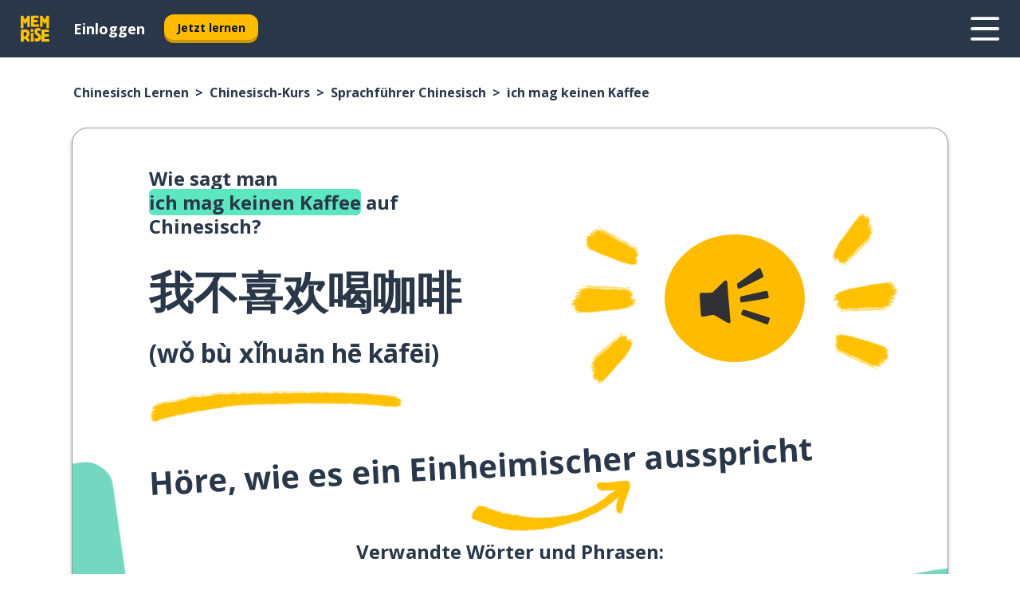

--- FILE ---
content_type: text/html; charset=utf-8
request_url: https://www.memrise.com/de/chinesisch-lernen/chinesisch-kurs/phrasenbuch/65547350769922/wie-man-ich-mag-keinen-kaffee-auf-chinesisch-sagt
body_size: 127184
content:
<!DOCTYPE html><html lang="de" data-testid="mainHtml" dir="ltr"><head><meta charSet="utf-8" data-next-head=""/><meta name="viewport" content="width=device-width" data-next-head=""/><link rel="canonical" href="https://www.memrise.com/de/chinesisch-lernen/chinesisch-kurs/phrasenbuch/65547350769922/wie-man-ich-mag-keinen-kaffee-auf-chinesisch-sagt" data-next-head=""/><title data-next-head="">Wie man „ich mag keinen Kaffee“ auf Chinesisch sagt - Memrise.</title><meta name="description" content="Lerne, wie man ich mag keinen Kaffee auf Chinesisch sagt, wie man es im Alltag nutzt und wie du mit Memrise andere authentische Sätze auf Chinesisch lernen kannst." data-next-head=""/><link rel="shortcut icon" href="/favicons/favicon-new-logo.ico"/><link rel="icon" type="image/png" href="/favicons/favicon-new-logo-32x32.png"/><link rel="apple-touch-icon" sizes="180x180" href="/favicons/apple-touch-new-logo-icon.png"/><link rel="icon" type="image/png" sizes="512x512" href="/favicons/android-chrome-512x512.png"/><link rel="icon" type="image/png" sizes="192x192" href="/favicons/android-chrome-192x192.png"/><link rel="icon" type="image/png" sizes="32x32" href="/favicons/favicon-new-logo-32x32.png"/><link rel="icon" type="image/png" sizes="16x16" href="/favicons/favicon-new-logo-16x16.png"/><link data-next-font="" rel="preconnect" href="/" crossorigin="anonymous"/><link rel="preload" href="/_next/static/css/bb316c81c50a5d4c.css" as="style"/><script>
                (function(w,d,s,l,i){w[l]=w[l]||[];w[l].push({'gtm.start':
                new Date().getTime(),event:'gtm.js'});var f=d.getElementsByTagName(s)[0],
                j=d.createElement(s),dl=l!='dataLayer'?'&l='+l:'';j.async=true;j.src=
                'https://www.googletagmanager.com/gtm.js?id='+i+dl;f.parentNode.insertBefore(j,f);
                })(window,document,'script','dataLayer','GTM-MN6K9Q4');
              </script><style>@import url(https://fonts.googleapis.com/css?family=Open+Sans:400,600,700&display=swap);
                       @import url(https://fonts.googleapis.com/css?family=Noto+Sans+JP:400,900&display=swap);
                       @import url(https://fonts.googleapis.com/css2?family=Satisfy&display=swap);</style><link rel="stylesheet" href="/_next/static/css/bb316c81c50a5d4c.css" data-n-g=""/><noscript data-n-css=""></noscript><script defer="" noModule="" src="/_next/static/chunks/polyfills-42372ed130431b0a.js"></script><script src="/_next/static/chunks/webpack-65b061d23e3ece27.js" defer=""></script><script src="/_next/static/chunks/framework-88920b97874a875a.js" defer=""></script><script src="/_next/static/chunks/main-7eecc049e68ad8f3.js" defer=""></script><script src="/_next/static/chunks/pages/_app-a1327bc5b9922496.js" defer=""></script><script src="/_next/static/chunks/1780-2cb474bac01b350d.js" defer=""></script><script src="/_next/static/chunks/4587-2d1760c0a445f3a3.js" defer=""></script><script src="/_next/static/chunks/3005-fa9357e04a58e5f0.js" defer=""></script><script src="/_next/static/chunks/7811-3d4c60d1cf91883b.js" defer=""></script><script src="/_next/static/chunks/7098-c7b224371176903c.js" defer=""></script><script src="/_next/static/chunks/5886-3882d8505138b112.js" defer=""></script><script src="/_next/static/chunks/286-acf549d68c3508e8.js" defer=""></script><script src="/_next/static/chunks/671-4530cba1a9d24ff8.js" defer=""></script><script src="/_next/static/chunks/9877-a38695c1265a3b04.js" defer=""></script><script src="/_next/static/chunks/7060-3fa7593bd4ed56b7.js" defer=""></script><script src="/_next/static/chunks/pages/localized/%5BsourceLanguageLocale%5D/%5BlearnSlug%5D/%5BcourseSlug%5D/phrasebook/%5BlearnableId%5D/%5BlearnableTitle%5D-3a56998c4d0901b3.js" defer=""></script><script src="/_next/static/QEeq4E9uxEJsNVR89Ccsc/_buildManifest.js" defer=""></script><script src="/_next/static/QEeq4E9uxEJsNVR89Ccsc/_ssgManifest.js" defer=""></script><style data-styled="" data-styled-version="6.1.19">*{box-sizing:border-box;max-width:70ex;}/*!sc*/
body,button,canvas,div,footer,header,html,input,img,label,main,nav,picture,svg,source,table,video{max-width:none;}/*!sc*/
input{font:inherit;}/*!sc*/
button{font-family:inherit;color:#001122;}/*!sc*/
body{font-family:"Open Sans",Sans-Serif,sans-serif;margin:0;}/*!sc*/
body *:focus{outline:none;}/*!sc*/
body *:focus-visible{box-shadow:0 0 0 3px #009FBB;outline:none;}/*!sc*/
body.ReactModal__Body--open{overflow:hidden;}/*!sc*/
@font-face{font-family:'Boing';src:url('/_next/static/fonts/82b0ddc927b20c7fe29c681becdfc688.woff2') format('woff2'),url('/_next/static/fonts/73499f2fb5eb9691e8f8a1d92ec83f9b.woff') format('woff');font-display:swap;}/*!sc*/
@font-face{font-family:'SF Compact Display';src:url(/_next/static/fonts/142461908bfa6ee83c81c4ecef6d9fe0.ttf) format('truetype');font-weight:500;font-style:normal;font-display:swap;}/*!sc*/
data-styled.g1[id="sc-global-iEDSUG1"]{content:"sc-global-iEDSUG1,"}/*!sc*/
.jrurxq{-webkit-font-smoothing:antialiased;-moz-osx-font-smoothing:grayscale;}/*!sc*/
.jrurxq svg{height:1em;line-height:inherit;vertical-align:middle;width:1em;}/*!sc*/
.bmASLs{-webkit-font-smoothing:antialiased;-moz-osx-font-smoothing:grayscale;}/*!sc*/
.bmASLs svg{height:1em;line-height:inherit;vertical-align:middle;width:1em;}/*!sc*/
.bmASLs svg,.bmASLs svg *{fill:currentcolor;}/*!sc*/
data-styled.g2[id="sc-b7oact-0"]{content:"jrurxq,bmASLs,"}/*!sc*/
.cpBRVk{position:fixed;z-index:900;top:0;}/*!sc*/
.cpBRVk .reactModalOverlay{background:rgba(41,55,73,0.8);position:absolute;width:100vw;height:100vh;display:flex;align-items:center;justify-content:center;padding-bottom:5vh;padding:0;}/*!sc*/
.cpBRVk .reactModalContent:focus{box-shadow:none;}/*!sc*/
.cpBRVk .reactModalContent{margin:0 0.5rem;position:relative;background:#FFFFFF;max-width:35rem;width:100%;height:fit-content;max-height:90vh;border-radius:1rem;overflow:auto;scrollbar-width:thin;width:100vw;height:100vh;max-width:100vw;max-height:100vh;margin:0;border-radius:0;}/*!sc*/
.cpBRVk .reactModalContent::-webkit-scrollbar{width:0.25rem;height:0.25rem;}/*!sc*/
.cpBRVk .reactModalContent::-webkit-scrollbar-track-piece{margin:0.75rem;}/*!sc*/
.cpBRVk .reactModalContent::-webkit-scrollbar-thumb{border-radius:9999rem;background:#BCC2CF;}/*!sc*/
data-styled.g6[id="sc-zupeq8-3"]{content:"cpBRVk,"}/*!sc*/
.dunrc{background:none;border:none;color:inherit;cursor:pointer;font:inherit;margin:0;max-width:none;outline:none;padding:0;text-decoration:none;height:fit-content;display:inline-block;flex-shrink:0;color:#001122;text-align:center;padding-left:1rem;padding-right:1rem;border-radius:0.75rem;font-family:'Open Sans',sans-serif;font-style:normal;font-weight:700;font-size:0.875rem;line-height:1.5;padding-top:4.5px;padding-bottom:4.5px;background:#FFFFFF;border:1px solid #A8AEBA;width:fit-content;}/*!sc*/
.dunrc:focus-visible,.dunrc:hover{color:#A8AEBA;}/*!sc*/
.dunrc:active{color:#46566B;border-color:#46566B;}/*!sc*/
.dunrc:disabled{background:#E7EAEF;border-color:#E7EAEF;box-shadow:none;color:#8E94A0;cursor:default;}/*!sc*/
.dunrc:disabled:hover{background:#E7EAEF;box-shadow:none;}/*!sc*/
.dYAOMr{background:none;border:none;color:inherit;cursor:pointer;font:inherit;margin:0;max-width:none;outline:none;padding:0;text-decoration:none;height:fit-content;display:inline-block;flex-shrink:0;color:#001122;text-align:center;padding-left:1rem;padding-right:1rem;border-radius:0.75rem;font-family:'Open Sans',sans-serif;font-style:normal;font-weight:700;font-size:0.875rem;line-height:1.5;padding-top:5.5px;padding-bottom:5.5px;background:#FFBB00;box-shadow:0 0.25rem 0 0 #CC9600;width:fit-content;}/*!sc*/
.dYAOMr:focus-visible,.dYAOMr:hover{background:#FFD666;}/*!sc*/
.dYAOMr:active{background:#CC9600;box-shadow:none;}/*!sc*/
@media (max-width:calc(35rem - 1px)){.dYAOMr{width:100%;min-width:unset;}}/*!sc*/
.dYAOMr:disabled{background:#E7EAEF;border-color:#E7EAEF;box-shadow:none;color:#8E94A0;cursor:default;}/*!sc*/
.dYAOMr:disabled:hover{background:#E7EAEF;box-shadow:none;}/*!sc*/
.epOrmY{background:none;border:none;color:inherit;cursor:pointer;font:inherit;margin:0;max-width:none;outline:none;padding:0;text-decoration:none;height:fit-content;display:inline-block;flex-shrink:0;color:#001122;text-align:center;padding-left:1.5rem;padding-right:1.5rem;border-radius:1rem;font-family:'Open Sans',sans-serif;font-style:normal;font-weight:700;font-size:1.125rem;line-height:1.5;padding-top:10.5px;padding-bottom:10.5px;background:#FFBB00;box-shadow:0 0.25rem 0 0 #CC9600;width:fit-content;}/*!sc*/
.epOrmY:focus-visible,.epOrmY:hover{background:#FFD666;}/*!sc*/
.epOrmY:active{background:#CC9600;box-shadow:none;}/*!sc*/
@media (max-width:calc(35rem - 1px)){.epOrmY{width:100%;min-width:unset;}}/*!sc*/
.epOrmY:disabled{background:#E7EAEF;border-color:#E7EAEF;box-shadow:none;color:#8E94A0;cursor:default;}/*!sc*/
.epOrmY:disabled:hover{background:#E7EAEF;box-shadow:none;}/*!sc*/
.lnsdTn{background:none;border:none;color:inherit;cursor:pointer;font:inherit;margin:0;max-width:none;outline:none;padding:0;text-decoration:none;height:fit-content;display:inline-block;flex-shrink:0;color:#001122;text-align:center;padding-left:1.5rem;padding-right:1.5rem;border-radius:1rem;font-family:'Open Sans',sans-serif;font-style:normal;font-weight:700;font-size:1.125rem;line-height:1.5;padding-top:10.5px;padding-bottom:10.5px;background:#FFBB00;box-shadow:0 0.25rem 0 0 #CC9600;width:fit-content;}/*!sc*/
.lnsdTn:focus-visible,.lnsdTn:hover{background:#FFD666;}/*!sc*/
.lnsdTn:active{background:#CC9600;box-shadow:none;}/*!sc*/
.lnsdTn:disabled{background:#E7EAEF;border-color:#E7EAEF;box-shadow:none;color:#8E94A0;cursor:default;}/*!sc*/
.lnsdTn:disabled:hover{background:#E7EAEF;box-shadow:none;}/*!sc*/
data-styled.g11[id="sc-bpbwls-0"]{content:"dunrc,dYAOMr,epOrmY,lnsdTn,"}/*!sc*/
.dcohuk{display:block;width:4rem;aspect-ratio:100/91;}/*!sc*/
.dcohuk svg{width:100%;height:100%;}/*!sc*/
data-styled.g18[id="sc-1n7mr0z-0"]{content:"dcohuk,"}/*!sc*/
.dFUnFA{width:3rem;height:3rem;}/*!sc*/
.dFUnFA svg{padding:0 calc(100% / 8);}/*!sc*/
@media (min-width:90rem){.dFUnFA{width:5rem;height:5rem;}}/*!sc*/
data-styled.g19[id="sc-zbwtg0-0"]{content:"dFUnFA,"}/*!sc*/
.dNynjy{display:flex;margin:calc(100% / 8);background-color:#939094;border-radius:100%;}/*!sc*/
data-styled.g23[id="sc-195syxk-0"]{content:"dNynjy,"}/*!sc*/
.gIifvs{height:100%;width:100%;}/*!sc*/
data-styled.g24[id="sc-195syxk-1"]{content:"gIifvs,"}/*!sc*/
.bPPfRU{position:sticky;top:0;z-index:600;}/*!sc*/
data-styled.g32[id="sc-9u2oxj-0"]{content:"bPPfRU,"}/*!sc*/
.kaanhy{display:none;height:2.5rem;background-color:#FFC933;color:#FFFFFF;}/*!sc*/
@media (min-width:90rem){.kaanhy{display:flex;align-items:center;justify-content:flex-end;gap:3rem;padding:0 1.25rem;}}/*!sc*/
data-styled.g33[id="sc-9u2oxj-1"]{content:"kaanhy,"}/*!sc*/
.gFPdqr{display:flex;gap:1rem;justify-content:space-between;align-items:center;height:4.5rem;padding:0 1.25rem;background-color:#293749;color:#FFFFFF;}/*!sc*/
@media (min-width:45rem){.gFPdqr{gap:2rem;}}/*!sc*/
@media (min-width:90rem){.gFPdqr{height:5rem;}}/*!sc*/
data-styled.g34[id="sc-9u2oxj-2"]{content:"gFPdqr,"}/*!sc*/
.cVrogz{flex-grow:1;display:flex;align-items:center;gap:2rem;}/*!sc*/
@media (min-width:90rem){.cVrogz{flex-grow:0;justify-content:flex-end;}}/*!sc*/
data-styled.g35[id="sc-9u2oxj-3"]{content:"cVrogz,"}/*!sc*/
.eqMCoZ{display:none;gap:2rem;margin:0;padding:0;font-family:'Open Sans',sans-serif;font-style:normal;font-weight:700;font-size:1.25rem;line-height:1.5;}/*!sc*/
@media (min-width:90rem){.eqMCoZ{display:flex;}}/*!sc*/
data-styled.g36[id="sc-9u2oxj-4"]{content:"eqMCoZ,"}/*!sc*/
.cVIZkc{list-style-type:none;}/*!sc*/
data-styled.g37[id="sc-9u2oxj-5"]{content:"cVIZkc,"}/*!sc*/
.fjVJf{display:inline-block;color:inherit;text-decoration:none;transition:transform 0.5s ease;}/*!sc*/
.fjVJf:hover{transform:translateY(-0.125rem);}/*!sc*/
data-styled.g38[id="sc-9u2oxj-6"]{content:"fjVJf,"}/*!sc*/
.hmwxMa{transform:translateY(-0.125rem);}/*!sc*/
@media (min-width:90rem){.hmwxMa{display:none;}}/*!sc*/
data-styled.g39[id="sc-9u2oxj-7"]{content:"hmwxMa,"}/*!sc*/
.iiUiDh{display:none;transform:translateY(-0.125rem);}/*!sc*/
@media (min-width:90rem){.iiUiDh{display:flex;}}/*!sc*/
data-styled.g40[id="sc-9u2oxj-8"]{content:"iiUiDh,"}/*!sc*/
.bDkzTN{height:3rem;margin-left:auto;}/*!sc*/
@media (min-width:90rem){.bDkzTN{display:none;}}/*!sc*/
data-styled.g41[id="sc-9u2oxj-9"]{content:"bDkzTN,"}/*!sc*/
.kjFDpG{color:#FFFFFF;background:none;padding:0;border:none;cursor:pointer;height:3rem;width:3rem;}/*!sc*/
data-styled.g42[id="sc-9u2oxj-10"]{content:"kjFDpG,"}/*!sc*/
.laMwSl svg{height:100%;width:100%;padding:0 calc(100% / 8);}/*!sc*/
data-styled.g43[id="sc-9u2oxj-11"]{content:"laMwSl,"}/*!sc*/
.dueqgh{display:none;padding:0.5rem 1.5rem;color:#FFFFFF;font-family:'Open Sans',sans-serif;font-style:normal;font-weight:700;font-size:1.125rem;line-height:1.5;}/*!sc*/
@media (min-width:45rem){.dueqgh{display:block;}}/*!sc*/
@media (min-width:90rem){.dueqgh{display:none;}}/*!sc*/
data-styled.g44[id="sc-9u2oxj-12"]{content:"dueqgh,"}/*!sc*/
.ijZXyR{right:4rem;top:0.75rem;}/*!sc*/
@media (min-width:90rem){.ijZXyR{right:unset;left:8rem;top:3.5rem;}}/*!sc*/
data-styled.g45[id="sc-9u2oxj-13"]{content:"ijZXyR,"}/*!sc*/
.gtUQoe .reactModalOverlay{justify-content:flex-end;}/*!sc*/
.gtUQoe .reactModalContent{max-width:35rem;background-color:#FFC933;}/*!sc*/
data-styled.g46[id="sc-19kcgpx-0"]{content:"gtUQoe,"}/*!sc*/
.lijYCf{border:none;border-radius:1rem;background:#FFFFFF;box-shadow:0 0 0.25rem 0.125rem #D9DEE8;position:absolute;z-index:900;overflow:hidden;left:50%;transform:translateX(-50%);}/*!sc*/
@media (max-width:64rem){.lijYCf{max-width:238px;}}/*!sc*/
data-styled.g57[id="sc-hboymh-0"]{content:"lijYCf,"}/*!sc*/
.hGCqlf{overflow:hidden;max-height:75vh;overflow-y:auto;scrollbar-width:thin;}/*!sc*/
.hGCqlf::-webkit-scrollbar{width:0.25rem;height:0.25rem;}/*!sc*/
.hGCqlf::-webkit-scrollbar-track-piece{margin:0.75rem;}/*!sc*/
.hGCqlf::-webkit-scrollbar-thumb{border-radius:9999rem;background:#BCC2CF;}/*!sc*/
data-styled.g58[id="sc-hboymh-1"]{content:"hGCqlf,"}/*!sc*/
.eVOffy{position:relative;}/*!sc*/
data-styled.g60[id="sc-hboymh-3"]{content:"eVOffy,"}/*!sc*/
.eRGsQx .sc-hboymh-0{box-shadow:0 3px 3px hsla(0,0%,0%,0.14);background-color:#FFC933;border-radius:1.25rem;padding:2rem 1.5rem;margin-top:calc((5rem - 1.875rem) / 2);}/*!sc*/
data-styled.g61[id="sc-1oa7fe-0"]{content:"eRGsQx,"}/*!sc*/
.Njcqq{background:none;color:inherit;padding:0;border:none;cursor:pointer;transition:transform 0.5s ease;font-family:'Open Sans',sans-serif;font-style:normal;font-weight:700;font-size:1.25rem;line-height:1.5;}/*!sc*/
.Njcqq:hover{transform:translateY(-0.125rem);}/*!sc*/
data-styled.g63[id="sc-1oa7fe-2"]{content:"Njcqq,"}/*!sc*/
.bFWOgg{display:flex;gap:1.5rem;}/*!sc*/
data-styled.g65[id="sc-1oa7fe-4"]{content:"bFWOgg,"}/*!sc*/
.durqJk{list-style-type:none;padding:0;}/*!sc*/
.durqJk:first-of-type:last-of-type li:first-of-type:last-of-type{border-bottom:none;padding:0;min-height:3rem;width:unset;white-space:nowrap;}/*!sc*/
data-styled.g66[id="sc-1oa7fe-5"]{content:"durqJk,"}/*!sc*/
.bbjGgB{list-style-type:none;min-height:4rem;padding:0.5rem 0;width:14.75rem;max-width:14.75rem;border-bottom:1px solid #46566B;}/*!sc*/
data-styled.g67[id="sc-1oa7fe-6"]{content:"bbjGgB,"}/*!sc*/
.jnbexM{display:flex;align-items:center;gap:0.25rem;min-height:3rem;}/*!sc*/
data-styled.g68[id="sc-1oa7fe-7"]{content:"jnbexM,"}/*!sc*/
.hNwEIJ{flex-shrink:0;display:flex;height:2.5rem;width:2.5rem;font-size:2.5rem;}/*!sc*/
data-styled.g69[id="sc-1oa7fe-8"]{content:"hNwEIJ,"}/*!sc*/
.hzCfpp{display:inline-block;color:#000000;font-family:'Open Sans',sans-serif;font-style:normal;font-weight:500;font-size:1rem;line-height:1.5;text-decoration:none;transition:transform 0.5s ease;}/*!sc*/
.hzCfpp:hover{transform:translateY(-0.125rem);}/*!sc*/
data-styled.g70[id="sc-1oa7fe-9"]{content:"hzCfpp,"}/*!sc*/
.cCbtGb{display:none;}/*!sc*/
data-styled.g71[id="sc-1oa7fe-10"]{content:"cCbtGb,"}/*!sc*/
.hcoLQz{outline:none;text-decoration:none;transition:all 0.5s ease;}/*!sc*/
.hcoLQz:hover{color:#FFBB00;}/*!sc*/
data-styled.g76[id="sc-1dmnw0n-0"]{content:"hcoLQz,"}/*!sc*/
.ijvBQN{margin:unset;padding:unset;list-style:none;max-width:unset;}/*!sc*/
data-styled.g77[id="sc-1dmnw0n-1"]{content:"ijvBQN,"}/*!sc*/
.iVtkMO{max-width:unset;}/*!sc*/
data-styled.g78[id="sc-1dmnw0n-2"]{content:"iVtkMO,"}/*!sc*/
.kMeMTf{padding:4rem 1.5rem;background-color:#293749;color:#FFFFFF;}/*!sc*/
data-styled.g79[id="sc-1dmnw0n-3"]{content:"kMeMTf,"}/*!sc*/
.bUBhdm{margin-top:2rem;display:grid;grid-template-columns:repeat(1fr);}/*!sc*/
@media (min-width:768px){.bUBhdm{max-width:870px;margin-top:4rem;margin-left:auto;margin-right:auto;grid-column-gap:0.75rem;grid-template-columns:repeat(4,1fr);}}/*!sc*/
data-styled.g80[id="sc-1dmnw0n-4"]{content:"bUBhdm,"}/*!sc*/
.kxhHXy{min-height:1.75rem;display:flex;align-items:center;color:inherit;font-family:'Open Sans',sans-serif;font-style:normal;font-weight:500;font-size:1rem;line-height:1.5;}/*!sc*/
data-styled.g81[id="sc-1dmnw0n-5"]{content:"kxhHXy,"}/*!sc*/
@media (max-width:calc(768px - 1px)){.gIOYwE{padding-top:0.5rem;padding-bottom:0.5rem;border-bottom:1px solid #CCD2DE;}}/*!sc*/
data-styled.g83[id="sc-1dmnw0n-7"]{content:"gIOYwE,"}/*!sc*/
.esMirJ{margin-left:auto;margin-right:auto;}/*!sc*/
data-styled.g85[id="sc-1dmnw0n-9"]{content:"esMirJ,"}/*!sc*/
.iETLns{width:fit-content;margin-top:2rem;margin-left:auto;margin-right:auto;}/*!sc*/
data-styled.g86[id="sc-1dmnw0n-10"]{content:"iETLns,"}/*!sc*/
.jmQIyK{margin-top:3rem;display:flex;flex-direction:row;align-items:center;justify-content:center;gap:1.25rem;}/*!sc*/
data-styled.g87[id="sc-1dmnw0n-11"]{content:"jmQIyK,"}/*!sc*/
.irCsTN{font-family:'Open Sans',sans-serif;font-style:normal;font-weight:700;font-size:0.875rem;line-height:1.5;color:#939094;}/*!sc*/
data-styled.g88[id="sc-1dmnw0n-12"]{content:"irCsTN,"}/*!sc*/
.eHTqsu{margin-top:2.5rem;display:flex;flex-direction:row;align-items:center;justify-content:center;gap:1.25rem;}/*!sc*/
data-styled.g89[id="sc-1dmnw0n-13"]{content:"eHTqsu,"}/*!sc*/
.ddBZRt{width:2rem;height:2rem;display:flex;align-items:center;justify-content:center;border:1px solid #FFFFFF;border-radius:9999rem;color:inherit;font-family:'Open Sans',sans-serif;font-style:normal;font-weight:700;font-size:0.875rem;line-height:1.5;}/*!sc*/
.ddBZRt:hover{border-color:#FFBB00;}/*!sc*/
.ddBZRt svg{width:0.5rem;}/*!sc*/
.kewxLX{width:2rem;height:2rem;display:flex;align-items:center;justify-content:center;border:1px solid #FFFFFF;border-radius:9999rem;color:inherit;font-family:'Open Sans',sans-serif;font-style:normal;font-weight:700;font-size:0.875rem;line-height:1.5;}/*!sc*/
.kewxLX:hover{border-color:#FFBB00;}/*!sc*/
.kewxLX svg{width:1rem;}/*!sc*/
data-styled.g90[id="sc-1h6n5nk-0"]{content:"ddBZRt,kewxLX,"}/*!sc*/
.eRVoHY{flex:1;}/*!sc*/
data-styled.g91[id="sc-tbb2mp-0"]{content:"eRVoHY,"}/*!sc*/
.idbPHk{min-height:100vh;display:flex;flex-direction:column;background-color:#FFFFFF;}/*!sc*/
data-styled.g92[id="sc-tbb2mp-1"]{content:"idbPHk,"}/*!sc*/
.jrScvR{display:inline-flex;flex-direction:column;align-items:center;}/*!sc*/
data-styled.g93[id="sc-u2pznz-0"]{content:"jrScvR,"}/*!sc*/
.huUHEg{margin-bottom:0.5rem;}/*!sc*/
data-styled.g94[id="sc-u2pznz-1"]{content:"huUHEg,"}/*!sc*/
.huyeLR{display:inline-block;color:unset;text-decoration:none;font-family:'Open Sans',sans-serif;font-style:normal;font-weight:700;font-size:0.875rem;line-height:1.5;}/*!sc*/
.huyeLR:hover{text-decoration:underline;}/*!sc*/
data-styled.g96[id="sc-u2pznz-3"]{content:"huyeLR,"}/*!sc*/
.hyONz{display:flex;flex-wrap:wrap;justify-content:center;gap:1rem;}/*!sc*/
@media (min-width:40rem){.hyONz{display:grid;grid-auto-columns:minmax(0,1fr);grid-auto-flow:column;}.hyONz >*:first-child{margin-left:auto;}.hyONz >*:last-child{margin-right:auto;}}/*!sc*/
data-styled.g97[id="sc-u2pznz-4"]{content:"hyONz,"}/*!sc*/
.jaJntC{height:100%;aspect-ratio:3/1;background-image:url();background-position-x:left;background-position-y:top;background-repeat:no-repeat;background-size:contain;text-indent:100%;white-space:nowrap;overflow:hidden;}/*!sc*/
data-styled.g98[id="sc-1dvjq6u-0"]{content:"jaJntC,"}/*!sc*/
.iPABab{width:fit-content;height:3.5rem;display:block;overflow:hidden;}/*!sc*/
data-styled.g99[id="sc-1dvjq6u-1"]{content:"iPABab,"}/*!sc*/
.kitaAI{height:100%;aspect-ratio:300/89;background-image:url();background-position-x:left;background-position-y:top;background-repeat:no-repeat;background-size:contain;text-indent:100%;white-space:nowrap;overflow:hidden;}/*!sc*/
data-styled.g100[id="sc-huerz9-0"]{content:"kitaAI,"}/*!sc*/
.jShmWd{width:fit-content;height:3.5rem;display:block;overflow:hidden;}/*!sc*/
data-styled.g101[id="sc-huerz9-1"]{content:"jShmWd,"}/*!sc*/
.czzGXJ{margin-left:auto;margin-right:auto;padding:1.25rem 1.5rem;}/*!sc*/
@media (max-width: 30rem){.czzGXJ{padding:2.5rem 1.5rem;}}/*!sc*/
data-styled.g102[id="sc-16z8h1d-0"]{content:"czzGXJ,"}/*!sc*/
.cNwWul{margin:0 0.75rem 1.25rem;border-radius:0.75rem;text-decoration:none;}/*!sc*/
.cNwWul:hover{background:#F6F6F6;}/*!sc*/
@media (min-width:40rem){.cNwWul{margin:0 0.75rem 2rem;}}/*!sc*/
data-styled.g112[id="sc-wd9cs0-0"]{content:"cNwWul,"}/*!sc*/
.hiNrDv{position:relative;width:300px;height:6rem;border:1px solid #8E94A0;box-sizing:border-box;box-shadow:0 0.25rem 0 #CCD2DE;border-radius:0.75rem;color:#293749;background-image:url(/_next/static/images/dcf164ad18c5da121a539a1ae399290f.png);background-repeat:no-repeat;background-position:bottom center;padding:1rem 0.75rem 1rem 1.5rem;font-weight:700;}/*!sc*/
.hiNrDv:active{box-shadow:none;}/*!sc*/
.hiNrDv img{width:1.125rem;height:1.125rem;}/*!sc*/
data-styled.g113[id="sc-wd9cs0-1"]{content:"hiNrDv,"}/*!sc*/
.gUKwPl{display:flex;align-items:center;margin-bottom:0.25rem;padding-bottom:1rem;border-bottom:1px solid #293749;}/*!sc*/
data-styled.g114[id="sc-wd9cs0-2"]{content:"gUKwPl,"}/*!sc*/
.exVqkj{margin:0 0 0 0.25rem;white-space:nowrap;overflow:hidden;text-overflow:ellipsis;position:relative;font-family:'Open Sans',sans-serif;font-style:normal;font-weight:700;font-size:1rem;line-height:1.5;padding-left:1.5rem;}/*!sc*/
@media (min-width:40rem){.exVqkj{font-family:'Open Sans',sans-serif;font-style:normal;font-weight:700;font-size:1.25rem;line-height:1.5;}}/*!sc*/
.exVqkj:before{display:inline-block;content:'';background:url(https://static.memrise.com/uploads/scenario-icons/Food-f24c5c27-a41e-43c7-8e0c-2af89a7db1bd.png) left center no-repeat;background-size:contain;position:absolute;width:18px;height:100%;left:0;}/*!sc*/
@media (min-width:40rem){.exVqkj:before{width:1.25rem;}}/*!sc*/
data-styled.g115[id="sc-wd9cs0-3"]{content:"exVqkj,"}/*!sc*/
.codFvy{display:flex;justify-content:space-between;font-family:'Open Sans',sans-serif;font-style:normal;font-weight:500;font-size:0.75rem;line-height:1.5;}/*!sc*/
@media (min-width:40rem){.codFvy{font-family:'Open Sans',sans-serif;font-style:normal;font-weight:700;font-size:0.875rem;line-height:1.5;}}/*!sc*/
data-styled.g116[id="sc-wd9cs0-4"]{content:"codFvy,"}/*!sc*/
.bmIjGN{margin-bottom:3rem;}/*!sc*/
@media (min-width:40rem){.bmIjGN{margin-bottom:8rem;}}/*!sc*/
data-styled.g117[id="sc-4k62pk-0"]{content:"bmIjGN,"}/*!sc*/
.euPhBt{width:100%;display:flex;justify-content:center;flex-wrap:wrap;}/*!sc*/
data-styled.g118[id="sc-4k62pk-1"]{content:"euPhBt,"}/*!sc*/
.jZyTzF{margin-bottom:1.25rem;text-align:center;font-family:'Open Sans',sans-serif;font-style:normal;font-weight:700;font-size:1.5rem;line-height:1.25;}/*!sc*/
@media (min-width:40rem){.jZyTzF{margin-bottom:2rem;font-family:'Open Sans',sans-serif;font-style:normal;font-weight:700;font-size:1.5rem;line-height:1.25;}}/*!sc*/
data-styled.g119[id="sc-4k62pk-2"]{content:"jZyTzF,"}/*!sc*/
.epjQCm{box-sizing:content-box;margin-left:auto;margin-right:auto;max-width:80rem;padding:0 0;display:flex;flex-direction:column;align-items:center;}/*!sc*/
data-styled.g125[id="sc-11woejv-0"]{content:"epjQCm,"}/*!sc*/
.jdZqbx{height:100%;width:100%;}/*!sc*/
data-styled.g231[id="sc-1uvkzx3-0"]{content:"jdZqbx,"}/*!sc*/
.kDhydS{display:inline-block;height:fit-content;position:relative;}/*!sc*/
data-styled.g232[id="sc-1uvkzx3-1"]{content:"kDhydS,"}/*!sc*/
.cXBPCU svg{height:100%;width:100%;}/*!sc*/
.cXBPCU svg *{fill:#FFBB00;}/*!sc*/
data-styled.g233[id="sc-1uvkzx3-2"]{content:"cXBPCU,"}/*!sc*/
.dJwppO{height:100%;position:relative;width:100%;}/*!sc*/
data-styled.g234[id="sc-1uvkzx3-3"]{content:"dJwppO,"}/*!sc*/
.eBlGzF{left:42%;position:absolute;width:20%;}/*!sc*/
data-styled.g235[id="sc-1uvkzx3-4"]{content:"eBlGzF,"}/*!sc*/
.byePSi{align-items:center;background:none;border:none;border-radius:50%;cursor:pointer;display:flex;height:100%;justify-content:center;left:0;padding:20%;position:absolute;top:0;transform-origin:center;width:100%;}/*!sc*/
.byePSi.byePSi:focus{box-shadow:none;}/*!sc*/
.byePSi.byePSi:focus .sc-1uvkzx3-0{stroke:#009FBB;stroke-width:3px;}/*!sc*/
.byePSi .sc-1uvkzx3-2,.byePSi .sc-1uvkzx3-0{transition:transform 0.4s cubic-bezier(0.39,-0.64,0.29,2.64);}/*!sc*/
.byePSi:hover .sc-1uvkzx3-2,.byePSi:hover .sc-1uvkzx3-0{transform:scale(1.07);}/*!sc*/
data-styled.g236[id="sc-1uvkzx3-5"]{content:"byePSi,"}/*!sc*/
.jAjPkg{border-radius:1rem;width:100%;}/*!sc*/
data-styled.g237[id="sc-1uvkzx3-6"]{content:"jAjPkg,"}/*!sc*/
@media (min-width:60rem){.cbKmTu{display:none;}}/*!sc*/
@media (max-width:calc(60rem - 1px)){.hTJkHQ{display:none;}}/*!sc*/
data-styled.g271[id="sc-1nsk6lj-0"]{content:"cbKmTu,hTJkHQ,"}/*!sc*/
.knALWT{padding-right:0.5rem;display:inline;}/*!sc*/
.knALWT::after{content:'>';padding-left:0.5rem;}/*!sc*/
.knALWT:last-child{padding-right:0;pointer-events:none;}/*!sc*/
.knALWT:last-child::after{content:none;}/*!sc*/
data-styled.g272[id="sc-7w4w67-0"]{content:"knALWT,"}/*!sc*/
.bdiqQX{color:inherit;text-decoration:none;}/*!sc*/
data-styled.g273[id="sc-7w4w67-1"]{content:"bdiqQX,"}/*!sc*/
.cGMbcE{width:100%;max-width:unset;padding:0;padding-left:1.5rem;padding-right:1.5rem;margin:0;margin-top:1rem;margin-bottom:1rem;color:#293749;font-family:'Open Sans',sans-serif;font-style:normal;font-weight:700;font-size:0.875rem;line-height:1.5;list-style:none;white-space:nowrap;overflow-x:scroll;scrollbar-width:none;}/*!sc*/
.cGMbcE::-webkit-scrollbar{display:none;}/*!sc*/
@media (min-width:40rem){.cGMbcE{padding-left:3rem;padding-right:3rem;margin-top:2rem;margin-bottom:2rem;font-family:'Open Sans',sans-serif;font-style:normal;font-weight:700;font-size:1rem;line-height:1.5;white-space:unset;overflow-x:unset;}}/*!sc*/
@media (min-width:1200px){.cGMbcE{max-width:1152px;margin-left:auto;margin-right:auto;padding-left:1.5rem;padding-right:1.5rem;}}/*!sc*/
data-styled.g274[id="sc-718cxb-0"]{content:"cGMbcE,"}/*!sc*/
.bUmJqh{position:relative;margin:0;margin-right:0.75rem;min-height:10rem;min-width:5rem;}/*!sc*/
@media (min-width:40rem){.bUmJqh{margin-right:1.5rem;}}/*!sc*/
data-styled.g275[id="sc-1wvoh04-0"]{content:"bUmJqh,"}/*!sc*/
.guISGk{align-items:center;display:flex;flex:1;flex-direction:row;}/*!sc*/
@media (max-width:calc(80rem - 1px)){.guISGk:nth-child(even):not(:last-child){flex-direction:row-reverse;justify-content:space-between;}.guISGk:nth-child(even):not(:last-child) .sc-1wvoh04-0{margin-left:0.75rem;margin-right:0;}@media (min-width:40rem){.guISGk:nth-child(even):not(:last-child) .sc-1wvoh04-0{margin-left:1.5rem;}}}/*!sc*/
data-styled.g276[id="sc-1wvoh04-1"]{content:"guISGk,"}/*!sc*/
.igAGAB{font-weight:700;}/*!sc*/
data-styled.g277[id="sc-1wvoh04-2"]{content:"igAGAB,"}/*!sc*/
.iroieq{font-family:'Open Sans',sans-serif;font-style:normal;font-weight:700;font-size:1.25rem;line-height:1.5;}/*!sc*/
@media (min-width:40rem){.iroieq{margin-bottom:0.5rem;font-family:'Open Sans',sans-serif;font-style:normal;font-weight:700;font-size:1.5rem;line-height:1.25;}}/*!sc*/
data-styled.g278[id="sc-1wvoh04-3"]{content:"iroieq,"}/*!sc*/
.fTxXIW{font-family:'Open Sans',sans-serif;font-style:normal;font-weight:500;font-size:1rem;line-height:1.5;}/*!sc*/
@media (min-width:40rem){.fTxXIW{padding-right:initial;}}/*!sc*/
data-styled.g279[id="sc-1wvoh04-4"]{content:"fTxXIW,"}/*!sc*/
.hYGQfQ{object-fit:contain;}/*!sc*/
data-styled.g280[id="sc-1wvoh04-5"]{content:"hYGQfQ,"}/*!sc*/
.evUHNg{flex-direction:column;align-items:center;}/*!sc*/
data-styled.g281[id="sc-9e0a4e-0"]{content:"evUHNg,"}/*!sc*/
.blXKoo{margin-bottom:1.25rem;color:#293749;font-family:'Open Sans',sans-serif;font-style:normal;font-weight:700;font-size:1.5rem;line-height:1.25;}/*!sc*/
@media (min-width:45rem){.blXKoo{font-family:'Open Sans',sans-serif;font-style:normal;font-weight:700;font-size:1.5rem;line-height:1.25;}}/*!sc*/
data-styled.g282[id="sc-9e0a4e-1"]{content:"blXKoo,"}/*!sc*/
.lfpzvR{position:relative;display:flex;flex-wrap:wrap;}/*!sc*/
data-styled.g283[id="sc-9e0a4e-2"]{content:"lfpzvR,"}/*!sc*/
.hcfJbG{text-align:center;width:50%;padding-right:2.5rem;min-height:250px;z-index:100;}/*!sc*/
data-styled.g284[id="sc-9e0a4e-3"]{content:"hcfJbG,"}/*!sc*/
.iudtVE{padding-right:0;padding-left:2.5rem;}/*!sc*/
data-styled.g285[id="sc-9e0a4e-4"]{content:"iudtVE,"}/*!sc*/
.iCezwS{text-align:center;margin:0 auto;}/*!sc*/
data-styled.g286[id="sc-9e0a4e-5"]{content:"iCezwS,"}/*!sc*/
.dwDAtB{color:#293749;font-family:'Open Sans',sans-serif;font-style:normal;font-weight:700;font-size:1rem;line-height:1.5;}/*!sc*/
@media (min-width:45rem){.dwDAtB{font-family:'Open Sans',sans-serif;font-style:normal;font-weight:700;font-size:1.25rem;line-height:1.5;}}/*!sc*/
data-styled.g287[id="sc-9e0a4e-6"]{content:"dwDAtB,"}/*!sc*/
.eDPCzM{font-family:'Open Sans',sans-serif;font-style:normal;font-weight:700;font-size:0.75rem;line-height:1.5;}/*!sc*/
@media (min-width:45rem){.eDPCzM{font-family:'Open Sans',sans-serif;font-style:normal;font-weight:700;font-size:0.875rem;line-height:1.5;}}/*!sc*/
data-styled.g288[id="sc-9e0a4e-7"]{content:"eDPCzM,"}/*!sc*/
.dbmIUg{width:100%;max-width:10rem;margin:0 auto;color:#00A778;}/*!sc*/
data-styled.g289[id="sc-9e0a4e-8"]{content:"dbmIUg,"}/*!sc*/
.gfghqm{width:100%;max-width:10rem;margin:0 auto;color:#E46962;}/*!sc*/
data-styled.g290[id="sc-9e0a4e-9"]{content:"gfghqm,"}/*!sc*/
.hUpSrd{color:#009FBB;}/*!sc*/
data-styled.g291[id="sc-9e0a4e-10"]{content:"hUpSrd,"}/*!sc*/
.hzGQLq{object-fit:contain;}/*!sc*/
data-styled.g292[id="sc-9e0a4e-11"]{content:"hzGQLq,"}/*!sc*/
.dalkCg{display:none;}/*!sc*/
@media (min-width:40rem){.dalkCg{display:block;width:fit-content;margin-top:3rem;margin-left:auto;margin-right:auto;}}/*!sc*/
data-styled.g293[id="sc-u78ft2-0"]{content:"dalkCg,"}/*!sc*/
.gvGQbj{color:#293749;padding-left:1.5rem;padding-right:1.5rem;padding-bottom:2.5rem;}/*!sc*/
@media (min-width:40rem){.gvGQbj{padding-bottom:5rem;}}/*!sc*/
data-styled.g294[id="sc-u78ft2-1"]{content:"gvGQbj,"}/*!sc*/
.ifBNRl{width:100%;max-width:30rem;margin-left:auto;margin-right:auto;padding-top:1.5rem;padding-bottom:3rem;padding-left:1.5rem;padding-right:1.5rem;background-color:#FFFFFF;border-radius:0.75rem;box-shadow:0 1px 3px hsla(0, 0%, 0%, 0.14),0 1px 2px hsla(0, 0%, 0%, 0.24);}/*!sc*/
@media (min-width:40rem){.ifBNRl{max-width:unset;padding:unset;border-radius:unset;box-shadow:unset;}}/*!sc*/
data-styled.g295[id="sc-u78ft2-2"]{content:"ifBNRl,"}/*!sc*/
.kUmeyC{margin-bottom:3rem;font-family:'Open Sans',sans-serif;font-style:normal;font-weight:700;font-size:1rem;line-height:1.5;}/*!sc*/
@media (min-width:40rem){.kUmeyC{max-width:35rem;margin-bottom:3rem;font-family:'Open Sans',sans-serif;font-style:normal;font-weight:700;font-size:1rem;line-height:1.5;}}/*!sc*/
data-styled.g296[id="sc-u78ft2-3"]{content:"kUmeyC,"}/*!sc*/
.hDykIa >*{margin-bottom:3rem;}/*!sc*/
.hDykIa >*:last-of-type{margin-bottom:unset;}/*!sc*/
@media (min-width:40rem){.hDykIa{display:flex;flex-direction:column;align-items:center;justify-content:flex-start;flex-wrap:wrap;}.hDykIa >*{width:25rem;}}/*!sc*/
@media (min-width:80rem){.hDykIa{flex-direction:row;gap:3rem;}.hDykIa >*,.hDykIa >*:last-of-type{margin-bottom:unset;width:unset;}}/*!sc*/
data-styled.g297[id="sc-u78ft2-4"]{content:"hDykIa,"}/*!sc*/
.jkMYsf{margin:0;margin-bottom:0.75rem;font-family:'Open Sans',sans-serif;font-style:normal;font-weight:700;font-size:1.5rem;line-height:1.25;}/*!sc*/
@media (min-width:40rem){.jkMYsf{max-width:35rem;margin-bottom:0.75rem;font-family:'Open Sans',sans-serif;font-style:normal;font-weight:700;font-size:2rem;line-height:1.25;}}/*!sc*/
data-styled.g298[id="sc-u78ft2-5"]{content:"jkMYsf,"}/*!sc*/
.iKnVex{display:flex;margin-top:3.5rem;}/*!sc*/
@media (min-width:40rem){.iKnVex{display:none;}}/*!sc*/
data-styled.g300[id="sc-u78ft2-7"]{content:"iKnVex,"}/*!sc*/
.hIXKkS{width:2rem;height:2rem;position:relative;z-index:200;}/*!sc*/
.hIXKkS path{fill:#313033;}/*!sc*/
data-styled.g774[id="sc-g2ehiq-0"]{content:"hIXKkS,"}/*!sc*/
.bLsqKp{width:3rem;height:3rem;border:none;background:none;border-radius:50%;cursor:pointer;position:relative;z-index:100;}/*!sc*/
data-styled.g777[id="sc-g2ehiq-3"]{content:"bLsqKp,"}/*!sc*/
.jNbXXj{display:flex;flex-direction:column;align-items:center;margin-top:2.75rem;}/*!sc*/
@media (min-width:60rem){.jNbXXj{margin-top:3.5rem;margin-bottom:3.5rem;}}/*!sc*/
data-styled.g780[id="sc-gijugt-0"]{content:"jNbXXj,"}/*!sc*/
.keCjXw{display:flex;width:20rem;height:140px;margin:0 0.75rem 0.75rem;background:#FFFFFF;border:1px solid #8E94A0;border-radius:0.75rem;overflow:hidden;}/*!sc*/
@media (min-width:60rem){.keCjXw{margin:0 0.75rem;}}/*!sc*/
data-styled.g781[id="sc-1fyyqtn-0"]{content:"keCjXw,"}/*!sc*/
.iKtckW{display:flex;max-width:fit-content;}/*!sc*/
@media (min-width:40rem){.iKtckW{overflow:initial;}}/*!sc*/
.iKtckW .sc-1uvkzx3-3{width:1.75rem;height:1.75rem;}/*!sc*/
.iKtckW .sc-1uvkzx3-3 path{fill-opacity:1;fill:#FFBB00;}/*!sc*/
.iKtckW .sc-1uvkzx3-4{width:0.75rem;top:50%;left:50%;transform:translateX(-40%) translateY(-50%);display:inline-flex;}/*!sc*/
.iKtckW .sc-1uvkzx3-4 span{display:inline-flex;}/*!sc*/
.iKtckW .sc-1uvkzx3-4 svg path{fill:#293749;}/*!sc*/
.iKtckW .sc-1uvkzx3-5{z-index:100;}/*!sc*/
.iKtckW video{width:138px;height:138px;border-top-right-radius:0;border-bottom-right-radius:0;border-top-left-radius:0.75rem;border-bottom-left-radius:0.75rem;}/*!sc*/
data-styled.g782[id="sc-1fyyqtn-1"]{content:"iKtckW,"}/*!sc*/
.jrzhZL{display:flex;flex-direction:column;justify-content:center;margin-left:1.25rem;cursor:pointer;padding-right:1.5rem;max-width:135px;}/*!sc*/
data-styled.g785[id="sc-1fyyqtn-4"]{content:"jrzhZL,"}/*!sc*/
.dKMbkM{background:#5DE7C0;border-radius:0.25rem;padding:0 0.25rem;margin-bottom:0.75rem;color:#293749;overflow:hidden;text-overflow:ellipsis;text-align:start;display:-webkit-box;-webkit-line-clamp:3;-webkit-box-orient:vertical;font-family:'Open Sans',sans-serif;font-style:normal;font-weight:700;font-size:1rem;line-height:1.5;}/*!sc*/
@media (min-width:40rem){.dKMbkM{font-family:'Open Sans',sans-serif;font-style:normal;font-weight:700;font-size:1rem;line-height:1.5;}}/*!sc*/
data-styled.g786[id="sc-1fyyqtn-5"]{content:"dKMbkM,"}/*!sc*/
.iWuaps{color:#293749;overflow:hidden;text-overflow:ellipsis;text-align:start;display:-webkit-box;-webkit-line-clamp:2;-webkit-box-orient:vertical;font-family:'Open Sans',sans-serif;font-style:normal;font-weight:500;font-size:1rem;line-height:1.5;}/*!sc*/
data-styled.g787[id="sc-1fyyqtn-6"]{content:"iWuaps,"}/*!sc*/
.doEajf{color:#293749;margin:3.5rem auto 1.5rem;text-align:center;font-family:'Open Sans',sans-serif;font-style:normal;font-weight:700;font-size:1.5rem;line-height:1.25;}/*!sc*/
@media (min-width:60rem){.doEajf{margin-top:4.5rem;font-family:'Open Sans',sans-serif;font-style:normal;font-weight:700;font-size:1.5rem;line-height:1.25;}}/*!sc*/
data-styled.g788[id="sc-14ttee6-0"]{content:"doEajf,"}/*!sc*/
.cVxTbD{display:flex;justify-content:center;flex-wrap:wrap;}/*!sc*/
@media (min-width:60rem){.cVxTbD{flex-wrap:nowrap;}}/*!sc*/
data-styled.g789[id="sc-14ttee6-1"]{content:"cVxTbD,"}/*!sc*/
.bSVmuI{display:flex;flex-direction:column;align-items:center;padding:0 2.5rem;margin:3.5rem auto;}/*!sc*/
@media (min-width:60rem){.bSVmuI{display:none;}}/*!sc*/
data-styled.g790[id="sc-i1aifr-0"]{content:"bSVmuI,"}/*!sc*/
.gNSzeG{display:flex;align-items:center;margin-bottom:1.25rem;}/*!sc*/
data-styled.g791[id="sc-i1aifr-1"]{content:"gNSzeG,"}/*!sc*/
.bovogm{cursor:pointer;width:auto;}/*!sc*/
data-styled.g792[id="sc-i1aifr-2"]{content:"bovogm,"}/*!sc*/
.egGKWf{display:inline-block;width:3.5rem;}/*!sc*/
.egGKWf svg{height:100%;width:100%;}/*!sc*/
.egGKWf svg path{fill:#FFBB00;}/*!sc*/
data-styled.g793[id="sc-i1aifr-3"]{content:"egGKWf,"}/*!sc*/
.hxHTVm{margin-left:14px;color:#293749;font-family:'Open Sans',sans-serif;font-style:normal;font-weight:700;font-size:1.5rem;line-height:1.25;}/*!sc*/
data-styled.g794[id="sc-i1aifr-4"]{content:"hxHTVm,"}/*!sc*/
.eoImRQ{position:absolute;top:0;left:0;visibility:hidden;}/*!sc*/
data-styled.g795[id="sc-xpml52-0"]{content:"eoImRQ,"}/*!sc*/
.fFXBRX{font-weight:700;margin:0;position:relative;}/*!sc*/
data-styled.g797[id="sc-xpml52-2"]{content:"fFXBRX,"}/*!sc*/
.dkOANQ{width:100%;background:#FFFFFF;margin:1.25rem 0;margin-top:0;}/*!sc*/
@media (min-width:60rem){.dkOANQ{max-width:1100px;height:100%;border:1px solid #8E94A0;box-shadow:0 3px 6px hsla(0, 0%, 0%, 0.15),0 2px 4px hsla(0, 0%, 0%, 0.12);border-radius:1.25rem;margin-bottom:6rem;overflow:hidden;}}/*!sc*/
data-styled.g798[id="sc-48m05k-0"]{content:"dkOANQ,"}/*!sc*/
.cjdDtB{height:100%;background-repeat:no-repeat;background-position:bottom center;background-size:cover;border-radius:1.25rem;}/*!sc*/
@media (min-width:60rem){.cjdDtB{background-image:url(/_next/static/images/3f29a6a00b3026f792ee0fd81b9880e0.png);padding-bottom:2.5rem;margin-bottom:-2.5rem;}}/*!sc*/
data-styled.g799[id="sc-48m05k-1"]{content:"cjdDtB,"}/*!sc*/
.VpvVo{padding:0 0 0 1.75rem;}/*!sc*/
@media (min-width:60rem){.VpvVo{display:flex;justify-content:space-between;padding:3rem 135px 0 6rem;}}/*!sc*/
data-styled.g800[id="sc-48m05k-2"]{content:"VpvVo,"}/*!sc*/
.elgYPf{color:#293749;}/*!sc*/
@media (min-width:60rem){.elgYPf{width:458px;}}/*!sc*/
data-styled.g801[id="sc-48m05k-3"]{content:"elgYPf,"}/*!sc*/
.gFLNRr{margin:0 0 1.75rem;font-family:'Open Sans',sans-serif;font-style:normal;font-weight:700;font-size:1.25rem;line-height:1.5;}/*!sc*/
.gFLNRr span{background:#5DE7C0;border-radius:6px;}/*!sc*/
@media (min-width:60rem){.gFLNRr{font-family:'Open Sans',sans-serif;font-style:normal;font-weight:700;font-size:1.5rem;line-height:1.25;}}/*!sc*/
data-styled.g802[id="sc-48m05k-4"]{content:"gFLNRr,"}/*!sc*/
.PtFcI{font-family:'Open Sans',sans-serif;font-style:normal;font-weight:700;font-size:1.5rem;line-height:1.25;margin:1rem 0 0;}/*!sc*/
@media (min-width:40rem){.PtFcI{font-family:'Open Sans',sans-serif;font-style:normal;font-weight:700;font-size:2rem;line-height:1.25;}}/*!sc*/
data-styled.g803[id="sc-48m05k-5"]{content:"PtFcI,"}/*!sc*/
.bFwTil{position:relative;height:3.5rem;width:16rem;margin-top:1.25rem;}/*!sc*/
@media (min-width:60rem){.bFwTil{width:20rem;}}/*!sc*/
.bFwTil:after{content:' ';display:block;position:absolute;bottom:0;background:url(/_next/static/images/1f3779d7a06974c8644b312ad0d077e6.png) center bottom no-repeat;background-size:contain;height:100%;width:100%;}/*!sc*/
data-styled.g806[id="sc-48m05k-8"]{content:"bFwTil,"}/*!sc*/
.jyzQNe{display:flex;}/*!sc*/
data-styled.g807[id="sc-48m05k-9"]{content:"jyzQNe,"}/*!sc*/
.jWxUmj{display:flex;align-items:center;position:relative;margin-right:1.5rem;}/*!sc*/
@media (min-width:60rem){.jWxUmj{margin-right:2.75rem;}}/*!sc*/
.jWxUmj button{width:6rem;height:6rem;background:#FFBB00;}/*!sc*/
@media (min-width:60rem){.jWxUmj button{width:11rem;height:10rem;}}/*!sc*/
.jWxUmj button svg{width:3.5rem;height:2.5rem;}/*!sc*/
@media (min-width:60rem){.jWxUmj button svg{width:6rem;height:4.5rem;}}/*!sc*/
data-styled.g808[id="sc-48m05k-10"]{content:"jWxUmj,"}/*!sc*/
.lmNyRC svg{height:100%;width:100%;}/*!sc*/
data-styled.g809[id="sc-48m05k-11"]{content:"lmNyRC,"}/*!sc*/
.jHToaZ{display:none;}/*!sc*/
@media (min-width:60rem){.jHToaZ{display:block;position:absolute;transform:rotate(-50deg);width:11rem;right:95%;}}/*!sc*/
data-styled.g810[id="sc-48m05k-12"]{content:"jHToaZ,"}/*!sc*/
.jBlncF{display:none;}/*!sc*/
@media (min-width:60rem){.jBlncF{display:block;position:absolute;width:11rem;left:95%;transform:rotate(125deg);}}/*!sc*/
data-styled.g811[id="sc-48m05k-13"]{content:"jBlncF,"}/*!sc*/
.eYRLZl{display:none;}/*!sc*/
@media (min-width:60rem){.eYRLZl{display:block;position:relative;margin-bottom:3rem;padding-left:6rem;}}/*!sc*/
data-styled.g814[id="sc-48m05k-16"]{content:"eYRLZl,"}/*!sc*/
.cCopDk{color:#293749;margin-top:1rem;transform:rotate(calc(-3deg * 1));font-family:'Open Sans',sans-serif;font-style:normal;font-weight:700;font-size:2.5rem;line-height:1.25;}/*!sc*/
data-styled.g815[id="sc-48m05k-17"]{content:"cCopDk,"}/*!sc*/
.kRhclh{position:absolute;left:45%;top:-45%;transform:scaleX(1);}/*!sc*/
data-styled.g816[id="sc-48m05k-18"]{content:"kRhclh,"}/*!sc*/
.fBreSI{display:block;position:relative;margin-bottom:3rem;}/*!sc*/
@media (min-width:60rem){.fBreSI{display:none;}}/*!sc*/
data-styled.g817[id="sc-48m05k-19"]{content:"fBreSI,"}/*!sc*/
.hzNtem{color:#293749;width:10rem;margin-top:1rem;transform:rotate(calc(-3deg * 1));font-family:'Open Sans',sans-serif;font-style:normal;font-weight:700;font-size:1rem;line-height:1.5;}/*!sc*/
data-styled.g818[id="sc-48m05k-20"]{content:"hzNtem,"}/*!sc*/
.cbaWJv{position:absolute;left:-5%;top:95%;transform:rotate(calc(80deg * 1)) scaleX(1);}/*!sc*/
data-styled.g819[id="sc-48m05k-21"]{content:"cbaWJv,"}/*!sc*/
.lcaJWL{opacity:0;transition:opacity 0.7s ease;position:fixed;z-index:-1;bottom:0;width:100%;height:7rem;padding:0 0.625rem;background:#5DE7C0;box-shadow:0 -0.25rem 0.25rem rgba(0,0,0,0.25);}/*!sc*/
data-styled.g824[id="sc-13uynli-0"]{content:"lcaJWL,"}/*!sc*/
.jLUKan{display:flex;height:100%;margin:0 auto;justify-content:space-around;align-items:center;max-width:80rem;gap:0.25rem;}/*!sc*/
data-styled.g825[id="sc-13uynli-1"]{content:"jLUKan,"}/*!sc*/
.lbvuEs{width:146px;min-width:146px;height:184px;min-height:184px;position:relative;margin-top:-5rem;}/*!sc*/
data-styled.g826[id="sc-13uynli-2"]{content:"lbvuEs,"}/*!sc*/
.hMjHDW{cursor:pointer;width:auto;}/*!sc*/
data-styled.g827[id="sc-13uynli-3"]{content:"hMjHDW,"}/*!sc*/
.hPweHi{display:inline-block;width:5rem;}/*!sc*/
.hPweHi svg{height:100%;width:100%;}/*!sc*/
.hPweHi svg path{fill:#293749;}/*!sc*/
data-styled.g828[id="sc-13uynli-4"]{content:"hPweHi,"}/*!sc*/
.fsBpot{text-align:center;color:#293749;font-family:'Open Sans',sans-serif;font-style:normal;font-weight:700;font-size:1.5rem;line-height:1.25;}/*!sc*/
data-styled.g829[id="sc-13uynli-5"]{content:"fsBpot,"}/*!sc*/
.frECre{padding-left:1.75rem;padding-right:1.75rem;}/*!sc*/
@media (min-width:60rem){.frECre{padding-left:3rem;padding-right:3rem;}}/*!sc*/
@media (min-width:1200px){.frECre{padding-left:1.75rem;padding-right:1.75rem;}}/*!sc*/
data-styled.g830[id="sc-ri6un8-0"]{content:"frECre,"}/*!sc*/
.dFTleI{overflow:hidden;}/*!sc*/
data-styled.g831[id="sc-ri6un8-1"]{content:"dFTleI,"}/*!sc*/
@media (min-width:40rem){.hIoZTY{max-width:1100px;}}/*!sc*/
data-styled.g832[id="sc-ri6un8-2"]{content:"hIoZTY,"}/*!sc*/
.bYTjSe{margin-bottom:4rem;}/*!sc*/
data-styled.g833[id="sc-ri6un8-3"]{content:"bYTjSe,"}/*!sc*/
.gGcsJF{position:relative;height:535px;width:100%;background-image:url(/_next/static/images/6c0ffca95c1c409df36beb427dcf0c85.png);background-repeat:no-repeat;background-position:bottom center;background-size:cover;display:flex;flex-direction:column;align-items:center;justify-content:flex-start;}/*!sc*/
@media (min-width:60rem){.gGcsJF{display:none;}}/*!sc*/
data-styled.g834[id="sc-btpm8x-0"]{content:"gGcsJF,"}/*!sc*/
.czzyLx{display:flex;flex-direction:column;margin-top:4rem;position:relative;}/*!sc*/
.czzyLx:after{background:url(/_next/static/images/1f3779d7a06974c8644b312ad0d077e6.png) center bottom no-repeat;background-size:contain;content:' ';position:absolute;bottom:-2rem;display:block;height:3rem;width:100%;}/*!sc*/
data-styled.g835[id="sc-btpm8x-1"]{content:"czzyLx,"}/*!sc*/
.bVqOyA{position:relative;margin-top:-105px;}/*!sc*/
@media (min-width:60rem){.bVqOyA{margin-top:0;}}/*!sc*/
data-styled.g836[id="sc-btpm8x-2"]{content:"bVqOyA,"}/*!sc*/
.dkYsL{width:20rem;margin:0 auto 2.5rem;color:#293749;text-align:center;font-family:'Open Sans',sans-serif;font-style:normal;font-weight:700;font-size:2.5rem;line-height:1.25;}/*!sc*/
@media (min-width:60rem){.dkYsL{width:100%;font-family:'Boing','Noto','Noto Sans JP','Open Sans',sans-serif;font-style:normal;font-weight:700;font-size:3rem;line-height:1.25;}}/*!sc*/
data-styled.g837[id="sc-btpm8x-3"]{content:"dkYsL,"}/*!sc*/
.cnfPXr{display:inline-block;position:relative;}/*!sc*/
.cnfPXr:after{display:block;position:absolute;content:'';background:url(/_next/static/images/be80b28ce60d3a988d0fe3d66866e2a7.png) no-repeat top center;background-size:contain;top:-1.5rem;left:-2.5rem;height:calc(5rem + 0.5rem);width:6rem;}/*!sc*/
@media (min-width:60rem){.cnfPXr:after{display:none;}}/*!sc*/
data-styled.g838[id="sc-btpm8x-4"]{content:"cnfPXr,"}/*!sc*/
.kYiMCM{display:flex;justify-content:center;margin-bottom:3rem;align-items:center;flex-direction:column;}/*!sc*/
@media (min-width:60rem){.kYiMCM{margin-bottom:1rem;flex-direction:row;justify-content:normal;}}/*!sc*/
data-styled.g839[id="sc-btpm8x-5"]{content:"kYiMCM,"}/*!sc*/
.cOPXXt{display:flex;align-items:center;}/*!sc*/
data-styled.g840[id="sc-btpm8x-6"]{content:"cOPXXt,"}/*!sc*/
.dfbPHW{display:flex;align-items:center;}/*!sc*/
.dfbPHW img{order:2;}/*!sc*/
@media (min-width:60rem){.dfbPHW img{order:1;}}/*!sc*/
data-styled.g841[id="sc-btpm8x-7"]{content:"dfbPHW,"}/*!sc*/
.jDFAVK{margin-top:1.5rem;}/*!sc*/
data-styled.g842[id="sc-btpm8x-8"]{content:"jDFAVK,"}/*!sc*/
.laTJAn{margin-left:1rem;}/*!sc*/
@media (min-width:60rem){.laTJAn{margin-right:3rem;}}/*!sc*/
data-styled.g843[id="sc-btpm8x-9"]{content:"laTJAn,"}/*!sc*/
.wnYyj{color:#000000;font-family:'Open Sans',sans-serif;font-style:normal;font-weight:700;font-size:1.25rem;line-height:1.5;}/*!sc*/
.wnYyj span{background:#5DE7C0;border-radius:6px;}/*!sc*/
@media (min-width:40rem){.wnYyj{font-family:'Open Sans',sans-serif;font-style:normal;font-weight:700;font-size:1.25rem;line-height:1.5;}}/*!sc*/
data-styled.g844[id="sc-btpm8x-10"]{content:"wnYyj,"}/*!sc*/
.dMYTsF{width:140px;margin-bottom:1rem;}/*!sc*/
@media (min-width:60rem){.dMYTsF{width:12rem;}}/*!sc*/
data-styled.g845[id="sc-btpm8x-11"]{content:"dMYTsF,"}/*!sc*/
.iShbkF{width:10rem;order:1;}/*!sc*/
@media (min-width:60rem){.iShbkF{margin-right:2.25rem;width:11rem;order:2;}}/*!sc*/
data-styled.g846[id="sc-btpm8x-12"]{content:"iShbkF,"}/*!sc*/
.kakgoV{width:20rem;margin-top:-1.5rem;margin-bottom:1rem;text-align:center;}/*!sc*/
@media (min-width:60rem){.kakgoV{width:16rem;}}/*!sc*/
data-styled.g847[id="sc-btpm8x-13"]{content:"kakgoV,"}/*!sc*/
.iqyqGm{display:flex;flex-direction:column;align-items:center;justify-content:center;}/*!sc*/
data-styled.g848[id="sc-btpm8x-14"]{content:"iqyqGm,"}/*!sc*/
.bEOdBR{margin-bottom:5rem;}/*!sc*/
data-styled.g849[id="sc-btpm8x-15"]{content:"bEOdBR,"}/*!sc*/
.jtjzvC{height:3rem;width:100%;}/*!sc*/
.jtjzvC:before{display:block;content:'';background:url(/_next/static/images/6de20b00121a5745b0a404517c8f788f.png) left center no-repeat;background-size:auto;position:relative;height:100%;width:100%;}/*!sc*/
.fTiXyL{height:3rem;width:100%;}/*!sc*/
.fTiXyL:before{display:block;content:'';background:url(/_next/static/images/e521fef794f4fd80c559be653f7e5ed7.png) center center no-repeat;background-size:auto;position:relative;height:100%;width:100%;}/*!sc*/
data-styled.g850[id="sc-btpm8x-16"]{content:"jtjzvC,fTiXyL,"}/*!sc*/
.ekWpuS{max-width:100%;height:auto;}/*!sc*/
data-styled.g851[id="sc-btpm8x-17"]{content:"ekWpuS,"}/*!sc*/
@media (min-width:50rem){.OAPRf .sc-1dmnw0n-3{padding-bottom:11rem;}}/*!sc*/
data-styled.g852[id="sc-cod392-0"]{content:"OAPRf,"}/*!sc*/
</style></head><body><script>window.__RUNTIME_CONFIG__={"GIT_COMMIT":"4671b8b619c47732887e92a8fa540edf8784e870","MEMRISE_API_HOST":"api.memrise.com","MEMRISE_ENV":"production","NODE_ENV":"production","SENTRY_DSN":"https://153746dcc2834aca34b3a2e089f154c4@o910318.ingest.sentry.io/4506377431810048","SENTRY_ENVIRONMENT":"production"};</script><noscript><iframe title="gtm-iframe" src="https://www.googletagmanager.com/ns.html?id=GTM-MN6K9Q4" height="0" width="0" style="display:none;visibility:hidden"></iframe></noscript><noscript><style>
                .no-js {
                  width: 100vw;
                  height: 100vh;
                  display: flex;
                  align-items: center;
                  justify-content: center;
                  position: fixed;
                  top: 0;
                  left: 0;
                  z-index: 9999;
                  background: rgba(0,0,0,.5);
                  padding: 20px;
                }
                .no-js-error-modal {
                  background: #293749;
                  border-radius: 8px;
                  padding: 20px;
                  flex: 1;
                  max-width: 600px;
                }

                .no-js-error-modal h1 {
                  color: #FFBB00;
                  font-size: 2rem;
                }

                .no-js-error-modal p {
                  color: white;
                }
              </style><div class="no-js"><div class="no-js-error-modal"><h1>Error — JavaScript not Loaded</h1><p>You need to enable JavaScript to use the Memrise web product. We also have iOS and Android apps that we highly recommend.</p></div></div></noscript><div id="modalPortalRoot"></div><link rel="preload" as="image" href="https://static.memrise.com/uploads/language_photos/photo_13_924d407c-7848-473f-a06c-799435c30bb4.png"/><link rel="preload" as="image" href="/_next/static/images/8dc422b6d6626b07a29f8dae92748cc7.png"/><link rel="preload" as="image" href="https://static.memrise.com/uploads/language_photos/photo_4_a2f0b141-69b1-40dc-8ec1-47f225d4646f.png"/><link rel="preload" as="image" href="https://static.memrise.com/uploads/language_photos/photo_6_d4fa49a9-40e5-4642-9a12-81be67cfaa33.png"/><link rel="preload" as="image" href="https://static.memrise.com/uploads/language_photos/photo_23_0c43e5e1-3b73-4073-86d1-2be9b23e4dac.png"/><link rel="preload" as="image" href="https://static.memrise.com/uploads/language_photos/photo_14_2fbb42d6-a114-4bb6-8f08-cc225d1175a9.png"/><link rel="preload" as="image" href="https://static.memrise.com/uploads/language_photos/photo_5_cc516b71-aa7c-4af2-9e45-f8922ef7804f.png"/><link rel="preload" as="image" href="https://static.memrise.com/uploads/language_photos/photo_2_00d0d263-3558-44c6-a148-0279df0b5f0e.png"/><link rel="preload" as="image" href="https://static.memrise.com/uploads/language_photos/photo_9_fc97a73e-c499-49f0-bb94-51c5ea10c056.png"/><link rel="preload" as="image" href="https://static.memrise.com/uploads/language_photos/photo_1_c5cbf9b3-b3b5-47ec-9cdd-c4b2212c6af8.png"/><link rel="preload" as="image" href="https://static.memrise.com/uploads/language_photos/photo_19_6e03cac9-eb8b-4b5f-9bcc-be4d72841561.png"/><link rel="preload" as="image" href="https://static.memrise.com/uploads/language_photos/photo_24_8b254789-1979-4f68-b6f5-8e99cf40e2ed.png"/><link rel="preload" as="image" href="/_next/static/images/851373ef7aefd582fe14ceb8fcc5fa94.png"/><div id="__next"><div data-testid="learnablePage"><div class="sc-cod392-0 OAPRf"><div class="sc-tbb2mp-1 idbPHk"><header data-testid="header" class="sc-9u2oxj-0 bPPfRU"><div class="sc-9u2oxj-1 kaanhy"><a href="https://app.memrise.com/signin/de" class="sc-bpbwls-0 dunrc">Einloggen</a></div><div class="sc-9u2oxj-2 gFPdqr"><a aria-label="Memrise" class="sc-1n7mr0z-0 dcohuk sc-zbwtg0-0 dFUnFA" data-testid="logoLink" href="https://www.memrise.com"><span data-testid="memrise" class="sc-b7oact-0 jrurxq"><svg viewBox="0 0 100 91" xmlns="http://www.w3.org/2000/svg"><g fill="#FFC001" fill-rule="evenodd"><path d="M98.822 19.265c0-.37.01-.658.022-.964.011-.294.023-.599.023-.966 0-.405-.012-.738-.024-1.06-.01-.295-.031-1.058-.031-1.058-.034-.237-.034-.443-.034-.727 0-.356-.013-.652-.024-.938-.01-.255-.021-.891-.021-.891 0-.345.04-.649.08-.97.049-.367.098-.747.098-1.215 0-.349-.012-.642-.023-.927-.011-.277-.021-.54-.021-.851 0-.573.01-1.058.021-1.527.012-.48.023-.976.023-1.572V3.875l.016-.142A8.42 8.42 0 0 0 99 2.703c0-.956-.632-1.95-1.503-2.363l-.105-.043C96.984.164 96.317.185 96.25.17a7.684 7.684 0 0 0-.184-.045l-.195-.022c-.298 0-.55.03-.773.056-.29.035-.513.061-.824.024-.117-.014-.249-.03-.407-.03-.3 0-.464 0-.706-.039 0 0-.321-.02-.428-.032-.136-.014-.29-.03-.47-.03-.757 0-1.496.51-1.837.877-.28.267-.4.537-.529.821-.037.083-.08.177-.133.287-.1.204-.19.365-.286.535-.105.187-.214.38-.34.64-.165.344-.283.651-.397.949-.086.223-.174.453-.284.703 0 0-.394.882-.636 1.35 0 0-.488.996-.633 1.335l-.15.35c-.123.254-.263.465-.423.709-.128.193-.273.412-.418.67-.188.29-.303.538-.405.759-.056.12-.112.242-.185.377-.18.297-.347.56-.509.814a22.77 22.77 0 0 0-1.014 1.718c-.116.224-.435.837-.675 1.1-.354-.32-.962-1.27-1.394-1.944 0 0-.374-.544-.54-.797-.164-.25-.334-.507-.536-.79a21.178 21.178 0 0 0-.448-.69c-.135-.2-.632-1.013-.735-1.184-.094-.154-.5-.821-.586-.945-.116-.167-.401-.63-.401-.63-.134-.178-.202-.343-.305-.594l-.12-.286-.038-.085-.053-.076c-.16-.228-.404-.647-.404-.647-.081-.138-.594-1.026-.643-1.093a2.64 2.64 0 0 1-.237-.362c-.166-.299-.31-.568-.447-.825-.304-.569-.591-1.106-1.004-1.758a3.38 3.38 0 0 0-.801-.904L74.68.41C74.284.138 73.756 0 73.113 0c-.198 0-.362.015-.506.03a3.476 3.476 0 0 1-.34.02l-.125.01c-.294.042-.467.042-.811.042h-1.87c-.956 0-1.743.868-1.828.966-.41.468-.633.891-.633 1.788 0 .417 0 .748.047 1.239.093 1.796.135 3.077.176 4.654 0 .573 0 .952.047 1.549.025.311.018.545.008.84a12.098 12.098 0 0 0 .012 1.205c.011.212.022.412.022.623 0 .176-.01.331-.02.49-.011.194-.025.414-.025.678v1.285l-.026.344c-.034.427-.063.796-.063 1.267 0 .187.006.354.011.516.01.278.017.497-.007.772l-.004.083c0 .288-.02.54-.04.806-.024.307-.049.624-.049 1.023 0 .367.024.682.047.987.022.282.042.548.042.842 0 .365-.01.665-.021.983-.012.32-.023.652-.023 1.05 0 .522.023 1.046.045 1.552.021.499.043 1.014.044 1.526-.014.33-.032.664-.05 1.001-.042.754-.084 1.534-.084 2.321v5.628c0 .226-.004.393-.007.523-.017.643.022.783.3 1.462l.059.142.036.042c.06.123.156.318.3.495.36.478.988.744 1.782.751.432.03.853-.028 1.226-.08a5.54 5.54 0 0 1 .724-.072c.45 0 .778.03 1.193.066l.332.028.093.019c.22.044.447.09.788.09l.142-.011c.068-.011.408-.071.712-.2.69-.246 1.472-.969 1.472-2.238 0-.19-.013-.36-.025-.508-.01-.115-.02-.23-.02-.356V35.16c.032-.449.02-1.262.009-1.981-.005-.28-.008-.53-.008-.705l-.002-.055c-.043-.735-.043-1.277-.043-2.028a8.31 8.31 0 0 0-.024-.598c-.011-.16-.02-.298-.02-.469 0-.355.045-.663.098-1.019.058-.391.124-.835.124-1.369 0-.278-.012-.51-.023-.735-.011-.21-.021-.407-.021-.636V22.11c0-.166 0-.666.136-1.193.027-.074.053-.143.078-.205a.082.082 0 0 1 .047-.047c.047-.018.1-.035.147-.047a.082.082 0 0 1 .072.017c.243.198.618.796.788 1.068l.186.294c.067.115.123.213.17.298.142.252.255.452.432.66.196.258.353.426.505.588.06.063.121.129.189.204l.056.09c.073.119.156.253.299.417.156.178.261.329.395.52l.077.112.062.079c.178.203.281.361.432.619l.014.024c.127.202.238.356.344.505a5.632 5.632 0 0 1 .52.838c.237.456.444.787 1.094 1.169.185.14.547.402 1.116.402.196 0 .88-.028 1.454-.392l.191-.161.122-.165c.023-.028.052-.062.081-.104.16-.157.25-.313.318-.434l.011-.02a13.41 13.41 0 0 0 .763-1.174c.065-.114.12-.213.197-.322a3.96 3.96 0 0 1 .294-.326c.088-.09.174-.18.247-.277.355-.363.821-.948 1.038-1.305.105-.151.204-.3.3-.446.349-.525.606-.928 1.036-1.188l.04-.026c.037.008.06.472.099.625.018.074.015.146.015.175 0 .043.013.084.004.152-.013.106-.03.237-.03.398 0 .264.014.484.025.677.01.16.02.315.02.492 0 .335-.032.6-.068.905-.023.19-.046.382-.062.595l-.003.075c0 .346.024.625.048.895.02.24.04.467.04.73 0 .326-.02.593-.042.876-.023.291-.046.592-.046.953l.004 1.194c.01 1.914.03 6.395-.003 6.964l-.001.056c0 .37-.02.7-.042 1.049-.023.378-.048.769-.048 1.237 0 .353.042.646.08.906.028.207.054.386.054.567 0 1.105.736 2.297 1.926 2.297.159 0 .29-.016.407-.03.097-.011.174-.02.261-.02l.077-.004c.328-.029.611-.02.94-.009.186.006.378.012.586.012.334 0 .626.012.936.024.328.013.667.027 1.069.027.746 0 1.826-.11 2.57-1.054l.047-.064c.217-.33.467-.803.467-1.534v-.458c0-.16.01-.332.02-.504.012-.2.024-.408.024-.614 0-.545-.06-1.003-.12-1.445-.053-.4-.103-.776-.103-1.196 0-.97.176-7.694.221-8.71.033-.385.022-.687.011-.979-.004-.13-.01-.262-.01-.404 0-.536.022-.982.044-1.454.023-.473.046-.962.046-1.543 0-.918-.046-1.694-.09-2.445a37.07 37.07 0 0 1-.088-2.33M32 2.856c0-.897-.222-1.32-.632-1.787-.087-.099-.874-.967-1.829-.967h-1.87c-.344 0-.517 0-.81-.042l-.125-.01c-.115 0-.22-.01-.34-.02a5.096 5.096 0 0 0-.507-.03c-.643 0-1.171.138-1.568.41l-.037.025a3.37 3.37 0 0 0-.799.9 25.552 25.552 0 0 0-1.006 1.763c-.137.256-.281.525-.457.843a2.585 2.585 0 0 1-.227.343c-.049.066-.1.137-.156.216l-.04.064c-.098.166-.171.305-.245.444-.06.115-.12.23-.202.369l-.02.037a5.39 5.39 0 0 1-.384.61l-.053.076-.037.085c-.044.1-.083.195-.12.286-.104.25-.172.416-.306.595l-.072.111c-.113.207-.213.351-.329.518-.085.123-.172.25-.267.4l-.028.048c-.104.19-.197.343-.29.497-.104.17-.207.341-.322.549-.144.234-.279.435-.413.636a21.32 21.32 0 0 0-.448.688c-.203.284-.373.542-.537.792-.166.253-.324.492-.513.756l-.041.062c-.42.654-1.026 1.602-1.38 1.921-.24-.262-.559-.875-.676-1.1a9.04 9.04 0 0 0-.177-.33c-.29-.529-.555-.945-.836-1.387-.162-.254-.33-.517-.509-.814-.073-.135-.13-.258-.185-.377-.102-.22-.217-.47-.405-.76-.145-.258-.29-.476-.418-.67a5.92 5.92 0 0 1-.423-.709 33.43 33.43 0 0 1-.15-.35c-.145-.338-.281-.658-.491-1.057l-.142-.276c-.241-.469-.416-.808-.625-1.325l-.01-.026c-.11-.25-.199-.48-.284-.703a12.51 12.51 0 0 0-.4-.957 11.121 11.121 0 0 0-.338-.631 9.511 9.511 0 0 1-.286-.536c-.054-.11-.096-.205-.133-.287-.128-.285-.25-.554-.529-.821C8.233.56 7.493.05 6.736.05c-.18 0-.334.016-.47.03-.107.011-.2.02-.287.02l-.141.012c-.242.04-.406.04-.705.04-.16 0-.291.015-.408.03-.31.036-.535.01-.824-.025-.223-.026-.475-.056-.773-.056H3.03l-.096.022c-.068.015-.129.03-.185.045C2.683.185 2.513.2 2.513.2c-.174-.012-.496-.036-.904.097L1.502.34C.632.753 0 1.748 0 2.703c0 .393.036.703.073 1.03L.09 5.6c0 .596.012 1.092.023 1.572.01.469.021.954.021 1.527 0 .311-.01.574-.021.851-.011.285-.023.578-.023.927 0 .468.05.848.097 1.215.042.321.081.625.081.97v.101c0 .285-.01.535-.02.79-.012.286-.024.581-.024.938 0 .284-.045.863-.045.863 0 .337-.01.627-.021.922-.012.322-.024.655-.024 1.06 0 .367.012.672.023.966.011.306.022.594.022.964 0 .86-.042 1.575-.087 2.331-.045.75-.091 1.527-.091 2.445 0 .58.023 1.07.046 1.543.022.472.043.918.043 1.454 0 .142-.005.274-.01.404-.01.292-.02.594.012.98.046 1.026.22 6.524.22 7.44 0 .447-.054 1.178-.108 1.884-.058.775-.114 1.508-.114 2.026 0 .206.012.414.024.615.01.171.02.343.02.503v.458c0 .731.25 1.204.467 1.534l.046.064C1.392 43.89 2.471 44 3.217 44c.402 0 .741-.014 1.069-.027.31-.012.602-.024.936-.024.208 0 .4-.006.586-.012.329-.01.612-.02.94.01l.077.002c.087 0 .164.01.26.021.117.014.25.03.408.03 1.19 0 1.926-1.192 1.926-2.297 0-.18.026-.36.055-.567a6.12 6.12 0 0 0 .079-.906c0-.454-.024-1.168-.046-1.859a64.818 64.818 0 0 1-.043-1.696s-.015-4.12-.006-5.804l.006-1.14c0-.362-.024-.663-.047-.954-.022-.283-.042-.55-.042-.876 0-.263.02-.49.04-.73.024-.27.006-1.376-.017-1.565a7.1 7.1 0 0 1-.068-.905c0-.177.01-.332.02-.492.011-.193.025-.413.025-.677 0-.16-.008-.229-.02-.334-.01-.07 0-.138 0-.18 0-.03-.002-.123.017-.197.025-.102.063-.353.09-.5a.084.084 0 0 1 .132-.054c.37.262.627.65.944 1.129.097.145.196.295.301.446.217.357.683.942 1.038 1.305.073.097.16.186.247.277.09.093.239.247.294.326.077.11.132.208.196.322.062.108.12.211.178.298.213.34.358.564.586.877l.368.553c.08.12.182.22.302.296l.053.034c.574.364 1.258.392 1.454.392.569 0 .931-.261 1.116-.402.65-.382.857-.713 1.094-1.17.066-.128.136-.26.24-.428.1-.159.19-.284.28-.408a9.07 9.07 0 0 0 .344-.506l.014-.024c.151-.258.254-.416.432-.62l.14-.19c.133-.191.238-.342.395-.52.142-.164.225-.298.299-.417l.055-.09c.068-.075.13-.14.19-.204.151-.162.308-.33.504-.588.177-.208.29-.408.431-.66.048-.085.103-.183.17-.298l.187-.294c.17-.272.545-.87.788-1.068a.082.082 0 0 1 .072-.017c.048.012.1.029.148.047a.082.082 0 0 1 .046.046c.025.062.051.132.078.206.136.527.136 1.027.136 1.193v3.455c0 .229-.01.427-.02.636-.012.225-.024.457-.024.735 0 .534.066.978.124 1.369.053.356.099.664.099 1.02 0 .17-.01.308-.02.468-.012.17-.025.362-.025.598 0 3.467-.027 4.445-.043 4.72l-.002.054c0 .204-.005.383-.01.554-.008.272-.015.532-.003.828l-.008.261c-.012.355-.023.709-.023.867 0 1.27.782 1.993 1.472 2.237.304.13.644.19.712.201l.143.012c.34 0 .567-.046.787-.09l.425-.048c.415-.037.743-.066 1.193-.066.215 0 .462.035.724.072.373.052.794.11 1.226.08.794-.007 1.423-.273 1.781-.75.145-.178.241-.373.301-.496l.036-.041.059-.143c.325-.794.313-1.462.3-2.235-.004-.172-.007-.356-.007-.557v-5.359c0-.787-.042-1.567-.083-2.32a81.404 81.404 0 0 1-.05-1.002c0-.512.022-1.027.044-1.526.021-.506.044-1.03.044-1.553 0-.397-.011-.729-.023-1.049a26.463 26.463 0 0 1-.021-.983c0-.294.02-.56.042-.842.023-.305.047-.62.047-.987 0-.399-.025-.716-.049-1.023a9.92 9.92 0 0 1-.04-.806l-.004-.083a5.9 5.9 0 0 1-.007-.772c.005-.162.01-.33.01-.516 0-.471-.028-.84-.062-1.267l-.026-.344v-1.285c0-.264-.014-.484-.025-.677-.01-.16-.02-.315-.02-.491 0-.21.01-.41.022-.622.012-.22.023-.434.023-.649 0-.205-.006-.385-.011-.557a6.887 6.887 0 0 1 .008-.84c.047-.597.047-.976.047-1.524.041-1.602.083-2.883.176-4.68.047-.49.047-.821.047-1.238M47.956 23.258c-.281 0-1.071.164-1.41.383-.62.384-.789 1.152-.789 2.25 0 .822.056 2.358.056 2.413.226 1.536 1.185 1.81 1.862 1.975 1.127.274 4.82.274 5.102.274.789 0 1.579-.055 2.368-.055.564 0 1.128.055 1.636.055.507 0 .846-.055 1.353-.055.508 0 .903 0 1.41-.055.565 0 .903-.11 1.467-.11.677 0 1.523.33 1.692.44.17.11.338.273.395.383.45.549.62 1.646.62 2.14 0 1.426.113 1.37.226 2.303.056.44.056 1.043.056 1.481 0 .769-.169 1.81-1.918 1.81-.733 0-1.24-.109-2.03-.109-.451 0-.79.055-1.297.11-.451 0-.79.054-1.241.054-1.015 0-1.692-.11-2.65-.11-1.41 0-4.708.055-6.062.11-.564 0-.958.055-1.466.055-.677 0-1.184-.055-1.805-.11h-1.917c-.452 0-.79-.054-1.241-.054-.733 0-1.241.054-1.974.054-.282 0-.451-.054-.677 0h-1.015c-.79 0-1.41-.219-1.748-.603a1.932 1.932 0 0 1-.339-.548c-.225-.33-.451-.713-.451-1.427 0-.438.057-.932.113-1.37 0-.714-.113-1.372-.17-2.03v-.11c0-.494.057-.823 0-1.317 0-.383-.056-.658-.056-1.042v-4.278c0-.494.113-.878.113-1.372 0-.768-.113-1.316-.113-2.029v-.549c0-1.042-.056-1.81-.056-2.852v-2.25c0-.493 0-.877.056-1.37.057-.494.113-.878.113-1.372.057-.932-.113-1.59-.113-2.523 0-1.042.113-1.81.113-2.907V7.624c.057-.383.057-.713.057-1.096 0-1.043-.17-1.701-.17-2.743 0-1.536.17-2.414.846-3.072.282-.33.733-.603 1.41-.603.79 0 1.354.055 2.2.055 1.184 0 2.03-.11 3.215-.11 1.015 0 1.748.11 2.763.11.677 0 1.185-.055 1.861-.055h.79c.451 0 3.072-.055 3.466-.11h.17c.225 0 .507.055.733.055.394 0 .79-.055 1.128-.055 1.353 0 2.312.165 3.666.165.846 0 1.466-.11 2.312-.11 1.128 0 1.918.548 1.918 1.755 0 .713-.113 1.207-.113 1.865 0 .932.169 1.536.169 2.469 0 .767-.226.932-.564 1.426a1.301 1.301 0 0 1-.395.384c-.226.11-.169.11-.45.164-.622.275-1.072.275-1.298.275-.62 0-1.015-.056-1.636-.056-.959 0-1.579.056-2.538.056-1.071 0-.902-.056-1.974-.165-.676-.11-1.353-.11-1.579-.11-3.102 0-6.399.439-6.399 2.743 0 1.7-.113 2.797.79 3.4.169.11.282.22.563.275.339.055 3.862.274 4.934.274 1.127 0 1.27.055 2.173.055.79.055 1.635-.11 2.481-.11 1.129 0 1.636-.11 2.143.604.339.439.452.713.452 1.152 0 .164-.113 1.535-.113 1.7-.113.768-.113.548-.113 1.097 0 1.646.113.713-.113 2.14-.056.384-.056.493-.113.658-.394.877-1.24 1.206-2.594 1.206h-2.933c-.45 0-.789-.054-1.24-.054-.395.054-3.129.054-3.523.054l-.595-.054ZM13.677 57.516c-.304-.06-.547-.122-.851-.122h-.122c-.364 0-.669.183-.972.304-.79.303-.79.545-1.095 1.212-.304.788-.425 1.03-.425 1.818 0 1.091.121 1.88.121 2.97 0 1.03-.121 1.758-.121 2.849 0 .97.121 1.697.183 2.667 0 .424 0 .788.06 1.212.06.242.122.364.182.485.183.364.548.667.912.788.183.06 1.58.181 1.824.181.243-.06 1.58-.242 1.823-.363.243-.06.426-.182.669-.303.304-.121.547-.182.85-.364.305-.242.427-.363.913-.788 1.094-.97.972-.606 1.884-2.242.972-1.697 1.277-2.182 1.52-3.88.06-.545.06-.909.06-1.151 0-1.333-.668-3.273-2.248-4.243-.73-.485-1.46-.606-1.702-.667-.244-.06-.608-.302-1.216-.302-.304 0-.547.06-.79 0-.304 0-.487-.061-.79-.061h-.67Zm17.202 3.333c0 .91.121 1.576.121 2.485 0 1.576-.85 4.364-.85 4.364-.122.425-.183.667-.304 1.03-.183.304-.244.546-.426.91-.365.667-.73 1.09-1.216 1.637-.365.545-.912 1.212-1.398 1.757-.486.425-1.945 1.94-2.188 2.364-.243.424-.243.849-.243.97.06.909.79 1.394 1.094 1.637 1.155.848.79.545 2.006 1.212.121.12.608.424 1.094.606.243.121 1.033.242 1.337.424.973.545.912 1.576.912 1.758 0 .606-.122.97-.06 1.576 0 .485.06.848.06 1.333 0 .97-.182 1.697-.182 2.667 0 .485.06.848.06 1.333 0 1.212-.79 1.516-1.276 1.758-.122.06-.547.243-.851.303-.183.06-.365 0-.426 0-.242 0-.607 0-1.154-.121-1.46-.243-2.189-.728-2.857-1.152a15.862 15.862 0 0 1-1.398-.97c-.426-.303-.608-.606-1.034-.908-1.276-1.03-1.945-1.819-2.492-2.425-.73-.728-.73-.849-1.155-1.213-.364-.302-.669-.424-1.094-.727-1.216-.97-.669-.727-2.37-1.697-.183-.06-.487-.242-.73-.303-.304-.121-.547-.121-.669-.121-.243 0-.364-.06-.608-.06-.79 0-1.397.666-1.519.909-.243.363-.243.424-.365.787-.243.425-.182.303-.243.667-.122.364-.122 1.03-.122 1.88 0 .969.122 1.272.183 1.818.06.242.06.424.121.727.061.242.183.606.183 1.151 0 1.455-1.277 1.698-1.641 1.698-.547 0-1.216-.182-1.277-.182-.608-.122-.972-.122-1.216-.122-.911 0-1.58.122-2.492.122H2.735c-.364.06-.607.06-.972.06s-.425 0-.669-.12C.608 90.427 0 89.7 0 88.67c0-.424.061-.727.122-1.212.121-.667.121-1.273.121-1.455 0-.909-.06-1.576-.06-2.485 0-1.03.06-1.758.121-2.728.06-.666.122-1.151.122-1.818 0-1.212-.122-2-.122-3.212 0-1.212-.06-2.122-.06-3.394 0-.788.06-1.334.06-2.122 0-.97-.121-1.636-.121-2.606 0-1.697.06-2.91.121-4.607.122-1.636.243-2.788.243-4.485 0-1.152-.06-2-.06-3.212v-1.03c0-.91-.122-1.516-.122-2.425 0-1.515-.06-2.303.668-3.091.426-.485.912-.728 1.824-.728.547 0 1.033.061 1.52.061.668 0 1.094-.06 1.701-.06.973 0 1.642.06 2.614.06.73 0 1.277.06 2.006.06.79 0 1.337-.12 2.189-.12.85 0 1.519-.061 2.37-.061.73 0 1.216.06 1.885.121 2.187.06 2.309.182 3.707.546.487.121.973.242 1.459.424.486.242.79.424 1.216.606 1.155.485 1.58.606 3.343 2 .304.303.243.182.608.545.364.364.547.728 1.155 1.516.182.303.79 1.151.911 1.394.122.182 1.277 2.788 1.338 4.424v1.273ZM44.94 64.524c0 1.222-.12 2.139-.24 3.423-.06 1.283 0 2.14 0 3.423 0 .734-.12 1.284-.12 2.017 0 .917.06 1.529.12 2.446.06 1.161.12 2.017.12 3.178 0 .978-.06 1.65-.06 2.629 0 .794.12 1.345.18 2.2.06.673.06 1.1.06 1.834v1.467c0 1.04-.06 1.406-.539 2.384-.3.55-.779 1.406-1.976 1.406-.719 0-1.197-.122-1.916-.122-.6 0-1.018.122-1.617.122-.659.061-1.137.061-1.796.061-.12 0-1.138.123-1.797-.611-.18-.183-.359-.55-.359-1.04 0-.427.06-.733.06-1.16.12-1.345.24-2.323.24-3.668 0-1.284-.12-2.201-.06-3.484 0-.673.12-1.223.06-1.896 0-1.039-.12-1.711-.12-2.75v-1.896c0-1.956-.12-3.361-.12-5.317 0-1.59.18-2.69.18-4.34 0-.551 0-.918-.06-1.468-.06-.489-.12-.855-.12-1.345 0-.244.06-.428.12-.672.18-.428.658-.978 1.077-1.161.3-.123 1.018-.184 1.797-.184.838 0 1.377.245 2.216.245.658 0 1.077-.061 1.736-.061h1.318c.239 0 .358 0 .478.122.42.244.958 1.04 1.138 1.406.06.183.06.428.06.489 0 .244 0 .367-.06.611v1.712ZM48.245 87.619c0 .53 0 .75.892 1.233l.044.027c.123.09.793.401 1.398.6.163.029.3.044.438.058.152.017.31.034.499.067.392.033.741.066 1.09.099.346.033.693.065 1.084.098.352.002.65.057.964.115l.098.018c.217.002.388.018.554.035.164.016.318.031.514.031.165 0 .32-.015.483-.031.17-.017.346-.034.541-.035.576-.051 1.08-.053 1.568-.055.751-.003 1.461-.006 2.286-.2 1.45-.302 4.331-1.89 4.653-2.07.302-.246.56-.487.79-.736l.029-.028c1.315-1.165 1.673-1.617 2.63-3.044l.271-.365c.428-.574.428-.574.657-1.12l.008-.02c.032-.105.06-.205.087-.304a5.241 5.241 0 0 1 .463-1.198c.12-.233.223-.435.298-.72.278-.855.416-2.13.416-3.812 0-3.846-.58-5.541-1.722-7.494a13.17 13.17 0 0 0-.724-1.242s-.227-.304-.39-.48a7.958 7.958 0 0 0-.703-.7l-.033-.031c-.13-.14-.237-.265-.34-.385-.19-.22-.353-.409-.619-.655l-.022-.022a5.384 5.384 0 0 0-.308-.28c-.292-.255-.692-.604-1.102-1.049l-.035-.044-.081-.116c-.321-.405-.305-.402-.573-.6-.052-.027-.253-.229-.309-.265-.162-.104-.258-.213-.473-.387-.22-.19-1.301-1.2-1.54-1.393a8.29 8.29 0 0 1-.663-.513 7.472 7.472 0 0 0-.61-.473l-.038-.03c-.097-.083-.22-.18-.35-.285-.286-.228-.61-.486-.836-.729-.47-.434-1.47-1.85-1.47-3.347 0-.2.025-1.231.507-1.902.536-.831 1.964-1.369 2.35-1.477.35-.124.552-.104.7-.09.03.002.06.006.091.006.342 0 3.503.325 3.925.403.271.034.505.106.73.176.264.081.492.151.743.151.44 0 1.516-.228 1.853-.906l.018-.032c.127-.207.184-.607.184-.912 0-.347-.014-.647-.03-.964a21.959 21.959 0 0 1-.031-1.094v-1.196c0-.219-.015-.438-.03-.67-.016-.235-.032-.478-.032-.725 0-.264.034-.482.066-.694.03-.188.057-.367.057-.567 0-.248-.072-.725-.34-.942-.392-.32-1.548-.782-4.828-1.177l-.056-.01c-.179-.05-1.088-.12-2.106-.12h-.306c-.749 0-3.84.268-4.531.392-1.239.283-2.386.8-2.604.9a4.657 4.657 0 0 1-.193.084c-.456.192-1.668.702-2.492 1.332-1.346 1.053-2.346 2.51-2.969 4.326l-.022.066c-.597 1.616-.713 2.17-.713 4.91 0 .588 0 .976.059 1.553.083.722.26 1.393.376 1.837.05.196.09.35.11.453l.088.348c.433 1.723.433 1.723 1.115 2.974l.074.152c.042.138.437.948 1.086 1.714.353.42.662.726.99 1.049.221.22.45.446.7.716.162.141.29.28.413.413.119.128.23.25.368.368l.032.031c.258.28.457.46.71.69.094.085.196.178.31.284.296.24.534.489.786.753.153.161.312.328.494.501.234.188.45.31.702.45.23.128.468.26.74.457.283.218.635.59.918.887l.224.234h.015l.115.112c.26.253.483.458.679.638.746.684 1.158 1.06 1.626 2.3.333.867.333 1.33.333 1.74 0 1.258-.346 2.238-1.028 2.913-1.108 1.097-2.735 1.04-3.347 1.019l-.132-.004h-1.534c-.67 0-1.075-.167-1.544-.362-.144-.06-.298-.123-.474-.187-.765-.205-1.509-.314-2.152-.314h-.84c-.777.07-1.266.147-1.512.59l-.058.105-.054.029a.976.976 0 0 0-.081.396c0 .114 0 .16.054.456l.005.037c.016.178.028.293.037.377.026.249.026.264.026.657 0 .599-.048 1.06-.1 1.548-.03.287-.061.584-.084.923 0 .342.015.637.03.95.015.333.032.678.032 1.095 0 .303-.016.576-.03.84a15.2 15.2 0 0 0-.032.887M72.653 89.68s.304.536.35.58c.353.403.988.618 1.8.618h1.101c.18-.04.33-.028.49-.014.083.006.174.014.28.014.401 0 .748-.015 1.084-.03.339-.015 1.58-.015 1.799 0 .22.015.43.03.673.03h2.12l.265.023c.582.053 1.084.099 1.732.099.267 0 .505-.014.756-.029.265-.016.54-.032.866-.032l.771-.033a71.172 71.172 0 0 1 3.346-.089c.529 0 .99.03 1.435.06.46.03.934.062 1.496.062.243 0 .452-.014.673-.03.218-.015.444-.031.7-.031l.333-.04a8.926 8.926 0 0 1 1.101-.082c.454 0 .824.032 1.183.064.346.03.674.058 1.063.058 1.7 0 1.93-.921 1.93-1.823 0-.484 0-1.147-.06-1.623-.04-.328-.08-.546-.115-.739-.076-.42-.137-.752-.137-1.848 0-.593-.204-1.722-.643-2.259l-.022-.034c-.042-.081-.2-.243-.371-.354-.175-.114-1.079-.457-1.767-.457-.3 0-.537.029-.787.06-.251.03-.511.062-.835.062-.55.061-.996.061-1.56.061-.274 0-.498.015-.736.03-.233.015-.474.031-.76.031-.278 0-.564-.014-.867-.03a27.06 27.06 0 0 0-2.246 0c-.43.015-.876.03-1.316.03-1.182 0-2.283-.11-3.102-.31-.674-.165-1.928-.472-2.203-2.354l-.001-.028-.007-.218c-.017-.52-.056-1.736-.056-2.467 0-1.02.115-2.135.963-2.663.41-.267 1.323-.456 1.661-.456h.749l.4-.038c.462-.045.863-.084 1.408-.084.297 0 .59.048.874.094.28.046.546.089.81.089.424 0 .861 0 1.284-.06a8.98 8.98 0 0 1 .726.03c.221.015.43.03.673.03h3.244c1.504 0 2.31-.368 2.695-1.23.032-.095.043-.183.068-.374.01-.083.024-.182.042-.307l.078-.488c.082-.511.082-.511.07-.75a18.91 18.91 0 0 1-.025-1.114c0-.444 0-.452.048-.743.017-.108.042-.257.077-.493.002-.11.025-.434.062-.944.03-.397.062-.848.062-.932 0-.44-.103-.7-.46-1.166-.437-.617-.83-.612-1.778-.6-.137.002-.283.004-.44.004-.398 0-.804.034-1.197.068-.517.044-1.052.09-1.561.054h-.006c-.497 0-.93-.063-1.35-.124-.426-.062-.828-.12-1.313-.12-.616 0-1.134.046-1.636.09-.51.046-1.038.093-1.67.093-1.087 0-2.265-.2-2.768-.285l-.133-.023a1.41 1.41 0 0 1-.602-.269 3.726 3.726 0 0 0-.095-.064c-.982-.66-.974-1.8-.962-3.377l.002-.566c0-2.752 1.227-3.241 4.683-3.241.25 0 1.013 0 1.777.124.4.041.647.076.843.104.363.051.545.077 1.31.077.526 0 .968-.015 1.396-.03.431-.016.877-.031 1.41-.031.349 0 .637.016.915.03.274.016.557.031.895.031.247 0 .707 0 1.357-.289l.04-.013c.21-.04.219-.046.31-.094l.142-.073c.145-.096.253-.201.363-.363.06-.089.118-.169.172-.243.27-.374.418-.58.418-1.236 0-.508-.047-.937-.092-1.352a12.145 12.145 0 0 1-.095-1.393c0-.368.032-.696.062-1.013a10.7 10.7 0 0 0 .063-1.062c0-1.533-1.209-1.762-1.93-1.762-.46 0-.869.031-1.264.06-.402.031-.818.062-1.293.062-.756 0-1.41-.047-2.041-.092-.626-.045-1.272-.091-2.014-.091-.173 0-.362.014-.562.028-.35.026-.721.044-1.111.001-.133-.014-.27-.029-.385-.029h-.188l-.184.029c-.34.05-.634.093-1.063.093h-.873c-.37 0-.7.016-1.02.03-.325.016-.66.031-1.039.031-.567 0-1.062-.03-1.54-.061-.473-.03-.961-.06-1.516-.06-.65 0-1.218.03-1.768.06-.554.03-1.128.061-1.788.061-.48 0-.88-.016-1.267-.031-.38-.016-.74-.03-1.166-.03-.743 0-1.179.329-1.414.604-.668.655-.89 1.483-.89 3.293 0 .57.047 1.047.093 1.507.047.47.095.955.095 1.544 0 .429 0 .8-.063 1.234v1.451c0 .624-.033 1.156-.064 1.67-.031.513-.06.997-.06 1.563 0 .444.035.838.07 1.218.044.493.09 1.002.054 1.6 0 .465-.045.848-.097 1.291l-.029.245c-.061.539-.061.964-.061 1.504v2.502c0 .576.016 1.087.031 1.58.015.497.031 1.01.031 1.592v.61c0 .382.03.716.06 1.07.032.366.065.745.065 1.188 0 .287-.032.54-.064.787-.031.244-.06.476-.06.739v4.758c0 .206.014.38.03.564.016.184.032.374.032.596.04.352.028.643.014.952-.007.16-.011.366-.011.553 0 0 .042.534.069.77.056.502.032 1.038.032 1.586-.066.526-.042 1.039-.042 1.508 0 .735.22 1.12.466 1.48M45 51.065c-.01.282-.017.547-.076.823-.063.294-.177.525-.285.805-.087.226-.119.469-.236.68a5.48 5.48 0 0 1-.533.746c-.336.418-.732.77-1.069 1.183a2.644 2.644 0 0 1-.602.553c-.212.138-1.106.661-1.45.783-.222.078-.432.208-.66.255a4.711 4.711 0 0 1-1.651.06 3.408 3.408 0 0 1-.898-.257c-.223-.098-.502-.162-.7-.298-.234-.161-.424-.415-.656-.59-.207-.156-.462-.33-.62-.536-.154-.201-.242-.475-.379-.693-.162-.258-.37-.49-.526-.749-.28-.468-.396-1.08-.505-1.611-.115-.556-.203-1.143-.124-1.708.04-.28.116-.562.18-.839.069-.299.213-.49.346-.766.14-.294.203-.517.418-.763.179-.204.32-.454.508-.644.386-.39.937-.69 1.41-.957.309-.176 1.378-.486 1.642-.519.302-.037.616-.026.918.008.244.028 1.243.21 1.549.352.245.114.495.224.735.351.247.132.475.282.732.394.287.127.459.277.698.485.779.675 1.59 1.575 1.745 2.631.04.273.064.546.089.82"></path></g></svg></span></a><nav class="sc-9u2oxj-3 cVrogz"><a href="https://app.memrise.com/signin/de" class="sc-9u2oxj-6 sc-9u2oxj-12 fjVJf dueqgh">Einloggen</a><ul class="sc-9u2oxj-4 eqMCoZ"><li class="sc-9u2oxj-5 cVIZkc"><div class="sc-hboymh-3 sc-1oa7fe-0 eVOffy eRGsQx"><div class="sc-1oa7fe-1"><button class="sc-1oa7fe-2 Njcqq">Sprachen</button></div><div data-testid="popout" class="sc-hboymh-0 lijYCf sc-1oa7fe-10 cCbtGb"><div data-testid="scroll-wrapper" class="sc-hboymh-1 hGCqlf"><div class="sc-1oa7fe-4 bFWOgg"><ul class="sc-1oa7fe-5 durqJk"><li class="sc-1oa7fe-6 bbjGgB"><div class="sc-1oa7fe-7 jnbexM"><div class="sc-1oa7fe-8 hNwEIJ"><div class="sc-195syxk-0 dNynjy"><img src="https://static.memrise.com/uploads/language_photos/photo_13_924d407c-7848-473f-a06c-799435c30bb4.png" alt="" data-testid="FlagImage" class="sc-195syxk-1 gIifvs"/></div></div><a href="https://www.memrise.com/de/chinesisch-lernen" class="sc-1oa7fe-9 hzCfpp">Chinesisch Lernen</a></div></li><li class="sc-1oa7fe-6 bbjGgB"><div class="sc-1oa7fe-7 jnbexM"><div class="sc-1oa7fe-8 hNwEIJ"><div class="sc-195syxk-0 dNynjy"><img src="/_next/static/images/8dc422b6d6626b07a29f8dae92748cc7.png" alt="" data-testid="FlagImage" class="sc-195syxk-1 gIifvs"/></div></div><a href="https://www.memrise.com/de/englisch-lernen" class="sc-1oa7fe-9 hzCfpp">Englisch Lernen</a></div></li><li class="sc-1oa7fe-6 bbjGgB"><div class="sc-1oa7fe-7 jnbexM"><div class="sc-1oa7fe-8 hNwEIJ"><div class="sc-195syxk-0 dNynjy"><img src="https://static.memrise.com/uploads/language_photos/photo_4_a2f0b141-69b1-40dc-8ec1-47f225d4646f.png" alt="" data-testid="FlagImage" class="sc-195syxk-1 gIifvs"/></div></div><a href="https://www.memrise.com/de/franzoesisch-lernen" class="sc-1oa7fe-9 hzCfpp">Französisch Lernen</a></div></li><li class="sc-1oa7fe-6 bbjGgB"><div class="sc-1oa7fe-7 jnbexM"><div class="sc-1oa7fe-8 hNwEIJ"><div class="sc-195syxk-0 dNynjy"><img src="https://static.memrise.com/uploads/language_photos/photo_6_d4fa49a9-40e5-4642-9a12-81be67cfaa33.png" alt="" data-testid="FlagImage" class="sc-195syxk-1 gIifvs"/></div></div><a href="https://www.memrise.com/de/italienisch-lernen" class="sc-1oa7fe-9 hzCfpp">Italienisch Lernen</a></div></li><li class="sc-1oa7fe-6 bbjGgB"><div class="sc-1oa7fe-7 jnbexM"><div class="sc-1oa7fe-8 hNwEIJ"><div class="sc-195syxk-0 dNynjy"><img src="https://static.memrise.com/uploads/language_photos/photo_23_0c43e5e1-3b73-4073-86d1-2be9b23e4dac.png" alt="" data-testid="FlagImage" class="sc-195syxk-1 gIifvs"/></div></div><a href="https://www.memrise.com/de/japanisch-lernen" class="sc-1oa7fe-9 hzCfpp">Japanisch Lernen</a></div></li></ul><ul class="sc-1oa7fe-5 durqJk"><li class="sc-1oa7fe-6 bbjGgB"><div class="sc-1oa7fe-7 jnbexM"><div class="sc-1oa7fe-8 hNwEIJ"><div class="sc-195syxk-0 dNynjy"><img src="https://static.memrise.com/uploads/language_photos/photo_14_2fbb42d6-a114-4bb6-8f08-cc225d1175a9.png" alt="" data-testid="FlagImage" class="sc-195syxk-1 gIifvs"/></div></div><a href="https://www.memrise.com/de/koreanisch-lernen" class="sc-1oa7fe-9 hzCfpp">Koreanisch Lernen</a></div></li><li class="sc-1oa7fe-6 bbjGgB"><div class="sc-1oa7fe-7 jnbexM"><div class="sc-1oa7fe-8 hNwEIJ"><div class="sc-195syxk-0 dNynjy"><img src="https://static.memrise.com/uploads/language_photos/photo_5_cc516b71-aa7c-4af2-9e45-f8922ef7804f.png" alt="" data-testid="FlagImage" class="sc-195syxk-1 gIifvs"/></div></div><a href="https://www.memrise.com/de/russisch-lernen" class="sc-1oa7fe-9 hzCfpp">Russisch Lernen</a></div></li><li class="sc-1oa7fe-6 bbjGgB"><div class="sc-1oa7fe-7 jnbexM"><div class="sc-1oa7fe-8 hNwEIJ"><div class="sc-195syxk-0 dNynjy"><img src="https://static.memrise.com/uploads/language_photos/photo_2_00d0d263-3558-44c6-a148-0279df0b5f0e.png" alt="" data-testid="FlagImage" class="sc-195syxk-1 gIifvs"/></div></div><a href="https://www.memrise.com/de/spanisch-lernen" class="sc-1oa7fe-9 hzCfpp">Spanisch Lernen</a></div></li><li class="sc-1oa7fe-6 bbjGgB"><div class="sc-1oa7fe-7 jnbexM"><div class="sc-1oa7fe-8 hNwEIJ"><div class="sc-195syxk-0 dNynjy"><img src="https://static.memrise.com/uploads/language_photos/photo_9_fc97a73e-c499-49f0-bb94-51c5ea10c056.png" alt="" data-testid="FlagImage" class="sc-195syxk-1 gIifvs"/></div></div><a href="https://www.memrise.com/de/tuerkisch-lernen" class="sc-1oa7fe-9 hzCfpp">Türkisch Lernen</a></div></li></ul></div></div></div></div></li><li class="sc-9u2oxj-5 cVIZkc"><div class="sc-hboymh-3 sc-1oa7fe-0 eVOffy eRGsQx"><div class="sc-1oa7fe-1"><button class="sc-1oa7fe-2 Njcqq">Kurse</button></div><div data-testid="popout" class="sc-hboymh-0 lijYCf sc-1oa7fe-10 cCbtGb"><div data-testid="scroll-wrapper" class="sc-hboymh-1 hGCqlf"><div class="sc-1oa7fe-4 bFWOgg"><ul class="sc-1oa7fe-5 durqJk"><li class="sc-1oa7fe-6 bbjGgB"><div class="sc-1oa7fe-7 jnbexM"><div class="sc-1oa7fe-8 hNwEIJ"><div class="sc-195syxk-0 dNynjy"><img src="https://static.memrise.com/uploads/language_photos/photo_13_924d407c-7848-473f-a06c-799435c30bb4.png" alt="" data-testid="FlagImage" class="sc-195syxk-1 gIifvs"/></div></div><a href="/de/chinesisch-lernen/chinesisch-kurs" class="sc-1oa7fe-9 hzCfpp">Chinesisch-Kurs</a></div></li><li class="sc-1oa7fe-6 bbjGgB"><div class="sc-1oa7fe-7 jnbexM"><div class="sc-1oa7fe-8 hNwEIJ"><div class="sc-195syxk-0 dNynjy"><img src="https://static.memrise.com/uploads/language_photos/photo_1_c5cbf9b3-b3b5-47ec-9cdd-c4b2212c6af8.png" alt="" data-testid="FlagImage" class="sc-195syxk-1 gIifvs"/></div></div><a href="/de/englisch-lernen/englisch-kurs" class="sc-1oa7fe-9 hzCfpp">Englischkurs</a></div></li><li class="sc-1oa7fe-6 bbjGgB"><div class="sc-1oa7fe-7 jnbexM"><div class="sc-1oa7fe-8 hNwEIJ"><div class="sc-195syxk-0 dNynjy"><img src="https://static.memrise.com/uploads/language_photos/photo_19_6e03cac9-eb8b-4b5f-9bcc-be4d72841561.png" alt="" data-testid="FlagImage" class="sc-195syxk-1 gIifvs"/></div></div><a href="/de/englisch-lernen/englisch-kurs-us" class="sc-1oa7fe-9 hzCfpp">Englischkurs (US)</a></div></li><li class="sc-1oa7fe-6 bbjGgB"><div class="sc-1oa7fe-7 jnbexM"><div class="sc-1oa7fe-8 hNwEIJ"><div class="sc-195syxk-0 dNynjy"><img src="https://static.memrise.com/uploads/language_photos/photo_4_a2f0b141-69b1-40dc-8ec1-47f225d4646f.png" alt="" data-testid="FlagImage" class="sc-195syxk-1 gIifvs"/></div></div><a href="/de/franzoesisch-lernen/franzoesisch-kurs" class="sc-1oa7fe-9 hzCfpp">Französischkurs</a></div></li><li class="sc-1oa7fe-6 bbjGgB"><div class="sc-1oa7fe-7 jnbexM"><div class="sc-1oa7fe-8 hNwEIJ"><div class="sc-195syxk-0 dNynjy"><img src="https://static.memrise.com/uploads/language_photos/photo_6_d4fa49a9-40e5-4642-9a12-81be67cfaa33.png" alt="" data-testid="FlagImage" class="sc-195syxk-1 gIifvs"/></div></div><a href="/de/italienisch-lernen/italienisch-kurs" class="sc-1oa7fe-9 hzCfpp">Italienischkurs</a></div></li><li class="sc-1oa7fe-6 bbjGgB"><div class="sc-1oa7fe-7 jnbexM"><div class="sc-1oa7fe-8 hNwEIJ"><div class="sc-195syxk-0 dNynjy"><img src="https://static.memrise.com/uploads/language_photos/photo_24_8b254789-1979-4f68-b6f5-8e99cf40e2ed.png" alt="" data-testid="FlagImage" class="sc-195syxk-1 gIifvs"/></div></div><a href="/de/japanisch-lernen/japanisch-kurs" class="sc-1oa7fe-9 hzCfpp">Japanischkurs (Kanji)</a></div></li></ul><ul class="sc-1oa7fe-5 durqJk"><li class="sc-1oa7fe-6 bbjGgB"><div class="sc-1oa7fe-7 jnbexM"><div class="sc-1oa7fe-8 hNwEIJ"><div class="sc-195syxk-0 dNynjy"><img src="https://static.memrise.com/uploads/language_photos/photo_23_0c43e5e1-3b73-4073-86d1-2be9b23e4dac.png" alt="" data-testid="FlagImage" class="sc-195syxk-1 gIifvs"/></div></div><a href="/de/japanisch-lernen/japanisch-romaji-kurs" class="sc-1oa7fe-9 hzCfpp">Japanischkurs (Romaji)</a></div></li><li class="sc-1oa7fe-6 bbjGgB"><div class="sc-1oa7fe-7 jnbexM"><div class="sc-1oa7fe-8 hNwEIJ"><div class="sc-195syxk-0 dNynjy"><img src="https://static.memrise.com/uploads/language_photos/photo_14_2fbb42d6-a114-4bb6-8f08-cc225d1175a9.png" alt="" data-testid="FlagImage" class="sc-195syxk-1 gIifvs"/></div></div><a href="/de/koreanisch-lernen/koreanisch-kurs" class="sc-1oa7fe-9 hzCfpp">Koreanisch-Kurs</a></div></li><li class="sc-1oa7fe-6 bbjGgB"><div class="sc-1oa7fe-7 jnbexM"><div class="sc-1oa7fe-8 hNwEIJ"><div class="sc-195syxk-0 dNynjy"><img src="https://static.memrise.com/uploads/language_photos/photo_5_cc516b71-aa7c-4af2-9e45-f8922ef7804f.png" alt="" data-testid="FlagImage" class="sc-195syxk-1 gIifvs"/></div></div><a href="/de/russisch-lernen/russisch-kurs" class="sc-1oa7fe-9 hzCfpp">Russischkurs</a></div></li><li class="sc-1oa7fe-6 bbjGgB"><div class="sc-1oa7fe-7 jnbexM"><div class="sc-1oa7fe-8 hNwEIJ"><div class="sc-195syxk-0 dNynjy"><img src="https://static.memrise.com/uploads/language_photos/photo_2_00d0d263-3558-44c6-a148-0279df0b5f0e.png" alt="" data-testid="FlagImage" class="sc-195syxk-1 gIifvs"/></div></div><a href="/de/spanisch-lernen/spanisch-kurs" class="sc-1oa7fe-9 hzCfpp">Spanischkurs</a></div></li><li class="sc-1oa7fe-6 bbjGgB"><div class="sc-1oa7fe-7 jnbexM"><div class="sc-1oa7fe-8 hNwEIJ"><div class="sc-195syxk-0 dNynjy"><img src="https://static.memrise.com/uploads/language_photos/photo_9_fc97a73e-c499-49f0-bb94-51c5ea10c056.png" alt="" data-testid="FlagImage" class="sc-195syxk-1 gIifvs"/></div></div><a href="/de/tuerkisch-lernen/tuerkisch-kurs" class="sc-1oa7fe-9 hzCfpp">Türkisch-Kurs</a></div></li></ul></div></div></div></div></li><li class="sc-9u2oxj-5 cVIZkc"><div class="sc-hboymh-3 sc-1oa7fe-0 eVOffy eRGsQx"><div class="sc-1oa7fe-1"><button class="sc-1oa7fe-2 Njcqq">Sprachführer</button></div><div data-testid="popout" class="sc-hboymh-0 lijYCf sc-1oa7fe-10 cCbtGb"><div data-testid="scroll-wrapper" class="sc-hboymh-1 hGCqlf"><div class="sc-1oa7fe-4 bFWOgg"><ul class="sc-1oa7fe-5 durqJk"><li class="sc-1oa7fe-6 bbjGgB"><div class="sc-1oa7fe-7 jnbexM"><div class="sc-1oa7fe-8 hNwEIJ"><div class="sc-195syxk-0 dNynjy"><img src="https://static.memrise.com/uploads/language_photos/photo_13_924d407c-7848-473f-a06c-799435c30bb4.png" alt="" data-testid="FlagImage" class="sc-195syxk-1 gIifvs"/></div></div><a href="/de/chinesisch-lernen/chinesisch-kurs/phrasenbuch" class="sc-1oa7fe-9 hzCfpp">Sprachführer Chinesisch</a></div></li><li class="sc-1oa7fe-6 bbjGgB"><div class="sc-1oa7fe-7 jnbexM"><div class="sc-1oa7fe-8 hNwEIJ"><div class="sc-195syxk-0 dNynjy"><img src="https://static.memrise.com/uploads/language_photos/photo_19_6e03cac9-eb8b-4b5f-9bcc-be4d72841561.png" alt="" data-testid="FlagImage" class="sc-195syxk-1 gIifvs"/></div></div><a href="/de/englisch-lernen/englisch-kurs-us/phrasenbuch" class="sc-1oa7fe-9 hzCfpp">Sprachführer Englisch (US)</a></div></li><li class="sc-1oa7fe-6 bbjGgB"><div class="sc-1oa7fe-7 jnbexM"><div class="sc-1oa7fe-8 hNwEIJ"><div class="sc-195syxk-0 dNynjy"><img src="https://static.memrise.com/uploads/language_photos/photo_1_c5cbf9b3-b3b5-47ec-9cdd-c4b2212c6af8.png" alt="" data-testid="FlagImage" class="sc-195syxk-1 gIifvs"/></div></div><a href="/de/englisch-lernen/englisch-kurs/phrasenbuch" class="sc-1oa7fe-9 hzCfpp">Sprachführer Englisch</a></div></li><li class="sc-1oa7fe-6 bbjGgB"><div class="sc-1oa7fe-7 jnbexM"><div class="sc-1oa7fe-8 hNwEIJ"><div class="sc-195syxk-0 dNynjy"><img src="https://static.memrise.com/uploads/language_photos/photo_4_a2f0b141-69b1-40dc-8ec1-47f225d4646f.png" alt="" data-testid="FlagImage" class="sc-195syxk-1 gIifvs"/></div></div><a href="/de/franzoesisch-lernen/franzoesisch-kurs/phrasenbuch" class="sc-1oa7fe-9 hzCfpp">Sprachführer Französisch</a></div></li><li class="sc-1oa7fe-6 bbjGgB"><div class="sc-1oa7fe-7 jnbexM"><div class="sc-1oa7fe-8 hNwEIJ"><div class="sc-195syxk-0 dNynjy"><img src="https://static.memrise.com/uploads/language_photos/photo_6_d4fa49a9-40e5-4642-9a12-81be67cfaa33.png" alt="" data-testid="FlagImage" class="sc-195syxk-1 gIifvs"/></div></div><a href="/de/italienisch-lernen/italienisch-kurs/phrasenbuch" class="sc-1oa7fe-9 hzCfpp">Sprachführer Italienisch</a></div></li><li class="sc-1oa7fe-6 bbjGgB"><div class="sc-1oa7fe-7 jnbexM"><div class="sc-1oa7fe-8 hNwEIJ"><div class="sc-195syxk-0 dNynjy"><img src="https://static.memrise.com/uploads/language_photos/photo_24_8b254789-1979-4f68-b6f5-8e99cf40e2ed.png" alt="" data-testid="FlagImage" class="sc-195syxk-1 gIifvs"/></div></div><a href="/de/japanisch-lernen/japanisch-kurs/phrasenbuch" class="sc-1oa7fe-9 hzCfpp">Sprachführer Japanisch (Kanji)</a></div></li></ul><ul class="sc-1oa7fe-5 durqJk"><li class="sc-1oa7fe-6 bbjGgB"><div class="sc-1oa7fe-7 jnbexM"><div class="sc-1oa7fe-8 hNwEIJ"><div class="sc-195syxk-0 dNynjy"><img src="https://static.memrise.com/uploads/language_photos/photo_23_0c43e5e1-3b73-4073-86d1-2be9b23e4dac.png" alt="" data-testid="FlagImage" class="sc-195syxk-1 gIifvs"/></div></div><a href="/de/japanisch-lernen/japanisch-romaji-kurs/phrasenbuch" class="sc-1oa7fe-9 hzCfpp">Sprachführer Japanisch (Romaji)</a></div></li><li class="sc-1oa7fe-6 bbjGgB"><div class="sc-1oa7fe-7 jnbexM"><div class="sc-1oa7fe-8 hNwEIJ"><div class="sc-195syxk-0 dNynjy"><img src="https://static.memrise.com/uploads/language_photos/photo_14_2fbb42d6-a114-4bb6-8f08-cc225d1175a9.png" alt="" data-testid="FlagImage" class="sc-195syxk-1 gIifvs"/></div></div><a href="/de/koreanisch-lernen/koreanisch-kurs/phrasenbuch" class="sc-1oa7fe-9 hzCfpp">Sprachführer Koreanisch</a></div></li><li class="sc-1oa7fe-6 bbjGgB"><div class="sc-1oa7fe-7 jnbexM"><div class="sc-1oa7fe-8 hNwEIJ"><div class="sc-195syxk-0 dNynjy"><img src="https://static.memrise.com/uploads/language_photos/photo_5_cc516b71-aa7c-4af2-9e45-f8922ef7804f.png" alt="" data-testid="FlagImage" class="sc-195syxk-1 gIifvs"/></div></div><a href="/de/russisch-lernen/russisch-kurs/phrasenbuch" class="sc-1oa7fe-9 hzCfpp">Sprachführer Russisch</a></div></li><li class="sc-1oa7fe-6 bbjGgB"><div class="sc-1oa7fe-7 jnbexM"><div class="sc-1oa7fe-8 hNwEIJ"><div class="sc-195syxk-0 dNynjy"><img src="https://static.memrise.com/uploads/language_photos/photo_2_00d0d263-3558-44c6-a148-0279df0b5f0e.png" alt="" data-testid="FlagImage" class="sc-195syxk-1 gIifvs"/></div></div><a href="/de/spanisch-lernen/spanisch-kurs/phrasenbuch" class="sc-1oa7fe-9 hzCfpp">Sprachführer Spanisch</a></div></li><li class="sc-1oa7fe-6 bbjGgB"><div class="sc-1oa7fe-7 jnbexM"><div class="sc-1oa7fe-8 hNwEIJ"><div class="sc-195syxk-0 dNynjy"><img src="https://static.memrise.com/uploads/language_photos/photo_9_fc97a73e-c499-49f0-bb94-51c5ea10c056.png" alt="" data-testid="FlagImage" class="sc-195syxk-1 gIifvs"/></div></div><a href="/de/tuerkisch-lernen/tuerkisch-kurs/phrasenbuch" class="sc-1oa7fe-9 hzCfpp">Sprachführer Türkisch</a></div></li></ul></div></div></div></div></li><li class="sc-9u2oxj-5 cVIZkc"><a href="https://www.memrise.com/de/blog" class="sc-9u2oxj-6 fjVJf">Memrise Blog</a></li></ul><div class="sc-9u2oxj-7 hmwxMa"><a href="https://app.memrise.com/bienvenue?source=de&amp;target=zh-cn" class="sc-bpbwls-0 dYAOMr">Jetzt lernen</a></div><div class="sc-9u2oxj-8 iiUiDh"><a href="https://app.memrise.com/bienvenue?source=de&amp;target=zh-cn" class="sc-bpbwls-0 epOrmY">Jetzt lernen</a></div><div class="sc-9u2oxj-9 bDkzTN"><button aria-label="Erfahre mehr" class="sc-9u2oxj-10 kjFDpG"><span data-testid="burgerThin" class="sc-b7oact-0 bmASLs sc-9u2oxj-11 laMwSl"><svg viewBox="0 0 1200 1200" xmlns="http://www.w3.org/2000/svg"><path d="M64.289 235.73C28.801 235.73 0 206.933 0 171.441c0-35.512 28.801-64.289 64.289-64.289h1071.4c35.492 0 64.289 28.777 64.289 64.289 0 35.492-28.801 64.289-64.289 64.289zM64.309 664.3C28.778 664.3 0 635.519 0 599.988c0-35.492 28.777-64.289 64.289-64.289h1071.4c35.492 0 64.27 28.801 64.27 64.289 0 35.512-28.777 64.289-64.27 64.289H64.289zM64.309 1092.8C28.778 1092.8 0 1063.999 0 1028.491c0-35.492 28.777-64.27 64.309-64.27h1071.4c35.512 0 64.309 28.777 64.309 64.27 0 35.512-28.801 64.309-64.309 64.309z"></path></svg></span></button></div></nav></div></header><div class="sc-tbb2mp-0 eRVoHY"><script type="application/ld+json" id="breadcrumb-jsonld">{"@context":"https://schema.org","@type":"BreadcrumbList","itemListElement":[{"@type":"ListItem","position":1,"name":"Chinesisch Lernen","item":"https://www.memrise.com/de/chinesisch-lernen"},{"@type":"ListItem","position":2,"name":"Chinesisch-Kurs","item":"https://www.memrise.com/de/chinesisch-lernen/chinesisch-kurs"},{"@type":"ListItem","position":3,"name":"Sprachführer Chinesisch","item":"https://www.memrise.com/de/chinesisch-lernen/chinesisch-kurs/phrasenbuch"},{"@type":"ListItem","position":4,"name":"ich mag keinen Kaffee","item":"https://www.memrise.com/de/chinesisch-lernen/chinesisch-kurs/phrasenbuch/65547350769922/wie-man-ich-mag-keinen-kaffee-auf-chinesisch-sagt"}]}</script><ol class="sc-718cxb-0 cGMbcE sc-ri6un8-0 frECre" data-testid="breadcrumbs"><li class="sc-7w4w67-0 knALWT"><a data-testid="breadcrumbs-item" href="https://www.memrise.com/de/chinesisch-lernen" class="sc-7w4w67-1 bdiqQX">Chinesisch Lernen</a></li><li class="sc-7w4w67-0 knALWT"><a data-testid="breadcrumbs-item" href="/de/chinesisch-lernen/chinesisch-kurs" class="sc-7w4w67-1 bdiqQX">Chinesisch-Kurs</a></li><li class="sc-7w4w67-0 knALWT"><a data-testid="breadcrumbs-item" href="/de/chinesisch-lernen/chinesisch-kurs/phrasenbuch" class="sc-7w4w67-1 bdiqQX">Sprachführer Chinesisch</a></li><li aria-current="page" class="sc-7w4w67-0 knALWT"><a data-testid="breadcrumbs-item" href="/de/chinesisch-lernen/chinesisch-kurs/phrasenbuch/65547350769922/wie-man-ich-mag-keinen-kaffee-auf-chinesisch-sagt" class="sc-7w4w67-1 bdiqQX">ich mag keinen Kaffee</a></li></ol><div class="sc-11woejv-0 sc-ri6un8-1 epjQCm dFTleI"><div class="sc-48m05k-0 dkOANQ"><div class="sc-48m05k-1 cjdDtB"><div class="sc-48m05k-2 VpvVo"><div class="sc-48m05k-3 elgYPf"><h1 class="sc-48m05k-4 gFLNRr">Wie sagt man <br/><span>ich mag keinen Kaffee</span> auf Chinesisch?</h1><div class="sc-xpml52-2 fFXBRX"><h2 class="sc-xpml52-0 eoImRQ">我不喜欢喝咖啡</h2></div><h4 role="note" class="sc-48m05k-5 PtFcI">(<!-- -->wǒ bù xǐhuān hē kāfēi<!-- -->)</h4><div dir="ltr" class="sc-48m05k-7 fdXAQH"><div role="img" aria-label="Strich Bild" class="sc-48m05k-8 bFwTil"></div></div></div><div class="sc-48m05k-9 jyzQNe"><div class="sc-48m05k-10 jWxUmj"><div class="sc-48m05k-11 sc-48m05k-12 lmNyRC jHToaZ"><span data-testid="accent" class="sc-b7oact-0 jrurxq"><svg width="67" height="55" viewBox="0 0 67 55" fill="none" xmlns="http://www.w3.org/2000/svg" xmlns:xlink="http://www.w3.org/1999/xlink"><path transform="matrix(-.87514 .48386 .34649 .93805 57.284 .033)" fill="url(#a)" d="M0 0h12.941v26.078H0z"></path><path transform="matrix(-.67444 .73833 .73227 .68101 27.376 11.633)" fill="url(#b)" d="M0 0h14.348v31.735H0z"></path><path transform="matrix(-.18238 .98323 .99993 -.01174 2.279 42.464)" fill="url(#c)" d="M0 0h12.497v27.214H0z"></path><defs><pattern id="a" patternContentUnits="objectBoundingBox" width="1" height="1"><use xlink:href="#d" transform="matrix(.0098 0 0 .00487 0 -.074)"></use></pattern><pattern id="b" patternContentUnits="objectBoundingBox" width="1" height="1"><use xlink:href="#d" transform="matrix(.0098 0 0 .00443 0 -.023)"></use></pattern><pattern id="c" patternContentUnits="objectBoundingBox" width="1" height="1"><use xlink:href="#d" transform="matrix(.0098 0 0 .0045 0 -.031)"></use></pattern><image id="d" width="102" height="236" xlink:href="[data-uri]"></image></defs></svg></span></div><button scale="1" aria-label="Ton" title="Ton" data-testid="translationAudioPlayer" class="sc-g2ehiq-3 bLsqKp" tabindex="0" style="transform:none"><svg width="44" height="36" viewBox="0 0 44 36" xmlns="http://www.w3.org/2000/svg" class="sc-g2ehiq-0 hIXKkS"><path fill-rule="evenodd" clip-rule="evenodd" d="M23.9344 9.57506C23.6084 9.81708 23.2685 10.0694 23.344 10.7807C23.3768 10.892 23.4125 11.0211 23.4517 11.1624L23.4518 11.1626L23.4518 11.1627L23.4518 11.1627C23.5539 11.5312 23.6792 11.9836 23.8368 12.425C24.0785 13.1019 24.3612 13.2114 25.0803 12.9822C25.2759 12.9198 25.4667 12.8377 25.6516 12.7484C28.8733 11.1894 32.095 9.63028 35.3139 8.06576L35.5291 7.96117C36.7888 7.34897 38.0487 6.73672 39.2949 6.09861C40.0669 5.70343 40.1229 5.51924 39.8531 4.74557C39.7037 4.31725 39.5438 3.89243 39.3839 3.46764L39.3837 3.46722L39.3051 3.25833C39.2194 3.02997 39.1348 2.80114 39.0502 2.5723L39.0502 2.57214C38.8246 1.96186 38.5991 1.35153 38.3514 0.749968C37.997 -0.110613 37.6569 -0.196306 36.8492 0.318092C36.7612 0.374177 36.6774 0.436778 36.5936 0.499392L36.5936 0.499446L36.5935 0.499496L36.5935 0.499514C36.5456 0.53525 36.4978 0.570989 36.4492 0.605522C35.5315 1.25823 34.6135 1.91057 33.6955 2.56292C31.5356 4.09776 29.3758 5.63261 27.2193 7.17214C26.1176 7.95861 25.0291 8.76312 23.9421 9.56934L23.9344 9.57506ZM19.27 32.826L19.27 32.8259L19.27 32.8259C19.2579 32.7436 19.2456 32.6599 19.2347 32.5741C19.2947 32.0118 19.2064 31.4565 19.1175 30.8979L19.1175 30.8978C19.0631 30.5562 19.0086 30.2134 18.9876 29.867C18.8849 28.1689 18.7504 26.4726 18.6056 24.7775C18.5326 23.9236 18.4501 23.0705 18.3677 22.2174L18.3677 22.2173L18.3677 22.2173C18.2662 21.168 18.1648 20.1188 18.081 19.0681C17.9374 17.2677 17.8052 15.4665 17.6731 13.6653L17.673 13.6646C17.5773 12.3607 17.4816 11.0567 17.3816 9.75306C17.3532 9.38173 17.3059 9.00041 17.1899 8.65016C16.9093 7.80406 16.2393 7.60342 15.575 8.19036C14.8543 8.82707 14.1604 9.4954 13.4668 10.1635L13.4667 10.1635L13.4662 10.164C13.3286 10.2965 13.1911 10.4289 13.0534 10.5611C12.0285 11.5446 11.0067 12.5312 9.98478 13.5179L9.98461 13.518C9.43441 14.0492 8.88421 14.5805 8.33355 15.1112L8.32955 15.1151C8.12252 15.3148 7.91613 15.5139 7.60043 15.5225C6.94816 15.5401 6.29591 15.56 5.64364 15.58L5.64346 15.58L5.64328 15.58C4.25065 15.6226 2.85799 15.6652 1.4651 15.6848C0.22781 15.7023 -0.0936113 15.9728 0.0219034 17.2343C0.0647786 17.7028 0.0830841 18.1708 0.101383 18.6386C0.112255 18.9166 0.123124 19.1945 0.139142 19.4724L0.15879 19.8125L0.158791 19.8125C0.336651 22.8915 0.51453 25.9709 0.742701 29.0465C0.847871 30.4637 1.30205 30.7817 2.68305 30.5234C4.18841 30.242 5.68733 29.9244 7.18591 29.6069L7.18593 29.6069L7.18619 29.6068L7.50191 29.5399C8.29106 29.3729 8.99831 29.421 9.73351 29.8694C11.3624 30.8629 13.0135 31.819 14.6646 32.7751L14.6653 32.7755C15.2906 33.1377 15.916 33.4998 16.5401 33.8639C16.6422 33.9235 16.7433 33.985 16.8445 34.0464L16.8446 34.0465L16.8446 34.0465C17.0956 34.1991 17.3468 34.3517 17.6112 34.4747C18.7341 34.9974 19.3935 34.5549 19.329 33.3354C19.3201 33.1671 19.2955 32.9997 19.27 32.826ZM41.7786 35.2977C41.7675 35.2945 41.7542 35.2908 41.7391 35.2865C41.6255 35.2546 41.4066 35.1931 41.1953 35.1133C36.5332 33.3522 31.8727 31.5878 27.2121 29.8234C27.058 29.765 26.9041 29.7048 26.7548 29.6361C25.9634 29.2726 25.8653 29.0986 26.1359 28.3448C26.3247 27.8185 26.5475 27.3003 26.7988 26.7988C27.1146 26.1691 27.3564 26.0712 28.0997 26.2827C29.3305 26.6327 30.5556 27.0016 31.7762 27.3833C34.2881 28.1689 36.7983 28.9595 39.3085 29.7501C40.4179 30.0995 41.5273 30.4489 42.6368 30.7979C42.7032 30.8188 42.7704 30.8374 42.8376 30.8559C42.9297 30.8813 43.0217 30.9067 43.1115 30.9381C44.0495 31.2676 44.1422 31.4332 43.8588 32.3417C43.609 33.1423 43.3526 33.9414 43.0796 34.735C42.9153 35.213 42.5663 35.4442 41.8059 35.3057C41.7993 35.3036 41.7901 35.301 41.7786 35.2977ZM26.3694 17.7811C25.4527 17.9852 25.2947 18.2319 25.3404 19.5328C25.3503 19.6089 25.3604 19.6999 25.3717 19.8013C25.4017 20.0693 25.4398 20.4108 25.5031 20.7469C25.6444 21.4949 25.7846 21.6266 26.4801 21.596C27.0096 21.5727 27.539 21.4947 28.0641 21.4105C31.6554 20.8341 35.2461 20.2529 38.8358 19.6657C39.9252 19.4876 41.0138 19.3021 42.0978 19.0909C43.4221 18.8329 43.4853 18.7118 43.1863 17.2683C43.1378 17.0346 43.084 16.802 43.0302 16.5695C42.9969 16.4256 42.9636 16.2817 42.9316 16.1375L42.931 16.1351C42.5063 14.2225 42.5022 14.204 40.6349 14.6143C36.6891 15.4814 32.7456 16.3603 28.802 17.2391C27.9912 17.4198 27.1803 17.6005 26.3694 17.7811Z"></path></svg></button><div class="sc-48m05k-11 sc-48m05k-13 lmNyRC jBlncF"><span data-testid="accent" class="sc-b7oact-0 jrurxq"><svg width="67" height="55" viewBox="0 0 67 55" fill="none" xmlns="http://www.w3.org/2000/svg" xmlns:xlink="http://www.w3.org/1999/xlink"><path transform="matrix(-.87514 .48386 .34649 .93805 57.284 .033)" fill="url(#a)" d="M0 0h12.941v26.078H0z"></path><path transform="matrix(-.67444 .73833 .73227 .68101 27.376 11.633)" fill="url(#b)" d="M0 0h14.348v31.735H0z"></path><path transform="matrix(-.18238 .98323 .99993 -.01174 2.279 42.464)" fill="url(#c)" d="M0 0h12.497v27.214H0z"></path><defs><pattern id="a" patternContentUnits="objectBoundingBox" width="1" height="1"><use xlink:href="#d" transform="matrix(.0098 0 0 .00487 0 -.074)"></use></pattern><pattern id="b" patternContentUnits="objectBoundingBox" width="1" height="1"><use xlink:href="#d" transform="matrix(.0098 0 0 .00443 0 -.023)"></use></pattern><pattern id="c" patternContentUnits="objectBoundingBox" width="1" height="1"><use xlink:href="#d" transform="matrix(.0098 0 0 .0045 0 -.031)"></use></pattern><image id="d" width="102" height="236" xlink:href="[data-uri]"></image></defs></svg></span></div></div><div class="sc-48m05k-19 fBreSI"><div class="sc-48m05k-20 hzNtem">Höre, wie es ein Einheimischer ausspricht</div><img src="/_next/static/images/851373ef7aefd582fe14ceb8fcc5fa94.png" alt="Pfeil Bild" class="sc-48m05k-21 cbaWJv"/></div></div></div><div class="sc-48m05k-16 eYRLZl"><div class="sc-48m05k-17 cCopDk">Höre, wie es ein Einheimischer ausspricht</div><img src="/_next/static/images/57f6897557bf120b228a314e0d94ec70.png" alt="Pfeil Bild" loading="lazy" class="sc-48m05k-18 kRhclh"/></div><div class="sc-i1aifr-0 bSVmuI"><div class="sc-i1aifr-1 gNSzeG"><a href="/" title="Startseite" class="sc-i1aifr-2 bovogm"><span data-testid="memrise" class="sc-b7oact-0 jrurxq sc-i1aifr-3 egGKWf"><svg viewBox="0 0 100 91" xmlns="http://www.w3.org/2000/svg"><g fill="#FFC001" fill-rule="evenodd"><path d="M98.822 19.265c0-.37.01-.658.022-.964.011-.294.023-.599.023-.966 0-.405-.012-.738-.024-1.06-.01-.295-.031-1.058-.031-1.058-.034-.237-.034-.443-.034-.727 0-.356-.013-.652-.024-.938-.01-.255-.021-.891-.021-.891 0-.345.04-.649.08-.97.049-.367.098-.747.098-1.215 0-.349-.012-.642-.023-.927-.011-.277-.021-.54-.021-.851 0-.573.01-1.058.021-1.527.012-.48.023-.976.023-1.572V3.875l.016-.142A8.42 8.42 0 0 0 99 2.703c0-.956-.632-1.95-1.503-2.363l-.105-.043C96.984.164 96.317.185 96.25.17a7.684 7.684 0 0 0-.184-.045l-.195-.022c-.298 0-.55.03-.773.056-.29.035-.513.061-.824.024-.117-.014-.249-.03-.407-.03-.3 0-.464 0-.706-.039 0 0-.321-.02-.428-.032-.136-.014-.29-.03-.47-.03-.757 0-1.496.51-1.837.877-.28.267-.4.537-.529.821-.037.083-.08.177-.133.287-.1.204-.19.365-.286.535-.105.187-.214.38-.34.64-.165.344-.283.651-.397.949-.086.223-.174.453-.284.703 0 0-.394.882-.636 1.35 0 0-.488.996-.633 1.335l-.15.35c-.123.254-.263.465-.423.709-.128.193-.273.412-.418.67-.188.29-.303.538-.405.759-.056.12-.112.242-.185.377-.18.297-.347.56-.509.814a22.77 22.77 0 0 0-1.014 1.718c-.116.224-.435.837-.675 1.1-.354-.32-.962-1.27-1.394-1.944 0 0-.374-.544-.54-.797-.164-.25-.334-.507-.536-.79a21.178 21.178 0 0 0-.448-.69c-.135-.2-.632-1.013-.735-1.184-.094-.154-.5-.821-.586-.945-.116-.167-.401-.63-.401-.63-.134-.178-.202-.343-.305-.594l-.12-.286-.038-.085-.053-.076c-.16-.228-.404-.647-.404-.647-.081-.138-.594-1.026-.643-1.093a2.64 2.64 0 0 1-.237-.362c-.166-.299-.31-.568-.447-.825-.304-.569-.591-1.106-1.004-1.758a3.38 3.38 0 0 0-.801-.904L74.68.41C74.284.138 73.756 0 73.113 0c-.198 0-.362.015-.506.03a3.476 3.476 0 0 1-.34.02l-.125.01c-.294.042-.467.042-.811.042h-1.87c-.956 0-1.743.868-1.828.966-.41.468-.633.891-.633 1.788 0 .417 0 .748.047 1.239.093 1.796.135 3.077.176 4.654 0 .573 0 .952.047 1.549.025.311.018.545.008.84a12.098 12.098 0 0 0 .012 1.205c.011.212.022.412.022.623 0 .176-.01.331-.02.49-.011.194-.025.414-.025.678v1.285l-.026.344c-.034.427-.063.796-.063 1.267 0 .187.006.354.011.516.01.278.017.497-.007.772l-.004.083c0 .288-.02.54-.04.806-.024.307-.049.624-.049 1.023 0 .367.024.682.047.987.022.282.042.548.042.842 0 .365-.01.665-.021.983-.012.32-.023.652-.023 1.05 0 .522.023 1.046.045 1.552.021.499.043 1.014.044 1.526-.014.33-.032.664-.05 1.001-.042.754-.084 1.534-.084 2.321v5.628c0 .226-.004.393-.007.523-.017.643.022.783.3 1.462l.059.142.036.042c.06.123.156.318.3.495.36.478.988.744 1.782.751.432.03.853-.028 1.226-.08a5.54 5.54 0 0 1 .724-.072c.45 0 .778.03 1.193.066l.332.028.093.019c.22.044.447.09.788.09l.142-.011c.068-.011.408-.071.712-.2.69-.246 1.472-.969 1.472-2.238 0-.19-.013-.36-.025-.508-.01-.115-.02-.23-.02-.356V35.16c.032-.449.02-1.262.009-1.981-.005-.28-.008-.53-.008-.705l-.002-.055c-.043-.735-.043-1.277-.043-2.028a8.31 8.31 0 0 0-.024-.598c-.011-.16-.02-.298-.02-.469 0-.355.045-.663.098-1.019.058-.391.124-.835.124-1.369 0-.278-.012-.51-.023-.735-.011-.21-.021-.407-.021-.636V22.11c0-.166 0-.666.136-1.193.027-.074.053-.143.078-.205a.082.082 0 0 1 .047-.047c.047-.018.1-.035.147-.047a.082.082 0 0 1 .072.017c.243.198.618.796.788 1.068l.186.294c.067.115.123.213.17.298.142.252.255.452.432.66.196.258.353.426.505.588.06.063.121.129.189.204l.056.09c.073.119.156.253.299.417.156.178.261.329.395.52l.077.112.062.079c.178.203.281.361.432.619l.014.024c.127.202.238.356.344.505a5.632 5.632 0 0 1 .52.838c.237.456.444.787 1.094 1.169.185.14.547.402 1.116.402.196 0 .88-.028 1.454-.392l.191-.161.122-.165c.023-.028.052-.062.081-.104.16-.157.25-.313.318-.434l.011-.02a13.41 13.41 0 0 0 .763-1.174c.065-.114.12-.213.197-.322a3.96 3.96 0 0 1 .294-.326c.088-.09.174-.18.247-.277.355-.363.821-.948 1.038-1.305.105-.151.204-.3.3-.446.349-.525.606-.928 1.036-1.188l.04-.026c.037.008.06.472.099.625.018.074.015.146.015.175 0 .043.013.084.004.152-.013.106-.03.237-.03.398 0 .264.014.484.025.677.01.16.02.315.02.492 0 .335-.032.6-.068.905-.023.19-.046.382-.062.595l-.003.075c0 .346.024.625.048.895.02.24.04.467.04.73 0 .326-.02.593-.042.876-.023.291-.046.592-.046.953l.004 1.194c.01 1.914.03 6.395-.003 6.964l-.001.056c0 .37-.02.7-.042 1.049-.023.378-.048.769-.048 1.237 0 .353.042.646.08.906.028.207.054.386.054.567 0 1.105.736 2.297 1.926 2.297.159 0 .29-.016.407-.03.097-.011.174-.02.261-.02l.077-.004c.328-.029.611-.02.94-.009.186.006.378.012.586.012.334 0 .626.012.936.024.328.013.667.027 1.069.027.746 0 1.826-.11 2.57-1.054l.047-.064c.217-.33.467-.803.467-1.534v-.458c0-.16.01-.332.02-.504.012-.2.024-.408.024-.614 0-.545-.06-1.003-.12-1.445-.053-.4-.103-.776-.103-1.196 0-.97.176-7.694.221-8.71.033-.385.022-.687.011-.979-.004-.13-.01-.262-.01-.404 0-.536.022-.982.044-1.454.023-.473.046-.962.046-1.543 0-.918-.046-1.694-.09-2.445a37.07 37.07 0 0 1-.088-2.33M32 2.856c0-.897-.222-1.32-.632-1.787-.087-.099-.874-.967-1.829-.967h-1.87c-.344 0-.517 0-.81-.042l-.125-.01c-.115 0-.22-.01-.34-.02a5.096 5.096 0 0 0-.507-.03c-.643 0-1.171.138-1.568.41l-.037.025a3.37 3.37 0 0 0-.799.9 25.552 25.552 0 0 0-1.006 1.763c-.137.256-.281.525-.457.843a2.585 2.585 0 0 1-.227.343c-.049.066-.1.137-.156.216l-.04.064c-.098.166-.171.305-.245.444-.06.115-.12.23-.202.369l-.02.037a5.39 5.39 0 0 1-.384.61l-.053.076-.037.085c-.044.1-.083.195-.12.286-.104.25-.172.416-.306.595l-.072.111c-.113.207-.213.351-.329.518-.085.123-.172.25-.267.4l-.028.048c-.104.19-.197.343-.29.497-.104.17-.207.341-.322.549-.144.234-.279.435-.413.636a21.32 21.32 0 0 0-.448.688c-.203.284-.373.542-.537.792-.166.253-.324.492-.513.756l-.041.062c-.42.654-1.026 1.602-1.38 1.921-.24-.262-.559-.875-.676-1.1a9.04 9.04 0 0 0-.177-.33c-.29-.529-.555-.945-.836-1.387-.162-.254-.33-.517-.509-.814-.073-.135-.13-.258-.185-.377-.102-.22-.217-.47-.405-.76-.145-.258-.29-.476-.418-.67a5.92 5.92 0 0 1-.423-.709 33.43 33.43 0 0 1-.15-.35c-.145-.338-.281-.658-.491-1.057l-.142-.276c-.241-.469-.416-.808-.625-1.325l-.01-.026c-.11-.25-.199-.48-.284-.703a12.51 12.51 0 0 0-.4-.957 11.121 11.121 0 0 0-.338-.631 9.511 9.511 0 0 1-.286-.536c-.054-.11-.096-.205-.133-.287-.128-.285-.25-.554-.529-.821C8.233.56 7.493.05 6.736.05c-.18 0-.334.016-.47.03-.107.011-.2.02-.287.02l-.141.012c-.242.04-.406.04-.705.04-.16 0-.291.015-.408.03-.31.036-.535.01-.824-.025-.223-.026-.475-.056-.773-.056H3.03l-.096.022c-.068.015-.129.03-.185.045C2.683.185 2.513.2 2.513.2c-.174-.012-.496-.036-.904.097L1.502.34C.632.753 0 1.748 0 2.703c0 .393.036.703.073 1.03L.09 5.6c0 .596.012 1.092.023 1.572.01.469.021.954.021 1.527 0 .311-.01.574-.021.851-.011.285-.023.578-.023.927 0 .468.05.848.097 1.215.042.321.081.625.081.97v.101c0 .285-.01.535-.02.79-.012.286-.024.581-.024.938 0 .284-.045.863-.045.863 0 .337-.01.627-.021.922-.012.322-.024.655-.024 1.06 0 .367.012.672.023.966.011.306.022.594.022.964 0 .86-.042 1.575-.087 2.331-.045.75-.091 1.527-.091 2.445 0 .58.023 1.07.046 1.543.022.472.043.918.043 1.454 0 .142-.005.274-.01.404-.01.292-.02.594.012.98.046 1.026.22 6.524.22 7.44 0 .447-.054 1.178-.108 1.884-.058.775-.114 1.508-.114 2.026 0 .206.012.414.024.615.01.171.02.343.02.503v.458c0 .731.25 1.204.467 1.534l.046.064C1.392 43.89 2.471 44 3.217 44c.402 0 .741-.014 1.069-.027.31-.012.602-.024.936-.024.208 0 .4-.006.586-.012.329-.01.612-.02.94.01l.077.002c.087 0 .164.01.26.021.117.014.25.03.408.03 1.19 0 1.926-1.192 1.926-2.297 0-.18.026-.36.055-.567a6.12 6.12 0 0 0 .079-.906c0-.454-.024-1.168-.046-1.859a64.818 64.818 0 0 1-.043-1.696s-.015-4.12-.006-5.804l.006-1.14c0-.362-.024-.663-.047-.954-.022-.283-.042-.55-.042-.876 0-.263.02-.49.04-.73.024-.27.006-1.376-.017-1.565a7.1 7.1 0 0 1-.068-.905c0-.177.01-.332.02-.492.011-.193.025-.413.025-.677 0-.16-.008-.229-.02-.334-.01-.07 0-.138 0-.18 0-.03-.002-.123.017-.197.025-.102.063-.353.09-.5a.084.084 0 0 1 .132-.054c.37.262.627.65.944 1.129.097.145.196.295.301.446.217.357.683.942 1.038 1.305.073.097.16.186.247.277.09.093.239.247.294.326.077.11.132.208.196.322.062.108.12.211.178.298.213.34.358.564.586.877l.368.553c.08.12.182.22.302.296l.053.034c.574.364 1.258.392 1.454.392.569 0 .931-.261 1.116-.402.65-.382.857-.713 1.094-1.17.066-.128.136-.26.24-.428.1-.159.19-.284.28-.408a9.07 9.07 0 0 0 .344-.506l.014-.024c.151-.258.254-.416.432-.62l.14-.19c.133-.191.238-.342.395-.52.142-.164.225-.298.299-.417l.055-.09c.068-.075.13-.14.19-.204.151-.162.308-.33.504-.588.177-.208.29-.408.431-.66.048-.085.103-.183.17-.298l.187-.294c.17-.272.545-.87.788-1.068a.082.082 0 0 1 .072-.017c.048.012.1.029.148.047a.082.082 0 0 1 .046.046c.025.062.051.132.078.206.136.527.136 1.027.136 1.193v3.455c0 .229-.01.427-.02.636-.012.225-.024.457-.024.735 0 .534.066.978.124 1.369.053.356.099.664.099 1.02 0 .17-.01.308-.02.468-.012.17-.025.362-.025.598 0 3.467-.027 4.445-.043 4.72l-.002.054c0 .204-.005.383-.01.554-.008.272-.015.532-.003.828l-.008.261c-.012.355-.023.709-.023.867 0 1.27.782 1.993 1.472 2.237.304.13.644.19.712.201l.143.012c.34 0 .567-.046.787-.09l.425-.048c.415-.037.743-.066 1.193-.066.215 0 .462.035.724.072.373.052.794.11 1.226.08.794-.007 1.423-.273 1.781-.75.145-.178.241-.373.301-.496l.036-.041.059-.143c.325-.794.313-1.462.3-2.235-.004-.172-.007-.356-.007-.557v-5.359c0-.787-.042-1.567-.083-2.32a81.404 81.404 0 0 1-.05-1.002c0-.512.022-1.027.044-1.526.021-.506.044-1.03.044-1.553 0-.397-.011-.729-.023-1.049a26.463 26.463 0 0 1-.021-.983c0-.294.02-.56.042-.842.023-.305.047-.62.047-.987 0-.399-.025-.716-.049-1.023a9.92 9.92 0 0 1-.04-.806l-.004-.083a5.9 5.9 0 0 1-.007-.772c.005-.162.01-.33.01-.516 0-.471-.028-.84-.062-1.267l-.026-.344v-1.285c0-.264-.014-.484-.025-.677-.01-.16-.02-.315-.02-.491 0-.21.01-.41.022-.622.012-.22.023-.434.023-.649 0-.205-.006-.385-.011-.557a6.887 6.887 0 0 1 .008-.84c.047-.597.047-.976.047-1.524.041-1.602.083-2.883.176-4.68.047-.49.047-.821.047-1.238M47.956 23.258c-.281 0-1.071.164-1.41.383-.62.384-.789 1.152-.789 2.25 0 .822.056 2.358.056 2.413.226 1.536 1.185 1.81 1.862 1.975 1.127.274 4.82.274 5.102.274.789 0 1.579-.055 2.368-.055.564 0 1.128.055 1.636.055.507 0 .846-.055 1.353-.055.508 0 .903 0 1.41-.055.565 0 .903-.11 1.467-.11.677 0 1.523.33 1.692.44.17.11.338.273.395.383.45.549.62 1.646.62 2.14 0 1.426.113 1.37.226 2.303.056.44.056 1.043.056 1.481 0 .769-.169 1.81-1.918 1.81-.733 0-1.24-.109-2.03-.109-.451 0-.79.055-1.297.11-.451 0-.79.054-1.241.054-1.015 0-1.692-.11-2.65-.11-1.41 0-4.708.055-6.062.11-.564 0-.958.055-1.466.055-.677 0-1.184-.055-1.805-.11h-1.917c-.452 0-.79-.054-1.241-.054-.733 0-1.241.054-1.974.054-.282 0-.451-.054-.677 0h-1.015c-.79 0-1.41-.219-1.748-.603a1.932 1.932 0 0 1-.339-.548c-.225-.33-.451-.713-.451-1.427 0-.438.057-.932.113-1.37 0-.714-.113-1.372-.17-2.03v-.11c0-.494.057-.823 0-1.317 0-.383-.056-.658-.056-1.042v-4.278c0-.494.113-.878.113-1.372 0-.768-.113-1.316-.113-2.029v-.549c0-1.042-.056-1.81-.056-2.852v-2.25c0-.493 0-.877.056-1.37.057-.494.113-.878.113-1.372.057-.932-.113-1.59-.113-2.523 0-1.042.113-1.81.113-2.907V7.624c.057-.383.057-.713.057-1.096 0-1.043-.17-1.701-.17-2.743 0-1.536.17-2.414.846-3.072.282-.33.733-.603 1.41-.603.79 0 1.354.055 2.2.055 1.184 0 2.03-.11 3.215-.11 1.015 0 1.748.11 2.763.11.677 0 1.185-.055 1.861-.055h.79c.451 0 3.072-.055 3.466-.11h.17c.225 0 .507.055.733.055.394 0 .79-.055 1.128-.055 1.353 0 2.312.165 3.666.165.846 0 1.466-.11 2.312-.11 1.128 0 1.918.548 1.918 1.755 0 .713-.113 1.207-.113 1.865 0 .932.169 1.536.169 2.469 0 .767-.226.932-.564 1.426a1.301 1.301 0 0 1-.395.384c-.226.11-.169.11-.45.164-.622.275-1.072.275-1.298.275-.62 0-1.015-.056-1.636-.056-.959 0-1.579.056-2.538.056-1.071 0-.902-.056-1.974-.165-.676-.11-1.353-.11-1.579-.11-3.102 0-6.399.439-6.399 2.743 0 1.7-.113 2.797.79 3.4.169.11.282.22.563.275.339.055 3.862.274 4.934.274 1.127 0 1.27.055 2.173.055.79.055 1.635-.11 2.481-.11 1.129 0 1.636-.11 2.143.604.339.439.452.713.452 1.152 0 .164-.113 1.535-.113 1.7-.113.768-.113.548-.113 1.097 0 1.646.113.713-.113 2.14-.056.384-.056.493-.113.658-.394.877-1.24 1.206-2.594 1.206h-2.933c-.45 0-.789-.054-1.24-.054-.395.054-3.129.054-3.523.054l-.595-.054ZM13.677 57.516c-.304-.06-.547-.122-.851-.122h-.122c-.364 0-.669.183-.972.304-.79.303-.79.545-1.095 1.212-.304.788-.425 1.03-.425 1.818 0 1.091.121 1.88.121 2.97 0 1.03-.121 1.758-.121 2.849 0 .97.121 1.697.183 2.667 0 .424 0 .788.06 1.212.06.242.122.364.182.485.183.364.548.667.912.788.183.06 1.58.181 1.824.181.243-.06 1.58-.242 1.823-.363.243-.06.426-.182.669-.303.304-.121.547-.182.85-.364.305-.242.427-.363.913-.788 1.094-.97.972-.606 1.884-2.242.972-1.697 1.277-2.182 1.52-3.88.06-.545.06-.909.06-1.151 0-1.333-.668-3.273-2.248-4.243-.73-.485-1.46-.606-1.702-.667-.244-.06-.608-.302-1.216-.302-.304 0-.547.06-.79 0-.304 0-.487-.061-.79-.061h-.67Zm17.202 3.333c0 .91.121 1.576.121 2.485 0 1.576-.85 4.364-.85 4.364-.122.425-.183.667-.304 1.03-.183.304-.244.546-.426.91-.365.667-.73 1.09-1.216 1.637-.365.545-.912 1.212-1.398 1.757-.486.425-1.945 1.94-2.188 2.364-.243.424-.243.849-.243.97.06.909.79 1.394 1.094 1.637 1.155.848.79.545 2.006 1.212.121.12.608.424 1.094.606.243.121 1.033.242 1.337.424.973.545.912 1.576.912 1.758 0 .606-.122.97-.06 1.576 0 .485.06.848.06 1.333 0 .97-.182 1.697-.182 2.667 0 .485.06.848.06 1.333 0 1.212-.79 1.516-1.276 1.758-.122.06-.547.243-.851.303-.183.06-.365 0-.426 0-.242 0-.607 0-1.154-.121-1.46-.243-2.189-.728-2.857-1.152a15.862 15.862 0 0 1-1.398-.97c-.426-.303-.608-.606-1.034-.908-1.276-1.03-1.945-1.819-2.492-2.425-.73-.728-.73-.849-1.155-1.213-.364-.302-.669-.424-1.094-.727-1.216-.97-.669-.727-2.37-1.697-.183-.06-.487-.242-.73-.303-.304-.121-.547-.121-.669-.121-.243 0-.364-.06-.608-.06-.79 0-1.397.666-1.519.909-.243.363-.243.424-.365.787-.243.425-.182.303-.243.667-.122.364-.122 1.03-.122 1.88 0 .969.122 1.272.183 1.818.06.242.06.424.121.727.061.242.183.606.183 1.151 0 1.455-1.277 1.698-1.641 1.698-.547 0-1.216-.182-1.277-.182-.608-.122-.972-.122-1.216-.122-.911 0-1.58.122-2.492.122H2.735c-.364.06-.607.06-.972.06s-.425 0-.669-.12C.608 90.427 0 89.7 0 88.67c0-.424.061-.727.122-1.212.121-.667.121-1.273.121-1.455 0-.909-.06-1.576-.06-2.485 0-1.03.06-1.758.121-2.728.06-.666.122-1.151.122-1.818 0-1.212-.122-2-.122-3.212 0-1.212-.06-2.122-.06-3.394 0-.788.06-1.334.06-2.122 0-.97-.121-1.636-.121-2.606 0-1.697.06-2.91.121-4.607.122-1.636.243-2.788.243-4.485 0-1.152-.06-2-.06-3.212v-1.03c0-.91-.122-1.516-.122-2.425 0-1.515-.06-2.303.668-3.091.426-.485.912-.728 1.824-.728.547 0 1.033.061 1.52.061.668 0 1.094-.06 1.701-.06.973 0 1.642.06 2.614.06.73 0 1.277.06 2.006.06.79 0 1.337-.12 2.189-.12.85 0 1.519-.061 2.37-.061.73 0 1.216.06 1.885.121 2.187.06 2.309.182 3.707.546.487.121.973.242 1.459.424.486.242.79.424 1.216.606 1.155.485 1.58.606 3.343 2 .304.303.243.182.608.545.364.364.547.728 1.155 1.516.182.303.79 1.151.911 1.394.122.182 1.277 2.788 1.338 4.424v1.273ZM44.94 64.524c0 1.222-.12 2.139-.24 3.423-.06 1.283 0 2.14 0 3.423 0 .734-.12 1.284-.12 2.017 0 .917.06 1.529.12 2.446.06 1.161.12 2.017.12 3.178 0 .978-.06 1.65-.06 2.629 0 .794.12 1.345.18 2.2.06.673.06 1.1.06 1.834v1.467c0 1.04-.06 1.406-.539 2.384-.3.55-.779 1.406-1.976 1.406-.719 0-1.197-.122-1.916-.122-.6 0-1.018.122-1.617.122-.659.061-1.137.061-1.796.061-.12 0-1.138.123-1.797-.611-.18-.183-.359-.55-.359-1.04 0-.427.06-.733.06-1.16.12-1.345.24-2.323.24-3.668 0-1.284-.12-2.201-.06-3.484 0-.673.12-1.223.06-1.896 0-1.039-.12-1.711-.12-2.75v-1.896c0-1.956-.12-3.361-.12-5.317 0-1.59.18-2.69.18-4.34 0-.551 0-.918-.06-1.468-.06-.489-.12-.855-.12-1.345 0-.244.06-.428.12-.672.18-.428.658-.978 1.077-1.161.3-.123 1.018-.184 1.797-.184.838 0 1.377.245 2.216.245.658 0 1.077-.061 1.736-.061h1.318c.239 0 .358 0 .478.122.42.244.958 1.04 1.138 1.406.06.183.06.428.06.489 0 .244 0 .367-.06.611v1.712ZM48.245 87.619c0 .53 0 .75.892 1.233l.044.027c.123.09.793.401 1.398.6.163.029.3.044.438.058.152.017.31.034.499.067.392.033.741.066 1.09.099.346.033.693.065 1.084.098.352.002.65.057.964.115l.098.018c.217.002.388.018.554.035.164.016.318.031.514.031.165 0 .32-.015.483-.031.17-.017.346-.034.541-.035.576-.051 1.08-.053 1.568-.055.751-.003 1.461-.006 2.286-.2 1.45-.302 4.331-1.89 4.653-2.07.302-.246.56-.487.79-.736l.029-.028c1.315-1.165 1.673-1.617 2.63-3.044l.271-.365c.428-.574.428-.574.657-1.12l.008-.02c.032-.105.06-.205.087-.304a5.241 5.241 0 0 1 .463-1.198c.12-.233.223-.435.298-.72.278-.855.416-2.13.416-3.812 0-3.846-.58-5.541-1.722-7.494a13.17 13.17 0 0 0-.724-1.242s-.227-.304-.39-.48a7.958 7.958 0 0 0-.703-.7l-.033-.031c-.13-.14-.237-.265-.34-.385-.19-.22-.353-.409-.619-.655l-.022-.022a5.384 5.384 0 0 0-.308-.28c-.292-.255-.692-.604-1.102-1.049l-.035-.044-.081-.116c-.321-.405-.305-.402-.573-.6-.052-.027-.253-.229-.309-.265-.162-.104-.258-.213-.473-.387-.22-.19-1.301-1.2-1.54-1.393a8.29 8.29 0 0 1-.663-.513 7.472 7.472 0 0 0-.61-.473l-.038-.03c-.097-.083-.22-.18-.35-.285-.286-.228-.61-.486-.836-.729-.47-.434-1.47-1.85-1.47-3.347 0-.2.025-1.231.507-1.902.536-.831 1.964-1.369 2.35-1.477.35-.124.552-.104.7-.09.03.002.06.006.091.006.342 0 3.503.325 3.925.403.271.034.505.106.73.176.264.081.492.151.743.151.44 0 1.516-.228 1.853-.906l.018-.032c.127-.207.184-.607.184-.912 0-.347-.014-.647-.03-.964a21.959 21.959 0 0 1-.031-1.094v-1.196c0-.219-.015-.438-.03-.67-.016-.235-.032-.478-.032-.725 0-.264.034-.482.066-.694.03-.188.057-.367.057-.567 0-.248-.072-.725-.34-.942-.392-.32-1.548-.782-4.828-1.177l-.056-.01c-.179-.05-1.088-.12-2.106-.12h-.306c-.749 0-3.84.268-4.531.392-1.239.283-2.386.8-2.604.9a4.657 4.657 0 0 1-.193.084c-.456.192-1.668.702-2.492 1.332-1.346 1.053-2.346 2.51-2.969 4.326l-.022.066c-.597 1.616-.713 2.17-.713 4.91 0 .588 0 .976.059 1.553.083.722.26 1.393.376 1.837.05.196.09.35.11.453l.088.348c.433 1.723.433 1.723 1.115 2.974l.074.152c.042.138.437.948 1.086 1.714.353.42.662.726.99 1.049.221.22.45.446.7.716.162.141.29.28.413.413.119.128.23.25.368.368l.032.031c.258.28.457.46.71.69.094.085.196.178.31.284.296.24.534.489.786.753.153.161.312.328.494.501.234.188.45.31.702.45.23.128.468.26.74.457.283.218.635.59.918.887l.224.234h.015l.115.112c.26.253.483.458.679.638.746.684 1.158 1.06 1.626 2.3.333.867.333 1.33.333 1.74 0 1.258-.346 2.238-1.028 2.913-1.108 1.097-2.735 1.04-3.347 1.019l-.132-.004h-1.534c-.67 0-1.075-.167-1.544-.362-.144-.06-.298-.123-.474-.187-.765-.205-1.509-.314-2.152-.314h-.84c-.777.07-1.266.147-1.512.59l-.058.105-.054.029a.976.976 0 0 0-.081.396c0 .114 0 .16.054.456l.005.037c.016.178.028.293.037.377.026.249.026.264.026.657 0 .599-.048 1.06-.1 1.548-.03.287-.061.584-.084.923 0 .342.015.637.03.95.015.333.032.678.032 1.095 0 .303-.016.576-.03.84a15.2 15.2 0 0 0-.032.887M72.653 89.68s.304.536.35.58c.353.403.988.618 1.8.618h1.101c.18-.04.33-.028.49-.014.083.006.174.014.28.014.401 0 .748-.015 1.084-.03.339-.015 1.58-.015 1.799 0 .22.015.43.03.673.03h2.12l.265.023c.582.053 1.084.099 1.732.099.267 0 .505-.014.756-.029.265-.016.54-.032.866-.032l.771-.033a71.172 71.172 0 0 1 3.346-.089c.529 0 .99.03 1.435.06.46.03.934.062 1.496.062.243 0 .452-.014.673-.03.218-.015.444-.031.7-.031l.333-.04a8.926 8.926 0 0 1 1.101-.082c.454 0 .824.032 1.183.064.346.03.674.058 1.063.058 1.7 0 1.93-.921 1.93-1.823 0-.484 0-1.147-.06-1.623-.04-.328-.08-.546-.115-.739-.076-.42-.137-.752-.137-1.848 0-.593-.204-1.722-.643-2.259l-.022-.034c-.042-.081-.2-.243-.371-.354-.175-.114-1.079-.457-1.767-.457-.3 0-.537.029-.787.06-.251.03-.511.062-.835.062-.55.061-.996.061-1.56.061-.274 0-.498.015-.736.03-.233.015-.474.031-.76.031-.278 0-.564-.014-.867-.03a27.06 27.06 0 0 0-2.246 0c-.43.015-.876.03-1.316.03-1.182 0-2.283-.11-3.102-.31-.674-.165-1.928-.472-2.203-2.354l-.001-.028-.007-.218c-.017-.52-.056-1.736-.056-2.467 0-1.02.115-2.135.963-2.663.41-.267 1.323-.456 1.661-.456h.749l.4-.038c.462-.045.863-.084 1.408-.084.297 0 .59.048.874.094.28.046.546.089.81.089.424 0 .861 0 1.284-.06a8.98 8.98 0 0 1 .726.03c.221.015.43.03.673.03h3.244c1.504 0 2.31-.368 2.695-1.23.032-.095.043-.183.068-.374.01-.083.024-.182.042-.307l.078-.488c.082-.511.082-.511.07-.75a18.91 18.91 0 0 1-.025-1.114c0-.444 0-.452.048-.743.017-.108.042-.257.077-.493.002-.11.025-.434.062-.944.03-.397.062-.848.062-.932 0-.44-.103-.7-.46-1.166-.437-.617-.83-.612-1.778-.6-.137.002-.283.004-.44.004-.398 0-.804.034-1.197.068-.517.044-1.052.09-1.561.054h-.006c-.497 0-.93-.063-1.35-.124-.426-.062-.828-.12-1.313-.12-.616 0-1.134.046-1.636.09-.51.046-1.038.093-1.67.093-1.087 0-2.265-.2-2.768-.285l-.133-.023a1.41 1.41 0 0 1-.602-.269 3.726 3.726 0 0 0-.095-.064c-.982-.66-.974-1.8-.962-3.377l.002-.566c0-2.752 1.227-3.241 4.683-3.241.25 0 1.013 0 1.777.124.4.041.647.076.843.104.363.051.545.077 1.31.077.526 0 .968-.015 1.396-.03.431-.016.877-.031 1.41-.031.349 0 .637.016.915.03.274.016.557.031.895.031.247 0 .707 0 1.357-.289l.04-.013c.21-.04.219-.046.31-.094l.142-.073c.145-.096.253-.201.363-.363.06-.089.118-.169.172-.243.27-.374.418-.58.418-1.236 0-.508-.047-.937-.092-1.352a12.145 12.145 0 0 1-.095-1.393c0-.368.032-.696.062-1.013a10.7 10.7 0 0 0 .063-1.062c0-1.533-1.209-1.762-1.93-1.762-.46 0-.869.031-1.264.06-.402.031-.818.062-1.293.062-.756 0-1.41-.047-2.041-.092-.626-.045-1.272-.091-2.014-.091-.173 0-.362.014-.562.028-.35.026-.721.044-1.111.001-.133-.014-.27-.029-.385-.029h-.188l-.184.029c-.34.05-.634.093-1.063.093h-.873c-.37 0-.7.016-1.02.03-.325.016-.66.031-1.039.031-.567 0-1.062-.03-1.54-.061-.473-.03-.961-.06-1.516-.06-.65 0-1.218.03-1.768.06-.554.03-1.128.061-1.788.061-.48 0-.88-.016-1.267-.031-.38-.016-.74-.03-1.166-.03-.743 0-1.179.329-1.414.604-.668.655-.89 1.483-.89 3.293 0 .57.047 1.047.093 1.507.047.47.095.955.095 1.544 0 .429 0 .8-.063 1.234v1.451c0 .624-.033 1.156-.064 1.67-.031.513-.06.997-.06 1.563 0 .444.035.838.07 1.218.044.493.09 1.002.054 1.6 0 .465-.045.848-.097 1.291l-.029.245c-.061.539-.061.964-.061 1.504v2.502c0 .576.016 1.087.031 1.58.015.497.031 1.01.031 1.592v.61c0 .382.03.716.06 1.07.032.366.065.745.065 1.188 0 .287-.032.54-.064.787-.031.244-.06.476-.06.739v4.758c0 .206.014.38.03.564.016.184.032.374.032.596.04.352.028.643.014.952-.007.16-.011.366-.011.553 0 0 .042.534.069.77.056.502.032 1.038.032 1.586-.066.526-.042 1.039-.042 1.508 0 .735.22 1.12.466 1.48M45 51.065c-.01.282-.017.547-.076.823-.063.294-.177.525-.285.805-.087.226-.119.469-.236.68a5.48 5.48 0 0 1-.533.746c-.336.418-.732.77-1.069 1.183a2.644 2.644 0 0 1-.602.553c-.212.138-1.106.661-1.45.783-.222.078-.432.208-.66.255a4.711 4.711 0 0 1-1.651.06 3.408 3.408 0 0 1-.898-.257c-.223-.098-.502-.162-.7-.298-.234-.161-.424-.415-.656-.59-.207-.156-.462-.33-.62-.536-.154-.201-.242-.475-.379-.693-.162-.258-.37-.49-.526-.749-.28-.468-.396-1.08-.505-1.611-.115-.556-.203-1.143-.124-1.708.04-.28.116-.562.18-.839.069-.299.213-.49.346-.766.14-.294.203-.517.418-.763.179-.204.32-.454.508-.644.386-.39.937-.69 1.41-.957.309-.176 1.378-.486 1.642-.519.302-.037.616-.026.918.008.244.028 1.243.21 1.549.352.245.114.495.224.735.351.247.132.475.282.732.394.287.127.459.277.698.485.779.675 1.59 1.575 1.745 2.631.04.273.064.546.089.82"></path></g></svg></span></a><div class="sc-i1aifr-4 hxHTVm">Lerne, wie die Menschen tatsächlich sprechen</div></div><a href="https://app.memrise.com/bienvenue?source=de&amp;target=zh-cn" class="sc-bpbwls-0 lnsdTn">Jetzt kostenlos starten</a></div><div class="sc-1nsk6lj-0 cbKmTu"><div class="sc-ri6un8-3 bYTjSe"><div class="sc-16z8h1d-0 czzGXJ"><div class="sc-u2pznz-4 hyONz"><div class="sc-u2pznz-0 jrScvR"><div class="sc-u2pznz-1 huUHEg"><a href="https://apps.apple.com/app/id635966718" class="sc-1dvjq6u-1 iPABab"><div class="sc-1dvjq6u-0 jaJntC">Erhältlich im<!-- --> <!-- -->App Store</div></a></div><img alt="Bewertet mit 4,8 von 5 Sternen" loading="lazy" width="100" height="20" decoding="async" data-nimg="1" class="sc-u2pznz-2" style="color:transparent" src="/_next/static/images/32eeb00998921865dd75c90f8723f964.png"/><a href="https://apps.apple.com/app/id635966718" class="sc-u2pznz-3 huyeLR">177.000 Rezensionen</a></div><div class="sc-u2pznz-0 jrScvR"><div class="sc-u2pznz-1 huUHEg"><a href="https://play.google.com/store/apps/details?id=com.memrise.android.memrisecompanion" class="sc-huerz9-1 jShmWd"><div class="sc-huerz9-0 kitaAI">jetzt bei<!-- --> <!-- -->Google Play</div></a></div><img alt="Bewertet mit 4,6 von 5 Sternen" loading="lazy" width="100" height="20" decoding="async" data-nimg="1" class="sc-u2pznz-2" style="color:transparent" src="/_next/static/images/b95d475278eff02c9e10dc19bb734693.png"/><a href="https://play.google.com/store/apps/details?id=com.memrise.android.memrisecompanion" class="sc-u2pznz-3 huyeLR">1.47M Rezensionen</a></div></div></div></div></div><h3 class="sc-14ttee6-0 doEajf">Verwandte Wörter und Phrasen:</h3><div class="sc-14ttee6-1 cVxTbD"><div class="sc-1fyyqtn-0 keCjXw"><div class="sc-1uvkzx3-1 kDhydS sc-1fyyqtn-1 iKtckW"><video data-testid="videoPlayer" src="https://static.memrise.com/uploads/things/video/medium/1000132292_161118_1158_30.mp4#t=0.1" playsInline="" preload="metadata" poster="data:image/svg+xml,%3Csvg width=&#x27;256&#x27;
      height=&#x27;256&#x27; viewBox=&#x27;0 0 256 256&#x27; fill=&#x27;none&#x27;
      xmlns=&#x27;http://www.w3.org/2000/svg&#x27;%3E%3Crect width=&#x27;256&#x27; height=&#x27;256&#x27;
      fill=&#x27;%23DCDCDC&#x27;/%3E%3C/svg%3E" class="sc-1uvkzx3-6 jAjPkg"></video><button data-testid="playButton" aria-label="Play-Taste-Icon" class="sc-1uvkzx3-5 byePSi" style="opacity:0;transform:scale(1.4)"><div class="sc-1uvkzx3-3 dJwppO"><svg width="121" height="115" viewBox="0 0 121 115" fill="none" xmlns="http://www.w3.org/2000/svg" class="sc-1uvkzx3-7 sc-1uvkzx3-0 jdZqbx"><path d="M61.8631 0.000257041C86.6177 -0.067481 108.869 13.2561 116.879 36.332C124.888 59.4079 119.456 87.053 101.473 100.78C83.4904 114.506 63.945 116.513 43.7563 112.03C23.5677 107.547 13.6611 94.4371 8.50465 86.5345C0.216091 73.8317 -3.45691 50.2853 6.60223 30.6488C16.6614 11.0123 37.1085 0.0679951 61.8631 0.000257041Z" fill="#FCFAF2" fill-opacity="0.5"></path></svg></div><div class="sc-1uvkzx3-4 eBlGzF"><span data-testid="play" class="sc-b7oact-0 jrurxq sc-1uvkzx3-2 cXBPCU"><svg width="45" height="54" viewBox="0 0 45 54" fill="none" xmlns="http://www.w3.org/2000/svg"><path fill-rule="evenodd" clip-rule="evenodd" d="M42.67 28.831c-8.48 6.068-8.264 6.38-16.744 12.447-8.48 6.068-8.658 5.811-17.139 11.879-2.431 1.74-5.51.18-5.679-2.839-1.124-11.244-1.164-8.596-1.98-22.506C.313 13.901.54 16.032.432 4.233.261 1.16 3.35-.71 5.96.852c9.441 4.975 13.744 6.829 18.736 10.21 4.992 3.382 8.71 6.074 17.707 11.679 2.374 1.42 2.52 4.48.268 6.09Z" fill="#FB0"></path></svg></span></div></button></div><div href="/de/chinesisch-lernen/chinesisch-kurs/phrasenbuch/65547350507778/wie-man-ich-esse-kein-schweinefleisch-auf-chinesisch-sagt" class="sc-1fyyqtn-4 jrzhZL"><div title="ich esse kein Schweinefleisch" dir="auto" class="sc-1fyyqtn-5 dKMbkM">ich esse kein Schweinefleisch</div><div title="我不吃猪肉" dir="auto" class="sc-1fyyqtn-6 iWuaps">我不吃猪肉</div></div></div><div class="sc-1fyyqtn-0 keCjXw"><div class="sc-1uvkzx3-1 kDhydS sc-1fyyqtn-1 iKtckW"><video data-testid="videoPlayer" src="https://static.memrise.com/uploads/things/video/medium/1000132293_161118_1348_06.mp4#t=0.1" playsInline="" preload="metadata" poster="data:image/svg+xml,%3Csvg width=&#x27;256&#x27;
      height=&#x27;256&#x27; viewBox=&#x27;0 0 256 256&#x27; fill=&#x27;none&#x27;
      xmlns=&#x27;http://www.w3.org/2000/svg&#x27;%3E%3Crect width=&#x27;256&#x27; height=&#x27;256&#x27;
      fill=&#x27;%23DCDCDC&#x27;/%3E%3C/svg%3E" class="sc-1uvkzx3-6 jAjPkg"></video><button data-testid="playButton" aria-label="Play-Taste-Icon" class="sc-1uvkzx3-5 byePSi" style="opacity:0;transform:scale(1.4)"><div class="sc-1uvkzx3-3 dJwppO"><svg width="121" height="115" viewBox="0 0 121 115" fill="none" xmlns="http://www.w3.org/2000/svg" class="sc-1uvkzx3-7 sc-1uvkzx3-0 jdZqbx"><path d="M61.8631 0.000257041C86.6177 -0.067481 108.869 13.2561 116.879 36.332C124.888 59.4079 119.456 87.053 101.473 100.78C83.4904 114.506 63.945 116.513 43.7563 112.03C23.5677 107.547 13.6611 94.4371 8.50465 86.5345C0.216091 73.8317 -3.45691 50.2853 6.60223 30.6488C16.6614 11.0123 37.1085 0.0679951 61.8631 0.000257041Z" fill="#FCFAF2" fill-opacity="0.5"></path></svg></div><div class="sc-1uvkzx3-4 eBlGzF"><span data-testid="play" class="sc-b7oact-0 jrurxq sc-1uvkzx3-2 cXBPCU"><svg width="45" height="54" viewBox="0 0 45 54" fill="none" xmlns="http://www.w3.org/2000/svg"><path fill-rule="evenodd" clip-rule="evenodd" d="M42.67 28.831c-8.48 6.068-8.264 6.38-16.744 12.447-8.48 6.068-8.658 5.811-17.139 11.879-2.431 1.74-5.51.18-5.679-2.839-1.124-11.244-1.164-8.596-1.98-22.506C.313 13.901.54 16.032.432 4.233.261 1.16 3.35-.71 5.96.852c9.441 4.975 13.744 6.829 18.736 10.21 4.992 3.382 8.71 6.074 17.707 11.679 2.374 1.42 2.52 4.48.268 6.09Z" fill="#FB0"></path></svg></span></div></button></div><div href="/de/chinesisch-lernen/chinesisch-kurs/phrasenbuch/65547350573314/wie-man-ich-mag-brot-auf-chinesisch-sagt" class="sc-1fyyqtn-4 jrzhZL"><div title="ich mag Brot" dir="auto" class="sc-1fyyqtn-5 dKMbkM">ich mag Brot</div><div title="我喜欢吃面包" dir="auto" class="sc-1fyyqtn-6 iWuaps">我喜欢吃面包</div></div></div><div class="sc-1fyyqtn-0 keCjXw"><div class="sc-1uvkzx3-1 kDhydS sc-1fyyqtn-1 iKtckW"><video data-testid="videoPlayer" src="https://static.memrise.com/uploads/things/video/medium/1000132294_170316_1458_22.mp4#t=0.1" playsInline="" preload="metadata" poster="data:image/svg+xml,%3Csvg width=&#x27;256&#x27;
      height=&#x27;256&#x27; viewBox=&#x27;0 0 256 256&#x27; fill=&#x27;none&#x27;
      xmlns=&#x27;http://www.w3.org/2000/svg&#x27;%3E%3Crect width=&#x27;256&#x27; height=&#x27;256&#x27;
      fill=&#x27;%23DCDCDC&#x27;/%3E%3C/svg%3E" class="sc-1uvkzx3-6 jAjPkg"></video><button data-testid="playButton" aria-label="Play-Taste-Icon" class="sc-1uvkzx3-5 byePSi" style="opacity:0;transform:scale(1.4)"><div class="sc-1uvkzx3-3 dJwppO"><svg width="121" height="115" viewBox="0 0 121 115" fill="none" xmlns="http://www.w3.org/2000/svg" class="sc-1uvkzx3-7 sc-1uvkzx3-0 jdZqbx"><path d="M61.8631 0.000257041C86.6177 -0.067481 108.869 13.2561 116.879 36.332C124.888 59.4079 119.456 87.053 101.473 100.78C83.4904 114.506 63.945 116.513 43.7563 112.03C23.5677 107.547 13.6611 94.4371 8.50465 86.5345C0.216091 73.8317 -3.45691 50.2853 6.60223 30.6488C16.6614 11.0123 37.1085 0.0679951 61.8631 0.000257041Z" fill="#FCFAF2" fill-opacity="0.5"></path></svg></div><div class="sc-1uvkzx3-4 eBlGzF"><span data-testid="play" class="sc-b7oact-0 jrurxq sc-1uvkzx3-2 cXBPCU"><svg width="45" height="54" viewBox="0 0 45 54" fill="none" xmlns="http://www.w3.org/2000/svg"><path fill-rule="evenodd" clip-rule="evenodd" d="M42.67 28.831c-8.48 6.068-8.264 6.38-16.744 12.447-8.48 6.068-8.658 5.811-17.139 11.879-2.431 1.74-5.51.18-5.679-2.839-1.124-11.244-1.164-8.596-1.98-22.506C.313 13.901.54 16.032.432 4.233.261 1.16 3.35-.71 5.96.852c9.441 4.975 13.744 6.829 18.736 10.21 4.992 3.382 8.71 6.074 17.707 11.679 2.374 1.42 2.52 4.48.268 6.09Z" fill="#FB0"></path></svg></span></div></button></div><div href="/de/chinesisch-lernen/chinesisch-kurs/phrasenbuch/65547350638850/wie-man-ich-mag-keine-nudeln-auf-chinesisch-sagt" class="sc-1fyyqtn-4 jrzhZL"><div title="ich mag keine Nudeln" dir="auto" class="sc-1fyyqtn-5 dKMbkM">ich mag keine Nudeln</div><div title="我不喜欢吃面条" dir="auto" class="sc-1fyyqtn-6 iWuaps">我不喜欢吃面条</div></div></div></div><div class="sc-gijugt-0 jNbXXj"><a href="https://app.memrise.com/bienvenue?source=de&amp;target=zh-cn" class="sc-bpbwls-0 lnsdTn">Lege jetzt los</a></div></div></div><div class="sc-btpm8x-0 gGcsJF"><div class="sc-btpm8x-1 czzyLx"><img alt="Mädchen deutet Bild" loading="lazy" width="375" height="321" decoding="async" data-nimg="1" class="sc-btpm8x-17 ekWpuS" style="color:transparent" src="/_next/static/images/40d53f0942affcc1e09945042acd71cc.png"/></div></div><div class="sc-btpm8x-2 bVqOyA"><div class="sc-btpm8x-3 dkYsL">Wir machen das Sprachenlernen unterhaltsam!<span class="sc-btpm8x-4 cnfPXr"></span></div></div><div class="sc-btpm8x-5 kYiMCM"><div class="sc-btpm8x-6 cOPXXt"><img src="/_next/static/images/57acb640ee4ead7861381a889ee802a2.png" alt="TikTok-Videos, die dich in eine neue Sprache eintauchen lassen? Wir haben sie!" width="171" height="308" loading="lazy"/><div class="sc-btpm8x-9 laTJAn"><div class="sc-btpm8x-10 sc-btpm8x-11 wnYyj dMYTsF">TikTok-Videos, die dich in eine neue Sprache eintauchen lassen? <br/><span>Wir haben sie!</span></div><div role="img" aria-label="TikTok-Logo" class="sc-btpm8x-16 jtjzvC"></div></div></div><div class="sc-btpm8x-7 dfbPHW"><img src="/_next/static/images/d09d66662c23ae65911131aaa197e33f.png" alt="Eine Methode, die dir Schimpfwörter beibringt? Ich dachte schon du fragst nie." width="158" height="297" loading="lazy"/><div class="sc-btpm8x-10 sc-btpm8x-12 wnYyj iShbkF">Eine Methode, die dir Schimpfwörter beibringt? <br/><span>Ich dachte schon du fragst nie.</span></div></div><div class="sc-btpm8x-8 jDFAVK"><img src="/_next/static/images/deca25b9831c0ea9af48dbae88ef9bd5.png" alt="Lektionen rund um deine Lieblingssongtexte? Sogar das haben wir." width="310" height="207" loading="lazy"/><div class="sc-btpm8x-14 iqyqGm"><div class="sc-btpm8x-10 sc-btpm8x-13 wnYyj kakgoV">Lektionen rund um deine Lieblingssongtexte? <br/><span>Sogar das haben wir.</span></div><div role="img" aria-label="YouTube-Logo" class="sc-btpm8x-16 fTiXyL"></div></div></div></div><div class="sc-btpm8x-15 bEOdBR"><a href="https://app.memrise.com/bienvenue?source=de&amp;target=zh-cn" class="sc-bpbwls-0 lnsdTn">Registriere dich kostenlos</a></div><div class="sc-4k62pk-0 bmIjGN"><div class="sc-4k62pk-2 jZyTzF">Für dich empfohlen</div><div class="sc-4k62pk-1 euPhBt"><a data-testid="scenario" href="/de/chinesisch-lernen/chinesisch-kurs/7/essen/34869/vorlieben-1" class="sc-wd9cs0-0 cNwWul"><div data-testid="recommendationCard" class="sc-wd9cs0-1 hiNrDv"><div class="sc-wd9cs0-2 gUKwPl"><h3 class="sc-wd9cs0-3 exVqkj">Vorlieben 1</h3></div><div class="sc-wd9cs0-4 codFvy"><div>Lektion</div><div>26<!-- --> <!-- -->Wörter/ Phrasen</div></div></div></a></div></div><div class="sc-ri6un8-2 hIoZTY"><div data-testid="marketingMessageBox" class="sc-u78ft2-1 gvGQbj"><div class="sc-u78ft2-2 ifBNRl"><h2 class="sc-u78ft2-5 jkMYsf">Suche nach #Content, der dir gefällt</h2><div class="sc-u78ft2-3 kUmeyC">Lerne über Dinge zu sprechen, die dich wirklich interessieren</div><div class="sc-u78ft2-4 hDykIa"><div class="sc-1wvoh04-1 guISGk"><div role="img" aria-label="Schaue Videos an" class="sc-1wvoh04-0 bUmJqh"><img alt="" loading="lazy" decoding="async" data-nimg="fill" class="sc-1wvoh04-5 hYGQfQ" style="position:absolute;height:100%;width:100%;left:0;top:0;right:0;bottom:0;color:transparent" src="/_next/static/images/c12492a29ca9937df00da868776b14ae.png"/></div><div class="sc-1wvoh04-2 igAGAB"><div class="sc-1wvoh04-3 iroieq">Schaue Videos an</div><div class="sc-1wvoh04-4 fTxXIW">Über 48.000 Videos von Muttersprachlern</div></div></div><div class="sc-1wvoh04-1 guISGk"><div role="img" aria-label="Lerne die Wörter" class="sc-1wvoh04-0 bUmJqh"><img alt="" loading="lazy" decoding="async" data-nimg="fill" class="sc-1wvoh04-5 hYGQfQ" style="position:absolute;height:100%;width:100%;left:0;top:0;right:0;bottom:0;color:transparent" src="/_next/static/images/f468e030a9d34a8a0995089275f4753a.png"/></div><div class="sc-1wvoh04-2 igAGAB"><div class="sc-1wvoh04-3 iroieq">Lerne die Wörter</div><div class="sc-1wvoh04-4 fTxXIW">Wir bringen dir die Wörter aus den Videos bei</div></div></div><div class="sc-1wvoh04-1 guISGk"><div role="img" aria-label="Chatte mit dem MemBot" class="sc-1wvoh04-0 bUmJqh"><img alt="" loading="lazy" decoding="async" data-nimg="fill" class="sc-1wvoh04-5 hYGQfQ" style="position:absolute;height:100%;width:100%;left:0;top:0;right:0;bottom:0;color:transparent" src="/_next/static/images/1b874d07f677a1164008b24d4da43770.png"/></div><div class="sc-1wvoh04-2 igAGAB"><div class="sc-1wvoh04-3 iroieq">Chatte mit dem MemBot</div><div class="sc-1wvoh04-4 fTxXIW">Übe das Sprechen mit unserem KI-Sprachpartner</div></div></div></div><div class="sc-u78ft2-0 dalkCg"><a href="https://app.memrise.com/bienvenue?source=de&amp;target=zh-cn" class="sc-bpbwls-0 lnsdTn">Lerne Chinesisch mit Memrise</a></div></div><div class="sc-9e0a4e-0 evUHNg sc-u78ft2-7 iKnVex"><div class="sc-9e0a4e-1 blXKoo">Die geheime Zutat von Memrise</div><div class="sc-9e0a4e-2 lfpzvR"><div class="sc-9e0a4e-3 hcfJbG"><div class="sc-9e0a4e-6 dwDAtB">Lernen</div><div class="sc-9e0a4e-7 sc-9e0a4e-8 eDPCzM dbmIUg">Vokabeln einprägen</div></div><div class="sc-9e0a4e-3 sc-9e0a4e-4 hcfJbG iudtVE"><div class="sc-9e0a4e-6 dwDAtB">Eintauchen</div><div class="sc-9e0a4e-7 sc-9e0a4e-9 eDPCzM gfghqm">Menschen verstehen</div></div><div><img alt="Die geheime Zutat von Memrise" loading="lazy" decoding="async" data-nimg="fill" class="sc-9e0a4e-11 hzGQLq" style="position:absolute;height:100%;width:100%;left:0;top:0;right:0;bottom:0;color:transparent" src="/_next/static/images/860010d2f27ad352dfe0a0cb5c1819d6.png"/></div><div class="sc-9e0a4e-5 iCezwS"><div class="sc-9e0a4e-6 dwDAtB">Kommunizieren</div><div class="sc-9e0a4e-7 sc-9e0a4e-10 eDPCzM hUpSrd">Von Menschen verstanden werden</div></div></div></div></div></div><div class="sc-1nsk6lj-0 hTJkHQ"><div class="sc-ri6un8-3 bYTjSe"><div class="sc-16z8h1d-0 czzGXJ"><div class="sc-u2pznz-4 hyONz"><div class="sc-u2pznz-0 jrScvR"><div class="sc-u2pznz-1 huUHEg"><a href="https://apps.apple.com/app/id635966718" class="sc-1dvjq6u-1 iPABab"><div class="sc-1dvjq6u-0 jaJntC">Erhältlich im<!-- --> <!-- -->App Store</div></a></div><img alt="Bewertet mit 4,8 von 5 Sternen" loading="lazy" width="100" height="20" decoding="async" data-nimg="1" class="sc-u2pznz-2" style="color:transparent" src="/_next/static/images/32eeb00998921865dd75c90f8723f964.png"/><a href="https://apps.apple.com/app/id635966718" class="sc-u2pznz-3 huyeLR">177.000 Rezensionen</a></div><div class="sc-u2pznz-0 jrScvR"><div class="sc-u2pznz-1 huUHEg"><a href="https://play.google.com/store/apps/details?id=com.memrise.android.memrisecompanion" class="sc-huerz9-1 jShmWd"><div class="sc-huerz9-0 kitaAI">jetzt bei<!-- --> <!-- -->Google Play</div></a></div><img alt="Bewertet mit 4,6 von 5 Sternen" loading="lazy" width="100" height="20" decoding="async" data-nimg="1" class="sc-u2pznz-2" style="color:transparent" src="/_next/static/images/b95d475278eff02c9e10dc19bb734693.png"/><a href="https://play.google.com/store/apps/details?id=com.memrise.android.memrisecompanion" class="sc-u2pznz-3 huyeLR">1.47M Rezensionen</a></div></div></div></div></div></div><div data-testid="desktopCTA" class="sc-13uynli-0 lcaJWL"><div class="sc-13uynli-1 jLUKan"><a href="https://www.memrise.com" title="Startseite" class="sc-13uynli-3 hMjHDW"><span data-testid="memrise" class="sc-b7oact-0 jrurxq sc-13uynli-4 hPweHi"><svg viewBox="0 0 100 91" xmlns="http://www.w3.org/2000/svg"><g fill="#FFC001" fill-rule="evenodd"><path d="M98.822 19.265c0-.37.01-.658.022-.964.011-.294.023-.599.023-.966 0-.405-.012-.738-.024-1.06-.01-.295-.031-1.058-.031-1.058-.034-.237-.034-.443-.034-.727 0-.356-.013-.652-.024-.938-.01-.255-.021-.891-.021-.891 0-.345.04-.649.08-.97.049-.367.098-.747.098-1.215 0-.349-.012-.642-.023-.927-.011-.277-.021-.54-.021-.851 0-.573.01-1.058.021-1.527.012-.48.023-.976.023-1.572V3.875l.016-.142A8.42 8.42 0 0 0 99 2.703c0-.956-.632-1.95-1.503-2.363l-.105-.043C96.984.164 96.317.185 96.25.17a7.684 7.684 0 0 0-.184-.045l-.195-.022c-.298 0-.55.03-.773.056-.29.035-.513.061-.824.024-.117-.014-.249-.03-.407-.03-.3 0-.464 0-.706-.039 0 0-.321-.02-.428-.032-.136-.014-.29-.03-.47-.03-.757 0-1.496.51-1.837.877-.28.267-.4.537-.529.821-.037.083-.08.177-.133.287-.1.204-.19.365-.286.535-.105.187-.214.38-.34.64-.165.344-.283.651-.397.949-.086.223-.174.453-.284.703 0 0-.394.882-.636 1.35 0 0-.488.996-.633 1.335l-.15.35c-.123.254-.263.465-.423.709-.128.193-.273.412-.418.67-.188.29-.303.538-.405.759-.056.12-.112.242-.185.377-.18.297-.347.56-.509.814a22.77 22.77 0 0 0-1.014 1.718c-.116.224-.435.837-.675 1.1-.354-.32-.962-1.27-1.394-1.944 0 0-.374-.544-.54-.797-.164-.25-.334-.507-.536-.79a21.178 21.178 0 0 0-.448-.69c-.135-.2-.632-1.013-.735-1.184-.094-.154-.5-.821-.586-.945-.116-.167-.401-.63-.401-.63-.134-.178-.202-.343-.305-.594l-.12-.286-.038-.085-.053-.076c-.16-.228-.404-.647-.404-.647-.081-.138-.594-1.026-.643-1.093a2.64 2.64 0 0 1-.237-.362c-.166-.299-.31-.568-.447-.825-.304-.569-.591-1.106-1.004-1.758a3.38 3.38 0 0 0-.801-.904L74.68.41C74.284.138 73.756 0 73.113 0c-.198 0-.362.015-.506.03a3.476 3.476 0 0 1-.34.02l-.125.01c-.294.042-.467.042-.811.042h-1.87c-.956 0-1.743.868-1.828.966-.41.468-.633.891-.633 1.788 0 .417 0 .748.047 1.239.093 1.796.135 3.077.176 4.654 0 .573 0 .952.047 1.549.025.311.018.545.008.84a12.098 12.098 0 0 0 .012 1.205c.011.212.022.412.022.623 0 .176-.01.331-.02.49-.011.194-.025.414-.025.678v1.285l-.026.344c-.034.427-.063.796-.063 1.267 0 .187.006.354.011.516.01.278.017.497-.007.772l-.004.083c0 .288-.02.54-.04.806-.024.307-.049.624-.049 1.023 0 .367.024.682.047.987.022.282.042.548.042.842 0 .365-.01.665-.021.983-.012.32-.023.652-.023 1.05 0 .522.023 1.046.045 1.552.021.499.043 1.014.044 1.526-.014.33-.032.664-.05 1.001-.042.754-.084 1.534-.084 2.321v5.628c0 .226-.004.393-.007.523-.017.643.022.783.3 1.462l.059.142.036.042c.06.123.156.318.3.495.36.478.988.744 1.782.751.432.03.853-.028 1.226-.08a5.54 5.54 0 0 1 .724-.072c.45 0 .778.03 1.193.066l.332.028.093.019c.22.044.447.09.788.09l.142-.011c.068-.011.408-.071.712-.2.69-.246 1.472-.969 1.472-2.238 0-.19-.013-.36-.025-.508-.01-.115-.02-.23-.02-.356V35.16c.032-.449.02-1.262.009-1.981-.005-.28-.008-.53-.008-.705l-.002-.055c-.043-.735-.043-1.277-.043-2.028a8.31 8.31 0 0 0-.024-.598c-.011-.16-.02-.298-.02-.469 0-.355.045-.663.098-1.019.058-.391.124-.835.124-1.369 0-.278-.012-.51-.023-.735-.011-.21-.021-.407-.021-.636V22.11c0-.166 0-.666.136-1.193.027-.074.053-.143.078-.205a.082.082 0 0 1 .047-.047c.047-.018.1-.035.147-.047a.082.082 0 0 1 .072.017c.243.198.618.796.788 1.068l.186.294c.067.115.123.213.17.298.142.252.255.452.432.66.196.258.353.426.505.588.06.063.121.129.189.204l.056.09c.073.119.156.253.299.417.156.178.261.329.395.52l.077.112.062.079c.178.203.281.361.432.619l.014.024c.127.202.238.356.344.505a5.632 5.632 0 0 1 .52.838c.237.456.444.787 1.094 1.169.185.14.547.402 1.116.402.196 0 .88-.028 1.454-.392l.191-.161.122-.165c.023-.028.052-.062.081-.104.16-.157.25-.313.318-.434l.011-.02a13.41 13.41 0 0 0 .763-1.174c.065-.114.12-.213.197-.322a3.96 3.96 0 0 1 .294-.326c.088-.09.174-.18.247-.277.355-.363.821-.948 1.038-1.305.105-.151.204-.3.3-.446.349-.525.606-.928 1.036-1.188l.04-.026c.037.008.06.472.099.625.018.074.015.146.015.175 0 .043.013.084.004.152-.013.106-.03.237-.03.398 0 .264.014.484.025.677.01.16.02.315.02.492 0 .335-.032.6-.068.905-.023.19-.046.382-.062.595l-.003.075c0 .346.024.625.048.895.02.24.04.467.04.73 0 .326-.02.593-.042.876-.023.291-.046.592-.046.953l.004 1.194c.01 1.914.03 6.395-.003 6.964l-.001.056c0 .37-.02.7-.042 1.049-.023.378-.048.769-.048 1.237 0 .353.042.646.08.906.028.207.054.386.054.567 0 1.105.736 2.297 1.926 2.297.159 0 .29-.016.407-.03.097-.011.174-.02.261-.02l.077-.004c.328-.029.611-.02.94-.009.186.006.378.012.586.012.334 0 .626.012.936.024.328.013.667.027 1.069.027.746 0 1.826-.11 2.57-1.054l.047-.064c.217-.33.467-.803.467-1.534v-.458c0-.16.01-.332.02-.504.012-.2.024-.408.024-.614 0-.545-.06-1.003-.12-1.445-.053-.4-.103-.776-.103-1.196 0-.97.176-7.694.221-8.71.033-.385.022-.687.011-.979-.004-.13-.01-.262-.01-.404 0-.536.022-.982.044-1.454.023-.473.046-.962.046-1.543 0-.918-.046-1.694-.09-2.445a37.07 37.07 0 0 1-.088-2.33M32 2.856c0-.897-.222-1.32-.632-1.787-.087-.099-.874-.967-1.829-.967h-1.87c-.344 0-.517 0-.81-.042l-.125-.01c-.115 0-.22-.01-.34-.02a5.096 5.096 0 0 0-.507-.03c-.643 0-1.171.138-1.568.41l-.037.025a3.37 3.37 0 0 0-.799.9 25.552 25.552 0 0 0-1.006 1.763c-.137.256-.281.525-.457.843a2.585 2.585 0 0 1-.227.343c-.049.066-.1.137-.156.216l-.04.064c-.098.166-.171.305-.245.444-.06.115-.12.23-.202.369l-.02.037a5.39 5.39 0 0 1-.384.61l-.053.076-.037.085c-.044.1-.083.195-.12.286-.104.25-.172.416-.306.595l-.072.111c-.113.207-.213.351-.329.518-.085.123-.172.25-.267.4l-.028.048c-.104.19-.197.343-.29.497-.104.17-.207.341-.322.549-.144.234-.279.435-.413.636a21.32 21.32 0 0 0-.448.688c-.203.284-.373.542-.537.792-.166.253-.324.492-.513.756l-.041.062c-.42.654-1.026 1.602-1.38 1.921-.24-.262-.559-.875-.676-1.1a9.04 9.04 0 0 0-.177-.33c-.29-.529-.555-.945-.836-1.387-.162-.254-.33-.517-.509-.814-.073-.135-.13-.258-.185-.377-.102-.22-.217-.47-.405-.76-.145-.258-.29-.476-.418-.67a5.92 5.92 0 0 1-.423-.709 33.43 33.43 0 0 1-.15-.35c-.145-.338-.281-.658-.491-1.057l-.142-.276c-.241-.469-.416-.808-.625-1.325l-.01-.026c-.11-.25-.199-.48-.284-.703a12.51 12.51 0 0 0-.4-.957 11.121 11.121 0 0 0-.338-.631 9.511 9.511 0 0 1-.286-.536c-.054-.11-.096-.205-.133-.287-.128-.285-.25-.554-.529-.821C8.233.56 7.493.05 6.736.05c-.18 0-.334.016-.47.03-.107.011-.2.02-.287.02l-.141.012c-.242.04-.406.04-.705.04-.16 0-.291.015-.408.03-.31.036-.535.01-.824-.025-.223-.026-.475-.056-.773-.056H3.03l-.096.022c-.068.015-.129.03-.185.045C2.683.185 2.513.2 2.513.2c-.174-.012-.496-.036-.904.097L1.502.34C.632.753 0 1.748 0 2.703c0 .393.036.703.073 1.03L.09 5.6c0 .596.012 1.092.023 1.572.01.469.021.954.021 1.527 0 .311-.01.574-.021.851-.011.285-.023.578-.023.927 0 .468.05.848.097 1.215.042.321.081.625.081.97v.101c0 .285-.01.535-.02.79-.012.286-.024.581-.024.938 0 .284-.045.863-.045.863 0 .337-.01.627-.021.922-.012.322-.024.655-.024 1.06 0 .367.012.672.023.966.011.306.022.594.022.964 0 .86-.042 1.575-.087 2.331-.045.75-.091 1.527-.091 2.445 0 .58.023 1.07.046 1.543.022.472.043.918.043 1.454 0 .142-.005.274-.01.404-.01.292-.02.594.012.98.046 1.026.22 6.524.22 7.44 0 .447-.054 1.178-.108 1.884-.058.775-.114 1.508-.114 2.026 0 .206.012.414.024.615.01.171.02.343.02.503v.458c0 .731.25 1.204.467 1.534l.046.064C1.392 43.89 2.471 44 3.217 44c.402 0 .741-.014 1.069-.027.31-.012.602-.024.936-.024.208 0 .4-.006.586-.012.329-.01.612-.02.94.01l.077.002c.087 0 .164.01.26.021.117.014.25.03.408.03 1.19 0 1.926-1.192 1.926-2.297 0-.18.026-.36.055-.567a6.12 6.12 0 0 0 .079-.906c0-.454-.024-1.168-.046-1.859a64.818 64.818 0 0 1-.043-1.696s-.015-4.12-.006-5.804l.006-1.14c0-.362-.024-.663-.047-.954-.022-.283-.042-.55-.042-.876 0-.263.02-.49.04-.73.024-.27.006-1.376-.017-1.565a7.1 7.1 0 0 1-.068-.905c0-.177.01-.332.02-.492.011-.193.025-.413.025-.677 0-.16-.008-.229-.02-.334-.01-.07 0-.138 0-.18 0-.03-.002-.123.017-.197.025-.102.063-.353.09-.5a.084.084 0 0 1 .132-.054c.37.262.627.65.944 1.129.097.145.196.295.301.446.217.357.683.942 1.038 1.305.073.097.16.186.247.277.09.093.239.247.294.326.077.11.132.208.196.322.062.108.12.211.178.298.213.34.358.564.586.877l.368.553c.08.12.182.22.302.296l.053.034c.574.364 1.258.392 1.454.392.569 0 .931-.261 1.116-.402.65-.382.857-.713 1.094-1.17.066-.128.136-.26.24-.428.1-.159.19-.284.28-.408a9.07 9.07 0 0 0 .344-.506l.014-.024c.151-.258.254-.416.432-.62l.14-.19c.133-.191.238-.342.395-.52.142-.164.225-.298.299-.417l.055-.09c.068-.075.13-.14.19-.204.151-.162.308-.33.504-.588.177-.208.29-.408.431-.66.048-.085.103-.183.17-.298l.187-.294c.17-.272.545-.87.788-1.068a.082.082 0 0 1 .072-.017c.048.012.1.029.148.047a.082.082 0 0 1 .046.046c.025.062.051.132.078.206.136.527.136 1.027.136 1.193v3.455c0 .229-.01.427-.02.636-.012.225-.024.457-.024.735 0 .534.066.978.124 1.369.053.356.099.664.099 1.02 0 .17-.01.308-.02.468-.012.17-.025.362-.025.598 0 3.467-.027 4.445-.043 4.72l-.002.054c0 .204-.005.383-.01.554-.008.272-.015.532-.003.828l-.008.261c-.012.355-.023.709-.023.867 0 1.27.782 1.993 1.472 2.237.304.13.644.19.712.201l.143.012c.34 0 .567-.046.787-.09l.425-.048c.415-.037.743-.066 1.193-.066.215 0 .462.035.724.072.373.052.794.11 1.226.08.794-.007 1.423-.273 1.781-.75.145-.178.241-.373.301-.496l.036-.041.059-.143c.325-.794.313-1.462.3-2.235-.004-.172-.007-.356-.007-.557v-5.359c0-.787-.042-1.567-.083-2.32a81.404 81.404 0 0 1-.05-1.002c0-.512.022-1.027.044-1.526.021-.506.044-1.03.044-1.553 0-.397-.011-.729-.023-1.049a26.463 26.463 0 0 1-.021-.983c0-.294.02-.56.042-.842.023-.305.047-.62.047-.987 0-.399-.025-.716-.049-1.023a9.92 9.92 0 0 1-.04-.806l-.004-.083a5.9 5.9 0 0 1-.007-.772c.005-.162.01-.33.01-.516 0-.471-.028-.84-.062-1.267l-.026-.344v-1.285c0-.264-.014-.484-.025-.677-.01-.16-.02-.315-.02-.491 0-.21.01-.41.022-.622.012-.22.023-.434.023-.649 0-.205-.006-.385-.011-.557a6.887 6.887 0 0 1 .008-.84c.047-.597.047-.976.047-1.524.041-1.602.083-2.883.176-4.68.047-.49.047-.821.047-1.238M47.956 23.258c-.281 0-1.071.164-1.41.383-.62.384-.789 1.152-.789 2.25 0 .822.056 2.358.056 2.413.226 1.536 1.185 1.81 1.862 1.975 1.127.274 4.82.274 5.102.274.789 0 1.579-.055 2.368-.055.564 0 1.128.055 1.636.055.507 0 .846-.055 1.353-.055.508 0 .903 0 1.41-.055.565 0 .903-.11 1.467-.11.677 0 1.523.33 1.692.44.17.11.338.273.395.383.45.549.62 1.646.62 2.14 0 1.426.113 1.37.226 2.303.056.44.056 1.043.056 1.481 0 .769-.169 1.81-1.918 1.81-.733 0-1.24-.109-2.03-.109-.451 0-.79.055-1.297.11-.451 0-.79.054-1.241.054-1.015 0-1.692-.11-2.65-.11-1.41 0-4.708.055-6.062.11-.564 0-.958.055-1.466.055-.677 0-1.184-.055-1.805-.11h-1.917c-.452 0-.79-.054-1.241-.054-.733 0-1.241.054-1.974.054-.282 0-.451-.054-.677 0h-1.015c-.79 0-1.41-.219-1.748-.603a1.932 1.932 0 0 1-.339-.548c-.225-.33-.451-.713-.451-1.427 0-.438.057-.932.113-1.37 0-.714-.113-1.372-.17-2.03v-.11c0-.494.057-.823 0-1.317 0-.383-.056-.658-.056-1.042v-4.278c0-.494.113-.878.113-1.372 0-.768-.113-1.316-.113-2.029v-.549c0-1.042-.056-1.81-.056-2.852v-2.25c0-.493 0-.877.056-1.37.057-.494.113-.878.113-1.372.057-.932-.113-1.59-.113-2.523 0-1.042.113-1.81.113-2.907V7.624c.057-.383.057-.713.057-1.096 0-1.043-.17-1.701-.17-2.743 0-1.536.17-2.414.846-3.072.282-.33.733-.603 1.41-.603.79 0 1.354.055 2.2.055 1.184 0 2.03-.11 3.215-.11 1.015 0 1.748.11 2.763.11.677 0 1.185-.055 1.861-.055h.79c.451 0 3.072-.055 3.466-.11h.17c.225 0 .507.055.733.055.394 0 .79-.055 1.128-.055 1.353 0 2.312.165 3.666.165.846 0 1.466-.11 2.312-.11 1.128 0 1.918.548 1.918 1.755 0 .713-.113 1.207-.113 1.865 0 .932.169 1.536.169 2.469 0 .767-.226.932-.564 1.426a1.301 1.301 0 0 1-.395.384c-.226.11-.169.11-.45.164-.622.275-1.072.275-1.298.275-.62 0-1.015-.056-1.636-.056-.959 0-1.579.056-2.538.056-1.071 0-.902-.056-1.974-.165-.676-.11-1.353-.11-1.579-.11-3.102 0-6.399.439-6.399 2.743 0 1.7-.113 2.797.79 3.4.169.11.282.22.563.275.339.055 3.862.274 4.934.274 1.127 0 1.27.055 2.173.055.79.055 1.635-.11 2.481-.11 1.129 0 1.636-.11 2.143.604.339.439.452.713.452 1.152 0 .164-.113 1.535-.113 1.7-.113.768-.113.548-.113 1.097 0 1.646.113.713-.113 2.14-.056.384-.056.493-.113.658-.394.877-1.24 1.206-2.594 1.206h-2.933c-.45 0-.789-.054-1.24-.054-.395.054-3.129.054-3.523.054l-.595-.054ZM13.677 57.516c-.304-.06-.547-.122-.851-.122h-.122c-.364 0-.669.183-.972.304-.79.303-.79.545-1.095 1.212-.304.788-.425 1.03-.425 1.818 0 1.091.121 1.88.121 2.97 0 1.03-.121 1.758-.121 2.849 0 .97.121 1.697.183 2.667 0 .424 0 .788.06 1.212.06.242.122.364.182.485.183.364.548.667.912.788.183.06 1.58.181 1.824.181.243-.06 1.58-.242 1.823-.363.243-.06.426-.182.669-.303.304-.121.547-.182.85-.364.305-.242.427-.363.913-.788 1.094-.97.972-.606 1.884-2.242.972-1.697 1.277-2.182 1.52-3.88.06-.545.06-.909.06-1.151 0-1.333-.668-3.273-2.248-4.243-.73-.485-1.46-.606-1.702-.667-.244-.06-.608-.302-1.216-.302-.304 0-.547.06-.79 0-.304 0-.487-.061-.79-.061h-.67Zm17.202 3.333c0 .91.121 1.576.121 2.485 0 1.576-.85 4.364-.85 4.364-.122.425-.183.667-.304 1.03-.183.304-.244.546-.426.91-.365.667-.73 1.09-1.216 1.637-.365.545-.912 1.212-1.398 1.757-.486.425-1.945 1.94-2.188 2.364-.243.424-.243.849-.243.97.06.909.79 1.394 1.094 1.637 1.155.848.79.545 2.006 1.212.121.12.608.424 1.094.606.243.121 1.033.242 1.337.424.973.545.912 1.576.912 1.758 0 .606-.122.97-.06 1.576 0 .485.06.848.06 1.333 0 .97-.182 1.697-.182 2.667 0 .485.06.848.06 1.333 0 1.212-.79 1.516-1.276 1.758-.122.06-.547.243-.851.303-.183.06-.365 0-.426 0-.242 0-.607 0-1.154-.121-1.46-.243-2.189-.728-2.857-1.152a15.862 15.862 0 0 1-1.398-.97c-.426-.303-.608-.606-1.034-.908-1.276-1.03-1.945-1.819-2.492-2.425-.73-.728-.73-.849-1.155-1.213-.364-.302-.669-.424-1.094-.727-1.216-.97-.669-.727-2.37-1.697-.183-.06-.487-.242-.73-.303-.304-.121-.547-.121-.669-.121-.243 0-.364-.06-.608-.06-.79 0-1.397.666-1.519.909-.243.363-.243.424-.365.787-.243.425-.182.303-.243.667-.122.364-.122 1.03-.122 1.88 0 .969.122 1.272.183 1.818.06.242.06.424.121.727.061.242.183.606.183 1.151 0 1.455-1.277 1.698-1.641 1.698-.547 0-1.216-.182-1.277-.182-.608-.122-.972-.122-1.216-.122-.911 0-1.58.122-2.492.122H2.735c-.364.06-.607.06-.972.06s-.425 0-.669-.12C.608 90.427 0 89.7 0 88.67c0-.424.061-.727.122-1.212.121-.667.121-1.273.121-1.455 0-.909-.06-1.576-.06-2.485 0-1.03.06-1.758.121-2.728.06-.666.122-1.151.122-1.818 0-1.212-.122-2-.122-3.212 0-1.212-.06-2.122-.06-3.394 0-.788.06-1.334.06-2.122 0-.97-.121-1.636-.121-2.606 0-1.697.06-2.91.121-4.607.122-1.636.243-2.788.243-4.485 0-1.152-.06-2-.06-3.212v-1.03c0-.91-.122-1.516-.122-2.425 0-1.515-.06-2.303.668-3.091.426-.485.912-.728 1.824-.728.547 0 1.033.061 1.52.061.668 0 1.094-.06 1.701-.06.973 0 1.642.06 2.614.06.73 0 1.277.06 2.006.06.79 0 1.337-.12 2.189-.12.85 0 1.519-.061 2.37-.061.73 0 1.216.06 1.885.121 2.187.06 2.309.182 3.707.546.487.121.973.242 1.459.424.486.242.79.424 1.216.606 1.155.485 1.58.606 3.343 2 .304.303.243.182.608.545.364.364.547.728 1.155 1.516.182.303.79 1.151.911 1.394.122.182 1.277 2.788 1.338 4.424v1.273ZM44.94 64.524c0 1.222-.12 2.139-.24 3.423-.06 1.283 0 2.14 0 3.423 0 .734-.12 1.284-.12 2.017 0 .917.06 1.529.12 2.446.06 1.161.12 2.017.12 3.178 0 .978-.06 1.65-.06 2.629 0 .794.12 1.345.18 2.2.06.673.06 1.1.06 1.834v1.467c0 1.04-.06 1.406-.539 2.384-.3.55-.779 1.406-1.976 1.406-.719 0-1.197-.122-1.916-.122-.6 0-1.018.122-1.617.122-.659.061-1.137.061-1.796.061-.12 0-1.138.123-1.797-.611-.18-.183-.359-.55-.359-1.04 0-.427.06-.733.06-1.16.12-1.345.24-2.323.24-3.668 0-1.284-.12-2.201-.06-3.484 0-.673.12-1.223.06-1.896 0-1.039-.12-1.711-.12-2.75v-1.896c0-1.956-.12-3.361-.12-5.317 0-1.59.18-2.69.18-4.34 0-.551 0-.918-.06-1.468-.06-.489-.12-.855-.12-1.345 0-.244.06-.428.12-.672.18-.428.658-.978 1.077-1.161.3-.123 1.018-.184 1.797-.184.838 0 1.377.245 2.216.245.658 0 1.077-.061 1.736-.061h1.318c.239 0 .358 0 .478.122.42.244.958 1.04 1.138 1.406.06.183.06.428.06.489 0 .244 0 .367-.06.611v1.712ZM48.245 87.619c0 .53 0 .75.892 1.233l.044.027c.123.09.793.401 1.398.6.163.029.3.044.438.058.152.017.31.034.499.067.392.033.741.066 1.09.099.346.033.693.065 1.084.098.352.002.65.057.964.115l.098.018c.217.002.388.018.554.035.164.016.318.031.514.031.165 0 .32-.015.483-.031.17-.017.346-.034.541-.035.576-.051 1.08-.053 1.568-.055.751-.003 1.461-.006 2.286-.2 1.45-.302 4.331-1.89 4.653-2.07.302-.246.56-.487.79-.736l.029-.028c1.315-1.165 1.673-1.617 2.63-3.044l.271-.365c.428-.574.428-.574.657-1.12l.008-.02c.032-.105.06-.205.087-.304a5.241 5.241 0 0 1 .463-1.198c.12-.233.223-.435.298-.72.278-.855.416-2.13.416-3.812 0-3.846-.58-5.541-1.722-7.494a13.17 13.17 0 0 0-.724-1.242s-.227-.304-.39-.48a7.958 7.958 0 0 0-.703-.7l-.033-.031c-.13-.14-.237-.265-.34-.385-.19-.22-.353-.409-.619-.655l-.022-.022a5.384 5.384 0 0 0-.308-.28c-.292-.255-.692-.604-1.102-1.049l-.035-.044-.081-.116c-.321-.405-.305-.402-.573-.6-.052-.027-.253-.229-.309-.265-.162-.104-.258-.213-.473-.387-.22-.19-1.301-1.2-1.54-1.393a8.29 8.29 0 0 1-.663-.513 7.472 7.472 0 0 0-.61-.473l-.038-.03c-.097-.083-.22-.18-.35-.285-.286-.228-.61-.486-.836-.729-.47-.434-1.47-1.85-1.47-3.347 0-.2.025-1.231.507-1.902.536-.831 1.964-1.369 2.35-1.477.35-.124.552-.104.7-.09.03.002.06.006.091.006.342 0 3.503.325 3.925.403.271.034.505.106.73.176.264.081.492.151.743.151.44 0 1.516-.228 1.853-.906l.018-.032c.127-.207.184-.607.184-.912 0-.347-.014-.647-.03-.964a21.959 21.959 0 0 1-.031-1.094v-1.196c0-.219-.015-.438-.03-.67-.016-.235-.032-.478-.032-.725 0-.264.034-.482.066-.694.03-.188.057-.367.057-.567 0-.248-.072-.725-.34-.942-.392-.32-1.548-.782-4.828-1.177l-.056-.01c-.179-.05-1.088-.12-2.106-.12h-.306c-.749 0-3.84.268-4.531.392-1.239.283-2.386.8-2.604.9a4.657 4.657 0 0 1-.193.084c-.456.192-1.668.702-2.492 1.332-1.346 1.053-2.346 2.51-2.969 4.326l-.022.066c-.597 1.616-.713 2.17-.713 4.91 0 .588 0 .976.059 1.553.083.722.26 1.393.376 1.837.05.196.09.35.11.453l.088.348c.433 1.723.433 1.723 1.115 2.974l.074.152c.042.138.437.948 1.086 1.714.353.42.662.726.99 1.049.221.22.45.446.7.716.162.141.29.28.413.413.119.128.23.25.368.368l.032.031c.258.28.457.46.71.69.094.085.196.178.31.284.296.24.534.489.786.753.153.161.312.328.494.501.234.188.45.31.702.45.23.128.468.26.74.457.283.218.635.59.918.887l.224.234h.015l.115.112c.26.253.483.458.679.638.746.684 1.158 1.06 1.626 2.3.333.867.333 1.33.333 1.74 0 1.258-.346 2.238-1.028 2.913-1.108 1.097-2.735 1.04-3.347 1.019l-.132-.004h-1.534c-.67 0-1.075-.167-1.544-.362-.144-.06-.298-.123-.474-.187-.765-.205-1.509-.314-2.152-.314h-.84c-.777.07-1.266.147-1.512.59l-.058.105-.054.029a.976.976 0 0 0-.081.396c0 .114 0 .16.054.456l.005.037c.016.178.028.293.037.377.026.249.026.264.026.657 0 .599-.048 1.06-.1 1.548-.03.287-.061.584-.084.923 0 .342.015.637.03.95.015.333.032.678.032 1.095 0 .303-.016.576-.03.84a15.2 15.2 0 0 0-.032.887M72.653 89.68s.304.536.35.58c.353.403.988.618 1.8.618h1.101c.18-.04.33-.028.49-.014.083.006.174.014.28.014.401 0 .748-.015 1.084-.03.339-.015 1.58-.015 1.799 0 .22.015.43.03.673.03h2.12l.265.023c.582.053 1.084.099 1.732.099.267 0 .505-.014.756-.029.265-.016.54-.032.866-.032l.771-.033a71.172 71.172 0 0 1 3.346-.089c.529 0 .99.03 1.435.06.46.03.934.062 1.496.062.243 0 .452-.014.673-.03.218-.015.444-.031.7-.031l.333-.04a8.926 8.926 0 0 1 1.101-.082c.454 0 .824.032 1.183.064.346.03.674.058 1.063.058 1.7 0 1.93-.921 1.93-1.823 0-.484 0-1.147-.06-1.623-.04-.328-.08-.546-.115-.739-.076-.42-.137-.752-.137-1.848 0-.593-.204-1.722-.643-2.259l-.022-.034c-.042-.081-.2-.243-.371-.354-.175-.114-1.079-.457-1.767-.457-.3 0-.537.029-.787.06-.251.03-.511.062-.835.062-.55.061-.996.061-1.56.061-.274 0-.498.015-.736.03-.233.015-.474.031-.76.031-.278 0-.564-.014-.867-.03a27.06 27.06 0 0 0-2.246 0c-.43.015-.876.03-1.316.03-1.182 0-2.283-.11-3.102-.31-.674-.165-1.928-.472-2.203-2.354l-.001-.028-.007-.218c-.017-.52-.056-1.736-.056-2.467 0-1.02.115-2.135.963-2.663.41-.267 1.323-.456 1.661-.456h.749l.4-.038c.462-.045.863-.084 1.408-.084.297 0 .59.048.874.094.28.046.546.089.81.089.424 0 .861 0 1.284-.06a8.98 8.98 0 0 1 .726.03c.221.015.43.03.673.03h3.244c1.504 0 2.31-.368 2.695-1.23.032-.095.043-.183.068-.374.01-.083.024-.182.042-.307l.078-.488c.082-.511.082-.511.07-.75a18.91 18.91 0 0 1-.025-1.114c0-.444 0-.452.048-.743.017-.108.042-.257.077-.493.002-.11.025-.434.062-.944.03-.397.062-.848.062-.932 0-.44-.103-.7-.46-1.166-.437-.617-.83-.612-1.778-.6-.137.002-.283.004-.44.004-.398 0-.804.034-1.197.068-.517.044-1.052.09-1.561.054h-.006c-.497 0-.93-.063-1.35-.124-.426-.062-.828-.12-1.313-.12-.616 0-1.134.046-1.636.09-.51.046-1.038.093-1.67.093-1.087 0-2.265-.2-2.768-.285l-.133-.023a1.41 1.41 0 0 1-.602-.269 3.726 3.726 0 0 0-.095-.064c-.982-.66-.974-1.8-.962-3.377l.002-.566c0-2.752 1.227-3.241 4.683-3.241.25 0 1.013 0 1.777.124.4.041.647.076.843.104.363.051.545.077 1.31.077.526 0 .968-.015 1.396-.03.431-.016.877-.031 1.41-.031.349 0 .637.016.915.03.274.016.557.031.895.031.247 0 .707 0 1.357-.289l.04-.013c.21-.04.219-.046.31-.094l.142-.073c.145-.096.253-.201.363-.363.06-.089.118-.169.172-.243.27-.374.418-.58.418-1.236 0-.508-.047-.937-.092-1.352a12.145 12.145 0 0 1-.095-1.393c0-.368.032-.696.062-1.013a10.7 10.7 0 0 0 .063-1.062c0-1.533-1.209-1.762-1.93-1.762-.46 0-.869.031-1.264.06-.402.031-.818.062-1.293.062-.756 0-1.41-.047-2.041-.092-.626-.045-1.272-.091-2.014-.091-.173 0-.362.014-.562.028-.35.026-.721.044-1.111.001-.133-.014-.27-.029-.385-.029h-.188l-.184.029c-.34.05-.634.093-1.063.093h-.873c-.37 0-.7.016-1.02.03-.325.016-.66.031-1.039.031-.567 0-1.062-.03-1.54-.061-.473-.03-.961-.06-1.516-.06-.65 0-1.218.03-1.768.06-.554.03-1.128.061-1.788.061-.48 0-.88-.016-1.267-.031-.38-.016-.74-.03-1.166-.03-.743 0-1.179.329-1.414.604-.668.655-.89 1.483-.89 3.293 0 .57.047 1.047.093 1.507.047.47.095.955.095 1.544 0 .429 0 .8-.063 1.234v1.451c0 .624-.033 1.156-.064 1.67-.031.513-.06.997-.06 1.563 0 .444.035.838.07 1.218.044.493.09 1.002.054 1.6 0 .465-.045.848-.097 1.291l-.029.245c-.061.539-.061.964-.061 1.504v2.502c0 .576.016 1.087.031 1.58.015.497.031 1.01.031 1.592v.61c0 .382.03.716.06 1.07.032.366.065.745.065 1.188 0 .287-.032.54-.064.787-.031.244-.06.476-.06.739v4.758c0 .206.014.38.03.564.016.184.032.374.032.596.04.352.028.643.014.952-.007.16-.011.366-.011.553 0 0 .042.534.069.77.056.502.032 1.038.032 1.586-.066.526-.042 1.039-.042 1.508 0 .735.22 1.12.466 1.48M45 51.065c-.01.282-.017.547-.076.823-.063.294-.177.525-.285.805-.087.226-.119.469-.236.68a5.48 5.48 0 0 1-.533.746c-.336.418-.732.77-1.069 1.183a2.644 2.644 0 0 1-.602.553c-.212.138-1.106.661-1.45.783-.222.078-.432.208-.66.255a4.711 4.711 0 0 1-1.651.06 3.408 3.408 0 0 1-.898-.257c-.223-.098-.502-.162-.7-.298-.234-.161-.424-.415-.656-.59-.207-.156-.462-.33-.62-.536-.154-.201-.242-.475-.379-.693-.162-.258-.37-.49-.526-.749-.28-.468-.396-1.08-.505-1.611-.115-.556-.203-1.143-.124-1.708.04-.28.116-.562.18-.839.069-.299.213-.49.346-.766.14-.294.203-.517.418-.763.179-.204.32-.454.508-.644.386-.39.937-.69 1.41-.957.309-.176 1.378-.486 1.642-.519.302-.037.616-.026.918.008.244.028 1.243.21 1.549.352.245.114.495.224.735.351.247.132.475.282.732.394.287.127.459.277.698.485.779.675 1.59 1.575 1.745 2.631.04.273.064.546.089.82"></path></g></svg></span></a><div class="sc-13uynli-2 lbvuEs"><img alt="Die Memrise-App ist der einfachste Weg, eine Sprache zu lernen" loading="lazy" decoding="async" data-nimg="fill" style="position:absolute;height:100%;width:100%;left:0;top:0;right:0;bottom:0;color:transparent" src="/_next/static/images/bbcb1be31b45f3d25bf2fd273c3041a7.png"/></div><div class="sc-13uynli-5 fsBpot">Lerne, wie die Menschen tatsächlich sprechen</div><a href="https://app.memrise.com/bienvenue?source=de&amp;target=zh-cn" class="sc-bpbwls-0 lnsdTn">Jetzt kostenlos starten</a></div></div></div><footer data-testid="footer" class="sc-1dmnw0n-3 kMeMTf"><a aria-label="Memrise" class="sc-1n7mr0z-0 dcohuk sc-1dmnw0n-9 esMirJ" data-testid="logoLink" href="https://www.memrise.com"><span data-testid="memrise" class="sc-b7oact-0 jrurxq"><svg viewBox="0 0 100 91" xmlns="http://www.w3.org/2000/svg"><g fill="#FFC001" fill-rule="evenodd"><path d="M98.822 19.265c0-.37.01-.658.022-.964.011-.294.023-.599.023-.966 0-.405-.012-.738-.024-1.06-.01-.295-.031-1.058-.031-1.058-.034-.237-.034-.443-.034-.727 0-.356-.013-.652-.024-.938-.01-.255-.021-.891-.021-.891 0-.345.04-.649.08-.97.049-.367.098-.747.098-1.215 0-.349-.012-.642-.023-.927-.011-.277-.021-.54-.021-.851 0-.573.01-1.058.021-1.527.012-.48.023-.976.023-1.572V3.875l.016-.142A8.42 8.42 0 0 0 99 2.703c0-.956-.632-1.95-1.503-2.363l-.105-.043C96.984.164 96.317.185 96.25.17a7.684 7.684 0 0 0-.184-.045l-.195-.022c-.298 0-.55.03-.773.056-.29.035-.513.061-.824.024-.117-.014-.249-.03-.407-.03-.3 0-.464 0-.706-.039 0 0-.321-.02-.428-.032-.136-.014-.29-.03-.47-.03-.757 0-1.496.51-1.837.877-.28.267-.4.537-.529.821-.037.083-.08.177-.133.287-.1.204-.19.365-.286.535-.105.187-.214.38-.34.64-.165.344-.283.651-.397.949-.086.223-.174.453-.284.703 0 0-.394.882-.636 1.35 0 0-.488.996-.633 1.335l-.15.35c-.123.254-.263.465-.423.709-.128.193-.273.412-.418.67-.188.29-.303.538-.405.759-.056.12-.112.242-.185.377-.18.297-.347.56-.509.814a22.77 22.77 0 0 0-1.014 1.718c-.116.224-.435.837-.675 1.1-.354-.32-.962-1.27-1.394-1.944 0 0-.374-.544-.54-.797-.164-.25-.334-.507-.536-.79a21.178 21.178 0 0 0-.448-.69c-.135-.2-.632-1.013-.735-1.184-.094-.154-.5-.821-.586-.945-.116-.167-.401-.63-.401-.63-.134-.178-.202-.343-.305-.594l-.12-.286-.038-.085-.053-.076c-.16-.228-.404-.647-.404-.647-.081-.138-.594-1.026-.643-1.093a2.64 2.64 0 0 1-.237-.362c-.166-.299-.31-.568-.447-.825-.304-.569-.591-1.106-1.004-1.758a3.38 3.38 0 0 0-.801-.904L74.68.41C74.284.138 73.756 0 73.113 0c-.198 0-.362.015-.506.03a3.476 3.476 0 0 1-.34.02l-.125.01c-.294.042-.467.042-.811.042h-1.87c-.956 0-1.743.868-1.828.966-.41.468-.633.891-.633 1.788 0 .417 0 .748.047 1.239.093 1.796.135 3.077.176 4.654 0 .573 0 .952.047 1.549.025.311.018.545.008.84a12.098 12.098 0 0 0 .012 1.205c.011.212.022.412.022.623 0 .176-.01.331-.02.49-.011.194-.025.414-.025.678v1.285l-.026.344c-.034.427-.063.796-.063 1.267 0 .187.006.354.011.516.01.278.017.497-.007.772l-.004.083c0 .288-.02.54-.04.806-.024.307-.049.624-.049 1.023 0 .367.024.682.047.987.022.282.042.548.042.842 0 .365-.01.665-.021.983-.012.32-.023.652-.023 1.05 0 .522.023 1.046.045 1.552.021.499.043 1.014.044 1.526-.014.33-.032.664-.05 1.001-.042.754-.084 1.534-.084 2.321v5.628c0 .226-.004.393-.007.523-.017.643.022.783.3 1.462l.059.142.036.042c.06.123.156.318.3.495.36.478.988.744 1.782.751.432.03.853-.028 1.226-.08a5.54 5.54 0 0 1 .724-.072c.45 0 .778.03 1.193.066l.332.028.093.019c.22.044.447.09.788.09l.142-.011c.068-.011.408-.071.712-.2.69-.246 1.472-.969 1.472-2.238 0-.19-.013-.36-.025-.508-.01-.115-.02-.23-.02-.356V35.16c.032-.449.02-1.262.009-1.981-.005-.28-.008-.53-.008-.705l-.002-.055c-.043-.735-.043-1.277-.043-2.028a8.31 8.31 0 0 0-.024-.598c-.011-.16-.02-.298-.02-.469 0-.355.045-.663.098-1.019.058-.391.124-.835.124-1.369 0-.278-.012-.51-.023-.735-.011-.21-.021-.407-.021-.636V22.11c0-.166 0-.666.136-1.193.027-.074.053-.143.078-.205a.082.082 0 0 1 .047-.047c.047-.018.1-.035.147-.047a.082.082 0 0 1 .072.017c.243.198.618.796.788 1.068l.186.294c.067.115.123.213.17.298.142.252.255.452.432.66.196.258.353.426.505.588.06.063.121.129.189.204l.056.09c.073.119.156.253.299.417.156.178.261.329.395.52l.077.112.062.079c.178.203.281.361.432.619l.014.024c.127.202.238.356.344.505a5.632 5.632 0 0 1 .52.838c.237.456.444.787 1.094 1.169.185.14.547.402 1.116.402.196 0 .88-.028 1.454-.392l.191-.161.122-.165c.023-.028.052-.062.081-.104.16-.157.25-.313.318-.434l.011-.02a13.41 13.41 0 0 0 .763-1.174c.065-.114.12-.213.197-.322a3.96 3.96 0 0 1 .294-.326c.088-.09.174-.18.247-.277.355-.363.821-.948 1.038-1.305.105-.151.204-.3.3-.446.349-.525.606-.928 1.036-1.188l.04-.026c.037.008.06.472.099.625.018.074.015.146.015.175 0 .043.013.084.004.152-.013.106-.03.237-.03.398 0 .264.014.484.025.677.01.16.02.315.02.492 0 .335-.032.6-.068.905-.023.19-.046.382-.062.595l-.003.075c0 .346.024.625.048.895.02.24.04.467.04.73 0 .326-.02.593-.042.876-.023.291-.046.592-.046.953l.004 1.194c.01 1.914.03 6.395-.003 6.964l-.001.056c0 .37-.02.7-.042 1.049-.023.378-.048.769-.048 1.237 0 .353.042.646.08.906.028.207.054.386.054.567 0 1.105.736 2.297 1.926 2.297.159 0 .29-.016.407-.03.097-.011.174-.02.261-.02l.077-.004c.328-.029.611-.02.94-.009.186.006.378.012.586.012.334 0 .626.012.936.024.328.013.667.027 1.069.027.746 0 1.826-.11 2.57-1.054l.047-.064c.217-.33.467-.803.467-1.534v-.458c0-.16.01-.332.02-.504.012-.2.024-.408.024-.614 0-.545-.06-1.003-.12-1.445-.053-.4-.103-.776-.103-1.196 0-.97.176-7.694.221-8.71.033-.385.022-.687.011-.979-.004-.13-.01-.262-.01-.404 0-.536.022-.982.044-1.454.023-.473.046-.962.046-1.543 0-.918-.046-1.694-.09-2.445a37.07 37.07 0 0 1-.088-2.33M32 2.856c0-.897-.222-1.32-.632-1.787-.087-.099-.874-.967-1.829-.967h-1.87c-.344 0-.517 0-.81-.042l-.125-.01c-.115 0-.22-.01-.34-.02a5.096 5.096 0 0 0-.507-.03c-.643 0-1.171.138-1.568.41l-.037.025a3.37 3.37 0 0 0-.799.9 25.552 25.552 0 0 0-1.006 1.763c-.137.256-.281.525-.457.843a2.585 2.585 0 0 1-.227.343c-.049.066-.1.137-.156.216l-.04.064c-.098.166-.171.305-.245.444-.06.115-.12.23-.202.369l-.02.037a5.39 5.39 0 0 1-.384.61l-.053.076-.037.085c-.044.1-.083.195-.12.286-.104.25-.172.416-.306.595l-.072.111c-.113.207-.213.351-.329.518-.085.123-.172.25-.267.4l-.028.048c-.104.19-.197.343-.29.497-.104.17-.207.341-.322.549-.144.234-.279.435-.413.636a21.32 21.32 0 0 0-.448.688c-.203.284-.373.542-.537.792-.166.253-.324.492-.513.756l-.041.062c-.42.654-1.026 1.602-1.38 1.921-.24-.262-.559-.875-.676-1.1a9.04 9.04 0 0 0-.177-.33c-.29-.529-.555-.945-.836-1.387-.162-.254-.33-.517-.509-.814-.073-.135-.13-.258-.185-.377-.102-.22-.217-.47-.405-.76-.145-.258-.29-.476-.418-.67a5.92 5.92 0 0 1-.423-.709 33.43 33.43 0 0 1-.15-.35c-.145-.338-.281-.658-.491-1.057l-.142-.276c-.241-.469-.416-.808-.625-1.325l-.01-.026c-.11-.25-.199-.48-.284-.703a12.51 12.51 0 0 0-.4-.957 11.121 11.121 0 0 0-.338-.631 9.511 9.511 0 0 1-.286-.536c-.054-.11-.096-.205-.133-.287-.128-.285-.25-.554-.529-.821C8.233.56 7.493.05 6.736.05c-.18 0-.334.016-.47.03-.107.011-.2.02-.287.02l-.141.012c-.242.04-.406.04-.705.04-.16 0-.291.015-.408.03-.31.036-.535.01-.824-.025-.223-.026-.475-.056-.773-.056H3.03l-.096.022c-.068.015-.129.03-.185.045C2.683.185 2.513.2 2.513.2c-.174-.012-.496-.036-.904.097L1.502.34C.632.753 0 1.748 0 2.703c0 .393.036.703.073 1.03L.09 5.6c0 .596.012 1.092.023 1.572.01.469.021.954.021 1.527 0 .311-.01.574-.021.851-.011.285-.023.578-.023.927 0 .468.05.848.097 1.215.042.321.081.625.081.97v.101c0 .285-.01.535-.02.79-.012.286-.024.581-.024.938 0 .284-.045.863-.045.863 0 .337-.01.627-.021.922-.012.322-.024.655-.024 1.06 0 .367.012.672.023.966.011.306.022.594.022.964 0 .86-.042 1.575-.087 2.331-.045.75-.091 1.527-.091 2.445 0 .58.023 1.07.046 1.543.022.472.043.918.043 1.454 0 .142-.005.274-.01.404-.01.292-.02.594.012.98.046 1.026.22 6.524.22 7.44 0 .447-.054 1.178-.108 1.884-.058.775-.114 1.508-.114 2.026 0 .206.012.414.024.615.01.171.02.343.02.503v.458c0 .731.25 1.204.467 1.534l.046.064C1.392 43.89 2.471 44 3.217 44c.402 0 .741-.014 1.069-.027.31-.012.602-.024.936-.024.208 0 .4-.006.586-.012.329-.01.612-.02.94.01l.077.002c.087 0 .164.01.26.021.117.014.25.03.408.03 1.19 0 1.926-1.192 1.926-2.297 0-.18.026-.36.055-.567a6.12 6.12 0 0 0 .079-.906c0-.454-.024-1.168-.046-1.859a64.818 64.818 0 0 1-.043-1.696s-.015-4.12-.006-5.804l.006-1.14c0-.362-.024-.663-.047-.954-.022-.283-.042-.55-.042-.876 0-.263.02-.49.04-.73.024-.27.006-1.376-.017-1.565a7.1 7.1 0 0 1-.068-.905c0-.177.01-.332.02-.492.011-.193.025-.413.025-.677 0-.16-.008-.229-.02-.334-.01-.07 0-.138 0-.18 0-.03-.002-.123.017-.197.025-.102.063-.353.09-.5a.084.084 0 0 1 .132-.054c.37.262.627.65.944 1.129.097.145.196.295.301.446.217.357.683.942 1.038 1.305.073.097.16.186.247.277.09.093.239.247.294.326.077.11.132.208.196.322.062.108.12.211.178.298.213.34.358.564.586.877l.368.553c.08.12.182.22.302.296l.053.034c.574.364 1.258.392 1.454.392.569 0 .931-.261 1.116-.402.65-.382.857-.713 1.094-1.17.066-.128.136-.26.24-.428.1-.159.19-.284.28-.408a9.07 9.07 0 0 0 .344-.506l.014-.024c.151-.258.254-.416.432-.62l.14-.19c.133-.191.238-.342.395-.52.142-.164.225-.298.299-.417l.055-.09c.068-.075.13-.14.19-.204.151-.162.308-.33.504-.588.177-.208.29-.408.431-.66.048-.085.103-.183.17-.298l.187-.294c.17-.272.545-.87.788-1.068a.082.082 0 0 1 .072-.017c.048.012.1.029.148.047a.082.082 0 0 1 .046.046c.025.062.051.132.078.206.136.527.136 1.027.136 1.193v3.455c0 .229-.01.427-.02.636-.012.225-.024.457-.024.735 0 .534.066.978.124 1.369.053.356.099.664.099 1.02 0 .17-.01.308-.02.468-.012.17-.025.362-.025.598 0 3.467-.027 4.445-.043 4.72l-.002.054c0 .204-.005.383-.01.554-.008.272-.015.532-.003.828l-.008.261c-.012.355-.023.709-.023.867 0 1.27.782 1.993 1.472 2.237.304.13.644.19.712.201l.143.012c.34 0 .567-.046.787-.09l.425-.048c.415-.037.743-.066 1.193-.066.215 0 .462.035.724.072.373.052.794.11 1.226.08.794-.007 1.423-.273 1.781-.75.145-.178.241-.373.301-.496l.036-.041.059-.143c.325-.794.313-1.462.3-2.235-.004-.172-.007-.356-.007-.557v-5.359c0-.787-.042-1.567-.083-2.32a81.404 81.404 0 0 1-.05-1.002c0-.512.022-1.027.044-1.526.021-.506.044-1.03.044-1.553 0-.397-.011-.729-.023-1.049a26.463 26.463 0 0 1-.021-.983c0-.294.02-.56.042-.842.023-.305.047-.62.047-.987 0-.399-.025-.716-.049-1.023a9.92 9.92 0 0 1-.04-.806l-.004-.083a5.9 5.9 0 0 1-.007-.772c.005-.162.01-.33.01-.516 0-.471-.028-.84-.062-1.267l-.026-.344v-1.285c0-.264-.014-.484-.025-.677-.01-.16-.02-.315-.02-.491 0-.21.01-.41.022-.622.012-.22.023-.434.023-.649 0-.205-.006-.385-.011-.557a6.887 6.887 0 0 1 .008-.84c.047-.597.047-.976.047-1.524.041-1.602.083-2.883.176-4.68.047-.49.047-.821.047-1.238M47.956 23.258c-.281 0-1.071.164-1.41.383-.62.384-.789 1.152-.789 2.25 0 .822.056 2.358.056 2.413.226 1.536 1.185 1.81 1.862 1.975 1.127.274 4.82.274 5.102.274.789 0 1.579-.055 2.368-.055.564 0 1.128.055 1.636.055.507 0 .846-.055 1.353-.055.508 0 .903 0 1.41-.055.565 0 .903-.11 1.467-.11.677 0 1.523.33 1.692.44.17.11.338.273.395.383.45.549.62 1.646.62 2.14 0 1.426.113 1.37.226 2.303.056.44.056 1.043.056 1.481 0 .769-.169 1.81-1.918 1.81-.733 0-1.24-.109-2.03-.109-.451 0-.79.055-1.297.11-.451 0-.79.054-1.241.054-1.015 0-1.692-.11-2.65-.11-1.41 0-4.708.055-6.062.11-.564 0-.958.055-1.466.055-.677 0-1.184-.055-1.805-.11h-1.917c-.452 0-.79-.054-1.241-.054-.733 0-1.241.054-1.974.054-.282 0-.451-.054-.677 0h-1.015c-.79 0-1.41-.219-1.748-.603a1.932 1.932 0 0 1-.339-.548c-.225-.33-.451-.713-.451-1.427 0-.438.057-.932.113-1.37 0-.714-.113-1.372-.17-2.03v-.11c0-.494.057-.823 0-1.317 0-.383-.056-.658-.056-1.042v-4.278c0-.494.113-.878.113-1.372 0-.768-.113-1.316-.113-2.029v-.549c0-1.042-.056-1.81-.056-2.852v-2.25c0-.493 0-.877.056-1.37.057-.494.113-.878.113-1.372.057-.932-.113-1.59-.113-2.523 0-1.042.113-1.81.113-2.907V7.624c.057-.383.057-.713.057-1.096 0-1.043-.17-1.701-.17-2.743 0-1.536.17-2.414.846-3.072.282-.33.733-.603 1.41-.603.79 0 1.354.055 2.2.055 1.184 0 2.03-.11 3.215-.11 1.015 0 1.748.11 2.763.11.677 0 1.185-.055 1.861-.055h.79c.451 0 3.072-.055 3.466-.11h.17c.225 0 .507.055.733.055.394 0 .79-.055 1.128-.055 1.353 0 2.312.165 3.666.165.846 0 1.466-.11 2.312-.11 1.128 0 1.918.548 1.918 1.755 0 .713-.113 1.207-.113 1.865 0 .932.169 1.536.169 2.469 0 .767-.226.932-.564 1.426a1.301 1.301 0 0 1-.395.384c-.226.11-.169.11-.45.164-.622.275-1.072.275-1.298.275-.62 0-1.015-.056-1.636-.056-.959 0-1.579.056-2.538.056-1.071 0-.902-.056-1.974-.165-.676-.11-1.353-.11-1.579-.11-3.102 0-6.399.439-6.399 2.743 0 1.7-.113 2.797.79 3.4.169.11.282.22.563.275.339.055 3.862.274 4.934.274 1.127 0 1.27.055 2.173.055.79.055 1.635-.11 2.481-.11 1.129 0 1.636-.11 2.143.604.339.439.452.713.452 1.152 0 .164-.113 1.535-.113 1.7-.113.768-.113.548-.113 1.097 0 1.646.113.713-.113 2.14-.056.384-.056.493-.113.658-.394.877-1.24 1.206-2.594 1.206h-2.933c-.45 0-.789-.054-1.24-.054-.395.054-3.129.054-3.523.054l-.595-.054ZM13.677 57.516c-.304-.06-.547-.122-.851-.122h-.122c-.364 0-.669.183-.972.304-.79.303-.79.545-1.095 1.212-.304.788-.425 1.03-.425 1.818 0 1.091.121 1.88.121 2.97 0 1.03-.121 1.758-.121 2.849 0 .97.121 1.697.183 2.667 0 .424 0 .788.06 1.212.06.242.122.364.182.485.183.364.548.667.912.788.183.06 1.58.181 1.824.181.243-.06 1.58-.242 1.823-.363.243-.06.426-.182.669-.303.304-.121.547-.182.85-.364.305-.242.427-.363.913-.788 1.094-.97.972-.606 1.884-2.242.972-1.697 1.277-2.182 1.52-3.88.06-.545.06-.909.06-1.151 0-1.333-.668-3.273-2.248-4.243-.73-.485-1.46-.606-1.702-.667-.244-.06-.608-.302-1.216-.302-.304 0-.547.06-.79 0-.304 0-.487-.061-.79-.061h-.67Zm17.202 3.333c0 .91.121 1.576.121 2.485 0 1.576-.85 4.364-.85 4.364-.122.425-.183.667-.304 1.03-.183.304-.244.546-.426.91-.365.667-.73 1.09-1.216 1.637-.365.545-.912 1.212-1.398 1.757-.486.425-1.945 1.94-2.188 2.364-.243.424-.243.849-.243.97.06.909.79 1.394 1.094 1.637 1.155.848.79.545 2.006 1.212.121.12.608.424 1.094.606.243.121 1.033.242 1.337.424.973.545.912 1.576.912 1.758 0 .606-.122.97-.06 1.576 0 .485.06.848.06 1.333 0 .97-.182 1.697-.182 2.667 0 .485.06.848.06 1.333 0 1.212-.79 1.516-1.276 1.758-.122.06-.547.243-.851.303-.183.06-.365 0-.426 0-.242 0-.607 0-1.154-.121-1.46-.243-2.189-.728-2.857-1.152a15.862 15.862 0 0 1-1.398-.97c-.426-.303-.608-.606-1.034-.908-1.276-1.03-1.945-1.819-2.492-2.425-.73-.728-.73-.849-1.155-1.213-.364-.302-.669-.424-1.094-.727-1.216-.97-.669-.727-2.37-1.697-.183-.06-.487-.242-.73-.303-.304-.121-.547-.121-.669-.121-.243 0-.364-.06-.608-.06-.79 0-1.397.666-1.519.909-.243.363-.243.424-.365.787-.243.425-.182.303-.243.667-.122.364-.122 1.03-.122 1.88 0 .969.122 1.272.183 1.818.06.242.06.424.121.727.061.242.183.606.183 1.151 0 1.455-1.277 1.698-1.641 1.698-.547 0-1.216-.182-1.277-.182-.608-.122-.972-.122-1.216-.122-.911 0-1.58.122-2.492.122H2.735c-.364.06-.607.06-.972.06s-.425 0-.669-.12C.608 90.427 0 89.7 0 88.67c0-.424.061-.727.122-1.212.121-.667.121-1.273.121-1.455 0-.909-.06-1.576-.06-2.485 0-1.03.06-1.758.121-2.728.06-.666.122-1.151.122-1.818 0-1.212-.122-2-.122-3.212 0-1.212-.06-2.122-.06-3.394 0-.788.06-1.334.06-2.122 0-.97-.121-1.636-.121-2.606 0-1.697.06-2.91.121-4.607.122-1.636.243-2.788.243-4.485 0-1.152-.06-2-.06-3.212v-1.03c0-.91-.122-1.516-.122-2.425 0-1.515-.06-2.303.668-3.091.426-.485.912-.728 1.824-.728.547 0 1.033.061 1.52.061.668 0 1.094-.06 1.701-.06.973 0 1.642.06 2.614.06.73 0 1.277.06 2.006.06.79 0 1.337-.12 2.189-.12.85 0 1.519-.061 2.37-.061.73 0 1.216.06 1.885.121 2.187.06 2.309.182 3.707.546.487.121.973.242 1.459.424.486.242.79.424 1.216.606 1.155.485 1.58.606 3.343 2 .304.303.243.182.608.545.364.364.547.728 1.155 1.516.182.303.79 1.151.911 1.394.122.182 1.277 2.788 1.338 4.424v1.273ZM44.94 64.524c0 1.222-.12 2.139-.24 3.423-.06 1.283 0 2.14 0 3.423 0 .734-.12 1.284-.12 2.017 0 .917.06 1.529.12 2.446.06 1.161.12 2.017.12 3.178 0 .978-.06 1.65-.06 2.629 0 .794.12 1.345.18 2.2.06.673.06 1.1.06 1.834v1.467c0 1.04-.06 1.406-.539 2.384-.3.55-.779 1.406-1.976 1.406-.719 0-1.197-.122-1.916-.122-.6 0-1.018.122-1.617.122-.659.061-1.137.061-1.796.061-.12 0-1.138.123-1.797-.611-.18-.183-.359-.55-.359-1.04 0-.427.06-.733.06-1.16.12-1.345.24-2.323.24-3.668 0-1.284-.12-2.201-.06-3.484 0-.673.12-1.223.06-1.896 0-1.039-.12-1.711-.12-2.75v-1.896c0-1.956-.12-3.361-.12-5.317 0-1.59.18-2.69.18-4.34 0-.551 0-.918-.06-1.468-.06-.489-.12-.855-.12-1.345 0-.244.06-.428.12-.672.18-.428.658-.978 1.077-1.161.3-.123 1.018-.184 1.797-.184.838 0 1.377.245 2.216.245.658 0 1.077-.061 1.736-.061h1.318c.239 0 .358 0 .478.122.42.244.958 1.04 1.138 1.406.06.183.06.428.06.489 0 .244 0 .367-.06.611v1.712ZM48.245 87.619c0 .53 0 .75.892 1.233l.044.027c.123.09.793.401 1.398.6.163.029.3.044.438.058.152.017.31.034.499.067.392.033.741.066 1.09.099.346.033.693.065 1.084.098.352.002.65.057.964.115l.098.018c.217.002.388.018.554.035.164.016.318.031.514.031.165 0 .32-.015.483-.031.17-.017.346-.034.541-.035.576-.051 1.08-.053 1.568-.055.751-.003 1.461-.006 2.286-.2 1.45-.302 4.331-1.89 4.653-2.07.302-.246.56-.487.79-.736l.029-.028c1.315-1.165 1.673-1.617 2.63-3.044l.271-.365c.428-.574.428-.574.657-1.12l.008-.02c.032-.105.06-.205.087-.304a5.241 5.241 0 0 1 .463-1.198c.12-.233.223-.435.298-.72.278-.855.416-2.13.416-3.812 0-3.846-.58-5.541-1.722-7.494a13.17 13.17 0 0 0-.724-1.242s-.227-.304-.39-.48a7.958 7.958 0 0 0-.703-.7l-.033-.031c-.13-.14-.237-.265-.34-.385-.19-.22-.353-.409-.619-.655l-.022-.022a5.384 5.384 0 0 0-.308-.28c-.292-.255-.692-.604-1.102-1.049l-.035-.044-.081-.116c-.321-.405-.305-.402-.573-.6-.052-.027-.253-.229-.309-.265-.162-.104-.258-.213-.473-.387-.22-.19-1.301-1.2-1.54-1.393a8.29 8.29 0 0 1-.663-.513 7.472 7.472 0 0 0-.61-.473l-.038-.03c-.097-.083-.22-.18-.35-.285-.286-.228-.61-.486-.836-.729-.47-.434-1.47-1.85-1.47-3.347 0-.2.025-1.231.507-1.902.536-.831 1.964-1.369 2.35-1.477.35-.124.552-.104.7-.09.03.002.06.006.091.006.342 0 3.503.325 3.925.403.271.034.505.106.73.176.264.081.492.151.743.151.44 0 1.516-.228 1.853-.906l.018-.032c.127-.207.184-.607.184-.912 0-.347-.014-.647-.03-.964a21.959 21.959 0 0 1-.031-1.094v-1.196c0-.219-.015-.438-.03-.67-.016-.235-.032-.478-.032-.725 0-.264.034-.482.066-.694.03-.188.057-.367.057-.567 0-.248-.072-.725-.34-.942-.392-.32-1.548-.782-4.828-1.177l-.056-.01c-.179-.05-1.088-.12-2.106-.12h-.306c-.749 0-3.84.268-4.531.392-1.239.283-2.386.8-2.604.9a4.657 4.657 0 0 1-.193.084c-.456.192-1.668.702-2.492 1.332-1.346 1.053-2.346 2.51-2.969 4.326l-.022.066c-.597 1.616-.713 2.17-.713 4.91 0 .588 0 .976.059 1.553.083.722.26 1.393.376 1.837.05.196.09.35.11.453l.088.348c.433 1.723.433 1.723 1.115 2.974l.074.152c.042.138.437.948 1.086 1.714.353.42.662.726.99 1.049.221.22.45.446.7.716.162.141.29.28.413.413.119.128.23.25.368.368l.032.031c.258.28.457.46.71.69.094.085.196.178.31.284.296.24.534.489.786.753.153.161.312.328.494.501.234.188.45.31.702.45.23.128.468.26.74.457.283.218.635.59.918.887l.224.234h.015l.115.112c.26.253.483.458.679.638.746.684 1.158 1.06 1.626 2.3.333.867.333 1.33.333 1.74 0 1.258-.346 2.238-1.028 2.913-1.108 1.097-2.735 1.04-3.347 1.019l-.132-.004h-1.534c-.67 0-1.075-.167-1.544-.362-.144-.06-.298-.123-.474-.187-.765-.205-1.509-.314-2.152-.314h-.84c-.777.07-1.266.147-1.512.59l-.058.105-.054.029a.976.976 0 0 0-.081.396c0 .114 0 .16.054.456l.005.037c.016.178.028.293.037.377.026.249.026.264.026.657 0 .599-.048 1.06-.1 1.548-.03.287-.061.584-.084.923 0 .342.015.637.03.95.015.333.032.678.032 1.095 0 .303-.016.576-.03.84a15.2 15.2 0 0 0-.032.887M72.653 89.68s.304.536.35.58c.353.403.988.618 1.8.618h1.101c.18-.04.33-.028.49-.014.083.006.174.014.28.014.401 0 .748-.015 1.084-.03.339-.015 1.58-.015 1.799 0 .22.015.43.03.673.03h2.12l.265.023c.582.053 1.084.099 1.732.099.267 0 .505-.014.756-.029.265-.016.54-.032.866-.032l.771-.033a71.172 71.172 0 0 1 3.346-.089c.529 0 .99.03 1.435.06.46.03.934.062 1.496.062.243 0 .452-.014.673-.03.218-.015.444-.031.7-.031l.333-.04a8.926 8.926 0 0 1 1.101-.082c.454 0 .824.032 1.183.064.346.03.674.058 1.063.058 1.7 0 1.93-.921 1.93-1.823 0-.484 0-1.147-.06-1.623-.04-.328-.08-.546-.115-.739-.076-.42-.137-.752-.137-1.848 0-.593-.204-1.722-.643-2.259l-.022-.034c-.042-.081-.2-.243-.371-.354-.175-.114-1.079-.457-1.767-.457-.3 0-.537.029-.787.06-.251.03-.511.062-.835.062-.55.061-.996.061-1.56.061-.274 0-.498.015-.736.03-.233.015-.474.031-.76.031-.278 0-.564-.014-.867-.03a27.06 27.06 0 0 0-2.246 0c-.43.015-.876.03-1.316.03-1.182 0-2.283-.11-3.102-.31-.674-.165-1.928-.472-2.203-2.354l-.001-.028-.007-.218c-.017-.52-.056-1.736-.056-2.467 0-1.02.115-2.135.963-2.663.41-.267 1.323-.456 1.661-.456h.749l.4-.038c.462-.045.863-.084 1.408-.084.297 0 .59.048.874.094.28.046.546.089.81.089.424 0 .861 0 1.284-.06a8.98 8.98 0 0 1 .726.03c.221.015.43.03.673.03h3.244c1.504 0 2.31-.368 2.695-1.23.032-.095.043-.183.068-.374.01-.083.024-.182.042-.307l.078-.488c.082-.511.082-.511.07-.75a18.91 18.91 0 0 1-.025-1.114c0-.444 0-.452.048-.743.017-.108.042-.257.077-.493.002-.11.025-.434.062-.944.03-.397.062-.848.062-.932 0-.44-.103-.7-.46-1.166-.437-.617-.83-.612-1.778-.6-.137.002-.283.004-.44.004-.398 0-.804.034-1.197.068-.517.044-1.052.09-1.561.054h-.006c-.497 0-.93-.063-1.35-.124-.426-.062-.828-.12-1.313-.12-.616 0-1.134.046-1.636.09-.51.046-1.038.093-1.67.093-1.087 0-2.265-.2-2.768-.285l-.133-.023a1.41 1.41 0 0 1-.602-.269 3.726 3.726 0 0 0-.095-.064c-.982-.66-.974-1.8-.962-3.377l.002-.566c0-2.752 1.227-3.241 4.683-3.241.25 0 1.013 0 1.777.124.4.041.647.076.843.104.363.051.545.077 1.31.077.526 0 .968-.015 1.396-.03.431-.016.877-.031 1.41-.031.349 0 .637.016.915.03.274.016.557.031.895.031.247 0 .707 0 1.357-.289l.04-.013c.21-.04.219-.046.31-.094l.142-.073c.145-.096.253-.201.363-.363.06-.089.118-.169.172-.243.27-.374.418-.58.418-1.236 0-.508-.047-.937-.092-1.352a12.145 12.145 0 0 1-.095-1.393c0-.368.032-.696.062-1.013a10.7 10.7 0 0 0 .063-1.062c0-1.533-1.209-1.762-1.93-1.762-.46 0-.869.031-1.264.06-.402.031-.818.062-1.293.062-.756 0-1.41-.047-2.041-.092-.626-.045-1.272-.091-2.014-.091-.173 0-.362.014-.562.028-.35.026-.721.044-1.111.001-.133-.014-.27-.029-.385-.029h-.188l-.184.029c-.34.05-.634.093-1.063.093h-.873c-.37 0-.7.016-1.02.03-.325.016-.66.031-1.039.031-.567 0-1.062-.03-1.54-.061-.473-.03-.961-.06-1.516-.06-.65 0-1.218.03-1.768.06-.554.03-1.128.061-1.788.061-.48 0-.88-.016-1.267-.031-.38-.016-.74-.03-1.166-.03-.743 0-1.179.329-1.414.604-.668.655-.89 1.483-.89 3.293 0 .57.047 1.047.093 1.507.047.47.095.955.095 1.544 0 .429 0 .8-.063 1.234v1.451c0 .624-.033 1.156-.064 1.67-.031.513-.06.997-.06 1.563 0 .444.035.838.07 1.218.044.493.09 1.002.054 1.6 0 .465-.045.848-.097 1.291l-.029.245c-.061.539-.061.964-.061 1.504v2.502c0 .576.016 1.087.031 1.58.015.497.031 1.01.031 1.592v.61c0 .382.03.716.06 1.07.032.366.065.745.065 1.188 0 .287-.032.54-.064.787-.031.244-.06.476-.06.739v4.758c0 .206.014.38.03.564.016.184.032.374.032.596.04.352.028.643.014.952-.007.16-.011.366-.011.553 0 0 .042.534.069.77.056.502.032 1.038.032 1.586-.066.526-.042 1.039-.042 1.508 0 .735.22 1.12.466 1.48M45 51.065c-.01.282-.017.547-.076.823-.063.294-.177.525-.285.805-.087.226-.119.469-.236.68a5.48 5.48 0 0 1-.533.746c-.336.418-.732.77-1.069 1.183a2.644 2.644 0 0 1-.602.553c-.212.138-1.106.661-1.45.783-.222.078-.432.208-.66.255a4.711 4.711 0 0 1-1.651.06 3.408 3.408 0 0 1-.898-.257c-.223-.098-.502-.162-.7-.298-.234-.161-.424-.415-.656-.59-.207-.156-.462-.33-.62-.536-.154-.201-.242-.475-.379-.693-.162-.258-.37-.49-.526-.749-.28-.468-.396-1.08-.505-1.611-.115-.556-.203-1.143-.124-1.708.04-.28.116-.562.18-.839.069-.299.213-.49.346-.766.14-.294.203-.517.418-.763.179-.204.32-.454.508-.644.386-.39.937-.69 1.41-.957.309-.176 1.378-.486 1.642-.519.302-.037.616-.026.918.008.244.028 1.243.21 1.549.352.245.114.495.224.735.351.247.132.475.282.732.394.287.127.459.277.698.485.779.675 1.59 1.575 1.745 2.631.04.273.064.546.089.82"></path></g></svg></span></a><div class="sc-1dmnw0n-10 iETLns"><a href="https://app.memrise.com/bienvenue?source=de&amp;target=zh-cn" class="sc-bpbwls-0 epOrmY">Jetzt lernen</a></div><ul class="sc-1dmnw0n-1 sc-1dmnw0n-11 ijvBQN jmQIyK"><li class="sc-1dmnw0n-2 sc-1dmnw0n-8 iVtkMO"><a aria-label="Facebook-Link" data-testid="socialLink" rel="noopener noreferrer" target="_blank" class="sc-1dmnw0n-0 sc-1h6n5nk-0 hcoLQz ddBZRt" href="https://www.facebook.com/memrise"><svg viewBox="0 0 12 23" xmlns="http://www.w3.org/2000/svg"><path d="M7.718 22.734V12.48h3.504l.525-4.014H7.718V5.91c0-1.16.327-1.95 2.012-1.95h2.136V.38c-.372-.05-1.647-.159-3.13-.159-3.098 0-5.218 1.865-5.218 5.29v2.954H.027v4.014h3.491v10.255h4.2Z" fill="currentColor" mask="url(#mask-3)" fill-rule="evenodd"></path></svg></a></li><li class="sc-1dmnw0n-2 sc-1dmnw0n-8 iVtkMO"><a aria-label="Twitter-Link" data-testid="socialLink" rel="noopener noreferrer" target="_blank" class="sc-1dmnw0n-0 sc-1h6n5nk-0 hcoLQz kewxLX" href="https://www.twitter.com/memrise"><svg viewBox="0 0 23 18" xmlns="http://www.w3.org/2000/svg"><path d="M7.233 18c8.68 0 13.426-6.925 13.426-12.929 0-.197-.004-.392-.013-.587A9.408 9.408 0 0 0 23 2.13a9.699 9.699 0 0 1-2.71.715A4.595 4.595 0 0 0 22.365.333a9.693 9.693 0 0 1-2.996 1.103A4.8 4.8 0 0 0 15.924 0c-2.606 0-4.72 2.035-4.72 4.544 0 .357.042.703.123 1.036-3.922-.19-7.4-1.998-9.726-4.748a4.4 4.4 0 0 0-.64 2.284c0 1.577.834 2.968 2.1 3.782A4.816 4.816 0 0 1 .925 6.33v.058c0 2.2 1.626 4.038 3.785 4.455a4.917 4.917 0 0 1-2.13.078c.6 1.805 2.342 3.119 4.407 3.156a9.702 9.702 0 0 1-5.86 1.945C.745 16.022.369 16 0 15.959A13.733 13.733 0 0 0 7.233 18" fill="currentColor" fill-rule="evenodd"></path></svg></a></li><li class="sc-1dmnw0n-2 sc-1dmnw0n-8 iVtkMO"><a aria-label="YouTube-Link" data-testid="socialLink" rel="noopener noreferrer" target="_blank" class="sc-1dmnw0n-0 sc-1h6n5nk-0 hcoLQz kewxLX" href="https://www.youtube.com/user/memrise"><svg viewBox="0 0 23 16" xmlns="http://www.w3.org/2000/svg"><path d="M22.52 2.498C23 4.281 23 8 23 8s0 3.719-.48 5.502a2.871 2.871 0 0 1-2.034 2.02C18.692 16 11.5 16 11.5 16s-7.192 0-8.986-.478a2.872 2.872 0 0 1-2.034-2.02C0 11.719 0 8 0 8s0-3.72.48-5.502A2.873 2.873 0 0 1 2.514.478C4.308 0 11.5 0 11.5 0s7.192 0 8.986.478a2.872 2.872 0 0 1 2.033 2.02ZM9 11l6-3.5L9 4v7Z" fill="currentColor" fill-rule="evenodd"></path></svg></a></li><li class="sc-1dmnw0n-2 sc-1dmnw0n-8 iVtkMO"><a aria-label="Instagram-Link" data-testid="socialLink" rel="noopener noreferrer" target="_blank" class="sc-1dmnw0n-0 sc-1h6n5nk-0 hcoLQz kewxLX" href="https://www.instagram.com/memrise"><svg viewBox="0 0 21 21" xmlns="http://www.w3.org/2000/svg"><path d="M10.5 0c2.852 0 3.21.012 4.33.063 1.117.051 1.88.229 2.548.488.69.269 1.276.628 1.86 1.211.583.584.942 1.17 1.21 1.86.26.668.438 1.431.489 2.55C20.988 7.29 21 7.648 21 10.5s-.012 3.21-.063 4.329c-.05 1.118-.229 1.881-.488 2.549a5.153 5.153 0 0 1-1.211 1.86 5.148 5.148 0 0 1-1.86 1.21c-.668.26-1.431.438-2.549.489-1.12.051-1.477.063-4.329.063-2.851 0-3.209-.012-4.33-.063-1.116-.051-1.88-.229-2.548-.488a5.144 5.144 0 0 1-1.86-1.211 5.144 5.144 0 0 1-1.21-1.86c-.26-.668-.438-1.431-.489-2.55C.012 13.71 0 13.352 0 10.5s.012-3.21.063-4.329c.051-1.118.229-1.881.488-2.55a5.142 5.142 0 0 1 1.211-1.859 5.144 5.144 0 0 1 1.86-1.21C4.29.291 5.054.113 6.171.062 7.29.012 7.649 0 10.5 0Zm0 1.892c-2.804 0-3.135.01-4.243.061-1.023.047-1.58.218-1.95.362-.49.19-.84.418-1.207.785a3.246 3.246 0 0 0-.785 1.208c-.144.37-.315.925-.362 1.95-.05 1.107-.061 1.438-.061 4.242 0 2.803.01 3.135.061 4.243.047 1.024.218 1.58.362 1.95.19.49.418.84.785 1.207.367.367.717.594 1.208.785.37.144.926.315 1.95.362 1.106.05 1.438.061 4.242.061 2.804 0 3.136-.01 4.243-.061 1.024-.047 1.58-.218 1.95-.362.49-.19.84-.418 1.207-.785.367-.368.595-.717.785-1.208.144-.37.315-.925.362-1.95.05-1.107.061-1.439.061-4.242 0-2.804-.01-3.135-.061-4.243-.047-1.024-.218-1.58-.362-1.95-.19-.49-.418-.84-.785-1.207a3.247 3.247 0 0 0-1.207-.785c-.37-.144-.926-.315-1.95-.362-1.107-.05-1.44-.061-4.243-.061Zm0 12.178a3.57 3.57 0 1 0 0-7.14 3.57 3.57 0 0 0 0 7.14Zm0-9.07a5.5 5.5 0 1 1 0 11 5.5 5.5 0 0 1 0-11ZM17 5c0 .552-.672 1-1.5 1-.829 0-1.5-.448-1.5-1s.671-1 1.5-1c.828 0 1.5.448 1.5 1Z" fill="currentColor" fill-rule="evenodd"></path></svg></a></li></ul><div class="sc-1dmnw0n-4 bUBhdm"><ul class="sc-1dmnw0n-1 sc-1dmnw0n-6 ijvBQN"><li class="sc-1dmnw0n-2 sc-1dmnw0n-7 iVtkMO gIOYwE"><a data-testid="internalLink" class="sc-1dmnw0n-0 sc-1dmnw0n-5 hcoLQz kxhHXy" href="https://www.memrise.com/de/ueber-uns">Über uns</a></li><li class="sc-1dmnw0n-2 sc-1dmnw0n-7 iVtkMO gIOYwE"><a data-testid="internalLink" class="sc-1dmnw0n-0 sc-1dmnw0n-5 hcoLQz kxhHXy" href="https://www.memrise.com/de/kontakt">Kontakt</a></li><li class="sc-1dmnw0n-2 sc-1dmnw0n-7 iVtkMO gIOYwE"><a data-testid="internalLink" class="sc-1dmnw0n-0 sc-1dmnw0n-5 hcoLQz kxhHXy" href="https://memrise.zendesk.com/hc/de">FAQs &amp; Hilfe</a></li><li class="sc-1dmnw0n-2 sc-1dmnw0n-7 iVtkMO gIOYwE"><a data-testid="internalLink" class="sc-1dmnw0n-0 sc-1dmnw0n-5 hcoLQz kxhHXy" href="https://www.memrise.com/de/app">Mobile App</a></li><li class="sc-1dmnw0n-2 sc-1dmnw0n-7 iVtkMO gIOYwE"><a data-testid="internalLink" class="sc-1dmnw0n-0 sc-1dmnw0n-5 hcoLQz kxhHXy" href="https://app.memrise.com/payment/plans">Abos</a></li><li class="sc-1dmnw0n-2 sc-1dmnw0n-7 iVtkMO gIOYwE"><a data-testid="internalLink" class="sc-1dmnw0n-0 sc-1dmnw0n-5 hcoLQz kxhHXy" href="https://www.memrise.com/de/team">Team</a></li><li class="sc-1dmnw0n-2 sc-1dmnw0n-7 iVtkMO gIOYwE"><a data-testid="internalLink" class="sc-1dmnw0n-0 sc-1dmnw0n-5 hcoLQz kxhHXy" href="https://www.memrise.com/de/blog">Blog</a></li><li class="sc-1dmnw0n-2 sc-1dmnw0n-7 iVtkMO gIOYwE"><a data-testid="internalLink" class="sc-1dmnw0n-0 sc-1dmnw0n-5 hcoLQz kxhHXy" href="https://engineering.memrise.com">Tech Blog</a></li><li class="sc-1dmnw0n-2 sc-1dmnw0n-7 iVtkMO gIOYwE"><a data-testid="internalLink" class="sc-1dmnw0n-0 sc-1dmnw0n-5 hcoLQz kxhHXy" href="https://www.memrise.com/de/sprachen-lernen">Sprachen lernen</a></li></ul><ul class="sc-1dmnw0n-1 sc-1dmnw0n-6 ijvBQN"><li class="sc-1dmnw0n-2 sc-1dmnw0n-7 iVtkMO gIOYwE"><a data-testid="internalLink" class="sc-1dmnw0n-0 sc-1dmnw0n-5 hcoLQz kxhHXy" href="https://www.memrise.com/de/chinesisch-lernen">Chinesisch Lernen</a></li><li class="sc-1dmnw0n-2 sc-1dmnw0n-7 iVtkMO gIOYwE"><a data-testid="internalLink" class="sc-1dmnw0n-0 sc-1dmnw0n-5 hcoLQz kxhHXy" href="https://www.memrise.com/de/englisch-lernen">Englisch Lernen</a></li><li class="sc-1dmnw0n-2 sc-1dmnw0n-7 iVtkMO gIOYwE"><a data-testid="internalLink" class="sc-1dmnw0n-0 sc-1dmnw0n-5 hcoLQz kxhHXy" href="https://www.memrise.com/de/franzoesisch-lernen">Französisch Lernen</a></li><li class="sc-1dmnw0n-2 sc-1dmnw0n-7 iVtkMO gIOYwE"><a data-testid="internalLink" class="sc-1dmnw0n-0 sc-1dmnw0n-5 hcoLQz kxhHXy" href="https://www.memrise.com/de/italienisch-lernen">Italienisch Lernen</a></li><li class="sc-1dmnw0n-2 sc-1dmnw0n-7 iVtkMO gIOYwE"><a data-testid="internalLink" class="sc-1dmnw0n-0 sc-1dmnw0n-5 hcoLQz kxhHXy" href="https://www.memrise.com/de/japanisch-lernen">Japanisch Lernen</a></li><li class="sc-1dmnw0n-2 sc-1dmnw0n-7 iVtkMO gIOYwE"><a data-testid="internalLink" class="sc-1dmnw0n-0 sc-1dmnw0n-5 hcoLQz kxhHXy" href="https://www.memrise.com/de/koreanisch-lernen">Koreanisch Lernen</a></li><li class="sc-1dmnw0n-2 sc-1dmnw0n-7 iVtkMO gIOYwE"><a data-testid="internalLink" class="sc-1dmnw0n-0 sc-1dmnw0n-5 hcoLQz kxhHXy" href="https://www.memrise.com/de/russisch-lernen">Russisch Lernen</a></li><li class="sc-1dmnw0n-2 sc-1dmnw0n-7 iVtkMO gIOYwE"><a data-testid="internalLink" class="sc-1dmnw0n-0 sc-1dmnw0n-5 hcoLQz kxhHXy" href="https://www.memrise.com/de/spanisch-lernen">Spanisch Lernen</a></li><li class="sc-1dmnw0n-2 sc-1dmnw0n-7 iVtkMO gIOYwE"><a data-testid="internalLink" class="sc-1dmnw0n-0 sc-1dmnw0n-5 hcoLQz kxhHXy" href="https://www.memrise.com/de/tuerkisch-lernen">Türkisch Lernen</a></li></ul><ul class="sc-1dmnw0n-1 sc-1dmnw0n-6 ijvBQN"><li class="sc-1dmnw0n-2 sc-1dmnw0n-7 iVtkMO gIOYwE"><a data-testid="internalLink" class="sc-1dmnw0n-0 sc-1dmnw0n-5 hcoLQz kxhHXy" href="/de/chinesisch-lernen/chinesisch-kurs">Chinesisch-Kurs</a></li><li class="sc-1dmnw0n-2 sc-1dmnw0n-7 iVtkMO gIOYwE"><a data-testid="internalLink" class="sc-1dmnw0n-0 sc-1dmnw0n-5 hcoLQz kxhHXy" href="/de/englisch-lernen/englisch-kurs">Englischkurs</a></li><li class="sc-1dmnw0n-2 sc-1dmnw0n-7 iVtkMO gIOYwE"><a data-testid="internalLink" class="sc-1dmnw0n-0 sc-1dmnw0n-5 hcoLQz kxhHXy" href="/de/englisch-lernen/englisch-kurs-us">Englischkurs (US)</a></li><li class="sc-1dmnw0n-2 sc-1dmnw0n-7 iVtkMO gIOYwE"><a data-testid="internalLink" class="sc-1dmnw0n-0 sc-1dmnw0n-5 hcoLQz kxhHXy" href="/de/franzoesisch-lernen/franzoesisch-kurs">Französischkurs</a></li><li class="sc-1dmnw0n-2 sc-1dmnw0n-7 iVtkMO gIOYwE"><a data-testid="internalLink" class="sc-1dmnw0n-0 sc-1dmnw0n-5 hcoLQz kxhHXy" href="/de/italienisch-lernen/italienisch-kurs">Italienischkurs</a></li><li class="sc-1dmnw0n-2 sc-1dmnw0n-7 iVtkMO gIOYwE"><a data-testid="internalLink" class="sc-1dmnw0n-0 sc-1dmnw0n-5 hcoLQz kxhHXy" href="/de/japanisch-lernen/japanisch-kurs">Japanischkurs (Kanji)</a></li><li class="sc-1dmnw0n-2 sc-1dmnw0n-7 iVtkMO gIOYwE"><a data-testid="internalLink" class="sc-1dmnw0n-0 sc-1dmnw0n-5 hcoLQz kxhHXy" href="/de/japanisch-lernen/japanisch-romaji-kurs">Japanischkurs (Romaji)</a></li><li class="sc-1dmnw0n-2 sc-1dmnw0n-7 iVtkMO gIOYwE"><a data-testid="internalLink" class="sc-1dmnw0n-0 sc-1dmnw0n-5 hcoLQz kxhHXy" href="/de/koreanisch-lernen/koreanisch-kurs">Koreanisch-Kurs</a></li><li class="sc-1dmnw0n-2 sc-1dmnw0n-7 iVtkMO gIOYwE"><a data-testid="internalLink" class="sc-1dmnw0n-0 sc-1dmnw0n-5 hcoLQz kxhHXy" href="/de/russisch-lernen/russisch-kurs">Russischkurs</a></li><li class="sc-1dmnw0n-2 sc-1dmnw0n-7 iVtkMO gIOYwE"><a data-testid="internalLink" class="sc-1dmnw0n-0 sc-1dmnw0n-5 hcoLQz kxhHXy" href="/de/spanisch-lernen/spanisch-kurs">Spanischkurs</a></li><li class="sc-1dmnw0n-2 sc-1dmnw0n-7 iVtkMO gIOYwE"><a data-testid="internalLink" class="sc-1dmnw0n-0 sc-1dmnw0n-5 hcoLQz kxhHXy" href="/de/tuerkisch-lernen/tuerkisch-kurs">Türkisch-Kurs</a></li></ul><ul class="sc-1dmnw0n-1 sc-1dmnw0n-6 ijvBQN"><li class="sc-1dmnw0n-2 sc-1dmnw0n-7 iVtkMO gIOYwE"><a data-testid="internalLink" class="sc-1dmnw0n-0 sc-1dmnw0n-5 hcoLQz kxhHXy" href="/de/chinesisch-lernen/chinesisch-kurs/phrasenbuch">Sprachführer Chinesisch</a></li><li class="sc-1dmnw0n-2 sc-1dmnw0n-7 iVtkMO gIOYwE"><a data-testid="internalLink" class="sc-1dmnw0n-0 sc-1dmnw0n-5 hcoLQz kxhHXy" href="/de/englisch-lernen/englisch-kurs-us/phrasenbuch">Sprachführer Englisch (US)</a></li><li class="sc-1dmnw0n-2 sc-1dmnw0n-7 iVtkMO gIOYwE"><a data-testid="internalLink" class="sc-1dmnw0n-0 sc-1dmnw0n-5 hcoLQz kxhHXy" href="/de/englisch-lernen/englisch-kurs/phrasenbuch">Sprachführer Englisch</a></li><li class="sc-1dmnw0n-2 sc-1dmnw0n-7 iVtkMO gIOYwE"><a data-testid="internalLink" class="sc-1dmnw0n-0 sc-1dmnw0n-5 hcoLQz kxhHXy" href="/de/franzoesisch-lernen/franzoesisch-kurs/phrasenbuch">Sprachführer Französisch</a></li><li class="sc-1dmnw0n-2 sc-1dmnw0n-7 iVtkMO gIOYwE"><a data-testid="internalLink" class="sc-1dmnw0n-0 sc-1dmnw0n-5 hcoLQz kxhHXy" href="/de/italienisch-lernen/italienisch-kurs/phrasenbuch">Sprachführer Italienisch</a></li><li class="sc-1dmnw0n-2 sc-1dmnw0n-7 iVtkMO gIOYwE"><a data-testid="internalLink" class="sc-1dmnw0n-0 sc-1dmnw0n-5 hcoLQz kxhHXy" href="/de/japanisch-lernen/japanisch-kurs/phrasenbuch">Sprachführer Japanisch (Kanji)</a></li><li class="sc-1dmnw0n-2 sc-1dmnw0n-7 iVtkMO gIOYwE"><a data-testid="internalLink" class="sc-1dmnw0n-0 sc-1dmnw0n-5 hcoLQz kxhHXy" href="/de/japanisch-lernen/japanisch-romaji-kurs/phrasenbuch">Sprachführer Japanisch (Romaji)</a></li><li class="sc-1dmnw0n-2 sc-1dmnw0n-7 iVtkMO gIOYwE"><a data-testid="internalLink" class="sc-1dmnw0n-0 sc-1dmnw0n-5 hcoLQz kxhHXy" href="/de/koreanisch-lernen/koreanisch-kurs/phrasenbuch">Sprachführer Koreanisch</a></li><li class="sc-1dmnw0n-2 sc-1dmnw0n-7 iVtkMO gIOYwE"><a data-testid="internalLink" class="sc-1dmnw0n-0 sc-1dmnw0n-5 hcoLQz kxhHXy" href="/de/russisch-lernen/russisch-kurs/phrasenbuch">Sprachführer Russisch</a></li><li class="sc-1dmnw0n-2 sc-1dmnw0n-7 iVtkMO gIOYwE"><a data-testid="internalLink" class="sc-1dmnw0n-0 sc-1dmnw0n-5 hcoLQz kxhHXy" href="/de/spanisch-lernen/spanisch-kurs/phrasenbuch">Sprachführer Spanisch</a></li><li class="sc-1dmnw0n-2 sc-1dmnw0n-7 iVtkMO gIOYwE"><a data-testid="internalLink" class="sc-1dmnw0n-0 sc-1dmnw0n-5 hcoLQz kxhHXy" href="/de/tuerkisch-lernen/tuerkisch-kurs/phrasenbuch">Sprachführer Türkisch</a></li></ul></div><ul class="sc-1dmnw0n-1 sc-1dmnw0n-13 ijvBQN eHTqsu"><li class="sc-1dmnw0n-2 sc-1dmnw0n-8 iVtkMO"><a data-testid="termsLink" class="sc-1dmnw0n-0 sc-1dmnw0n-12 hcoLQz irCsTN" href="https://www.memrise.com/de/agb">Nutzungsbedingungen</a></li><li class="sc-1dmnw0n-2 sc-1dmnw0n-8 iVtkMO"><a data-testid="termsLink" class="sc-1dmnw0n-0 sc-1dmnw0n-12 hcoLQz irCsTN" href="https://www.memrise.com/de/privatsphaere">Datenschutzerklärung</a></li><li class="sc-1dmnw0n-2 sc-1dmnw0n-8 iVtkMO"><a data-testid="termsLink" class="sc-1dmnw0n-0 sc-1dmnw0n-12 hcoLQz irCsTN" href="https://www.memrise.com/de/cookies">Cookie-Richtlinie</a></li></ul></footer></div></div></div></div><script id="__NEXT_DATA__" type="application/json">{"props":{"seoLocale":"de","locale":"de","messages":{"Continue":"Weiter","Email":"E-Mail","Immerse_question":"Hast du das Video verstanden?","Immerse_understood":"Ja, ich habe es verstanden","Immerse_understoodNothing":"Nein, gar nicht","Immerse_understoodPartly":"Nur ein paar Wörter","Login":"Anmelden","NSMicrophoneUsageDescription":"Memrise verwendet dein Mikrofon, damit du Sprechen üben kannst. Zum Beispiel für Diktatübungen im Gesprächstraining oder für Feedback zu deiner Aussprache.","NSMicrophoneUsageDescription_v2":"Memrise verwendet Ihr Mikrofon, damit Sie das Sprechen üben können. Zum Beispiel für Diktatübungen im Gesprächstraining oder um Feedback zu Ihrer Aussprache zu erhalten.","Next":"Weiter","PROaligns1_body":"Wähle, welche Features du freischalten willst","PROaligns1_headline":"Ja","PROaligns2_body":"Wir fragen dich später nochmal und du kannst dich auf die Warteliste eintragen","PROaligns2_headline":"Nein","PROaligns_header":"Willst du sehen, ob PRO zu deinen Zielen passt?","PROaligns_subheader":"Die kostenlose Probeversion gilt 3 Tage lang","Password":"Passwort","Phrasebooks":"Sprachführer","Pro":"Pro","Username":"Benutzername","about_contact_us_body":"Um das Beste aus Memrise herausholen zu können, sieh dir unsere %(knowledgebase_url)sFAQs%(a1)s an, welche viele nützliche Informationen enthalten, oder such in unserem %(forums_url)sCommunity-Forum%(a1)s. Du brauchst noch weitere Hilfe? Dann nutze unser %(contact_url)sKontaktformular%(a1)s, um mit dem Kudenservice Kontakt aufzunehmen. Falls du Mitglied der Presse oder Medien bist, sieh dir unser %(press_url)sPressekit%(a1)s","about_contact_us_header":"Du willst uns kontaktieren?","accessibility_aiBuddies_isLocked":"Gesperrt","accessibility_dictionary_audioIsPlaying":"Audio wird abgespielt","accessibility_dictionary_playAudio":"Audio abspielen","accessibility_pager_description_mobile":"%@ Seite, %@ von %@","accessibility_skip_button":"Weiter zu den zentralen Inhalten","account_on_hold_dialog_title":"Zahlungsproblem","account_on_hold_plans_page_message":"Bitte aktualisiere deine Zahlungsmethode in den Google Play Einstellungen.","account_on_hold_plans_page_title":"Dein Pro Abo ist momentan ausgesetzt.","ai_buddies_back_cta":"Zurück zu den Buddys","ai_buddies_back_cta2":"Zurück zu den KI-Buddys","ai_buddies_beta_label":"Beta","ai_buddies_bottom_sheet_cta":"Los geht‘s","ai_buddies_bottom_sheet_description":"Sie geben dir das nötige Selbstbewusstsein für echte Gespräche.","ai_buddies_bottom_sheet_title":"Lerne deine Buddys kennen!","ai_buddies_bottom_sheet_title2":"Lerne deine KI-Buddys kennen!","ai_buddies_generic_error_cta":"Erneut versuchen","ai_buddies_generic_error_description":"Ein unerwarteter Fehler trat auf, versuche es später erneut.","ai_buddies_generic_error_title":"Hoppla!","ai_buddies_home_card_cta":"Teste KI-Buddys","ai_buddies_home_card_description":"Nutze deine gelernten Wörter, um Sätze zu bauen, Grammatik zu üben, Gespräche durchzuspielen und mehr.","ai_buddies_home_card_title":"Übe mit KI-Buddys","ai_buddies_locked_cta":"Hol dir jetzt Pro","ai_buddies_locked_description":"Schalte mit einem Upgrade auf Memrise Pro Zugriff auf alle KI-Buddys frei.","ai_buddies_locked_description_v2":"Mit personalisierten Bots nutzt du deine gelernten Wörter, um Sätze zu bauen, Grammatik zu üben, Gespräche durchzuspielen und mehr.","ai_buddies_locked_title":"Upgraden und freischalten","ai_buddies_locked_title_v2":"Upgraden und KI-Buddies freischalten","ai_buddies_page_description":"Unterstützung auf deiner Lernreise","ai_buddies_page_title":"Deine Buddys","ai_buddies_sending_error_cta_no":"Nein","ai_buddies_sending_error_cta_retry":"Ja","ai_buddies_sending_error_description":"Deine Nachricht kann nicht verschickt werden. Erneut versuchen?","ai_buddies_sentence_builder_button":"Baue einen Satz","ai_buddies_tab_title":"KI-Buddys","ai_buddies_tab_title2":"Buddys","ai_buddies_text_input_hint":"Schreibe eine Antwort","ai_buddies_whatsapp_description":"Chatte auf Whatsapp mit einem KI-Buddy","ai_buddies_whatsapp_description2":"Chatte auf Whatsapp mit einem Buddy","ai_buddies_whatsapp_title":"Whatsapp","ai_buddy_conjugation_description":"Üben wir Verb-Zeitformen, so dass du sie in Gesprächen selbstbewusst erkennst.","ai_buddy_conjugation_upgrade_cta":"Upgraden und Verben üben","ai_buddy_culture_description":"Hol dir Insider-Tipps und Tricks, um deine Verbindung zu Muttersprachlern auszubauen.","ai_buddy_culture_upgrade_cta":"Upgrade und sich wie ein Einheimischer fühlen","ai_buddy_grammar_description":"Übe, wie diese Wörter zusammenpassen! Lernende, die Grammatik üben, sprechen 2,5 mal schneller eine Sprache.","ai_buddy_grammar_upgrade_cta":"Upgraden und Grammatik lernen","ai_buddy_roleplay_description":"Probieren wir die neuen Wörter in Alltagsszenarien, um dir Selbstbewusstsein zu geben.","ai_buddy_roleplay_upgrade_cta":"Upgraden und Rollenspiele üben","ai_buddy_sentence_builder_description":"Bilden wir Sätze mit den gerade gelernten neuen Wörtern, damit du sie in Gesprächen selbstbewusst anwenden kannst.","ai_buiddies_homescreen_banner_subtitle":"Übe Satzbau, spiele Szenarien durch \u0026 mehr","ai_buiddies_homescreen_banner_title":"Teste unsere neuen KI-Buddys!","alternative_welcome_to_home":"Willkommen auf deiner Startseite","app_page_web_new_body":"%(s1)sLade die App herunter%(s2)s, um deine Lernwelt mit dir rumtragen zu können. Lern neue Ausdrücke, wann immer du einen freien Moment hast. So erreichst du deine Sprachziele im Nu.","app_page_web_new_header":"Lern schneller unterwegs","app_store":"App Store","assistant_buddy_description":"Hi! Ich helfe dir, Memrise optimal zu nutzen. Hast du Fragen? Stelle sie mir!","assistant_buddy_first_line":"Hi, wie kann ich dir helfen?","assistant_buddy_name":"Assistent","assistant_buddy_short_description":"Dein Memrise Guide. Ich beantworte dir deine Fragen!","audio_mc_test_instruction":"Wähle die Antwort, die du hörst","audio_rmc_test_instruction":"Wählen Sie die Übersetzung für das, was du hörst","audio_tapping_test_instruction":"Bring die Wörter in die Reihenfolge, die du hörst","back_to_practice":"Zurück zum Wiederholen","back_to_top":"Zurück zum Anfang","banner_migration_header":"Deine Community Kurse sind jetzt umgezogen","bienvenue_page_head":"Erstelle einen kostenlosen Account","bienvenue_start_learning_mobile_welcome":"Willkommen bei Memrise","browser_continue_mobile_site":"Oder nutze weiterhin die Web-Version","browser_install_mobile_app":"Scheint, als würdest du ein mobiles Gerät nutzen. Für das beste Lernerlebnis empfehlen wir dir, die Memrise App herunterzuladen.","business_model_ad_blocked_tooltip":"Es kann keine Werbung angezeigt werden. Bitte deaktiviere alle Adblocker.","calendar_widget_blob_description":"Tage mit Lernfortschritt","calendar_widget_info":"Um deine Aktivitäten zu tracken, vervollständige ein Video in „Eintauchen“, beende einen MemBot-Chat, wiederhole ein beliebiges Wort, übe ein Problemwort oder mache Fortschritte beim Lernen eines Wortes","calendar_widget_memrise_blob":"Beginn deiner Reise mit Lernen | Eintauchen | Kommunizieren","calendar_widget_show_less":"Weniger anzeigen","calendar_widget_show_more":"Mehr anzeigen","calendar_widget_title":"Dein Aktivitäten-Tracker","campaign_popup_seeallplans":"Siehe Vollpreis","changeskilllevel_card_change_cancel":"Abbrechen","changeskilllevel_card_change_title":"Willst du deinen Kenntnisstand anpassen?","changeskilllevel_learnsettings_bodycopy":"Zu einfach oder zu schwer? Passe deinen Kenntnisstand hier an.","changeskilllevel_modal_bodycopy":"Wenn du deinen Kenntnisstand änderst, wird all dein Fortschritt zurückgesetzt, damit deine Lektionen deinem neuen Kenntnisstand entsprechen.","changeskilllevel_modal_bodycopybold":"Das kann nicht rückgängig gemacht werden.","changeskilllevel_modal_title":"Bist du sicher?","changeskilllevel_myjourney_banner_CTA":"Kenntnisstand ändern","changeskilllevel_myjourney_banner_title":"Passe deinen Kenntnisstand an","close":"Schließen","commitment1_body":"Will es mit der kostenlosen Version mal ausprobieren","commitment1_headline":"Erstmal einfach nur neugierig","commitment2_body":"Probier‘s mal mit einer 3-tägigen kostenlosen Probeversion von PRO","commitment2_headline":"Bereit, es ernst zu nehmen","commitment3_body":"Hol dir heute noch PRO und schalte alle Features frei","commitment3_headline":"Ich bin dabei und will durchstarten","commitment_header":"Wie entschlossen bist du, zu lernen?","communicate_back":"Zurück zu den Chats","communicate_description":"Dürfen wir vorstellen: MemBot, unser revolutionärer neuer KI-Chatbot! Er reagiert dynamisch auf alles was du sagst – genau wie ein echter Mensch!","communicate_description_v2":"Chatte mit Membot – Sprich wie mit einem Einheimischen! Angetrieben von der gleichen Technologie wie ChatGPT.","communicate_description_v3":"Chatte mit MemBot – Es ist wie mit einem Einheimischen zu sprechen! Powered by AI.","communicate_description_v4":"Chatte mit MemBot – Es ist wie mit einem Einheimischen zu sprechen! Powered by OpenAI.","communicate_edit_tooltip":"Nachricht bearbeiten","communicate_eoc_choose_new":"Neue Unterhaltung wählen","communicate_eoc_completed_main":"Unterhaltung abgeschlossen!","communicate_eoc_message_limit_cta":"Nochmal versuchen","communicate_eoc_message_limit_main":"Du hast das Nachrichtenlimit erreicht...","communicate_eoc_message_limit_secondary":"Versuche noch einmal, das Ziel zu erreichen","communicate_eoc_next_conversation_cta":"Nächste Unterhaltung","communicate_eoc_next_stage":"Nächstes Level starten","communicate_eoc_replay_mission":"Gespräch wiederholen","communicate_eoc_replay_stage":"Dieses Level wiederholen","communicate_eoc_share":"Erzähle deinen Freunden vom MemBot","communicate_eoc_stage_completed_main":"Level abgeschlossen!","communicate_eoc_stage_completed_secondary":"Gut gemacht! Bereit, das nächste Level auszuprobieren?","communicate_eoc_stage_counter":"Level {currentStage}/{totalStages}","communicate_error_char_limit":"Zeichenlimit: {number}","communicate_error_empty_message":"Nachricht ist leer","communicate_goal":"Ziel","communicate_hint":"Tipp","communicate_hint_title":"Vorgeschlagene Antworten","communicate_hints_tooltip":"Du kommst nicht weiter? Bekomme einen Tipp.","communicate_input_box_progress":"Verbleibende Nachrichten: {messagesLeft}","communicate_language_not_available_1":"Entschuldige, der MemBot lernt diese Sprache im Moment noch.","communicate_language_not_available_2":"Wir geben Bescheid, sobald er bereit ist, mit dir zu chatten.","communicate_language_not_available_header":"Demnächst","communicate_membot_beta":"MemBot Beta","communicate_membot_poweredby_ChatGPT":"MemBot Beta – Powered by ChatGPT","communicate_membot_poweredby_GPT3":"MemBot - Powered by AI","communicate_membotbeta_poweredby_ChatGPT":"MemBot – Powered by ChatGPT","communicate_membotbeta_poweredby_GPT3":"MemBot - Powered by GPT-3","communicate_message_counter":"{current}/{limit} Nachrichten gesendet","communicate_microphone_alt_text":"Mikrofon","communicate_microphone_tooltip":"Übe das Sprechen, indem du dich mit MemBot unterhältst","communicate_microphonepermissions_CTA":"Mehr herausfinden","communicate_microphonepermissions_alert":"Erlaubnis nötig, um das Mikrofon zu verwenden","communicate_no_hint_available":"Hierfür gibt es gerade keinen Hinweis. Versuch es mal in deiner Sprache einzutippen!","communicate_one_left":"Für heute ist noch ein kostenloses Gespräch übrig","communicate_outside_signup":"Registrieren für mehr","communicate_pill_all":"Alles","communicate_pill_chats":"Chats","communicate_pill_games":"Spiele","communicate_pill_tasks":"Missionen","communicate_report":"Melden","communicate_report_confirmed":"Diese Nachricht wurde gemeldet","communicate_report_modal_cancel":"Abbrechen","communicate_report_modal_description":"Hilf uns dabei, den MemBot zu trainieren, indem du falsche oder unangemessene Nachrichten meldest","communicate_report_modal_header":"Nachricht melden?","communicate_responses_generic_error_description":"„Kommunizieren“ ist in Kürze wieder verfügbar. Bitte versuche es erneut oder komme später wieder.","communicate_responses_microphone_permissions_text":"Erlaube den Zugriff auf das Mikrofon, damit du deine Stimme in der Memrise App aufnehmen lassen kannst.","communicate_send_tooltip":"Nachricht senden","communicate_sidebar":"Kommunizieren","communicate_speaknow_instruction":"Sprich jetzt","communicate_speaknowinlanguage_instruction":"Jetzt auf {targetLanguage} sprechen","communicate_starter":"Starte hier","communicate_translate_loading":"Wird übersetzt...","communicate_translate_tooltip":"Übersetzen","communicate_type_instruction":"Tippe auf {targetLanguage} oder {sourceLanguage}","communicate_welcome":"Willkommen bei „Kommunizieren“","communicate_write_instruction":"Schreibe auf {targetLanguage} oder {sourceLanguage}","communicate_wrong_language_input":"Bitte nutze entweder die Ziel- oder Ausgangssprache des Kurses für Eingaben","community_courses_avaiable_title":"Community Kurse bleiben auch 2025 erhalten","community_courses_readmore_bodycopy":"Mehr erfahren","conjugation_buddy_description":"Bist du bereit, Verb-Zeitformen zu üben? Ich führe dich Schritt für Schritt durch Konjugationen.","conjugation_buddy_first_line":"Hey, ich bin hier, um Konjugation zu üben","conjugation_buddy_name":"Konjugation","conjugation_buddy_short_description":"Übe Verb-Zeitformen für Unterhaltungen","conjugation_buddy_upgrade_cta":"Upgraden und Verben üben","conjugation_buddy_upgrade_message":"Üben wir Verb-Zeitformen, so dass du sie in Gesprächen selbstbewusst erkennst.","connection_error":"Du bist nicht mit dem Internet verbunden","connection_error_retry":"Nochmal versuchen","contact_support_cta":"Support Kontaktieren","course_share_social":"%(name)s mit @memrise zu lernen macht echt Spaß. Sieh dir den Kurs an, den ich gerade lerne (der Start ist kostenlos)!","create_cwl_description_max_chars":"Beschreibung darf maximal 200 Zeichen lang sein","create_cwl_description_min_chars":"Beschreibung muss mindestens 5 Zeichen lang sein","create_cwl_name_placeholder":"Wie willst du sie nennen?","create_cwl_name_title":"Name","create_cwl_title":"Erstelle eine Wörterliste","create_cwl_title_cover":"Wörterliste Cover","create_cwl_title_cover_choose":"Datei auswählen","create_cwl_title_cover_invalid":"Lade eine gültige Bilddatei hoch","create_cwl_title_cover_size":"Bitte lade ein Bild hoch, Dateigröße unter 1MB","create_cwl_title_cover_size_exceeded":"Datei größer als 1MB","create_cwl_title_create_also":"Du kannst auch:","create_cwl_title_create_also1":"Wörterlisten anderer User durchstöbern","create_cwl_title_create_also2":"Mehr über Community Wörterlisten herausfinden","create_cwl_title_create_more_info":"Wörterliste erstellen","create_cwl_title_create_why":"Warum eine Wörterliste erstellen?","create_cwl_title_create_why1":"Lerne, was du brauchst, nicht mehr und nicht weniger","create_cwl_title_create_why2":"Teile sie mit Mitschülern und anderen Lernenden","create_cwl_title_create_why3":"Erstelle Materialien für deine Schüler oder deine Community","create_cwl_title_description_placeholder":"Teile, worum es bei der Liste gibt: das Thema, Kenntnislevel oder warum sie dir wichtig ist.","create_cwl_title_description_title":"Beschreibung","create_cwl_title_max_chars":"Name darf maximal 80 Zeichen lang sein","create_cwl_title_min_chars":"Name muss mindestens 5 Zeichen lang sein","create_cwl_title_speaking":"Für User mit Ausgangssprache","create_cwl_title_teaching":"Zielsprache","culture_buddy_description":"Erkunde Fakten über die örtliche Kultur! Ich teile Tipps mit dir, damit du dich zurechtfindest wie die Einheimischen.","culture_buddy_name":"Kultur","culture_buddy_short_description":"Entdecke Kulturtipps, um vor Ort richtig anzukommen","culture_buddy_upgrade_cta":"Upgraden und einheimisch fühlen","culture_buddy_upgrade_message":"Mit Insider-Tipps und Tricks erlebst du tiefgehende Begegnungen mit Muttersprachlern.","cwl_dashboard_all_word_lists":"Alle Wörterlisten","cwl_dashboard_description":"Entdecke Wörterlisten der Memrise Community. Wenn du etwas brauchst, gibt es wahrscheinlich jemanden, der es bereits erstellt hat. Findest du nichts? Dann erstelle deine eigene Liste! Mehr erfahren.","cwl_dashboard_most_popular":"Am beliebtesten","cwl_dashboard_recently_created":"Vor kurzem geteilt","cwl_dashboard_search_bar_placeholder":"Suche anhand von Titel, Beschreibung oder Ersteller der Wörterliste","cwl_dashboard_title":"Community Wörterlisten","cwl_drag_handle":"Ziehen, um die Reihenfolge zu ändern","cwl_home_card_cta":"Durchstöbern","cwl_home_card_description":"Lerne mit Listen aus der Community oder erstelle deine eigene!","cwl_home_card_title":"Community Wörterlisten","cwl_wordlist_card_badge":"Community","daily_goal_streak_text":"{n, plural,\n one {# %s-Tag-Lauf}\n other {# %s-Tage-Lauf}\n }","daily_goal_streak_text_new":"{n, plural,\n one {# %d-Tag-Lauf}\n other {# %d-Tage-Lauf}\n }","decks_migrate_body":"Wir verschieben alle Community-Kurse auf decks.memrise.com, um es hier etwas übersichtlicher zu machen. ","decks_migrate_button":"Gehe zu Decks","decks_migrate_header":"Einige deiner Kurse ziehen um","decks_migrate_more_info":"Mehr erfahren","delete_account_description_part_2":"Wenn du ein Abo hast, kündige bitte zuerst dein Abo, um zukünftige Zahlungen zu stoppen.","description_appstore_releasenotes_ugc":"Wir haben die Community Kurse aus unserem App-Angebot genommen. All deine Community Kurse und dein jeweiliger Lernfortschritt wurden auf die neue Community Kurs Website umgezogen. Auf dem Memrise Blog kannst du mehr erfahren und dort findest du auch den Link zu der neuen Website.","difficult_words":"Problemwörter","displayingProgress_onboarding_upsell_generic_pro_description":"Perfekt für entschlossene Lerner","displayingProgress_onboarding_upsell_generic_title":"Willst du auf Dauer am Ball bleiben?","download":"Erhältlich im","download_section_apple_logo":"Apple Logo","download_section_apple_store_logo":"App Store Logo","download_section_apple_store_rating":"4,8","download_section_apple_store_reviews":"177.000 Rezensionen","download_section_apple_store_stars_rate":"Bewertet mit 4,8 von 5 Sternen","download_section_google_play_logo":"Google Play Logo","download_section_google_play_rating":"4,6","download_section_google_play_reviews":"1.47M Rezensionen","download_section_google_play_stars_rate":"Bewertet mit 4,6 von 5 Sternen","dw_session_loader_copy":"Diese Wörter waren beim letzten Mal knifflig, üben wir sie doch noch ein wenig","edit_cwl_add_learnable_placeholder":"Wörter eingeben, um sie hinzuzufügen","edit_cwl_add_word_label":"Wort hinzufügen","edit_cwl_build_and_add_tip":"Du kannst jetzt Wörter und Phrasen hinzufügen, die nicht im Memrise Wörterbuch stehen.","edit_cwl_build_fakedoor1":"Nicht in unserem Wörterbuch gefunden.","edit_cwl_build_fakedoor2":"Antippen, um den Eintrag anzufragen.","edit_cwl_build_fakedoor3":"Abgeschickt!","edit_cwl_build_tip":"Deine Listen aus Wörtern im Memrise Wörterbuch erstellen","edit_cwl_button_details":"Details","edit_cwl_button_words":"Wörter","edit_cwl_delete_subtitle":"Willst du dieses Wort wirklich löschen?","edit_cwl_delete_title":"Dieses Wort löschen?","edit_cwl_details_updated":"Details erfolgreich upgedatet","edit_cwl_no_results_hint":"Noch nicht in unserem Wörterbuch. Drücke auf Enter oder klicke auf das + und füge es so zu deiner Liste hinzu.","edit_cwl_publish_cta":"Veröffentlichen","edit_cwl_publish_tip":"Füge mindestens 5 Wörter hinzu, um deine Wörterliste zu veröffentlichen","edit_cwl_update_cta":"Update","empty_dashboard_header_ugcisland":"Wähle einen Community Kurs aus und schon geht‘s los","empty_dashboard_subheader_ugcisland":"Sieht so aus, als hättest du deine Lernreise noch nicht gestartet. Mit einem Klick auf den Button gelangst du zur Kursauswahl.","error_message_too_many_requests":"Ähm, du hast das jetzt leider zu oft versucht. Bitte komm später wieder, um es erneut zu versuchen.","error_page_client_error_title":"Fehler beim Klienten aufgetaucht","error_page_server_error_title":"Ein Fehler mit Code {statusCode} ist aufgetreten","error_page_title":"Memrise - Ein Fehler ist aufgetreten","evolution_progress_not_complete":"Neues Level erreicht!","exams_eos_cta":"Teste dein Level","exams_home_card_description":"Mache einen kurzen Test, um dein Englisch-Level zu bestimmen. Perfekt für Prüfungsvorbereitungen geeignet.","exams_home_card_title":"Teste dein Level (3 min)","exams_labs_card_description":"Perfekt für Prüfungsvorbereitungen oder um dein Englischniveau besser einzuschätzen.","exams_onboarding_goal":"Ich bereite mich auf eine Prüfung vor","exams_tab_name":"Prüfungen","features_header":"Welche Features willst du freischalten?","features_subheader":"Wähle, welche Features du freischalten willst. Du kannst dich später umentscheiden.","feedback_dislike":"Es gefällt mir nicht","feedback_like":"Es gefällt mir","footer_heading_about_languages":"ÜBER SPRACHEN","footer_heading_help":"HILFE","footer_heading_memrise":"MEMRISE","footer_heading_more":"MEHR","footer_link_about_us":"Über uns","footer_link_contact_us":"Kontakt","footer_link_cookies":"Cookie-Richtlinie","footer_link_decks":"Decks by Memrise","footer_link_engineering_blog":"Tech Blog","footer_link_faq_help":"FAQs \u0026 Hilfe","footer_link_forum":"Foren","footer_link_jobs":"Jobs","footer_link_learn_a_language":"Sprachen lernen","footer_link_learn_arabic":"Lern Arabisch","footer_link_learn_chinese_simplified":"Lern Mandarin-Chinesisch","footer_link_learn_danish":"Lern Dänisch","footer_link_learn_dutch":"Lern Niederländisch","footer_link_learn_english":"Lern Englisch","footer_link_learn_french":"Lern Französisch","footer_link_learn_german":"Lern Deutsch","footer_link_learn_icelandic":"Lern Isländisch","footer_link_learn_italian":"Lern Italienisch","footer_link_learn_japanese":"Lern Japanisch","footer_link_learn_korean":"Lern Koreanisch","footer_link_learn_mongolian":"Lern Mongolisch","footer_link_learn_norwegian":"Lern Norwegisch","footer_link_learn_polish":"Lern Polnisch","footer_link_learn_portuguese_brazil":"Lern brazilianisches Portugiesisch","footer_link_learn_portuguese_portgual":"Lern europäisches Portugiesisch","footer_link_learn_russian":"Lern Russisch","footer_link_learn_spanish_mexico":"Lerne mexikanisches Spanisch","footer_link_learn_spanish_spain":"Lerne europäisches Spanisch","footer_link_learn_swedish":"Lern Schwedisch","footer_link_learn_turkish":"Lern Türkisch","footer_link_memrise_blog":"Blog","footer_link_mobile_app":"Mobile App","footer_link_philosophy":"Philosophie","footer_link_phrasebooks":"Phrasebooks","footer_link_plans":"Abos","footer_link_press":"Presse","footer_link_privacy":"Datenschutzerklärung","footer_link_science":"Wissenschaft","footer_link_team":"Team","footer_link_terms":"Nutzungsbedingungen","free_membership_upgrade_button":"Upgraden","freetrialended_CTA":"Hol dir PRO","freetrialended_body":"Hol dir Memrise PRO, um alle Features freizuschalten und unbegrenzt zu lernen.","freetrialended_header":"Dein kostenloses Probeabo ist abgelaufen","freetrialstarted_body":"Ab jetzt hast du 3 Tage lang kompletten Zugriff auf PRO-Features","freetrialstarted_header":"Dein kostenloses Probeabo ist freigeschaltet","get_it_on":"jetzt bei","go_pro":"Jetzt abonnieren","goal_streak_badge_title":"{n, plural,\n one {# %s-Tag-Lauf}\n other {# %s-Tage-Lauf}\n }","google_play":"Google Play","grammar_buddy_description":"Fragst du dich, wie Wörterzusammenhänge funktionieren? Ich erkläre es dir und helfe dir beim Üben!","grammar_buddy_name":"Grammatik","grammar_buddy_short_description":"Übe ganz einfach Wortzusammenhänge","grammar_buddy_upgrade_cta":"Upgraden und Grammatik lernen","grammar_buddy_upgrade_message":"Übe, wie diese Wörter zusammenpassen! Lernende, die Grammatik üben, sprechen 2,5 mal schneller eine Sprache.","header_button_upgrade":"Upgraden","header_link_discover":"Entdecken","header_link_go_pro":"Jetzt abonnieren","header_link_groups":"Gruppen","header_link_help":"Hilfe","header_link_home":"Startseite","homeScreen_hearMyWords":"Höre meine Wörter an","homeScreen_hearMyWords_newVideosWatched":"Neu angesehene Videos","homeScreen_hearMyWords_videosReplayed":"Wiederholt","homeScreen_languageLevel_mobile":"%@ - Level","homeScreen_languageLevel_web":"{LanguageName} - Level","homeScreen_learnWords":"Lerne Wörter","homeScreen_learnWords_wordsFullyLearned":"Komplett gelernte Wörter","homeScreen_learnWords_wordsStartedLearning":"Angefangen","homeScreen_learningReminders_toast_description":"Hier aktivieren","homeScreen_learningReminders_toast_title":"Erinnerungen einrichten","homeScreen_miniPlayer_hearMyWords_description":"Muttersprachler-Videos","homeScreen_miniPlayer_popUp_unlockPremiumScenario":"Schalte dieses Premium Szenario frei","homeScreen_miniPlayer_scenarioInProgress_prefix_mobile":"Fortsetzen: %@","homeScreen_miniPlayer_scenarioInProgress_prefix_web":"Fortsetzen: {scenarioTitle}","homeScreen_miniPlayer_start_CTA":"Start","homeScreen_miniPlayer_unavailableScenarioRecommendations":"Keine empfohlenen Szenarien","homeScreen_miniPlayer_unstartedScenario_prefix_mobile":"Szenario: %@","homeScreen_miniPlayer_unstartedScenario_prefix_web":"Szenario: {scenarioTitle}","homeScreen_miniPlayer_useMyWords_description":"Übe mit unserer KI","homeScreen_miniPlayer_videosOrCommunicateUnavailable_description":"Lerne erst weitere Wörter","homeScreen_myActivitiesModal_CTA_title":"Meine Aktivitäten","homeScreen_myActivitiesModal_description":"Neugierig, wie du voran kommst? Einmal tippen und schon findest du deine Statistik!","homeScreen_myActivitiesModal_title":"Entdecke Meine Aktivitäten!","homeScreen_myActivities_widget_statDescription_7days":"(letzte 7 Tage)","homeScreen_myScore_points_abbreviature_mobile":"%@ Pkte.","homeScreen_myScore_points_abbreviature_web":"{points} Pkte.","homeScreen_myScore_title":"Meine Punkte","homeScreen_nextLanguageLevel_mobile":"Bis Level %@","homeScreen_nextLanguageLevel_web":"Bis Level {nextLevel}","homeScreen_useMyWords":"Übe meine Wörter","homeScreen_useMyWords_conversationsReplayed":"Wiederholt","homeScreen_useMyWords_newConversationsCompleted":"Neu abgeschlossene Gespräche","hs_stats_minutes":"{n, plural,\n one {# Minute gelernt}\n other {# Minuten gelernt}\n zero {# Minuten gelernt}\n }","hs_stats_new_words":"{n, plural,\n one {# neues Wort}\n other {# neue Wörter}\n zero {# neuen Wörter}\n }","ignore_word":"Wort ignorieren","ignoredWords_description":"Ignorierte Wörter entfernen wir aus deiner Lernreise. Keine Wiederholung, keine Übung. Du kannst sie jederzeit reaktivieren, wenn du dich umentscheidest.","ignoredWords_emptyDescription":"Du hast keine ignorierten Wörter","ignoredWords_title_mobile":"{n, plural,\nzero {Ignorierte Wörter (%d)}\none {Ignoriertes Wort (%d)}\nfew {Ignorierte Wörter (%d)}\nmany {Ignorierte Wörter (%d)}\nother {Ignorierte Wörter (%d)}\n}","ignoredWords_title_web":"{n, plural,\nzero {Ignorierte Wörter (#)}\none {Ignoriertes Wort (#)}\nfew {Ignorierte Wörter (#)}\nmany {Ignorierte Wörter (#)}\nother {Ignorierte Wörter (#)}\n}","ignoredWords_unignoreAllAction":"Sämtliche „Ignoriert“-Markierungen aufheben","immerse_chip_all":"Alle","immerse_chip_needs_practice":"Muss geübt werden","immerse_chip_num_words_learned_mobile":"Bekannte Wörter: %@/%@","immerse_chip_num_words_learned_web":"{known}/{total, plural,\none {# bekanntes Wort}\nfew {# bekannte Wörter}\nmany {# bekannte Wörter}\nother {# bekannte Wörter}\n}","immerse_chip_num_words_low":"Weniger als 50% der Wörter bekannt","immerse_chip_ready_to_watch":"Zum Anschauen bereit","immerse_chip_unwatched":"Nicht gesehen","immerse_chip_watched":"Bereits gesehen","immerse_cta_learn_words":"Wörter lernen","immerse_cta_practice_words":"Wörter üben","immerse_cta_show_scenario":"Szenario anzeigen","immerse_description":"Lerne weiterhin neue Wörter und schalte so unterhaltsame Videos für deine Immersion in die Sprache frei!","immerse_error_loading_video":"Fehler beim Laden des Videos","immerse_greeting_v3_mobile_description":"Filtere Videos nach Wörtern, die du kennst, Dingen, die du liebst, und Situationen, auf die du vorbereitet sein willst.","immerse_greeting_v3_mobile_title":"Willkommen bei „Eintauchen“","immerse_language_not_available_1":"Entschuldigung, wir perfektionieren den Content für diese Sprache noch.","immerse_language_not_available_2":"Wir geben Bescheid, wenn er fertig und zur Nutzung bereits ist.","immerse_language_not_available_header":"Demnächst","immerse_locked_scenario":"Lerne die Wörter aus diesem Video, um es freizuschalten.","immerse_not_enrolled_body":"Um dir dieses Video zu zeigen, haben wir dich für den Kurs für {targetLanguageName} eingetragen. Du kannst jederzeit ändern, welche Sprache du lernst.","immerse_not_enrolled_cta":"Okay, alles klar","immerse_not_enrolled_header":"Dieses Video ist auf {targetLanguageName}","immerse_one_left":"Für heute ist noch ein kostenloses Video übrig","immerse_player_back_to_immerse":"Zurück zu „Eintauchen“","immerse_player_difficulty_high_daily_activities":"Übe weiter unter „Lernen“!","immerse_player_difficulty_rating_high":"Ich habe fast alle Wörter verstanden","immerse_player_difficulty_rating_high_main":"Gut gemacht!","immerse_player_difficulty_rating_high_subtext":"Mit Videos in die Sprache einzutauchen ist eine geniale Übung","immerse_player_difficulty_rating_instruction":"Wähle eine Antwort aus","immerse_player_difficulty_rating_low":"Ich habe fast nichts verstanden","immerse_player_difficulty_rating_low_main":"Keine Sorge!","immerse_player_difficulty_rating_low_subtext":"Dieses Szenario wird dir die Wörter aus dem Video beibringen","immerse_player_difficulty_rating_medium":"Ich habe nur ein paar Wörter verstanden","immerse_player_difficulty_rating_medium_main":"Nicht schlecht!","immerse_player_difficulty_rating_medium_subtext":"Mit diesem Szenario kannst du den Wortschatz üben","immerse_player_difficulty_rating_title":"Hast du die Wörter im Video verstanden?","immerse_player_next_video":"Nächstes Video","immerse_player_playback_speed":"Wiedergabegeschwindigkeit","immerse_player_see_transcript":"Transkript ansehen","immerse_player_subtitles":"Untertitel","immerse_ready_to_watch_empty_description":"Wähle Situationen, Songs und Gespräche aus, die du verstehen willst","immerse_ready_to_watch_empty_find_videos_cta":"Weitere Videos finden","immerse_ready_to_watch_empty_title":"Gut gemacht, du hast alle Videos zu deinen gekannten Wörtern gesehen","immerse_ready_to_watch_empty_title_initial_state":"Lerne ein paar Wörter damit hier weitere Videos angezeigt werden","immerse_ready_to_watch_loading":"Videos werden gesucht, die zu deinen gekannten Wörtern passen","immerse_saved":"Gespeichert","immerse_search_bar_default":"Suche nach deinen Lieblingsdingen","immerse_sidebar":"Eintauchen","immerse_subtitles_off":"Aus","immerse_tab_search_mobile_v1":"Suche in „%@“","immerse_tab_search_mobile_v2":"Suche „%@“","immerse_tab_search_web_v1":"Suche in „{filterImmerse}“","immerse_tab_search_web_v2":"Suche „{filterImmerse}“","immerse_tooltip_ready_to_watch":"Höre die Wörter, die du gelernt hast. Je mehr Wörter du lernst, desto mehr Videos kannst du dir ansehen","immerse_tooltip_ready_to_watch_v2":"Schaue Videos mit bereits bekannten Wörtern an","immerse_tooltip_ready_to_watch_v3":"Filtere Videos nach Wörtern, die du bereits kennst. Sie erhalten dann so ein grünes Label","immerse_tooltip_ready_to_watch_v3_mobile":"Filtere Videos nach Wörtern, die du bereits kennst","immerse_tooltip_ready_to_watch_video_label":"4/4 Wörter bekannt","immerse_tooltip_search":"Lerne mit den Dingen, die du liebst","immerse_unwatched_amber":"Einige Wörter gelernt","immerse_unwatched_green":"Meiste Wörter gelernt","immerse_unwatched_red":"Lerne Wörter zum Ansehen","immerse_watched_all_cta":"Videos üben","immerse_watched_all_description":"Wie wäre es, wenn du die Videos übst, die du noch nicht vollständig verstanden hast?","immerse_watched_all_description_mobile":"Du hast alle Videos für diese Sprache angesehen. Wie wäre es, wenn du die Videos übst, die du noch nicht vollständig verstanden hast?","immerse_watched_all_header":"Wow! Du hast alle Videos für diese Sprache angesehen","immerse_watched_all_header_mobile":"Herzlichen Glückwunsch!","immerse_watched_all_home":"Zurück zur Startseite","immerse_watched_needs_practice":"Muss geübt werden","immerse_watched_understood":"Meiste Wörter gewusst","immerse_youtube_video_unavailable_error_description":"Bei diesem Video ist ein Problem aufgetreten. Bitte wähle ein anderes aus.","immersive_lesson_arrow_icon_alt":"Pfeil-Symbol","immersive_lesson_checklist_header":"Was dich in dieser Lektion erwartet:","immersive_lesson_checklist_item_1_en":"{amount} Englische Wörter und Phrasen aus dem Film","immersive_lesson_checklist_item_1_es":"{amount} Spanische Wörter und Phrasen aus dem Film","immersive_lesson_checklist_item_2":"Ein charismatischer neuer Lehrer","immersive_lesson_checklist_item_3":"Sätze aus der Alltagssprache, die in mehreren Kontexten verwendet werden können","immersive_lesson_checklist_item_4_en":"Die Erfahrung, Englisch mithilfe eines echten Film-Drehbuchs zu lernen","immersive_lesson_checklist_item_4_es":"Die Erfahrung, Spanisch mithilfe eines echten Film-Drehbuchs zu lernen","immersive_lesson_checklist_item_5_en":"Die Bausteine, um Englisch im wirklichen Leben zu sprechen","immersive_lesson_checklist_item_5_es":"Die Bausteine, um Spanisch im wirklichen Leben zu sprechen","immersive_lesson_cta_1":"Starte jetzt die kostenlose Sprachlektion","immersive_lesson_cta_2":"Registriere dich, um die Sprache aus diesem Video zu lernen","immersive_lesson_cta_start_free_lesson":"Starte jetzt die kostenlose Lektion","immersive_lesson_cta_start_learning":"Jetzt lernen","immersive_lesson_es":"Spanische Videos zu den Themen, die dich interessieren","immersive_lesson_header_description_en":"Eine völlig neue Art, Englisch zu lernen","immersive_lesson_header_description_es":"Eine völlig neue Art, Spanisch zu lernen","immersive_lesson_header_description_fr":"Eine völlig neue Art, Französisch zu lernen","immersive_lesson_header_description_it":"Eine völlig neue Art, Italienisch zu lernen","immersive_lesson_header_description_ko":"Eine völlig neue Art, Koreanisch zu lernen","immersive_lesson_improve_title_da":"Verbessere schneller dein Dänisch","immersive_lesson_improve_title_de":"Verbessere schneller dein Deutsch","immersive_lesson_improve_title_en":"Verbessere schneller dein Englisch","immersive_lesson_improve_title_es":"Verbessere schneller dein Spanisch","immersive_lesson_improve_title_es_mx":"Verbessere schneller dein mexikanisches Spanisch","immersive_lesson_improve_title_fr":"Verbessere schneller dein Französisch","immersive_lesson_improve_title_is":"Verbessere schneller dein Isländisch","immersive_lesson_improve_title_it":"Verbessere schneller dein Italienisch","immersive_lesson_improve_title_jp_full":"Verbessere schneller dein Japanisch (Kanji)","immersive_lesson_improve_title_jp_romaji":"Verbessere schneller dein Japanisch (Romaji)","immersive_lesson_improve_title_ko":"Verbessere schneller dein Koreanisch","immersive_lesson_improve_title_mn":"Verbessere schneller dein Mongolisch","immersive_lesson_improve_title_nl":"Verbessere schneller dein Niederländisch","immersive_lesson_improve_title_no":"Verbessere schneller dein Norwegisch","immersive_lesson_improve_title_pl":"Verbessere schneller dein Polnisch","immersive_lesson_improve_title_pt":"Verbessere schneller dein Portugiesisch (EU)","immersive_lesson_improve_title_pt_br":"Verbessere schneller dein Portugiesisch (BR)","immersive_lesson_improve_title_ru":"Verbessere schneller dein Russisch","immersive_lesson_improve_title_sl":"Verbessere schneller dein Slowenisch","immersive_lesson_improve_title_sv":"Verbessere schneller dein Schwedisch","immersive_lesson_improve_title_tr":"Verbessere schneller dein Türkisch","immersive_lesson_improve_title_yo":"Verbessere schneller dein Yoruba","immersive_lesson_improve_title_zh_cn":"Verbessere schneller dein Chinesisch","immersive_lesson_influencers_title_da":"Lerne mit Memrise Dänisch von {influencer}!","immersive_lesson_influencers_title_de":"Lerne mit Memrise Deutsch von {influencer}!","immersive_lesson_influencers_title_en":"Lerne mit Memrise Englisch von {influencer}!","immersive_lesson_influencers_title_es":"Lerne mit Memrise Spanisch von {influencer}!","immersive_lesson_influencers_title_es_mx":"Lerne mit Memrise Spanisch (Mexiko) von {influencer}!","immersive_lesson_influencers_title_fr":"Lerne mit Memrise Französisch von {influencer}!","immersive_lesson_influencers_title_is":"Lerne mit Memrise Isländisch von {influencer}!","immersive_lesson_influencers_title_it":"Lerne mit Memrise Italienisch von {influencer}!","immersive_lesson_influencers_title_jp_full":"Lerne mit Memrise Japanisch (Kanji) von {influencer}!","immersive_lesson_influencers_title_jp_romaji":"Lerne mit Memrise Japanisch (Romaji) von {influencer}!","immersive_lesson_influencers_title_ko":"Lerne mit Memrise Koreanisch von {influencer}!","immersive_lesson_influencers_title_mn":"Lerne mit Memrise Mongolisch von {influencer}!","immersive_lesson_influencers_title_nl":"Lerne mit Memrise Niederländisch von {influencer}!","immersive_lesson_influencers_title_no":"Lerne mit Memrise Norwegisch von {influencer}!","immersive_lesson_influencers_title_pl":"Lerne mit Memrise Polnisch von {influencer}!","immersive_lesson_influencers_title_pt":"Lerne mit Memrise Portugiesisch (EU) von {influencer}!","immersive_lesson_influencers_title_pt_br":"Lerne mit Memrise Portugiesisch (BR) von {influencer}!","immersive_lesson_influencers_title_ru":"Lerne mit Memrise Russisch von {influencer}!","immersive_lesson_influencers_title_sl":"Lerne mit Memrise Slowenisch von {influencer}!","immersive_lesson_influencers_title_sv":"Lerne mit Memrise Schwedisch von {influencer}!","immersive_lesson_influencers_title_tr":"Lerne mit Memrise Türkisch von {influencer}!","immersive_lesson_influencers_title_yo":"Lerne mit Memrise Yoruba von {influencer}!","immersive_lesson_influencers_title_zh_cn":"Lerne mit Memrise Chinesisch von {influencer}!","immersive_lesson_learnables_description":"Wir stellen vor: Ein paar der echten Einheimischen von Memrise, die du in der Lektion von {Influencer} sehen wirst, die dir die Songtexte aus diesem Video beibringen!","immersive_lesson_marketing_button":"Jetzt Lektion starten","immersive_lesson_marketing_message_da":"Memrise erstellt immersiven Sprachunterricht basierend auf Tausenden von Videos mit Muttersprachlern von YouTube, TikTok und mehr! Was auch immer deine Interessen und Leidenschaften sind, wir haben eine Lektion genau für dich. Unsere Technologie extrahiert die wichtigsten Wörter aus diesen Videos und verpackt sie in einzigartige Sprachlektionen, um dir zu helfen, deine Dänischkenntnisse zu verbessern.","immersive_lesson_marketing_message_de":"Memrise erstellt immersiven Sprachunterricht basierend auf Tausenden von Videos mit Muttersprachlern von YouTube, TikTok und mehr! Was auch immer deine Interessen und Leidenschaften sind, wir haben eine Lektion genau für dich. Unsere Technologie extrahiert die wichtigsten Wörter aus diesen Videos und verpackt sie in einzigartige Sprachlektionen, um dir zu helfen, deine Deutschkenntnisse zu verbessern.","immersive_lesson_marketing_message_en":"Memrise erstellt immersiven Sprachunterricht basierend auf Tausenden von Videos mit Muttersprachlern von YouTube, TikTok und mehr! Was auch immer deine Interessen und Leidenschaften sind, wir haben eine Lektion genau für dich. Unsere Technologie extrahiert die wichtigsten Wörter aus diesen Videos und verpackt sie in einzigartige Sprachlektionen, um dir zu helfen, deine Englischkenntnisse zu verbessern.","immersive_lesson_marketing_message_es":"Memrise erstellt immersiven Sprachunterricht basierend auf Tausenden von Videos mit Muttersprachlern von YouTube, TikTok und mehr! Was auch immer deine Interessen und Leidenschaften sind, wir haben eine Lektion genau für dich. Unsere Technologie extrahiert die wichtigsten Wörter aus diesen Videos und verpackt sie in einzigartige Sprachlektionen, um dir zu helfen, deine Spanischkenntnisse zu verbessern.","immersive_lesson_marketing_message_es_mx":"Memrise erstellt immersiven Sprachunterricht basierend auf Tausenden von Videos mit Muttersprachlern von YouTube, TikTok und mehr! Was auch immer deine Interessen und Leidenschaften sind, wir haben eine Lektion genau für dich. Unsere Technologie extrahiert die wichtigsten Wörter aus diesen Videos und verpackt sie in einzigartige Sprachlektionen, um dir zu helfen, deine Spanischkenntnisse (Mexiko) zu verbessern.","immersive_lesson_marketing_message_fr":"Memrise erstellt immersiven Sprachunterricht basierend auf Tausenden von Videos mit Muttersprachlern von YouTube, TikTok und mehr! Was auch immer deine Interessen und Leidenschaften sind, wir haben eine Lektion genau für dich. Unsere Technologie extrahiert die wichtigsten Wörter aus diesen Videos und verpackt sie in einzigartige Sprachlektionen, um dir zu helfen, deine Französischkenntnisse zu verbessern.","immersive_lesson_marketing_message_is":"Memrise erstellt immersiven Sprachunterricht basierend auf Tausenden von Videos mit Muttersprachlern von YouTube, TikTok und mehr! Was auch immer deine Interessen und Leidenschaften sind, wir haben eine Lektion genau für dich. Unsere Technologie extrahiert die wichtigsten Wörter aus diesen Videos und verpackt sie in einzigartige Sprachlektionen, um dir zu helfen, deine Isländisch-Kenntnisse zu verbessern.","immersive_lesson_marketing_message_it":"Memrise erstellt immersiven Sprachunterricht basierend auf Tausenden von Videos mit Muttersprachlern von YouTube, TikTok und mehr! Was auch immer deine Interessen und Leidenschaften sind, wir haben eine Lektion genau für dich. Unsere Technologie extrahiert die wichtigsten Wörter aus diesen Videos und verpackt sie in einzigartige Sprachlektionen, um dir zu helfen, deine Italienischkenntnisse zu verbessern.","immersive_lesson_marketing_message_jp_full":"Memrise erstellt immersiven Sprachunterricht basierend auf Tausenden von Videos mit Muttersprachlern von YouTube, TikTok und mehr! Was auch immer deine Interessen und Leidenschaften sind, wir haben eine Lektion genau für dich. Unsere Technologie extrahiert die wichtigsten Wörter aus diesen Videos und verpackt sie in einzigartige Sprachlektionen, um dir zu helfen, deine Japanisch-Kenntnisse (Kanji) zu verbessern.","immersive_lesson_marketing_message_jp_romaji":"Memrise erstellt immersiven Sprachunterricht basierend auf Tausenden von Videos mit Muttersprachlern von YouTube, TikTok und mehr! Was auch immer deine Interessen und Leidenschaften sind, wir haben eine Lektion genau für dich. Unsere Technologie extrahiert die wichtigsten Wörter aus diesen Videos und verpackt sie in einzigartige Sprachlektionen, um dir zu helfen, deine Japanisch-Kenntnisse (Romaji) zu verbessern.","immersive_lesson_marketing_message_ko":"Memrise erstellt immersiven Sprachunterricht basierend auf Tausenden von Videos mit Muttersprachlern von YouTube, TikTok und mehr! Was auch immer deine Interessen und Leidenschaften sind, wir haben eine Lektion genau für dich. Unsere Technologie extrahiert die wichtigsten Wörter aus diesen Videos und verpackt sie in einzigartige Sprachlektionen, um dir zu helfen, deine Koreanischkenntnisse zu verbessern.","immersive_lesson_marketing_message_mn":"Memrise erstellt immersiven Sprachunterricht basierend auf Tausenden von Videos mit Muttersprachlern von YouTube, TikTok und mehr! Was auch immer deine Interessen und Leidenschaften sind, wir haben eine Lektion genau für dich. Unsere Technologie extrahiert die wichtigsten Wörter aus diesen Videos und verpackt sie in einzigartige Sprachlektionen, um dir zu helfen, deine Mongolischkenntnisse zu verbessern.","immersive_lesson_marketing_message_nl":"Memrise erstellt immersiven Sprachunterricht basierend auf Tausenden von Videos mit Muttersprachlern von YouTube, TikTok und mehr! Was auch immer deine Interessen und Leidenschaften sind, wir haben eine Lektion genau für dich. Unsere Technologie extrahiert die wichtigsten Wörter aus diesen Videos und verpackt sie in einzigartige Sprachlektionen, um dir zu helfen, deine Niederländischkenntnisse zu verbessern.","immersive_lesson_marketing_message_no":"Memrise erstellt immersiven Sprachunterricht basierend auf Tausenden von Videos mit Muttersprachlern von YouTube, TikTok und mehr! Was auch immer deine Interessen und Leidenschaften sind, wir haben eine Lektion genau für dich. Unsere Technologie extrahiert die wichtigsten Wörter aus diesen Videos und verpackt sie in einzigartige Sprachlektionen, um dir zu helfen, deine Norwegisch-Kenntnisse zu verbessern.","immersive_lesson_marketing_message_pl":"Memrise erstellt immersiven Sprachunterricht basierend auf Tausenden von Videos mit Muttersprachlern von YouTube, TikTok und mehr! Was auch immer deine Interessen und Leidenschaften sind, wir haben eine Lektion genau für dich. Unsere Technologie extrahiert die wichtigsten Wörter aus diesen Videos und verpackt sie in einzigartige Sprachlektionen, um dir zu helfen, deine Polnischkenntnisse zu verbessern.","immersive_lesson_marketing_message_pt":"Memrise erstellt immersiven Sprachunterricht basierend auf Tausenden von Videos mit Muttersprachlern von YouTube, TikTok und mehr! Was auch immer deine Interessen und Leidenschaften sind, wir haben eine Lektion genau für dich. Unsere Technologie extrahiert die wichtigsten Wörter aus diesen Videos und verpackt sie in einzigartige Sprachlektionen, um dir zu helfen, deine Portugiesisch-Kenntnisse (EU) zu verbessern.","immersive_lesson_marketing_message_pt_br":"Memrise erstellt immersiven Sprachunterricht basierend auf Tausenden von Videos mit Muttersprachlern von YouTube, TikTok und mehr! Was auch immer deine Interessen und Leidenschaften sind, wir haben eine Lektion genau für dich. Unsere Technologie extrahiert die wichtigsten Wörter aus diesen Videos und verpackt sie in einzigartige Sprachlektionen, um dir zu helfen, deine Portugiesisch-Kenntnisse (BR) zu verbessern.","immersive_lesson_marketing_message_ru":"Memrise erstellt immersiven Sprachunterricht basierend auf Tausenden von Videos mit Muttersprachlern von YouTube, TikTok und mehr! Was auch immer deine Interessen und Leidenschaften sind, wir haben eine Lektion genau für dich. Unsere Technologie extrahiert die wichtigsten Wörter aus diesen Videos und verpackt sie in einzigartige Sprachlektionen, um dir zu helfen, deine Russischkenntnisse zu verbessern.","immersive_lesson_marketing_message_sl":"Memrise erstellt immersiven Sprachunterricht basierend auf Tausenden von Videos mit Muttersprachlern von YouTube, TikTok und mehr! Was auch immer deine Interessen und Leidenschaften sind, wir haben eine Lektion genau für dich. Unsere Technologie extrahiert die wichtigsten Wörter aus diesen Videos und verpackt sie in einzigartige Sprachlektionen, um dir zu helfen, deine Slowenisch-Kenntnisse zu verbessern.","immersive_lesson_marketing_message_sv":"Memrise erstellt immersiven Sprachunterricht basierend auf Tausenden von Videos mit Muttersprachlern von YouTube, TikTok und mehr! Was auch immer deine Interessen und Leidenschaften sind, wir haben eine Lektion genau für dich. Unsere Technologie extrahiert die wichtigsten Wörter aus diesen Videos und verpackt sie in einzigartige Sprachlektionen, um dir zu helfen, deine Schwedischkenntnisse zu verbessern.","immersive_lesson_marketing_message_tr":"Memrise erstellt immersiven Sprachunterricht basierend auf Tausenden von Videos mit Muttersprachlern von YouTube, TikTok und mehr! Was auch immer deine Interessen und Leidenschaften sind, wir haben eine Lektion genau für dich. Unsere Technologie extrahiert die wichtigsten Wörter aus diesen Videos und verpackt sie in einzigartige Sprachlektionen, um dir zu helfen, deine Türkischkenntnisse zu verbessern.","immersive_lesson_marketing_message_yo":"Memrise erstellt immersiven Sprachunterricht basierend auf Tausenden von Videos mit Muttersprachlern von YouTube, TikTok und mehr! Was auch immer deine Interessen und Leidenschaften sind, wir haben eine Lektion genau für dich. Unsere Technologie extrahiert die wichtigsten Wörter aus diesen Videos und verpackt sie in einzigartige Sprachlektionen, um dir zu helfen, deine Yoruba-Kenntnisse zu verbessern.","immersive_lesson_marketing_message_zh_cn":"Memrise erstellt immersiven Sprachunterricht basierend auf Tausenden von Videos mit Muttersprachlern von YouTube, TikTok und mehr! Was auch immer deine Interessen und Leidenschaften sind, wir haben eine Lektion genau für dich. Unsere Technologie extrahiert die wichtigsten Wörter aus diesen Videos und verpackt sie in einzigartige Sprachlektionen, um dir zu helfen, deine Chinesischkenntnisse zu verbessern.","immersive_lesson_marketing_title_1":"In Memrise Lektionen umgewandelt","immersive_lesson_marketing_title_2_da":"Dänische Videos zu den Themen, die dich interessieren","immersive_lesson_marketing_title_2_de":"Deutsche Videos zu den Themen, die dich interessieren","immersive_lesson_marketing_title_2_en":"Englische Videos zu den Themen, die dich interessieren","immersive_lesson_marketing_title_2_es":"Spanische Videos zu den Themen, die dich interessieren","immersive_lesson_marketing_title_2_es_mx":"Mexikanisch Spanische Videos zu Themen, die dich interessieren","immersive_lesson_marketing_title_2_fr":"Französische Videos zu den Themen, die dich interessieren","immersive_lesson_marketing_title_2_is":"Isländische Videos zu den Themen, die dich interessieren","immersive_lesson_marketing_title_2_it":"Italienische Videos zu den Themen, die dich interessieren","immersive_lesson_marketing_title_2_jp_full":"Japanische (Kanji) Videos zu den Themen, die dich interessieren","immersive_lesson_marketing_title_2_jp_romaji":"Japanische (Romaji) Videos zu den Themen, die dich interessieren","immersive_lesson_marketing_title_2_ko":"Koreanische Videos zu den Themen, die dich interessieren","immersive_lesson_marketing_title_2_mn":"Mongolische Videos zu den Themen, die dich interessieren","immersive_lesson_marketing_title_2_nl":"Niederländische Videos zu den Themen, die dich interessieren","immersive_lesson_marketing_title_2_no":"Norwegische Videos zu den Themen, die dich interessieren","immersive_lesson_marketing_title_2_pl":"Polnische Videos zu den Themen, die dich interessieren","immersive_lesson_marketing_title_2_pt":"Portugiesische (EU) Videos zu den Themen, die dich interessieren","immersive_lesson_marketing_title_2_pt_br":"Portugiesische (BR) Videos zu den Themen, die dich interessieren","immersive_lesson_marketing_title_2_ru":"Russische Videos zu den Themen, die dich interessieren","immersive_lesson_marketing_title_2_sl":"Slowenische Videos zu den Themen, die dich interessieren","immersive_lesson_marketing_title_2_sv":"Schwedische Videos zu den Themen, die dich interessieren","immersive_lesson_marketing_title_2_tr":"Türkische Videos zu den Themen, die dich interessieren","immersive_lesson_marketing_title_2_yo":"Videos auf Yoruba zu den Themen, die dich interessieren","immersive_lesson_marketing_title_2_zh_cn":"Chinesische Videos zu den Themen, die dich interessieren","immersive_lesson_puss_in_boots_header_description_en":"Ein neuer Englisch Maestro ist in der Stadt…","immersive_lesson_puss_in_boots_header_description_es":"Ein neuer Spanisch Maestro ist in der Stadt…","immersive_lesson_puss_in_boots_header_en":"Stürze dich in ein englisches Abenteuer mit DreamWorks „Der gestiefelte Kater: Der letzte Wunsch“  - nur im Kino","immersive_lesson_puss_in_boots_header_es":"Stürze dich in ein spanisches Abenteuer mit DreamWorks „Der gestiefelte Kater: Der letzte Wunsch“  - nur im Kino","immersive_lesson_puss_in_boots_learnables_header":"Wirf einen Blick auf die Wörter und Phrasen aus DreamWorks Der gestiefelte Kater: Der letzte Wunsch, die du mit der Hilfe von El Macho Gato höchstpersönlich lernen wirst.","immersive_lesson_puss_in_boots_marketing_message_en":"Schaue dir den offiziellen Trailer zu DreamWorks Der gestiefelte Kater: Der letzte Wunsch an und lerne dann {amount} neue englische Wörter und Phrasen mithilfe unseres kuschelig-klugen Kater-Kumpels!","immersive_lesson_puss_in_boots_marketing_message_es":"Schaue dir den offiziellen Trailer zu DreamWorks Der gestiefelte Kater: Der letzte Wunsch an und lerne dann {amount} neue spanische Wörter und Phrasen mithilfe unseres kuschelig-klugen Kater-Kumpels!","immersive_lesson_tiktok_header_en":"Deine Lieblings-TikToks auf Englisch","immersive_lesson_tiktok_header_es":"Deine Lieblings-TikToks auf Spanisch","immersive_lesson_tiktok_header_fr":"Deine Lieblings-TikToks auf Französisch","immersive_lesson_tiktok_marketing_title_en":"Lerne Englisch mit Lektionen, die von den besten TikTokern inspiriert wurden","immersive_lesson_tiktok_marketing_title_es":"Lerne Spanisch mit Lektionen, die von den besten TikTokern inspiriert wurden","immersive_lesson_tiktok_marketing_title_fr":"Lerne Französisch mit Lektionen, die von den besten TikTokern inspiriert wurden","immersive_lesson_tiktok_title_en":"Lerne die englischen Wörter aus {influencer}’s TikTok Video mit Memrise’s waschechten {targetLanguage}-Einheimischen...","immersive_lesson_tiktok_title_es":"Lerne die spanischen Wörter aus {influencer}’s TikTok Video mit Memrise’s waschechten {targetLanguage}-Einheimischen...","immersive_lesson_tiktok_title_fr":"Lerne die französischen Wörter aus {influencer}’s TikTok Video mit Memrise’s waschechten {targetLanguage}-Einheimischen...","immersive_lesson_title_description_en":"Probiere es kostenlos aus! Rhythmischer, immersiver und authentischer kann man Englisch nicht lernen, Ehrenwort.","immersive_lesson_title_description_es":"Probiere es kostenlos aus! Rhythmischer, immersiver und authentischer kann man Spanisch nicht lernen, Ehrenwort.","immersive_lesson_title_description_fr":"Probiere es kostenlos aus! Rhythmischer, immersiver und authentischer kann man Französisch nicht lernen, Ehrenwort.","immersive_lesson_title_description_it":"Probiere es kostenlos aus! Rhythmischer, immersiver und authentischer kann man Italienisch nicht lernen, Ehrenwort.","immersive_lesson_title_description_ko":"Probiere es kostenlos aus! Rhythmischer, immersiver und authentischer kann man Koreanisch nicht lernen, Ehrenwort.","immersive_lesson_title_en":"Wir haben das {song}-Video von {influencer} mit einer Memrise Lektion kombiniert, um dir Englisch beizubringen.","immersive_lesson_title_es":"Wir haben das {song}-Video von {influencer} mit einer Memrise Lektion kombiniert, um dir Spanisch beizubringen.","immersive_lesson_title_fr":"Wir haben das {song}-Video von {influencer} mit einer Memrise Lektion kombiniert, um dir Französisch beizubringen.","immersive_lesson_title_it":"Wir haben das {song}-Video von {influencer} mit einer Memrise Lektion kombiniert, um dir Italienisch beizubringen.","immersive_lesson_title_ko":"Wir haben das {song}-Video von {influencer} mit einer Memrise Lektion kombiniert, um dir Koreanisch beizubringen.","immersive_lesson_youtube_marketing_title_da":"Lerne Dänisch mit Lektionen, die von deinen gelikten YouTube-Inhalten inspiriert sind","immersive_lesson_youtube_marketing_title_de":"Lerne Deutsch mit Lektionen, die von deinen gelikten YouTube-Inhalten inspiriert sind","immersive_lesson_youtube_marketing_title_en":"Lerne Englisch mit Lektionen, die von deinen gelikten YouTube-Inhalten inspiriert sind","immersive_lesson_youtube_marketing_title_es":"Lerne Spanisch mit Lektionen, die von deinen gelikten YouTube-Inhalten inspiriert sind","immersive_lesson_youtube_marketing_title_es_mx":"Lerne mexikanisches Spanisch mit Lektionen, die von deinen gelikten YouTube-Inhalten inspiriert sind","immersive_lesson_youtube_marketing_title_fr":"Lerne Französisch mit Lektionen, die von deinen gelikten YouTube-Inhalten inspiriert sind","immersive_lesson_youtube_marketing_title_is":"Lerne Isländisch mit Lektionen, die von deinen gelikten YouTube-Inhalten inspiriert sind","immersive_lesson_youtube_marketing_title_it":"Lerne Italienisch mit Lektionen, die von deinen gelikten YouTube-Inhalten inspiriert sind","immersive_lesson_youtube_marketing_title_jp_full":"Lerne Japanisch (Kanji) mit Lektionen, die von deinen gelikten YouTube-Inhalten inspiriert sind","immersive_lesson_youtube_marketing_title_jp_romaji":"Lerne Japanisch (Romaji) mit Lektionen, die von deinen gelikten YouTube-Inhalten inspiriert sind","immersive_lesson_youtube_marketing_title_ko":"Lerne Koreanisch mit Lektionen, die von deinen gelikten YouTube-Inhalten inspiriert sind","immersive_lesson_youtube_marketing_title_mn":"Lerne Mongolisch mit Lektionen, die von deinen gelikten YouTube-Inhalten inspiriert sind","immersive_lesson_youtube_marketing_title_nl":"Lerne Niederländisch mit Lektionen, die von deinen gelikten YouTube-Inhalten inspiriert sind","immersive_lesson_youtube_marketing_title_no":"Lerne Norwegisch mit Lektionen, die von deinen gelikten YouTube-Inhalten inspiriert sind","immersive_lesson_youtube_marketing_title_pl":"Lerne Polnisch mit Lektionen, die von deinen gelikten YouTube-Inhalten inspiriert sind","immersive_lesson_youtube_marketing_title_pt":"Lerne Portugiesisch (EU) mit Lektionen, die von deinen gelikten YouTube-Inhalten inspiriert sind","immersive_lesson_youtube_marketing_title_pt_br":"Lerne Portugiesisch (BR) mit Lektionen, die von deinen gelikten YouTube-Inhalten inspiriert sind","immersive_lesson_youtube_marketing_title_ru":"Lerne Russisch mit Lektionen, die von deinen gelikten YouTube-Inhalten inspiriert sind","immersive_lesson_youtube_marketing_title_sl":"Lerne Slowenisch mit Lektionen, die von deinen gelikten YouTube-Inhalten inspiriert sind","immersive_lesson_youtube_marketing_title_sv":"Lerne Schwedisch mit Lektionen, die von deinen gelikten YouTube-Inhalten inspiriert sind","immersive_lesson_youtube_marketing_title_tr":"Lerne Türkisch mit Lektionen, die von deinen gelikten YouTube-Inhalten inspiriert sind","immersive_lesson_youtube_marketing_title_yo":"Lerne Yoruba mit Lektionen, die von deinen gelikten YouTube-Inhalten inspiriert sind","immersive_lesson_youtube_marketing_title_zh_cn":"Lerne Chinesisch mit Lektionen, die von deinen gelikten YouTube-Inhalten inspiriert sind","immersive_lesson_youtube_title_da":"Lerne dänische Vokabeln aus dem Video „{videoName}“ mit Memrise‘s dänischen Muttersprachlern","immersive_lesson_youtube_title_de":"Lerne deutsche Vokabeln aus dem Video „{videoName}“ mit Memrise‘s deutschen Muttersprachlern","immersive_lesson_youtube_title_en":"Lerne englische Vokabeln aus dem Video „{videoName}“ mit Memrise‘s englischen Muttersprachlern","immersive_lesson_youtube_title_es":"Lerne spanische Vokabeln aus dem Video „{videoName}“ mit Memrise‘s spanischen Muttersprachlern","immersive_lesson_youtube_title_es_mx":"Lerne spanische Vokabeln (Mexiko) aus dem Video „{videoName}“ mit Memrise‘s mexikanisch-spanischen Muttersprachlern","immersive_lesson_youtube_title_fr":"Lerne französische Vokabeln aus dem Video „{videoName}“ mit Memrise‘s französischen Muttersprachlern","immersive_lesson_youtube_title_is":"Lerne isländische Vokabeln aus dem Video „{videoName}“ mit Memrise‘s isländischen Muttersprachlern","immersive_lesson_youtube_title_it":"Lerne italienische Vokabeln aus dem Video „{videoName}“ mit Memrise‘s italienischen Muttersprachlern","immersive_lesson_youtube_title_jp_full":"Lerne japanische (Kanji) Vokabeln aus dem Video „{videoName}“ mit Memrise‘s japanischen (Kanji) Muttersprachlern","immersive_lesson_youtube_title_jp_romaji":"Lerne japanische (Romaji) Vokabeln aus dem Video „{videoName}“ mit Memrise‘s japanischen (Romaji) Muttersprachlern","immersive_lesson_youtube_title_ko":"Lerne koreanische Vokabeln aus dem Video „{videoName}“ mit Memrise‘s koreanischen Muttersprachlern","immersive_lesson_youtube_title_mn":"Lerne mongolische Vokabeln aus dem Video „{videoName}“ mit Memrise‘s mongolischen Muttersprachlern","immersive_lesson_youtube_title_nl":"Lerne niederländische Vokabeln aus dem Video „{videoName}“ mit Memrise‘s niederländischen Muttersprachlern","immersive_lesson_youtube_title_no":"Lerne norwegische Vokabeln aus dem Video „{videoName}“ mit Memrise‘s norwegischen Muttersprachlern","immersive_lesson_youtube_title_pl":"Lerne polnische Vokabeln aus dem Video „{videoName}“ mit Memrise‘s polnischen Muttersprachlern","immersive_lesson_youtube_title_pt":"Lerne portugiesische (EU) Vokabeln aus dem Video „{videoName}“ mit Memrise‘s portugiesischen (EU) Muttersprachlern","immersive_lesson_youtube_title_pt_br":"Lerne portugiesische (BR) Vokabeln aus dem Video „{videoName}“ mit Memrise‘s portugiesischen (BR) Muttersprachlern","immersive_lesson_youtube_title_ru":"Lerne russische Vokabeln aus dem Video „{videoName}“ mit Memrise‘s russischen Muttersprachlern","immersive_lesson_youtube_title_sl":"Lerne slowenische Vokabeln aus dem Video „{videoName}“ mit Memrise‘s slowenischen Muttersprachlern","immersive_lesson_youtube_title_sv":"Lerne schwedische Vokabeln aus dem Video „{videoName}“ mit Memrise‘s schwedischen Muttersprachlern","immersive_lesson_youtube_title_tr":"Lerne türkische Vokabeln aus dem Video „{videoName}“ mit Memrise‘s türkischen Muttersprachlern","immersive_lesson_youtube_title_yo":"Lerne Yoruba-Vokabeln aus dem Video „{videoName}“ mit Memrise‘s Yoruba-Muttersprachlern","immersive_lesson_youtube_title_zh_cn":"Lerne chinesische Vokabeln aus dem Video „{videoName}“ mit Memrise‘s chinesischen Muttersprachlern","labs_home_card_cta":"Entdecken","labs_home_card_description":"Teste unsere neusten Ideen, teile deine Gedanken dazu und gestalte die Zukunft von Memrise mit.","labs_home_card_title":"Memrise Labs","labs_tab_description":"Hilf mit, die Zukunft von Memrise zu gestalten. Teste neue Features, die wir entwickeln, und teile uns deine Meinung mit!","labs_tab_header":"Memrise Labs","language_featured_scenarios_title":"Empfohlener Unterrichtsplan für Anfänger","language_lesson_before_title_da":"Dänisch Lektion:","language_lesson_before_title_de":"Deutschlektion:","language_lesson_before_title_en":"Englischlektion:","language_lesson_before_title_es":"Spanischlektion:","language_lesson_before_title_es_mx":"Spanischlektion (Mexiko):","language_lesson_before_title_fr":"Französisch Lektion:","language_lesson_before_title_is":"Isländisch Lektion:","language_lesson_before_title_it":"Italienisch Lektion:","language_lesson_before_title_jp_full":"Japanisch Lektion (Kanji):","language_lesson_before_title_jp_romaji":"Japanisch Lektion (Romaji):","language_lesson_before_title_ko":"Koreanisch Lektion:","language_lesson_before_title_mn":"Mongolisch Lektion:","language_lesson_before_title_nl":"Niederländisch Lektion:","language_lesson_before_title_no":"Norwegisch Lektion:","language_lesson_before_title_pl":"Polnisch Lektion:","language_lesson_before_title_pt":"Portugiesisch Lektion (EU):","language_lesson_before_title_pt_br":"Portugiesisch Lektion (BR):","language_lesson_before_title_ru":"Russisch Lektion:","language_lesson_before_title_sl":"Slowenisch Lektion:","language_lesson_before_title_sv":"Schwedisch Lektion:","language_lesson_before_title_tr":"Türkisch Lektion:","language_lesson_before_title_yo":"Yoruba Lektion:","language_lesson_before_title_zh_cn":"Chinesisch Lektion:","language_meta_description_da":"Lerne Dänisch schnell online mit authentischen und nützlichen Kursen: Du lernst Dänisch so, wie es von Muttersprachlern gesprochen wird.","language_meta_description_de":"Lerne Deutsch schnell online mit authentischen und nützlichen Kursen: Du lernst Deutsch so, wie es von Muttersprachlern gesprochen wird.","language_meta_description_en":"Lerne Englisch schnell online mit authentischen und nützlichen Kursen: Du lernst Englisch so, wie es von Muttersprachlern gesprochen wird.","language_meta_description_es":"Lerne Spanisch schnell online mit authentischen und nützlichen Kursen: Du lernst Spanisch so, wie es von Muttersprachlern gesprochen wird.","language_meta_description_es_mx":"Lerne Spanisch (Mexiko) schnell online mit authentischen und nützlichen Kursen: Du lernst Spanisch so, wie es von Muttersprachlern gesprochen wird.","language_meta_description_fr":"Lerne Französisch schnell online mit authentischen und nützlichen Kursen: Du lernst Französisch so, wie es von Muttersprachlern gesprochen wird.","language_meta_description_is":"Lerne Isländisch schnell online mit authentischen und nützlichen Kursen: Du lernst Isländisch so, wie es von Muttersprachlern gesprochen wird.","language_meta_description_it":"Lerne Italienisch schnell online mit authentischen und nützlichen Kursen: Du lernst Italienisch so, wie es von Muttersprachlern gesprochen wird.","language_meta_description_jp_full":"Lerne Japanisch (Kanji) schnell online mit authentischen und nützlichen Kursen: Du lernst Japanisch so, wie es von Muttersprachlern gesprochen wird.","language_meta_description_jp_romaji":"Lerne Japanisch (Romaji) schnell online mit authentischen und nützlichen Kursen: Du lernst Japanisch so, wie es von Muttersprachlern gesprochen wird.","language_meta_description_ko":"Lerne Koreanisch schnell online mit authentischen und nützlichen Kursen: Du lernst Koreanisch so, wie es von Muttersprachlern gesprochen wird.","language_meta_description_mn":"Lerne Mongolisch schnell online mit authentischen und nützlichen Kursen: Du lernst Mongolisch so, wie es von Muttersprachlern gesprochen wird.","language_meta_description_nl":"Lerne Niederländisch schnell online mit authentischen und nützlichen Kursen: Du lernst Niederländisch so, wie es von Muttersprachlern gesprochen wird.","language_meta_description_no":"Lerne Norwegisch schnell online mit authentischen und nützlichen Kursen: Du lernst Norwegisch so, wie es von Muttersprachlern gesprochen wird.","language_meta_description_pl":"Lerne Polnisch schnell online mit authentischen und nützlichen Kursen: Du lernst Polnisch so, wie es von Muttersprachlern gesprochen wird.","language_meta_description_pt":"Lerne Portugiesisch (EU) schnell online mit authentischen und nützlichen Kursen: Du lernst Portugiesisch so, wie es von Muttersprachlern gesprochen wird.","language_meta_description_pt_br":"Lerne Portugiesisch (BR) schnell online mit authentischen und nützlichen Kursen: Du lernst Portugiesisch so, wie es von Muttersprachlern gesprochen wird.","language_meta_description_ru":"Lerne Russisch schnell online mit authentischen und nützlichen Kursen: Du lernst Russisch so, wie es von Muttersprachlern gesprochen wird.","language_meta_description_sl":"Lerne Slowenisch schnell online mit authentischen und nützlichen Kursen: Du lernst Slowenisch so, wie es von Muttersprachlern gesprochen wird.","language_meta_description_sv":"Lerne Schwedisch schnell online mit authentischen und nützlichen Kursen: Du lernst Schwedisch so, wie es von Muttersprachlern gesprochen wird.","language_meta_description_tr":"Lerne Türkisch schnell online mit authentischen und nützlichen Kursen: Du lernst Türkisch so, wie es von Muttersprachlern gesprochen wird.","language_meta_description_yo":"Lerne Yoruba schnell online mit authentischen und nützlichen Kursen: Du lernst Yoruba so, wie es von Muttersprachlern gesprochen wird.","language_meta_description_zh_cn":"Lerne Chinesisch schnell online mit authentischen und nützlichen Kursen: Du lernst Chinesisch so, wie es von Muttersprachlern gesprochen wird.","language_meta_title_da":"Online Dänisch-Kurse - Memrise: Der einfachste Weg Dänisch zu sprechen","language_meta_title_de":"Online Deutschkurse - Memrise: Der einfachste Weg Deutsch zu sprechen","language_meta_title_en":"Online Englischkurse - Memrise: Der einfachste Weg Englisch zu sprechen","language_meta_title_es":"Online Spanischkurse - Memrise: Der einfachste Weg Spanisch zu sprechen","language_meta_title_es_mx":"Online Spanischkurse (Mexiko) - Memrise: Der einfachste Weg Spanisch zu sprechen","language_meta_title_fr":"Online Französischkurse - Memrise: Der einfachste Weg Französisch zu sprechen","language_meta_title_is":"Online Isländisch-Kurse - Memrise: Der einfachste Weg Isländisch zu sprechen","language_meta_title_it":"Online Italienisch-Kurse - Memrise: Der einfachste Weg Italienisch zu sprechen","language_meta_title_jp_full":"Online Japanisch-Kurse (Kanji) - Memrise: Der einfachste Weg Japanisch zu sprechen","language_meta_title_jp_romaji":"Online Japanisch-Kurse (Romaji) - Memrise: Der einfachste Weg Japanisch zu sprechen","language_meta_title_ko":"Online Koreanisch-Kurse - Memrise: Der einfachste Weg Koreanisch zu sprechen","language_meta_title_mn":"Online Mongolisch-Kurse - Memrise: Der einfachste Weg Mongolisch zu sprechen","language_meta_title_nl":"Online Niederländisch-Kurse - Memrise: Der einfachste Weg Niederländisch zu sprechen","language_meta_title_no":"Online Norwegisch-Kurse - Memrise: Der einfachste Weg Norwegisch zu sprechen","language_meta_title_pl":"Online Polnisch-Kurse - Memrise: Der einfachste Weg Polnisch zu sprechen","language_meta_title_pt":"Online Portugiesisch-Kurse (EU) - Memrise: Der einfachste Weg Portugiesisch zu sprechen","language_meta_title_pt_br":"Online Portugiesisch-Kurse (BR) - Memrise: Der einfachste Weg Portugiesisch zu sprechen","language_meta_title_ru":"Online Russisch-Kurse - Memrise: Der einfachste Weg Russisch zu sprechen","language_meta_title_sl":"Online Slowenisch-Kurse - Memrise: Der einfachste Weg Slowenisch zu sprechen","language_meta_title_sv":"Online Schwedisch-Kurse - Memrise: Der einfachste Weg Schwedisch zu sprechen","language_meta_title_tr":"Online Türkisch-Kurse - Memrise: Der einfachste Weg Türkisch zu sprechen","language_meta_title_yo":"Online Yoruba-Kurse - Memrise: Der einfachste Weg Yoruba zu sprechen","language_meta_title_zh_cn":"Online Chinesisch-Kurse - Memrise: Der einfachste Weg Chinesisch zu sprechen","language_sub_title_da":"Sprich Alltags-Dänisch mit unserem kostenlosen online Dänischkurs","language_sub_title_de":"Sprich Alltagsdeutsch mit unserem kostenlosen online Deutschkurs","language_sub_title_en":"Sprich Alltagsenglisch mit unserem kostenlosen online Englischkurs","language_sub_title_es":"Sprich Alltags-Spanisch mit unserem kostenlosen online Spanischkurs","language_sub_title_es_mx":"Sprich Alltags-Spanisch mit unserem kostenlosen online Spanischkurs (Mexiko)","language_sub_title_fr":"Sprich Alltagsfranzösisch mit unserem kostenlosen online Französischkurs","language_sub_title_is":"Sprich Alltags-Isländisch mit unserem kostenlosen online Isländisch-Kurs","language_sub_title_it":"Sprich Alltags-Italienisch mit unserem kostenlosen online Italienischkurs","language_sub_title_jp_full":"Sprich Alltags-Japanisch mit unserem kostenlosen online Japanischkurs (Kanji)","language_sub_title_jp_romaji":"Sprich Alltags-Japanisch mit unserem kostenlosen online Japanischkurs (Romaji)","language_sub_title_ko":"Sprich Alltags-Koreanisch mit unserem kostenlosen online Koreanisch-Kurs","language_sub_title_mn":"Sprich Alltags-Mongolisch mit unserem kostenlosen online Mongolisch-Kurs","language_sub_title_nl":"Sprich Alltags-Niederländisch mit unserem kostenlosen online Niederländisch-Kurs","language_sub_title_no":"Sprich Alltags-Norwegisch mit unserem kostenlosen online Norwegisch-Kurs","language_sub_title_pl":"Sprich Alltags-Polnisch mit unserem kostenlosen online Polnisch-Kurs","language_sub_title_pt":"Sprich Alltags-Portugiesisch mit unserem kostenlosen online Portugiesisch-Kurs (EU)","language_sub_title_pt_br":"Sprich Alltags-Portugiesisch mit unserem kostenlosen online Portugiesisch-Kurs (BR)","language_sub_title_ru":"Sprich Alltags-Russisch mit unserem kostenlosen online Russisch-Kurs","language_sub_title_sl":"Sprich Alltags-Slowenisch mit unserem kostenlosen online Slowenisch-Kurs","language_sub_title_sv":"Sprich Alltags-Schwedisch mit unserem kostenlosen online Schwedisch-Kurs","language_sub_title_tr":"Sprich Alltags-Türkisch mit unserem kostenlosen online Türkisch-Kurs","language_sub_title_yo":"Sprich Alltags-Yoruba mit unserem kostenlosen online Yoruba-Kurs","language_sub_title_zh_cn":"Sprich Alltags-Chinesisch mit unserem kostenlosen online Chinesisch-Kurs","language_switch_option_menu_quit_CTA":"Beenden","language_switch_option_menu_quit_confirmation_description":"Du kannst die Sprache jederzeit neu anwählen und dein Fortschritt bleibt erhalten.","language_switch_option_menu_quit_confirmation_title":"Du lernst diese Sprache jetzt nicht mehr","language_switch_option_menu_quit_error_description":"Versuche es bitte nochmal.","language_switch_option_menu_quit_error_title":"Etwas ist schief gelaufen","language_title_da":"Memrise Online Dänischkurs","language_title_de":"Memrise Online Deutschkurs","language_title_en":"Memrise Online Englischkurs","language_title_es":"Memrise Online Spanischkurs","language_title_es_mx":"Memrise Online Spanischkurs (Mexiko)","language_title_fr":"Memrise Online Französischkurs","language_title_is":"Memrise Online Isländisch-Kurs","language_title_it":"Memrise Online Italienischkurs","language_title_jp_full":"Memrise Online Japanisch-Kurs (Kanji)","language_title_jp_romaji":"Memrise Online Japanisch-Kurs (Romaji)","language_title_ko":"Memrise Online Koreanisch-Kurs","language_title_mn":"Memrise Online Mongolisch-Kurs","language_title_nl":"Memrise Online Niederländisch-Kurs","language_title_no":"Memrise Online Norwegisch-Kurs","language_title_pl":"Memrise Online Polnisch-Kurs","language_title_pt":"Memrise Online Portugiesisch-Kurs (EU)","language_title_pt_br":"Memrise Online Portugiesisch-Kurs (BR)","language_title_ru":"Memrise Online Russisch-Kurs","language_title_sl":"Memrise Online Slowenisch-Kurs","language_title_sv":"Memrise Online Schwedisch-Kurs","language_title_tr":"Memrise Online Türkisch-Kurs","language_title_yo":"Memrise Online Yoruba-Kurs","language_title_zh_cn":"Memrise Online Chinesisch-Kurs","languague_featureds_scenarios_additional_info":"Beginne mit diesen Lektionen, die reale Szenarien widerspiegeln","learn_page_tour_intro1":"Willkommen bei „Lernen“!","learn_page_tour_intro2":"Wie wäre es mit einer Tour?","learn_presentation_card_continue":"Weiter","learn_session_loader_copy":"Lerne Wörter und Sätze mit einfachen Tests und schaue dir Videos von Einheimischen an","learn_tab_search_mobile_v1":"Suche in „%@“","learn_tab_search_mobile_v2":"Suche „%@“","learn_tab_search_web_v1":"Suche in „{filterLearn}“","learn_tab_search_web_v2":"Suche „{filterLearn}“","learnable_alphabet_title_da":"Wie schreibt man „{sourceDefinition}“ auf Dänisch und wie spricht man es aus?","learnable_alphabet_title_de":"Wie schreibt man „{sourceDefinition}“ auf Deutsch und wie spricht man es aus?","learnable_alphabet_title_en":"Wie schreibt man „{sourceDefinition}“ auf Englisch und wie spricht man es aus?","learnable_alphabet_title_es":"Wie schreibt man „{sourceDefinition}“ auf Spanisch und wie spricht man es aus?","learnable_alphabet_title_es_mx":"Wie schreibt man „{sourceDefinition}“ auf Spanisch (Mexiko) und wie spricht man es aus?","learnable_alphabet_title_fr":"Wie schreibt man „{sourceDefinition}“ auf Französisch und wie spricht man es aus?","learnable_alphabet_title_is":"Wie schreibt man „{sourceDefinition}“ auf Isländisch und wie spricht man es aus?","learnable_alphabet_title_it":"Wie schreibt man „{sourceDefinition}“ auf Italienisch und wie spricht man es aus?","learnable_alphabet_title_jp_full":"Wie schreibt man „{sourceDefinition}“ auf Japanisch (Kanji) und wie spricht man es aus?","learnable_alphabet_title_jp_romaji":"Wie schreibt man „{sourceDefinition}“ auf Japanisch (Romaji) und wie spricht man es aus?","learnable_alphabet_title_ko":"Wie schreibt man „{sourceDefinition}“ auf Koreanisch und wie spricht man es aus?","learnable_alphabet_title_mn":"Wie schreibt man „{sourceDefinition}“ auf Mongolisch und wie spricht man es aus?","learnable_alphabet_title_nl":"Wie schreibt man „{sourceDefinition}“ auf Niederländisch und wie spricht man es aus?","learnable_alphabet_title_no":"Wie schreibt man „{sourceDefinition}“ auf Norwegisch und wie spricht man es aus?","learnable_alphabet_title_pl":"Wie schreibt man „{sourceDefinition}“ auf Polnisch und wie spricht man es aus?","learnable_alphabet_title_pt":"Wie schreibt man „{sourceDefinition}“ auf Portugiesisch (EU) und wie spricht man es aus?","learnable_alphabet_title_pt_br":"Wie schreibt man „{sourceDefinition}“ auf Portugiesisch (BR) und wie spricht man es aus?","learnable_alphabet_title_ru":"Wie schreibt man „{sourceDefinition}“ auf Russisch und wie spricht man es aus?","learnable_alphabet_title_sl":"Wie schreibt man „{sourceDefinition}“ auf Slowenisch und wie spricht man es aus?","learnable_alphabet_title_sv":"Wie schreibt man „{sourceDefinition}“ auf Schwedisch und wie spricht man es aus?","learnable_alphabet_title_tr":"Wie schreibt man „{sourceDefinition}“ auf Türkisch und wie spricht man es aus?","learnable_alphabet_title_yo":"Wie schreibt man „{sourceDefinition}“ auf Yoruba und wie spricht man es aus?","learnable_alphabet_title_zh_cn":"Wie schreibt man „{sourceDefinition}“ auf Chinesisch und wie spricht man es aus?","learnable_arrow_image_alt_text":"Pfeil Bild","learnable_desktop_cta_alt_image":"Die Memrise-App ist der einfachste Weg, eine Sprache zu lernen","learnable_desktop_cta_start_learning_free":"Jetzt kostenlos starten","learnable_desktop_cta_sub_title":"(Hier gibt‘s keine maschinellen Übersetzungen!)","learnable_desktop_cta_title":"Lerne, wie die Menschen tatsächlich sprechen","learnable_local_says":"Höre, wie es ein Einheimischer ausspricht","learnable_marketing_message_alt_pointing_girl":"Mädchen deutet Bild","learnable_marketing_message_alt_tiktok_logo":"TikTok-Logo","learnable_marketing_message_alt_youtube_logo":"YouTube-Logo","learnable_marketing_message_first_card_alt_description":"TikTok-Videos, die dich in eine neue Sprache eintauchen lassen? Wir haben sie!","learnable_marketing_message_first_card_description":"TikTok-Videos, die dich in eine neue Sprache eintauchen lassen? {subTitle}","learnable_marketing_message_first_card_sub_description":"Wir haben sie!","learnable_marketing_message_second_card_alt_description":"Eine Methode, die dir Schimpfwörter beibringt? Ich dachte schon du fragst nie.","learnable_marketing_message_second_card_description":"Eine Methode, die dir Schimpfwörter beibringt? {subTitle}","learnable_marketing_message_second_card_sub_description":"Ich dachte schon du fragst nie.","learnable_marketing_message_signup_free":"Registriere dich kostenlos","learnable_marketing_message_third_card_alt_description":"Lektionen rund um deine Lieblingssongtexte? Sogar das haben wir.","learnable_marketing_message_third_card_description":"Lektionen rund um deine Lieblingssongtexte? {subTitle}","learnable_marketing_message_third_card_sub_description":"Sogar das haben wir.","learnable_marketing_message_title":"Wir machen das Sprachenlernen unterhaltsam!","learnable_meta_alphabet_description_da":"Lerne, wie man {word} auf Dänisch schreibt, wie man es ausspricht und wie man mit Memrise andere nützliche Sätze auf Dänisch lernen kann.","learnable_meta_alphabet_description_de":"Lerne, wie man {word} auf Deutsch schreibt, wie man es ausspricht und wie man mit Memrise andere nützliche Sätze auf Deutsch lernen kann.","learnable_meta_alphabet_description_en":"Lerne, wie man {word} auf Englisch schreibt, wie man es ausspricht und wie man mit Memrise andere nützliche Sätze auf Englisch lernen kann.","learnable_meta_alphabet_description_es":"Lerne, wie man {word} auf Spanisch schreibt, wie man es ausspricht und wie man mit Memrise andere nützliche Sätze auf Spanisch lernen kann.","learnable_meta_alphabet_description_es_mx":"Lerne, wie man {word} auf Spanisch (Mexiko) schreibt, wie man es ausspricht und wie man mit Memrise andere nützliche Sätze auf Spanisch lernen kann.","learnable_meta_alphabet_description_fr":"Lerne, wie man {word} auf Französisch schreibt, wie man es ausspricht und wie man mit Memrise andere nützliche Sätze auf Französisch lernen kann.","learnable_meta_alphabet_description_is":"Lerne, wie man {word} auf Isländisch schreibt, wie man es ausspricht und wie man mit Memrise andere nützliche Sätze auf Isländisch lernen kann.","learnable_meta_alphabet_description_it":"Lerne, wie man {word} auf Italienisch schreibt, wie man es ausspricht und wie man mit Memrise andere nützliche Sätze auf Italienisch lernen kann.","learnable_meta_alphabet_description_jp_full":"Lerne, wie man {word} auf Japanisch (Kanji) schreibt, wie man es ausspricht und wie man mit Memrise andere nützliche Sätze auf Japanisch lernen kann.","learnable_meta_alphabet_description_jp_romaji":"Lerne, wie man {word} auf Japanisch (Romaji) schreibt, wie man es ausspricht und wie man mit Memrise andere nützliche Sätze auf Japanisch lernen kann.","learnable_meta_alphabet_description_ko":"Lerne, wie man {word} auf Koreanisch schreibt, wie man es ausspricht und wie man mit Memrise andere nützliche Sätze auf Koreanisch lernen kann.","learnable_meta_alphabet_description_mn":"Lerne, wie man {word} auf Mongolisch schreibt, wie man es ausspricht und wie man mit Memrise andere nützliche Sätze auf Mongolisch lernen kann.","learnable_meta_alphabet_description_nl":"Lerne, wie man {word} auf Niederländisch schreibt, wie man es ausspricht und wie man mit Memrise andere nützliche Sätze auf Niederländisch lernen kann.","learnable_meta_alphabet_description_no":"Lerne, wie man {word} auf Norwegisch schreibt, wie man es ausspricht und wie man mit Memrise andere nützliche Sätze auf Norwegisch lernen kann.","learnable_meta_alphabet_description_pl":"Lerne, wie man {word} auf Polnisch schreibt, wie man es ausspricht und wie man mit Memrise andere nützliche Sätze auf Polnisch lernen kann.","learnable_meta_alphabet_description_pt":"Lerne, wie man {word} auf Portugiesisch (EU) schreibt, wie man es ausspricht und wie man mit Memrise andere nützliche Sätze auf Portugiesisch lernen kann.","learnable_meta_alphabet_description_pt_br":"Lerne, wie man {word} auf Portugiesisch (BR) schreibt, wie man es ausspricht und wie man mit Memrise andere nützliche Sätze auf Portugiesisch lernen kann.","learnable_meta_alphabet_description_ru":"Lerne, wie man {word} auf Russisch schreibt, wie man es ausspricht und wie man mit Memrise andere nützliche Sätze auf Russisch lernen kann.","learnable_meta_alphabet_description_sl":"Lerne, wie man {word} auf Slowenisch schreibt, wie man es ausspricht und wie man mit Memrise andere nützliche Sätze auf Slowenisch lernen kann.","learnable_meta_alphabet_description_sv":"Lerne, wie man {word} auf Schwedisch schreibt, wie man es ausspricht und wie man mit Memrise andere nützliche Sätze auf Schwedisch lernen kann.","learnable_meta_alphabet_description_tr":"Lerne, wie man {word} auf Türkisch schreibt, wie man es ausspricht und wie man mit Memrise andere nützliche Sätze auf Türkisch lernen kann.","learnable_meta_alphabet_description_yo":"Lerne, wie man {word} auf Yoruba schreibt, wie man es ausspricht und wie man mit Memrise andere nützliche Sätze auf Yoruba lernen kann.","learnable_meta_alphabet_description_zh_cn":"Lerne, wie man {word} auf Chinesisch schreibt, wie man es ausspricht und wie man mit Memrise andere nützliche Sätze auf Chinesisch lernen kann.","learnable_meta_alphabet_title_da":"Wie man {word} auf Dänisch schreibt und ausspricht - Memrise","learnable_meta_alphabet_title_de":"Wie man {word} auf Deutsch schreibt und ausspricht - Memrise","learnable_meta_alphabet_title_en":"Wie man {word} auf Englisch schreibt und ausspricht - Memrise","learnable_meta_alphabet_title_es":"Wie man {word} auf Spanisch schreibt und ausspricht - Memrise","learnable_meta_alphabet_title_es_mx":"Wie man {word} auf Spanisch (Mexiko) schreibt und ausspricht - Memrise","learnable_meta_alphabet_title_fr":"Wie man {word} auf Französisch schreibt und ausspricht - Memrise","learnable_meta_alphabet_title_is":"Wie man {word} auf Isländisch schreibt und ausspricht - Memrise","learnable_meta_alphabet_title_it":"Wie man {word} auf Italienisch schreibt und ausspricht - Memrise","learnable_meta_alphabet_title_jp_full":"Wie man {word} auf Japanisch (Kanji) schreibt und ausspricht - Memrise","learnable_meta_alphabet_title_jp_romaji":"Wie man {word} auf Japanisch (Romaji) schreibt und ausspricht - Memrise","learnable_meta_alphabet_title_ko":"Wie man {word} auf Koreanisch schreibt und ausspricht - Memrise","learnable_meta_alphabet_title_mn":"Wie man {word} auf Mongolisch schreibt und ausspricht - Memrise","learnable_meta_alphabet_title_nl":"Wie man {word} auf Niederländisch schreibt und ausspricht - Memrise","learnable_meta_alphabet_title_no":"Wie man {word} auf Norwegisch schreibt und ausspricht - Memrise","learnable_meta_alphabet_title_pl":"Wie man {word} auf Polnisch schreibt und ausspricht - Memrise","learnable_meta_alphabet_title_pt":"Wie man {word} auf Portugiesisch (EU) schreibt und ausspricht - Memrise","learnable_meta_alphabet_title_pt_br":"Wie man {word} auf Portugiesisch (BR) schreibt und ausspricht - Memrise","learnable_meta_alphabet_title_ru":"Wie man {word} auf Russisch schreibt und ausspricht - Memrise","learnable_meta_alphabet_title_sl":"Wie man {word} auf Slowenisch schreibt und ausspricht - Memrise","learnable_meta_alphabet_title_sv":"Wie man {word} auf Schwedisch schreibt und ausspricht - Memrise","learnable_meta_alphabet_title_tr":"Wie man {word} auf Türkisch schreibt und ausspricht - Memrise","learnable_meta_alphabet_title_yo":"Wie man {word} auf Yoruba schreibt und ausspricht - Memrise","learnable_meta_alphabet_title_zh_ch":"Wie man {word} auf Chinesisch schreibt und ausspricht - Memrise","learnable_meta_phrase_description_da":"Lerne, wie man {word} auf Dänisch sagt, wie man es im Alltag nutzt und wie du mit Memrise andere authentische Sätze auf Dänisch lernen kannst.","learnable_meta_phrase_description_de":"Lerne, wie man {word} auf Deutsch sagt, wie man es im Alltag nutzt und wie du mit Memrise andere authentische Sätze auf Deutsch lernen kannst.","learnable_meta_phrase_description_en":"Lerne, wie man {word} auf Englisch sagt, wie man es im Alltag nutzt und wie du mit Memrise andere authentische Sätze auf Englisch lernen kannst.","learnable_meta_phrase_description_es":"Lerne, wie man {word} auf Spanisch sagt, wie man es im Alltag nutzt und wie du mit Memrise andere authentische Sätze auf Spanisch lernen kannst.","learnable_meta_phrase_description_es_mx":"Lerne, wie man {word} auf Spanisch (Mexiko) sagt, wie man es im Alltag nutzt und wie du mit Memrise andere authentische Sätze auf Spanisch lernen kannst.","learnable_meta_phrase_description_fr":"Lerne, wie man {word} auf Französisch sagt, wie man es im Alltag nutzt und wie du mit Memrise andere authentische Sätze auf Französisch lernen kannst.","learnable_meta_phrase_description_is":"Lerne, wie man {word} auf Isländisch sagt, wie man es im Alltag nutzt und wie du mit Memrise andere authentische Sätze auf Isländisch lernen kannst.","learnable_meta_phrase_description_it":"Lerne, wie man {word} auf Italienisch sagt, wie man es im Alltag nutzt und wie du mit Memrise andere authentische Sätze auf Italienisch lernen kannst.","learnable_meta_phrase_description_jp_full":"Lerne, wie man {word} auf Japanisch (Kanji) sagt, wie man es im Alltag nutzt und wie du mit Memrise andere authentische Sätze auf Japanisch lernen kannst.","learnable_meta_phrase_description_jp_romaji":"Lerne, wie man {word} auf Japanisch (Romaji) sagt, wie man es im Alltag nutzt und wie du mit Memrise andere authentische Sätze auf Japanisch lernen kannst.","learnable_meta_phrase_description_ko":"Lerne, wie man {word} auf Koreanisch sagt, wie man es im Alltag nutzt und wie du mit Memrise andere authentische Sätze auf Koreanisch lernen kannst.","learnable_meta_phrase_description_mn":"Lerne, wie man {word} auf Mongolisch sagt, wie man es im Alltag nutzt und wie du mit Memrise andere authentische Sätze auf Mongolisch lernen kannst.","learnable_meta_phrase_description_nl":"Lerne, wie man {word} auf Niederländisch sagt, wie man es im Alltag nutzt und wie du mit Memrise andere authentische Sätze auf Niederländisch lernen kannst.","learnable_meta_phrase_description_no":"Lerne, wie man {word} auf Norwegisch sagt, wie man es im Alltag nutzt und wie du mit Memrise andere authentische Sätze auf Norwegisch lernen kannst.","learnable_meta_phrase_description_pl":"Lerne, wie man {word} auf Polnisch sagt, wie man es im Alltag nutzt und wie du mit Memrise andere authentische Sätze auf Polnisch lernen kannst.","learnable_meta_phrase_description_pt":"Lerne, wie man {word} auf Portugiesisch (EU) sagt, wie man es im Alltag nutzt und wie du mit Memrise andere authentische Sätze auf Portugiesisch lernen kannst.","learnable_meta_phrase_description_pt_br":"Lerne, wie man {word} auf Portugiesisch (BR) sagt, wie man es im Alltag nutzt und wie du mit Memrise andere authentische Sätze auf Portugiesisch lernen kannst.","learnable_meta_phrase_description_ru":"Lerne, wie man {word} auf Russisch sagt, wie man es im Alltag nutzt und wie du mit Memrise andere authentische Sätze auf Russisch lernen kannst.","learnable_meta_phrase_description_sl":"Lerne, wie man {word} auf Slowenisch sagt, wie man es im Alltag nutzt und wie du mit Memrise andere authentische Sätze auf Slowenisch lernen kannst.","learnable_meta_phrase_description_sv":"Lerne, wie man {word} auf Schwedisch sagt, wie man es im Alltag nutzt und wie du mit Memrise andere authentische Sätze auf Schwedisch lernen kannst.","learnable_meta_phrase_description_tr":"Lerne, wie man {word} auf Türkisch sagt, wie man es im Alltag nutzt und wie du mit Memrise andere authentische Sätze auf Türkisch lernen kannst.","learnable_meta_phrase_description_yo":"Lerne, wie man {word} auf Yoruba sagt, wie man es im Alltag nutzt und wie du mit Memrise andere authentische Sätze auf Yoruba lernen kannst.","learnable_meta_phrase_description_zh_cn":"Lerne, wie man {word} auf Chinesisch sagt, wie man es im Alltag nutzt und wie du mit Memrise andere authentische Sätze auf Chinesisch lernen kannst.","learnable_meta_phrase_title_da":"Wie man „{word}“ auf Dänisch sagt - Memrise.","learnable_meta_phrase_title_de":"Wie man „{word}“ auf Deutsch sagt - Memrise.","learnable_meta_phrase_title_en":"Wie man „{word}“ auf Englisch sagt - Memrise.","learnable_meta_phrase_title_es":"Wie man „{word}“ auf Spanisch sagt - Memrise.","learnable_meta_phrase_title_es_mx":"Wie man „{word}“ auf Spanisch sagt (Mexiko) - Memrise.","learnable_meta_phrase_title_fr":"Wie man „{word}“ auf Französisch sagt - Memrise.","learnable_meta_phrase_title_is":"Wie man „{word}“ auf Isländisch sagt - Memrise.","learnable_meta_phrase_title_it":"Wie man „{word}“ auf Italienisch sagt - Memrise.","learnable_meta_phrase_title_jp_full":"Wie man „{word}“ auf Japanisch sagt (Kanji) - Memrise.","learnable_meta_phrase_title_jp_romaji":"Wie man „{word}“ auf Japanisch sagt (Romaji) - Memrise.","learnable_meta_phrase_title_ko":"Wie man „{word}“ auf Koreanisch sagt - Memrise.","learnable_meta_phrase_title_mn":"Wie man „{word}“ auf Mongolisch sagt - Memrise.","learnable_meta_phrase_title_nl":"Wie man „{word}“ auf Niederländisch sagt - Memrise.","learnable_meta_phrase_title_no":"Wie man „{word}“ auf Norwegisch sagt - Memrise.","learnable_meta_phrase_title_pl":"Wie man „{word}“ auf Polnisch sagt - Memrise.","learnable_meta_phrase_title_pt":"Wie man „{word}“ auf Portugiesisch sagt (EU) - Memrise.","learnable_meta_phrase_title_pt_br":"Wie man „{word}“ auf Portugiesisch sagt (BR) - Memrise.","learnable_meta_phrase_title_ru":"Wie man „{word}“ auf Russisch sagt - Memrise.","learnable_meta_phrase_title_sl":"Wie man „{word}“ auf Slowenisch sagt - Memrise.","learnable_meta_phrase_title_sv":"Wie man „{word}“ auf Schwedisch sagt - Memrise.","learnable_meta_phrase_title_tr":"Wie man „{word}“ auf Türkisch sagt - Memrise.","learnable_meta_phrase_title_yo":"Wie man „{word}“ auf Yoruba sagt - Memrise.","learnable_meta_phrase_title_zh_cn":"Wie man „{word}“ auf Chinesisch sagt - Memrise.","learnable_mobile_cta_title":"Kostenlos registrieren","learnable_phrase_title_da":"Wie sagt man {sourceDefinition} auf Dänisch?","learnable_phrase_title_de":"Wie sagt man {sourceDefinition} auf Deutsch?","learnable_phrase_title_en":"Wie sagt man {sourceDefinition} auf Englisch?","learnable_phrase_title_es":"Wie sagt man {sourceDefinition} auf Spanisch?","learnable_phrase_title_es_mx":"Wie sagt man {sourceDefinition} auf Spanisch (Mexiko)?","learnable_phrase_title_fr":"Wie sagt man {sourceDefinition} auf Französisch?","learnable_phrase_title_is":"Wie sagt man {sourceDefinition} auf Isländisch?","learnable_phrase_title_it":"Wie sagt man {sourceDefinition} auf Italienisch?","learnable_phrase_title_jp_full":"Wie sagt man {sourceDefinition} auf Japanisch?","learnable_phrase_title_jp_romaji":"Wie sagt man {sourceDefinition} auf Japanisch?","learnable_phrase_title_ko":"Wie sagt man {sourceDefinition} auf Koreanisch?","learnable_phrase_title_mn":"Wie sagt man {sourceDefinition} auf Mongolisch?","learnable_phrase_title_nl":"Wie sagt man {sourceDefinition} auf Niederländisch?","learnable_phrase_title_no":"Wie sagt man {sourceDefinition} auf Norwegisch?","learnable_phrase_title_pl":"Wie sagt man {sourceDefinition} auf Polnisch?","learnable_phrase_title_pt":"Wie sagt man {sourceDefinition} auf Portugiesisch (EU)?","learnable_phrase_title_pt_br":"Wie sagt man {sourceDefinition} auf Portugiesisch (BR)?","learnable_phrase_title_ru":"Wie sagt man {sourceDefinition} auf Russisch?","learnable_phrase_title_sl":"Wie sagt man {sourceDefinition} auf Slowenisch?","learnable_phrase_title_sv":"Wie sagt man {sourceDefinition} auf Schwedisch?","learnable_phrase_title_tr":"Wie sagt man {sourceDefinition} auf Türkisch?","learnable_phrase_title_yo":"Wie sagt man {sourceDefinition} auf Yoruba?","learnable_phrase_title_zh_cn":"Wie sagt man {sourceDefinition} auf Chinesisch?","learnable_related_word_title":"Verwandte Wörter und Phrasen:","learnable_scenario_cta_see_lesson_details":"Details zur Lektion anzeigen","learnable_scenario_cta_start_learning":"Lege jetzt los","learnable_scenario_cta_title":"Lerne diese Phrasen in unserer {scenarioName}-Lektion","learnable_stroke_image_alt_text":"Strich Bild","learning_session_arrangethewords_instruction":"Ordne die Wörter","learning_session_daily_goal_setter_goal_select_words":"{numWords} {numWords, plural,\none {Wort}\nother {Wörter}\n} / Tag","learning_session_error_button_dashboard":"Zur Startseite","learning_session_error_button_grammar":"Lese mehr über Grammatik","learning_session_error_button_plans":"Gehe zur Abo-Seite","learning_session_error_button_report_bug":"Melde einen Bug","learning_session_error_course_completed_description":"Du hast diesen Kurs erfolgreich abgeschlossen (gute Arbeit!). Warum kehrst du nicht zum Dashboard zurück und wiederholst deine Wörter oder machst einen anderen Kurs?","learning_session_error_course_completed_header":"Kurs abgeschlossen! 🎉","learning_session_error_difficult_description":"Es sieht so aus, als wärst du einfach zu verdammt gut und es gibt nichts zu wiederholen in deiner Problemwörter-Liste ! Gehe zurück zur Startseite und lerne schwierigere Dinge... 😉","learning_session_error_difficult_header":"Hmmm... Problemwörter konnte nicht geladen werden","learning_session_error_faq_link":"Mehr erfahren","learning_session_error_generic_header":"Hoppla!","learning_session_error_learn_description":"Aus irgendeinem Grund konnte Weiterlernen nicht geladen werden. Warum kehrst du nicht zur Startseite zurück und versuchst es erneut?","learning_session_error_learn_grammar_description":"Es sieht so aus, als würdest du einen Kurs lernen, der nicht im Web verfügbare Grammatiklevel enthält. Du kannst dies beheben, indem du unten auf \"Lese mehr über Grammatik\" klickst. Andernfalls rufe die  Startseite auf und versuche es mit einer anderen Lektion!","learning_session_error_learn_grammar_header":"Hoppla! Weiterlernen konnte nicht geladen werden","learning_session_error_learn_header":"Hoppla! Weiterlernen konnte nicht geladen werden","learning_session_error_listening_description":"Aus irgendeinem Grund konnte das Hörverstehen nicht geladen werden. Warum kehrst du nicht zur Startseite zurück, lernst mehr Wörter und versuchst es erneut?","learning_session_error_listening_header":"Hoppla! Das Hörverstehen konnte nicht geladen werden","learning_session_error_listening_ugc_description":"Aus irgendeinem Grund konnte das Hörverstehen nicht geladen werden. Dies kann daran liegen, dass deine Wiederholungsliste nicht genügend Audioelemente enthält. Warum gehst du nicht zurück und lernst weitere neue Wörter?","learning_session_error_listening_ugc_header":"Hoppla! Das Hörverstehen konnte nicht geladen werden","learning_session_error_locked_description":"Sorry, anscheinend ist deine Schnupperstunde für diesen Modus abgelaufen! Gehe zurück zum Dashboard und halte Ausschau nach mehr – aber sei beim nächsten Mal schneller! 😉 Du kannst jetzt auch alle Modi mit einem Pro-Abo freischalten.","learning_session_error_locked_header":"Oh oh, deine Sitzung ist abgelaufen und dieser Inhalt ist jetzt gesperrt! 😵","learning_session_error_lwl_description":"Bist du sicher, dass du genug Videos gesehen hast? Gehe zurück zur Startseite, lerne ein bisschen mehr und versuche es erneut.","learning_session_error_lwl_header":"Hoppla! Lern mit Einheimischen konnte nicht geladen werden","learning_session_error_more_details":"Auf \u003ca href=\"%(link)s\"\u003edieser Support-Seite\u003c/a\u003e findest du weitere Informationen dazu.","learning_session_error_no_videos_description":"Leider sind in diesem Kurs keine Videos verfügbar. Um diese großartige Funktion auszuprobieren, wähle bitte einen anderen offiziellen Memrise-Kurs aus.","learning_session_error_no_videos_header":"Hoppla! „Lernen mit Einheimischen\" ist nicht verfügbar","learning_session_error_path_already_completed":"Du hast auf diesem Weg bereits alles gelernt","learning_session_error_premium_scenario_description":"Dieses Szenario ist nur für Pro-Mitglieder verfügbar","learning_session_error_preview_description":"Aus irgendeinem Grund konnte die Vorschau nicht geladen werden. Warum gehst du nicht zurück, wählst ein anderes Level, oder versuchst es erneut?","learning_session_error_preview_header":"Hoppla! Die Vorschau konnte nicht geladen werden","learning_session_error_review_description":"Aus irgendeinem Grund konnte Wiederholen nicht geladen werden. Warum kehrst du nicht zur Startseite zurück, lernst ein bisschen mehr und versuchst es erneut?","learning_session_error_review_header":"Hoppla! Die klassische Abfrage konnte nicht geladen werden","learning_session_error_scenario_already_completed":"Du hast in diesem Szenario bereits alles gelernt","learning_session_error_session_type_description":"Diese Sitzungsart gibt es für diesen Kurs nicht! Warum gehst du nicht zurück und wählst etwas anderes?","learning_session_error_speed_description":"Aus irgendeinem Grund konnte der Turbo-Modus nicht geladen werden. Warum kehrst du nicht zur Startseite zurück, lernst ein bisschen mehr und versuchst es erneut?","learning_session_error_speed_header":"Hoppla! Turbo konnte nicht geladen werden","learning_session_error_videos_ugc_description":"Leider sind in diesem Kurs keine Videos verfügbar. Um diese großartige Funktion auszuprobieren, wähle bitte einen offiziellen Memrise-Kurs aus.","learning_session_error_videos_ugc_header":"Sorry, „Lernen mit Einheimischen\" ist für diesen Kurs nicht verfügbar","learning_session_ignore":"Ignorieren","learning_session_keyboard_shortcuts_action":"Aktion","learning_session_keyboard_shortcuts_backspace":"Löschtaste","learning_session_keyboard_shortcuts_key":"Taste(n)","learning_session_keyboard_shortcuts_navigation":"Navigiere Antworten in Multiple-Choice-, und Antipp-Tests","learning_session_keyboard_shortcuts_next":"Weiter","learning_session_keyboard_shortcuts_numbers":"Antworte bei Multiple-Choice-, und Antipp-Tests mit den Zifferntasten (drücke zuerst 0, wenn es mehr als 9 gibt)","learning_session_keyboard_shortcuts_replay_media":"Audio/Video wiederholen","learning_session_keyboard_shortcuts_show_shortcuts":"Tastenkürzel anzeigen/ausblenden","learning_session_keyboard_shortcuts_title":"Tastenkürzel","learning_session_learnable_card_attributes":"Attribute","learning_session_learnable_card_audio_typing_instruction":"Gib ein, was du hörst","learning_session_learnable_card_text_typing_instruction":"Tippe die richtige Übersetzung ein","learning_session_learnables_card_audio":"Ton","learning_session_media_error":"Oh oh, ein Netzwerkfehler! Bitte springe weiter zum nächsten Test. ","learning_session_next_button_check_answer":"Antwort überprüfen","learning_session_next_button_correct_answer":"Richtig!","learning_session_next_button_i_dont_know":"Ich weiß nicht","learning_session_not_enough_review_error":"Du musst noch ein paar weitere Wörter lernen, um Wiederholungen zu nutzen. Versuch's einfach später nochmal!","learning_session_points_streak":"{streakNumber} nacheinander!","learning_session_previous_incorrect_answer_title":"Deine Antwort","learning_session_repetition_popup_bodycopy":"In diesen Lektionen übst du unter anderem bereits gelernte Wörter, allerdings mit neuen Übungen, die dir beim Einprägen helfen.","learning_session_repetition_popup_title":"Übung macht den Meister","learning_session_speed_review_session_extras_correct_answers":"Richtig:","learning_session_tooltip_already_known":"Dieses Wort wurde als bekannt markiert","learning_session_tooltip_exit":"Session verlassen","learning_session_tooltip_flower":"Die Blume wächst in sechs Stufen, während du immer schwieriger werdende Tests beantwortest, bis du ein Wort gelernt hast","learning_session_tooltip_ignoreitem_futuresessions":"Markiere dieses Wort als bekannt und du wirst nicht erneut darauf getestet","learning_session_tooltip_keyboard":"Tastenkürzel","learning_session_tooltip_markdifficult":"Markiere ein Wort als schwierig und es wird in weiteren Tests abgefragt","learning_session_tooltip_points":"So viele Punkte hast du diese Session bekommen","learning_settings_learn_size":"Wörter pro Lernlektion","learning_settings_review_size":"Wörter pro Wiederholungslektion","learning_settings_speed_size":"Wörter pro Turbo-Lektion","learning_skipButton_CTA":"Weiter","learning_stats_classic":"Lernstatistiken","learningsettings_body_copy":"Sämtliche Einstellungen gelten nur für diese Sprache","learningsettings_errormessage":"Deine Einstellungen konnten nicht gespeichert werden, bitte versuche es erneut","learningsettings_header":"Lerneinstellungen","learningsettings_header_language_selector":"Momentan ausgewählte Sprache","learningsettings_header_learningoptions":"Lernoptionen","learningsettings_header_words_and_phrases":"Wörter und Phrasen pro Session","learningsettings_languageselector_cta":"Ändern","learningsettings_streaks":"Lauf","learningsettings_subtitle_difficult_words":"Problemwörter","learningsettings_subtitle_learning":"Lernen","learningsettings_subtitle_review":"Wiederholen","learningsettings_subtitle_speed_review":"Turbo","learningsettings_testtype_preferences_bodycopy1":"Wenn du diese Tests deaktivierst, musst du bei längeren Phrasen häufiger Antworten eintippen","learningsettings_testtype_preferences_bodycopy2":"Deaktivieren, um Tests auszuschalten, bei denen du selbst tippen musst","learningsettings_testtype_preferences_bodycopy3":"Wenn diese Option aktiviert ist, bestehen deine Wiederhol-Sessions nach Möglichkeit ausschließlich aus Buchstabiertests","learningsettings_testtype_preferences_bodycopy4":"Deaktivieren, um Tests mit Hörverstehen oder Videos auszuschalten","learningsettings_testtype_preferences_example1":"Test mit Wortanordnung Beispiel","learningsettings_testtype_preferences_subtitle1":"Tests mit Wortanordnung","learningsettings_testtype_preferences_subtitle2":"Buchstabiertests","learningsettings_testtype_preferences_subtitle3":"Priorisiere Buchstabiertest bei der Wiederholung","learningsettings_testtype_preferences_subtitle4":"Hörverstehen","learnq_endState_message_noConversations":"Du hast für dein Level alle Gespräche abgeschlossen. Weiter zur nächsten Lektion.","learnq_endState_message_noLearn":"Du hast alle Wörter durch, super! Bleib am Ball mit Videos, Gesprächen und mehr.","learnq_endState_message_noPronunciation":"Bald schaltest du Ausspracheübungen frei, nur noch ein paar Wörter! Lerne mit deiner nächsten Lektion weiter.","learnq_endState_message_noReview":"Juhu, du hast alles wiederholt! Zeit, die nächste Lektion anzugehen.","learnq_endState_message_noVideos":"Du hast für dein Level alle verfügbaren Videos gesehen. Super! Auf geht‘s zur nächsten Lektion.","learnq_endState_personalWordlist_cta":"Wörter aus Videos hinzufügen","learnq_endState_personalWordlist_description":"Um weitere Wörter zu lernen, füge sie aus Videos zu deiner „Von mir hinzugefügte Wörter“ Wörterliste hinzu","learnq_endState_personalWordlist_title":"Du hast alle Wörter gelernt!","learnq_eosCta_backToBuddies":"Zurück zu den Buddys","learnq_eosCta_backToHome":"Zurück zur Startseite","learnq_eosCta_backToLessons":"Zurück zu Lektionen","learnq_eosCta_backToMyWords":"Zurück zu Meine Wörter","learnq_eosCta_backToVideos":"Zurück zu Videos","learnq_eosCta_buildMoreSentences":"Weiter Satzbau üben","learnq_eosCta_lessonSummary":"Zusammenfassung der Lektion","learnq_eosCta_pronounceMoreWords":"Mehr Wörter aussprechen","learnq_eos_pronunciation_celebration":"Jetzt sprichst du so richtig! Übung macht den Meister und du bist auf dem besten Weg.","learnq_eos_sentence_celebration":"Gut gemacht! Du baust Kenntnisse auf, mit denen du wirklich zu sprechen lernst.","learnq_eos_sentence_description":"Baue Sätze aus deinen gelernten Wörtern und starte überall im Alltag echte Gespräche.","learnq_eos_sentence_title":"Lektion abgeschlossen!","learnq_errorMessage":"Hoppla!","learnq_errorStateText":"Ups, hier ist wohl was schief gelaufen. Versuchs bitte nochmal!","learnq_introTooltip":"Hier findest du deine Wörterlisten!","learnq_learnEOS":"Schließe mehr Lektionen ab, um zu sehen, wie es weitergeht!","learnq_lessons_preview_about":"Über diese Lektion","learnq_lessons_preview_description_communicate":"In dieser Lektion wendest du deine Wörter in einer Rollenspielübung an.","learnq_lessons_preview_description_immerse":"In dieser Lektion siehst du dir ein Video an und übst es, Wörter im Kontext zu hören.","learnq_lessons_preview_description_learn":"In dieser Lektion lernst du mehr Wörter, damit du bald fließend sprichst.","learnq_lessons_preview_description_learn_v2":"Du wirst neuen, und manchmal bekannten, Wörtern begegnen - denn dieses Lernerlebnis führt sie alle zusammen.","learnq_lessons_preview_description_pronunciation":"In dieser Lektion arbeitest du an deiner Aussprache.","learnq_lessons_preview_description_review":"In dieser Lektion wiederholst du deine gelernten Wörter, damit sie dir im Kopf bleiben.","learnq_lessons_preview_description_sentence":"In dieser Lektion baust du Sätze aus deinen gelernten Wörtern.","learnq_lessons_preview_earlierLessons":"Schließe doch erstmal die vorherigen Lektionen ab, damit du bereit dafür bist!","learnq_lessons_preview_title_communicate":"Gesprächsübungen","learnq_lessons_preview_title_communicate2":"Gespräche","learnq_lessons_preview_title_immerse":"Höre Wörter im Kontext an","learnq_lessons_preview_title_immerse2":"Videos","learnq_lessons_preview_title_learn":"Lerne Wörter mit Einheimischen","learnq_lessons_preview_title_learn2":"Lerne: {wordlist}","learnq_lessons_preview_title_learn3":"Wortschatz","learnq_lessons_preview_title_pronunciation":"Ausspracheübung","learnq_lessons_preview_title_pronunciation2":"Aussprache","learnq_lessons_preview_title_review":"Wiederholen","learnq_lessons_preview_title_sentence":"Übe Satzbau","learnq_lessons_preview_title_sentence2":"Satzbau","learnq_lessons_tab_name":"Lektionen","learnq_lessons_title":"Meine Lektionen","learnq_markAllAsKnownDialog_body":"Wenn du alle Wörter als bekannt markierst, werden diese aus zukünftigen Lern- und Wiederhol-Lektionen entfernt. Keine Sorge, du kannst sie später jederzeit wieder zu Wiederhol-Lektionen hinzufügen.","learnq_markAllAsKnownDialog_title":"Alle Wörter als bekannt markieren und zur nächsten Lektion springen?","learnq_messaging_existing_users_CTA":"OK","learnq_messaging_existing_users_copy_1":"Dein umfassender Weg zu einem selbstbewussten Sprachgefühl. Lernen, Videos ansehen, sprechen und wiederholen in einem smarten, reibungslosen Flow.","learnq_messaging_existing_users_copy_2":"Deine verfügbaren Szenarien findest du weiterhin unter dem Lektionen Tab.","learnq_messaging_existing_users_title":"Starte beim Lernen mit Meine Lektionen richtig durch","learnq_messaging_scenarios_tooltip":"Szenarien findest du jetzt hier!","learnq_previewScreen_communicate_CTA":"Gespräch starten","learnq_previewScreen_immerse_CTA":"Video ansehen","learnq_previewScreen_learn_cont_CTA":"Weiterlernen","learnq_previewScreen_learn_markedAsKnown":"Alle Wörter als bekannt markiert","learnq_previewScreen_learn_practice_CTA":"Üben","learnq_previewScreen_learn_start_CTA":"Jetzt lernen","learnq_previewScreen_learn_start_CTA_v2":"Jetzt Lektion starten","learnq_previewScreen_pronunciation_CTA":"Ausspracheübung","learnq_previewScreen_review_classic":"Fokussiert auf schrittweises Lernen","learnq_previewScreen_review_difficult":"Wiederhole Wörter, die du schwierig fandest","learnq_previewScreen_review_speed":"Fokussiert auf Geschwindigkeit","learnq_previewScreen_review_title":"Wähle deinen Wiederholungsmodus","learnq_previewScreen_review_wordCount":"{n, plural,\nzero {# Wörter}\none {# Wort}\nfew {# Wörter}\nmany {# Wörter}\nother {# Wörter}\n}","learnq_previewScreen_review_wordCount_mobile":"{n, plural,\nzero {%d Wörter}\none {%d Wort}\nfew {%d Wörter}\nmany {%d Wörter}\nother {%d Wörter}\n}","learnq_previewScreen_sentence_CTA":"Satzbau starten","learnq_skipDialog_CTA":"Überspringen","learnq_skipDialog_cancel":"Abbrechen","learnq_skipDialog_description":"Keine Sorge, wir erinnern dich später an diese Lektion","learnq_skipDialog_title":"Diese Lektion überspringen?","learnq_widget_CTA":"Starten","learnq_widget_noFreeScenarios":"Du hast alle KOSTENLOSEN Szenarien abgeschlossen, super! Upgrade auf PRO und schalte noch mehr Szenarien frei.","learnq_widget_noWordsToPronunce":"Bald kann es losgehen mit dem Sprechen! Ausspracheübungen erwarten dich also lerne weiter!","learnq_widget_reviewedEverything":"Yippey, du hast alles wiederholt! Bereit, brandneue Wörter zu lernen?","learnq_widget_title_hear":"Höre meine Wörter an","learnq_widget_title_learn":"Lerne Wörter","learnq_widget_title_prefix":"Nächste Lektion","learnq_widget_title_use":"Übe meine Wörter","learnq_wordlistsCta":"Wörterlisten","lessonSummary_ignored_label":"Ignoriert","lesson_timer":"Timer","level_rank_reached_share_social":"Boom! :tada: Ich habe gerade Rang __rank__ auf @memrise erreicht. Ich spreche jetzt also praktisch fließend :joy:","level_rank_reached_share_social_via_memrise":"via @memrise","lifetime_discount_banner_mobile":"%@%% Rabatt auf Memrise auf Lebenszeit - Nur für kurze Zeit!","lifetime_discount_banner_web":"{discount} % Rabatt auf Memrise auf Lebenszeit - Nur für kurze Zeit!","link_title_facebook":"Facebook-Link","link_title_instagram":"Instagram-Link","link_title_twitter":"Twitter-Link","link_title_youtube":"YouTube-Link","literal_translation":"Wörtliche Übersetzung","login_apple":"Mit Apple einloggen","login_facebook":"Mit Facebook anmelden","login_methods":"oder","ls_audio_tests":"Hörverstehen deaktivieren","ls_audio_tests_description":"Aktivieren, um Tests mit Hörverstehen oder Videos auszuschalten","media_player_pause":"Medium pausieren","media_player_progress":"Medien-Fortschrittsleiste","membership_expiry":"PRO Ablaufdatum","membership_status_cancelled":"Gekündigt","membership_status_header":"Mitgliedschaftsstatus","membership_type_annual":"Jährlich","membership_type_biannual":"Halbjährlich","membership_type_free":"Kostenlos","membership_type_header":"Art der PRO Mitgliedschaft","membership_type_lifetime":"Auf Lebenszeit","membership_type_monthly":"Monatlich","membership_type_oneoff":"Einmalig","membership_type_quarterly":"Alle 3 Monate","membership_type_staff":"Personal","membership_type_weekly":"Wöchentlich","memrise_logo_link_alt_text":"Memrise","mems_retire_faq_link":"Erfahre mehr","mems_retire_message":"Ab dem 31. Dezember 2021 wird es keine Mems mehr geben","microphone_permission_system_popup_title":"Memrise möchte gerne Zugriff auf dein Mikrofon haben","modeTitle_difficult":"Problemwörter","modeTitle_learn":"Lerne neue Wörter","modeTitle_listening":"Hörverstehen","modeTitle_locals":"Lern mit Einheimischen","modeTitle_regular_review":"Wiederholen","modeTitle_review":"Wiederholen","modeTitle_speed":"Turbo!","moderation_inappropriate_harmful_message":"Tut mit leid, aber ich kann nicht auf Nachrichten antworten, die Anstößiges oder Schädliches beinhalten. Bitte stelle sicher, dass deine Nachrichten gegenüber anderen respektvoll und freundlich sind. Danke für dein Verständnis.","moderation_self_harm_message":"Es tut mir aufrichtig leid, dass es dir so geht, aber ich kann dir nicht die nötige Hilfe bieten. Es ist aber wichtig, mit jemandem zu reden, der das kann, wie etwa psychologischem Fachpersonal oder einer Vertrauensperson in deinem Leben.","monetisation_ClassicReviewUpsell_title":"Spaß beim Wiederholen?","monetisation_ConjugationUpsell_title":"Gefällt dir der Konjugations-Buddy?","monetisation_ConversationsUpsell_title":"Gefallen dir die Gespräche?","monetisation_CultureBuddyUpsell_title":"Gefällt dir der Kultur-Buddy?","monetisation_DifficultWordsUpsell_title":"Spaß mit Problemwörtern?","monetisation_GrammarUpsell_title":"Gefällt dir der Grammatik-Buddy?","monetisation_PronunciationUpsell_title":"Gefällt dir der Aussprache-Buddy?","monetisation_RolePlayUpsell_title":"Gefällt dir der Rollenspiel-Buddy?","monetisation_SentenceBuilderUpsell_title":"Gefällt dir der Satzbau-Buddy?","monetisation_SpeedReviewUpsell_title":"Spaß mit Turbo?","monetisation_TranslatorUpsell_title":"Gefällt dir der Übersetzungs-Buddy?","monetisation_Upsell_text_LimitReached":"Du hast dein kostenloses Limit erreicht. Komme für mehr morgen wieder oder hol dir PRO für unbegrenzten Zugriff.","monetisation_VideosUpsell_title":"Spaß mit den Videos?","monetisation_conversation_bottomsheet_infotext":"Übe jederzeit Gespräche mit unbegrenztem Zugriff - hol dir dein Upgrade auf PRO!","monetisation_conversations_upsell_banner":"Zugriff auf alle Gespräche mit PRO","monetisation_pSentenceBuilderUpsell_title":"Gefällt dir der Satzbau-Buddy?","monetisation_select_wordlist_Cta":"Diese Liste auswählen","monetisation_softsell_buddies_conversation_title":"Noch mehr Übung","monetisation_softsell_buddies_cta":"Mit KI-Buddys üben","monetisation_softsell_buddies_text":"Via dem Buddys-Tab kannst du direkt mit den Buddys üben","monetisation_softsell_conversation_cta":"Mehr Gespräche üben","monetisation_softsell_conversation_text":"Übe mehr Gespräche direkt im „Gespräche“-Tab","monetisation_softsell_review_cta":"Mit Wiederholen weiter üben","monetisation_softsell_review_text":"Deine gelernten Wörter kannst du direkt unter „Meine Wörter“ wiederholen","monetisation_softsell_review_title":"Extra Wiederholungsübungen","monetisation_softsell_video_cta":"Videosammlung durchstöbern","monetisation_softsell_video_text":"Unter dem „Videos“-Tab kannst du noch mehr Hörverstehen üben","monetisation_softsell_video_title":"Mehr Videos ansehen","monetisation_softsell_wordlist_cta":"PRO Wörterlisten durchstöbern","monetisation_softsell_wordlist_skip":"Weiter zur nächsten Lektion","monetisation_softsell_wordlist_text":"PRO Wörterlisten drehen sich um Alltagssituationen - damit du bereit für die wichtigen Gespräche bist.","monetisation_softsell_wordlist_title":"Lerne Schneller mit PRO Wörterlisten","monetisation_video_bottomsheet_infotext":"Pro Mitglieder bekommen Zugriff auf die gesamte Auswahl an Videos. Hier ist eine Vorschau auf das, was dich erwartet.","monetisation_videos_upsell_banner":"Zugriff auf alle Videos mit PRO","monetisation_wordlist_bottomsheet_infotext":"Hol dir PRO, lerne schneller und plaudere drauflos","month":"Monat","months_april":"April","months_august":"August","months_december":"Dezember","months_february":"Februar","months_january":"Januar","months_july":"Juli","months_june":"Juni","months_march":"März","months_may":"Mai","months_november":"November","months_october":"Oktober","months_september":"September","mtn_popup_description":"Lern mit Videos von Einheimischen, exklusiv für Pro-Mitglieder","mtn_popup_title":"Lern mit Einheimischen!","myActivities_assistant_label":"KI-Assistent","myActivities_conjugated_label":"Konjugierte Wörter","myActivities_conversations_label":"Gespräche","myActivities_culture_label":"Kultur-Buddy","myActivities_dateRange_label_mobile":"Daten angezeigt für %@ - %@","myActivities_dateRange_label_web":"Daten angezeigt für {startDate} - {endDate}","myActivities_dateRange_tooltip":"Zeigt diesen Zeitraum im Vergleich zum letzten","myActivities_grammar_label":"Grammatikübungen","myActivities_hearMyWordsSection_title":"Höre meine Wörter an","myActivities_incompleteData_tooltip":"Diese Statistiken haben wir gerade eingeführt, also keine Sorge, wenn du noch nicht viel siehst. Das kommt im Laufe deiner Lernreise!","myActivities_learnWordsSection_title":"Lerne Wörter","myActivities_other_tools_label":"Weitere Tools","myActivities_partlyUnderstood_label":"Teilweise verstanden","myActivities_pronounced_label":"Ausgesprochene Wörter","myActivities_roleplay_label":"Rollenspiele","myActivities_screenTitle":"Meine Aktivitäten","myActivities_sentence_label":"Satzbauübungen","myActivities_timeFilter_last30Days":"Letzte 30 Tage","myActivities_timeFilter_last7Days":"Letzte 7 Tage","myActivities_translator_label":"Übersetzer","myActivities_useMyWordsSection_title":"Übe meine Wörter","myActivities_videosUnderstood_label":"Verstandene Videos","myActivities_videosWatched_label":"Angeschaute Videos","myActivities_wordsHeard_label":"Angehörte Wörter","myActivities_wordsLearned_label":"Gelernte Wörter","myActivities_wordsReviewed_label":"Wiederholte Wörter","myActivities_wordsUsed_label":"Angewandte Wörter","myJourney_completedLevelPopUp_description":"Abgeschlossen","myJourney_description":"Tracke deinen Fortschritt mit Levels und Niveaus - sammle Punkte für jedes Wort, Video und MemBot Gespräch und level immer weiter!","myJourney_expandHelpText":"Niveaudetails anzeigen","myJourney_inProgressLevelPopUp_instruction_mobile":"Du bist gerade bei Level %@","myJourney_inProgressLevelPopUp_instruction_web":"Du bist gerade bei Level {currentLevel}","myJourney_incompleteLevelPopUp_instruction_mobile":"Erreiche Level %@ mit %@ Pktn.","myJourney_incompleteLevelPopUp_instruction_web":"Erreiche Level {targetLevel} mit {targetPoints} Pktn.","myJourney_masterystagev2":"Expertenniveau erreicht! Aber weißt du was? Das Abenteuer ist noch nicht vorbei. Mach weiter und rede, lache und lerne. Die Welt ist dein Spielplatz für Gespräche!","myJourney_popUps_description":"Immer wenn du ein Wort lernst, dir ein Video ansiehst oder ein Gespräch mit MemBot führst, sammelst du Punkte.","myJourney_progress_instructions":"Verbessere deine Sprachkenntnisse, indem du neue Wörter lernst, dir Videos ansiehst und mit KI-Rollenspielen übst. Tauche gleich in deine nächste Lektion ein!","myJourney_startDate_mobile":"Am %@ begonnen","myJourney_startDate_web":"Am {date} begonnen","myJourney_start_lesson_cta":"Lektion starten","myJourney_title":"Meine Reise","myWords_allWordsUnignored_toast":"Sämtliche „Ignoriert“-Markierungen aufgehoben","myWords_fullyLearn_subTab_emptyState_description":"Sobald du deinen Wortschatz erweiterst, erscheinen hier komplett gelernte Wörter.","myWords_fullyLearn_subTab_emptyState_title":"Keine komplett gelernten Wörter","myWords_fullyLearn_subTab_title":"Komplett gelernt","myWords_ignoreAction":"Dieses Wort ignorieren","myWords_ignoredWord_label":"Ignoriertes Wort","myWords_intro_description":"Nutze jederzeit das Buch-Symbol, um gelernte und angefangene Wörter zu wiederholen.","myWords_intro_mainCTA":"Meine Wörter","myWords_intro_secondaryCTA":"Vielleicht später","myWords_intro_title":"Meine Wörter wiederholen","myWords_reviewModes_CTA":"Wiederholungsmodi","myWords_sorting_latest_title":"Neuste","myWords_started_subTab_emptyState_description":"Sobald du deinen Wortschatz erweiterst, erscheinen hier Wörter.","myWords_started_subTab_emptyState_title":"Keine angefangenen Wörter","myWords_started_subTab_title":"Angefangen","myWords_title":"Meine Wörter","myWords_unignoreAction":"„Ignoriert“-Markierung aufheben","myWords_viewIgnoredWords_CTA_mobile":"{n, plural,\nzero {Ignorierte Wörter ansehen (%d)}\none {Ignoriertes Wort ansehen (%d)}\nfew {Ignorierte Wörter ansehen (%d)}\nmany {Ignorierte Wörter ansehen (%d)}\nother {Ignorierte Wörter ansehen (%d)}\n}","myWords_viewIgnoredWords_CTA_web":"{n, plural,\nzero {Ignorierte Wörter ansehen (#)}\none {Ignoriertes Wort ansehen (#)}\nfew {Ignorierte Wörter ansehen (#)}\nmany {Ignorierte Wörter ansehen (#)}\nother {Ignorierte Wörter ansehen (#)}\n}","myWords_wordIgnored_toast":"Wort ignoriert","myWords_wordUnignored_toast":"„Ignoriert“-Markierung aufgehoben","myWords_wordUninored_toast":"„Ignoriert“-Markierung aufgehoben","myWords_wordUnmarkedAsDifficult_toast":"„Schwierig“-Markierung aufgehoben","myWords_wordUnmarkedAsKnown_toast":"„Bekannt“-Markierung aufgehoben","myprogress_bodydescription":"Tracke deinen Fortschritt mit Levels und Niveaus - sammle Punkte für jedes Wort, Video und MemBot Gespräch und level immer weiter!","mywords_empty_text":"Hier sieht es leer aus ... zumindest noch! Lerne drauflos und finde deine Wörter hier.","mywords_marker_IAKT":"Als bekannt markiert","mywords_marker_difficult":"Schwierig","mywords_marker_heard":"Gehört","mywords_marker_learned":"Gelernt","mywords_marker_used":"Angewendet","mywords_search":"Suchen","mywords_search_recent":"Suchverlauf","mywords_sortby":"Sortieren nach","mywords_sortby_az_icon":"Alphabetisch","mywords_sortby_familiarity":"Bekanntheitsgrad","mywords_sortby_za_icon":"Alphabetisch rückwärts","mywords_unmarked_as_known_toast":"Bekannt-Markierung aufgehoben. Wort wurde aus Meine Wörter entfernt. Es wird dir später auf deiner Lernreise begegnen.","nav_link_courses":"Kurse","navigation_all_courses_button":"Alle Kurse durchstöbern","navigation_blog_button":"Memrise Blog","navigation_courses_dropdown":"Kurse","navigation_cta":"Jetzt lernen","navigation_languages_dropdown":"Sprachen","navigation_log_in_button":"Einloggen","navigation_phrasebooks_dropdown":"Sprachführer","nboarding_signup_with_no_spaces":"kein Leerzeichen enthält","new_learning_session_error_more_details":"Auf \u003ca href=\"{link}\"\u003edieser Support-Seite\u003c/a\u003e findest du weitere Informationen dazu.","onbaording_d0upsell_discountButton":"Abonniere für {price} / Jahr","onboardinglevel_gettingstarted_title":"Erste Schritte","onboardinglevel_improvingskills_title":"Meine Kenntnisse ausbauen","onboardinglevel_learnfromscratch_title":"Bei Null anfangen","onboardinglevel_makingprogress_description":"Ich kann einfache Gespräche zu bestimmten Themen führen","onboardinglevel_makingprogress_title":"Es geht voran","onboardinglevel_skipalphabet_title":"Alphabet überspringen","onboardinglevel_skipalphabet_title2":"Ich kenne das Alphabet bereits","oops_body1_provider":"Es tut uns leid - aktuell gibt es aufgrund eines Problems bei einem unserer Provider einen Ausfall bei Memrise.","oops_body1_vague":"Es tut uns leid - aktuell gibt es einen Ausfall bei Memrise und wir gehen dem Problem nach.","oops_body2":"Wir kümmern uns darum und geben unser Bestes, damit alles bald wieder beim Alten ist.","oops_body3":"Deine persönlichen Daten sind sicher. Den Support zu kontaktieren ist nicht nötig, da wir über das Problem informiert sind. Wir halten dich am Laufenden.","oops_body4":"Danke für deine Geduld.","oops_header":"Memrise ist temporär nicht erreichbar","pagination_next_page_a11y_label":"Nächste Seite","pagination_prev_page_a11y_label":"Vorherige Seite","pib_all_rights_message":"DreamWorks Der gestiefelte Kater: Der letzte Wunsch © DreamWorks Animation LLC. Alle Rechte vorbehalten.","pib_communicate":"Kommunizieren","pib_communicate_bottom_section_description":"Okay, es kann losgehen: Du kennst jetzt alle wichtigen Vokabeln, also ist es an der Zeit, diese auch anzuwenden. Führe ein virtuelles Gespräch über die Handlung des neuen Films von unserem kühnen Kater-Kumpel..!","pib_communicate_bottom_section_title_es":"Führe ein authentisches Gespräch auf Spanisch mit den Wörtern und Phrasen, die du eben gelernt hast","pib_communicate_cta_1":"Auf ins Abenteuer","pib_communicate_cta_1_header_es":"Mission: Die Handlung des Films auf Spanisch erraten","pib_communicate_cta_2":"Starte jetzt die Mission ","pib_communicate_cta_3":"Übe den Wortschatz","pib_communicate_cta_header_es":"Mission: Kaufe eine Kinokarte auf Spanisch","pib_communicate_description_es":"Verwende die spanischen Wörter und Phrasen, die du aus dem Filmtrailer gelernt hast, um den \u003ca\u003eKauf einer Kinokarte\u003c/a\u003e zu üben.","pib_communicate_description_link":"um den Kauf einer Kinokarte zu üben","pib_communicate_section_cta":"Lerne kostenlos mit Memrise weiter","pib_communicate_section_description_es":"Du hast dein spanisches Abenteuer mit dem gestiefelten Kater begonnen; Jetzt ist es an der Zeit, die Vokabeln zu üben, die du auf dieser besonderen Mission gelernt hast!","pib_communicate_section_title_1":"Zeit für eine Unterhaltung: Eine Kinokarte kaufen","pib_communicate_section_title_2_es":"Unterhalte dich auf Spanisch mit dem Trailer zu DreamWorks „Der gestiefelte Kater: Der letzte Wunsch“","pib_communicate_subtitle_es":"Stelle dein neu erlerntes Spanisch in diesem authentischen Szenario eines Kinobesuchs mit unserem Chatbot auf die Probe.","pib_communicate_title":"Zeit, dich zu unterhalten","pib_communicate_top_section_description":"Wirf einen Blick auf diese Wörter und Phrasen rund ums Thema „Kinobesuch“. Verwende dann den gelernten Wortschatz, um mit unserem Chatbot ein authentisches Gespräch bei einem virtuellen Kinobesuch auf Spanisch zu führen.","pib_communicate_top_section_title_es":"Meistere diese {amount} spanischen Vokabeln zum Thema Kino, und setze dein Wissen dann in die Praxis um!","pib_films":"Filme","pib_header_cta_es":"Lerne Spanisch mit dem gestiefelten Kater","pib_header_text_es":"Wir haben einige epische neue Spanischlektionen erstellt, die auf dem mit Spannung erwarteten DreamWorks-Film „Der gestiefelte Kater: Der letzte Wunsch“ basieren.","pib_header_title_es":"Stürze dich mit dem gestiefelten Kater in ein spanisches Abenteuer!","pib_header_topic_es":"¡Heilige frijoles! Lerne Spanisch auf neue Art!","pib_img_header_1":"Der Gestiefelte Kater","pib_img_header_2":"Der Letzte Wunsch","pib_img_header_desctiption":"nur im Kino","pib_immerse":"Eintauchen","pib_learn":"Lernen","pib_learn_bottom_section_cta":"Lerne kostenlos mit Memrise weiter","pib_learn_bottom_section_description":"Jetzt, da du diesen Wortschatz mithilfe unseres neuen Maestros gemeistert hast, kannst du dir den Trailer anschauen und sehen, wie die nützlichen Wörter und Phrasen im Kontext genutzt werden!","pib_learn_bottom_section_title":"Stelle deine Fähigkeiten auf die Probe, indem du dir den Trailer ansiehst und das eben Gelernte übst.","pib_learn_immerse_cta_es":"Starte dein Spanisch-Abenteuer","pib_learn_immerse_description_es":"Basierend auf dem Spanisch, das vom abenteuerlustigen gestiefelten Kater gesprochen wird, haben wir eine neue Lektion kreiert.","pib_learn_immerse_subtitle_es":"Schaue dir den folgenden Trailer an und lerne damit epische neue Spanisch-Vokabeln!","pib_learn_immerse_title":"Lernen und eintauchen","pib_learn_immerse_words":"Diese Vokabeln erwarten dich","pib_learn_section_description_es":"Wir haben einige der Vokabeln aus dem DreamWorks-Trailer „Der gestiefelte Kater: Der letzte Wunsch“ in eine Spanischlektion eingebaut!","pib_learn_section_title_1":"Filmtrailer-Szenario: Triff „El Macho Gato“","pib_learn_section_title_2_es":"Lerne Spanisch und tauche mit dem Trailer zu DreamWorks „Der gestiefelte Kater: Der letzte Wunsch“ in die Sprache ein","pib_learn_top_section_description_es":"Basierend auf dem Spanisch, das von unserem gestiefelten Kater-Kumpel gesprochen wird, haben wir eine neue Lektion kreiert. Schaue dir den folgenden Trailer an und lerne damit epische neue Spanisch-Vokabeln!","pib_learn_top_section_title_es":"Lerne {amount} neue spanische Wörter und Phrasen aus dem folgenden Trailer","pib_learn_vocabulary":"Lerne die Vokabeln","pib_learnable_card_title":"Der Gestiefelte Kater","pib_learnable_card_type":"Filme","pib_marketing_communicate":"In realen Situationen das Sprechen üben","pib_marketing_description":"Merke dir Wörter, höre sie in freier Wildbahn, sprich sie deutlich aus","pib_marketing_immerse":"In Video- und Audioclips von Muttersprachlern","pib_marketing_learn":"Mit den Techniken eines Gedächtnismeisters","pib_marketing_title_es":"Komplette Immersion: Der beste Weg, Spanisch zu lernen","pib_mission_label":"Abenteuer","pib_seo_description_es":"Schau dir den Trailer zum neuen DreamWorks-Film „Der gestiefelte Kater: Der letzte Wunsch“ an und lerne dann mit Memrise spanische Phrasen für einen Kinobesuch. Setze das neu Gelernte mit unserem KI-MemBot direkt in die Praxis um.","pib_seo_title_es":"Lerne Spanisch mit DreamWorks „Der gestiefelte Kater: Der letzte Wunsch“ - Memrise","popup_difficultWords_description":"Meistere schwierige Wörter und beflügle dein Lernen. Exklusiv für Pro-Mitglieder.","popup_difficultWords_header":"Meistere schwierige Wörter, schnell! ","popup_listeningSkills_description":"Perfektioniere dein Hörverstehen mit diesem Lernmodus, in dem die süßen Klänge von Muttersprachlern auf deine Ohren abgestimmt sind. Exklusiv für Abonnenten.","popup_listeningSkills_header":"Hört, hört!","practice_difficult_words_see_words":"Problemwörter ansehen","practice_difficult_words_see_words_modal_title":"Deine Problemwörter","practice_review_modal_title":"Wähle einen Wiederhol-Modus aus","pro_tab_offer_expiration_label":"{n, plural,\n one {# Angebot endet in %s Tag}\n other {# Angebot endet in %s Tagen}\n zero {# Angebot endet in %s Tagen}\n }","profilesettings_free_membership":"KOSTENLOSE Mitgliedschaft","profilesettings_pro_membership":"PRO Mitgliedschaft","progress_stage1_description":"Mache mit einer Grundlage an Vokabeln und Phrasen den ersten Schritt auf deiner Sprachreise.","progress_stage2_description":"Sammle essenzielle Sprachelemente wie Wortschatz, wichtige Phrasen und grundlegende Kommunikationsfähigkeiten, die dir helfen, dich auszudrücken und andere zu verstehen.","progress_stage3_description":"Sorge für reibungslose Begegnungen, indem du deinen Wortschatz ausbaust und übst, zuzuhören, selbst zu sprechen, und effektiv zu kommunizieren.","progress_stage4_description":"Erreiche ein Niveau, bei dem dir Sprechen leicht fällt, wodurch du dich selbstbewusst in verschiedensten Situationen ausdrücken kannst.","progress_stage5_description":"Entwickle ein solides fortgeschrittenes Niveau und ein tiefgehendes Verständnis deiner Lernsprache, die du in komplexen Situationen fließend beherrscht.","progress_stage6_description":"Erlange ein Niveau, das beinahe einem Muttersprachler-Niveau gleicht und sich durch differenziertes Verständnis und mühelose Kommunikation auszeichnet, welche hervorragend genau und komplex zum Ausdruck kommt.","progress_stage7_description":"Die Sprachreise geht weiter! Steigere deine Fähigkeiten und meistere deine Lernsprache voll und ganz.","progress_stage_1":"Absoluter Anfänger","progress_stage_2":"Anfänger","progress_stage_3":"Grundstufe","progress_stage_4":"Leicht fortgeschritten","progress_stage_5":"Fortgeschritten","progress_stage_6":"Besonders fortgeschritten","progress_stage_7":"Experte","progress_widget_android":"Dein Fortschritt im %a","progress_widget_conversations":"Abgeschlossene Unterhaltungen","progress_widget_ios":"Dein Fortschritt im %@ %@","progress_widget_reviewed":"Wiederholte Wörter","progress_widget_videos":"Angeschaute Videos","progress_widget_web":"Dein Fortschritt im {month} {year}","progress_widget_words":"Gelernte Wörter","promotion_Black_Friday_home_description":"Schnapp dir an diesem Black Friday 100% Zugriff auf all unsere Kurse und Premium-Funktionen für ein ganzes Jahr, zu nur 50% des regulären Preises.","promotion_Black_Friday_home_header":"Black Friday-Deal: 100% Zugriff, 50% Rabatt!","promotion_countdown":"{n, plural,\n one {# %s Tag}\n other {# %s Tage}\n zero {# %s Tage}\n }","pronunciationBuddy_analysing_description":"Analyse läuft","pronunciationBuddy_badOutcome_description":"Nicht ganz. Hör gut hin und versuche es erneut","pronunciationBuddy_endOfSession_finishCTA":"Beenden","pronunciationBuddy_endOfSession_goAgainCTA":"Erneut üben","pronunciationBuddy_endOfSession_title":"Session abgeschlossen!","pronunciationBuddy_introCard_CTA":"Starten","pronunciationBuddy_introCard_description":"Super! Ein Schritt näher an einheimischen Sprachkenntnissen.","pronunciationBuddy_introCard_title":"Sprich bekannte Wörter aus","pronunciationBuddy_mediumOutcome_description":"Nicht schlecht, aber du kannst es noch besser!","pronunciationBuddy_microphoneAccessMultiple_title":"Bitte schalte zur Nutzung dieses Features den Mikrofon-Zugriff frei","pronunciationBuddy_microphoneAccess_denyCTA":"Aussprache nicht nutzen","pronunciationBuddy_microphoneAccess_description":"Du kannst deine Auswahl jederzeit in deinen Systemeinstellungen ändern. Wenn du jetzt den Zugriff erlaubst, musst du die Erlaubnis nicht erneut bestätigen.","pronunciationBuddy_microphoneAccess_grantCTA":"Mikrofon-Zugriff erlauben","pronunciationBuddy_microphoneAccess_moreInfoCTA":"Mehr erfahren","pronunciationBuddy_microphoneAccess_title":"Zur Nutzung der Aussprache benötigt Memrise Zugriff auf dein Mikrofon","pronunciationBuddy_moreWordsNeeded_backCTA":"Zurück","pronunciationBuddy_moreWordsNeeded_mainCTA":"Jetzt lernen","pronunciationBuddy_moreWordsNeeded_title":"Um Aussprache zu nutzen, musst du zunächst Wörter lernen","pronunciationBuddy_positiveOutcome_description":"Gut gemacht!","pronunciationBuddy_tabCard_description":"Damit dich die Einheimischen verstehen","pronunciationBuddy_tabCard_title":"Aussprache","pronunciationBuddy_testCard_description":"Versuche, dieses Wort auszusprechen","pronunciationBuddy_testCard_pressMicro_description":"Zur Aufnahme pressen und halten","pronunciationBuddy_testCard_pressMicro_description_web":"Zur Aufnahme tippen","pronunciationBuddy_testCard_releaseMicro_description":"Loslassen, um Aufnahme zu beenden","pronunciationBuddy_testCard_releaseMicro_description_web":"Zum Beenden erneut tippen","pronunciation_buddy_description":"Arbeite an der Aussprache deiner gelernten Wörter, damit dich die Einheimischen verstehen.","pronunciation_buddy_name":"Aussprache","pronunciation_buddy_short_description":"Damit dich die Einheimischen verstehen","pronunciation_buddy_upgrade_message":"Spreche bekannte Wörter aus","pronunicationBuddy_endOfSession_description":"Super! Ein Schritt näher an einheimischen Sprachkenntnissen.","pronunicationBuddy_introCard_description":"Super! Ein Schritt näher an einheimischen Sprachkenntnissen.","pronunicationBuddy_messageTooShortLong_description":"Aufnahme zu kurz, bitte zur Aufnahme antippen und halten","pronunicationBuddy_messageTooShort_description":"Aufnahme zu kurz, versuche es bitte nochmal","pronunicationBuddy_noAudio_description":"Kein Ton registriert. Versuche es nochmal lauter.","pronunicationBuddy_noOrLowAudio_description":"Aufnahme zu leise oder kein Ton registriert. Versuche es nochmal lauter.","publihed_cwl_title":"Wörterliste veröffentlicht","published_cwl_subtitle":"Gut gemacht, deine Wörterliste ist jetzt Teil der Memrise Community. Du kannst sie jederzeit abändern oder erweitern.","purchase_method_header":"Zahlungsmethode","rebrandannouncement_banner":"Hallo! Salut! Ciao! Ab heute haben wir einen neuen Look! Dieselbe Memrise-ige Verspieltheit, aber in einem erwachseneren Stil. \u003ca href=\"https://blog.memrise.com/\"\u003eKlicke hier\u003c/a\u003e, um mehr zu erfahren.","refunds_page_30_days":"Rückerstattungen sind nur innerhalb der ersten 30 Tage ab Kaufdatum für Jahresabos und innerhalb von 14 Tagen ab Kaufdatum für Monatsabos möglich.","refundspage_further_information":"Weitere Infos findest du hier unter %(refunds_faq_url)sRückerstattungen FAQ%(a1)s","registration_button_login_with_google":"Mit Google anmelden","reminders_learnheader_variant_1":"Das erwartet dich: lerne neue Wörter","reminders_learnheader_variant_2":"Dein nächster Schritt: Neue Wörter","reminders_learnheader_variant_3":"Lerne jetzt neue Wörter","reminders_learnheader_variant_4":"Wir empfehlen: Lerne neue Wörter","reminders_learnheader_variant_5":"Lerne Wörter wartet auf dich","reminders_learnsubheader_variant_1":"Heute sind es Vokabeln, morgen wird daraus ein Gespräch!","reminders_learnsubheader_variant_2":"Neue Vokabeln, kaum Aufwand, großer Fortschritt.","reminders_learnsubheader_variant_3":"Sammel sie heute, verwende sie morgen.","reminders_learnsubheader_variant_4":"Ein schneller Erfolg, um am Ball zu bleiben.","reminders_learnsubheader_variant_5":"Jedes Wort ist ein Schlüssel zu weiteren Gesprächen","reminders_listenheader_variant_1":"Das Hörverstehen steht bereit.","reminders_listenheader_variant_2":"Dein nächster Schritt: Hörverstehen","reminders_listenheader_variant_3":"Los geht‘s mit dem Hörverstehen","reminders_listenheader_variant_4":"Weiter geht‘s mit Hörverstehen","reminders_listenheader_variant_5":"Wir empfehlen: Hörverstehen","reminders_listensubheader_variant_1":"Lerne, verschiedene Akzente zu verstehen!","reminders_listensubheader_variant_2":"Gewöhne dich an einheimische Akzente","reminders_listensubheader_variant_3":"Komme echten Gesprächen ein Stück näher","reminders_listensubheader_variant_4":"Baue eine Routine auf und trainiere dein Gehör.","reminders_listensubheader_variant_5":"Eine kleine Lektion, ein großer Schritt zu fließenden Sprachkenntnissen.","reminders_nolessonsheader_variant_1":"Starte heute deine erste Lektion","reminders_nolessonsheader_variant_2":"Sich entschlossen, eine Sprache zu lernen: geschafft","reminders_nolessonsheader_variant_3":"Schritt eins: abgeschlossen","reminders_nolessonsheader_variant_4":"Es kann losgehen","reminders_nolessonsheader_variant_5":"Du hast dir dein Ziel gesetzt","reminders_nolessonssubheader_variant_1":"Lerne in wenigen Minuten ein paar Wörter!","reminders_nolessonssubheader_variant_2":"Als Nächstes: Zeit, neue Wörter zu lernen!","reminders_nolessonssubheader_variant_3":"Schritt zwei: deine ersten Wörter freischalten.","reminders_nolessonssubheader_variant_4":"Deine ersten Wörter erwarten dich.","reminders_nolessonssubheader_variant_5":"Lass uns mit den Basics anfangen: deine ersten Wörter.","reminders_reviewheader_variant_1":"Frische dein Gedächtnis auf!","reminders_reviewheader_variant_2":"Dein nächster Schritt: Wiederhole Wörter","reminders_reviewheader_variant_3":"Zeit, zu wiederholen","reminders_reviewheader_variant_4":"Das erwartet dich: Wiederhole Wörter","reminders_reviewheader_variant_5":"Das haben wir als nächstes für dich ausgesucht: Wiederhole Wörter","reminders_reviewsubheader_variant_1":"Wiederhole jetzt bereits gelernte Wörter","reminders_reviewsubheader_variant_2":"Übung hilft dir beim langfristigen Gedächtnis","reminders_reviewsubheader_variant_3":"Heute wiederholen, morgen anwenden.","reminders_reviewsubheader_variant_4":"Erinnerst du dich noch an das letzte Wort, welches du gelernt hast?","reminders_reviewsubheader_variant_5":"Eine schnelle Wiederholung für bleibende Selbstsicherheit.","reminders_sentencesheader_variant_1":"Dein nächster Schritt: Satzbau","reminders_sentencesheader_variant_2":"Baue jetzt Sätze","reminders_sentencesheader_variant_3":"Als Nächstes: Sätze","reminders_sentencesheader_variant_4":"Wir empfehlen: Satzbau","reminders_sentencesheader_variant_5":"Satzbauübungen stehen bereit","reminders_sentencessubheader_variant_1":"Hier beginnen die fließenden Sprachkenntnisse.","reminders_sentencessubheader_variant_2":"Bilde aus deinen Wörtern ein echtes Gespräch","reminders_sentencessubheader_variant_3":"Heute übst du, morgen entsteht dadurch ein Gespräch.","reminders_sentencessubheader_variant_4":"So wird aus Wörtern Sprache.","reminders_sentencessubheader_variant_5":"Mehr Phrasen, mehr Selbstvertrauen.","reminders_speakheader_variant_1":"Sprechpraxis steht für dich bereit","reminders_speakheader_variant_2":"Dein nächster Schritt: Ausspracheübung","reminders_speakheader_variant_3":"Zeit, sprechen zu üben","reminders_speakheader_variant_4":"Wir empfehlen: Ausspracheübung","reminders_speakheader_variant_5":"Ausspracheübung ist als nächstes dran","reminders_speaksubheader_variant_1":"Kurze Session, großes Selbstvertrauen","reminders_speaksubheader_variant_2":"Komme der einheimischen Aussprache einen Schritt näher","reminders_speaksubheader_variant_3":"Wir urteilen nicht - wir helfen dir nur, besser zu werden","reminders_speaksubheader_variant_4":"Denn gut zu klingen, fühlt sich gut an.","reminders_speaksubheader_variant_5":"Leg los und lass deine Stimme für sich sprechen.","renewal_date_header":"Verlängerungsdatum","resetprogress_delete_language_bodycopy":"Vorsicht, beim Entfernen einer Sprache wird sämtlicher Fortschritt gelöscht und kann nicht mehr wiederhergestellt werden.","resetprogress_delete_language_cta":"Löschen","resetprogress_language_selector_deletebin":"Sprache löschen","resetprogress_language_selector_resetprogress":"Fortschritt zurücksetzen","resetprogress_loaderscreen_remove_progress_description":"Wir entfernen jetzt sämtlichen Fortschritt von dir.","resetprogress_loaderscreen_remove_progress_title":"Durchhalten, es dauert nicht lange!","resetprogress_reset_language_bodycopy":"Vorsicht, beim Zurücksetzen einer Sprache wird sämtlicher Fortschritt gelöscht und kann nicht mehr wiederhergestellt werden.","resetprogress_reset_language_cta":"Zurücksetzen","resetprogress_settings_cta":"Meine Sprachen","resetprogress_settings_description":"Finde die Sprache, die du löschen willst","resetprogress_settings_title":"Eine Sprache löschen","resetprogress_toastbanner_error_description":"Versuche es bitte nochmal","resetprogress_toastbanner_error_title":"Etwas ist schief gelaufen","resetprogress_toastbanner_languagedeleted_description":"Du kannst sie jederzeit erneut wählen","resetprogress_toastbanner_languagedeleted_title":"Sprache gelöscht","results_learned":"{n, plural,\n one {# %s \\nWörter gelernt}\n other {# %s \\nWörter gelernt}\n zero {# %s \\nWörter gelernt}\n }","review_session_loader_copy":"Lass uns das Gelernte festigen, damit es dir im Gedächtnis bleibt","roleplay_buddy_description":"Tauche in echte Gespräche ein. Suche dir ein Thema aus und dann üben wir gemeinsam!","roleplay_buddy_name":"Rollenspiel","roleplay_buddy_short_description":"Gewinne durch Alltagspraxis Selbstbewusstsein","roleplay_buddy_upgrade_cta":"Upgraden und Rollenspiele üben","roleplay_buddy_upgrade_message":"Probieren wir die neuen Wörter in Alltagsszenarien, um dir Selbstbewusstsein zu geben.","scenario_button_label":"Jetzt lernen","scenario_button_start_lesson":"Lektion starten","scenario_card_continue":"Weiter","scenario_dashboard_feedback_card_early_access":"Early Access","scenario_dashboard_feedback_card_give_feedback":"Hinterlasse dein Feedback","scenario_dashboard_feedback_card_share_your_thoughts":"Teile uns deine Gedanken mit","scenario_dashboard_feedback_card_share_your_thougths":"Teile uns deine Gedanken mit","scenario_dashboard_overview_card_choose_next":"Wähle ein Szenario","scenario_dashboard_overview_card_continue_learning":"Weiterlernen","scenario_dashboard_overview_card_next_up":"Das erwartet dich","scenario_dashboard_overview_card_no_scenario":"Kein Szenario angefangen","scenario_dashboard_overview_card_progress":"Dein Fortschritt","scenario_dashboard_overview_card_scenarios_completed":"Abgeschlossene Szenarien","scenario_dashboard_overview_card_see_all":"Alle anzeigen","scenario_dashboard_overview_card_words_learned":"Wörter gelernt","scenario_dashboard_review_card_info":"Lerne neue Wörter und unser intelligenter Algorithmus empfiehlt diese Überprüfungsmodi, wenn du dein Gedächtnis auffrischen sollst.","scenario_dashboard_review_card_title":"Zum Wiederholen bereit","scenario_dashboard_sidebar_collapse":"Seitenleiste ausblenden","scenario_dashboard_sidebar_expand":"Seitenleiste anzeigen","scenario_dashboard_sidebar_home_tab":"Startseite","scenario_dashboard_sidebar_learn_tab":"Lernen","scenario_dashboard_tooltip_profile_dropdown":"{yourAccount}: {email}","scenario_dashboard_tooltip_profile_dropdown_your_account":"Dein Konto","scenario_dashboard_upgrade_card_see_plans":"Abos ansehen","scenario_detail_practise":"Üben","scenario_header_title_da":"Dänisch-Lektion:","scenario_header_title_de":"Deutschlektion:","scenario_header_title_en":"Englischlektion:","scenario_header_title_es":"Spanischlektion:","scenario_header_title_es_mx":"Spanischlektion (Mexiko):","scenario_header_title_fr":"Französisch-Lektion:","scenario_header_title_is":"Isländisch-Lektion:","scenario_header_title_it":"Italienisch-Lektion:","scenario_header_title_jp_full":"Japanisch-Lektion (Kanji):","scenario_header_title_jp_romaji":"Japanisch-Lektion (Romaji):","scenario_header_title_ko":"Koreanisch-Lektion:","scenario_header_title_mn":"Mongolisch-Lektion:","scenario_header_title_nl":"Niederländisch-Lektion:","scenario_header_title_no":"Norwegisch-Lektion:","scenario_header_title_pl":"Polnisch-Lektion:","scenario_header_title_pt":"Portugiesisch-Lektion (EU):","scenario_header_title_pt_br":"Portugiesisch-Lektion (BR):","scenario_header_title_ru":"Russisch-Lektion:","scenario_header_title_sl":"Slowenisch-Lektion:","scenario_header_title_sv":"Schwedisch-Lektion:","scenario_header_title_tr":"Türkisch-Lektion:","scenario_header_title_yo":"Yoruba-Lektion:","scenario_header_title_zh_cn":"Chinesisch-Lektion:","scenario_language_filter_add_language":"Füge eine Sprache hinzu","scenario_language_filter_title":"Wähle eine Sprache","scenario_languages_page_continue_learning":"Weiterlernen","scenario_languages_page_learning_now":"Gerade am Lernen","scenario_languages_page_quit_language":"Beenden","scenario_languages_page_source_language_select_description":"Wähle eine Ausgangssprache","scenario_languages_page_source_language_select_title":"Ich spreche:","scenario_languages_page_start_learning":"Jetzt lernen","scenario_languages_page_title":"Sprachen","scenario_languages_page_title_currently_learning":"Gerade lernst du","scenario_languages_page_title_no_languages":"Wähle eine Sprache zum Lernen","scenario_learnable_list_button_register":"Registriere dich, um die vollständige Wortliste zu sehen","scenario_learnable_list_button_see_less":"Weniger anzeigen","scenario_learnable_list_button_see_more":"Erfahre mehr","scenario_learnable_list_description_alt_ru":"Tauche jetzt in diese 5-Minuten-Lektion ein und genieße einen wahren Einblick in die russische Sprache.","scenario_learnable_list_description_da":"Tauche jetzt in diese Lektion ein und nach 5 Minuten wirst du das Gefühl haben, eben nach Dänemark und zurück gereist zu sein.","scenario_learnable_list_description_de":"Tauche jetzt in diese Lektion ein und nach 5 Minuten wirst du das Gefühl haben, eben nach Deutschland und zurück gereist zu sein.","scenario_learnable_list_description_en":"Tauche jetzt in diese Lektion ein und nach 5 Minuten wirst du das Gefühl haben, eben nach Großbritannien und zurück gereist zu sein.","scenario_learnable_list_description_es":"Tauche jetzt in diese Lektion ein und nach 5 Minuten wirst du das Gefühl haben, eben nach Spanien und zurück gereist zu sein.","scenario_learnable_list_description_es_mx":"Tauche jetzt in diese Lektion ein und nach 5 Minuten wirst du das Gefühl haben, eben nach Mexiko und zurück gereist zu sein.","scenario_learnable_list_description_fr":"Tauche jetzt in diese Lektion ein und nach 5 Minuten wirst du das Gefühl haben, eben nach Frankreich und zurück gereist zu sein.","scenario_learnable_list_description_is":"Tauche jetzt in diese Lektion ein und nach 5 Minuten wirst du das Gefühl haben, eben nach Island und zurück gereist zu sein.","scenario_learnable_list_description_it":"Tauche jetzt in diese Lektion ein und nach 5 Minuten wirst du das Gefühl haben, eben nach Italien und zurück gereist zu sein.","scenario_learnable_list_description_jp_full":"Tauche jetzt in diese Lektion ein und nach 5 Minuten wirst du das Gefühl haben, eben nach Japan und zurück gereist zu sein.","scenario_learnable_list_description_jp_romaji":"Tauche jetzt in diese Lektion ein und nach 5 Minuten wirst du das Gefühl haben, eben nach Japan und zurück gereist zu sein.","scenario_learnable_list_description_ko":"Tauche jetzt in diese Lektion ein und nach 5 Minuten wirst du das Gefühl haben, eben nach Korea und zurück gereist zu sein.","scenario_learnable_list_description_mn":"Tauche jetzt in diese Lektion ein und nach 5 Minuten wirst du das Gefühl haben, eben in die Mongolei und zurück gereist zu sein.","scenario_learnable_list_description_nl":"Tauche jetzt in diese Lektion ein und nach 5 Minuten wirst du das Gefühl haben, eben in die Niederlande und zurück gereist zu sein.","scenario_learnable_list_description_no":"Tauche jetzt in diese Lektion ein und nach 5 Minuten wirst du das Gefühl haben, eben nach Norwegen und zurück gereist zu sein.","scenario_learnable_list_description_pl":"Tauche jetzt in diese Lektion ein und nach 5 Minuten wirst du das Gefühl haben, eben nach Polen und zurück gereist zu sein.","scenario_learnable_list_description_pt":"Tauche jetzt in diese Lektion ein und nach 5 Minuten wirst du das Gefühl haben, eben nach Portugal und zurück gereist zu sein.","scenario_learnable_list_description_pt_br":"Tauche jetzt in diese Lektion ein und nach 5 Minuten wirst du das Gefühl haben, eben nach Brasilien und zurück gereist zu sein.","scenario_learnable_list_description_ru":"Tauche jetzt in diese Lektion ein und nach 5 Minuten wirst du das Gefühl haben, eben nach Russland und zurück gereist zu sein.","scenario_learnable_list_description_sl":"Tauche jetzt in diese Lektion ein und nach 5 Minuten wirst du das Gefühl haben, eben nach Slowenien und zurück gereist zu sein.","scenario_learnable_list_description_sv":"Tauche jetzt in diese Lektion ein und nach 5 Minuten wirst du das Gefühl haben, eben nach Schweden und zurück gereist zu sein.","scenario_learnable_list_description_tr":"Tauche jetzt in diese Lektion ein und nach 5 Minuten wirst du das Gefühl haben, eben in die Türkei und zurück gereist zu sein.","scenario_learnable_list_description_yo":"Tauche jetzt in diese Lektion ein und nach 5 Minuten wirst du das Gefühl haben, eben nach Nigeria und zurück gereist zu sein.","scenario_learnable_list_description_zh_cn":"Tauche jetzt in diese Lektion ein und nach 5 Minuten wirst du das Gefühl haben, eben nach China und zurück gereist zu sein.","scenario_learnable_list_number_scenarios":"{number} Wörter/ Phrasen zu lernen","scenario_learnable_list_title":"In dieser Lektion:","scenario_learnables_tooltip_mark_word_as_difficult":"Als Problemwort markieren","scenario_learnables_tooltip_mark_word_as_known":"Wort als bereits bekannt markieren","scenario_learnables_tooltip_unmark_word_as_difficult":"Markierung als Problemwort aufheben","scenario_learnables_tooltip_unmark_word_as_known":"Markierung als bereits bekannt aufheben","scenario_lesson_i_already_know_this":"Das kenne ich bereits","scenario_lesson_teach_me_this":"Bringe mir das bei","scenario_meta_description_da":"Lerne nützliche und authentische Wörter und Phrasen auf Dänisch zum Thema „{scenarioName}“. Mit Memrise lernst du von und mit echten Muttersprachlern.","scenario_meta_description_de":"Lerne nützliche und authentische Wörter und Phrasen auf Deutsch zum Thema „{scenarioName}“. Mit Memrise lernst du von und mit echten Muttersprachlern.","scenario_meta_description_en":"Lerne nützliche und authentische Wörter und Phrasen auf Englisch zum Thema „{scenarioName}“. Mit Memrise lernst du von und mit echten Muttersprachlern.","scenario_meta_description_es":"Lerne nützliche und authentische Wörter und Phrasen auf Spanisch zum Thema „{scenarioName}“. Mit Memrise lernst du von und mit echten Muttersprachlern.","scenario_meta_description_es_mx":"Lerne nützliche und authentische Wörter und Phrasen auf Spanisch (Mexiko) zum Thema „{scenarioName}“. Mit Memrise lernst du von und mit echten Muttersprachlern.","scenario_meta_description_fr":"Lerne nützliche und authentische Wörter und Phrasen auf Französisch zum Thema „{scenarioName}“. Mit Memrise lernst du von und mit echten Muttersprachlern.","scenario_meta_description_is":"Lerne nützliche und authentische Wörter und Phrasen auf Isländisch zum Thema „{scenarioName}“. Mit Memrise lernst du von und mit echten Muttersprachlern.","scenario_meta_description_it":"Lerne nützliche und authentische Wörter und Phrasen auf Italienisch zum Thema „{scenarioName}“. Mit Memrise lernst du von und mit echten Muttersprachlern.","scenario_meta_description_jp_full":"Lerne nützliche und authentische Wörter und Phrasen auf Japanisch (Kanji) zum Thema „{scenarioName}“. Mit Memrise lernst du von und mit echten Muttersprachlern.","scenario_meta_description_jp_romaji":"Lerne nützliche und authentische Wörter und Phrasen auf Japanisch (Romaji) zum Thema „{scenarioName}“. Mit Memrise lernst du von und mit echten Muttersprachlern.","scenario_meta_description_ko":"Lerne nützliche und authentische Wörter und Phrasen auf Koreanisch zum Thema „{scenarioName}“. Mit Memrise lernst du von und mit echten Muttersprachlern.","scenario_meta_description_mn":"Lerne nützliche und authentische Wörter und Phrasen auf Mongolisch zum Thema „{scenarioName}“. Mit Memrise lernst du von und mit echten Muttersprachlern.","scenario_meta_description_nl":"Lerne nützliche und authentische Wörter und Phrasen auf Niederländisch zum Thema „{scenarioName}“. Mit Memrise lernst du von und mit echten Muttersprachlern.","scenario_meta_description_no":"Lerne nützliche und authentische Wörter und Phrasen auf Norwegisch zum Thema „{scenarioName}“. Mit Memrise lernst du von und mit echten Muttersprachlern.","scenario_meta_description_pl":"Lerne nützliche und authentische Wörter und Phrasen auf Polnisch zum Thema „{scenarioName}“. Mit Memrise lernst du von und mit echten Muttersprachlern.","scenario_meta_description_pt":"Lerne nützliche und authentische Wörter und Phrasen auf Portugiesisch (EU) zum Thema „{scenarioName}“. Mit Memrise lernst du von und mit echten Muttersprachlern.","scenario_meta_description_pt_br":"Lerne nützliche und authentische Wörter und Phrasen auf Portugiesisch (BR) zum Thema „{scenarioName}“. Mit Memrise lernst du von und mit echten Muttersprachlern.","scenario_meta_description_ru":"Lerne nützliche und authentische Wörter und Phrasen auf Russisch zum Thema „{scenarioName}“. Mit Memrise lernst du von und mit echten Muttersprachlern.","scenario_meta_description_sl":"Lerne nützliche und authentische Wörter und Phrasen auf Slowenisch zum Thema „{scenarioName}“. Mit Memrise lernst du von und mit echten Muttersprachlern.","scenario_meta_description_sv":"Lerne nützliche und authentische Wörter und Phrasen auf Schwedisch zum Thema „{scenarioName}“. Mit Memrise lernst du von und mit echten Muttersprachlern.","scenario_meta_description_tr":"Lerne nützliche und authentische Wörter und Phrasen auf Türkisch zum Thema „{scenarioName}“. Mit Memrise lernst du von und mit echten Muttersprachlern.","scenario_meta_description_yo":"Lerne nützliche und authentische Wörter und Phrasen auf Yoruba zum Thema „{scenarioName}“. Mit Memrise lernst du von und mit echten Muttersprachlern.","scenario_meta_description_zh_cn":"Lerne nützliche und authentische Wörter und Phrasen auf Chinesisch zum Thema „{scenarioName}“. Mit Memrise lernst du von und mit echten Muttersprachlern.","scenario_meta_title_da":"{scenarioName} auf Dänisch - Memrise-Lektion","scenario_meta_title_de":"{scenarioName} auf Deutsch - Memrise-Lektion","scenario_meta_title_en":"{scenarioName} auf Englisch - Memrise-Lektion","scenario_meta_title_es":"{scenarioName} auf Spanisch - Memrise-Lektion","scenario_meta_title_es_mx":"{scenarioName} auf Spanisch (Mexiko) - Memrise-Lektion","scenario_meta_title_fr":"{scenarioName} auf Französisch - Memrise-Lektion","scenario_meta_title_is":"{scenarioName} auf Isländisch - Memrise-Lektion","scenario_meta_title_it":"{scenarioName} auf Italienisch - Memrise-Lektion","scenario_meta_title_jp_full":"{scenarioName} auf Japanisch (Kanji) - Memrise-Lektion","scenario_meta_title_jp_romaji":"{scenarioName} auf Japanisch (Romaji) - Memrise-Lektion","scenario_meta_title_ko":"{scenarioName} auf Koreanisch - Memrise-Lektion","scenario_meta_title_mn":"{scenarioName} auf Mongolisch - Memrise-Lektion","scenario_meta_title_nl":"{scenarioName} auf Niederländisch - Memrise-Lektion","scenario_meta_title_no":"{scenarioName} auf Norwegisch - Memrise-Lektion","scenario_meta_title_pl":"{scenarioName} auf Polnisch - Memrise-Lektion","scenario_meta_title_pt":"{scenarioName} auf Portugiesisch (EU) - Memrise-Lektion","scenario_meta_title_pt_br":"{scenarioName} auf Portugiesisch (BR) - Memrise-Lektion","scenario_meta_title_ru":"{scenarioName} auf Russisch - Memrise-Lektion","scenario_meta_title_sl":"{scenarioName} auf Slowenisch - Memrise-Lektion","scenario_meta_title_sv":"{scenarioName} auf Schwedisch - Memrise-Lektion","scenario_meta_title_tr":"{scenarioName} auf Türkisch - Memrise-Lektion","scenario_meta_title_yo":"{scenarioName} auf Yoruba - Memrise-Lektion","scenario_meta_title_zh_cn":"{scenarioName} auf Chinesisch - Memrise-Lektion","scenario_recommendation_label":"Für dich empfohlen","scenario_upgrade_to_pro":"Hol dir Pro","scenario_words_and_phrases":"Wörter und Phrasen","scenario_words_and_phrases_count":"Wörter und Phrasen: {itemsCompleted} / {itemsTotal}","scenario_words_and_phrases_total":"Wörter und Phrasen: {itemsTotal}","scenarios_tab_review_subtab_title":"Wiederholen","scenariotab_banner_cta":"Schließen","scenariotab_banner_description":"Alle Wörter und Phrasen, die du bereits gelernt hast, sind noch da. Sie sind jetzt in Szenarien eingeteilt.","sentence_builder_buddy_description":"Lass uns aus Wörtern Sätze bauen. Ich helfe dir Schritt für Schritt!","sentence_builder_buddy_name":"Satzbau Hilfe","sentence_builder_buddy_short_description":"Bilde Sätze aus gelernten Bausteinen","sentence_builder_buddy_upgrade_message":"Bilden wir Sätze mit den gerade gelernten neuen Wörtern, damit du sie in Gesprächen selbstbewusst anwenden kannst.","seo_app_store_alt_text":"Die Memrise-App ist sowohl auf Smartphones, als auch auf deinem Web-Browser verfügbar","seo_app_store_download":"Lade die App herunter","seo_app_store_download_on_the":"Erhältlich im","seo_campaign_name_blue_beetle":"Blue Beetle","seo_campaign_name_puss_in_boots":"Der Gestiefelte Kater","seo_choose_free_lesson":"Wähle eine kostenlose Lektion, um loszulegen","seo_client_error_cta":"Wähle eine andere Lektion aus","seo_client_error_subtitle":"Wir haben tausende andere coole Sprachlektionen, die dein Sprachtalent zum Erblühen bringen!","seo_client_error_title":"Die aufgerufene Seite existiert nicht mehr...","seo_communicate_section_description":"Pushe dein Selbstvertrauen, indem du privat mit deinem KI-Sprachlehrer übst.","seo_communicate_section_title":"\u003cbig\u003e{conversationsCount}+\u003c/big\u003e KI-Gespräche","seo_copy_language_description_first":"Es muss nicht schwer sein! Die Geheimformel, die das Sprachenlernen einfacher (und unterhaltsamer!) gestaltet, ist simpel – fokussiere dich nicht auf unwichtige Details, lerne, was dich interessiert, und tauche in die Sprache ein.\n\u003cbr/\u003e\n\u003cbr/\u003e\nViele traditionelle Lernmethoden bringen dir irrelevante Wörter bei und rücken die Grammatik in den Fokus. Es kann dabei Wochen dauern, bis du Dinge lernst, die du wirklich interessant und nützlich findest. Warum lernst du also nicht einfach Reise-Phrasen, wenn dich das Reisefieber gepackt hat? Oder Sätze über das Essen, wenn du ein Feinschmecker bist? Sprachen mit deinen bereits bestehenden Interessen zu lernen, hält dich motiviert, hilft dir dabei, die Sprache in einen Kontext zu setzen, und macht das Lernen viel angenehmer.","seo_copy_language_description_second":"Eine neue Sprache zu lernen kann einschüchternd wirken, das muss es aber nicht sein. Am besten lernst du eine neue Sprache, indem du deine Interessen einbaust. Wenn du zum Beispiel gerne reist, beginne damit, etwas über das Reisen zu lernen. Es gibt viele Ressourcen, von Online-Kursen bis hin zu Apps wie Memrise, die dir beim Einstieg helfen können. Und sobald du damit zurechtkommst, tauche in die Sprache so weit wie möglich ein, indem du Bücher, Filme oder Musik in der Sprache, die du lernen möchtest, konsumierst. Mit ein wenig Mühe sprichst du im Handumdrehen wie ein Muttersprachler.","seo_copy_language_description_third":"Ja, das kann man definitiv! Das Sprachenlernen mit einer App ist aus mehreren Gründen sogar besser als das Lernen aus einem Lehrbuch:\n\u003cbr/\u003e\n\u003cbr/\u003e\nLerne auf deinem Smartphone, wo immer du bist, wann immer du willst. Das ist praktisch, besonders wenn du einen vollen Terminkalender hast oder viel unterwegs bist.\n\u003cbr/\u003e\nIntelligente Algorithmen kennen deinen Lernstand und fordern deine Fähigkeiten heraus. So stellst du sicher, dass du konstant Fortschritte machst und nicht nur ständig dieselben Lektionen wiederholst.\n\u003cbr/\u003e\nApps wie Memrise sind vollgepackt mit Videos von Muttersprachlern, die dir zeigen, wie die Sprache im wirklichen Leben klingt. Dies ist hilfreich, um den Rhythmus und Fluss der Sprache zu verstehen.\n\u003cbr/\u003e\nMit Memrise kannst du außerdem deine Lernerfahrung anpassen – wähle die für dich wichtigsten Sätze aus und lerne diese zuerst. Niemand möchte dazu gezwungen werden, bis 1000 zählen zu lernen, bevor man sich endlich etwas relevantes aneignen kann.","seo_copy_language_title_first":"Ist es schwierig, eine neue Sprache zu lernen?","seo_copy_language_title_second":"Wo fange ich an, wenn ich eine Sprache lerne?","seo_copy_language_title_third":"Kann man eine Sprache mit einer App lernen?","seo_copy_topic_description_first":"Du kannst diese Phrasen vom ersten Tag an verwenden! Unser Talk-First-Ansatz hilft dir nicht nur dabei, schnell eine neue Sprache zu lernen, sondern stärkt auch dein Selbstvertrauen, in dieser von der ersten Lektion an zu sprechen.\n\u003cbr/\u003e\n\u003cbr/\u003e\nWenn du dich zu sehr auf die Grammatik und die Regeln versteifst, kann das Sprechen unnahbar wirken, und du verlierst möglicherweise schnell das Interesse am Lernen. Deshalb ermöglichen wir dir von Anfang an mit dem Sprechen zu beginnen, und lassen dich entscheiden, was dir wichtig ist. Wenn du gerne reist, lerne das zuerst. Wenn du Sprachen lernst, um deine Karriere voranzutreiben, übe stattdessen Sätze, die danach ausgerichtet sind. Wenn du dich auf das Material konzentrierst, wofür du dich begeistern kannst, wirst du motivierter sein, regelmäßig zu üben und in die Sprache einzutauchen. So wirst du schon bald wie ein Muttersprachler in deiner neuen Sprache plaudern.","seo_copy_topic_description_second":"Diese handverlesenen Wörter und Phrasen werden von unseren Sprachexperten aus zwei Gründen ausgewählt: Sie sind zum Einen in realen Situationen nützlich und sie werden zum Anderen so ausgesprochen und verwendet, wie es ein Einheimischer tun würde.\n\u003cbr/\u003e\n\u003cbr/\u003e\nNichts ist für einen Sprachlerner entmutigender, als herauszufinden, dass die Sätze, die er stundenlang gepaukt hat, irrelevant oder veraltet sind. Du vertraust nicht nur darauf, dass wir dir die Sprache beibringen, sondern auch darauf, dass sie in der realen Welt anwendbar ist und du damit mit Muttersprachlern in Kontakt treten kannst. Denn was bringt es, eine Sprache zu lernen, wenn man sie in realen Situationen nicht verwenden kann?","seo_copy_topic_description_third":"Es gibt drei Probleme beim Lehrbuchlernen, die von Memrise gelöst werden. Erstens verlieren viele dabei schnell das Interesse, da der Inhalt entweder langweilig oder irrelevant ist. Darum lassen wir dich wählen, was dir wichtig ist, damit du nicht zuerst unnütze Lektionen abarbeiten musst, bis du für dich relevante Sätze beherrschst. Zweitens kann man in einem Lehrbuch nicht hören, wie die Sprache klingt. Deshalb haben wir Tausende Videos von Muttersprachlern, die dir dies beibringen können. Und das letzte Problem ist, dass man die Aussprache nicht übt. Unser Talk-First-Ansatz hingegen hilft dir nicht nur dabei, eine neue Sprache schnell zu lernen, sondern stärkt auch dein Selbstvertrauen, von der ersten Lektion an zu sprechen.","seo_copy_topic_title_first":"Wie schnell kann ich diese Wörter und Phrasen in der realen Welt nutzen?","seo_copy_topic_title_second":"Wie nützlich sind diese Wörter und Phrasen?","seo_copy_topic_title_third":"Ist Memrise wirklich effektiver als Lehrbücher?","seo_copy_topic_travel_description_first_en":"Du willst ein Land mit reicher Geschichte, aufregenden Attraktionen und köstlichem Essen besuchen? Dann solltest du unbedingt nach Großbritannien reisen! Von der abgelegenen Insel Islay bis zur pulsierenden Stadt London ist in diesem wunderschönen Land für jeden etwas dabei. Und natürlich wäre kein Besuch in Großbritannien komplett, ohne einige traditionelle englische Gerichte wie Fish and Chips oder Yorkshire Pudding zu probieren.","seo_copy_topic_travel_description_first_es":"Spanien ist aus gutem Grund ein beliebtes Touristenziel - die wunderschöne, gut erhaltene Architektur und historischen Sehenswürdigkeiten, die mediterrane Atmosphäre, das köstliche Essen und die temperamentvollen Menschen machen es zu einem wirklich einzigartigen und unvergesslichen Ort. Und natürlich rundet das pulsierende Nachtleben von Barcelona oder Madrid deinen Spanien-Besuch erst richtig ab!","seo_copy_topic_travel_description_first_fr":"In Frankreich gibt es einfach so viel zu sehen und zu tun. Von den wunderschönen, gut erhaltenen Schlössern des Loiretals bis zu den schicken Boutiquen von Paris ist wirklich für jeden etwas dabei. Vergessen wir nicht das Essen - von cremigem Käse bis hin zu feinem Gebäck wird die französische Küche sicherlich deinen Gaumen erfreuen. Buche einen Flug nach Frankreich und stelle dich schon einmal darauf ein, dich in dieses faszinierende Land zu verlieben.","seo_copy_topic_travel_description_first_it":"Italien ist ein wunderschönes Land, das so viel zu bieten hat. Das Essen ist fantastisch, die Leute sind freundlich und die Landschaft ist atemberaubend. Italien ist auch die Heimat einiger der berühmtesten Kunstwerke und Architekturen der Welt, darunter das Kolosseum, der Schiefe Turm von Pisa und die Sixtinische Kapelle. Egal, ob du dich für Kunst oder Architektur interessierst oder einfach nur einige der besten Speisen und Weine der Welt genießen möchtest, Italien ist das perfekte Reiseziel dafür.","seo_copy_topic_travel_description_first_jp_full":"Vom pulsierenden Stadtleben Tokios bis zur friedlichen Harmonie der japanischen Alpen ist Japan voller natürlicher Schönheit und moderner Wunder. Japan ist außerdem berühmt für seine Küche, also wirst du hier bestimmt alles von Sushi bis Yakitori probieren wollen. Die Menschen in Japan gehören zu den gastfreundlichsten und nettesten Menschen, die du jemals treffen wirst. Egal, ob du auf der Suche nach Abenteuern bist oder einfach eine andere Kultur erleben möchtest, Japan ist auf jeden Fall eine Reise wert.","seo_copy_topic_travel_description_second_en":"Obwohl du theoretisch kein Englisch können musst, um nach Großbritannien zu reisen, wird ein wenig Sprachkenntnis deine Reise sicherlich um einiges vereinfachen. Wenn du die Sprache nicht beherrschst, kann sich das Zurechtfinden schwierig gestalten. Denn die meisten Menschen sprechen im Vereinigten Königreich Englisch. Solange du also nicht explizit nach jemandem suchst, der deine Muttersprache spricht, wirst du unter Umständen Probleme damit haben, dich mit den Einheimischen zu verständigen.","seo_copy_topic_travel_description_second_es":"Du musst nicht fließend Spanisch sprechen können, um nach Spanien zu reisen. Viele Spanier sprechen Englisch, vor allem in den Touristengebieten. Wenn du also bereits Englisch sprichst, wirst du dich dort gut zurechtfinden. Ein paar grundlegende Sätze zu lernen schadet jedoch nie. So wird deine Reise definitiv angenehmer, denn dann kannst du dich mit Einheimischen unterhalten und Situationen meistern, in denen kein Englisch gesprochen wird.","seo_copy_topic_travel_description_second_fr":"Wenn du überhaupt kein Französisch kannst, wirst du beim Reisen durch Frankreich auf einige Schwierigkeiten stoßen. So hast du vielleicht Probleme, Essen zu bestellen oder nach dem Weg zu fragen. Wenn du zumindest Englisch sprichst, kann das Navigieren deutlich einfacher sein, da viele Menschen in Frankreich Englisch verstehen. Allerdings du wirst viel stressfreier zurechtkommen, wenn du ein paar wichtige Sätze auf Französisch lernst.","seo_copy_topic_travel_description_second_it":"Obwohl es nicht unbedingt notwendig ist, Italienisch zu können, um nach Italien zu reisen, wird das Erlernen einiger grundlegender Sätze deine Reise angenehmer gestalten. Englisch ist in Italien zwar weit verbreitet - insbesondere in Großstädten und touristischen Gebieten -, aber selbst wenn du nur ein paar einfache Sätze auf Italienisch kennst, zeigen deine Bemühungen den Einheimischen, dass du an ihrer Kultur interessiert bist und ihnen aufgeschlossen bei der Kontaktaufnahme entgegenkommst.","seo_copy_topic_travel_description_second_jp_full":"Du musst kein Japanisch können, um deine Reise nach Japan zu genießen, insbesondere in Großstädten und an Touristenattraktionen. Es kann jedoch trotzdem hilfreich sein, einige grundlegende Sätze zu kennen, die dir dabei helfen, dich richtig mit den Einheimischen und der Kultur zu verbinden.","seo_copy_topic_travel_title_first_en":"Warum sollte ich nach Großbritannien reisen?","seo_copy_topic_travel_title_first_es":"Warum sollte ich nach Spanien reisen?","seo_copy_topic_travel_title_first_fr":"Warum sollte ich nach Frankreich reisen?","seo_copy_topic_travel_title_first_it":"Warum sollte ich nach Italien reisen?","seo_copy_topic_travel_title_first_jp_full":"Warum sollte ich nach Japan reisen?","seo_copy_topic_travel_title_second_en":"Muss ich Englisch sprechen können, um nach Großbritannien zu reisen?","seo_copy_topic_travel_title_second_es":"Muss ich Spanisch sprechen können, um nach Spanien zu reisen?","seo_copy_topic_travel_title_second_fr":"Muss ich Französisch sprechen können, um nach Frankreich zu reisen?","seo_copy_topic_travel_title_second_it":"Muss ich Italienisch sprechen können, um nach Italien zu reisen?","seo_copy_topic_travel_title_second_jp_full":"Muss ich Japanisch sprechen können, um nach Japan zu reisen?","seo_copy_topic_work_description_en":"Definitiv! Es wurde festgestellt, dass \u003ca href=\"https://jobs.accaglobal.com/article/how-learning-a-second-language-can-increase-your-employability/\"\u003emehr als eine Sprache zu sprechen\u003c/a\u003e die Beschäftigungsfähigkeit verbessern kann. Arbeitgeber mögen es, weil es zeigt, dass du offen gegenüber anderen Menschen und Kulturen bist, und du somit die Fähigkeit hast, mit einer Vielzahl an Menschen zu kommunizieren.\n\u003cbr/\u003e\n\u003cbr/\u003e\nBritisches Englisch ist auch der Dialekt, der in vielen internationalen Unternehmen verwendet wird, sodass es dir bei der Bewerbung um Jobs in vielen Branchen einen Vorteil verschaffen kann, wenn du diesen Dialekt beherrschst. Obwohl er eher spezifisch für England, Schottland und Wales ist, kannst du mit jeder Form von Englisch mit Menschen auf der ganzen Welt kommunizieren, einschließlich der Vereinigten Staaten, Kanada, Australien und Indien.","seo_copy_topic_work_description_fr":"Durch die Globalisierung verschafft dir das Sprechen von Französisch einen deutlichen Vorteil auf dem Arbeitsmarkt. Französisch ist die am zweithäufigsten gesprochene Sprache der Welt, und die Fähigkeit, Französisch zu sprechen, eröffnet Möglichkeiten in einer Reihe von Branchen, dazu gehören u.a. das Gastgewerbe, der Tourismus und International Business.\n\u003cbr/\u003e\n\u003cbr/\u003e\nZweisprachig kommunizieren zu können macht dich auch für potenzielle Arbeitgeber attraktiver. Studien haben gezeigt, dass zweisprachige Menschen \u003ca href=\"https://jobs.accaglobal.com/article/how-learning-a-second-language-can-increase-your-employability/\"\u003ebeschäftigungsfähiger sind\u003c/a\u003e. Mit 270 Millionen Menschen auf der ganzen Welt, die Französisch sprechen, kannst du damit mit weitaus mehr Menschen kommunizieren. Es ist die Amtssprache vieler Länder, darunter Frankreich, Belgien, Schweiz, Kanada und Haiti.","seo_copy_topic_work_title_en":"Ist es gut für meine Karriere, britisches Englisch zu sprechen?","seo_copy_topic_work_title_fr":"Ist Französisch gut für meine Karriere?","seo_core_concepts_communicate_description":"Übe das Sprechen mit unserem KI-Sprachpartner","seo_core_concepts_communicate_title":"Chatte mit dem MemBot","seo_core_concepts_immerse_description":"Über 48.000 Videos von Muttersprachlern","seo_core_concepts_immerse_title":"Schaue Videos an","seo_core_concepts_learn_description":"Wir bringen dir die Wörter aus den Videos bei","seo_core_concepts_learn_title":"Lerne die Wörter","seo_course_faq_certificate_answer_part1":"Für das Lernen bei uns bieten wir keine Zertifikate an.","seo_course_faq_certificate_answer_part2":"Wir sind jedoch sicher, dass von den Einheimischen wirklich verstanden zu werden, befriedigender als jedes Zertifikat ist!","seo_course_faq_certificate_question_ar":"Bekomme ich für den Abschluss des Arabischkurses ein Zertifikat?","seo_course_faq_certificate_question_da":"Bekomme ich für den Abschluss des Dänischkurses ein Zertifikat?","seo_course_faq_certificate_question_de":"Bekomme ich für den Abschluss des Deutschkurses ein Zertifikat?","seo_course_faq_certificate_question_en":"Bekomme ich für den Abschluss des Englischkurses ein Zertifikat?","seo_course_faq_certificate_question_es":"Bekomme ich für den Abschluss des Spanischkurses ein Zertifikat?","seo_course_faq_certificate_question_es_mx":"Bekomme ich für den Abschluss des Spanischkurses (Mexiko) ein Zertifikat?","seo_course_faq_certificate_question_fr":"Bekomme ich für den Abschluss des Französischkurses ein Zertifikat?","seo_course_faq_certificate_question_is":"Bekomme ich für den Abschluss des Isländischkurses ein Zertifikat?","seo_course_faq_certificate_question_it":"Bekomme ich für den Abschluss des Italienischkurses ein Zertifikat?","seo_course_faq_certificate_question_jp_full":"Bekomme ich für den Abschluss des Japanischkurses (Kanji) ein Zertifikat?","seo_course_faq_certificate_question_jp_romaji":"Bekomme ich für den Abschluss des Japanischkurses (Romaji) ein Zertifikat?","seo_course_faq_certificate_question_ko":"Bekomme ich für den Abschluss des Koreanischkurses ein Zertifikat?","seo_course_faq_certificate_question_mn":"Bekomme ich für den Abschluss des Mongolischkurses ein Zertifikat?","seo_course_faq_certificate_question_nl":"Bekomme ich für den Abschluss des Niederländischkurses ein Zertifikat?","seo_course_faq_certificate_question_no":"Bekomme ich für den Abschluss des Norwegischkurses ein Zertifikat?","seo_course_faq_certificate_question_pl":"Bekomme ich für den Abschluss des Polnischkurses ein Zertifikat?","seo_course_faq_certificate_question_pt":"Bekomme ich für den Abschluss des Portugiesischkurses (EU) ein Zertifikat?","seo_course_faq_certificate_question_pt_br":"Bekomme ich für den Abschluss des Portugiesischkurses (BR) ein Zertifikat?","seo_course_faq_certificate_question_ru":"Bekomme ich für den Abschluss des Russischkurses ein Zertifikat?","seo_course_faq_certificate_question_sl":"Bekomme ich für den Abschluss des Slowenischkurses ein Zertifikat?","seo_course_faq_certificate_question_sv":"Bekomme ich für den Abschluss des Schwedischkurses ein Zertifikat?","seo_course_faq_certificate_question_tr":"Bekomme ich für den Abschluss des Türkischkurses ein Zertifikat?","seo_course_faq_certificate_question_yo":"Bekomme ich für den Abschluss des Yorubakurses ein Zertifikat?","seo_course_faq_certificate_question_zh_cn":"Bekomme ich für den Abschluss des Chinesischkurses ein Zertifikat?","seo_course_faq_difficult_to_learn_answer_part1":"Es muss nicht schwierig sein!","seo_course_faq_difficult_to_learn_answer_part2":"Das Geheimnis, das Lernen einfacher und unterhaltsamer zu machen, ist ganz einfach: Lerne, was du wirklich lernen willst!","seo_course_faq_difficult_to_learn_answer_part3_ar":"Das bietet dir Memrise, indem dir Inhalte bereitstellt werden, die auf deinen Beweggründen für das Arabischlernen basieren.","seo_course_faq_difficult_to_learn_answer_part3_da":"Das bietet dir Memrise, indem dir Inhalte bereitstellt werden, die auf deinen Beweggründen für das Dänischlernen basieren.","seo_course_faq_difficult_to_learn_answer_part3_de":"Das bietet dir Memrise, indem dir Inhalte bereitstellt werden, die auf deinen Beweggründen für das Deutschlernen basieren.","seo_course_faq_difficult_to_learn_answer_part3_en":"Das bietet dir Memrise, indem dir Inhalte bereitstellt werden, die auf deinen Beweggründen für das Englischlernen basieren.","seo_course_faq_difficult_to_learn_answer_part3_es":"Das bietet dir Memrise, indem dir Inhalte bereitstellt werden, die auf deinen Beweggründen für das Spanischlernen basieren.","seo_course_faq_difficult_to_learn_answer_part3_es_mx":"Das bietet dir Memrise, indem dir Inhalte bereitstellt werden, die auf deinen Beweggründen für das Spanischlernen (Mexiko) basieren.","seo_course_faq_difficult_to_learn_answer_part3_fr":"Das bietet dir Memrise, indem dir Inhalte bereitstellt werden, die auf deinen Beweggründen für das Französischlernen basieren.","seo_course_faq_difficult_to_learn_answer_part3_is":"Das bietet dir Memrise, indem dir Inhalte bereitstellt werden, die auf deinen Beweggründen für das Isländischlernen basieren.","seo_course_faq_difficult_to_learn_answer_part3_it":"Das bietet dir Memrise, indem dir Inhalte bereitstellt werden, die auf deinen Beweggründen für das Italienischlernen basieren.","seo_course_faq_difficult_to_learn_answer_part3_jp_full":"Das bietet dir Memrise, indem dir Inhalte bereitstellt werden, die auf deinen Beweggründen für das Japanischlernen (Kanji) basieren.","seo_course_faq_difficult_to_learn_answer_part3_jp_romaji":"Das bietet dir Memrise, indem dir Inhalte bereitstellt werden, die auf deinen Beweggründen für das Japanischernen (Romaji) basieren.","seo_course_faq_difficult_to_learn_answer_part3_ko":"Das bietet dir Memrise, indem dir Inhalte bereitstellt werden, die auf deinen Beweggründen für das Koreanischlernen basieren.","seo_course_faq_difficult_to_learn_answer_part3_mn":"Das bietet dir Memrise, indem dir Inhalte bereitstellt werden, die auf deinen Beweggründen für das Mongolischlernen basieren.","seo_course_faq_difficult_to_learn_answer_part3_nl":"Das bietet dir Memrise, indem dir Inhalte bereitstellt werden, die auf deinen Beweggründen für das Niederländischlernen basieren.","seo_course_faq_difficult_to_learn_answer_part3_no":"Das bietet dir Memrise, indem dir Inhalte bereitstellt werden, die auf deinen Beweggründen für das Norwegischlernen basieren.","seo_course_faq_difficult_to_learn_answer_part3_pl":"Das bietet dir Memrise, indem dir Inhalte bereitstellt werden, die auf deinen Beweggründen für das Polnischlernen basieren.","seo_course_faq_difficult_to_learn_answer_part3_pt":"Das bietet dir Memrise, indem dir Inhalte bereitstellt werden, die auf deinen Beweggründen für das Portugiesischlernen (EU) basieren.","seo_course_faq_difficult_to_learn_answer_part3_pt_br":"Das bietet dir Memrise, indem dir Inhalte bereitstellt werden, die auf deinen Beweggründen für das Portugiesischlernen (BR) basieren.","seo_course_faq_difficult_to_learn_answer_part3_ru":"Das bietet dir Memrise, indem dir Inhalte bereitstellt werden, die auf deinen Beweggründen für das Russischlernen basieren.","seo_course_faq_difficult_to_learn_answer_part3_sl":"Das bietet dir Memrise, indem dir Inhalte bereitstellt werden, die auf deinen Beweggründen für das Slowenischlernen basieren.","seo_course_faq_difficult_to_learn_answer_part3_sv":"Das bietet dir Memrise, indem dir Inhalte bereitstellt werden, die auf deinen Beweggründen für das Schwedischlernen basieren.","seo_course_faq_difficult_to_learn_answer_part3_tr":"Das bietet dir Memrise, indem dir Inhalte bereitstellt werden, die auf deinen Beweggründen für das Türkischlernen basieren.","seo_course_faq_difficult_to_learn_answer_part3_yo":"Das bietet dir Memrise, indem dir Inhalte bereitstellt werden, die auf deinen Beweggründen für das Yorubalernen basieren.","seo_course_faq_difficult_to_learn_answer_part3_zh_cn":"Das bietet dir Memrise, indem dir Inhalte bereitstellt werden, die auf deinen Beweggründen für das Chinesischlernen basieren.","seo_course_faq_difficult_to_learn_question_ar":"Ist es schwierig, Arabisch zu lernen?","seo_course_faq_difficult_to_learn_question_da":"Ist es schwierig, Dänisch zu lernen?","seo_course_faq_difficult_to_learn_question_de":"Ist es schwierig, Deutsch zu lernen?","seo_course_faq_difficult_to_learn_question_en":"Ist es schwierig, Englisch zu lernen?","seo_course_faq_difficult_to_learn_question_es":"Ist es schwierig, Spanisch zu lernen?","seo_course_faq_difficult_to_learn_question_es_mx":"Ist es schwierig, Spanisch (Mexiko) zu lernen?","seo_course_faq_difficult_to_learn_question_fr":"Ist es schwierig, Französisch zu lernen?","seo_course_faq_difficult_to_learn_question_is":"Ist es schwierig, Isländisch zu lernen?","seo_course_faq_difficult_to_learn_question_it":"Ist es schwierig, Italienisch zu lernen?","seo_course_faq_difficult_to_learn_question_jp_full":"Ist es schwierig, Japanisch (Kanji) zu lernen?","seo_course_faq_difficult_to_learn_question_jp_romaji":"Ist es schwierig, Japanisch (Romaji) zu lernen?","seo_course_faq_difficult_to_learn_question_ko":"Ist es schwierig, Koreanisch zu lernen?","seo_course_faq_difficult_to_learn_question_mn":"Ist es schwierig, Mongolisch zu lernen?","seo_course_faq_difficult_to_learn_question_nl":"Ist es schwierig, Niederländisch zu lernen?","seo_course_faq_difficult_to_learn_question_no":"Ist es schwierig, Norwegisch zu lernen?","seo_course_faq_difficult_to_learn_question_pl":"Ist es schwierig, Polnisch zu lernen?","seo_course_faq_difficult_to_learn_question_pt":"Ist es schwierig, Portugiesisch (EU) zu lernen?","seo_course_faq_difficult_to_learn_question_pt_br":"Ist es schwierig, Portugiesisch (BR) zu lernen?","seo_course_faq_difficult_to_learn_question_ru":"Ist es schwierig, Russisch zu lernen?","seo_course_faq_difficult_to_learn_question_sl":"Ist es schwierig, Slowenisch zu lernen?","seo_course_faq_difficult_to_learn_question_sv":"Ist es schwierig, Schwedisch zu lernen?","seo_course_faq_difficult_to_learn_question_tr":"Ist es schwierig, Türkisch zu lernen?","seo_course_faq_difficult_to_learn_question_yo":"Ist es schwierig, Yoruba zu lernen?","seo_course_faq_difficult_to_learn_question_zh_cn":"Ist es schwierig, Chinesisch zu lernen?","seo_course_faq_how_much_time_answer_part1":"Das kommt ganz auf dich an.","seo_course_faq_how_much_time_answer_part2":"Wir empfehlen, wenn auch nur eine kleine Menge, dafür aber konsequent zu lernen. Aus diesem Grund kannst du dir ein tägliches Lernziel für die Menge an Wörtern setzen, die du lernen willst.","seo_course_faq_how_much_time_answer_part2_v2":"Wir empfehlen, regelmäßig eine kleine Menge zu machen und bieten dir aus diesem Grund einen empfohlenen Lernplan an.","seo_course_faq_how_much_time_answer_part3":"Du kannst jedoch jederzeit mehr oder weniger lernen, wenn du möchtest.","seo_course_faq_how_much_time_question_da":"How much time will I need to commit to learning Danish?","seo_course_faq_how_much_time_question_de":"How much time will I need to commit to learning German?","seo_course_faq_how_much_time_question_en":"Wie viel Zeit muss ich investieren, um Englisch zu lernen?","seo_course_faq_how_much_time_question_es":"Wie viel Zeit muss ich investieren, um Spanisch zu lernen?","seo_course_faq_how_much_time_question_es_mx":"Wie viel Zeit muss ich aufwenden, um mexikanisches Spanisch zu lernen?","seo_course_faq_how_much_time_question_fr":"Wie viel Zeit muss ich investieren, um Französisch zu lernen?","seo_course_faq_how_much_time_question_is":"How much time will I need to commit to learning Icelandic?","seo_course_faq_how_much_time_question_it":"Wie viel Zeit muss ich investieren, um Italienisch zu lernen?","seo_course_faq_how_much_time_question_jp_full":"Wie viel Zeit muss ich aufwenden, um Kanji Japanisch zu lernen?","seo_course_faq_how_much_time_question_jp_romaji":"Wie viel Zeit muss ich aufwenden, um Romaji Japanisch zu lernen?","seo_course_faq_how_much_time_question_ko":"Wie viel Zeit muss ich investieren, um Koreanisch zu lernen?","seo_course_faq_how_much_time_question_mn":"How much time will I need to commit to learning Mongolian?","seo_course_faq_how_much_time_question_nl":"How much time will I need to commit to learning Dutch?","seo_course_faq_how_much_time_question_no":"How much time will I need to commit to learning Norwegian?","seo_course_faq_how_much_time_question_pl":"How much time will I need to commit to learning Polish?","seo_course_faq_how_much_time_question_pt":"Wie viel Zeit muss ich aufwenden, um europäisches Portugiesisch zu lernen?","seo_course_faq_how_much_time_question_pt_br":"Wie viel Zeit muss ich aufwenden, um brasilianisches Portugiesisch zu lernen?","seo_course_faq_how_much_time_question_ru":"Wie viel Zeit muss ich investieren, um Russisch zu lernen?","seo_course_faq_how_much_time_question_sl":"How much time will I need to commit to learning Slovenian?","seo_course_faq_how_much_time_question_sv":"How much time will I need to commit to learning Swedish?","seo_course_faq_how_much_time_question_tr":"Wie viel Zeit muss ich investieren, um Türkisch zu lernen?","seo_course_faq_how_much_time_question_yo":"How much time will I need to commit to learning Yoruba?","seo_course_faq_how_much_time_question_zh_cn":"Wie viel Zeit muss ich investieren, um Chinesisch zu lernen?","seo_course_faq_learn_with_memrise_answer_part1_ar":"Memrise hilft dir dabei, selbstsicher Gespräche auf Arabisch über Themen aus dem Leben zu führen, die für dich am wichtigsten sind. Z.B. Reisen, die Familie deines Partners treffen oder Networking mit Arbeitskollegen.","seo_course_faq_learn_with_memrise_answer_part1_da":"Memrise hilft dir dabei, selbstsicher Gespräche auf Dänisch über Themen aus dem Leben zu führen, die für dich am wichtigsten sind. Z.B. Reisen, die Familie deines Partners treffen oder Networking mit Arbeitskollegen.","seo_course_faq_learn_with_memrise_answer_part1_de":"Memrise hilft dir dabei, selbstsicher Gespräche auf Deutsch über Themen aus dem Leben zu führen, die für dich am wichtigsten sind. Z.B. Reisen, die Familie deines Partners treffen oder Networking mit Arbeitskollegen.","seo_course_faq_learn_with_memrise_answer_part1_en":"Memrise hilft dir dabei, selbstsicher Gespräche auf Englisch über Themen aus dem Leben zu führen, die für dich am wichtigsten sind. Z.B. Reisen, die Familie deines Partners treffen oder Networking mit Arbeitskollegen.","seo_course_faq_learn_with_memrise_answer_part1_es":"Memrise hilft dir dabei, selbstsicher Gespräche auf Spanisch über Themen aus dem Leben zu führen, die für dich am wichtigsten sind. Z.B. Reisen, die Familie deines Partners treffen oder Networking mit Arbeitskollegen.","seo_course_faq_learn_with_memrise_answer_part1_fr":"Memrise hilft dir dabei, selbstsicher Gespräche auf Französisch über Themen aus dem Leben zu führen, die für dich am wichtigsten sind. Z.B. Reisen, die Familie deines Partners treffen oder Networking mit Arbeitskollegen.","seo_course_faq_learn_with_memrise_answer_part1_is":"Memrise hilft dir dabei, selbstsicher Gespräche auf Isländisch über Themen aus dem Leben zu führen, die für dich am wichtigsten sind. Z.B. Reisen, die Familie deines Partners treffen oder Networking mit Arbeitskollegen.","seo_course_faq_learn_with_memrise_answer_part1_it":"Memrise hilft dir dabei, selbstsicher Gespräche auf Italienisch über Themen aus dem Leben zu führen, die für dich am wichtigsten sind. Z.B. Reisen, die Familie deines Partners treffen oder Networking mit Arbeitskollegen.","seo_course_faq_learn_with_memrise_answer_part1_jp_full":"Memrise hilft dir dabei, selbstsicher Gespräche auf Japanisch über Themen aus dem Leben zu führen, die für dich am wichtigsten sind. Z.B. Reisen, die Familie deines Partners treffen oder Networking mit Arbeitskollegen.","seo_course_faq_learn_with_memrise_answer_part1_ko":"Memrise hilft dir dabei, selbstsicher Gespräche auf Koreanisch über Themen aus dem Leben zu führen, die für dich am wichtigsten sind. Z.B. Reisen, die Familie deines Partners treffen oder Networking mit Arbeitskollegen.","seo_course_faq_learn_with_memrise_answer_part1_mn":"Memrise hilft dir dabei, selbstsicher Gespräche auf Mongolisch über Themen aus dem Leben zu führen, die für dich am wichtigsten sind. Z.B. Reisen, die Familie deines Partners treffen oder Networking mit Arbeitskollegen.","seo_course_faq_learn_with_memrise_answer_part1_nl":"Memrise hilft dir dabei, selbstsicher Gespräche auf Niederländisch über Themen aus dem Leben zu führen, die für dich am wichtigsten sind. Z.B. Reisen, die Familie deines Partners treffen oder Networking mit Arbeitskollegen.","seo_course_faq_learn_with_memrise_answer_part1_no":"Memrise hilft dir dabei, selbstsicher Gespräche auf Norwegisch über Themen aus dem Leben zu führen, die für dich am wichtigsten sind. Z.B. Reisen, die Familie deines Partners treffen oder Networking mit Arbeitskollegen.","seo_course_faq_learn_with_memrise_answer_part1_pl":"Memrise hilft dir dabei, selbstsicher Gespräche auf Polnisch über Themen aus dem Leben zu führen, die für dich am wichtigsten sind. Z.B. Reisen, die Familie deines Partners treffen oder Networking mit Arbeitskollegen.","seo_course_faq_learn_with_memrise_answer_part1_pt":"Memrise hilft dir dabei, selbstsicher Gespräche auf Portugiesisch über Themen aus dem Leben zu führen, die für dich am wichtigsten sind. Z.B. Reisen, die Familie deines Partners treffen oder Networking mit Arbeitskollegen.","seo_course_faq_learn_with_memrise_answer_part1_ru":"Memrise hilft dir dabei, selbstsicher Gespräche auf Russisch über Themen aus dem Leben zu führen, die für dich am wichtigsten sind. Z.B. Reisen, die Familie deines Partners treffen oder Networking mit Arbeitskollegen.","seo_course_faq_learn_with_memrise_answer_part1_sl":"Memrise hilft dir dabei, selbstsicher Gespräche auf Slowenisch über Themen aus dem Leben zu führen, die für dich am wichtigsten sind. Z.B. Reisen, die Familie deines Partners treffen oder Networking mit Arbeitskollegen.","seo_course_faq_learn_with_memrise_answer_part1_sv":"Memrise hilft dir dabei, selbstsicher Gespräche auf Schwedisch über Themen aus dem Leben zu führen, die für dich am wichtigsten sind. Z.B. Reisen, die Familie deines Partners treffen oder Networking mit Arbeitskollegen.","seo_course_faq_learn_with_memrise_answer_part1_tr":"Memrise hilft dir dabei, selbstsicher Gespräche auf Türkisch über Themen aus dem Leben zu führen, die für dich am wichtigsten sind. Z.B. Reisen, die Familie deines Partners treffen oder Networking mit Arbeitskollegen.","seo_course_faq_learn_with_memrise_answer_part1_yo":"Memrise hilft dir dabei, selbstsicher Gespräche auf Yoruba über Themen aus dem Leben zu führen, die für dich am wichtigsten sind. Z.B. Reisen, die Familie deines Partners treffen oder Networking mit Arbeitskollegen.","seo_course_faq_learn_with_memrise_answer_part1_zh_cn":"Memrise hilft dir dabei, selbstsicher Gespräche auf Chinesisch über Themen aus dem Leben zu führen, die für dich am wichtigsten sind. Z.B. Reisen, die Familie deines Partners treffen oder Networking mit Arbeitskollegen.","seo_course_faq_learn_with_memrise_answer_part2_ar":"Wähle zwischen Hunderten praktischer Szenarien. Memrise gibt dir den arabischen Wortschatz und die Übung an die Hand, um diese spezifischen arabischen Unterhaltungen zu meistern.","seo_course_faq_learn_with_memrise_answer_part2_da":"Wähle zwischen Hunderten praktischer Szenarien. Memrise gibt dir den dänischen Wortschatz und die Übung an die Hand, um diese spezifischen dänischen Unterhaltungen zu meistern.","seo_course_faq_learn_with_memrise_answer_part2_de":"Wähle zwischen Hunderten praktischer Szenarien. Memrise gibt dir den deutschen Wortschatz und die Übung an die Hand, um diese spezifischen deutschen Unterhaltungen zu meistern.","seo_course_faq_learn_with_memrise_answer_part2_en":"Wähle zwischen Hunderten praktischer Szenarien. Memrise gibt dir den englischen Wortschatz und die Übung an die Hand, um diese spezifischen englischen Unterhaltungen zu meistern.","seo_course_faq_learn_with_memrise_answer_part2_es":"Wähle zwischen Hunderten praktischer Szenarien. Memrise gibt dir den spanischen Wortschatz und die Übung an die Hand, um diese spezifischen spanischen Unterhaltungen zu meistern.","seo_course_faq_learn_with_memrise_answer_part2_fr":"Wähle zwischen Hunderten praktischer Szenarien. Memrise gibt dir den französischen Wortschatz und die Übung an die Hand, um diese spezifischen französischen Unterhaltungen zu meistern.","seo_course_faq_learn_with_memrise_answer_part2_is":"Wähle zwischen Hunderten praktischer Szenarien. Memrise gibt dir den isländischen Wortschatz und die Übung an die Hand, um diese spezifischen isländischen Unterhaltungen zu meistern.","seo_course_faq_learn_with_memrise_answer_part2_it":"Wähle zwischen Hunderten praktischer Szenarien. Memrise gibt dir den italienischen Wortschatz und die Übung an die Hand, um diese spezifischen italienischen Unterhaltungen zu meistern.","seo_course_faq_learn_with_memrise_answer_part2_jp_full":"Wähle zwischen Hunderten praktischer Szenarien. Memrise gibt dir den japanischen Wortschatz und die Übung an die Hand, um diese spezifischen japanischen Unterhaltungen zu meistern.","seo_course_faq_learn_with_memrise_answer_part2_ko":"Wähle zwischen Hunderten praktischer Szenarien. Memrise gibt dir den koreanischen Wortschatz und die Übung an die Hand, um diese spezifischen koreanischen Unterhaltungen zu meistern.","seo_course_faq_learn_with_memrise_answer_part2_mn":"Wähle zwischen Hunderten praktischer Szenarien. Memrise gibt dir den mongolischen Wortschatz und die Übung an die Hand, um diese spezifischen mongolischen Unterhaltungen zu meistern.","seo_course_faq_learn_with_memrise_answer_part2_nl":"Wähle zwischen Hunderten praktischer Szenarien. Memrise gibt dir den niederländischen Wortschatz und die Übung an die Hand, um diese spezifischen niederländischen Unterhaltungen zu meistern.","seo_course_faq_learn_with_memrise_answer_part2_no":"Wähle zwischen Hunderten praktischer Szenarien. Memrise gibt dir den norwegischen Wortschatz und die Übung an die Hand, um diese spezifischen norwegischen Unterhaltungen zu meistern.","seo_course_faq_learn_with_memrise_answer_part2_pl":"Wähle zwischen Hunderten praktischer Szenarien. Memrise gibt dir den polnischen Wortschatz und die Übung an die Hand, um diese spezifischen polnischen Unterhaltungen zu meistern.","seo_course_faq_learn_with_memrise_answer_part2_pt":"Wähle zwischen Hunderten praktischer Szenarien. Memrise gibt dir den portugiesischen Wortschatz und die Übung an die Hand, um diese spezifischen portugiesischen Unterhaltungen zu meistern.","seo_course_faq_learn_with_memrise_answer_part2_ru":"Wähle zwischen Hunderten praktischer Szenarien. Memrise gibt dir den russischen Wortschatz und die Übung an die Hand, um diese spezifischen russischen Unterhaltungen zu meistern.","seo_course_faq_learn_with_memrise_answer_part2_sl":"Wähle zwischen Hunderten praktischer Szenarien. Memrise gibt dir den slowenischen Wortschatz und die Übung an die Hand, um diese spezifischen slowenischen Unterhaltungen zu meistern.","seo_course_faq_learn_with_memrise_answer_part2_sv":"Wähle zwischen Hunderten praktischer Szenarien. Memrise gibt dir den schwedischen Wortschatz und die Übung an die Hand, um diese spezifischen schwedischen Unterhaltungen zu meistern.","seo_course_faq_learn_with_memrise_answer_part2_tr":"Wähle zwischen Hunderten praktischer Szenarien. Memrise gibt dir den türkischen Wortschatz und die Übung an die Hand, um diese spezifischen türkischen Unterhaltungen zu meistern.","seo_course_faq_learn_with_memrise_answer_part2_yo":"Wähle zwischen Hunderten praktischer Szenarien. Memrise gibt dir den Yoruba Wortschatz und die Übung an die Hand, um diese spezifischen Yoruba Unterhaltungen zu meistern.","seo_course_faq_learn_with_memrise_answer_part2_zh_cn":"Wähle zwischen Hunderten praktischer Szenarien. Memrise gibt dir den chinesischen Wortschatz und die Übung an die Hand, um diese spezifischen chinesischen Unterhaltungen zu meistern.","seo_course_faq_learn_with_memrise_answer_part3_ar":"Erweitere deinen Wortschatz mit arabischen Wörtern und Phrasen, die Einheimische wirklich verwenden.","seo_course_faq_learn_with_memrise_answer_part3_da":"Erweitere deinen Wortschatz mit dänischen Wörtern und Phrasen, die Einheimische wirklich verwenden.","seo_course_faq_learn_with_memrise_answer_part3_de":"Erweitere deinen Wortschatz mit deutschen Wörtern und Phrasen, die Einheimische wirklich verwenden.","seo_course_faq_learn_with_memrise_answer_part3_en":"Erweitere deinen Wortschatz mit englischen Wörtern und Phrasen, die Einheimische wirklich verwenden.","seo_course_faq_learn_with_memrise_answer_part3_es":"Erweitere deinen Wortschatz mit spanischen Wörtern und Phrasen, die Einheimische wirklich verwenden.","seo_course_faq_learn_with_memrise_answer_part3_fr":"Erweitere deinen Wortschatz mit französischen Wörtern und Phrasen, die Einheimische wirklich verwenden.","seo_course_faq_learn_with_memrise_answer_part3_is":"Erweitere deinen Wortschatz mit isländischen Wörtern und Phrasen, die Einheimische wirklich verwenden.","seo_course_faq_learn_with_memrise_answer_part3_it":"Erweitere deinen Wortschatz mit italienischen Wörtern und Phrasen, die Einheimische wirklich verwenden.","seo_course_faq_learn_with_memrise_answer_part3_jp_full":"Erweitere deinen Wortschatz mit japanischen Wörtern und Phrasen, die Einheimische wirklich verwenden.","seo_course_faq_learn_with_memrise_answer_part3_ko":"Erweitere deinen Wortschatz mit koreanischen Wörtern und Phrasen, die Einheimische wirklich verwenden.","seo_course_faq_learn_with_memrise_answer_part3_mn":"Erweitere deinen Wortschatz mit mongolischen Wörtern und Phrasen, die Einheimische wirklich verwenden.","seo_course_faq_learn_with_memrise_answer_part3_nl":"Erweitere deinen Wortschatz mit niederländischen Wörtern und Phrasen, die Einheimische wirklich verwenden.","seo_course_faq_learn_with_memrise_answer_part3_no":"Erweitere deinen Wortschatz mit norwegischen Wörtern und Phrasen, die Einheimische wirklich verwenden.","seo_course_faq_learn_with_memrise_answer_part3_pl":"Erweitere deinen Wortschatz mit polnischen Wörtern und Phrasen, die Einheimische wirklich verwenden.","seo_course_faq_learn_with_memrise_answer_part3_pt":"Erweitere deinen Wortschatz mit portugiesischen Wörtern und Phrasen, die Einheimische wirklich verwenden.","seo_course_faq_learn_with_memrise_answer_part3_ru":"Erweitere deinen Wortschatz mit russischen Wörtern und Phrasen, die Einheimische wirklich verwenden.","seo_course_faq_learn_with_memrise_answer_part3_sl":"Erweitere deinen Wortschatz mit slowenischen Wörtern und Phrasen, die Einheimische wirklich verwenden.","seo_course_faq_learn_with_memrise_answer_part3_sv":"Erweitere deinen Wortschatz mit schwedischen Wörtern und Phrasen, die Einheimische wirklich verwenden.","seo_course_faq_learn_with_memrise_answer_part3_tr":"Erweitere deinen Wortschatz mit türkischen Wörtern und Phrasen, die Einheimische wirklich verwenden.","seo_course_faq_learn_with_memrise_answer_part3_yo":"Erweitere deinen Yoruba-Wortschatz mit Wörtern und Phrasen, die Einheimische wirklich verwenden.","seo_course_faq_learn_with_memrise_answer_part3_zh_cn":"Erweitere deinen Wortschatz mit chinesischen Wörtern und Phrasen, die Einheimische wirklich verwenden.","seo_course_faq_learn_with_memrise_answer_part4":"Übe dein Hörverstehen mit Muttersprachlern, die dein gelerntes Vokabular aussprechen, damit du sie in der realen Welt sicher verstehen kannst.","seo_course_faq_learn_with_memrise_answer_part5":"Übe das Sprechen mit deinem KI-Sprachtutor, damit du im Privaten Selbstvertrauen aufbauen kannst, bevor du echte Gespräche führst.","seo_course_faq_learn_with_memrise_question_ar":"Warum sollte ich Arabisch mit Memrise lernen?","seo_course_faq_learn_with_memrise_question_da":"Warum sollte ich Dänisch mit Memrise lernen?","seo_course_faq_learn_with_memrise_question_de":"Warum sollte ich Deutsch mit Memrise lernen?","seo_course_faq_learn_with_memrise_question_en":"Warum sollte ich Englisch mit Memrise lernen?","seo_course_faq_learn_with_memrise_question_es":"Warum sollte ich Spanisch mit Memrise lernen?","seo_course_faq_learn_with_memrise_question_fr":"Warum sollte ich Französisch mit Memrise lernen?","seo_course_faq_learn_with_memrise_question_is":"Warum sollte ich Isländisch mit Memrise lernen?","seo_course_faq_learn_with_memrise_question_it":"Warum sollte ich Italienisch mit Memrise lernen?","seo_course_faq_learn_with_memrise_question_jp_full":"Warum sollte ich Japanisch mit Memrise lernen?","seo_course_faq_learn_with_memrise_question_ko":"Warum sollte ich Koreanisch mit Memrise lernen?","seo_course_faq_learn_with_memrise_question_mn":"Warum sollte ich Mongolisch mit Memrise lernen?","seo_course_faq_learn_with_memrise_question_nl":"Warum sollte ich Niederländisch mit Memrise lernen?","seo_course_faq_learn_with_memrise_question_no":"Warum sollte ich Norwegisch mit Memrise lernen?","seo_course_faq_learn_with_memrise_question_pl":"Warum sollte ich Polnisch mit Memrise lernen?","seo_course_faq_learn_with_memrise_question_pt":"Warum sollte ich Portugiesisch mit Memrise lernen?","seo_course_faq_learn_with_memrise_question_ru":"Warum sollte ich Russisch mit Memrise lernen?","seo_course_faq_learn_with_memrise_question_sl":"Warum sollte ich Slowenisch mit Memrise lernen?","seo_course_faq_learn_with_memrise_question_sv":"Warum sollte ich Schwedisch mit Memrise lernen?","seo_course_faq_learn_with_memrise_question_tr":"Warum sollte ich Türkisch mit Memrise lernen?","seo_course_faq_learn_with_memrise_question_yo":"Warum sollte ich Yoruba mit Memrise lernen?","seo_course_faq_learn_with_memrise_question_zh_cn":"Warum sollte ich Chinesisch mit Memrise lernen?","seo_course_faq_my_level_answer_part1":"Ja.","seo_course_faq_my_level_answer_part2":"Memrise ist für alle Sprachniveaus geeignet – Du wählst dein Level bei der Registrierung aus.","seo_course_faq_my_level_answer_part3":"Wir haben einen empfohlenen Pfad für Anfänger, aber du kannst auch selbst auswählen, was du lernen willst.","seo_course_faq_my_level_answer_part3_v2":"Alle unsere Videos sind außerdem so gefiltert, dass sie zu deinen gelernten Wörtern passen!","seo_course_faq_my_level_answer_part4":"Alle unsere Videos werden so gefiltert, dass sie zu den Wörtern passen, die du gelernt hast, und während des gesamten Erlebnisses wirst du mit Tools unterstützt, falls du ein wenig zusätzliche Hilfe benötigst!","seo_course_faq_my_level_answer_part4_v2":"Memrise versucht dich voranzutreiben, damit du echte Fortschritte beim Meistern der Szenarien machst, die du für erfolgreiche Gespräche brauchst.","seo_course_faq_my_level_answer_part5":"Es sollte sich manchmal herausfordernd anfühlen, aber nicht überfordernd sein.","seo_course_faq_my_level_question_ar":"Sind die Arabisch-Lektionen an mein Sprachniveau angepasst?","seo_course_faq_my_level_question_da":"Sind die Dänisch-Lektionen an mein Sprachniveau angepasst?","seo_course_faq_my_level_question_de":"Sind die Deutsch-Lektionen an mein Sprachniveau angepasst?","seo_course_faq_my_level_question_en":"Sind die Englisch-Lektionen an mein Sprachniveau angepasst?","seo_course_faq_my_level_question_es":"Sind die Spanisch-Lektionen an mein Sprachniveau angepasst?","seo_course_faq_my_level_question_es_mx":"Sind die Spanisch-Lektionen (Mexiko) an mein Sprachniveau angepasst?","seo_course_faq_my_level_question_fr":"Sind die Französisch-Lektionen an mein Sprachniveau angepasst?","seo_course_faq_my_level_question_is":"Sind die Isländisch-Lektionen an mein Sprachniveau angepasst?","seo_course_faq_my_level_question_it":"Sind die Italienisch-Lektionen an mein Sprachniveau angepasst?","seo_course_faq_my_level_question_jp_full":"Sind die Japanisch-Lektionen (Kanji) an mein Sprachniveau angepasst?","seo_course_faq_my_level_question_jp_romaji":"Sind die Japanisch-Lektionen (Romaji) an mein Sprachniveau angepasst?","seo_course_faq_my_level_question_ko":"Sind die Koreanisch-Lektionen an mein Sprachniveau angepasst?","seo_course_faq_my_level_question_mn":"Sind die Mongolisch-Lektionen an mein Sprachniveau angepasst?","seo_course_faq_my_level_question_nl":"Sind die Niederländisch-Lektionen an mein Sprachniveau angepasst?","seo_course_faq_my_level_question_no":"Sind die Norwegisch-Lektionen an mein Sprachniveau angepasst?","seo_course_faq_my_level_question_pl":"Sind die Polnisch-Lektionen an mein Sprachniveau angepasst?","seo_course_faq_my_level_question_pt":"Sind die Portugiesisch-Lektionen (EU) an mein Sprachniveau angepasst?","seo_course_faq_my_level_question_pt_br":"Sind die Portugiesisch-Lektionen (BR) an mein Sprachniveau angepasst?","seo_course_faq_my_level_question_ru":"Sind die Russisch-Lektionen an mein Sprachniveau angepasst?","seo_course_faq_my_level_question_sl":"Sind die Slowenisch-Lektionen an mein Sprachniveau angepasst?","seo_course_faq_my_level_question_sv":"Sind die Schwedisch-Lektionen an mein Sprachniveau angepasst?","seo_course_faq_my_level_question_tr":"Sind die Türkisch-Lektionen an mein Sprachniveau angepasst?","seo_course_faq_my_level_question_yo":"Sind die Yoruba-Lektionen an mein Sprachniveau angepasst?","seo_course_faq_my_level_question_zh_cn":"Sind die Chinesisch-Lektionen an mein Sprachniveau angepasst?","seo_course_faq_where_start_answer_part1":"Unsere Sprachexperten haben Hunderte praktischer „Szenarien“ erstellt, aus denen du zu Beginn deiner Reise wählen kannst.","seo_course_faq_where_start_answer_part2_ar":"Diese Szenarien beziehen sich auf deine Gründe, Arabisch zu lernen und auf deine Interessen. Wie z.B. eine Beziehung zur Familie deines Partners aufbauen oder einfach nur die Texte deiner Lieblingslieder verstehen.","seo_course_faq_where_start_answer_part2_da":"Diese Szenarien beziehen sich auf deine Gründe, Dänisch zu lernen und auf deine Interessen. Wie z.B. eine Beziehung zur Familie deines Partners aufbauen oder einfach nur die Texte deiner Lieblingslieder verstehen.","seo_course_faq_where_start_answer_part2_de":"Diese Szenarien beziehen sich auf deine Gründe, Deutsch zu lernen und auf deine Interessen. Wie z.B. eine Beziehung zur Familie deines Partners aufbauen oder einfach nur die Texte deiner Lieblingslieder verstehen.","seo_course_faq_where_start_answer_part2_en":"Diese Szenarien beziehen sich auf deine Gründe, Englisch zu lernen und auf deine Interessen. Wie z.B. eine Beziehung zur Familie deines Partners aufbauen oder einfach nur die Texte deiner Lieblingslieder verstehen.","seo_course_faq_where_start_answer_part2_es":"Diese Szenarien beziehen sich auf deine Gründe, Spanisch zu lernen und auf deine Interessen. Wie z.B. eine Beziehung zur Familie deines Partners aufbauen oder einfach nur die Texte deiner Lieblingslieder verstehen.","seo_course_faq_where_start_answer_part2_es_mx":"Diese Szenarien beziehen sich auf deine Gründe, mexikanisches Spanisch zu lernen und auf deine Interessen. Wie z.B. eine Beziehung zur Familie deines Partners aufbauen oder einfach nur die Texte deiner Lieblingslieder verstehen.","seo_course_faq_where_start_answer_part2_fr":"Diese Szenarien beziehen sich auf deine Gründe, Französisch zu lernen und auf deine Interessen. Wie z.B. eine Beziehung zur Familie deines Partners aufbauen oder einfach nur die Texte deiner Lieblingslieder verstehen.","seo_course_faq_where_start_answer_part2_is":"Diese Szenarien beziehen sich auf deine Gründe, Isländisch zu lernen und auf deine Interessen. Wie z.B. eine Beziehung zur Familie deines Partners aufbauen oder einfach nur die Texte deiner Lieblingslieder verstehen.","seo_course_faq_where_start_answer_part2_it":"Diese Szenarien beziehen sich auf deine Gründe, Italienisch zu lernen und auf deine Interessen. Wie z.B. eine Beziehung zur Familie deines Partners aufbauen oder einfach nur die Texte deiner Lieblingslieder verstehen.","seo_course_faq_where_start_answer_part2_jp_full":"Diese Szenarien beziehen sich auf deine Gründe, Japanisch zu lernen und auf deine Interessen. Wie z.B. eine Beziehung zur Familie deines Partners aufbauen oder einfach nur die Texte deiner Lieblingslieder verstehen.","seo_course_faq_where_start_answer_part2_jp_romaji":"Diese Szenarien beziehen sich auf deine Gründe, Japanisch zu lernen und auf deine Interessen. Wie z.B. eine Beziehung zur Familie deines Partners aufbauen oder einfach nur die Texte deiner Lieblingslieder verstehen.","seo_course_faq_where_start_answer_part2_ko":"Diese Szenarien beziehen sich auf deine Gründe, Koreanisch zu lernen und auf deine Interessen. Wie z.B. eine Beziehung zur Familie deines Partners aufbauen oder einfach nur die Texte deiner Lieblingslieder verstehen.","seo_course_faq_where_start_answer_part2_mn":"Diese Szenarien beziehen sich auf deine Gründe, Mongolisch zu lernen und auf deine Interessen. Wie z.B. eine Beziehung zur Familie deines Partners aufbauen oder einfach nur die Texte deiner Lieblingslieder verstehen.","seo_course_faq_where_start_answer_part2_nl":"Diese Szenarien beziehen sich auf deine Gründe, Niederländisch zu lernen und auf deine Interessen. Wie z.B. eine Beziehung zur Familie deines Partners aufbauen oder einfach nur die Texte deiner Lieblingslieder verstehen.","seo_course_faq_where_start_answer_part2_no":"Diese Szenarien beziehen sich auf deine Gründe, Norwegisch zu lernen und auf deine Interessen. Wie z.B. eine Beziehung zur Familie deines Partners aufbauen oder einfach nur die Texte deiner Lieblingslieder verstehen.","seo_course_faq_where_start_answer_part2_pl":"Diese Szenarien beziehen sich auf deine Gründe, Polnisch zu lernen und auf deine Interessen. Wie z.B. eine Beziehung zur Familie deines Partners aufbauen oder einfach nur die Texte deiner Lieblingslieder verstehen.","seo_course_faq_where_start_answer_part2_pt":"Diese Szenarien beziehen sich auf deine Gründe, europäisches Portugiesisch zu lernen und auf deine Interessen. Wie z.B. eine Beziehung zur Familie deines Partners aufbauen oder einfach nur die Texte deiner Lieblingslieder verstehen.","seo_course_faq_where_start_answer_part2_pt_br":"Diese Szenarien beziehen sich auf deine Gründe, brasilianisches Portugiesisch zu lernen und auf deine Interessen. Wie z.B. eine Beziehung zur Familie deines Partners aufbauen oder einfach nur die Texte deiner Lieblingslieder verstehen.","seo_course_faq_where_start_answer_part2_ru":"Diese Szenarien beziehen sich auf deine Gründe, Russisch zu lernen und auf deine Interessen. Wie z.B. eine Beziehung zur Familie deines Partners aufbauen oder einfach nur die Texte deiner Lieblingslieder verstehen.","seo_course_faq_where_start_answer_part2_sl":"Diese Szenarien beziehen sich auf deine Gründe, Slowenisch zu lernen und auf deine Interessen. Wie z.B. eine Beziehung zur Familie deines Partners aufbauen oder einfach nur die Texte deiner Lieblingslieder verstehen.","seo_course_faq_where_start_answer_part2_sv":"Diese Szenarien beziehen sich auf deine Gründe, Schwedisch zu lernen und auf deine Interessen. Wie z.B. eine Beziehung zur Familie deines Partners aufbauen oder einfach nur die Texte deiner Lieblingslieder verstehen.","seo_course_faq_where_start_answer_part2_tr":"Diese Szenarien beziehen sich auf deine Gründe, Türkisch zu lernen und auf deine Interessen. Wie z.B. eine Beziehung zur Familie deines Partners aufbauen oder einfach nur die Texte deiner Lieblingslieder verstehen.","seo_course_faq_where_start_answer_part2_yo":"Diese Szenarien beziehen sich auf deine Gründe, Yoruba zu lernen und auf deine Interessen. Wie z.B. eine Beziehung zur Familie deines Partners aufbauen oder einfach nur die Texte deiner Lieblingslieder verstehen.","seo_course_faq_where_start_answer_part2_zh_cn":"Diese Szenarien beziehen sich auf deine Gründe, Chinesisch zu lernen und auf deine Interessen. Wie z.B. eine Beziehung zur Familie deines Partners aufbauen oder einfach nur die Texte deiner Lieblingslieder verstehen.","seo_course_faq_where_start_answer_part3_ar":"Wähle deine Szenarien und lerne für dich relevante arabische Wörter und Phrasen, die Einheimische wirklich nutzen.","seo_course_faq_where_start_answer_part3_da":"Wähle deine Szenarien und lerne für dich relevante dänische Wörter und Phrasen, die Einheimische wirklich nutzen.","seo_course_faq_where_start_answer_part3_de":"Wähle deine Szenarien und lerne für dich relevante deutsche Wörter und Phrasen, die Einheimische wirklich nutzen.","seo_course_faq_where_start_answer_part3_en":"Wähle deine Szenarien und lerne für dich relevante englische Wörter und Phrasen, die Einheimische wirklich nutzen.","seo_course_faq_where_start_answer_part3_es":"Wähle deine Szenarien und lerne für dich relevante spanische Wörter und Phrasen, die Einheimische wirklich nutzen.","seo_course_faq_where_start_answer_part3_es_mx":"Wähle deine Szenarien und lerne für dich relevante mexikanisch-spanische Wörter und Phrasen, die Einheimische wirklich nutzen.","seo_course_faq_where_start_answer_part3_fr":"Wähle deine Szenarien und lerne für dich relevante französisch Wörter und Phrasen, die Einheimische wirklich nutzen.","seo_course_faq_where_start_answer_part3_is":"Wähle deine Szenarien und lerne für dich relevante isländische Wörter und Phrasen, die Einheimische wirklich nutzen.","seo_course_faq_where_start_answer_part3_it":"Wähle deine Szenarien und lerne für dich relevante italienische Wörter und Phrasen, die Einheimische wirklich nutzen.","seo_course_faq_where_start_answer_part3_jp_full":"Wähle deine Szenarien und lerne für dich relevante japanische Wörter und Phrasen (Kanji), die Einheimische wirklich nutzen.","seo_course_faq_where_start_answer_part3_jp_romaji":"Wähle deine Szenarien und lerne für dich relevante japanische Wörter und Phrasen (Romaji), die Einheimische wirklich nutzen.","seo_course_faq_where_start_answer_part3_ko":"Wähle deine Szenarien und lerne für dich relevante koreanische Wörter und Phrasen, die Einheimische wirklich nutzen.","seo_course_faq_where_start_answer_part3_mn":"Wähle deine Szenarien und lerne für dich relevante mongolische Wörter und Phrasen, die Einheimische wirklich nutzen.","seo_course_faq_where_start_answer_part3_nl":"Wähle deine Szenarien und lerne für dich relevante niederländische Wörter und Phrasen, die Einheimische wirklich nutzen.","seo_course_faq_where_start_answer_part3_no":"Wähle deine Szenarien und lerne für dich relevante norwegische Wörter und Phrasen, die Einheimische wirklich nutzen.","seo_course_faq_where_start_answer_part3_pl":"Wähle deine Szenarien und lerne für dich relevante polnische Wörter und Phrasen, die Einheimische wirklich nutzen.","seo_course_faq_where_start_answer_part3_pt":"Wähle deine Szenarien und lerne für dich relevante portugiesische Wörter und Phrasen (EU), die Einheimische wirklich nutzen.","seo_course_faq_where_start_answer_part3_pt_br":"Wähle deine Szenarien und lerne für dich relevante portugiesische Wörter und Phrasen (BR), die Einheimische wirklich nutzen.","seo_course_faq_where_start_answer_part3_ru":"Wähle deine Szenarien und lerne für dich relevante russische Wörter und Phrasen, die Einheimische wirklich nutzen.","seo_course_faq_where_start_answer_part3_sl":"Wähle deine Szenarien und lerne für dich relevante slowenische Wörter und Phrasen, die Einheimische wirklich nutzen.","seo_course_faq_where_start_answer_part3_sv":"Wähle deine Szenarien und lerne für dich relevante schwedische Wörter und Phrasen, die Einheimische wirklich nutzen.","seo_course_faq_where_start_answer_part3_tr":"Wähle deine Szenarien und lerne für dich relevante türkische Wörter und Phrasen, die Einheimische wirklich nutzen.","seo_course_faq_where_start_answer_part3_yo":"Wähle deine Szenarien und lerne für dich relevante Wörter und Phrasen in Yoruba, die Einheimische wirklich nutzen.","seo_course_faq_where_start_answer_part3_zh_cn":"Wähle deine Szenarien und lerne für dich relevante chinesische Wörter und Phrasen, die Einheimische wirklich nutzen.","seo_course_faq_where_start_answer_part4_ar":"Sobald du ein paar nützliche arabische Wörter gelernt hast, kannst du dein Hörverstehen testen.","seo_course_faq_where_start_answer_part4_da":"Sobald du ein paar nützliche dänische Wörter gelernt hast, kannst du dein Hörverstehen testen.","seo_course_faq_where_start_answer_part4_de":"Sobald du ein paar nützliche deutsche Wörter gelernt hast, kannst du dein Hörverstehen testen.","seo_course_faq_where_start_answer_part4_en":"Sobald du ein paar nützliche englische Wörter gelernt hast, kannst du dein Hörverstehen testen.","seo_course_faq_where_start_answer_part4_es":"Sobald du ein paar nützliche spanische Wörter gelernt hast, kannst du dein Hörverstehen testen.","seo_course_faq_where_start_answer_part4_es_mx":"Sobald du ein paar nützliche mexikanisch-spanische Wörter gelernt hast, kannst du dein Hörverstehen testen.","seo_course_faq_where_start_answer_part4_fr":"Sobald du ein paar nützliche französische Wörter gelernt hast, kannst du dein Hörverstehen testen.","seo_course_faq_where_start_answer_part4_is":"Sobald du ein paar nützliche isländische Wörter gelernt hast, kannst du dein Hörverstehen testen.","seo_course_faq_where_start_answer_part4_it":"Sobald du ein paar nützliche italienische Wörter gelernt hast, kannst du dein Hörverstehen testen.","seo_course_faq_where_start_answer_part4_jp_full":"Sobald du ein paar nützliche japanische Kanji Wörter gelernt hast, kannst du dein Hörverstehen testen.","seo_course_faq_where_start_answer_part4_jp_romaji":"Sobald du ein paar nützliche japanische Romaji Wörter gelernt hast, kannst du dein Hörverstehen testen.","seo_course_faq_where_start_answer_part4_ko":"Sobald du ein paar nützliche koreanische Wörter gelernt hast, kannst du dein Hörverstehen testen.","seo_course_faq_where_start_answer_part4_mn":"Sobald du ein paar nützliche mongolische Wörter gelernt hast, kannst du dein Hörverstehen testen.","seo_course_faq_where_start_answer_part4_nl":"Sobald du ein paar nützliche niederländische Wörter gelernt hast, kannst du dein Hörverstehen testen.","seo_course_faq_where_start_answer_part4_no":"Sobald du ein paar nützliche norwegische Wörter gelernt hast, kannst du dein Hörverstehen testen.","seo_course_faq_where_start_answer_part4_pl":"Sobald du ein paar nützliche polnische Wörter gelernt hast, kannst du dein Hörverstehen testen.","seo_course_faq_where_start_answer_part4_pt":"Sobald du ein paar nützliche portugiesische (EU) Wörter gelernt hast, kannst du dein Hörverstehen testen.","seo_course_faq_where_start_answer_part4_pt_br":"Sobald du ein paar nützliche portugiesische (BR) Wörter gelernt hast, kannst du dein Hörverstehen testen.","seo_course_faq_where_start_answer_part4_ru":"Sobald du ein paar nützliche russische Wörter gelernt hast, kannst du dein Hörverstehen testen.","seo_course_faq_where_start_answer_part4_sl":"Sobald du ein paar nützliche slowenische Wörter gelernt hast, kannst du dein Hörverstehen testen.","seo_course_faq_where_start_answer_part4_sv":"Sobald du ein paar nützliche schwedische Wörter gelernt hast, kannst du dein Hörverstehen testen.","seo_course_faq_where_start_answer_part4_tr":"Sobald du ein paar nützliche türkische Wörter gelernt hast, kannst du dein Hörverstehen testen.","seo_course_faq_where_start_answer_part4_yo":"Sobald du ein paar nützliche Wörter auf Yoruba gelernt hast, kannst du dein Hörverstehen testen.","seo_course_faq_where_start_answer_part4_zh_cn":"Sobald du ein paar nützliche chinesische Wörter gelernt hast, kannst du dein Hörverstehen testen.","seo_course_faq_where_start_answer_part5_ar":"Tauche in Videos von arabischen Muttersprachlern ein und verwende die eben gelernten Wörter in einem realen Kontext.","seo_course_faq_where_start_answer_part5_da":"Tauche in Videos von dänischen Muttersprachlern ein und verwende die eben gelernten Wörter in einem realen Kontext.","seo_course_faq_where_start_answer_part5_de":"Tauche in Videos von deutschen Muttersprachlern ein und verwende die eben gelernten Wörter in einem realen Kontext.","seo_course_faq_where_start_answer_part5_en":"Tauche in Videos von englischen Muttersprachlern ein und verwende die eben gelernten Wörter in einem realen Kontext.","seo_course_faq_where_start_answer_part5_es":"Tauche in Videos von spanischen Muttersprachlern ein und verwende die eben gelernten Wörter in einem realen Kontext.","seo_course_faq_where_start_answer_part5_es_mx":"Tauche in Videos von mexikanisch-spanischen Muttersprachlern ein und verwende die eben gelernten Wörter in einem realen Kontext.","seo_course_faq_where_start_answer_part5_fr":"Tauche in Videos von französischen Muttersprachlern ein und verwende die eben gelernten Wörter in einem realen Kontext.","seo_course_faq_where_start_answer_part5_is":"Tauche in Videos von isländischen Muttersprachlern ein und verwende die eben gelernten Wörter in einem realen Kontext.","seo_course_faq_where_start_answer_part5_it":"Tauche in Videos von italienischen Muttersprachlern ein und verwende die eben gelernten Wörter in einem realen Kontext.","seo_course_faq_where_start_answer_part5_jp_full":"Tauche in Videos von japanischen Muttersprachlern ein und verwende die eben gelernten Wörter in einem realen Kontext.","seo_course_faq_where_start_answer_part5_jp_romaji":"Tauche in Videos von japanischen Muttersprachlern ein und verwende die eben gelernten Wörter in einem realen Kontext.","seo_course_faq_where_start_answer_part5_ko":"Tauche in Videos von koreanischen Muttersprachlern ein und verwende die eben gelernten Wörter in einem realen Kontext.","seo_course_faq_where_start_answer_part5_mn":"Tauche in Videos von mongolischen Muttersprachlern ein und verwende die eben gelernten Wörter in einem realen Kontext.","seo_course_faq_where_start_answer_part5_nl":"Tauche in Videos von niederländischen Muttersprachlern ein und verwende die eben gelernten Wörter in einem realen Kontext.","seo_course_faq_where_start_answer_part5_no":"Tauche in Videos von norwegischen Muttersprachlern ein und verwende die eben gelernten Wörter in einem realen Kontext.","seo_course_faq_where_start_answer_part5_pl":"Tauche in Videos von polnischen Muttersprachlern ein und verwende die eben gelernten Wörter in einem realen Kontext.","seo_course_faq_where_start_answer_part5_pt":"Tauche in Videos von portugiesischen Muttersprachlern (EU) ein und verwende die eben gelernten Wörter in einem realen Kontext.","seo_course_faq_where_start_answer_part5_pt_br":"Tauche in Videos von portugiesischen Muttersprachlern (BR) ein und verwende die eben gelernten Wörter in einem realen Kontext.","seo_course_faq_where_start_answer_part5_ru":"Tauche in Videos von russischen Muttersprachlern ein und verwende die eben gelernten Wörter in einem realen Kontext.","seo_course_faq_where_start_answer_part5_sl":"Tauche in Videos von slowenischen Muttersprachlern ein und verwende die eben gelernten Wörter in einem realen Kontext.","seo_course_faq_where_start_answer_part5_sv":"Tauche in Videos von schwedischen Muttersprachlern ein und verwende die eben gelernten Wörter in einem realen Kontext.","seo_course_faq_where_start_answer_part5_tr":"Tauche in Videos von türkischen Muttersprachlern ein und verwende die eben gelernten Wörter in einem realen Kontext.","seo_course_faq_where_start_answer_part5_yo":"Tauche in Videos von Yoruba-Muttersprachlern ein und verwende die eben gelernten Wörter in einem realen Kontext.","seo_course_faq_where_start_answer_part5_zh_cn":"Tauche in Videos von chinesischen Muttersprachlern ein und verwende die eben gelernten Wörter in einem realen Kontext.","seo_course_faq_where_start_answer_part6":"Das ist wichtig, damit du Gespräche sicher verstehen kannst.","seo_course_faq_where_start_answer_part7":"Als Nächstes übst du Gespräche mit deinem KI-Sprachtutor, die sich auf die von dir ausgewählten Szenarien beziehen.","seo_course_faq_where_start_answer_part8_ar":"Du willst in einem Restaurant Essen auf Arabisch bestellen?","seo_course_faq_where_start_answer_part8_da":"Du willst in einem Restaurant Essen auf Dänisch bestellen?","seo_course_faq_where_start_answer_part8_de":"Du willst in einem Restaurant Essen auf Deutsch bestellen?","seo_course_faq_where_start_answer_part8_en":"Du willst in einem Restaurant Essen auf Englisch bestellen?","seo_course_faq_where_start_answer_part8_es":"Du willst in einem Restaurant Essen auf Spanisch bestellen?","seo_course_faq_where_start_answer_part8_es_mx":"Du willst in einem Restaurant Essen auf Spanisch (Mexiko) bestellen?","seo_course_faq_where_start_answer_part8_fr":"Du willst in einem Restaurant Essen auf Französisch bestellen?","seo_course_faq_where_start_answer_part8_is":"Du willst in einem Restaurant Essen auf Isländisch bestellen?","seo_course_faq_where_start_answer_part8_it":"Du willst in einem Restaurant Essen auf Italienisch bestellen?","seo_course_faq_where_start_answer_part8_jp_full":"Du willst in einem Restaurant Essen auf Japanisch bestellen?","seo_course_faq_where_start_answer_part8_jp_romaji":"Du willst in einem Restaurant Essen auf Japanisch bestellen?","seo_course_faq_where_start_answer_part8_ko":"Du willst in einem Restaurant Essen auf Koreanisch bestellen?","seo_course_faq_where_start_answer_part8_mn":"Du willst in einem Restaurant Essen auf Mongolisch bestellen?","seo_course_faq_where_start_answer_part8_nl":"Du willst in einem Restaurant Essen auf Niederländisch bestellen?","seo_course_faq_where_start_answer_part8_no":"Du willst in einem Restaurant Essen auf Norwegisch bestellen?","seo_course_faq_where_start_answer_part8_pl":"Du willst in einem Restaurant Essen auf Polnisch bestellen?","seo_course_faq_where_start_answer_part8_pt":"Du willst in einem Restaurant Essen auf Portugiesisch (EU) bestellen?","seo_course_faq_where_start_answer_part8_pt_br":"Du willst in einem Restaurant Essen auf Portugiesisch (BR) bestellen?","seo_course_faq_where_start_answer_part8_ru":"Du willst in einem Restaurant Essen auf Russisch bestellen?","seo_course_faq_where_start_answer_part8_sl":"Du willst in einem Restaurant Essen auf Slowenisch bestellen?","seo_course_faq_where_start_answer_part8_sv":"Du willst in einem Restaurant Essen auf Schwedisch bestellen?","seo_course_faq_where_start_answer_part8_tr":"Du willst in einem Restaurant Essen auf Türkisch bestellen?","seo_course_faq_where_start_answer_part8_yo":"Du willst in einem Restaurant Essen auf Yoruba bestellen?","seo_course_faq_where_start_answer_part8_zh_cn":"Du willst in einem Restaurant Essen auf Chinesisch bestellen?","seo_course_faq_where_start_answer_part9":"Übe alle damit verbundenen Themen zuhause, damit du in der realen Welt selbstsicher sprechen kannst.","seo_course_faq_where_start_question_ar":"Wo fange ich an, wenn ich Arabisch lerne?","seo_course_faq_where_start_question_da":"Wo fange ich an, wenn ich Dänisch lerne?","seo_course_faq_where_start_question_de":"Wo fange ich an, wenn ich Deutsch lerne?","seo_course_faq_where_start_question_en":"Wo fange ich an, wenn ich Englisch lerne?","seo_course_faq_where_start_question_es":"Wo fange ich an, wenn ich Spanisch lerne?","seo_course_faq_where_start_question_es_mx":"Wo fange ich an, wenn ich mexikanisches Spanisch lerne?","seo_course_faq_where_start_question_fr":"Wo fange ich an, wenn ich Französisch lerne?","seo_course_faq_where_start_question_is":"Wo fange ich an, wenn ich Isländisch lerne?","seo_course_faq_where_start_question_it":"Wo fange ich an, wenn ich Italienisch lerne?","seo_course_faq_where_start_question_jp_full":"Wo fange ich an, wenn ich Japanisch (Kanji) lerne?","seo_course_faq_where_start_question_jp_romaji":"Wo fange ich an, wenn ich Japanisch (Romaji) lerne?","seo_course_faq_where_start_question_ko":"Wo fange ich an, wenn ich Koreanisch lerne?","seo_course_faq_where_start_question_mn":"Wo fange ich an, wenn ich Mongolisch lerne?","seo_course_faq_where_start_question_nl":"Wo fange ich an, wenn ich Niederländisch lerne?","seo_course_faq_where_start_question_no":"Wo fange ich an, wenn ich Norwegisch lerne?","seo_course_faq_where_start_question_pl":"Wo fange ich an, wenn ich Polnisch lerne?","seo_course_faq_where_start_question_pt":"Wo fange ich an, wenn ich europäisches Portugiesisch lerne?","seo_course_faq_where_start_question_pt_br":"Wo fange ich an, wenn ich brasilianisches Portugiesisch lerne?","seo_course_faq_where_start_question_ru":"Wo fange ich an, wenn ich Russisch lerne?","seo_course_faq_where_start_question_sl":"Wo fange ich an, wenn ich Slowenisch lerne?","seo_course_faq_where_start_question_sv":"Wo fange ich an, wenn ich Schwedisch lerne?","seo_course_faq_where_start_question_tr":"Wo fange ich an, wenn ich Türkisch lerne?","seo_course_faq_where_start_question_yo":"Wo fange ich an, wenn ich Yoruba lerne?","seo_course_faq_where_start_question_zh_cn":"Wo fange ich an, wenn ich Chinesisch lerne?","seo_course_page_breadcrumb_en":"Englischkurs","seo_course_page_breadcrumb_es":"Spanischkurs","seo_course_page_breadcrumb_fr":"Französischkurs","seo_course_page_breadcrumb_it":"Italienischkurs","seo_course_page_breadcrumb_jp_full":"Japanischkurs","seo_course_page_breadcrumb_jp_romaji":"Japanischkurs (Romaji)","seo_course_page_breadcrumb_ko":"Koreanisch-Kurs","seo_course_page_breadcrumb_ru":"Russischkurs","seo_course_page_breadcrumb_tr":"Türkisch-Kurs","seo_course_page_breadcrumb_zh_cn":"Chinesisch-Kurs","seo_course_reviews_text1":"Ich habe mindestens 20 Sprach-Apps genutzt oder getestet und ich habe drei komplette Kurse auf Duolingo absolviert (brasilianisches Portugiesisch, Französisch, Italienisch, plus etwas Spanisch). Memrise ist jeder von ihnen WEIT überlegen. Die Lerntools sind stark und vielfältig. Alles wird klar ausgesprochen und mit wörtlicher und praktischer englischer Übersetzung notiert.","seo_course_reviews_text1_de":"I’ve done pimsleur, micheal Thomas, rocket German, fluent forever and duo lingo. And I would say this is the most comprehensive language assistance out there. Short of actually going to a class or the country in question.","seo_course_reviews_text1_en":"Es ist ein großartiges Programm, um Englisch zu lernen","seo_course_reviews_text1_es":"Ich habe Duolingo schon seit einiger Zeit benutzt um meinen Wortschatz und meine Grammatik zu erweitern, aber das hier war das fehlende Glied. Mir hat es da gefehlt, echte spanischsprachige Menschen in normalem Tempo und mit unterschiedlichen Akzenten sprechen zu hören.","seo_course_reviews_text1_fr":"Ich habe die App heruntergeladen, um das Französischlernen noch einmal zu versuchen, nachdem mehrere Apps bei mir nicht funktionierten (blöde Eule). Ich habe gerade erst das erste Französisch-Level abgeschlossen und eine Woche mit dieser App hat mir mehr geholfen als Monate mit anderen.","seo_course_reviews_text1_is":"I have been trying to learn Icelandic for years and just recently came across the web method to access it on Memrise. I learned a lot with the Norwegian courses.","seo_course_reviews_text1_it":"Ich habe lange mehrere Apps probiert, bin aber bei memrise geblieben, um Italienisch für meine nächste Reise zu lernen. Mir gefallen besonders die Gesprächsvideos und das gestenbasierte Lernen. Ich sehe immer noch den Schauspieler vor mir, wenn ich „Ich habe Durst“ sage.","seo_course_reviews_text1_jp_full":"Die Videos und die an Tiktok angelehnten Shorts bringen Spaß ins Hören meiner Zielsprache und ich liebe es, wie sie sich (für Japanisch) auf Kanji konzentrieren und die Antwort das Furigana hat.","seo_course_reviews_text1_ko":"Ich lerne Koreanisch und habe heute erst angefangen, diese App zu nutzen. Ich habe das Gefühl, dass sie mir bei meiner Aussprache und auch beim Schreiben der Buchstaben bereits sehr geholfen hat.","seo_course_reviews_text1_nl":"It’s one of the most amazing apps to learn Dutch","seo_course_reviews_text1_no":"I have been trying to learn Icelandic for years and just recently came across the web method to access it on Memrise. I learned a lot with the Norwegian courses.","seo_course_reviews_text1_pt":"This is the best app I have found to help with European Portuguese. I highly recommend it and they even offer a life time membership to all languages!","seo_course_reviews_text1_ru":"Ich hätte ehrlich gesagt nicht erwartet, dass diese App wirklich gut ist! Ich lerne gerade Russisch und habe nur durch diese App mehr Informationen bekommen.","seo_course_reviews_text1_tr":"Ich habe die meisten Sprach-Apps für eine Handvoll an Sprachen verwendet und Memrise war für mich eine der nützlichsten. Gerade versuche ich Türkisch zu lernen, und der Kurs ist ausführlich und so gestaltet, dass er mir beim echten Lernen hilft, anstatt alles nur auswendig zu lernen (so ironisch das bei einem Namen wie „Memrise“ auch sein mag).","seo_course_reviews_text1_yo":"It has Yoruba and not even Google Translate has that","seo_course_reviews_text1_zh_cn":"Es hat mir wirklich dabei geholfen, besser auf Koreanisch, Chinesisch und Yoruba zu sprechen","seo_course_reviews_text2":"Tolle App! Die regelmäßige Wiederholung neuer Wörter und alle Funktionen sind klasse. Mir macht es viel mehr Spaß als Duolingo und ich lern schneller Wörter","seo_course_reviews_text2_de":"Learning German with this app is so easy and teaches you how to communicate more like the ‘locals’ instead of a typical text book style. Really makes it more enjoyable","seo_course_reviews_text2_en":"Diese App ist sehr nützlich und unterhaltsam für alle, die daran interessiert sind, alles rund um Englisch zu lernen.","seo_course_reviews_text2_es":"Das ist mein dritter Versuch, Spanisch zu lernen, und diese App ist bisher die beste App. Mir gefallen die Live-Bilder.","seo_course_reviews_text2_fr":"Ich nutze diese App seit vier Jahren, um mein Französisch zu verbessern. Ich bezahle für die Vollversion und es lohnt sich wirklich. Ich habe viele Sprach-Apps ausprobiert und diese ist wahrscheinlich die beste, die ich je verwendet habe.","seo_course_reviews_text2_it":"Memrise lässt mich natürliche Sprechgewohnheiten in meiner Zielsprache aufbauen und fördert das Hörverständnis wie sonst keine andere App. Ich arbeite schon seit einiger Zeit daran, Französisch und Italienisch zu lernen, und habe hier immer noch so viel Neues gelernt.","seo_course_reviews_text2_jp_full":"Ich hinterlasse eigentlich nie Bewertungen. Memrise lässt mich natürliche Sprechgewohnheiten in meiner Zielsprache aufbauen und fördert das Hörverständnis wie sonst keine andere App. Ich habe vor kurzem mit Japanisch angefangen und kann sagen, dass Memrise für alle Sprachen genial ist!","seo_course_reviews_text2_ko":"Beste Sprachlern-App, sie ist super, gut zum Koreanischlernen, das ist mein Kurs, er ist klasse!!!","seo_course_reviews_text2_pt":"Memrise is on another planet. Real life videos of people saying words with their own style is game-changing. Honestly, I had been using another app for 4 years and getting nowhere - and within just a short time I feel so good about my potential with Portuguese already using Memrise. Thank you!","seo_course_reviews_text2_ru":"Ich habe mehrere verschiedene Sprach-Apps ausprobiert und verwende sie auch weiterhin, und obwohl man natürlich nicht mit nur einer App eine Sprache lernen kann, bin ich so begeistert, Memrise als Ergänzung für mein Toolkit gefunden zu haben! Die Videos und Schauspieler sind unterhaltsam und ansprechend. Daumen hoch auch für die Inklusivität! (zumindest im Russischkurs).","seo_course_reviews_text2_yo":"Es hat mir wirklich dabei geholfen, besser auf Koreanisch, Chinesisch und Yoruba zu sprechen","seo_course_reviews_text2_zh_cn":"Ich hab vor 3 Jahren angefangen, Chinesisch mit Memrise zu lernen und bis jetzt wars für mich super nützlich 🤓","seo_course_reviews_text3":"Beste Lernapp, schlägt Duolingo um Längen","seo_course_reviews_text3_de":"The app is really great it has helped me master my German. Unlike other language learning apps, Memrise helps one in pronounciation and listening.","seo_course_reviews_text3_es":"Ich liebe, wie diese App aufgebaut ist. Sie ist sehr benutzerfreundlich. Die Tatsache, dass es Videos von Leuten gibt, die die Wörter wirklich aussprechen und ich die Schreibweise sehen kann, ist definitiv ein Pluspunkt. Ich wollte schon immer Spanisch lernen und jetzt bin ich angefixt. Sehr gut gemacht!","seo_course_reviews_text3_it":"Ich liebe diese App, sie ist sehr verständlich, ich spreche auch Spanisch, was dem Italienischen sehr ähnlich ist. Ich freue mich darauf, viel schneller voranzukommen, als ich erwartet hatte.","seo_course_reviews_text3_jp_full":"Memrise macht sehr viel Spaß, wann immer ich etwas Japanisch lernen will, aber es macht das Sprachenlernen nicht nur unterhaltsam und einfach, sondern ist auch sehr effektiv. Ich habe festgestellt, dass ich mit dieser App an einem Tag viele Wörter lernen konnte. 5 von 5 Sternen","seo_course_reviews_text3_ko":"Memrise ist absolut……..GENIAL!! ICH LIEBE ES SOOO SEHR! Ich wünschte wirklich, ich hätte sie vor Duolingo entdeckt! Ich möchte endlich Koreanisch lernen, und Memrise ist ein echter Lebensretter. Es hilft nicht nur beim Sprachenlernen, sondern auch dabei, fließend zu sprechen!","seo_course_reviews_text3_pt":"Memrise was rated #1 app to help learn with another language by a Portuguese instructor I follow on YouTube due to the fact that it shows real world pronunciation and use and it did. it disappoint! Am excitedly loving this app!","seo_course_reviews_text3_ru":"Ich habe gerade diese App gekauft und lerne damit Russisch. Es macht Spaß und ist gut und mit den Lektionen leicht zu erlernen.","seo_course_reviews_text3_zh_cn":"Das ist so viel besser als das veraltete und lebensfremde Duolingo. Mir macht‘s wieder Spaß, Sprachen zu lernen. 👍","seo_experts_section_cta":"Mehr erfahren","seo_experts_section_description_ar":"Unser Arabisch-Kurs wird von erfahrenen Linguisten erstellt und basiert auf jahrelanger wissenschaftlicher Forschung.","seo_experts_section_description_da":"Unser Dänischkurs wird von erfahrenen Linguisten erstellt und basiert auf jahrelanger wissenschaftlicher Forschung.","seo_experts_section_description_de":"Unser Deutschkurs wird von erfahrenen Linguisten erstellt und basiert auf jahrelanger wissenschaftlicher Forschung.","seo_experts_section_description_en":"Unser Englischkurs wird von erfahrenen Linguisten erstellt und basiert auf jahrelanger wissenschaftlicher Forschung.","seo_experts_section_description_es":"Unser Spanischkurs wird von erfahrenen Linguisten erstellt und basiert auf jahrelanger wissenschaftlicher Forschung.","seo_experts_section_description_es_mx":"Unser Spanischkurs (Mexiko) wird von erfahrenen Linguisten erstellt und basiert auf jahrelanger wissenschaftlicher Forschung.","seo_experts_section_description_fr":"Unser Französischkurs wird von erfahrenen Linguisten erstellt und basiert auf jahrelanger wissenschaftlicher Forschung.","seo_experts_section_description_is":"Unser Isländisch-Kurs wird von erfahrenen Linguisten erstellt und basiert auf jahrelanger wissenschaftlicher Forschung.","seo_experts_section_description_it":"Unser Italienischkurs wird von erfahrenen Linguisten erstellt und basiert auf jahrelanger wissenschaftlicher Forschung.","seo_experts_section_description_jp_full":"Unser Japanischkurs (Kanji) wird von erfahrenen Linguisten erstellt und basiert auf jahrelanger wissenschaftlicher Forschung.","seo_experts_section_description_jp_romaji":"Unser Japanischkurs (Romaji) wird von erfahrenen Linguisten erstellt und basiert auf jahrelanger wissenschaftlicher Forschung.","seo_experts_section_description_ko":"Unser Koreanischkurs wird von erfahrenen Linguisten erstellt und basiert auf jahrelanger wissenschaftlicher Forschung.","seo_experts_section_description_mn":"Unser Mongolisch-Kurs wird von erfahrenen Linguisten erstellt und basiert auf jahrelanger wissenschaftlicher Forschung.","seo_experts_section_description_nl":"Unser Niederländischkurs wird von erfahrenen Linguisten erstellt und basiert auf jahrelanger wissenschaftlicher Forschung.","seo_experts_section_description_no":"Unser Norwegisch-Kurs wird von erfahrenen Linguisten erstellt und basiert auf jahrelanger wissenschaftlicher Forschung.","seo_experts_section_description_pl":"Unser Polnisch-Kurs wird von erfahrenen Linguisten erstellt und basiert auf jahrelanger wissenschaftlicher Forschung.","seo_experts_section_description_pt":"Unser Portugiesisch-Kurs (EU) wird von erfahrenen Linguisten erstellt und basiert auf jahrelanger wissenschaftlicher Forschung.","seo_experts_section_description_pt_br":"Unser Portugiesisch-Kurs (BR) wird von erfahrenen Linguisten erstellt und basiert auf jahrelanger wissenschaftlicher Forschung.","seo_experts_section_description_ru":"Unser Russischkurs wird von erfahrenen Linguisten erstellt und basiert auf jahrelanger wissenschaftlicher Forschung.","seo_experts_section_description_sl":"Unser Slowenisch-Kurs wird von erfahrenen Linguisten erstellt und basiert auf jahrelanger wissenschaftlicher Forschung.","seo_experts_section_description_sv":"Unser Schwedisch-Kurs wird von erfahrenen Linguisten erstellt und basiert auf jahrelanger wissenschaftlicher Forschung.","seo_experts_section_description_tr":"Unser Türkisch-Kurs wird von erfahrenen Linguisten erstellt und basiert auf jahrelanger wissenschaftlicher Forschung.","seo_experts_section_description_yo":"Unser Yoruba-Kurs wird von erfahrenen Linguisten erstellt und basiert auf jahrelanger wissenschaftlicher Forschung.","seo_experts_section_description_zh_cn":"Unser Chinesisch-Kurs wird von erfahrenen Linguisten erstellt und basiert auf jahrelanger wissenschaftlicher Forschung.","seo_experts_section_title":"Sprachexperten","seo_faq_title":"Häufig gestellte Fragen","seo_header_back":"Zurück","seo_header_courses":"Kurse","seo_header_source_language_dropdown":"Seitensprache auswählen","seo_language_course_about_communicate":"\u003cstrong\u003eÜbe das Sprechen\u003c/strong\u003e unter vier Augen mit deinem KI-Sprachpartner","seo_language_course_about_immerse":"Höre, wie \u003cstrong\u003eMuttersprachler\u003c/strong\u003e die Worte aussprechen","seo_language_course_about_learn":"\u003cstrong\u003eWähle Szenarien aus\u003c/strong\u003e, auf die du dich vorbereiten willst, und lerne Wörter","seo_language_course_about_title":"Über diesen Kurs","seo_language_course_all_levels":"Alle Level","seo_language_course_cta":"Kurs starten","seo_language_course_description_ar":"Drücke dich selbstbewusst auf Arabisch aus","seo_language_course_description_da":"Drücke dich selbstbewusst auf Dänisch aus","seo_language_course_description_de":"Drücke dich selbstbewusst auf Deutsch aus","seo_language_course_description_en":"Drücke dich selbstbewusst auf Englisch aus","seo_language_course_description_es":"Drücke dich selbstbewusst auf Spanisch aus","seo_language_course_description_es_mx":"Drücke dich selbstbewusst auf Spanisch (Mexiko) aus","seo_language_course_description_fr":"Drücke dich selbstbewusst auf Französisch aus","seo_language_course_description_is":"Drücke dich selbstbewusst auf Isländisch aus","seo_language_course_description_it":"Drücke dich selbstbewusst auf Italienisch aus","seo_language_course_description_jp_full":"Drücke dich selbstbewusst auf Japanisch (Kanji) aus.","seo_language_course_description_jp_romaji":"Drücke dich selbstbewusst auf Japanisch (Romaji) aus","seo_language_course_description_ko":"Drücke dich selbstbewusst auf Koreanisch aus","seo_language_course_description_mn":"Drücke dich selbstbewusst auf Mongolisch aus","seo_language_course_description_nl":"Drücke dich selbstbewusst auf Niederländisch aus","seo_language_course_description_no":"Drücke dich selbstbewusst auf Norwegisch aus","seo_language_course_description_pl":"Drücke dich selbstbewusst auf Polnisch aus","seo_language_course_description_pt":"Drücke dich selbstbewusst auf Portugiesisch (EU) aus","seo_language_course_description_pt_br":"Drücke dich selbstbewusst auf Portugiesisch (BR) aus","seo_language_course_description_ru":"Drücke dich selbstbewusst auf Russisch aus","seo_language_course_description_sl":"Drücke dich selbstbewusst auf Slowenisch aus","seo_language_course_description_sv":"Drücke dich selbstbewusst auf Schwedisch aus","seo_language_course_description_tr":"Drücke dich selbstbewusst auf Türkisch aus","seo_language_course_description_yo":"Drücke dich selbstbewusst auf Yoruba aus","seo_language_course_description_zh_cn":"Drücke dich selbstbewusst auf Chinesisch aus","seo_language_course_featured_content_section_cta":"Erfahre mehr","seo_language_course_featured_content_section_description_ar":"Lerne mit unterhaltsamen arabischen Inhalten, die du anderswo nicht findest.","seo_language_course_featured_content_section_description_da":"Lerne mit unterhaltsamen dänischen Inhalten, die du anderswo nicht findest.","seo_language_course_featured_content_section_description_de":"Lerne mit unterhaltsamen deutschen Inhalten, die du anderswo nicht findest.","seo_language_course_featured_content_section_description_en":"Lerne mit unterhaltsamen englischen Inhalten, die du anderswo nicht findest.","seo_language_course_featured_content_section_description_es":"Lerne mit unterhaltsamen spanischen Inhalten, die du anderswo nicht findest.","seo_language_course_featured_content_section_description_es_mx":"Lerne mit unterhaltsamen spanischen Inhalten (Mexiko), die du anderswo nicht findest.","seo_language_course_featured_content_section_description_fr":"Lerne mit unterhaltsamen französischen Inhalten, die du anderswo nicht findest.","seo_language_course_featured_content_section_description_is":"Lerne mit unterhaltsamen isländischen Inhalten, die du anderswo nicht findest.","seo_language_course_featured_content_section_description_it":"Lerne mit unterhaltsamen italienischen Inhalten, die du anderswo nicht findest.","seo_language_course_featured_content_section_description_jp_full":"Lerne mit unterhaltsamen japanischen Inhalten (Kanji), die du anderswo nicht findest.","seo_language_course_featured_content_section_description_jp_romaji":"Lerne mit unterhaltsamen japanischen Inhalten (Romaji), die du anderswo nicht findest.","seo_language_course_featured_content_section_description_ko":"Lerne mit unterhaltsamen koreanischen Inhalten, die du anderswo nicht findest.","seo_language_course_featured_content_section_description_mn":"Lerne mit unterhaltsamen mongolischen Inhalten, die du anderswo nicht findest.","seo_language_course_featured_content_section_description_nl":"Lerne mit unterhaltsamen niederländischen Inhalten, die du anderswo nicht findest.","seo_language_course_featured_content_section_description_no":"Lerne mit unterhaltsamen norwegischen Inhalten, die du anderswo nicht findest.","seo_language_course_featured_content_section_description_pl":"Lerne mit unterhaltsamen polnischen Inhalten, die du anderswo nicht findest.","seo_language_course_featured_content_section_description_pt":"Lerne mit unterhaltsamen portugiesischen Inhalten (EU), die du anderswo nicht findest.","seo_language_course_featured_content_section_description_pt_br":"Lerne mit unterhaltsamen portugiesischen Inhalten (BR), die du anderswo nicht findest.","seo_language_course_featured_content_section_description_ru":"Lerne mit unterhaltsamen russischen Inhalten, die du anderswo nicht findest.","seo_language_course_featured_content_section_description_sl":"Lerne mit unterhaltsamen slowenischen Inhalten, die du anderswo nicht findest.","seo_language_course_featured_content_section_description_sv":"Lerne mit unterhaltsamen schwedischen Inhalten, die du anderswo nicht findest.","seo_language_course_featured_content_section_description_tr":"Lerne mit unterhaltsamen türkischen Inhalten, die du anderswo nicht findest.","seo_language_course_featured_content_section_description_yo":"Lerne mit unterhaltsamen Yoruba Inhalten, die du anderswo nicht findest.","seo_language_course_featured_content_section_description_zh_cn":"Lerne mit unterhaltsamen chinesischen Inhalten, die du anderswo nicht findest.","seo_language_course_featured_content_section_title":"Empfohlene Lerninhalte","seo_language_course_free":"Kostenlos","seo_language_course_immerse_section_description":"Das Eintauchen in die Sprache ist die schnellste Art zu lernen. Beobachte Muttersprachler und gewöhne dich an deren Akzente.","seo_language_course_immerse_section_title":"\u003cbig\u003e{videosCount}+\u003c/big\u003e Videos","seo_language_course_learn_section_details_ar":"Lerne arabische Phrasen, die die Einheimischen verwenden, um dich auf Gespräche vorzubereiten.","seo_language_course_learn_section_details_da":"Lerne dänische Phrasen, die die Einheimischen verwenden, um dich auf Gespräche vorzubereiten.","seo_language_course_learn_section_details_de":"Lerne deutsche Phrasen, die die Einheimischen verwenden, um dich auf Gespräche vorzubereiten.","seo_language_course_learn_section_details_en":"Lerne englische Phrasen, die die Einheimischen verwenden, um dich auf Gespräche vorzubereiten.","seo_language_course_learn_section_details_es":"Lerne spanische Phrasen, die die Einheimischen verwenden, um dich auf Gespräche vorzubereiten.","seo_language_course_learn_section_details_es_mx":"Lerne spanische Phrasen (Mexiko), die die Einheimischen verwenden, um dich auf Gespräche vorzubereiten.","seo_language_course_learn_section_details_fr":"Lerne französische Phrasen, die die Einheimischen verwenden, um dich auf Gespräche vorzubereiten.","seo_language_course_learn_section_details_is":"Lerne isländische Phrasen, die die Einheimischen verwenden, um dich auf Gespräche vorzubereiten.","seo_language_course_learn_section_details_it":"Lerne italienische Phrasen, die die Einheimischen verwenden, um dich auf Gespräche vorzubereiten.","seo_language_course_learn_section_details_jp_full":"Lerne japanische Phrasen (Kanji), die die Einheimischen verwenden, um dich auf Gespräche vorzubereiten.","seo_language_course_learn_section_details_jp_romaji":"Lerne japanische Phrasen (Romaji), die die Einheimischen verwenden, um dich auf Gespräche vorzubereiten.","seo_language_course_learn_section_details_ko":"Lerne koreanische Phrasen, die die Einheimischen verwenden, um dich auf Gespräche vorzubereiten.","seo_language_course_learn_section_details_mn":"Lerne mongolische Phrasen, die die Einheimischen verwenden, um dich auf Gespräche vorzubereiten.","seo_language_course_learn_section_details_nl":"Lerne niederländische Phrasen, die die Einheimischen verwenden, um dich auf Gespräche vorzubereiten.","seo_language_course_learn_section_details_no":"Lerne norwegische Phrasen, die die Einheimischen verwenden, um dich auf Gespräche vorzubereiten.","seo_language_course_learn_section_details_pl":"Lerne polnische Phrasen, die die Einheimischen verwenden, um dich auf Gespräche vorzubereiten.","seo_language_course_learn_section_details_pt":"Lerne portugiesische (EU) Phrasen, die die Einheimischen verwenden, um dich auf Gespräche vorzubereiten.","seo_language_course_learn_section_details_pt_br":"Lerne portugiesische (BR) Phrasen, die die Einheimischen verwenden, um dich auf Gespräche vorzubereiten.","seo_language_course_learn_section_details_ru":"Lerne russische Phrasen, die die Einheimischen verwenden, um dich auf Gespräche vorzubereiten.","seo_language_course_learn_section_details_sl":"Lerne slowenische Phrasen, die die Einheimischen verwenden, um dich auf Gespräche vorzubereiten.","seo_language_course_learn_section_details_sv":"Lerne schwedische Phrasen, die die Einheimischen verwenden, um dich auf Gespräche vorzubereiten.","seo_language_course_learn_section_details_tr":"Lerne türkische Phrasen, die die Einheimischen verwenden, um dich auf Gespräche vorzubereiten.","seo_language_course_learn_section_details_yo":"Lerne Yoruba-Phrasen, die die Einheimischen verwenden, um dich auf Gespräche vorzubereiten.","seo_language_course_learn_section_details_zh_cn":"Lerne chinesische Phrasen, die die Einheimischen verwenden, um dich auf Gespräche vorzubereiten.","seo_language_course_learn_section_title":"\u003ch2\u003e\u003cbig\u003e{lessonsCount}+\u003c/big\u003e Lektionen\u003c/h2\u003e basierend auf den folgenden Themen.","seo_language_course_phrasebook_section_cta_ar":"Siehe Arabisch-Sprachführer","seo_language_course_phrasebook_section_cta_da":"Siehe Dänisch-Sprachführer","seo_language_course_phrasebook_section_cta_de":"Siehe Deutsch-Sprachführer","seo_language_course_phrasebook_section_cta_en":"Siehe Englisch-Sprachführer","seo_language_course_phrasebook_section_cta_es":"Siehe Spanisch-Sprachführer","seo_language_course_phrasebook_section_cta_es_mx":"Siehe Spanisch-Sprachführer (Mexiko)","seo_language_course_phrasebook_section_cta_fr":"Siehe Französisch-Sprachführer","seo_language_course_phrasebook_section_cta_is":"Siehe Isländisch-Sprachführer","seo_language_course_phrasebook_section_cta_it":"Siehe Italienisch-Sprachführer","seo_language_course_phrasebook_section_cta_jp_full":"Siehe Japanisch-Sprachführer (Kanji)","seo_language_course_phrasebook_section_cta_jp_romaji":"Siehe Japanisch-Sprachführer (Romaji)","seo_language_course_phrasebook_section_cta_ko":"Siehe Koreanisch-Sprachführer","seo_language_course_phrasebook_section_cta_mn":"Siehe Mongolisch-Sprachführer","seo_language_course_phrasebook_section_cta_nl":"Siehe Niederländisch-Sprachführer","seo_language_course_phrasebook_section_cta_no":"Siehe Norwegisch-Sprachführer","seo_language_course_phrasebook_section_cta_pl":"Siehe Polnisch-Sprachführer","seo_language_course_phrasebook_section_cta_pt":"Siehe Portugiesisch (EU)-Sprachführer","seo_language_course_phrasebook_section_cta_pt_br":"Siehe Portugiesisch (BR)-Sprachführer","seo_language_course_phrasebook_section_cta_ru":"Siehe Russisch-Sprachführer","seo_language_course_phrasebook_section_cta_sl":"Siehe Slowenisch-Sprachführer","seo_language_course_phrasebook_section_cta_sv":"Siehe Schwedisch-Sprachführer","seo_language_course_phrasebook_section_cta_tr":"Siehe Türkisch-Sprachführer","seo_language_course_phrasebook_section_cta_yo":"Siehe Yoruba-Sprachführer","seo_language_course_phrasebook_section_cta_zh_cn":"Siehe Chinesisch-Sprachführer","seo_language_course_phrasebook_section_description":"Lernwörter werden von Muttersprachlern ausgesprochen.","seo_language_course_phrasebook_section_title":"\u003cbig\u003e{wordsCount}+\u003c/big\u003e Wörter","seo_language_course_title_ar":"Arabisch-Kurs von Memrise","seo_language_course_title_da":"Dänischkurs von Memrise","seo_language_course_title_de":"Deutschkurs von Memrise","seo_language_course_title_en":"Englischkurs von Memrise","seo_language_course_title_es":"Spanischkurs von Memrise","seo_language_course_title_es_mx":"Spanischkurs (Mexiko) von Memrise","seo_language_course_title_fr":"Französischkurs von Memrise","seo_language_course_title_is":"Isländisch-Kurs von Memrise","seo_language_course_title_it":"Italienischkurs von Memrise","seo_language_course_title_jp_full":"Japanischkurs (Kanji) von Memrise","seo_language_course_title_jp_romaji":"Japanischkurs (Romaji) von Memrise","seo_language_course_title_ko":"Koreanischkurs von Memrise","seo_language_course_title_mn":"Mongolisch-Kurs von Memrise","seo_language_course_title_nl":"Niederländischkurs von Memrise","seo_language_course_title_no":"Norwegisch-Kurs von Memrise","seo_language_course_title_pl":"Polnisch-Kurs von Memrise","seo_language_course_title_pt":"Portugiesisch-Kurs (EU) von Memrise","seo_language_course_title_pt_br":"Portugiesisch-Kurs (BR) von Memrise","seo_language_course_title_ru":"Russischkurs von Memrise","seo_language_course_title_sl":"Slowenisch-Kurs von Memrise","seo_language_course_title_sv":"Schwedisch-Kurs von Memrise","seo_language_course_title_tr":"Türkisch-Kurs von Memrise","seo_language_course_title_yo":"Yoruba-Kurs von Memrise","seo_language_course_title_zh_cn":"Chinesisch-Kurs von Memrise","seo_language_page_course_name_slug":"{targetLanguageName}-kurs","seo_learn_page_breadcrumb_en":"Englisch Lernen","seo_learn_page_breadcrumb_es":"Spanisch Lernen","seo_learn_page_breadcrumb_fr":"Französisch Lernen","seo_learn_page_breadcrumb_it":"Italienisch Lernen","seo_learn_page_breadcrumb_jp_full":"Japanisch Lernen","seo_learn_page_breadcrumb_jp_romaji":"Japanisch (Romaji) Lernen","seo_learn_page_breadcrumb_ko":"Koreanisch Lernen","seo_learn_page_breadcrumb_ru":"Russisch Lernen","seo_learn_page_breadcrumb_tr":"Türkisch Lernen","seo_learn_page_breadcrumb_zh_cn":"Chinesisch Lernen","seo_marketing_message_card_description_champion":"Mit den Techniken eines Gedächtnismeisters","seo_marketing_message_card_description_situations":"In realen Situationen das Sprechen üben","seo_marketing_message_card_description_speakers":"In Video- und Audioclips von Muttersprachlern","seo_marketing_message_card_title_communicate":"Kommunizieren","seo_marketing_message_card_title_immerse":"Eintauchen","seo_marketing_message_card_title_learn":"Lernen","seo_marketing_message_description":"Lerne über Dinge zu sprechen, die dich wirklich interessieren","seo_marketing_message_horizontal_button_label_da":"Lerne Dänisch mit Memrise","seo_marketing_message_horizontal_button_label_de":"Lerne Deutsch mit Memrise","seo_marketing_message_horizontal_button_label_en":"Lerne Englisch mit Memrise","seo_marketing_message_horizontal_button_label_es":"Lerne Spanisch mit Memrise","seo_marketing_message_horizontal_button_label_es_mx":"Lerne Spanisch (Mexiko) mit Memrise","seo_marketing_message_horizontal_button_label_fr":"Lerne Französisch mit Memrise","seo_marketing_message_horizontal_button_label_is":"Lerne Isländisch mit Memrise","seo_marketing_message_horizontal_button_label_it":"Lerne Italienisch mit Memrise","seo_marketing_message_horizontal_button_label_jp_full":"Lerne Japanisch (Kanji) mit Memrise","seo_marketing_message_horizontal_button_label_jp_romaji":"Lerne Japanisch (Romaji) mit Memrise","seo_marketing_message_horizontal_button_label_ko":"Lerne Koreanisch mit Memrise","seo_marketing_message_horizontal_button_label_mn":"Lerne Mongolisch mit Memrise","seo_marketing_message_horizontal_button_label_nl":"Lerne Niederländisch mit Memrise","seo_marketing_message_horizontal_button_label_no":"Lerne Norwegisch mit Memrise","seo_marketing_message_horizontal_button_label_pl":"Lerne Polnisch mit Memrise","seo_marketing_message_horizontal_button_label_pt":"Lerne Portugiesisch (EU) mit Memrise","seo_marketing_message_horizontal_button_label_pt_br":"Lerne Portugiesisch (BR) mit Memrise","seo_marketing_message_horizontal_button_label_ru":"Lerne Russisch mit Memrise","seo_marketing_message_horizontal_button_label_sl":"Lerne Slowenisch mit Memrise","seo_marketing_message_horizontal_button_label_sv":"Lerne Schwedisch mit Memrise","seo_marketing_message_horizontal_button_label_tr":"Lerne Türkisch mit Memrise","seo_marketing_message_horizontal_button_label_yo":"Lerne Yoruba mit Memrise","seo_marketing_message_horizontal_button_label_zh_cn":"Lerne Chinesisch mit Memrise","seo_marketing_message_secret_sauce_be_understood":"Von Menschen verstanden werden","seo_marketing_message_secret_sauce_memorize_vocabulary":"Vokabeln einprägen","seo_marketing_message_secret_sauce_title":"Die geheime Zutat von Memrise","seo_marketing_message_secret_sauce_understand_peple":"Menschen verstehen","seo_marketing_message_title":"Suche nach #Content, der dir gefällt","seo_marketing_message_title_da":"Komplette Immersion: Der beste Weg, Dänisch zu lernen","seo_marketing_message_title_de":"Komplette Immersion: Der beste Weg, Deutsch zu lernen","seo_marketing_message_title_en":"Komplette Immersion: Der beste Weg, Englisch zu lernen","seo_marketing_message_title_es":"Komplette Immersion: Der beste Weg, Spanisch zu lernen","seo_marketing_message_title_es_mx":"Komplette Immersion: Der beste Weg, Spanisch (Mexiko) zu lernen","seo_marketing_message_title_fr":"Komplette Immersion: Der beste Weg, Französisch zu lernen","seo_marketing_message_title_is":"Komplette Immersion: Der beste Weg, Isländisch zu lernen","seo_marketing_message_title_it":"Komplette Immersion: Der beste Weg, Italienisch zu lernen","seo_marketing_message_title_jp_full":"Komplette Immersion: Der beste Weg, Japanisch (Kanji) zu lernen","seo_marketing_message_title_jp_romaji":"Komplette Immersion: Der beste Weg, Japanisch (Romaji) zu lernen","seo_marketing_message_title_ko":"Komplette Immersion: Der beste Weg, Koreanisch zu lernen","seo_marketing_message_title_mn":"Komplette Immersion: Der beste Weg, Mongolisch zu lernen","seo_marketing_message_title_nl":"Komplette Immersion: Der beste Weg, Niederländisch zu lernen","seo_marketing_message_title_no":"Komplette Immersion: Der beste Weg, Norwegisch zu lernen","seo_marketing_message_title_pl":"Komplette Immersion: Der beste Weg, Polnisch zu lernen","seo_marketing_message_title_pt":"Komplette Immersion: Der beste Weg, Portugiesisch (EU) zu lernen ","seo_marketing_message_title_pt_br":"Komplette Immersion: Der beste Weg, Portugiesisch (BR) zu lernen","seo_marketing_message_title_ru":"Komplette Immersion: Der beste Weg, Russisch zu lernen","seo_marketing_message_title_sl":"Komplette Immersion: Der beste Weg, Slowenisch zu lernen","seo_marketing_message_title_sv":"Komplette Immersion: Der beste Weg, Schwedisch zu lernen","seo_marketing_message_title_tr":"Komplette Immersion: Der beste Weg, Türkisch zu lernen","seo_marketing_message_title_yo":"Komplette Immersion: Der beste Weg, Yoruba zu lernen","seo_marketing_message_title_zh_cn":"Komplette Immersion: Der beste Weg, Chinesisch zu lernen","seo_mobile_app_section_cta":"Jetzt lernen","seo_mobile_app_section_description":"Greife auf alle Sprachen auf deinem Handy und PC zu","seo_mobile_app_section_title":"Mehrere Geräte","seo_navigation_course_da":"Dänischkurs","seo_navigation_course_de":"Deutschkurs","seo_navigation_course_en":"Englischkurs","seo_navigation_course_en_us":"Englischkurs (US)","seo_navigation_course_es":"Spanischkurs","seo_navigation_course_es_mx":"Spanischkurs (Mexiko)","seo_navigation_course_fr":"Französischkurs","seo_navigation_course_is":"Isländischkurs","seo_navigation_course_it":"Italienischkurs","seo_navigation_course_jp_full":"Japanischkurs (Kanji)","seo_navigation_course_jp_romaji":"Japanischkurs (Romaji)","seo_navigation_course_ko":"Koreanisch-Kurs","seo_navigation_course_mn":"Mongolisch-Kurs","seo_navigation_course_nl":"Niederländischkurs","seo_navigation_course_no":"Norwegisch-Kurs","seo_navigation_course_pl":"Polnisch-Kurs","seo_navigation_course_pt":"Portugiesisch-Kurs (EU)","seo_navigation_course_pt_br":"Portugiesisch-Kurs (BR)","seo_navigation_course_ru":"Russischkurs","seo_navigation_course_sl":"Slowenisch-Kurs","seo_navigation_course_sv":"Schwedisch-Kurs","seo_navigation_course_tr":"Türkisch-Kurs","seo_navigation_course_yo":"Yoruba-Kurs","seo_navigation_course_zh_cn":"Chinesisch-Kurs","seo_navigation_phrasebook_da":"Sprachführer Dänisch","seo_navigation_phrasebook_de":"Sprachführer Deutsch","seo_navigation_phrasebook_en":"Sprachführer Englisch","seo_navigation_phrasebook_en_us":"Sprachführer Englisch (US)","seo_navigation_phrasebook_es":"Sprachführer Spanisch","seo_navigation_phrasebook_es_mx":"Sprachführer Spanisch (Mexiko)","seo_navigation_phrasebook_fr":"Sprachführer Französisch","seo_navigation_phrasebook_is":"Sprachführer Isländisch","seo_navigation_phrasebook_it":"Sprachführer Italienisch","seo_navigation_phrasebook_jp_full":"Sprachführer Japanisch (Kanji)","seo_navigation_phrasebook_jp_romaji":"Sprachführer Japanisch (Romaji)","seo_navigation_phrasebook_ko":"Sprachführer Koreanisch","seo_navigation_phrasebook_mn":"Sprachführer Mongolisch","seo_navigation_phrasebook_nl":"Sprachführer Niederländisch","seo_navigation_phrasebook_no":"Sprachführer Norwegisch","seo_navigation_phrasebook_pl":"Sprachführer Polnisch","seo_navigation_phrasebook_pt":"Sprachführer Portugiesisch (EU)","seo_navigation_phrasebook_pt_br":"Sprachführer Portugiesisch (BR)","seo_navigation_phrasebook_ru":"Sprachführer Russisch","seo_navigation_phrasebook_sl":"Sprachführer Slowenisch","seo_navigation_phrasebook_sv":"Sprachführer Schwedisch","seo_navigation_phrasebook_tr":"Sprachführer Türkisch","seo_navigation_phrasebook_yo":"Sprachführer Yoruba","seo_navigation_phrasebook_zh_cn":"Sprachführer Chinesisch","seo_page_description_ar":"Lerne mit dieser Memrise Lektion nützliche arabische Sätze zum Thema {{scenario_title}}.","seo_page_description_da":"Lerne mit dieser Memrise Lektion nützliche dänische Sätze zum Thema {{scenario_title}}.","seo_page_description_de":"Lerne mit dieser Memrise Lektion nützliche deutsche Sätze zum Thema {{scenario_title}}.","seo_page_description_en":"Lerne mit dieser Memrise Lektion nützliche englische Sätze zum Thema {{scenario_title}}.","seo_page_description_en_us":"Lerne mit dieser Memrise Lektion nützliche englische Sätze zum Thema {{scenario_title}}.","seo_page_description_es":"Lerne mit dieser Memrise Lektion nützliche spanische Sätze zum Thema {{scenario_title}}.","seo_page_description_es_mx":"Lerne mit dieser Memrise Lektion nützliche Sätze auf mexikanischem Spanisch zum Thema {{scenario_title}}.","seo_page_description_fr":"Lerne mit dieser Memrise Lektion nützliche französische Sätze zum Thema {{scenario_title}}.","seo_page_description_is":"Lerne mit dieser Memrise Lektion nützliche isländische Sätze zum Thema {{scenario_title}}.","seo_page_description_it":"Lerne mit dieser Memrise Lektion nützliche italienische Sätze zum Thema {{scenario_title}}.","seo_page_description_jp_full":"Lerne mit dieser Memrise Lektion nützliche japanische Sätze (Kanji) zum Thema {{scenario_title}}.","seo_page_description_jp_romaji":"Lerne mit dieser Memrise Lektion nützliche japanische Sätze (Romaji) zum Thema {{scenario_title}}.","seo_page_description_ko":"Lerne mit dieser Memrise Lektion nützliche koreanische Sätze zum Thema {{scenario_title}}.","seo_page_description_mn":"Lerne mit dieser Memrise Lektion nützliche mongolische Sätze zum Thema {{scenario_title}}.","seo_page_description_nl":"Lerne mit dieser Memrise Lektion nützliche niederländische Sätze zum Thema {{scenario_title}}.","seo_page_description_no":"Lerne mit dieser Memrise Lektion nützliche norwegische Sätze zum Thema {{scenario_title}}.","seo_page_description_pl":"Lerne mit dieser Memrise Lektion nützliche polnische Sätze zum Thema {{scenario_title}}.","seo_page_description_pt":"Lerne mit dieser Memrise Lektion nützliche portugiesische Sätze (EU) zum Thema {{scenario_title}}.","seo_page_description_pt_br":"Lerne mit dieser Memrise Lektion nützliche portugiesische Sätze (BR) zum Thema {{scenario_title}}.","seo_page_description_ru":"Lerne mit dieser Memrise Lektion nützliche russische Sätze zum Thema {{scenario_title}}.","seo_page_description_sl":"Lerne mit dieser Memrise Lektion nützliche slowenische Sätze zum Thema {{scenario_title}}.","seo_page_description_sv":"Lerne mit dieser Memrise Lektion nützliche schwedische Sätze zum Thema {{scenario_title}}.","seo_page_description_tr":"Lerne mit dieser Memrise Lektion nützliche türkische Sätze zum Thema {{scenario_title}}.","seo_page_description_yo":"Lerne mit dieser Memrise Lektion nützliche Sätze auf Yoruba zum Thema {{scenario_title}}.","seo_page_description_zh_cn":"Lerne mit dieser Memrise Lektion nützliche chinesische Sätze zum Thema {{scenario_title}}.","seo_page_title_ar":"Lerne Arabisch mit dieser von {{user_name}} inspirierten Lektion","seo_page_title_da":"Lerne Dänisch mit dieser von {{user_name}} inspirierten Lektion","seo_page_title_de":"Lerne Deutsch mit dieser von {{user_name}} inspirierten Lektion","seo_page_title_en":"Lerne Englisch mit dieser von {{user_name}} inspirierten Lektion","seo_page_title_en_us":"Lerne Englisch mit dieser von {{user_name}} inspirierten Lektion","seo_page_title_es":"Lerne Spanisch mit dieser von {{user_name}} inspirierten Lektion","seo_page_title_es_mx":"Lerne mexikanisches Spanisch mit dieser von {{user_name}} inspirierten Lektion","seo_page_title_fr":"Lerne Französisch mit dieser von {{user_name}} inspirierten Lektion","seo_page_title_is":"Lerne Isländisch mit dieser von {{user_name}} inspirierten Lektion","seo_page_title_it":"Lerne Italienisch mit dieser von {{user_name}} inspirierten Lektion","seo_page_title_jp_full":"Lerne Japanisch (Kanji) mit dieser von {{user_name}} inspirierten Lektion","seo_page_title_jp_romaji":"Lerne Japanisch (Romaji) mit dieser von {{user_name}} inspirierten Lektion","seo_page_title_ko":"Lerne Koreanisch mit dieser von {{user_name}} inspirierten Lektion","seo_page_title_mn":"Lerne Mongolisch mit dieser von {{user_name}} inspirierten Lektion","seo_page_title_nl":"Lerne Niederländisch mit dieser von {{user_name}} inspirierten Lektion","seo_page_title_no":"Lerne Norwegisch mit dieser von {{user_name}} inspirierten Lektion","seo_page_title_pl":"Lerne Polnisch mit dieser von {{user_name}} inspirierten Lektion","seo_page_title_pt":"Lerne Portugiesisch (EU) mit dieser von {{user_name}} inspirierten Lektion","seo_page_title_pt_br":"Lerne Portugiesisch (BR) mit dieser von {{user_name}} inspirierten Lektion","seo_page_title_ru":"Lerne Russisch mit dieser von {{user_name}} inspirierten Lektion","seo_page_title_sl":"Lerne Slowenisch mit dieser von {{user_name}} inspirierten Lektion","seo_page_title_sv":"Lerne Schwedisch mit dieser von {{user_name}} inspirierten Lektion","seo_page_title_tr":"Lerne Türkisch mit dieser von {{user_name}} inspirierten Lektion","seo_page_title_yo":"Lerne Yoruba mit dieser von {{user_name}} inspirierten Lektion","seo_page_title_zh_cn":"Lerne Chinesisch mit dieser von {{user_name}} inspirierten Lektion","seo_phrasebook_description1_da":"Suche nach den dänischen Wörtern und Phrasen, die du mit Memrise lernen wirst.","seo_phrasebook_description1_de":"Suche nach den deutschen Wörtern und Phrasen, die du mit Memrise lernen wirst.","seo_phrasebook_description1_en":"Suche nach den englischen Wörtern und Phrasen, die du mit Memrise lernen wirst.","seo_phrasebook_description1_es":"Suche nach den spanischen Wörtern und Phrasen, die du mit Memrise lernen wirst.","seo_phrasebook_description1_es_mx":"Suche nach den spanischen (Mexiko) Wörtern und Phrasen, die du mit Memrise lernen wirst.","seo_phrasebook_description1_fr":"Suche nach den französischen Wörtern und Phrasen, die du mit Memrise lernen wirst.","seo_phrasebook_description1_is":"Suche nach den isländischen Wörtern und Phrasen, die du mit Memrise lernen wirst.","seo_phrasebook_description1_it":"Suche nach den italienischen Wörtern und Phrasen, die du mit Memrise lernen wirst.","seo_phrasebook_description1_jp_full":"Suche nach den japanischen (Kanji) Wörtern und Phrasen, die du mit Memrise lernen wirst.","seo_phrasebook_description1_jp_romaji":"Suche nach den japanischen (Romaji) Wörtern und Phrasen, die du mit Memrise lernen wirst.","seo_phrasebook_description1_ko":"Suche nach den koreanischen Wörtern und Phrasen, die du mit Memrise lernen wirst.","seo_phrasebook_description1_mn":"Suche nach den mongolischen Wörtern und Phrasen, die du mit Memrise lernen wirst.","seo_phrasebook_description1_nl":"Suche nach den niederländischen Wörtern und Phrasen, die du mit Memrise lernen wirst.","seo_phrasebook_description1_no":"Suche nach den norwegischen Wörtern und Phrasen, die du mit Memrise lernen wirst.","seo_phrasebook_description1_pl":"Suche nach den polnischen Wörtern und Phrasen, die du mit Memrise lernen wirst.","seo_phrasebook_description1_pt":"Suche nach den portugiesischen (EU) Wörtern und Phrasen, die du mit Memrise lernen wirst.","seo_phrasebook_description1_pt_br":"Suche nach den portugiesischen (BR) Wörtern und Phrasen, die du mit Memrise lernen wirst.","seo_phrasebook_description1_ru":"Suche nach den russischen Wörtern und Phrasen, die du mit Memrise lernen wirst.","seo_phrasebook_description1_sl":"Suche nach den slowenischen Wörtern und Phrasen, die du mit Memrise lernen wirst.","seo_phrasebook_description1_sv":"Suche nach den schwedischen Wörtern und Phrasen, die du mit Memrise lernen wirst.","seo_phrasebook_description1_tr":"Suche nach den türkischen Wörtern und Phrasen, die du mit Memrise lernen wirst.","seo_phrasebook_description1_yo":"Suche nach den Yoruba-Wörtern und -Phrasen, die du mit Memrise lernen wirst.","seo_phrasebook_description1_zh_cn":"Suche nach den chinesischen Wörtern und Phrasen, die du mit Memrise lernen wirst.","seo_phrasebook_description2":"Klicke auf ein Wort, um \u003cbold\u003eVideos und Audiodateien von Muttersprachlern\u003c/bold\u003e anzuzeigen.","seo_phrasebook_meta_description_da":"Memrise's Sprachführer und Wörterbuch für Dänisch mit Videos von Muttersprachlern. Alle Wörter und Phrasen, die du zum Sprechen von Dänisch brauchst. Der schnellste Weg, eine Sprache zu lernen","seo_phrasebook_meta_description_de":"Memrise's Sprachführer und Wörterbuch für Deutsch mit Videos von Muttersprachlern. Alle Wörter und Phrasen, die du zum Sprechen von Deutsch brauchst. Der schnellste Weg, eine Sprache zu lernen","seo_phrasebook_meta_description_en":"Memrise's Sprachführer und Wörterbuch für Englisch mit Videos von Muttersprachlern. Alle Wörter und Phrasen, die du zum Sprechen von Englisch brauchst. Der schnellste Weg, eine Sprache zu lernen","seo_phrasebook_meta_description_es":"Memrise's Sprachführer und Wörterbuch für Spanisch mit Videos von Muttersprachlern. Alle Wörter und Phrasen, die du zum Sprechen von Spanisch brauchst. Der schnellste Weg, eine Sprache zu lernen","seo_phrasebook_meta_description_es_mx":"Memrise's Sprachführer und Wörterbuch für Spanisch (Mexiko) mit Videos von Muttersprachlern. Alle Wörter und Phrasen, die du zum Sprechen von Spanisch (Mexiko) brauchst. Der schnellste Weg, eine Sprache zu lernen","seo_phrasebook_meta_description_fr":"Memrise's Sprachführer und Wörterbuch für Französisch mit Videos von Muttersprachlern. Alle Wörter und Phrasen, die du zum Sprechen von Französisch brauchst. Der schnellste Weg, eine Sprache zu lernen","seo_phrasebook_meta_description_is":"Memrise's Sprachführer und Wörterbuch für Isländisch mit Videos von Muttersprachlern. Alle Wörter und Phrasen, die du zum Sprechen von Isländisch brauchst. Der schnellste Weg, eine Sprache zu lernen","seo_phrasebook_meta_description_it":"Memrise's Sprachführer und Wörterbuch für Italienisch mit Videos von Muttersprachlern. Alle Wörter und Phrasen, die du zum Sprechen von Italienisch brauchst. Der schnellste Weg, eine Sprache zu lernen","seo_phrasebook_meta_description_jp_full":"Memrise's Sprachführer und Wörterbuch für Japanisch (Kanji) mit Videos von Muttersprachlern. Alle Wörter und Phrasen, die du zum Sprechen von Japanisch (Kanji) brauchst. Der schnellste Weg, eine Sprache zu lernen","seo_phrasebook_meta_description_jp_romaji":"Memrise's Sprachführer und Wörterbuch für Japanisch (Romaji) mit Videos von Muttersprachlern. Alle Wörter und Phrasen, die du zum Sprechen von Japanisch (Romaji) brauchst. Der schnellste Weg, eine Sprache zu lernen","seo_phrasebook_meta_description_ko":"Memrise's Sprachführer und Wörterbuch für Koreanisch mit Videos von Muttersprachlern. Alle Wörter und Phrasen, die du zum Sprechen von Koreanisch brauchst. Der schnellste Weg, eine Sprache zu lernen","seo_phrasebook_meta_description_mn":"Memrise's Sprachführer und Wörterbuch für Mongolisch mit Videos von Muttersprachlern. Alle Wörter und Phrasen, die du zum Sprechen von Mongolisch brauchst. Der schnellste Weg, eine Sprache zu lernen","seo_phrasebook_meta_description_nl":"Memrise's Sprachführer und Wörterbuch für Niederländisch mit Videos von Muttersprachlern. Alle Wörter und Phrasen, die du zum Sprechen von Niederländisch brauchst. Der schnellste Weg, eine Sprache zu lernen","seo_phrasebook_meta_description_no":"Memrise's Sprachführer und Wörterbuch für Norwegisch mit Videos von Muttersprachlern. Alle Wörter und Phrasen, die du zum Sprechen von Norwegisch brauchst. Der schnellste Weg, eine Sprache zu lernen","seo_phrasebook_meta_description_pl":"Memrise's Sprachführer und Wörterbuch für Polnisch mit Videos von Muttersprachlern. Alle Wörter und Phrasen, die du zum Sprechen von Polnisch brauchst. Der schnellste Weg, eine Sprache zu lernen","seo_phrasebook_meta_description_pt":"Memrise's Sprachführer und Wörterbuch für Portugiesisch (EU) mit Videos von Muttersprachlern. Alle Wörter und Phrasen, die du zum Sprechen von Portugiesisch (EU) brauchst. Der schnellste Weg, eine Sprache zu lernen","seo_phrasebook_meta_description_pt_br":"Memrise's Sprachführer und Wörterbuch für Portugiesisch (BR) mit Videos von Muttersprachlern. Alle Wörter und Phrasen, die du zum Sprechen von Portugiesisch (BR) brauchst. Der schnellste Weg, eine Sprache zu lernen","seo_phrasebook_meta_description_ru":"Memrise's Sprachführer und Wörterbuch für Russisch mit Videos von Muttersprachlern. Alle Wörter und Phrasen, die du zum Sprechen von Russisch brauchst. Der schnellste Weg, eine Sprache zu lernen","seo_phrasebook_meta_description_sl":"Memrise's Sprachführer und Wörterbuch für Slowenisch mit Videos von Muttersprachlern. Alle Wörter und Phrasen, die du zum Sprechen von Slowenisch brauchst. Der schnellste Weg, eine Sprache zu lernen","seo_phrasebook_meta_description_sv":"Memrise's Sprachführer und Wörterbuch für Schwedisch mit Videos von Muttersprachlern. Alle Wörter und Phrasen, die du zum Sprechen von Schwedisch brauchst. Der schnellste Weg, eine Sprache zu lernen","seo_phrasebook_meta_description_tr":"Memrise's Sprachführer und Wörterbuch für Türkisch mit Videos von Muttersprachlern. Alle Wörter und Phrasen, die du zum Sprechen von Türkisch brauchst. Der schnellste Weg, eine Sprache zu lernen","seo_phrasebook_meta_description_yo":"Memrise's Sprachführer und Wörterbuch für Yoruba mit Videos von Muttersprachlern. Alle Wörter und Phrasen, die du zum Sprechen von Yoruba brauchst. Der schnellste Weg, eine Sprache zu lernen","seo_phrasebook_meta_description_zh_cn":"Memrise's Sprachführer und Wörterbuch für Chinesisch mit Videos von Muttersprachlern. Alle Wörter und Phrasen, die du zum Sprechen von Chinesisch brauchst. Der schnellste Weg, eine Sprache zu lernen","seo_phrasebook_meta_title_da":"Sprachführer Dänisch – lerne Wörter und Phrasen mit Memrise","seo_phrasebook_meta_title_de":"Sprachführer Deutsch – lerne Wörter und Phrasen mit Memrise","seo_phrasebook_meta_title_en":"Sprachführer Englisch – lerne Wörter und Phrasen mit Memrise","seo_phrasebook_meta_title_es":"Sprachführer Spanisch – lerne Wörter und Phrasen mit Memrise","seo_phrasebook_meta_title_es_mx":"Sprachführer Spanisch (Mexiko) – lerne Wörter und Phrasen mit Memrise","seo_phrasebook_meta_title_fr":"Sprachführer Französisch – lerne Wörter und Phrasen mit Memrise","seo_phrasebook_meta_title_is":"Sprachführer Isländisch – lerne Wörter und Phrasen mit Memrise","seo_phrasebook_meta_title_it":"Sprachführer Italienisch – lerne Wörter und Phrasen mit Memrise","seo_phrasebook_meta_title_jp_full":"Sprachführer Japanisch (Kanji) – lerne Wörter und Phrasen mit Memrise","seo_phrasebook_meta_title_jp_romaji":"Sprachführer Japanisch (Romaji) – lerne Wörter und Phrasen mit Memrise","seo_phrasebook_meta_title_ko":"Sprachführer Koreanisch – lerne Wörter und Phrasen mit Memrise","seo_phrasebook_meta_title_mn":"Sprachführer Mongolisch – lerne Wörter und Phrasen mit Memrise","seo_phrasebook_meta_title_nl":"Sprachführer Niederländisch – lerne Wörter und Phrasen mit Memrise","seo_phrasebook_meta_title_no":"Sprachführer Norwegisch – lerne Wörter und Phrasen mit Memrise","seo_phrasebook_meta_title_pl":"Sprachführer Polnisch – lerne Wörter und Phrasen mit Memrise","seo_phrasebook_meta_title_pt":"Sprachführer Portugiesisch (EU) – lerne Wörter und Phrasen mit Memrise","seo_phrasebook_meta_title_pt_br":"Sprachführer Portugiesisch (BR) – lerne Wörter und Phrasen mit Memrise","seo_phrasebook_meta_title_ru":"Sprachführer Russisch – lerne Wörter und Phrasen mit Memrise","seo_phrasebook_meta_title_sl":"Sprachführer Slowenisch – lerne Wörter und Phrasen mit Memrise","seo_phrasebook_meta_title_sv":"Sprachführer Schwedisch – lerne Wörter und Phrasen mit Memrise","seo_phrasebook_meta_title_tr":"Sprachführer Türkisch – lerne Wörter und Phrasen mit Memrise","seo_phrasebook_meta_title_yo":"Sprachführer Yoruba – lerne Wörter und Phrasen mit Memrise","seo_phrasebook_meta_title_zh_cn":"Sprachführer Chinesisch – lerne Wörter und Phrasen mit Memrise","seo_phrasebook_search_no_results":"Keine Treffer","seo_phrasebook_search_no_results_description":"Leider gibt es für diese Suche keine Treffer. Versuche es mit einer anderen Phrase","seo_phrasebook_zh_cn":"Sprachführer Chinesisch","seo_pro_benefits_section_all_languages":"Voller Zugriff auf alle Sprachen","seo_pro_benefits_section_cta":"Schau dir unsere Abos an","seo_pro_benefits_section_native_videos":"45.000 Videos von Mutter­sprachlern","seo_pro_benefits_section_native_videos_nonumber":"Videos von Mutter­sprachlern","seo_pro_benefits_section_no_ads":"Keine Werbung","seo_pro_benefits_section_title":"Schließe dich 364.000 Benutzern an, die mit Memrise Pro schneller lernen","seo_recommendation_card_title":"Lektion","seo_recommendation_card_words_phrases":"Wörter/ Phrasen","seo_recommended_courses_section_cta_label":"Weitere Memrise Kurse","seo_review_5_stars_rate":"Bewertet mit 5 von 5 Sternen","seo_reviews_section_list_title":"Rezensionen von","seo_reviews_section_title":"Was unsere Lernenden sagen","seo_start_learning_now_cta":"Jetzt anfangen zu lernen","seo_tag_page_immersive_scenario_card_link_label":"Schau dir das Video an","seo_tag_page_immersive_scenarios_section_subtitle":"Wir bringen dir die Wörter bei, damit du selbstbewusst über für dich wichtige Themen schreiben und sprechen kannst","seo_tag_page_immersive_scenarios_section_title":"Übe das Zuhören, indem du dir Videos von Muttersprachlern anschaust","seo_tag_page_membot_mission_card_link_label":"Übe das Sprechen","seo_tag_page_membot_missions_section_subtitle":"Es ist schwer, genug Übung zu bekommen, um gut sprechen zu können. Profitiere also von 1:1-Gesprächen in entspannter Atmosphäre mit unserem KI-Sprachpartner","seo_tag_page_membot_missions_section_title":"KI-Sprechübungen in Unterhaltungen","seo_tag_page_meta_description_da":"Lerne Dänisch mit Memrise {tag}-Videos, Wortlisten und Gesprächsübungen. Suche nach spannendem #Content und lerne über deine Lieblingsthemen zu sprechen.","seo_tag_page_meta_description_de":"Lerne Deutsch mit Memrise {tag}-Videos, Wortlisten und Gesprächsübungen. Suche nach spannendem #Content und lerne über deine Lieblingsthemen zu sprechen.","seo_tag_page_meta_description_en":"Lerne Englisch mit Memrise {tag}-Videos, Wortlisten und Gesprächsübungen. Suche nach spannendem #Content und lerne über deine Lieblingsthemen zu sprechen.","seo_tag_page_meta_description_es":"Lerne Spanisch mit Memrise {tag}-Videos, Wortlisten und Gesprächsübungen. Suche nach spannendem #Content und lerne über deine Lieblingsthemen zu sprechen.","seo_tag_page_meta_description_es_mx":"Lerne Spanisch (Mexiko) mit Memrise {tag}-Videos, Wortlisten und Gesprächsübungen. Suche nach spannendem #Content und lerne über deine Lieblingsthemen zu sprechen.","seo_tag_page_meta_description_fr":"Lerne Französisch mit Memrise {tag}-Videos, Wortlisten und Gesprächsübungen. Suche nach spannendem #Content und lerne über deine Lieblingsthemen zu sprechen.","seo_tag_page_meta_description_is":"Lerne Isländisch mit Memrise {tag}-Videos, Wortlisten und Gesprächsübungen. Suche nach spannendem #Content und lerne über deine Lieblingsthemen zu sprechen.","seo_tag_page_meta_description_it":"Lerne Italienisch mit Memrise {tag}-Videos, Wortlisten und Gesprächsübungen. Suche nach spannendem #Content und lerne über deine Lieblingsthemen zu sprechen.","seo_tag_page_meta_description_jp_full":"Lerne Japanisch (Kanji) mit Memrise {tag}-Videos, Wortlisten und Gesprächsübungen. Suche nach spannendem #Content und lerne über deine Lieblingsthemen zu sprechen.","seo_tag_page_meta_description_jp_romaji":"Lerne Japanisch (Romaji) mit Memrise {tag}-Videos, Wortlisten und Gesprächsübungen. Suche nach spannendem #Content und lerne über deine Lieblingsthemen zu sprechen.","seo_tag_page_meta_description_ko":"Lerne Koreanisch mit Memrise {tag}-Videos, Wortlisten und Gesprächsübungen. Suche nach spannendem #Content und lerne über deine Lieblingsthemen zu sprechen.","seo_tag_page_meta_description_mn":"Lerne Mongolisch mit Memrise {tag}-Videos, Wortlisten und Gesprächsübungen. Suche nach spannendem #Content und lerne über deine Lieblingsthemen zu sprechen.","seo_tag_page_meta_description_nl":"Lerne Niederländisch mit Memrise {tag}-Videos, Wortlisten und Gesprächsübungen. Suche nach spannendem #Content und lerne über deine Lieblingsthemen zu sprechen.","seo_tag_page_meta_description_no":"Lerne Norwegisch mit Memrise {tag}-Videos, Wortlisten und Gesprächsübungen. Suche nach spannendem #Content und lerne über deine Lieblingsthemen zu sprechen.","seo_tag_page_meta_description_pl":"Lerne Polnisch mit Memrise {tag}-Videos, Wortlisten und Gesprächsübungen. Suche nach spannendem #Content und lerne über deine Lieblingsthemen zu sprechen.","seo_tag_page_meta_description_pt":"Lerne Portugiesisch (EU) mit Memrise {tag}-Videos, Wortlisten und Gesprächsübungen. Suche nach spannendem #Content und lerne über deine Lieblingsthemen zu sprechen.","seo_tag_page_meta_description_pt_br":"Lerne Portugiesisch (BR) mit Memrise {tag}-Videos, Wortlisten und Gesprächsübungen. Suche nach spannendem #Content und lerne über deine Lieblingsthemen zu sprechen.","seo_tag_page_meta_description_ru":"Lerne Russisch mit Memrise {tag}-Videos, Wortlisten und Gesprächsübungen. Suche nach spannendem #Content und lerne über deine Lieblingsthemen zu sprechen.","seo_tag_page_meta_description_sl":"Lerne Slowenisch mit Memrise {tag}-Videos, Wortlisten und Gesprächsübungen. Suche nach spannendem #Content und lerne über deine Lieblingsthemen zu sprechen.","seo_tag_page_meta_description_sv":"Lerne Schwedisch mit Memrise {tag}-Videos, Wortlisten und Gesprächsübungen. Suche nach spannendem #Content und lerne über deine Lieblingsthemen zu sprechen.","seo_tag_page_meta_description_tr":"Lerne Türkisch mit Memrise {tag}-Videos, Wortlisten und Gesprächsübungen. Suche nach spannendem #Content und lerne über deine Lieblingsthemen zu sprechen.","seo_tag_page_meta_description_yo":"Lerne Yoruba mit Memrise {tag}-Videos, Wortlisten und Gesprächsübungen. Suche nach spannendem #Content und lerne über deine Lieblingsthemen zu sprechen.","seo_tag_page_meta_description_zh_cn":"Lerne Chinesisch mit Memrise {tag}-Videos, Wortlisten und Gesprächsübungen. Suche nach spannendem #Content und lerne über deine Lieblingsthemen zu sprechen.","seo_tag_page_meta_title_da":"Lerne Dänisch mit Memrise | {tag}-Videos","seo_tag_page_meta_title_de":"Lerne Deutsch mit Memrise | {tag}-Videos","seo_tag_page_meta_title_en":"Lerne Englisch mit Memrise | {tag}-Videos","seo_tag_page_meta_title_es":"Lerne Spanisch mit Memrise | {tag}-Videos","seo_tag_page_meta_title_es_mx":"Lerne Spanisch (Mexiko) mit Memrise | {tag}-Videos","seo_tag_page_meta_title_fr":"Lerne Französisch mit Memrise | {tag}-Videos","seo_tag_page_meta_title_is":"Lerne Isländisch mit Memrise | {tag}-Videos","seo_tag_page_meta_title_it":"Lerne Italienisch mit Memrise | {tag}-Videos","seo_tag_page_meta_title_jp_full":"Lerne Japanisch (Kanji) mit Memrise | {tag}-Videos","seo_tag_page_meta_title_jp_romaji":"Lerne Japanisch (Romaji) mit Memrise | {tag}-Videos","seo_tag_page_meta_title_ko":"Lerne Koreanisch mit Memrise | {tag}-Videos","seo_tag_page_meta_title_mn":"Lerne Mongolisch mit Memrise | {tag}-Videos","seo_tag_page_meta_title_nl":"Lerne Niederländisch mit Memrise | {tag}-Videos","seo_tag_page_meta_title_no":"Lerne Norwegisch mit Memrise | {tag}-Videos","seo_tag_page_meta_title_pl":"Lerne Polnisch mit Memrise | {tag}-Videos","seo_tag_page_meta_title_pt":"Lerne Portugiesisch (EU) mit Memrise | {tag}-Videos","seo_tag_page_meta_title_pt_br":"Lerne Portugiesisch (BR) mit Memrise | {tag}-Videos","seo_tag_page_meta_title_ru":"Lerne Russisch mit Memrise | {tag}-Videos","seo_tag_page_meta_title_sl":"Lerne Slowenisch mit Memrise | {tag}-Videos","seo_tag_page_meta_title_sv":"Lerne Schwedisch mit Memrise | {tag}-Videos","seo_tag_page_meta_title_tr":"Lerne Türkisch mit Memrise | {tag}-Videos","seo_tag_page_meta_title_yo":"Lerne Yoruba mit Memrise | {tag}-Videos","seo_tag_page_meta_title_zh_cn":"Lerne Chinesisch mit Memrise | {tag}-Videos","seo_tag_page_overview":"Suche auf Memrise nach „{tag}“. So findest du Videos, Wortlisten und endlose Gesprächsübungen dazu.","seo_tag_page_title":"Lerne Englisch mit {tag}-Videos","seo_tag_page_title_ar":"Lerne Arabisch mit {tag}-Videos","seo_tag_page_title_da":"Lerne Dänisch mit {tag}-Videos","seo_tag_page_title_de":"Lerne Deutsch mit {tag}-Videos","seo_tag_page_title_en":"Lerne Englisch mit {tag}-Videos","seo_tag_page_title_es":"Lerne Spanisch mit {tag}-Videos","seo_tag_page_title_es_mx":"Lerne Spanisch (Mexiko) mit {tag}-Videos","seo_tag_page_title_fr":"Lerne Französisch mit {tag}-Videos","seo_tag_page_title_is":"Lerne Isländisch mit {tag}-Videos","seo_tag_page_title_it":"Lerne Italienisch mit {tag}-Videos","seo_tag_page_title_jp_full":"Lerne Japanisch (Kanji) mit {tag}-Videos","seo_tag_page_title_jp_romaji":"Lerne Japanisch (Romaji) mit {tag}-Videos","seo_tag_page_title_ko":"Lerne Koreanisch mit {tag}-Videos","seo_tag_page_title_mn":"Lerne Mongolisch mit {tag}-Videos","seo_tag_page_title_nl":"Lerne Niederländisch mit {tag}-Videos","seo_tag_page_title_no":"Lerne Norwegisch mit {tag}-Videos","seo_tag_page_title_pl":"Lerne Polnisch mit {tag}-Videos","seo_tag_page_title_pt":"Lerne Portugiesisch (EU) mit {tag}-Videos","seo_tag_page_title_pt_br":"Lerne Portugiesisch (BR) mit {tag}-Videos","seo_tag_page_title_ru":"Lerne Russisch mit {tag}-Videos","seo_tag_page_title_sl":"Lerne Slowenisch mit {tag}-Videos","seo_tag_page_title_sv":"Lerne Schwedisch mit {tag}-Videos","seo_tag_page_title_tr":"Lerne Türkisch mit {tag}-Videos","seo_tag_page_title_yo":"Lerne Yoruba mit {tag}-Videos","seo_tag_page_title_zh_cn":"Lerne Chinesisch mit {tag}-Videos","seo_tag_url":"Tags","seo_tagged_scenario_header_title_da":"{tag} Dänisch Lektion:","seo_tagged_scenario_header_title_de":"{tag} Deutschlektion:","seo_tagged_scenario_header_title_en":"{tag} Englischlektion:","seo_tagged_scenario_header_title_es":"{tag} Spanischlektion:","seo_tagged_scenario_header_title_es_mx":"{tag} Spanischlektion (Mexiko):","seo_tagged_scenario_header_title_fr":"{tag} Französisch Lektion:","seo_tagged_scenario_header_title_is":"{tag} Isländisch Lektion:","seo_tagged_scenario_header_title_it":"{tag} Italienisch Lektion:","seo_tagged_scenario_header_title_jp_full":"{tag} Japanisch Lektion (Kanji):","seo_tagged_scenario_header_title_jp_romaji":"{tag} Japanisch Lektion (Romaji):","seo_tagged_scenario_header_title_ko":"{tag} Koreanisch Lektion:","seo_tagged_scenario_header_title_mn":"{tag} Mongolisch Lektion:","seo_tagged_scenario_header_title_nl":"{tag} Niederländisch Lektion:","seo_tagged_scenario_header_title_no":"{tag} Norwegisch Lektion:","seo_tagged_scenario_header_title_pl":"{tag} Polnisch Lektion:","seo_tagged_scenario_header_title_pt":"{tag} Portugiesisch Lektion (EU):","seo_tagged_scenario_header_title_pt_br":"{tag} Portugiesisch Lektion (BR):","seo_tagged_scenario_header_title_ru":"{tag} Russisch Lektion:","seo_tagged_scenario_header_title_sl":"{tag} Slowenisch Lektion:","seo_tagged_scenario_header_title_sv":"{tag} Schwedisch Lektion:","seo_tagged_scenario_header_title_tr":"{tag} Türkisch Lektion:","seo_tagged_scenario_header_title_yo":"{tag} Yoruba Lektion:","seo_tagged_scenario_header_title_zh_cn":"{tag} Chinesisch Lektion:","seo_targer_language_dropdown_current_language":"{currentLanguage}: aktuelle Sprache","seo_targer_language_dropdown_title":"Wähle die Sprache aus, die du lernen möchtest","seo_text_next_slide":"Nächste-Folie-Taste","seo_text_previous_slide":"Vorherige-Folie-Taste","seo_title_facebook":"Facebook-Link","seo_title_instagram":"Instagram-Link","seo_title_twitter":"Twitter-Link","seo_title_youtube":"YouTube-Link","seo_topic_list_show_more":"Alle Themen anzeigen","seo_topic_list_title":"Durchsuche andere Themen, die auf deine Bedürfnissen angepasst sind","seo_сopy_topic_description_first":"Du kannst diese Phrasen vom ersten Tag an verwenden! Unser Talk-First-Ansatz hilft dir nicht nur dabei, schnell eine neue Sprache zu lernen, sondern stärkt auch dein Selbstvertrauen, in dieser von der ersten Lektion an zu sprechen.\n\u003cbr/\u003e\n\u003cbr/\u003e\nWenn du dich zu sehr auf die Grammatik und die Regeln versteifst, kann das Sprechen unnahbar wirken, und du verlierst möglicherweise schnell das Interesse am Lernen. Deshalb ermöglichen wir dir von Anfang an mit dem Sprechen zu beginnen, und lassen dich entscheiden, was dir wichtig ist. Wenn du gerne reist, lerne das zuerst. Wenn du Sprachen lernst, um deine Karriere voranzutreiben, übe stattdessen Sätze, die danach ausgerichtet sind. Wenn du dich auf das Material konzentrierst, wofür du dich begeistern kannst, wirst du motivierter sein, regelmäßig zu üben und in die Sprache einzutauchen. So wirst du schon bald wie ein Muttersprachler in deiner neuen Sprache plaudern.","seo_сopy_topic_description_second":"Diese handverlesenen Wörter und Phrasen werden von unseren Sprachexperten aus zwei Gründen ausgewählt: Sie sind zum Einen in realen Situationen nützlich und sie werden zum Anderen so ausgesprochen und verwendet, wie es ein Einheimischer tun würde.\n\u003cbr/\u003e\n\u003cbr/\u003e\nNichts ist für einen Sprachlerner entmutigender, als herauszufinden, dass die Sätze, die er stundenlang gepaukt hat, irrelevant oder veraltet sind. Du vertraust nicht nur darauf, dass wir dir die Sprache beibringen, sondern auch darauf, dass sie in der realen Welt anwendbar ist und du damit mit Muttersprachlern in Kontakt treten kannst. Denn was bringt es, eine Sprache zu lernen, wenn man sie in realen Situationen nicht verwenden kann?","seo_сopy_topic_description_third":"Es gibt drei Probleme beim Lehrbuchlernen, die von Memrise gelöst werden. Erstens verlieren viele dabei schnell das Interesse, da der Inhalt entweder langweilig oder irrelevant ist. Darum lassen wir dich wählen, was dir wichtig ist, damit du nicht zuerst unnütze Lektionen abarbeiten musst, bis du für dich relevante Sätze beherrschst. Zweitens kann man in einem Lehrbuch nicht hören, wie die Sprache klingt. Deshalb haben wir Tausende Videos von Muttersprachlern, die dir dies beibringen können. Und das letzte Problem ist, dass man die Aussprache nicht übt. Unser Talk-First-Ansatz hingegen hilft dir nicht nur dabei, eine neue Sprache schnell zu lernen, sondern stärkt auch dein Selbstvertrauen, von der ersten Lektion an zu sprechen.","seo_сopy_topic_title_first":"Wie schnell kann ich diese Wörter und Phrasen in der realen Welt nutzen?","seo_сopy_topic_title_second":"Wie nützlich sind diese Wörter und Phrasen?","seo_сopy_topic_title_third":"Ist Memrise wirklich effektiver als Lehrbücher?","short_onboarding_description1":"Mit unserer allgemeinen Wörterliste anfangen","short_onboarding_description2":"Eine Wörterliste erhalten, die auf deine Ziele zugeschnitten ist","short_onboarding_header":"Was möchtest du tun?","short_onboarding_title1":"Jetzt lernen","short_onboarding_title2":"Personalisiert lernen","sign_in":"Anmelden","sign_in_apple":"Mit Apple anmelden","sign_in_facebook":"Mit Facebook anmelden","sign_in_google":"Mit Google anmelden","sign_out":"Abmelden","sign_up_page_new_body":"Willkommen zur schnellsten, unterhaltsamsten Art, eine neue Sprache zu lernen. Lass dir echte Konversation und ein paar freche Ausdrücke von echten Muttersprachlern beibringen.","sign_up_page_new_header":"Lern schnell. Hab Spaß. Registriere dich jetzt.","signin_in_email":"Mit E-Mail anmelden","signin_page_head":"Logge dich in deinem Konto ein","signout_confirm":"Wenn du dich abmeldest, werden alle heruntergeladenen Kurse von deinem Gerät gelöscht","signout_confirm_ios":"Möchtest du dich wirklich ausloggen?","slug_dictionary":"worterbuch","slug_for_learnable_da":"wie-man-{learnable}-auf-danisch-sagt","slug_for_learnable_de":"wie-man-{learnable}-auf-deutsch-sagt","slug_for_learnable_en":"wie-man-{learnable}-auf-englisch-sagt","slug_for_learnable_es":"wie-man-{learnable}-auf-spanisch-sagt","slug_for_learnable_es_mx":"wie-man-{learnable}-auf-mexikanischem-spanisch-sagt","slug_for_learnable_fr":"wie-man-{learnable}-auf-franzosisch-sagt","slug_for_learnable_is":"wie-man-{learnable}-auf-islandisch-sagt","slug_for_learnable_it":"wie-man-{learnable}-auf-italienisch-sagt","slug_for_learnable_jp_full":"wie-man-{learnable}-auf-japanisch-sagt","slug_for_learnable_jp_romaji":"wie-man-{learnable}-auf-japanisch-romaji-sagt","slug_for_learnable_ko":"wie-man-{learnable}-auf-koreanisch-sagt","slug_for_learnable_mn":"wie-man-{learnable}-auf-mongolisch-sagt","slug_for_learnable_nl":"wie-man-{learnable}-auf-niederlandisch-sagt","slug_for_learnable_no":"wie-man-{learnable}-auf-norwegisch-sagt","slug_for_learnable_pl":"wie-man-{learnable}-auf-polnisch-sagt","slug_for_learnable_pt":"wie-man-{learnable}-auf-portugiesisch-sagt","slug_for_learnable_pt_br":"wie-man-{learnable}-auf-brasilianischem-portugiesisch-sagt","slug_for_learnable_ru":"wie-man-{learnable}-auf-russisch-sagt","slug_for_learnable_sl":"wie-man-{learnable}-auf-slowenisch-sagt","slug_for_learnable_sv":"wie-man-{learnable}-auf-schwedisch-sagt","slug_for_learnable_tr":"wie-man-{learnable}-auf-turkisch-sagt","slug_for_learnable_yo":"wie-man-{learnable}-auf-yoruba-sagt","slug_for_learnable_zh_cn":"wie-man-{learnable}-auf-chinesisch-sagt","slug_scenario":"szenario","slug_topic":"thema","slug_word":"wort","something_went_wrong":"Ups, hier ist etwas schiefgelaufen. Versuche es bitte später nochmal!","speak_eos_words_reviewed":"{n, plural,\n one {# Du hast\\n\n  %s\\n\n  Wort wiederholt}\n other {# Du hast\\n\n  %s\\n\n  Wörter wiederholt}\n zero {# Du hast\\n\n  %s\\n\n  Wörter wiederholt}\n }","speak_permission_dialog_allow":"Ja, erlauben","speak_permission_dialog_decline":"Nicht erlauben","speak_recordandcompare_transition_screen_middle_text":"{n, plural,\n one {# wiederholtes Wort}\n other {# wiederholte Wörter}\n zero {# wiederholte Wörter}\n }","special_seo_copy_language_description_en":"Englisch ist eine der am weitesten verbreiteten Sprachen der Welt und wird von über 380 Millionen Menschen als Muttersprache verwendet. Englisch zu lernen kann dir dabei helfen, mit Menschen aus der ganzen Welt zu kommunizieren, besonders wenn du ein Faible für Popkultur hast. Viele beliebte Songs, Filme und Fernsehsendungen werden auf Englisch produziert. Englischkenntnisse können auch in deiner Karriere äußerst hilfreich sein. Viele Unternehmen verwenden Englisch als offizielle Sprache, sodass du auf dem Arbeitsmarkt einen erheblichen Vorteil einräumen kannst, wenn du Englisch fließend sprichst.","special_seo_copy_language_description_es":"Mit mehr als 470 Millionen Sprechern ist Spanisch die am zweithäufigsten gesprochene Sprache der Welt. Es ist die offizielle Sprache in 21 Ländern, darunter Spanien, Kolumbien und Argentinien. Spanisch ist auch eine beliebte Musik- und TV-Sprache. Serien wie Narcos und Haus des Geldes gehören auf jede Must-Watch-Liste, und Künstler wie Bad Bunny und Rosalia haben die Musikwelt im Sturm erobert. Aber das ist noch nicht alles: Spanisch zu sprechen kann auch deiner Karriere einen Anstoß geben, wenn du dich marktfähiger machen willst.","special_seo_copy_language_description_fr":"Französisch ist eine wunderschöne Sprache, die von über 270 Millionen Menschen auf der ganzen Welt gesprochen wird. Es ist die Amtssprache vieler Länder, darunter Frankreich, Belgien, Schweiz, Kanada und Haiti. Darüber hinaus ist Französisch eine der am weitesten verbreiteten Sprachen im Internet und in beliebten Songs und Shows auf Netflix zu finden. Französisch zu lernen kann dir dabei helfen, deine Karriere voranzutreiben und deine Kommunikationsfähigkeiten zu verbessern. Darüber hinaus haben Studien gezeigt, dass das Sprechen von mehr als einer Sprache dein Gedächtnis und deine kognitiven Fähigkeiten verbessern kann. Bei so vielen Vorteilen ist es kein Wunder, dass Französisch eine der beliebtesten Sprachen zum Lernen ist.","special_seo_copy_language_description_it":"Italienisch zu lernen kann dir viele Möglichkeiten eröffnen, sowohl innerhalb als auch außerhalb Italiens. Über 60 Millionen Menschen weltweit sprechen Italienisch, was es nach Englisch, Spanisch und Mandarin-Chinesisch zu einer der meistgesprochenen Sprachen macht. Es ist also eine sehr praktische Sprache, die man sowohl auf Reisen als auch im Geschäftsleben nutzen kann.\n\u003cbr/\u003e\n\u003cbr/\u003e\nDer Durchbruch der italienischen Band Måneskin hat die Sprache auch bei jungen Leuten beliebter gemacht. Und wer könnte außerdem der Versuchung des köstlichen italienischen Essens widerstehen? Wenn du Italienisch sprechen kannst, kannst du endlich selbstbewusst Gerichte wie neapolitanische Pizza oder Spaghetti alla Carbonara bestellen.","special_seo_copy_language_description_jp_full":"Japanisch ist die perfekte Wahl für alle, die eine neue Sprache lernen wollen. Es ist eine der beliebtesten Sprachen der Welt und wird von über 125 Millionen Menschen gesprochen. Außerdem ist Japanisch eine der zehn nützlichsten Geschäftssprachen und Japan belegt den 5. Platz der beliebtesten Reiseziele der Welt. Durch Japans wachsende Wirtschaft und die faszinierende Kultur kann das Erlernen von Japanisch eine ganz neue Welt voller Möglichkeiten eröffnen.\n\u003cbr/\u003e\n\u003cbr/\u003e\nDie japanische Kultur hat in den letzten Jahren weltweit an Popularität gewonnen, wodurch Anime und japanische Küche auf der ganzen Welt leicht aufzufinden sind. Wenn du mit Fans der Kultur in Kontakt treten möchtest, kann das Erlernen der japanischen Sprache eine großartige Möglichkeit sein, dieser Community beizutreten.","special_seo_copy_language_description_ko":"Es gibt keinen besseren Zeitpunkt, Koreanisch zu lernen, denn die Sprache steht momentan global im Scheinwerferlicht. K-Pop-Gruppen wie BTS und Blackpink haben die Musik-Charts erobert. Squid Game war eine der am meisten diskutierten Shows auf Netflix. Und Parasite war der erste nicht-englischsprachige Film, der bei den 92. Academy Awards als bester Film ausgezeichnet wurde.\n\u003cbr/\u003e\n\u003cbr/\u003e\nDadurch wird auch die koreanische Küche immer beliebter. Immer mehr Menschen kennen jetzt den Unterschied zwischen Bulgogi und Tteokbokki, und die Kenntnis der Sprache wird dir dabei helfen, diese aufregende Kultur umso mehr schätzen zu lernen.\n\u003cbr/\u003e\n\u003cbr/\u003e\nKoreanisch zu lernen, kann sogar deine Karriere ankurbeln. Da Korea eine große Wirtschaftskraft hat, kann dir die Sprache zu sprechen dabei helfen, in der Geschäftswelt voranzukommen!","special_seo_copy_language_title_en":"Warum britisches Englisch lernen?","special_seo_copy_language_title_es":"Warum Spanisch lernen?","special_seo_copy_language_title_fr":"Warum Französisch lernen?","special_seo_copy_language_title_it":"Warum Italienisch lernen?","special_seo_copy_language_title_jp_full":"Warum Japanisch lernen?","special_seo_copy_language_title_ko":"Warum Koreanisch lernen?","subscription_activation_error_body":"Keine Sorge, deine Zahlung haben wir erhalten. Allerdings können wir dein PRO Abo aufgrund eines technischen Fehlers nicht aktivieren.","subscription_activation_error_line2":"Bitte kontaktiere den Support, um das Problem zu lösen.","subscription_activation_error_title":"Ein technischer Fehler ist aufgetreten","subscription_cancellation_message":"Du hast dein Abo beendet. Du wirst Weiterlernen können aber ab Ende deiner aktuellen Bezugszeit keinen Zugriff auf Abo-Funktionen mehr haben. Du kannst jederzeit ein anderes Abo kaufen, um sie wieder freizuschalten.","subscriptions_info_header":"Mitgliedschaft","success_button_app":"Memrise-App öffnen","success_button_continue":"Auf der Webseite weiterlernen","success_page_button":"Jetzt loslegen","success_page_title":"Du hast jetzt Memrise abonniert!","success_page_value_description_features":"Aussprachelektionen helfen dir dabei, dein Selbstbewusstsein aufzubauen wenn es an der Zeit ist, die Sprache zu sprechen (nur in der Handy-App).","success_page_value_description_offline":"Lade dir den Kurs auf dein Handy herunter um überall zu lernen, egal ob in der Wildnis oder im Flugzeug.","success_page_value_description_video":"Der komplette Kurs - hunderte Wörter und Phrasen, inklusive Videos mit echten Einheimischen!","success_page_value_title":"Also, was ist alles inklusive?","tabbar_label_home":"Startseite","tabbar_label_learn":"Lernen","tabbar_label_profile":"Profil","test_memrise_product_project_key":"English test in German yay!","text_mc_test_instruction":"Wähle die richtige Option aus","today_screen_minutes_label":"{n, plural,\n one {# Min.}\n other {# Min.}\n zero {# Min.}\n }","today_screen_tasks_todo_watch_posts":"{n, plural,\n one {# Schau %d Post an}\n other {# Schau %d Posts an}\n zero {# Schau %d Posts an}\n }","toggle_icon":"Schalter {iconName}","topic_abjad":"Abdschad","topic_activities":"Aktivitäten","topic_basics":"Grundlagen","topic_cyrillic":"Kyrillisch","topic_education":"Ausbildung","topic_featured_number_scenarios":"{number} Wörter/ Phrasen zu lernen","topic_featured_scenario_list_title":"Klicke auf eine Lektion, um zu sehen was du darin kostenlos lernst","topic_food":"Essen","topic_hangul":"Koreanisches Alphabet","topic_hanzi":"Chinesische Schriftzeichen","topic_health":"Gesundheit","topic_hiragana":"Hiragana","topic_introductions":"Vorstellung","topic_katakana":"Katakana","topic_lesson_details":"Details zur Lektion","topic_list_title_da":"Alle dänischen Themen","topic_list_title_de":"Alle deutschen Themen","topic_list_title_en":"Alle englischen Themen","topic_list_title_es":"Alle spanischen Themen","topic_list_title_es_mx":"Alle spanischen Themen (Mexiko)","topic_list_title_fr":"Alle französischen Themen","topic_list_title_is":"Alle isländischen Themen","topic_list_title_it":"Alle italienischen Themen","topic_list_title_jp_full":"Alle japanischen Themen (Kanji)","topic_list_title_jp_romaji":"Alle japanischen Themen (Romaji)","topic_list_title_ko":"Alle koreanischen Themen","topic_list_title_mn":"Alle mongolischen Themen","topic_list_title_nl":"Alle niederländischen Themen","topic_list_title_no":"Alle norwegischen Themen","topic_list_title_pl":"Alle polnischen Themen","topic_list_title_pt":"Alle portugiesischen Themen (EU)","topic_list_title_pt_br":"Alle portugiesischen Themen (BR)","topic_list_title_ru":"Alle russischen Themen","topic_list_title_sl":"Alle slowenischen Themen","topic_list_title_sv":"Alle schwedischen Themen","topic_list_title_tr":"Alle türkischen Themen","topic_list_title_yo":"Alle Yoruba-Themen","topic_list_title_zh_cn":"Alle chinesischen Themen","topic_meta_decription_da":"Lerne nützliche und authentische Dänisch-Phrasen, um dich über das Thema „{topic}“ unterhalten zu können. Mit Memrise lernst du selbstsicher zu sprechen, und das schnell.","topic_meta_decription_de":"Lerne nützliche und authentische Deutsch-Phrasen, um dich über das Thema „{topic}“ unterhalten zu können. Mit Memrise lernst du selbstsicher zu sprechen, und das schnell.","topic_meta_decription_en":"Lerne nützliche und authentische Englisch-Phrasen, um dich über das Thema „{topic}“ unterhalten zu können. Mit Memrise lernst du selbstsicher zu sprechen, und das schnell.","topic_meta_decription_es":"Lerne nützliche und authentische Spanisch-Phrasen, um dich über das Thema „{topic}“ unterhalten zu können. Mit Memrise lernst du selbstsicher zu sprechen, und das schnell.","topic_meta_decription_es_mx":"Lerne nützliche und authentische Spanisch-Phrasen (Mexiko), um dich über das Thema „{topic}“ unterhalten zu können. Mit Memrise lernst du selbstsicher zu sprechen, und das schnell.","topic_meta_decription_fr":"Lerne nützliche und authentische Französisch-Phrasen, um dich über das Thema „{topic}“ unterhalten zu können. Mit Memrise lernst du selbstsicher zu sprechen, und das schnell.","topic_meta_decription_is":"Lerne nützliche und authentische Isländisch-Phrasen, um dich über das Thema „{topic}“ unterhalten zu können. Mit Memrise lernst du selbstsicher zu sprechen, und das schnell.","topic_meta_decription_it":"Lerne nützliche und authentische Italienisch-Phrasen, um dich über das Thema „{topic}“ unterhalten zu können. Mit Memrise lernst du selbstsicher zu sprechen, und das schnell.","topic_meta_decription_jp_full":"Lerne nützliche und authentische Japanisch-Phrasen (Kanji), um dich über das Thema „{topic}“ unterhalten zu können. Mit Memrise lernst du selbstsicher zu sprechen, und das schnell.","topic_meta_decription_jp_romaji":"Lerne nützliche und authentische Japanisch-Phrasen (Romaji), um dich über das Thema „{topic}“ unterhalten zu können. Mit Memrise lernst du selbstsicher zu sprechen, und das schnell.","topic_meta_decription_ko":"Lerne nützliche und authentische Koreanisch-Phrasen, um dich über das Thema „{topic}“ unterhalten zu können. Mit Memrise lernst du selbstsicher zu sprechen, und das schnell.","topic_meta_decription_mn":"Lerne nützliche und authentische Mongolisch-Phrasen, um dich über das Thema „{topic}“ unterhalten zu können. Mit Memrise lernst du selbstsicher zu sprechen, und das schnell.","topic_meta_decription_nl":"Lerne nützliche und authentische Niederländisch-Phrasen, um dich über das Thema „{topic}“ unterhalten zu können. Mit Memrise lernst du selbstsicher zu sprechen, und das schnell.","topic_meta_decription_no":"Lerne nützliche und authentische Norwegisch-Phrasen, um dich über das Thema „{topic}“ unterhalten zu können. Mit Memrise lernst du selbstsicher zu sprechen, und das schnell.","topic_meta_decription_pl":"Lerne nützliche und authentische Polnisch-Phrasen, um dich über das Thema „{topic}“ unterhalten zu können. Mit Memrise lernst du selbstsicher zu sprechen, und das schnell.","topic_meta_decription_pt":"Lerne nützliche und authentische Portugiesisch-Phrasen (EU), um dich über das Thema „{topic}“ unterhalten zu können. Mit Memrise lernst du selbstsicher zu sprechen, und das schnell.","topic_meta_decription_pt_br":"Lerne nützliche und authentische Portugiesisch-Phrasen (BR), um dich über das Thema „{topic}“ unterhalten zu können. Mit Memrise lernst du selbstsicher zu sprechen, und das schnell.","topic_meta_decription_ru":"Lerne nützliche und authentische Russisch-Phrasen, um dich über das Thema „{topic}“ unterhalten zu können. Mit Memrise lernst du selbstsicher zu sprechen, und das schnell.","topic_meta_decription_sl":"Lerne nützliche und authentische Slowenisch-Phrasen, um dich über das Thema „{topic}“ unterhalten zu können. Mit Memrise lernst du selbstsicher zu sprechen, und das schnell.","topic_meta_decription_sv":"Lerne nützliche und authentische Schwedisch-Phrasen, um dich über das Thema „{topic}“ unterhalten zu können. Mit Memrise lernst du selbstsicher zu sprechen, und das schnell.","topic_meta_decription_tr":"Lerne nützliche und authentische Türkisch-Phrasen, um dich über das Thema „{topic}“ unterhalten zu können. Mit Memrise lernst du selbstsicher zu sprechen, und das schnell.","topic_meta_decription_yo":"Lerne nützliche und authentische Yoruba-Phrasen, um dich über das Thema „{topic}“ unterhalten zu können. Mit Memrise lernst du selbstsicher zu sprechen, und das schnell.","topic_meta_decription_zh_cn":"Lerne nützliche und authentische Chinesisch-Phrasen, um dich über das Thema „{topic}“ unterhalten zu können. Mit Memrise lernst du selbstsicher zu sprechen, und das schnell.","topic_meta_title_da":"Lerne Phrasen zum Thema „{topic}“ auf Dänisch - Memrise","topic_meta_title_de":"Lerne Phrasen zum Thema „{topic}“ auf Deutsch - Memrise","topic_meta_title_en":"Lerne Phrasen zum Thema „{topic}“ auf Englisch - Memrise","topic_meta_title_es":"Lerne Phrasen zum Thema „{topic}“ auf Spanisch - Memrise","topic_meta_title_es_mx":"Lerne Phrasen zum Thema „{topic}“ auf Spanisch (Mexiko) - Memrise","topic_meta_title_fr":"Lerne Phrasen zum Thema „{topic}“ auf Französisch - Memrise","topic_meta_title_is":"Lerne Phrasen zum Thema „{topic}“ auf Isländisch - Memrise","topic_meta_title_it":"Lerne Phrasen zum Thema „{topic}“ auf Italienisch - Memrise","topic_meta_title_jp_full":"Lerne Phrasen zum Thema „{topic}“ auf Japanisch (Kanji) - Memrise","topic_meta_title_jp_romaji":"Lerne Phrasen zum Thema „{topic}“ auf Japanisch (Romaji) - Memrise","topic_meta_title_ko":"Lerne Phrasen zum Thema „{topic}“ auf Koreanisch - Memrise","topic_meta_title_mn":"Lerne Phrasen zum Thema „{topic}“ auf Mongolisch - Memrise","topic_meta_title_nl":"Lerne Phrasen zum Thema „{topic}“ auf Niederländisch - Memrise","topic_meta_title_no":"Lerne Phrasen zum Thema „{topic}“ auf Norwegisch - Memrise","topic_meta_title_pl":"Lerne Phrasen zum Thema „{topic}“ auf Polnisch - Memrise","topic_meta_title_pt":"Lerne Phrasen zum Thema „{topic}“ auf Portugiesisch (EU) - Memrise","topic_meta_title_pt_br":"Lerne Phrasen zum Thema „{topic}“ auf Portugiesisch (BR) - Memrise","topic_meta_title_ru":"Lerne Phrasen zum Thema „{topic}“ auf Russisch - Memrise","topic_meta_title_sl":"Lerne Phrasen zum Thema „{topic}“ auf Slowenisch - Memrise","topic_meta_title_sv":"Lerne Phrasen zum Thema „{topic}“ auf Schwedisch - Memrise","topic_meta_title_tr":"Lerne Phrasen zum Thema „{topic}“ auf Türkisch - Memrise","topic_meta_title_yo":"Lerne Phrasen zum Thema „{topic}“ auf Yoruba - Memrise","topic_meta_title_zh_ch":"Lerne Phrasen zum Thema „{topic}“ auf Chinesisch - Memrise","topic_miscellaneous":"Gemischtes","topic_opinions":"Meinungen","topic_puss_in_boots":"#DerGestiefelteKater","topic_recommendation_label_da":"Die beliebtesten Dänisch-Lektionen zu diesem Thema","topic_recommendation_label_de":"Die beliebtesten Deutsch-Lektionen zu diesem Thema","topic_recommendation_label_en":"Die beliebtesten Englisch-Lektionen zu diesem Thema","topic_recommendation_label_es":"Die beliebtesten Spanisch-Lektionen zu diesem Thema","topic_recommendation_label_es_mx":"Die beliebtesten Spanisch-Lektionen (Mexiko) zu diesem Thema","topic_recommendation_label_fr":"Die beliebtesten Französisch-Lektionen zu diesem Thema","topic_recommendation_label_is":"Die beliebtesten Isländisch-Lektionen zu diesem Thema","topic_recommendation_label_it":"Die beliebtesten Italienisch-Lektionen zu diesem Thema","topic_recommendation_label_jp_full":"Die beliebtesten Japanisch-Lektionen (Kanji) zu diesem Thema","topic_recommendation_label_jp_romaji":"Die beliebtesten Japanisch-Lektionen (Romaji) zu diesem Thema","topic_recommendation_label_ko":"Die beliebtesten Koreanisch-Lektionen zu diesem Thema","topic_recommendation_label_mn":"Die beliebtesten Mongolisch-Lektionen zu diesem Thema","topic_recommendation_label_nl":"Die beliebtesten Niederländisch-Lektionen zu diesem Thema","topic_recommendation_label_no":"Die beliebtesten Norwegisch-Lektionen zu diesem Thema","topic_recommendation_label_pl":"Die beliebtesten Polnisch-Lektionen zu diesem Thema","topic_recommendation_label_pt":"Die beliebtesten Portugiesisch-Lektionen (EU) zu diesem Thema","topic_recommendation_label_pt_br":"Die beliebtesten Portugiesisch-Lektionen (BR) zu diesem Thema","topic_recommendation_label_ru":"Die beliebtesten Russisch-Lektionen zu diesem Thema","topic_recommendation_label_sl":"Die beliebtesten Slowenisch-Lektionen zu diesem Thema","topic_recommendation_label_sv":"Die beliebtesten Schwedisch-Lektionen zu diesem Thema","topic_recommendation_label_tr":"Die beliebtesten Türkisch-Lektionen zu diesem Thema","topic_recommendation_label_yo":"Die beliebtesten Yoruba-Lektionen zu diesem Thema","topic_recommendation_label_zh_cn":"Die beliebtesten Chinesisch-Lektionen zu diesem Thema","topic_relationships":"Beziehungen","topic_shopping":"Shopping","topic_social_life":"Sozialleben","topic_society":"Gesellschaft","topic_sports":"Sport","topic_sub_title_da":"Durchstöbere szenariobasierte Lektionen, die dir beibringen, auf Dänisch über dieses Thema zu sprechen.","topic_sub_title_de":"Durchstöbere szenariobasierte Lektionen, die dir beibringen, auf Deutsch über dieses Thema zu sprechen.","topic_sub_title_en":"Durchstöbere szenariobasierte Lektionen, die dir beibringen, auf Englisch über dieses Thema zu sprechen.","topic_sub_title_es":"Durchstöbere szenariobasierte Lektionen, die dir beibringen, auf Spanisch über dieses Thema zu sprechen.","topic_sub_title_es_mx":"Durchstöbere szenariobasierte Lektionen, die dir beibringen, auf Spanisch (Mexiko) über dieses Thema zu sprechen.","topic_sub_title_fr":"Durchstöbere szenariobasierte Lektionen, die dir beibringen, auf Französisch über dieses Thema zu sprechen.","topic_sub_title_is":"Durchstöbere szenariobasierte Lektionen, die dir beibringen, auf Isländisch über dieses Thema zu sprechen.","topic_sub_title_it":"Durchstöbere szenariobasierte Lektionen, die dir beibringen, auf Italienisch über dieses Thema zu sprechen.","topic_sub_title_jp_full":"Durchstöbere szenariobasierte Lektionen, die dir beibringen, auf Japanisch (Kanji) über dieses Thema zu sprechen.","topic_sub_title_jp_romaji":"Durchstöbere szenariobasierte Lektionen, die dir beibringen, auf Japanisch (Romaji) über dieses Thema zu sprechen.","topic_sub_title_ko":"Durchstöbere szenariobasierte Lektionen, die dir beibringen, auf Koreanisch über dieses Thema zu sprechen.","topic_sub_title_mn":"Durchstöbere szenariobasierte Lektionen, die dir beibringen, auf Mongolisch über dieses Thema zu sprechen.","topic_sub_title_nl":"Durchstöbere szenariobasierte Lektionen, die dir beibringen, auf Niederländisch über dieses Thema zu sprechen.","topic_sub_title_no":"Durchstöbere szenariobasierte Lektionen, die dir beibringen, auf Norwegisch über dieses Thema zu sprechen.","topic_sub_title_pl":"Durchstöbere szenariobasierte Lektionen, die dir beibringen, auf Polnisch über dieses Thema zu sprechen.","topic_sub_title_pt":"Durchstöbere szenariobasierte Lektionen, die dir beibringen, auf Portugiesisch (EU) über dieses Thema zu sprechen.","topic_sub_title_pt_br":"Durchstöbere szenariobasierte Lektionen, die dir beibringen, auf Portugiesisch (BR) über dieses Thema zu sprechen.","topic_sub_title_ru":"Durchstöbere szenariobasierte Lektionen, die dir beibringen, auf Russisch über dieses Thema zu sprechen.","topic_sub_title_sl":"Durchstöbere szenariobasierte Lektionen, die dir beibringen, auf Slowenisch über dieses Thema zu sprechen.","topic_sub_title_sv":"Durchstöbere szenariobasierte Lektionen, die dir beibringen, auf Schwedisch über dieses Thema zu sprechen.","topic_sub_title_tr":"Durchstöbere szenariobasierte Lektionen, die dir beibringen, auf Türkisch über dieses Thema zu sprechen.","topic_sub_title_yo":"Durchstöbere szenariobasierte Lektionen, die dir beibringen, auf Yoruba über dieses Thema zu sprechen.","topic_sub_title_zh_cn":"Durchstöbere szenariobasierte Lektionen, die dir beibringen, auf Chinesisch über dieses Thema zu sprechen.","topic_travel":"Reisen","topic_work":"Arbeit","translator_buddy_description":"Brauchst du eine schnelle Übersetzung? Ich sorge dafür, dass du die richtigen Wörter parat hast und das sofort.","translator_buddy_name":"Übersetzer","translator_buddy_short_description":"Sofortige genaue Übersetzungen für dich","translator_buddy_upgrade_cta":"Upgraden und Übersetzungen nutzen","translator_buddy_upgrade_message":"Brauchst du eine schnelle Übersetzung? Ich sorge dafür, dass du die richtigen Wörter parat hast und das sofort.","tutor_buddy_description":"Stell mir deine Fragen","tutor_buddy_name":"Tutor","tutor_buddy_tooltip_1":"Hast du Fragen?","tutor_buddy_tooltip_2":"Klicke auf mich","upsell_page_header":"Meinst du es ernst mit dem Lernen?","url_phrasebook":"phrasenbuch","username_or_email":"Benutzername oder E-Mail:","video_mc_reverse_test_instruction":"Wähle die Übersetzung, die dem Video entspricht","video_mc_test_instruction":"Wähle die Antwort, die dem Video entspricht","video_player_alt_text":"Play-Taste-Icon","video_preview_card_body":"Schau dir dieses Video an, um die Wörter in echten Alltagsgesprächen zu hören","video_preview_card_cta":"Video abspielen","video_preview_card_header":"Höre dir Wörter im Kontext an","video_preview_card_memrise_shorts":"Kurzes Video von Memrise","video_preview_card_words_known_mobile":"%@/%@ Wörter bekannt in diesem Video","video_preview_card_words_known_web":"{known}/{total} Wörter bekannt in diesem Video","video_tapping_instruction":"Bring die Wörter in die Reihenfolge, die du im Video hörst","video_typing_target_instruction":"Schreibe, was du im Video hörst","web_chargebee_error_code":"Fehlercode","web_classic_header_return_early_access":"Offizielle Memrise-Kurse","web_header_back":"Zurück","web_hint_button":"Tipp","web_hint_tooltip":"Deckt einen Buchstaben der Antwort auf","wordlistDetails_allWordsIgnored":"In dieser Wörterliste sind alle Wörter als ignoriert markiert","wordlist_WLC_title":"Deine Wörterlisten","wordlist_completedWordlists_title":"Abgeschlossene Wörterlisten","wordlist_completedscreen_header":"Wörterliste abgeschlossen","wordlist_completedscreen_label":"Abgeschlossen","wordlist_completedscreen_subheader":"Glückwunsch!","wordlist_details_description":"PRO Wörterlisten sind auf deine Ziele zugeschnitten, damit du schneller Fortschritte machst","wordlist_details_unmarked_as_known_toast":"Bekannt-Markierung aufgehoben. Wort wurde zu „Zu lernende Wörter“ hinzugefügt.","wordlist_ellipses_action_1":"Informationen zum Wort","wordlist_ellipses_action_2":"Als bekannt markieren","wordlist_ellipses_action_3":"Als schwierig markieren","wordlist_ellipses_action_4":"Von Wörterliste entfernen","wordlist_enrollment_body":"Diese Wörterliste gehört zu einer Sprache, die du momentan nicht lernst. Möchtest du damit anfangen?","wordlist_enrollment_cancel":"Abbrechen","wordlist_enrollment_confirm":"Ja, jetzt loslegen","wordlist_enrollment_header":"Jetzt anfangen, diese Sprache zu lernen?","wordlist_ignoreWordConfirmation_description":"Wenn du dieses Wort ignorierst, entfernen wir es aus deiner Lernreise. Keine Wiederholung, keine Übung. Du kannst es jederzeit reaktivieren, wenn du dich umentscheidest.","wordlist_ignoreWordConfirmation_title":"Bist du sicher?","wordlist_non_active_CTA":"Zu dieser Wörterliste wechseln","wordlist_switch_lp_body":"Diese Wörterliste ist für eine Sprache, die du momentan nicht lernst. Möchtest du wechseln und stattdessen gerade diese Sprache lernen? Du kannst jederzeit zwischen Sprachen und Wörterlisten hin und her wechseln.","wordlist_switch_lp_cancel":"Abbrechen","wordlist_switch_lp_confirm":"Ja, jetzt wechseln und loslegen","wordlist_switch_lp_header":"Sprache wechseln","wordlist_videos_CTA":"Zurück zu Videos","wordlist_videos_didntunderstandanything_body_copy":"Sieh dir die Wörter aus diesem Video an oder mach einfach mit deiner Lernreise weiter","wordlist_videos_didntunderstandanything_header":"Keine Sorge!","wordlist_videos_onlysomewords_body_copy":"Lern weiter oder sieh dir die Wörter aus diesem Video an","wordlist_videos_onlysomewords_header":"Nicht schlecht!","wordlist_videos_prompt":"Zeige Wörter aus diesem Video","wordlist_videos_understoodall_body_copy":"Du kennst die Vokabeln schon","wordlist_videos_understoodall_header":"Gut gemacht","wordlist_videos_wordsandphrases_CTA":"Zu Wörterliste hinzufügen","wordlist_videos_wordsandphrases_body_copy":"Hier sind die Wörter aus dem Video. Willst du sie dir merken? Füge sie zu einer separaten Wörterliste hinzu und lerne sie, wann du willst.","wordlist_videos_wordsandphrases_title":"{n, plural,\nzero {# Wörter \u0026 Phrasen}\none {# Wort oder Phrase}\nfew {# Wörter \u0026 Phrasen}\nmany {# Wörter \u0026 Phrasen}\nother {# Wörter \u0026 Phrasen}\n}","wordlist_videos_wordsandphrases_title_mobile":"{n, plural,\nzero {%d Wörter \u0026 Phrasen}\none {%d Wort oder Phrase}\nfew {%d Wörter \u0026 Phrasen}\nmany {%d Wörter \u0026 Phrasen}\nother {%d Wörter \u0026 Phrasen}\n}","wordlist_videos_wordsandphrases_toast":"Zur Wörterliste „Von mir hinzugefügte Wörter“ hinzugefügt","wordlist_view_only_body":"Achtung! Du kannst diese Wörterliste ansehen, aber sie ist noch nicht als Lerninhalt verfügbar.","wordlist_view_only_close":"Alles klar","wordlist_view_only_header":"Nur zur Ansicht","wordlist_viewscreen_noneselected":"Du lernst gerade keine Wörterliste, wähle eine aus, mit der es weitergehen soll","wordlists__onboarding_header":"Zu „Von mir hinzugefügte Wörter“ hinzugefügt","wordlists_addedbyme_emptystate_CTA":"Videos entdecken","wordlists_addedbyme_emptystate_body_copy":"Sieh dir Alltagsvideos an, um neue Wörter zu entdecken und diese Liste zu füllen!","wordlists_addedbyme_emptystate_header":"Ups, deine Liste ist leer. Aber das steht bloß für großes Potenzial!","wordlists_back_cta":"Zurück zu Wörterlisten","wordlists_choosenext_PRO_title":"PRO Wörterlisten","wordlists_choosenext_header":"Suche die nächste Wörterliste aus und lerne weiter","wordlists_choosenext_title":"Wörterlisten","wordlists_currentlylearning_label":"Gerade lernst du","wordlists_cwl_create_cta":"Erstelle eine Wörterliste","wordlists_cwl_create_onweb_cta":"Memrise im Browser öffnen","wordlists_cwl_create_onweb_description":"Vorerst können neue Wörterlisten nur auf der Memrise Website erstellt werden.","wordlists_cwl_create_onweb_title":"Wörterlisten im Browser erstellen","wordlists_cwl_title1":"Community Wörterlisten","wordlists_cwl_title2":"Erstellt von dir","wordlists_onboarding_PRO_header":"Upgrade zu PRO und schalte noch mehr Wörterlisten frei","wordlists_onboarding_body_copy":"Wähle eine erste Wörterliste aus - deine persönliche Sprachplaylist mit Wörtern, die zu deinen Zielen passen.","wordlists_onboarding_header":"Lerne, was du wirklich brauchst","wordlists_onboarding_header_1":"Lerne, was du wirklich brauchst","wordlists_personal_placeholder_description":"Füge Wörter direkt aus Videos hinzu und lerne sie mit dieser Liste","wordlists_personal_placeholder_title":"Von Mir Hinzugefügte Wörter","wordlists_viewlist_CTA":"Diese Liste auswählen","wordlists_viewlist_section1_header":"Gelernt oder als bekannt markiert","wordlists_viewlist_section1_subheader":"{n, plural,\nzero {# Wörter}\none {# Wort}\nfew {# Wörter}\nmany {# Wörter}\nother {# Wörter}\n}","wordlists_viewlist_section1_subheader_mobile":"{n, plural,\nzero {%d Wörter}\none {%d Wort}\nfew {%d Wörter}\nmany {%d Wörter}\nother {%d Wörter}\n}","wordlists_viewlist_section2_header":"Zu lernende Wörter","wordlists_viewlist_wordcount_label":"{n, plural,\nzero {# zu lernende Wörter}\none {# zu lernendes Wort}\nfew {# zu lernende Wörter}\nmany {# zu lernende Wörter}\nother {# zu lernende Wörter}\n}","wordlists_viewlist_wordcount_label_mobile":"{n, plural,\nzero {%d zu lernende Wörter}\none {%d zu lernendes Wort}\nfew {%d zu lernende Wörter}\nmany {%d zu lernende Wörter}\nother {%d zu lernende Wörter}\n}","wordlists_viewscreen_PRO_badge":"PRO ","wordlists_viewscreen_author_name":"Erstellt von {creator}","wordlists_viewscreen_author_name_mobile":"Erstellt von%s","wordlists_viewscreen_card_badge":"Community","wordlists_viewscreen_cwl_see_all":"Alle anzeigen","wordlists_viewscreen_header_1":"PRO Wörterlisten","wordlists_viewscreen_header_2":"Mehr Wörterlisten","wordlists_viewscreen_learner_count":"{LearnerCount} Lernende","wordlists_viewscreen_learner_count_mobile":"%s Kursteilnehmer","wordlists_viewscreen_share":"Teilen","wordlists_viewscreen_title":"Wörterlisten","words_detail_audio":"Ton","words_detail_buddies":"KI-Buddy","words_detail_heard":"Gehört","words_detail_heard_count":"{timesCount, plural,\nzero {# Mal}\none {# Mal}\nfew {# Mal}\nmany {# Mal}\nother {# Mal}\n} in {videosCount, plural, \nzero {# Videos}\none {# Video}\nfew {# Videos}\nmany {# Videos}\nother {# Videos}\n}","words_detail_heard_count_mobile":"{timesCount, plural,\nzero {%d Mal}\none {%d Mal}\nfew {%d Mal}\nmany {%d Mal}\nother {%d Mal}\n} in {videosCount, plural, \nzero {%d Videos}\none {%d Video}\nfew {%d Videos}\nmany {%d Videos}\nother {%d Videos}\n}","words_detail_heard_count_part1":"{timesCount, plural,\nzero {# Mal}\none {# Mal}\nfew {# Mal}\nmany {# Mal}\nother {# Mal}\n}","words_detail_heard_count_part1_mobile":"{timesCount, plural,\nzero {%d Mal}\none {%d Mal}\nfew {%d Mal}\nmany {%d Mal}\nother {%d Mal}\n}","words_detail_heard_count_part2":"{videosCount, plural,\nzero {- # Videos}\none {- # Video}\nfew {- # Videos}\nmany {- # Videos}\nother {- # Videos}\n}","words_detail_heard_count_part2_mobile":"{videosCount, plural,\nzero {- %d Videos}\none {- %d Video}\nfew {- %d Videos}\nmany {- %d Videos}\nother {- %d Videos}\n}","words_detail_kana":"Kana","words_detail_learned":"Gelernt","words_detail_learned_count":"{testsCount, plural,\nzero {# richtige Tests}\none {# richtiger Test}\nfew {# richtige Tests}\nmany {# richtige Tests}\nother {# richtige Tests}\n}","words_detail_learned_count_mobile":"{testsCount, plural,\nzero {%d richtige Tests}\none {%d richtiger Test}\nfew {%d richtige Tests}\nmany {%d richtige Tests}\nother {%d richtige Tests}\n}","words_detail_literal_translation":"Wörtliche Übersetzung","words_detail_marked_difficult":"Als schwierig markiert","words_detail_marked_known":"Als bekannt markiert ","words_detail_pronunciation_buddy":"Ausspracheübung","words_detail_romanisation":"Mit Umschrift","words_detail_script":"Ohne Umschrift","words_detail_upgrade":"Upgraden, um Informationen zu diesem Wort zu erhalten","words_detail_used":"Angewendet","words_detail_used_count":"{timesCount, plural,\nzero {# Mal}\none {# Mal}\nfew {# Mal}\nmany {# Mal}\nother {# Mal}\n} in {convoCount, plural, \nzero {# Gespräche}\none {# Gespräch}\nfew {# Gespräche}\nmany {# Gespräche}\nother {# Gespräche}\n}","words_detail_used_count_mobile":"{timesCount, plural,\nzero {%d Mal}\none {%d Mal}\nfew {%d Mal}\nmany {%d Mal}\nother {%d Mal}\n} in {convoCount, plural, \nzero {%d Gespräche}\none {%d Gespräch}\nfew {%d Gespräche}\nmany {%d Gespräche}\nother {%d Gespräche}\n}","words_detail_used_count_part1":"{timesCount, plural,\nzero {# Mal}\none {# Mal}\nfew {# Mal}\nmany {# Mal}\nother {# Mal}\n}","words_detail_used_count_part1_mobile":"{timesCount, plural,\nzero {%d Mal}\none {%d Mal}\nfew {%d Mal}\nmany {%d Mal}\nother {%d Mal}\n}","words_detail_used_count_part2":"{convoCount, plural,\nzero {- # Gespräche}\none {- # Gespräch}\nfew {- # Gespräche}\nmany {- # Gespräche}\nother {- # Gespräche}\n}","words_detail_used_count_part2_mobile":"{convoCount, plural,\nzero {- %d Gespräche}\none {- %d Gespräch}\nfew {- %d Gespräche}\nmany {- %d Gespräche}\nother {- %d Gespräche}\n}","words_detail_word_info":"Informationen zum Wort","year":"Jahr"},"pageProps":{"languagePair":{"languagePairId":55,"sourceLanguageLocale":"de","targetLanguageLocale":"zh-cn","sourceLanguageName":"Deutsch","sourceLanguageImage":"https://static.memrise.com/uploads/language_photos/photo_8_8947a46e-6e3d-4337-b92e-f0a59ab6a336.png","targetLanguageName":"Chinesisch","targetLanguageImage":"https://static.memrise.com/uploads/language_photos/photo_13_924d407c-7848-473f-a06c-799435c30bb4.png","targetLanguageAltImage":"https://static.memrise.com/uploads/language_photos/alt_photo_13_303f5860-fad8-477b-8c9b-d8134bd42987.png","numberOfPaths":1},"targetLanguages":[{"languagePairId":87,"sourceLanguageLocale":"de","targetLanguageLocale":"en","sourceLanguageName":"Deutsch","sourceLanguageImage":"https://static.memrise.com/uploads/language_photos/photo_8_8947a46e-6e3d-4337-b92e-f0a59ab6a336.png","targetLanguageName":"Englisch (UK)","targetLanguageImage":"https://static.memrise.com/uploads/language_photos/photo_1_c5cbf9b3-b3b5-47ec-9cdd-c4b2212c6af8.png","targetLanguageAltImage":"https://static.memrise.com/uploads/language_photos/alt_photo_1_1911950c-5763-4aa1-9573-fd4eab689b78.png","numberOfPaths":1},{"languagePairId":187,"sourceLanguageLocale":"de","targetLanguageLocale":"es","sourceLanguageName":"Deutsch","sourceLanguageImage":"https://static.memrise.com/uploads/language_photos/photo_8_8947a46e-6e3d-4337-b92e-f0a59ab6a336.png","targetLanguageName":"Spanisch","targetLanguageImage":"https://static.memrise.com/uploads/language_photos/photo_2_00d0d263-3558-44c6-a148-0279df0b5f0e.png","targetLanguageAltImage":"https://static.memrise.com/uploads/language_photos/alt_photo_2_fbc5d180-fe4d-4221-a604-80ba600063e6.png","numberOfPaths":1},{"languagePairId":103,"sourceLanguageLocale":"de","targetLanguageLocale":"fr","sourceLanguageName":"Deutsch","sourceLanguageImage":"https://static.memrise.com/uploads/language_photos/photo_8_8947a46e-6e3d-4337-b92e-f0a59ab6a336.png","targetLanguageName":"Französisch","targetLanguageImage":"https://static.memrise.com/uploads/language_photos/photo_4_a2f0b141-69b1-40dc-8ec1-47f225d4646f.png","targetLanguageAltImage":"https://static.memrise.com/uploads/language_photos/alt_photo_4_c4ad96d6-f563-447e-bebd-20e75ab3a1fe.png","numberOfPaths":1},{"languagePairId":177,"sourceLanguageLocale":"de","targetLanguageLocale":"ru","sourceLanguageName":"Deutsch","sourceLanguageImage":"https://static.memrise.com/uploads/language_photos/photo_8_8947a46e-6e3d-4337-b92e-f0a59ab6a336.png","targetLanguageName":"Russisch","targetLanguageImage":"https://static.memrise.com/uploads/language_photos/photo_5_cc516b71-aa7c-4af2-9e45-f8922ef7804f.png","targetLanguageAltImage":"https://static.memrise.com/uploads/language_photos/alt_photo_5_367fdf94-4eb1-4db3-8453-bf5c6993f324.png","numberOfPaths":1},{"languagePairId":206,"sourceLanguageLocale":"de","targetLanguageLocale":"it","sourceLanguageName":"Deutsch","sourceLanguageImage":"https://static.memrise.com/uploads/language_photos/photo_8_8947a46e-6e3d-4337-b92e-f0a59ab6a336.png","targetLanguageName":"Italienisch","targetLanguageImage":"https://static.memrise.com/uploads/language_photos/photo_6_d4fa49a9-40e5-4642-9a12-81be67cfaa33.png","targetLanguageAltImage":"https://static.memrise.com/uploads/language_photos/alt_photo_6_414dc34a-6cab-48a9-9796-e22980e630be.png","numberOfPaths":1},{"languagePairId":208,"sourceLanguageLocale":"de","targetLanguageLocale":"tr","sourceLanguageName":"Deutsch","sourceLanguageImage":"https://static.memrise.com/uploads/language_photos/photo_8_8947a46e-6e3d-4337-b92e-f0a59ab6a336.png","targetLanguageName":"Türkisch","targetLanguageImage":"https://static.memrise.com/uploads/language_photos/photo_9_fc97a73e-c499-49f0-bb94-51c5ea10c056.png","targetLanguageAltImage":"https://static.memrise.com/uploads/language_photos/alt_photo_9_c764c38e-daa1-4c5c-a990-00d74f7911cc.png","numberOfPaths":1},{"languagePairId":55,"sourceLanguageLocale":"de","targetLanguageLocale":"zh-cn","sourceLanguageName":"Deutsch","sourceLanguageImage":"https://static.memrise.com/uploads/language_photos/photo_8_8947a46e-6e3d-4337-b92e-f0a59ab6a336.png","targetLanguageName":"Chinesisch","targetLanguageImage":"https://static.memrise.com/uploads/language_photos/photo_13_924d407c-7848-473f-a06c-799435c30bb4.png","targetLanguageAltImage":"https://static.memrise.com/uploads/language_photos/alt_photo_13_303f5860-fad8-477b-8c9b-d8134bd42987.png","numberOfPaths":1},{"languagePairId":168,"sourceLanguageLocale":"de","targetLanguageLocale":"ko","sourceLanguageName":"Deutsch","sourceLanguageImage":"https://static.memrise.com/uploads/language_photos/photo_8_8947a46e-6e3d-4337-b92e-f0a59ab6a336.png","targetLanguageName":"Koreanisch","targetLanguageImage":"https://static.memrise.com/uploads/language_photos/photo_14_2fbb42d6-a114-4bb6-8f08-cc225d1175a9.png","targetLanguageAltImage":"https://static.memrise.com/uploads/language_photos/alt_photo_14_75b2b750-c9be-4e6b-be8e-2e56c48e9228.png","numberOfPaths":1},{"languagePairId":100,"sourceLanguageLocale":"de","targetLanguageLocale":"en-us","sourceLanguageName":"Deutsch","sourceLanguageImage":"https://static.memrise.com/uploads/language_photos/photo_8_8947a46e-6e3d-4337-b92e-f0a59ab6a336.png","targetLanguageName":"Englisch (US)","targetLanguageImage":"https://static.memrise.com/uploads/language_photos/photo_19_6e03cac9-eb8b-4b5f-9bcc-be4d72841561.png","targetLanguageAltImage":"https://static.memrise.com/uploads/language_photos/alt_photo_19_96ae375c-c5fa-4e13-83d7-b27d18b6270a.png","numberOfPaths":1},{"languagePairId":154,"sourceLanguageLocale":"de","targetLanguageLocale":"jp-romaji","sourceLanguageName":"Deutsch","sourceLanguageImage":"https://static.memrise.com/uploads/language_photos/photo_8_8947a46e-6e3d-4337-b92e-f0a59ab6a336.png","targetLanguageName":"Japanisch (römisches Alphabet)","targetLanguageImage":"https://static.memrise.com/uploads/language_photos/photo_23_0c43e5e1-3b73-4073-86d1-2be9b23e4dac.png","targetLanguageAltImage":"https://static.memrise.com/uploads/language_photos/alt_photo_23_cc9af75c-d70c-4ead-a7fd-66f87f3d5997.png","numberOfPaths":1},{"languagePairId":143,"sourceLanguageLocale":"de","targetLanguageLocale":"jp-full","sourceLanguageName":"Deutsch","sourceLanguageImage":"https://static.memrise.com/uploads/language_photos/photo_8_8947a46e-6e3d-4337-b92e-f0a59ab6a336.png","targetLanguageName":"Japanisch","targetLanguageImage":"https://static.memrise.com/uploads/language_photos/photo_24_8b254789-1979-4f68-b6f5-8e99cf40e2ed.png","targetLanguageAltImage":"https://static.memrise.com/uploads/language_photos/alt_photo_24_32e833da-82b4-4b59-898e-c59f4c4dfdc5.png","numberOfPaths":1}],"pageUrlMeta":{"alternateLinks":[],"canonicalHref":"https://www.memrise.com/de/chinesisch-lernen/chinesisch-kurs/phrasenbuch/65547350769922/wie-man-ich-mag-keinen-kaffee-auf-chinesisch-sagt","noIndex":false},"learnable":{"learnableId":65547350769922,"sourceValue":"ich mag keinen Kaffee","targetValue":"我不喜欢喝咖啡","videoUrls":[],"audioUrls":["https://static.memrise.com/uploads/things/audio/1000132296_160609_2125_30.mp3","https://static.memrise.com/uploads/things/audio/1000132296_160628_1112_33.mp3"],"itemType":"WORD","romanization":"wǒ bù xǐhuān hē kāfēi","kana":null,"literalTranslation":"ich nicht mögen trinken Kaffee","languagePairId":55,"sourceValueSlug":"ich-mag-keinen-kaffee"},"relatedLearnables":[{"languagePairId":55,"sourceValue":"ich esse kein Schweinefleisch","targetValue":"我不吃猪肉","videoUrls":["https://static.memrise.com/uploads/things/video/medium/1000132292_161118_1158_30.mp4"],"audioUrls":["https://static.memrise.com/uploads/things/audio/1000132292_160609_2125_19.mp3","https://static.memrise.com/uploads/things/audio/1000132292_160628_1112_14.mp3"],"itemType":"WORD","romanization":"wǒ bù chī zhūròu","kana":null,"literalTranslation":"ich nicht essen Schwein-Fleisch","learnableId":65547350507778,"sourceValueSlug":"ich-esse-kein-schweinefleisch"},{"languagePairId":55,"sourceValue":"ich mag Brot","targetValue":"我喜欢吃面包","videoUrls":["https://static.memrise.com/uploads/things/video/medium/1000132293_161118_1348_06.mp4"],"audioUrls":["https://static.memrise.com/uploads/things/audio/1000132293_160609_2125_22.mp3","https://static.memrise.com/uploads/things/audio/1000132293_160628_1112_19.mp3"],"itemType":"WORD","romanization":"wǒ xǐhuān chī miànbāo","kana":null,"literalTranslation":"ich mögen essen Brot","learnableId":65547350573314,"sourceValueSlug":"ich-mag-brot"},{"languagePairId":55,"sourceValue":"ich mag keine Nudeln","targetValue":"我不喜欢吃面条","videoUrls":["https://static.memrise.com/uploads/things/video/medium/1000132294_170316_1458_22.mp4","https://static.memrise.com/uploads/things/video/medium/1000132294_170316_1458_27.mp4"],"audioUrls":["https://static.memrise.com/uploads/things/audio/1000132294_160609_2125_24.mp3","https://static.memrise.com/uploads/things/audio/1000132294_160628_1112_24.mp3"],"itemType":"WORD","romanization":"wǒ bù xǐhuān chī miàntiáo","kana":null,"literalTranslation":"ich nicht mögen essen Nudeln","learnableId":65547350638850,"sourceValueSlug":"ich-mag-keine-nudeln"}],"scenarioRecommendations":[{"scenarioId":34869,"languagePairId":55,"title":"Vorlieben 1","description":"","topicId":7,"topicName":"Essen","iconUrl":"https://static.memrise.com/uploads/scenario-icons/Food-f24c5c27-a41e-43c7-8e0c-2af89a7db1bd.png","isPremium":true,"numberOfLearnables":26,"learnables":[{"learnableId":65547350311170,"sourceValue":"mögen; gut finden","targetValue":"喜欢","videoUrls":[],"audioUrls":["https://static.memrise.com/uploads/things/audio/1000132289_160609_2124_21.mp3","https://static.memrise.com/uploads/things/audio/1000132289_160628_1111_49.mp3"],"itemType":"WORD","romanization":"xǐ-huan","kana":null,"literalTranslation":null,"languagePairId":55},{"learnableId":65547350376706,"sourceValue":"ich mag keinen Fisch","targetValue":"我不喜欢吃鱼","videoUrls":[],"audioUrls":["https://static.memrise.com/uploads/things/audio/1000132290_160609_2125_09.mp3","https://static.memrise.com/uploads/things/audio/1000132290_160628_1112_03.mp3"],"itemType":"WORD","romanization":"wǒ bù xǐhuān chī yú","kana":null,"literalTranslation":"ich nicht mögen essen Fisch","languagePairId":55},{"learnableId":65547350442242,"sourceValue":"ich mag sehr gern Hühnchen","targetValue":"我很喜欢吃鸡肉","videoUrls":[],"audioUrls":["https://static.memrise.com/uploads/things/audio/1000132291_160609_2124_30.mp3","https://static.memrise.com/uploads/things/audio/1000132291_160628_1112_09.mp3"],"itemType":"WORD","romanization":"wó hěn xǐhuān chī jīròu","kana":null,"literalTranslation":"ich sehr mögen essen Huhn-Fleisch","languagePairId":55},{"learnableId":65547350507778,"sourceValue":"ich esse kein Schweinefleisch","targetValue":"我不吃猪肉","videoUrls":["https://static.memrise.com/uploads/things/video/medium/1000132292_161118_1158_30.mp4"],"audioUrls":["https://static.memrise.com/uploads/things/audio/1000132292_160609_2125_19.mp3","https://static.memrise.com/uploads/things/audio/1000132292_160628_1112_14.mp3"],"itemType":"WORD","romanization":"wǒ bù chī zhūròu","kana":null,"literalTranslation":"ich nicht essen Schwein-Fleisch","languagePairId":55},{"learnableId":65547350573314,"sourceValue":"ich mag Brot","targetValue":"我喜欢吃面包","videoUrls":["https://static.memrise.com/uploads/things/video/medium/1000132293_161118_1348_06.mp4"],"audioUrls":["https://static.memrise.com/uploads/things/audio/1000132293_160609_2125_22.mp3","https://static.memrise.com/uploads/things/audio/1000132293_160628_1112_19.mp3"],"itemType":"WORD","romanization":"wǒ xǐhuān chī miànbāo","kana":null,"literalTranslation":"ich mögen essen Brot","languagePairId":55},{"learnableId":65547350638850,"sourceValue":"ich mag keine Nudeln","targetValue":"我不喜欢吃面条","videoUrls":["https://static.memrise.com/uploads/things/video/medium/1000132294_170316_1458_22.mp4","https://static.memrise.com/uploads/things/video/medium/1000132294_170316_1458_27.mp4"],"audioUrls":["https://static.memrise.com/uploads/things/audio/1000132294_160609_2125_24.mp3","https://static.memrise.com/uploads/things/audio/1000132294_160628_1112_24.mp3"],"itemType":"WORD","romanization":"wǒ bù xǐhuān chī miàntiáo","kana":null,"literalTranslation":"ich nicht mögen essen Nudeln","languagePairId":55},{"learnableId":65547350704386,"sourceValue":"ich mag Tee","targetValue":"我喜欢喝茶","videoUrls":["https://static.memrise.com/uploads/things/video/medium/1000132295_161115_1654_26.mp4","https://static.memrise.com/uploads/things/video/medium/1000132295_170316_1509_25.mp4","https://static.memrise.com/uploads/things/video/medium/1000132295_170316_1509_30.mp4"],"audioUrls":["https://static.memrise.com/uploads/things/audio/1000132295_160609_2125_27.mp3","https://static.memrise.com/uploads/things/audio/1000132295_160628_1112_29.mp3"],"itemType":"WORD","romanization":"wǒ xǐhuān hē chá","kana":null,"literalTranslation":"ich mögen trinken Tee","languagePairId":55},{"learnableId":65547350769922,"sourceValue":"ich mag keinen Kaffee","targetValue":"我不喜欢喝咖啡","videoUrls":[],"audioUrls":["https://static.memrise.com/uploads/things/audio/1000132296_160609_2125_30.mp3","https://static.memrise.com/uploads/things/audio/1000132296_160628_1112_33.mp3"],"itemType":"WORD","romanization":"wǒ bù xǐhuān hē kāfēi","kana":null,"literalTranslation":"ich nicht mögen trinken Kaffee","languagePairId":55},{"learnableId":65547350835458,"sourceValue":"lecker","targetValue":"好吃","videoUrls":["https://static.memrise.com/uploads/things/video/medium/1000132297_170316_1446_10.mp4","https://static.memrise.com/uploads/things/video/medium/1000132297_170316_1446_16.mp4"],"audioUrls":["https://static.memrise.com/uploads/things/audio/1000132297_160609_2125_32.mp3","https://static.memrise.com/uploads/things/audio/1000132297_160628_1112_39.mp3"],"itemType":"WORD","romanization":"hǎochī","kana":null,"literalTranslation":"gut-essen","languagePairId":55},{"learnableId":65547350900994,"sourceValue":"schmeckt nicht gut","targetValue":"不好吃","videoUrls":["https://static.memrise.com/uploads/things/video/medium/1000132298_170316_1411_33.mp4","https://static.memrise.com/uploads/things/video/medium/1000132298_170410_1016_12.mp4"],"audioUrls":["https://static.memrise.com/uploads/things/audio/1000132298_160609_2125_36.mp3","https://static.memrise.com/uploads/things/audio/1000132298_160628_1112_46.mp3"],"itemType":"WORD","romanization":"bù hǎochī","kana":null,"literalTranslation":"nicht gut-essen","languagePairId":55},{"learnableId":65547350966530,"sourceValue":"Jiaozi sind sehr lecker","targetValue":"饺子很好吃","videoUrls":["https://static.memrise.com/uploads/things/video/medium/1000132299_170316_1532_05.mp4","https://static.memrise.com/uploads/things/video/medium/1000132299_170316_1532_10.mp4"],"audioUrls":["https://static.memrise.com/uploads/things/audio/1000132299_160609_2125_39.mp3","https://static.memrise.com/uploads/things/audio/1000132299_160628_1112_55.mp3"],"itemType":"WORD","romanization":"jiǎozi hén hǎochī","kana":null,"literalTranslation":"Jiaozi sehr gut-essen","languagePairId":55},{"learnableId":65547351032066,"sourceValue":"gedämpfte Rindfleisch-Teigtäschchen schmecken nicht gut","targetValue":"牛肉包子不好吃","videoUrls":[],"audioUrls":["https://static.memrise.com/uploads/things/audio/1000132300_160609_2125_42.mp3","https://static.memrise.com/uploads/things/audio/1000132300_160628_1113_00.mp3"],"itemType":"WORD","romanization":"niúròu bāozi bù hǎochī","kana":null,"literalTranslation":"Rindfleisch gedämpftes-Teigtäschchen nicht gut-essen","languagePairId":55},{"learnableId":65547351097602,"sourceValue":"ich mag vegetarische gedämpfte Teigtäschchen","targetValue":"我喜欢吃素包子","videoUrls":[],"audioUrls":["https://static.memrise.com/uploads/things/audio/1000132301_160609_2125_45.mp3","https://static.memrise.com/uploads/things/audio/1000132301_160628_1113_05.mp3"],"itemType":"WORD","romanization":"wó xǐhuān chī sù bāozi","kana":null,"literalTranslation":"ich mögen essen vegetarisch gedämpftes-Teigtäschchen","languagePairId":55},{"learnableId":65547351163138,"sourceValue":"schwierig","targetValue":"难","videoUrls":[],"audioUrls":["https://static.memrise.com/uploads/things/audio/1000132302_160609_2125_48.mp3","https://static.memrise.com/uploads/things/audio/1000132302_160628_1113_11.mp3"],"itemType":"WORD","romanization":"nán","kana":null,"literalTranslation":null,"languagePairId":55},{"learnableId":65547351228674,"sourceValue":"nicht lecker","targetValue":"难吃","videoUrls":[],"audioUrls":["https://static.memrise.com/uploads/things/audio/1000132303_160609_2125_50.mp3","https://static.memrise.com/uploads/things/audio/1000132303_160628_1113_18.mp3"],"itemType":"WORD","romanization":"nán-chī","kana":null,"literalTranslation":"schwierig essen","languagePairId":55},{"learnableId":65547351294210,"sourceValue":"diese Nudeln sind nicht lecker","targetValue":"这个面条很难吃","videoUrls":["https://static.memrise.com/uploads/things/video/medium/1000132304_170316_1529_43.mp4","https://static.memrise.com/uploads/things/video/medium/1000132304_170316_1529_47.mp4"],"audioUrls":["https://static.memrise.com/uploads/things/audio/1000132304_160609_2125_53.mp3","https://static.memrise.com/uploads/things/audio/1000132304_160628_1113_23.mp3"],"itemType":"WORD","romanization":"zhègè miàntiáo hěn nánchī","kana":null,"literalTranslation":"das \"gè\" Nudeln sehr schwierig essen","languagePairId":55},{"learnableId":65547351359746,"sourceValue":"eklig","targetValue":"恶心","videoUrls":[],"audioUrls":["https://static.memrise.com/uploads/things/audio/1000132305_160609_2125_58.mp3","https://static.memrise.com/uploads/things/audio/1000132305_160628_1113_36.mp3"],"itemType":"WORD","romanization":"ěxīn","kana":null,"literalTranslation":"schlecht-Herz","languagePairId":55},{"learnableId":65547351425282,"sourceValue":"dieses gedämpfte Teigtäschchen ist eklig","targetValue":"这个包子很恶心","videoUrls":[],"audioUrls":["https://static.memrise.com/uploads/things/audio/1000132306_160609_2126_01.mp3","https://static.memrise.com/uploads/things/audio/1000132306_160628_1113_46.mp3"],"itemType":"WORD","romanization":"zhègè bāozi hén ěxīn","kana":null,"literalTranslation":"das \"gè\" gedämpftes-Teigtäschchen sehr schlecht-Herz","languagePairId":55},{"learnableId":65547351490818,"sourceValue":"super; Stock","targetValue":"棒","videoUrls":[],"audioUrls":["https://static.memrise.com/uploads/things/audio/1000132307_160609_2126_04.mp3","https://static.memrise.com/uploads/things/audio/1000132307_160628_1113_51.mp3"],"itemType":"WORD","romanization":"bàng","kana":null,"literalTranslation":null,"languagePairId":55},{"learnableId":65547351556354,"sourceValue":"diese Rindfleischnudeln sind super","targetValue":"这个牛肉面很棒","videoUrls":["https://static.memrise.com/uploads/things/video/medium/1000132308_161115_1723_23.mp4"],"audioUrls":["https://static.memrise.com/uploads/things/audio/1000132308_160609_2126_07.mp3","https://static.memrise.com/uploads/things/audio/1000132308_160628_1113_57.mp3"],"itemType":"WORD","romanization":"zhègè niúròu miàn hěn bàng","kana":null,"literalTranslation":"das \"gè\" Rindfleisch Nudeln sehr super","languagePairId":55},{"learnableId":65547351621890,"sourceValue":"und; mit","targetValue":"和","videoUrls":[],"audioUrls":["https://static.memrise.com/uploads/items/audios/110858_3f4abd8e-3af3-4f86-a0fa-4515595b4f83_u.mp3","https://static.memrise.com/uploads/items/audios/110858_b879b9cb-59c8-4a21-8c83-3d326cf37ce3_u.mp3","https://static.memrise.com/uploads/items/audios/77041_5427be8a-3876-4835-8e4d-811f8580c985_u.mp3","https://static.memrise.com/uploads/items/audios/77041_907e05f7-5403-495d-8b9b-7e772c2a304c_m.mp3","https://static.memrise.com/uploads/items/audios/90760_7aefb645-8420-492b-8caf-f0156f35487a_m.mp3","https://static.memrise.com/uploads/items/audios/90760_c79c9b0f-e772-402d-906d-235ca2a55ce0_u.mp3","https://static.memrise.com/uploads/things/audio/1000132309_160609_2126_09.mp3","https://static.memrise.com/uploads/things/audio/1000132309_160628_1114_10_normalized.mp3"],"itemType":"CHAR","romanization":"hé","kana":null,"literalTranslation":null,"languagePairId":55},{"learnableId":65547351687426,"sourceValue":"Bananen und Orangen sind lecker","targetValue":"香蕉和橙子很好吃","videoUrls":[],"audioUrls":["https://static.memrise.com/uploads/things/audio/1000132310_160609_2126_12.mp3","https://static.memrise.com/uploads/things/audio/1000132310_160628_1114_15.mp3"],"itemType":"WORD","romanization":"xiāngjiāo hé chéngzi hén hǎochī","kana":null,"literalTranslation":"Bananen und Orangen sehr gut essen","languagePairId":55},{"learnableId":65547351752962,"sourceValue":"lecker (für Getränke)","targetValue":"好喝","videoUrls":["https://static.memrise.com/uploads/things/video/medium/1000132311_170316_1446_28.mp4","https://static.memrise.com/uploads/things/video/medium/1000132311_170316_1446_34.mp4"],"audioUrls":["https://static.memrise.com/uploads/things/audio/1000132311_160609_2126_18.mp3","https://static.memrise.com/uploads/things/audio/1000132311_160628_1114_22.mp3"],"itemType":"WORD","romanization":"hǎohē","kana":null,"literalTranslation":"gut trinken","languagePairId":55},{"learnableId":65547351818498,"sourceValue":"Kaffee ist lecker","targetValue":"咖啡很好喝","videoUrls":["https://static.memrise.com/uploads/things/video/medium/1000132312_170316_1441_54.mp4","https://static.memrise.com/uploads/things/video/medium/1000132312_170316_1441_59.mp4"],"audioUrls":["https://static.memrise.com/uploads/things/audio/1000132312_160609_2126_20.mp3","https://static.memrise.com/uploads/things/audio/1000132312_160628_1114_26.mp3"],"itemType":"WORD","romanization":"kāfēi hěn hǎohē","kana":null,"literalTranslation":"Kaffee sehr gut-trinken","languagePairId":55},{"learnableId":65547351884034,"sourceValue":"ich mag Tee und Kaffee","targetValue":"我喜欢喝茶和咖啡","videoUrls":["https://static.memrise.com/uploads/things/video/medium/1000132313_170316_1509_40.mp4","https://static.memrise.com/uploads/things/video/medium/1000132313_170316_1509_45.mp4"],"audioUrls":["https://static.memrise.com/uploads/things/audio/1000132313_160609_2126_23.mp3","https://static.memrise.com/uploads/things/audio/1000132313_160628_1114_31.mp3"],"itemType":"WORD","romanization":"wǒ xǐhuān hē chá hé kāfēi","kana":null,"literalTranslation":"ich mögen trinken Tee und Kaffee","languagePairId":55},{"learnableId":65547351949570,"sourceValue":"ich mag kein Bier und keinen Saft","targetValue":"我不喜欢喝啤酒和果汁","videoUrls":["https://static.memrise.com/uploads/things/video/medium/1000132314_170316_1458_41.mp4","https://static.memrise.com/uploads/things/video/medium/1000132314_170316_1458_46.mp4"],"audioUrls":["https://static.memrise.com/uploads/things/audio/1000132314_160609_2126_47.mp3","https://static.memrise.com/uploads/things/audio/1000132314_160628_1114_36.mp3"],"itemType":"WORD","romanization":"wǒ bù xǐhuān hē píjiǔ hé guǒzhī","kana":null,"literalTranslation":"ich nicht mögen trinken Bier und Saft","languagePairId":55}],"mediaMetadata":null,"titleSlug":"vorlieben-1","topicNameSlug":"essen"}]},"__N_SSP":true},"page":"/localized/[sourceLanguageLocale]/[learnSlug]/[courseSlug]/phrasebook/[learnableId]/[learnableTitle]","query":{"sourceLanguageLocale":"de","learnSlug":"chinesisch-lernen","courseSlug":"chinesisch-kurs","learnableId":"65547350769922","learnableTitle":"wie-man-ich-mag-keinen-kaffee-auf-chinesisch-sagt"},"buildId":"QEeq4E9uxEJsNVR89Ccsc","isFallback":false,"isExperimentalCompile":false,"gssp":true,"appGip":true,"scriptLoader":[]}</script></body></html>

--- FILE ---
content_type: application/javascript; charset=UTF-8
request_url: https://www.memrise.com/_next/static/chunks/2543.8421d38ff73211b6.js
body_size: 94
content:
"use strict";(self.webpackChunk_N_E=self.webpackChunk_N_E||[]).push([[2543],{42543:(e,s,a)=>{a.r(s),a.d(s,{default:()=>t});let t="/_next/static/images/1a222ed412408eb301cbeb3f0708a378.svg"}}]);
//# sourceMappingURL=2543.8421d38ff73211b6.js.map

--- FILE ---
content_type: application/javascript; charset=UTF-8
request_url: https://www.memrise.com/_next/static/chunks/pages/_app-a1327bc5b9922496.js
body_size: 187244
content:
(self.webpackChunk_N_E=self.webpackChunk_N_E||[]).push([[636,5364],{92:(e,t,r)=>{(window.__NEXT_P=window.__NEXT_P||[]).push(["/_app",function(){return r(67593)}])},306:(e,t,r)=>{"use strict";r.d(t,{I:()=>W});var n=r(66978),a=r(14232).createElement,o=function(e){return a("svg",e,a("path",{transform:"matrix(-.87514 .48386 .34649 .93805 57.284 .033)",fill:"url(#a)",d:"M0 0h12.941v26.078H0z"}),a("path",{transform:"matrix(-.67444 .73833 .73227 .68101 27.376 11.633)",fill:"url(#b)",d:"M0 0h14.348v31.735H0z"}),a("path",{transform:"matrix(-.18238 .98323 .99993 -.01174 2.279 42.464)",fill:"url(#c)",d:"M0 0h12.497v27.214H0z"}),a("defs",null,a("pattern",{id:"a",patternContentUnits:"objectBoundingBox",width:"1",height:"1"},a("use",{xlinkHref:"#d",transform:"matrix(.0098 0 0 .00487 0 -.074)"})),a("pattern",{id:"b",patternContentUnits:"objectBoundingBox",width:"1",height:"1"},a("use",{xlinkHref:"#d",transform:"matrix(.0098 0 0 .00443 0 -.023)"})),a("pattern",{id:"c",patternContentUnits:"objectBoundingBox",width:"1",height:"1"},a("use",{xlinkHref:"#d",transform:"matrix(.0098 0 0 .0045 0 -.031)"})),a("image",{id:"d",width:"102",height:"236",xlinkHref:"[data-uri]"})))};o.defaultProps={width:"67",height:"55",viewBox:"0 0 67 55",fill:"none",xmlns:"http://www.w3.org/2000/svg",xmlnsXlink:"http://www.w3.org/1999/xlink"};var i=function(e){return a("svg",e,a("path",{fillRule:"evenodd",clipRule:"evenodd",d:"M0 10C0 4.48 4.47 0 9.99 0 15.52 0 20 4.48 20 10S15.52 20 9.99 20C4.47 20 0 15.52 0 10Zm11-4c0-.55-.45-1-1-1s-1 .45-1 1v4c0 .55.45 1 1 1s1-.45 1-1V6Zm-1 12c-4.42 0-8-3.58-8-8s3.58-8 8-8 8 3.58 8 8-3.58 8-8 8Zm0-3a1 1 0 1 0 0-2 1 1 0 0 0 0 2Z",fill:"currentColor"}))};i.defaultProps={viewBox:"0 0 20 20",fill:"none",xmlns:"http://www.w3.org/2000/svg"};var s=function(e){return a("svg",e,a("path",{d:"m.26 8.167 5.538 6c.357.408 1.062.445 1.476.09.413-.357.455-1.037.071-1.424L3.343 8.5h13.619c.573 0 1.038-.448 1.038-1s-.465-1-1.038-1H3.343l4.002-4.333c.383-.387.331-1.065-.082-1.422C6.849.388 6.154.424 5.798.834l-5.538 6c-.36.485-.332.92 0 1.333Z"}))};s.defaultProps={viewBox:"0 0 18 15",fill:"currentcolor",xmlns:"http://www.w3.org/2000/svg"};var l=function(e){return a("svg",e,a("path",{d:"m17.7 6.3-5.5-6a1 1 0 0 0-1.5 0 1 1 0 0 0 0 1.4l4 4.3H1a1 1 0 0 0-1 1c0 .6.5 1 1 1h13.7l-4 4.3c-.4.4-.4 1.1 0 1.5a1 1 0 0 0 1.5-.1l5.5-6c.4-.5.4-1 0-1.4Z",fill:"currentcolor"}))};l.defaultProps={fill:"none",xmlns:"http://www.w3.org/2000/svg"};var u=function(e){return a("svg",e,a("path",{d:"M.93 10.87c.18 0 .33-.06.45-.19a.6.6 0 0 0 .18-.44V7.76a.6.6 0 0 0-.18-.44.58.58 0 0 0-.45-.19.62.62 0 0 0-.63.63v2.48c0 .17.06.32.18.44.12.13.27.19.45.19Zm2.83 3.53a.62.62 0 0 0 .63-.63V4.23a.58.58 0 0 0-.18-.45.58.58 0 0 0-.45-.18.63.63 0 0 0-.46.18.6.6 0 0 0-.18.45v9.54c0 .18.06.33.18.46.12.12.28.17.46.17ZM6.58 18a.6.6 0 0 0 .46-.19.62.62 0 0 0 .17-.44V.63a.62.62 0 0 0-.17-.44.6.6 0 0 0-.46-.19.62.62 0 0 0-.63.63v16.74c0 .17.06.32.18.44.12.13.28.19.45.19Zm2.84-4.62a.62.62 0 0 0 .63-.63v-7.5a.58.58 0 0 0-.19-.45.58.58 0 0 0-.44-.18.62.62 0 0 0-.63.63v7.5c0 .18.05.33.17.46.13.11.28.17.46.17Zm2.82 2.55a.6.6 0 0 0 .45-.18.62.62 0 0 0 .18-.45V2.7a.62.62 0 0 0-.18-.45.6.6 0 0 0-.45-.18.6.6 0 0 0-.45.18.62.62 0 0 0-.17.45v12.6c0 .18.06.32.17.45a.6.6 0 0 0 .45.18Zm2.83-4.25c.18 0 .32-.07.44-.19a.62.62 0 0 0 .19-.45V6.95a.6.6 0 0 0-.19-.44.58.58 0 0 0-.44-.19.58.58 0 0 0-.45.19.62.62 0 0 0-.17.44v4.09c0 .17.06.33.17.45.12.12.27.19.45.19Z",fill:"currentcolor"}))};u.defaultProps={viewBox:"0 0 16 18",fill:"none",xmlns:"http://www.w3.org/2000/svg"};var c=function(e){return a("svg",e,a("path",{d:"M64.289 235.73C28.801 235.73 0 206.933 0 171.441c0-35.512 28.801-64.289 64.289-64.289h1071.4c35.492 0 64.289 28.777 64.289 64.289 0 35.492-28.801 64.289-64.289 64.289zM64.309 664.3C28.778 664.3 0 635.519 0 599.988c0-35.492 28.777-64.289 64.289-64.289h1071.4c35.492 0 64.27 28.801 64.27 64.289 0 35.512-28.777 64.289-64.27 64.289H64.289zM64.309 1092.8C28.778 1092.8 0 1063.999 0 1028.491c0-35.492 28.777-64.27 64.309-64.27h1071.4c35.512 0 64.309 28.777 64.309 64.27 0 35.512-28.801 64.309-64.309 64.309z"}))};c.defaultProps={viewBox:"0 0 1200 1200",xmlns:"http://www.w3.org/2000/svg"};var d=function(e){return a("svg",e,a("path",{d:"M1.102.5h14.624a1 1 0 0 1 .776 1.63L9.19 11.124a1 1 0 0 1-1.552 0L.326 2.131A1 1 0 0 1 1.102.5Z",fill:"#2B3648",fillRule:"nonzero"}))};d.defaultProps={viewBox:"0 0 17 12",xmlns:"http://www.w3.org/2000/svg"};var f=function(e){return a("svg",e,a("path",{d:"M17.3.77a1 1 0 0 1 0 1.4L6.38 13.27a1 1 0 0 1-1.43 0L.7 8.97a1 1 0 0 1 0-1.4l.05-.05a1 1 0 0 1 1.42 0l2.79 2.81a1 1 0 0 0 1.42 0l9.47-9.6a1 1 0 0 1 1.42 0l.05.05Z",fill:"currentcolor"}))};f.defaultProps={viewBox:"0 0 18 14",xmlns:"http://www.w3.org/2000/svg"};var p=function(e){return a("svg",e,a("path",{d:"M11.996 17c.381 0 .71-.161 1.002-.474l6.647-7.287c.23-.247.355-.55.355-.91C20 7.588 19.45 7 18.767 7c-.338 0-.657.142-.906.408l-5.857 6.452L6.14 7.408C5.89 7.152 5.579 7 5.234 7 4.55 7 4 7.588 4 8.328c0 .36.124.664.355.92l6.647 7.278c.31.322.62.474.994.474Z",fill:"#012"}))};p.defaultProps={width:"24",height:"24",viewBox:"0 0 24 24",fill:"none",xmlns:"http://www.w3.org/2000/svg"};var h=function(e){return a("svg",e,a("path",{fillRule:"evenodd",clipRule:"evenodd",d:"M19.479 4.828c-.963-.849-1.9-1.747-2.844-2.618-.416-.384-.914-1.025-1.428-1.259-.63-.287-1.002.49-1.336.908-.807 1.012-1.718 1.92-2.637 2.825-.484.477-.982.938-1.465 1.416-.465.46-1.006.828-1.447 1.314-.433.477-.727 1.03-1.219 1.461a56.318 56.318 0 0 0-1.86 1.685c-.64.614-1.24 1.272-1.874 1.894-.64.627-1.165 1.29-1.742 1.97-.36.423-.97.854-1.204 1.371-.054.119-.079.315-.12.45-.041.14-.086.262-.08.412.014.412.325.733.542 1.056.343.51.63 1.05 1.062 1.493.592.608 1.25 1.164 1.86 1.757 1.21 1.18 2.303 2.515 3.684 3.504.695.497 1.271 1.038 1.855 1.665.45.481.955.866 1.441 1.303.463.414.77.943 1.216 1.37.456.437.895.905 1.378 1.31.196.165.41.3.613.455.235.178.472.531.775.54.33.012.585-.395.813-.596.195-.172.407-.323.599-.498.913-.834 1.788-1.85 2.536-2.837.166-.22.336-.434.517-.64.31-.353.337-.447.034-.809-.518-.62-1.136-1.183-1.694-1.777-.55-.586-1.146-1.127-1.739-1.668-.594-.544-1.1-1.169-1.738-1.664-.611-.473-1.21-.963-1.801-1.462-.614-.519-1.004-1.22-1.596-1.755-.346-.312-1.155-.766-.887-1.3.123-.245.346-.419.55-.59.303-.254.565-.547.86-.81.453-.406.932-.733 1.356-1.18.402-.423.816-.835 1.208-1.267.46-.506.955-.997 1.37-1.54.519-.678.963-1.303 1.6-1.878.999-.905 1.852-1.935 2.758-2.928.09-.098.235-.176.305-.288.172-.274.042-.623-.221-.795Z",fill:"#536175"}))};h.defaultProps={width:"20",height:"32",viewBox:"0 0 20 32",fill:"none",xmlns:"http://www.w3.org/2000/svg"};var g=function(e){return a("svg",e,a("path",{fillRule:"evenodd",clipRule:"evenodd",d:"M5.72 20.032c.101-.136.242-.32.422-.553.18-.234.366-.49.558-.766.191-.27.357-.532.498-.784a.294.294 0 0 0 .025-.203.241.241 0 0 0-.126-.147 8.799 8.799 0 0 1-2.18-1.761 7.83 7.83 0 0 1-1.419-2.287A7.1 7.1 0 0 1 3 10.884c0-1.088.23-2.108.693-3.061a7.94 7.94 0 0 1 1.934-2.518A9.083 9.083 0 0 1 8.49 3.61 9.987 9.987 0 0 1 11.996 3c1.25 0 2.418.203 3.505.609a9.063 9.063 0 0 1 2.872 1.696A7.834 7.834 0 0 1 20.3 7.823 6.86 6.86 0 0 1 21 10.884c0 .86-.146 1.685-.44 2.471a7.327 7.327 0 0 1-1.266 2.168 8.379 8.379 0 0 1-1.985 1.724c-.777.486-1.65.86-2.619 1.125-.968.264-2.013.396-3.133.396a2.6 2.6 0 0 1-.22-.009c-.073 0-.146-.006-.22-.018a.623.623 0 0 0-.177.027.826.826 0 0 0-.186.12c-.349.258-.738.514-1.166.766-.422.252-.853.48-1.292.682a9.588 9.588 0 0 1-1.216.48c-.372.123-.673.184-.904.184-.304 0-.496-.108-.574-.323-.074-.209-.034-.424.118-.645Zm4.27-2.134c-.304.224-.649.45-1.036.679l-.006.003c-.334.2-.673.382-1.017.546.13-.197.25-.393.358-.587l.025-.044.02-.045a1.54 1.54 0 0 0 .095-1.055 1.487 1.487 0 0 0-.714-.903 7.546 7.546 0 0 1-1.863-1.504 6.583 6.583 0 0 1-1.193-1.92 5.85 5.85 0 0 1-.409-2.184c0-.904.19-1.737.567-2.515A6.691 6.691 0 0 1 6.45 6.246l.004-.003A7.834 7.834 0 0 1 8.927 4.78a8.739 8.739 0 0 1 3.069-.53c1.112 0 2.131.18 3.068.53h.002c.958.356 1.78.845 2.48 1.463l.004.003a6.584 6.584 0 0 1 1.623 2.119l.004.008a5.61 5.61 0 0 1 .573 2.511 5.78 5.78 0 0 1-.36 2.036 6.078 6.078 0 0 1-1.054 1.8l-.004.004a7.126 7.126 0 0 1-1.689 1.465 8.507 8.507 0 0 1-2.282.977c-.85.232-1.782.352-2.805.352a1.39 1.39 0 0 1-.114-.004l-.053-.005h-.052l-.013-.001-.102-.017h-.105c-.193 0-.373.032-.534.08l-.073.021-.07.03c-.18.08-.331.182-.45.276Z",fill:"currentColor"}),a("path",{d:"M9.137 11a.925.925 0 0 0-.313-.705A1.072 1.072 0 0 0 8.06 10a1.053 1.053 0 0 0-.917.5A.912.912 0 0 0 7 11a.92.92 0 0 0 .143.505A1.068 1.068 0 0 0 8.06 12a1.079 1.079 0 0 0 .928-.495.897.897 0 0 0 .149-.505Zm3.923 0a.925.925 0 0 0-.312-.705A1.04 1.04 0 0 0 12 10a1.054 1.054 0 0 0-.917.5.938.938 0 0 0-.138.5c0 .187.046.355.138.505A1.068 1.068 0 0 0 12 12a1.068 1.068 0 0 0 .917-.495.921.921 0 0 0 .143-.505ZM17 11a.926.926 0 0 0-.313-.705A1.04 1.04 0 0 0 15.94 10c-.198 0-.379.045-.541.135a1.04 1.04 0 0 0-.387.365.912.912 0 0 0-.144.5.92.92 0 0 0 .144.505c.095.15.224.27.387.36.162.09.343.135.54.135.195 0 .372-.045.53-.135.163-.09.292-.21.388-.36A.92.92 0 0 0 17 11Z",fill:"currentColor"}))};g.defaultProps={viewBox:"0 0 24 24",fill:"none",xmlns:"http://www.w3.org/2000/svg"};var m=function(e){return a("svg",e,a("path",{d:"m.26 1.47 12.27 12.28a.83.83 0 0 0 .83.22.83.83 0 0 0 .39-.22.7.7 0 0 0 .22-.38.83.83 0 0 0 0-.45.8.8 0 0 0-.22-.39L1.48.25A.87.87 0 0 0 .65.03a.76.76 0 0 0-.39.22C.14.35.06.48.03.63a.91.91 0 0 0 0 .45c.04.15.12.27.23.39Zm0 11.06c-.1.11-.19.24-.23.39a.91.91 0 0 0 0 .45c.04.15.11.27.23.38.1.11.24.18.39.22a.86.86 0 0 0 .83-.22L13.75 1.47c.1-.12.18-.24.21-.39.05-.15.05-.3.01-.45a.77.77 0 0 0-.22-.38.83.83 0 0 0-.4-.22.83.83 0 0 0-.83.22L.27 12.53Z",fill:"currentcolor"}))};m.defaultProps={viewBox:"0 0 14 14",fill:"none",xmlns:"http://www.w3.org/2000/svg"};var v=function(e){return a("svg",e,a("g",{fill:"#fff"},a("path",{d:"M1198.2 891.6a275.124 275.124 0 0 0-24.961-86.043 227.973 227.973 0 0 0-132.84-116.398 218.644 218.644 0 0 0-157.8 3.48 11.062 11.062 0 0 1-9.363-1.199c-40.078-31.44-81.238-63.12-119.64-96.96a1114.354 1114.354 0 0 1-36.72-33.48l-116.88 119.88a1641.515 1641.515 0 0 1 53.642 61.8c28.922 34.922 54.96 72 81.96 108.72a19.564 19.564 0 0 1 2.88 13.922 239.94 239.94 0 0 0-1.2 94.68 236.284 236.284 0 0 0 114.718 166.922 218.412 218.412 0 0 0 177.84 21.477 42.236 42.236 0 0 0 6.36-3.117 50.6 50.6 0 0 0-4.2-5.281c-40-41.36-80-82.762-120-124.2a17.267 17.267 0 0 1-5.398-10.68c1.078-29.52 2.64-59.04 4.442-88.56l-.004-.003a14.893 14.893 0 0 1 3.96-8.52 1837.54 1837.54 0 0 1 42.603-44.039 14.161 14.161 0 0 1 8.52-3.601c27.718-1.8 55.44-3.602 83.16-4.68a19.34 19.34 0 0 1 13.077 5.281c30.961 31.441 61.56 63.121 92.04 94.922 11.16 12 21.96 24 34.198 36.72 1.441-5.399 2.16-8.04 2.762-10.68 2.96-14.16 5.879-28.36 8.761-42.603v-40.8a66.934 66.934 0 0 1-1.921-6.958zM533.64 354.6c-9.36-12.719-15.359-24-5.52-38.398v-.004a15.87 15.87 0 0 0 1.32-4.2 244.09 244.09 0 0 0-86.64-266.64 223.355 223.355 0 0 0-194.407-37.68c-4.2.963-8.398 2.763-13.559 4.322l16.199 16.559a73332.897 73332.897 0 0 1 110.76 114.36v.004a14.627 14.627 0 0 1 4.078 9.36 4597.24 4597.24 0 0 1-4.2 87.601v-.004a16.202 16.202 0 0 1-4.077 9.36c-13.56 14.398-27.238 28.68-41.281 42.602a19.436 19.436 0 0 1-11.16 5.52c-26.762 2.64-53.16 3.6-80.398 5.519a17.277 17.277 0 0 1-14.762-6.117 24762.582 24762.582 0 0 0-102-105.48c-7.68-7.922-15.36-15.602-24-24.84l-12 52.438v42.12c0 2.04 1.32 3.961 1.8 6a552.693 552.693 0 0 0 14.399 60 224.804 224.804 0 0 0 48.047 80.575 224.748 224.748 0 0 0 76.754 53.945 214.432 214.432 0 0 0 151.44 11.402 15.488 15.488 0 0 1 12 1.316c16.078 12 32.28 24 47.16 36.961 26.762 24 53.762 48 80.16 72l117.96-120a1465.621 1465.621 0 0 1-88.078-108.6z"}),a("path",{d:"M712.8 513.84 791.999 432l154.32-158.16a19.927 19.927 0 0 1 9.96-5.762l48-12a12.015 12.015 0 0 0 7.321-5.156c32.48-48 65-95.762 97.56-143.28l2.28-3.601L1068 58.32l-3.602 2.399-140.4 100.32a12.009 12.009 0 0 0-4.801 7.082c-4.078 17.398-8.52 34.8-12.602 52.32h.004a14.075 14.075 0 0 1-3.84 6.84L668.4 468.002l-166.32 171.24-19.797 20.762-3.238 3-58.203-37.801h-.719c-9.238 9.48-18.602 18.84-27.84 28.44a7.33 7.33 0 0 0-1.441 4.56 110.369 110.369 0 0 1-24.961 68.038 174.862 174.862 0 0 1-52.352 44.066 175.008 175.008 0 0 1-65.246 20.617 13.678 13.678 0 0 0-8.762 4.438l-234.6 241.08a50.364 50.364 0 0 1-4.922 3.957v10.082a44.982 44.982 0 0 1 1.8 6.238 125.324 125.324 0 0 0 7.802 29.52 191.022 191.022 0 0 0 81.477 94.441 137.629 137.629 0 0 0 58.32 19.2 10.556 10.556 0 0 0 9.48-3.481l232.8-239.28c1.559-1.559 2.88-3.121 4.559-4.559a7.319 7.319 0 0 0 2.402-5.758 78.17 78.17 0 0 1 1.078-12 189.72 189.72 0 0 1 52.801-102.48 107.168 107.168 0 0 1 75.48-33 7.317 7.317 0 0 0 5.399-2.761l24.96-25.68c.602-.72 1.2-1.442 1.801-2.282l-36-60 4.559-4.8 18.238-18.72z"})))};v.defaultProps={viewBox:"0 0 1200 1200",xmlns:"http://www.w3.org/2000/svg"};var y=function(e){return a("svg",e,a("path",{d:"M5.98 19.937 18.52 7.348l-1.867-1.877L4.124 18.06l-1.1 2.479c-.048.12-.024.232.072.337.103.112.22.148.347.108l2.537-1.047ZM19.467 6.41l1.1-1.07c.28-.282.424-.567.431-.855.017-.29-.1-.558-.347-.807l-.335-.349c-.247-.24-.514-.349-.801-.325-.28.024-.559.169-.838.434l-1.09 1.083 1.88 1.89Z",fill:"currentColor"}),a("path",{fillRule:"evenodd",clipRule:"evenodd",d:"M21 20.5a.5.5 0 0 1-.5.5h-9a.5.5 0 0 1 0-1h9a.5.5 0 0 1 .5.5Z",fill:"currentColor"}))};y.defaultProps={viewBox:"0 0 24 24",fill:"none",xmlns:"http://www.w3.org/2000/svg"};var b=function(e){return a("svg",e,a("path",{d:"m12.403 17.519 3.807-3.498c.26-.225.282-.67.057-.931-.227-.262-.658-.288-.903-.046l-2.75 2.528V6.97a.646.646 0 0 0-.633-.656.646.646 0 0 0-.635.656v8.6l-2.749-2.527c-.245-.241-.675-.209-.902.052-.226.262-.204.7.056.925l3.807 3.498c.308.228.584.21.845 0Z",fill:"currentcolor"}),a("circle",{cx:"12",cy:"12",r:"11.368",stroke:"currentcolor",strokeWidth:"1.263"}))};b.defaultProps={viewBox:"0 0 24 24",fill:"none",xmlns:"http://www.w3.org/2000/svg"};var _=function(e){return a("svg",e,a("path",{d:"M5.47 11.68c-.16-.34-.37-.55-.65-.63a1.05 1.05 0 0 0-.76.02c-.25.1-.44.3-.57.6-.12.29-.09.62.1 1.01l1.96 3.97c.18.36.4.6.7.71.3.12.6.1.9-.06a.9.9 0 0 0 .5-.6c.07-.27.03-.55-.11-.86l-2.07-4.16Zm7.05 0-2.06 4.16c-.14.3-.18.6-.11.86a.9.9 0 0 0 .5.6c.3.16.6.18.9.06.29-.11.52-.35.7-.7l1.96-3.98c.19-.39.22-.72.1-1.01a1.05 1.05 0 0 0-1.34-.62c-.27.08-.48.3-.65.63ZM.5 8.55c0 .73.09 1.46.26 2.2.18.74.44 1.47.78 2.18-.11.16-.17.36-.18.6 0 .24.05.49.17.74l1.55 3.15c.1.19.24.33.41.43a1.11 1.11 0 0 0 1.26-.1c.22-.17.34-.4.35-.7l-1.8-3.67a9.66 9.66 0 0 1-.92-3c-.08-.56-.12-1.17-.12-1.82 0-.99.16-1.89.48-2.7a5.97 5.97 0 0 1 3.5-3.45A7.63 7.63 0 0 1 9 1.94c1 0 1.92.15 2.74.47a6.1 6.1 0 0 1 3.51 3.45c.33.81.49 1.71.49 2.7 0 .65-.04 1.26-.13 1.82a9.33 9.33 0 0 1-.9 3l-1.82 3.67c.02.3.13.53.35.7a1.12 1.12 0 0 0 1.26.1c.18-.1.32-.24.4-.43l1.56-3.15c.12-.25.18-.5.18-.74s-.07-.44-.18-.6a10.93 10.93 0 0 0 1.04-4.38c0-1.21-.2-2.33-.61-3.37A7.87 7.87 0 0 0 12.47.65 8.88 8.88 0 0 0 9 0C7.73 0 6.57.22 5.53.65A7.89 7.89 0 0 0 1.1 5.18a9.19 9.19 0 0 0-.6 3.37Z",fill:"currentcolor"}))};_.defaultProps={viewBox:"0 0 18 18",fill:"none",xmlns:"http://www.w3.org/2000/svg"};var S=function(e){return a("svg",e,a("path",{fillRule:"evenodd",clipRule:"evenodd",d:"M9.515 5.01c-.36-.992-.674-1.827-1.831-2.239.961-.6 1.311-1.44 1.608-2.152.093-.222.18-.433.28-.619.071.163.139.344.209.532.29.776.625 1.679 1.481 1.972-.959.731-1.377 1.462-1.747 2.505Zm2.633 3a26.37 26.37 0 0 0 1.707 1.523c.772-.946 2.4-2.802 2.4-2.802s-1.2-1.053-1.862-1.49c-.24.191-2.365 2.653-2.245 2.77Zm2.334-3.753c.714.245 1.318.708 1.875 1.227.232.216.456.441.676.664.389.393.046 1.056-.255 1.47-.408.561-5.897 7.281-8.667 10.673l-1.27 1.556c-.221.27-.523.14-.795-.065l-1.798-1.36c-.098-.075-.171-.114-.233-.146-.113-.06-.187-.1-.306-.304-.183-.315-.227-.693.006-.965.245-.285 1.166-1.473 2.366-3.018 2.938-3.789 7.545-9.727 7.948-9.797.152-.026.307.015.453.065ZM7.684 5.862c-.142.381-.296.797-.639.993.49.346.7.815.89 1.346.123-.583.384-1.157.854-1.418-.42-.152-.589-.584-.742-.975-.056-.143-.11-.282-.174-.399-.07.131-.128.289-.19.453ZM5.54 4.878c-.061.164-.12.322-.19.453-.064-.117-.118-.255-.174-.399-.153-.39-.322-.822-.742-.975.47-.26.731-.835.855-1.418.19.531.399 1 .89 1.347-.344.195-.498.611-.64.992Z",fill:"currentColor"}))};S.defaultProps={viewBox:"0 0 21 20",fill:"none",xmlns:"http://www.w3.org/2000/svg"};var w=function(e){return a("svg",e,a("path",{fillRule:"evenodd",clipRule:"evenodd",d:"M4.5 20v-8.08C4.54 7.534 8.11 4 12.5 4c4.428 0 8 3.572 8 8 0 4.329-3.458 7.868-7.775 8H4.5Zm-2 2H12.768c5.398-.156 9.732-4.577 9.732-10 0-5.533-4.467-10-10-10-5.489 0-9.956 4.422-10 9.911V22Zm8.809-13.77a.992.992 0 1 1 1.984 0 .992.992 0 0 1-1.984 0Zm.992 8.93a.995.995 0 0 0 .992-.993V12.2a.995.995 0 0 0-.992-.992.995.995 0 0 0-.992.992v3.968c0 .546.446.992.992.992Z",fill:"currentcolor"}))};w.defaultProps={viewBox:"0 0 25 24",fill:"none",xmlns:"http://www.w3.org/2000/svg"};var E=function(e){return a("svg",e,a("path",{clipRule:"evenodd",d:"m20.155 7.354.006-.01a1.559 1.559 0 0 0-.244-1.957l-1.303-1.285c-.469-.462-1.182-.648-1.846-.477-1.368.351-2.717.728-4.065 1.13-2.515.748-5.435 2.42-7.389 4.037-.41.338-1.974 1.154-1.677 1.793.148.318.975.5 1.322.473 1.32-.107 2.216-1.727 3.516-1.643.027.343-1.567 1.308-1.875 1.643-.527.572-1.392 1.382-1.9 1.965-.657.754.2.847.892.893.653.043.93-.475 1.388-.802.64-.455 1.204-1.012 1.853-1.476.31-.222.706-.563 1.081-.648-.226.706-.715 1.335-.914 2.078-.112.417-.087.562.21.94.593.752 1.306 1.548 2.1 2.1.21.147.676.51.972.354.256-.137.311-.793.235-1.036-.158-.502-.68-1.05-.961-1.512-.245-.403-.358-.562-.142-.972.753-1.427 2.154-3.115 4.05-1.77.35.247.116 1.42.011 1.77-.28.938-.593.848-.849 1.79-.153.564.076 1.246.849 1.121 1.066-.173 1.86-1.827 2.239-2.595.94-1.908 1.329-4.094 2.44-5.904Z",stroke:"currentColor",strokeWidth:"1.2",strokeLinejoin:"round"}),a("path",{clipRule:"evenodd",d:"M11.998 18.631c-.116-.553-.752-.591-.957-.101-.112.269-.108.617-.137.909-.033.324-.065.593.065.9.193.456.752.515 1.012.101.284-.452.129-1.307.017-1.809Z",stroke:"currentColor",strokeWidth:".714",strokeLinejoin:"round"}))};E.defaultProps={viewBox:"0 0 24 24",fill:"none",xmlns:"http://www.w3.org/2000/svg"};var k=function(e){return a("svg",e,a("path",{d:"M7.452 15.265c-.05 3.274 2.701 5.693 6.887 5.725l1.225.008c1.126.016 2.01-.065 2.535-.194.8-.193 1.475-.693 1.475-1.54 0-.314-.075-.548-.183-.742-.05-.088-.042-.153.033-.193.592-.274 1.01-.798 1.01-1.476 0-.379-.11-.726-.293-.984-.066-.096-.05-.185.059-.25.408-.266.683-.774.683-1.354 0-.42-.125-.839-.358-1.073-.1-.096-.084-.16.025-.25.292-.25.45-.677.45-1.153 0-.919-.734-1.653-1.692-1.653h-3.152c-.734 0-1.2-.355-1.2-.903 0-1.129 1.5-3.258 1.5-4.83 0-.855-.575-1.403-1.367-1.403-.659 0-1.026.411-1.426 1.153-1.325 2.484-3.085 4.516-4.443 6.257-1.201 1.533-1.735 2.839-1.768 4.855ZM3 15.329c0 2.677 1.71 4.846 3.977 4.846h1.476c-1.551-1.185-2.327-2.935-2.285-4.934.025-2.089.75-3.621 1.618-4.782H6.643C4.576 10.459 3 12.588 3 15.329Z",fill:"currentColor"}))};k.defaultProps={viewBox:"0 0 24 24",fill:"none",xmlns:"http://www.w3.org/2000/svg"};var A=function(e){return a("svg",e,a("path",{d:"M3 15.107c0 2.805 1.892 5.073 4.409 5.073h2.663c1.104.521 2.411.82 3.824.82h1.145c1.088 0 2.005-.069 2.598-.207 1.25-.291 2.046-1.142 2.046-2.2a1.33 1.33 0 0 0-.081-.474c.56-.43.876-1.042.876-1.717 0-.299-.056-.59-.17-.843.373-.39.585-.934.585-1.502 0-.375-.09-.743-.252-1.034.227-.345.357-.79.357-1.28 0-1.287-1.023-2.268-2.37-2.268h-2.98c-.147 0-.26-.069-.244-.207.081-.758 1.34-2.62 1.34-4.168 0-1.211-.91-2.1-2.152-2.1-.901 0-1.534.444-2.11 1.487-1.032 1.877-2.299 3.502-4.012 5.517h-1.38C4.729 10.004 3 12.257 3 15.107Zm5.326-.076c0-1.602.374-2.621 1.478-4.016 1.226-1.555 2.947-3.44 4.181-5.762.22-.414.374-.521.6-.521.277 0 .456.191.456.513 0 1.05-1.373 2.966-1.373 4.238 0 .973.812 1.609 1.957 1.609h2.931c.422 0 .739.299.739.69 0 .275-.097.467-.35.697-.267.26-.3.659-.064.897.211.275.3.46.3.681 0 .276-.138.514-.43.713-.333.222-.447.62-.252.981.146.276.228.421.228.636 0 .33-.228.582-.674.812a.63.63 0 0 0-.284.835c.146.33.17.399.162.552 0 .291-.227.529-.739.644-.47.115-1.234.168-2.306.153l-.974-.008c-3.337-.03-5.586-1.785-5.586-4.344Zm-3.653.076c0-1.915.998-3.425 2.192-3.517.178 0 .365-.008.552-.008-.56 1.058-.804 2.154-.804 3.464 0 1.387.503 2.628 1.413 3.617-.252 0-.52 0-.78-.008-1.412-.092-2.573-1.624-2.573-3.548Z",fill:"currentColor"}))};A.defaultProps={viewBox:"0 0 24 24",fill:"none",xmlns:"http://www.w3.org/2000/svg"};var x=function(e){return a("svg",e,a("g",{fill:"#FFC001",fillRule:"evenodd"},a("path",{d:"M98.822 19.265c0-.37.01-.658.022-.964.011-.294.023-.599.023-.966 0-.405-.012-.738-.024-1.06-.01-.295-.031-1.058-.031-1.058-.034-.237-.034-.443-.034-.727 0-.356-.013-.652-.024-.938-.01-.255-.021-.891-.021-.891 0-.345.04-.649.08-.97.049-.367.098-.747.098-1.215 0-.349-.012-.642-.023-.927-.011-.277-.021-.54-.021-.851 0-.573.01-1.058.021-1.527.012-.48.023-.976.023-1.572V3.875l.016-.142A8.42 8.42 0 0 0 99 2.703c0-.956-.632-1.95-1.503-2.363l-.105-.043C96.984.164 96.317.185 96.25.17a7.684 7.684 0 0 0-.184-.045l-.195-.022c-.298 0-.55.03-.773.056-.29.035-.513.061-.824.024-.117-.014-.249-.03-.407-.03-.3 0-.464 0-.706-.039 0 0-.321-.02-.428-.032-.136-.014-.29-.03-.47-.03-.757 0-1.496.51-1.837.877-.28.267-.4.537-.529.821-.037.083-.08.177-.133.287-.1.204-.19.365-.286.535-.105.187-.214.38-.34.64-.165.344-.283.651-.397.949-.086.223-.174.453-.284.703 0 0-.394.882-.636 1.35 0 0-.488.996-.633 1.335l-.15.35c-.123.254-.263.465-.423.709-.128.193-.273.412-.418.67-.188.29-.303.538-.405.759-.056.12-.112.242-.185.377-.18.297-.347.56-.509.814a22.77 22.77 0 0 0-1.014 1.718c-.116.224-.435.837-.675 1.1-.354-.32-.962-1.27-1.394-1.944 0 0-.374-.544-.54-.797-.164-.25-.334-.507-.536-.79a21.178 21.178 0 0 0-.448-.69c-.135-.2-.632-1.013-.735-1.184-.094-.154-.5-.821-.586-.945-.116-.167-.401-.63-.401-.63-.134-.178-.202-.343-.305-.594l-.12-.286-.038-.085-.053-.076c-.16-.228-.404-.647-.404-.647-.081-.138-.594-1.026-.643-1.093a2.64 2.64 0 0 1-.237-.362c-.166-.299-.31-.568-.447-.825-.304-.569-.591-1.106-1.004-1.758a3.38 3.38 0 0 0-.801-.904L74.68.41C74.284.138 73.756 0 73.113 0c-.198 0-.362.015-.506.03a3.476 3.476 0 0 1-.34.02l-.125.01c-.294.042-.467.042-.811.042h-1.87c-.956 0-1.743.868-1.828.966-.41.468-.633.891-.633 1.788 0 .417 0 .748.047 1.239.093 1.796.135 3.077.176 4.654 0 .573 0 .952.047 1.549.025.311.018.545.008.84a12.098 12.098 0 0 0 .012 1.205c.011.212.022.412.022.623 0 .176-.01.331-.02.49-.011.194-.025.414-.025.678v1.285l-.026.344c-.034.427-.063.796-.063 1.267 0 .187.006.354.011.516.01.278.017.497-.007.772l-.004.083c0 .288-.02.54-.04.806-.024.307-.049.624-.049 1.023 0 .367.024.682.047.987.022.282.042.548.042.842 0 .365-.01.665-.021.983-.012.32-.023.652-.023 1.05 0 .522.023 1.046.045 1.552.021.499.043 1.014.044 1.526-.014.33-.032.664-.05 1.001-.042.754-.084 1.534-.084 2.321v5.628c0 .226-.004.393-.007.523-.017.643.022.783.3 1.462l.059.142.036.042c.06.123.156.318.3.495.36.478.988.744 1.782.751.432.03.853-.028 1.226-.08a5.54 5.54 0 0 1 .724-.072c.45 0 .778.03 1.193.066l.332.028.093.019c.22.044.447.09.788.09l.142-.011c.068-.011.408-.071.712-.2.69-.246 1.472-.969 1.472-2.238 0-.19-.013-.36-.025-.508-.01-.115-.02-.23-.02-.356V35.16c.032-.449.02-1.262.009-1.981-.005-.28-.008-.53-.008-.705l-.002-.055c-.043-.735-.043-1.277-.043-2.028a8.31 8.31 0 0 0-.024-.598c-.011-.16-.02-.298-.02-.469 0-.355.045-.663.098-1.019.058-.391.124-.835.124-1.369 0-.278-.012-.51-.023-.735-.011-.21-.021-.407-.021-.636V22.11c0-.166 0-.666.136-1.193.027-.074.053-.143.078-.205a.082.082 0 0 1 .047-.047c.047-.018.1-.035.147-.047a.082.082 0 0 1 .072.017c.243.198.618.796.788 1.068l.186.294c.067.115.123.213.17.298.142.252.255.452.432.66.196.258.353.426.505.588.06.063.121.129.189.204l.056.09c.073.119.156.253.299.417.156.178.261.329.395.52l.077.112.062.079c.178.203.281.361.432.619l.014.024c.127.202.238.356.344.505a5.632 5.632 0 0 1 .52.838c.237.456.444.787 1.094 1.169.185.14.547.402 1.116.402.196 0 .88-.028 1.454-.392l.191-.161.122-.165c.023-.028.052-.062.081-.104.16-.157.25-.313.318-.434l.011-.02a13.41 13.41 0 0 0 .763-1.174c.065-.114.12-.213.197-.322a3.96 3.96 0 0 1 .294-.326c.088-.09.174-.18.247-.277.355-.363.821-.948 1.038-1.305.105-.151.204-.3.3-.446.349-.525.606-.928 1.036-1.188l.04-.026c.037.008.06.472.099.625.018.074.015.146.015.175 0 .043.013.084.004.152-.013.106-.03.237-.03.398 0 .264.014.484.025.677.01.16.02.315.02.492 0 .335-.032.6-.068.905-.023.19-.046.382-.062.595l-.003.075c0 .346.024.625.048.895.02.24.04.467.04.73 0 .326-.02.593-.042.876-.023.291-.046.592-.046.953l.004 1.194c.01 1.914.03 6.395-.003 6.964l-.001.056c0 .37-.02.7-.042 1.049-.023.378-.048.769-.048 1.237 0 .353.042.646.08.906.028.207.054.386.054.567 0 1.105.736 2.297 1.926 2.297.159 0 .29-.016.407-.03.097-.011.174-.02.261-.02l.077-.004c.328-.029.611-.02.94-.009.186.006.378.012.586.012.334 0 .626.012.936.024.328.013.667.027 1.069.027.746 0 1.826-.11 2.57-1.054l.047-.064c.217-.33.467-.803.467-1.534v-.458c0-.16.01-.332.02-.504.012-.2.024-.408.024-.614 0-.545-.06-1.003-.12-1.445-.053-.4-.103-.776-.103-1.196 0-.97.176-7.694.221-8.71.033-.385.022-.687.011-.979-.004-.13-.01-.262-.01-.404 0-.536.022-.982.044-1.454.023-.473.046-.962.046-1.543 0-.918-.046-1.694-.09-2.445a37.07 37.07 0 0 1-.088-2.33M32 2.856c0-.897-.222-1.32-.632-1.787-.087-.099-.874-.967-1.829-.967h-1.87c-.344 0-.517 0-.81-.042l-.125-.01c-.115 0-.22-.01-.34-.02a5.096 5.096 0 0 0-.507-.03c-.643 0-1.171.138-1.568.41l-.037.025a3.37 3.37 0 0 0-.799.9 25.552 25.552 0 0 0-1.006 1.763c-.137.256-.281.525-.457.843a2.585 2.585 0 0 1-.227.343c-.049.066-.1.137-.156.216l-.04.064c-.098.166-.171.305-.245.444-.06.115-.12.23-.202.369l-.02.037a5.39 5.39 0 0 1-.384.61l-.053.076-.037.085c-.044.1-.083.195-.12.286-.104.25-.172.416-.306.595l-.072.111c-.113.207-.213.351-.329.518-.085.123-.172.25-.267.4l-.028.048c-.104.19-.197.343-.29.497-.104.17-.207.341-.322.549-.144.234-.279.435-.413.636a21.32 21.32 0 0 0-.448.688c-.203.284-.373.542-.537.792-.166.253-.324.492-.513.756l-.041.062c-.42.654-1.026 1.602-1.38 1.921-.24-.262-.559-.875-.676-1.1a9.04 9.04 0 0 0-.177-.33c-.29-.529-.555-.945-.836-1.387-.162-.254-.33-.517-.509-.814-.073-.135-.13-.258-.185-.377-.102-.22-.217-.47-.405-.76-.145-.258-.29-.476-.418-.67a5.92 5.92 0 0 1-.423-.709 33.43 33.43 0 0 1-.15-.35c-.145-.338-.281-.658-.491-1.057l-.142-.276c-.241-.469-.416-.808-.625-1.325l-.01-.026c-.11-.25-.199-.48-.284-.703a12.51 12.51 0 0 0-.4-.957 11.121 11.121 0 0 0-.338-.631 9.511 9.511 0 0 1-.286-.536c-.054-.11-.096-.205-.133-.287-.128-.285-.25-.554-.529-.821C8.233.56 7.493.05 6.736.05c-.18 0-.334.016-.47.03-.107.011-.2.02-.287.02l-.141.012c-.242.04-.406.04-.705.04-.16 0-.291.015-.408.03-.31.036-.535.01-.824-.025-.223-.026-.475-.056-.773-.056H3.03l-.096.022c-.068.015-.129.03-.185.045C2.683.185 2.513.2 2.513.2c-.174-.012-.496-.036-.904.097L1.502.34C.632.753 0 1.748 0 2.703c0 .393.036.703.073 1.03L.09 5.6c0 .596.012 1.092.023 1.572.01.469.021.954.021 1.527 0 .311-.01.574-.021.851-.011.285-.023.578-.023.927 0 .468.05.848.097 1.215.042.321.081.625.081.97v.101c0 .285-.01.535-.02.79-.012.286-.024.581-.024.938 0 .284-.045.863-.045.863 0 .337-.01.627-.021.922-.012.322-.024.655-.024 1.06 0 .367.012.672.023.966.011.306.022.594.022.964 0 .86-.042 1.575-.087 2.331-.045.75-.091 1.527-.091 2.445 0 .58.023 1.07.046 1.543.022.472.043.918.043 1.454 0 .142-.005.274-.01.404-.01.292-.02.594.012.98.046 1.026.22 6.524.22 7.44 0 .447-.054 1.178-.108 1.884-.058.775-.114 1.508-.114 2.026 0 .206.012.414.024.615.01.171.02.343.02.503v.458c0 .731.25 1.204.467 1.534l.046.064C1.392 43.89 2.471 44 3.217 44c.402 0 .741-.014 1.069-.027.31-.012.602-.024.936-.024.208 0 .4-.006.586-.012.329-.01.612-.02.94.01l.077.002c.087 0 .164.01.26.021.117.014.25.03.408.03 1.19 0 1.926-1.192 1.926-2.297 0-.18.026-.36.055-.567a6.12 6.12 0 0 0 .079-.906c0-.454-.024-1.168-.046-1.859a64.818 64.818 0 0 1-.043-1.696s-.015-4.12-.006-5.804l.006-1.14c0-.362-.024-.663-.047-.954-.022-.283-.042-.55-.042-.876 0-.263.02-.49.04-.73.024-.27.006-1.376-.017-1.565a7.1 7.1 0 0 1-.068-.905c0-.177.01-.332.02-.492.011-.193.025-.413.025-.677 0-.16-.008-.229-.02-.334-.01-.07 0-.138 0-.18 0-.03-.002-.123.017-.197.025-.102.063-.353.09-.5a.084.084 0 0 1 .132-.054c.37.262.627.65.944 1.129.097.145.196.295.301.446.217.357.683.942 1.038 1.305.073.097.16.186.247.277.09.093.239.247.294.326.077.11.132.208.196.322.062.108.12.211.178.298.213.34.358.564.586.877l.368.553c.08.12.182.22.302.296l.053.034c.574.364 1.258.392 1.454.392.569 0 .931-.261 1.116-.402.65-.382.857-.713 1.094-1.17.066-.128.136-.26.24-.428.1-.159.19-.284.28-.408a9.07 9.07 0 0 0 .344-.506l.014-.024c.151-.258.254-.416.432-.62l.14-.19c.133-.191.238-.342.395-.52.142-.164.225-.298.299-.417l.055-.09c.068-.075.13-.14.19-.204.151-.162.308-.33.504-.588.177-.208.29-.408.431-.66.048-.085.103-.183.17-.298l.187-.294c.17-.272.545-.87.788-1.068a.082.082 0 0 1 .072-.017c.048.012.1.029.148.047a.082.082 0 0 1 .046.046c.025.062.051.132.078.206.136.527.136 1.027.136 1.193v3.455c0 .229-.01.427-.02.636-.012.225-.024.457-.024.735 0 .534.066.978.124 1.369.053.356.099.664.099 1.02 0 .17-.01.308-.02.468-.012.17-.025.362-.025.598 0 3.467-.027 4.445-.043 4.72l-.002.054c0 .204-.005.383-.01.554-.008.272-.015.532-.003.828l-.008.261c-.012.355-.023.709-.023.867 0 1.27.782 1.993 1.472 2.237.304.13.644.19.712.201l.143.012c.34 0 .567-.046.787-.09l.425-.048c.415-.037.743-.066 1.193-.066.215 0 .462.035.724.072.373.052.794.11 1.226.08.794-.007 1.423-.273 1.781-.75.145-.178.241-.373.301-.496l.036-.041.059-.143c.325-.794.313-1.462.3-2.235-.004-.172-.007-.356-.007-.557v-5.359c0-.787-.042-1.567-.083-2.32a81.404 81.404 0 0 1-.05-1.002c0-.512.022-1.027.044-1.526.021-.506.044-1.03.044-1.553 0-.397-.011-.729-.023-1.049a26.463 26.463 0 0 1-.021-.983c0-.294.02-.56.042-.842.023-.305.047-.62.047-.987 0-.399-.025-.716-.049-1.023a9.92 9.92 0 0 1-.04-.806l-.004-.083a5.9 5.9 0 0 1-.007-.772c.005-.162.01-.33.01-.516 0-.471-.028-.84-.062-1.267l-.026-.344v-1.285c0-.264-.014-.484-.025-.677-.01-.16-.02-.315-.02-.491 0-.21.01-.41.022-.622.012-.22.023-.434.023-.649 0-.205-.006-.385-.011-.557a6.887 6.887 0 0 1 .008-.84c.047-.597.047-.976.047-1.524.041-1.602.083-2.883.176-4.68.047-.49.047-.821.047-1.238M47.956 23.258c-.281 0-1.071.164-1.41.383-.62.384-.789 1.152-.789 2.25 0 .822.056 2.358.056 2.413.226 1.536 1.185 1.81 1.862 1.975 1.127.274 4.82.274 5.102.274.789 0 1.579-.055 2.368-.055.564 0 1.128.055 1.636.055.507 0 .846-.055 1.353-.055.508 0 .903 0 1.41-.055.565 0 .903-.11 1.467-.11.677 0 1.523.33 1.692.44.17.11.338.273.395.383.45.549.62 1.646.62 2.14 0 1.426.113 1.37.226 2.303.056.44.056 1.043.056 1.481 0 .769-.169 1.81-1.918 1.81-.733 0-1.24-.109-2.03-.109-.451 0-.79.055-1.297.11-.451 0-.79.054-1.241.054-1.015 0-1.692-.11-2.65-.11-1.41 0-4.708.055-6.062.11-.564 0-.958.055-1.466.055-.677 0-1.184-.055-1.805-.11h-1.917c-.452 0-.79-.054-1.241-.054-.733 0-1.241.054-1.974.054-.282 0-.451-.054-.677 0h-1.015c-.79 0-1.41-.219-1.748-.603a1.932 1.932 0 0 1-.339-.548c-.225-.33-.451-.713-.451-1.427 0-.438.057-.932.113-1.37 0-.714-.113-1.372-.17-2.03v-.11c0-.494.057-.823 0-1.317 0-.383-.056-.658-.056-1.042v-4.278c0-.494.113-.878.113-1.372 0-.768-.113-1.316-.113-2.029v-.549c0-1.042-.056-1.81-.056-2.852v-2.25c0-.493 0-.877.056-1.37.057-.494.113-.878.113-1.372.057-.932-.113-1.59-.113-2.523 0-1.042.113-1.81.113-2.907V7.624c.057-.383.057-.713.057-1.096 0-1.043-.17-1.701-.17-2.743 0-1.536.17-2.414.846-3.072.282-.33.733-.603 1.41-.603.79 0 1.354.055 2.2.055 1.184 0 2.03-.11 3.215-.11 1.015 0 1.748.11 2.763.11.677 0 1.185-.055 1.861-.055h.79c.451 0 3.072-.055 3.466-.11h.17c.225 0 .507.055.733.055.394 0 .79-.055 1.128-.055 1.353 0 2.312.165 3.666.165.846 0 1.466-.11 2.312-.11 1.128 0 1.918.548 1.918 1.755 0 .713-.113 1.207-.113 1.865 0 .932.169 1.536.169 2.469 0 .767-.226.932-.564 1.426a1.301 1.301 0 0 1-.395.384c-.226.11-.169.11-.45.164-.622.275-1.072.275-1.298.275-.62 0-1.015-.056-1.636-.056-.959 0-1.579.056-2.538.056-1.071 0-.902-.056-1.974-.165-.676-.11-1.353-.11-1.579-.11-3.102 0-6.399.439-6.399 2.743 0 1.7-.113 2.797.79 3.4.169.11.282.22.563.275.339.055 3.862.274 4.934.274 1.127 0 1.27.055 2.173.055.79.055 1.635-.11 2.481-.11 1.129 0 1.636-.11 2.143.604.339.439.452.713.452 1.152 0 .164-.113 1.535-.113 1.7-.113.768-.113.548-.113 1.097 0 1.646.113.713-.113 2.14-.056.384-.056.493-.113.658-.394.877-1.24 1.206-2.594 1.206h-2.933c-.45 0-.789-.054-1.24-.054-.395.054-3.129.054-3.523.054l-.595-.054ZM13.677 57.516c-.304-.06-.547-.122-.851-.122h-.122c-.364 0-.669.183-.972.304-.79.303-.79.545-1.095 1.212-.304.788-.425 1.03-.425 1.818 0 1.091.121 1.88.121 2.97 0 1.03-.121 1.758-.121 2.849 0 .97.121 1.697.183 2.667 0 .424 0 .788.06 1.212.06.242.122.364.182.485.183.364.548.667.912.788.183.06 1.58.181 1.824.181.243-.06 1.58-.242 1.823-.363.243-.06.426-.182.669-.303.304-.121.547-.182.85-.364.305-.242.427-.363.913-.788 1.094-.97.972-.606 1.884-2.242.972-1.697 1.277-2.182 1.52-3.88.06-.545.06-.909.06-1.151 0-1.333-.668-3.273-2.248-4.243-.73-.485-1.46-.606-1.702-.667-.244-.06-.608-.302-1.216-.302-.304 0-.547.06-.79 0-.304 0-.487-.061-.79-.061h-.67Zm17.202 3.333c0 .91.121 1.576.121 2.485 0 1.576-.85 4.364-.85 4.364-.122.425-.183.667-.304 1.03-.183.304-.244.546-.426.91-.365.667-.73 1.09-1.216 1.637-.365.545-.912 1.212-1.398 1.757-.486.425-1.945 1.94-2.188 2.364-.243.424-.243.849-.243.97.06.909.79 1.394 1.094 1.637 1.155.848.79.545 2.006 1.212.121.12.608.424 1.094.606.243.121 1.033.242 1.337.424.973.545.912 1.576.912 1.758 0 .606-.122.97-.06 1.576 0 .485.06.848.06 1.333 0 .97-.182 1.697-.182 2.667 0 .485.06.848.06 1.333 0 1.212-.79 1.516-1.276 1.758-.122.06-.547.243-.851.303-.183.06-.365 0-.426 0-.242 0-.607 0-1.154-.121-1.46-.243-2.189-.728-2.857-1.152a15.862 15.862 0 0 1-1.398-.97c-.426-.303-.608-.606-1.034-.908-1.276-1.03-1.945-1.819-2.492-2.425-.73-.728-.73-.849-1.155-1.213-.364-.302-.669-.424-1.094-.727-1.216-.97-.669-.727-2.37-1.697-.183-.06-.487-.242-.73-.303-.304-.121-.547-.121-.669-.121-.243 0-.364-.06-.608-.06-.79 0-1.397.666-1.519.909-.243.363-.243.424-.365.787-.243.425-.182.303-.243.667-.122.364-.122 1.03-.122 1.88 0 .969.122 1.272.183 1.818.06.242.06.424.121.727.061.242.183.606.183 1.151 0 1.455-1.277 1.698-1.641 1.698-.547 0-1.216-.182-1.277-.182-.608-.122-.972-.122-1.216-.122-.911 0-1.58.122-2.492.122H2.735c-.364.06-.607.06-.972.06s-.425 0-.669-.12C.608 90.427 0 89.7 0 88.67c0-.424.061-.727.122-1.212.121-.667.121-1.273.121-1.455 0-.909-.06-1.576-.06-2.485 0-1.03.06-1.758.121-2.728.06-.666.122-1.151.122-1.818 0-1.212-.122-2-.122-3.212 0-1.212-.06-2.122-.06-3.394 0-.788.06-1.334.06-2.122 0-.97-.121-1.636-.121-2.606 0-1.697.06-2.91.121-4.607.122-1.636.243-2.788.243-4.485 0-1.152-.06-2-.06-3.212v-1.03c0-.91-.122-1.516-.122-2.425 0-1.515-.06-2.303.668-3.091.426-.485.912-.728 1.824-.728.547 0 1.033.061 1.52.061.668 0 1.094-.06 1.701-.06.973 0 1.642.06 2.614.06.73 0 1.277.06 2.006.06.79 0 1.337-.12 2.189-.12.85 0 1.519-.061 2.37-.061.73 0 1.216.06 1.885.121 2.187.06 2.309.182 3.707.546.487.121.973.242 1.459.424.486.242.79.424 1.216.606 1.155.485 1.58.606 3.343 2 .304.303.243.182.608.545.364.364.547.728 1.155 1.516.182.303.79 1.151.911 1.394.122.182 1.277 2.788 1.338 4.424v1.273ZM44.94 64.524c0 1.222-.12 2.139-.24 3.423-.06 1.283 0 2.14 0 3.423 0 .734-.12 1.284-.12 2.017 0 .917.06 1.529.12 2.446.06 1.161.12 2.017.12 3.178 0 .978-.06 1.65-.06 2.629 0 .794.12 1.345.18 2.2.06.673.06 1.1.06 1.834v1.467c0 1.04-.06 1.406-.539 2.384-.3.55-.779 1.406-1.976 1.406-.719 0-1.197-.122-1.916-.122-.6 0-1.018.122-1.617.122-.659.061-1.137.061-1.796.061-.12 0-1.138.123-1.797-.611-.18-.183-.359-.55-.359-1.04 0-.427.06-.733.06-1.16.12-1.345.24-2.323.24-3.668 0-1.284-.12-2.201-.06-3.484 0-.673.12-1.223.06-1.896 0-1.039-.12-1.711-.12-2.75v-1.896c0-1.956-.12-3.361-.12-5.317 0-1.59.18-2.69.18-4.34 0-.551 0-.918-.06-1.468-.06-.489-.12-.855-.12-1.345 0-.244.06-.428.12-.672.18-.428.658-.978 1.077-1.161.3-.123 1.018-.184 1.797-.184.838 0 1.377.245 2.216.245.658 0 1.077-.061 1.736-.061h1.318c.239 0 .358 0 .478.122.42.244.958 1.04 1.138 1.406.06.183.06.428.06.489 0 .244 0 .367-.06.611v1.712ZM48.245 87.619c0 .53 0 .75.892 1.233l.044.027c.123.09.793.401 1.398.6.163.029.3.044.438.058.152.017.31.034.499.067.392.033.741.066 1.09.099.346.033.693.065 1.084.098.352.002.65.057.964.115l.098.018c.217.002.388.018.554.035.164.016.318.031.514.031.165 0 .32-.015.483-.031.17-.017.346-.034.541-.035.576-.051 1.08-.053 1.568-.055.751-.003 1.461-.006 2.286-.2 1.45-.302 4.331-1.89 4.653-2.07.302-.246.56-.487.79-.736l.029-.028c1.315-1.165 1.673-1.617 2.63-3.044l.271-.365c.428-.574.428-.574.657-1.12l.008-.02c.032-.105.06-.205.087-.304a5.241 5.241 0 0 1 .463-1.198c.12-.233.223-.435.298-.72.278-.855.416-2.13.416-3.812 0-3.846-.58-5.541-1.722-7.494a13.17 13.17 0 0 0-.724-1.242s-.227-.304-.39-.48a7.958 7.958 0 0 0-.703-.7l-.033-.031c-.13-.14-.237-.265-.34-.385-.19-.22-.353-.409-.619-.655l-.022-.022a5.384 5.384 0 0 0-.308-.28c-.292-.255-.692-.604-1.102-1.049l-.035-.044-.081-.116c-.321-.405-.305-.402-.573-.6-.052-.027-.253-.229-.309-.265-.162-.104-.258-.213-.473-.387-.22-.19-1.301-1.2-1.54-1.393a8.29 8.29 0 0 1-.663-.513 7.472 7.472 0 0 0-.61-.473l-.038-.03c-.097-.083-.22-.18-.35-.285-.286-.228-.61-.486-.836-.729-.47-.434-1.47-1.85-1.47-3.347 0-.2.025-1.231.507-1.902.536-.831 1.964-1.369 2.35-1.477.35-.124.552-.104.7-.09.03.002.06.006.091.006.342 0 3.503.325 3.925.403.271.034.505.106.73.176.264.081.492.151.743.151.44 0 1.516-.228 1.853-.906l.018-.032c.127-.207.184-.607.184-.912 0-.347-.014-.647-.03-.964a21.959 21.959 0 0 1-.031-1.094v-1.196c0-.219-.015-.438-.03-.67-.016-.235-.032-.478-.032-.725 0-.264.034-.482.066-.694.03-.188.057-.367.057-.567 0-.248-.072-.725-.34-.942-.392-.32-1.548-.782-4.828-1.177l-.056-.01c-.179-.05-1.088-.12-2.106-.12h-.306c-.749 0-3.84.268-4.531.392-1.239.283-2.386.8-2.604.9a4.657 4.657 0 0 1-.193.084c-.456.192-1.668.702-2.492 1.332-1.346 1.053-2.346 2.51-2.969 4.326l-.022.066c-.597 1.616-.713 2.17-.713 4.91 0 .588 0 .976.059 1.553.083.722.26 1.393.376 1.837.05.196.09.35.11.453l.088.348c.433 1.723.433 1.723 1.115 2.974l.074.152c.042.138.437.948 1.086 1.714.353.42.662.726.99 1.049.221.22.45.446.7.716.162.141.29.28.413.413.119.128.23.25.368.368l.032.031c.258.28.457.46.71.69.094.085.196.178.31.284.296.24.534.489.786.753.153.161.312.328.494.501.234.188.45.31.702.45.23.128.468.26.74.457.283.218.635.59.918.887l.224.234h.015l.115.112c.26.253.483.458.679.638.746.684 1.158 1.06 1.626 2.3.333.867.333 1.33.333 1.74 0 1.258-.346 2.238-1.028 2.913-1.108 1.097-2.735 1.04-3.347 1.019l-.132-.004h-1.534c-.67 0-1.075-.167-1.544-.362-.144-.06-.298-.123-.474-.187-.765-.205-1.509-.314-2.152-.314h-.84c-.777.07-1.266.147-1.512.59l-.058.105-.054.029a.976.976 0 0 0-.081.396c0 .114 0 .16.054.456l.005.037c.016.178.028.293.037.377.026.249.026.264.026.657 0 .599-.048 1.06-.1 1.548-.03.287-.061.584-.084.923 0 .342.015.637.03.95.015.333.032.678.032 1.095 0 .303-.016.576-.03.84a15.2 15.2 0 0 0-.032.887M72.653 89.68s.304.536.35.58c.353.403.988.618 1.8.618h1.101c.18-.04.33-.028.49-.014.083.006.174.014.28.014.401 0 .748-.015 1.084-.03.339-.015 1.58-.015 1.799 0 .22.015.43.03.673.03h2.12l.265.023c.582.053 1.084.099 1.732.099.267 0 .505-.014.756-.029.265-.016.54-.032.866-.032l.771-.033a71.172 71.172 0 0 1 3.346-.089c.529 0 .99.03 1.435.06.46.03.934.062 1.496.062.243 0 .452-.014.673-.03.218-.015.444-.031.7-.031l.333-.04a8.926 8.926 0 0 1 1.101-.082c.454 0 .824.032 1.183.064.346.03.674.058 1.063.058 1.7 0 1.93-.921 1.93-1.823 0-.484 0-1.147-.06-1.623-.04-.328-.08-.546-.115-.739-.076-.42-.137-.752-.137-1.848 0-.593-.204-1.722-.643-2.259l-.022-.034c-.042-.081-.2-.243-.371-.354-.175-.114-1.079-.457-1.767-.457-.3 0-.537.029-.787.06-.251.03-.511.062-.835.062-.55.061-.996.061-1.56.061-.274 0-.498.015-.736.03-.233.015-.474.031-.76.031-.278 0-.564-.014-.867-.03a27.06 27.06 0 0 0-2.246 0c-.43.015-.876.03-1.316.03-1.182 0-2.283-.11-3.102-.31-.674-.165-1.928-.472-2.203-2.354l-.001-.028-.007-.218c-.017-.52-.056-1.736-.056-2.467 0-1.02.115-2.135.963-2.663.41-.267 1.323-.456 1.661-.456h.749l.4-.038c.462-.045.863-.084 1.408-.084.297 0 .59.048.874.094.28.046.546.089.81.089.424 0 .861 0 1.284-.06a8.98 8.98 0 0 1 .726.03c.221.015.43.03.673.03h3.244c1.504 0 2.31-.368 2.695-1.23.032-.095.043-.183.068-.374.01-.083.024-.182.042-.307l.078-.488c.082-.511.082-.511.07-.75a18.91 18.91 0 0 1-.025-1.114c0-.444 0-.452.048-.743.017-.108.042-.257.077-.493.002-.11.025-.434.062-.944.03-.397.062-.848.062-.932 0-.44-.103-.7-.46-1.166-.437-.617-.83-.612-1.778-.6-.137.002-.283.004-.44.004-.398 0-.804.034-1.197.068-.517.044-1.052.09-1.561.054h-.006c-.497 0-.93-.063-1.35-.124-.426-.062-.828-.12-1.313-.12-.616 0-1.134.046-1.636.09-.51.046-1.038.093-1.67.093-1.087 0-2.265-.2-2.768-.285l-.133-.023a1.41 1.41 0 0 1-.602-.269 3.726 3.726 0 0 0-.095-.064c-.982-.66-.974-1.8-.962-3.377l.002-.566c0-2.752 1.227-3.241 4.683-3.241.25 0 1.013 0 1.777.124.4.041.647.076.843.104.363.051.545.077 1.31.077.526 0 .968-.015 1.396-.03.431-.016.877-.031 1.41-.031.349 0 .637.016.915.03.274.016.557.031.895.031.247 0 .707 0 1.357-.289l.04-.013c.21-.04.219-.046.31-.094l.142-.073c.145-.096.253-.201.363-.363.06-.089.118-.169.172-.243.27-.374.418-.58.418-1.236 0-.508-.047-.937-.092-1.352a12.145 12.145 0 0 1-.095-1.393c0-.368.032-.696.062-1.013a10.7 10.7 0 0 0 .063-1.062c0-1.533-1.209-1.762-1.93-1.762-.46 0-.869.031-1.264.06-.402.031-.818.062-1.293.062-.756 0-1.41-.047-2.041-.092-.626-.045-1.272-.091-2.014-.091-.173 0-.362.014-.562.028-.35.026-.721.044-1.111.001-.133-.014-.27-.029-.385-.029h-.188l-.184.029c-.34.05-.634.093-1.063.093h-.873c-.37 0-.7.016-1.02.03-.325.016-.66.031-1.039.031-.567 0-1.062-.03-1.54-.061-.473-.03-.961-.06-1.516-.06-.65 0-1.218.03-1.768.06-.554.03-1.128.061-1.788.061-.48 0-.88-.016-1.267-.031-.38-.016-.74-.03-1.166-.03-.743 0-1.179.329-1.414.604-.668.655-.89 1.483-.89 3.293 0 .57.047 1.047.093 1.507.047.47.095.955.095 1.544 0 .429 0 .8-.063 1.234v1.451c0 .624-.033 1.156-.064 1.67-.031.513-.06.997-.06 1.563 0 .444.035.838.07 1.218.044.493.09 1.002.054 1.6 0 .465-.045.848-.097 1.291l-.029.245c-.061.539-.061.964-.061 1.504v2.502c0 .576.016 1.087.031 1.58.015.497.031 1.01.031 1.592v.61c0 .382.03.716.06 1.07.032.366.065.745.065 1.188 0 .287-.032.54-.064.787-.031.244-.06.476-.06.739v4.758c0 .206.014.38.03.564.016.184.032.374.032.596.04.352.028.643.014.952-.007.16-.011.366-.011.553 0 0 .042.534.069.77.056.502.032 1.038.032 1.586-.066.526-.042 1.039-.042 1.508 0 .735.22 1.12.466 1.48M45 51.065c-.01.282-.017.547-.076.823-.063.294-.177.525-.285.805-.087.226-.119.469-.236.68a5.48 5.48 0 0 1-.533.746c-.336.418-.732.77-1.069 1.183a2.644 2.644 0 0 1-.602.553c-.212.138-1.106.661-1.45.783-.222.078-.432.208-.66.255a4.711 4.711 0 0 1-1.651.06 3.408 3.408 0 0 1-.898-.257c-.223-.098-.502-.162-.7-.298-.234-.161-.424-.415-.656-.59-.207-.156-.462-.33-.62-.536-.154-.201-.242-.475-.379-.693-.162-.258-.37-.49-.526-.749-.28-.468-.396-1.08-.505-1.611-.115-.556-.203-1.143-.124-1.708.04-.28.116-.562.18-.839.069-.299.213-.49.346-.766.14-.294.203-.517.418-.763.179-.204.32-.454.508-.644.386-.39.937-.69 1.41-.957.309-.176 1.378-.486 1.642-.519.302-.037.616-.026.918.008.244.028 1.243.21 1.549.352.245.114.495.224.735.351.247.132.475.282.732.394.287.127.459.277.698.485.779.675 1.59 1.575 1.745 2.631.04.273.064.546.089.82"})))};x.defaultProps={viewBox:"0 0 100 91",xmlns:"http://www.w3.org/2000/svg"};var C=function(e){return a("svg",e,a("path",{d:"M5.477 11.672c0 1.156.24 2.175.722 3.054a5.693 5.693 0 0 0 1.984 2.116c.846.526 1.811.85 2.896.971v1.27H8.24a.983.983 0 0 0-.697.282.915.915 0 0 0-.29.68c0 .26.096.485.29.673.199.188.431.282.697.282h7.518a.955.955 0 0 0 .69-.282.905.905 0 0 0 .29-.672.914.914 0 0 0-.29-.68.955.955 0 0 0-.69-.283h-2.838v-1.27c1.085-.121 2.047-.445 2.888-.97a5.67 5.67 0 0 0 1.992-2.117c.481-.88.722-1.898.722-3.054v-1.494a.89.89 0 0 0-.282-.663.952.952 0 0 0-.69-.274.98.98 0 0 0-.696.274.89.89 0 0 0-.282.663v1.436c0 .885-.197 1.66-.59 2.324a4.065 4.065 0 0 1-1.626 1.535c-.686.365-1.472.548-2.357.548-.885 0-1.674-.183-2.365-.548a4.079 4.079 0 0 1-1.618-1.535c-.393-.664-.59-1.439-.59-2.324v-1.436a.879.879 0 0 0-.29-.663.97.97 0 0 0-.689-.274.97.97 0 0 0-.689.274.89.89 0 0 0-.282.663v1.494ZM12 14.485c.542 0 1.037-.127 1.486-.381.453-.26.813-.62 1.078-1.08.271-.464.407-1 .407-1.61V6.072c0-.609-.136-1.143-.407-1.602a2.808 2.808 0 0 0-1.079-1.079A2.907 2.907 0 0 0 12 3c-.548 0-1.048.127-1.502.382A2.885 2.885 0 0 0 9.419 4.46c-.271.459-.407.995-.407 1.61v5.344c0 .609.136 1.145.407 1.61.271.46.63.819 1.079 1.079.454.254.954.382 1.502.382Z",fill:"currentColor"}))};C.defaultProps={viewBox:"0 0 24 24",fill:"none",xmlns:"http://www.w3.org/2000/svg"};var O=function(e){return a("svg",e,a("path",{fillRule:"evenodd",clipRule:"evenodd",d:"M13.313 21.213a6.604 6.604 0 1 0 0-13.208 6.604 6.604 0 0 0 0 13.208Zm0 1.827a8.43 8.43 0 0 0 7.337-12.586h7.277c.844 0 1.434.632 1.434 1.298V26.95c0 .667-.59 1.3-1.434 1.3H9.644c-.898 0-1.54-.682-1.54-1.3v-5.71a8.395 8.395 0 0 0 5.209 1.8Zm0-16.862c2.346 0 4.469.959 5.997 2.506v-.057h8.617c1.749 0 3.261 1.349 3.261 3.125V26.95c0 1.777-1.512 3.126-3.261 3.126H9.644c-1.695 0-3.367-1.3-3.367-3.125V19.35h.064a8.43 8.43 0 0 1 6.972-13.173Zm-2.125 11.784a.827.827 0 0 1-.632.26.857.857 0 0 1-.597-1.468l2.129-2.145-2.129-2.145a.842.842 0 0 1 .597-1.45c.26 0 .459.077.623.251l2.13 2.128 2.137-2.137a.816.816 0 0 1 .623-.26c.476 0 .857.382.857.868a.806.806 0 0 1-.26.591l-2.138 2.154 2.13 2.137a.85.85 0 0 1 .26.608.851.851 0 0 1-.858.868.859.859 0 0 1-.631-.26l-2.12-2.128-2.121 2.128Z",fill:"currentColor"}))};O.defaultProps={viewBox:"3 3 31 31",fill:"none",xmlns:"http://www.w3.org/2000/svg"};var T=function(e){return a("svg",e,a("path",{fillRule:"evenodd",clipRule:"evenodd",d:"M5.645 3C4.737 3 4 3.737 4 4.645v14.71C4 20.263 4.737 21 5.645 21h3.42c.908 0 1.645-.737 1.645-1.645V4.645C10.71 3.737 9.973 3 9.065 3h-3.42Zm9.29 0c-.908 0-1.645.737-1.645 1.645v14.71c0 .908.737 1.645 1.645 1.645h3.42c.908 0 1.645-.737 1.645-1.645V4.645C20 3.737 19.263 3 18.355 3h-3.42Z",fill:"currentColor"}))};T.defaultProps={viewBox:"0 0 24 24",fill:"none",xmlns:"http://www.w3.org/2000/svg"};var L=function(e){return a("svg",e,a("path",{fillRule:"evenodd",clipRule:"evenodd",d:"M42.67 28.831c-8.48 6.068-8.264 6.38-16.744 12.447-8.48 6.068-8.658 5.811-17.139 11.879-2.431 1.74-5.51.18-5.679-2.839-1.124-11.244-1.164-8.596-1.98-22.506C.313 13.901.54 16.032.432 4.233.261 1.16 3.35-.71 5.96.852c9.441 4.975 13.744 6.829 18.736 10.21 4.992 3.382 8.71 6.074 17.707 11.679 2.374 1.42 2.52 4.48.268 6.09Z",fill:"#FB0"}))};L.defaultProps={width:"45",height:"54",viewBox:"0 0 45 54",fill:"none",xmlns:"http://www.w3.org/2000/svg"};var I=function(e){return a("svg",e,a("path",{d:"M.741 1.624a1 1 0 0 1 1.5-.866l12.776 7.376a1 1 0 0 1 0 1.732L2.24 17.242a1 1 0 0 1-1.5-.866V1.624Z",fill:"currentColor"}))};I.defaultProps={viewBox:"0 0 16 18",fill:"none",xmlns:"http://www.w3.org/2000/svg"};var R=function(e){return a("svg",e,a("g",{opacity:".9"},a("rect",{width:"40",height:"40",rx:"20",fill:"currentcolor"}),a("path",{d:"M14.175 11.641a1 1 0 0 1 1.5-.866l14.477 8.359a1 1 0 0 1 0 1.732l-14.477 8.359a1 1 0 0 1-1.5-.866V11.64Z",fill:"#344559"})))};R.defaultProps={viewBox:"0 0 40 40",fill:"none",xmlns:"http://www.w3.org/2000/svg"};var P=function(e){return a("svg",e,a("rect",{x:".102",y:".35",width:"24",height:"24",rx:"12",fill:"#293749"}),a("path",{fillRule:"evenodd",clipRule:"evenodd",d:"M13.139 16.857c-.289-.15-.623.076-.844.253-.56.41-.845.947-1.477 1.25-.573.284-1.366 1.344-2.114 1.057-.774-.297-.234-1.753-.274-2.329-.061-.78.195-1.504.122-2.287-.076-.806-1.136-.9-1.637-1.44-.312-.338-.442-.41-.841-.603-.34-.164-.645-.541-.942-.785-.919-.757.096-1.144.795-1.325.64-.166 1.264-.413 1.894-.54.402-.08.633-.325 1.011-.433.51-.146.724-.072.9-.673.164-.562.09-1.186.297-1.733.138-.364.366-.576.45-.96.093-.43.162-.689.485-1.032.787-.84 1.284.564 1.688 1.12.243.335.375.73.624 1.05.242.311.486.55.703.892.446.721.85.677 1.619.56a4.254 4.254 0 0 1 1.56.03c.52.112 1.233-.159 1.723.043.8.33 0 1.104-.21 1.542-.254.537-.672.964-1.024 1.46-.312.44-.962.767-1.181 1.247-.242.53.317 1.214.457 1.733.136.503.37.946.534 1.434.173.52.715 1.716-.051 1.93-.343.096-.664-.172-.989-.227-.45-.078-.703-.114-1.107-.35-.694-.421-1.504-.48-2.171-.884Z",fill:"#FFAA6C"}),a("mask",{id:"a",style:{maskType:"alpha"},maskUnits:"userSpaceOnUse",x:"4",y:"5",width:"16",height:"15"},a("path",{fillRule:"evenodd",clipRule:"evenodd",d:"M13.139 16.857c-.289-.15-.623.076-.844.253-.56.41-.845.947-1.477 1.25-.573.284-1.366 1.344-2.114 1.057-.774-.297-.234-1.753-.274-2.329-.061-.78.195-1.504.122-2.287-.076-.806-1.136-.9-1.637-1.44-.312-.338-.442-.41-.841-.603-.34-.164-.645-.541-.942-.785-.919-.757.096-1.144.795-1.325.64-.166 1.264-.413 1.894-.54.402-.08.633-.325 1.011-.433.51-.146.724-.072.9-.673.164-.562.09-1.186.297-1.733.138-.364.366-.576.45-.96.093-.43.162-.689.485-1.032.787-.84 1.284.564 1.688 1.12.243.335.375.73.624 1.05.242.311.486.55.703.892.446.721.85.677 1.619.56a4.254 4.254 0 0 1 1.56.03c.52.112 1.233-.159 1.723.043.8.33 0 1.104-.21 1.542-.254.537-.672.964-1.024 1.46-.312.44-.962.767-1.181 1.247-.242.53.317 1.214.457 1.733.136.503.37.946.534 1.434.173.52.715 1.716-.051 1.93-.343.096-.664-.172-.989-.227-.45-.078-.703-.114-1.107-.35-.694-.421-1.504-.48-2.171-.884Z",fill:"#FB0"})),a("g",{mask:"url(#a)"},a("path",{d:"m10.3 10.184 1.32-3.84 1.56 9-3.72 2.52v-3.72l-2.76-2.64 3.6-1.32Z",fill:"#FFD8B5"})))};P.defaultProps={viewBox:"0 0 25 25",fill:"none",xmlns:"http://www.w3.org/2000/svg"};var N=function(e){return a("svg",e,a("rect",{width:"48",height:"48",rx:"24",fill:"#FB0",opacity:".8"}),a("path",{d:"m27.23 17.3.69-1.48a11.66 11.66 0 0 0-4.4-.85 10.46 10.46 0 0 0-7.5 3.08 10.46 10.46 0 0 0-3.08 7.49 10.46 10.46 0 0 0 6.46 9.77c1.28.55 2.66.82 4.13.82a10.54 10.54 0 0 0 10.58-10.6.85.85 0 0 0-.26-.64.9.9 0 0 0-.66-.25.78.78 0 0 0-.61.25.9.9 0 0 0-.23.65 8.73 8.73 0 0 1-2.59 6.27 8.76 8.76 0 0 1-6.23 2.55A8.77 8.77 0 0 1 15.39 29a8.87 8.87 0 0 1-.68-3.45 8.72 8.72 0 0 1 8.82-8.81c.73 0 1.4.05 2.03.14.63.1 1.19.24 1.67.43Zm-4.23 5a.8.8 0 0 0 .63-.25L28.66 17c.2-.2.3-.44.3-.7 0-.25-.1-.47-.3-.67l-5.02-5.1a.81.81 0 0 0-.65-.28.81.81 0 0 0-.61.26.95.95 0 0 0-.18.98c.04.1.1.2.2.3l4.54 4.5-4.55 4.51a.97.97 0 0 0-.25.64.85.85 0 0 0 .87.87Z",fill:"#012"}))};N.defaultProps={viewBox:"0 0 48 48",fill:"none",xmlns:"http://www.w3.org/2000/svg"};var M=function(e){return a("svg",e,a("path",{d:"m15.23 7.302.688-1.478a10.648 10.648 0 0 0-2.075-.624 11.661 11.661 0 0 0-2.318-.229c-1.469 0-2.844.272-4.126.815a10.54 10.54 0 0 0-3.374 2.267c-.96.96-1.715 2.08-2.267 3.361-.543 1.282-.815 2.658-.815 4.126 0 1.469.272 2.844.815 4.126a10.824 10.824 0 0 0 2.267 3.374 10.54 10.54 0 0 0 3.374 2.267c1.282.552 2.657.828 4.126.828 1.469 0 2.84-.276 4.113-.828a10.541 10.541 0 0 0 3.374-2.267 10.439 10.439 0 0 0 2.28-3.374c.543-1.282.815-2.657.815-4.126 0-.271-.085-.488-.255-.65a.896.896 0 0 0-.662-.254.783.783 0 0 0-.611.255c-.153.161-.23.378-.23.65 0 1.222-.229 2.372-.687 3.45a8.62 8.62 0 0 1-1.897 2.814 8.758 8.758 0 0 1-2.802 1.885c-1.061.45-2.207.675-3.438.675a8.774 8.774 0 0 1-3.438-.675 8.72 8.72 0 0 1-4.699-4.699 8.87 8.87 0 0 1-.675-3.45c0-1.232.225-2.378.675-3.439a8.575 8.575 0 0 1 1.885-2.801 8.72 8.72 0 0 1 2.814-1.885 8.635 8.635 0 0 1 3.438-.687c.73 0 1.41.046 2.037.14a7.349 7.349 0 0 1 1.669.433Zm-4.227 5.004c.263 0 .471-.085.624-.255l5.03-5.055c.203-.204.305-.433.305-.688a.91.91 0 0 0-.305-.675L11.64.527a.815.815 0 0 0-.65-.28.814.814 0 0 0-.611.267.917.917 0 0 0-.242.637c0 .119.021.234.064.344.042.102.106.2.19.293l4.547 4.495-4.546 4.52a.97.97 0 0 0-.255.637.849.849 0 0 0 .866.866Z",fill:"currentColor"}))};M.defaultProps={viewBox:"0 0 23 27",fill:"none",xmlns:"http://www.w3.org/2000/svg"};var j=function(e){return a("svg",e,a("path",{d:"M10.486 17.841c1.43 0 2.776-.408 3.916-1.112l3.85 3.817c.309.306.73.454 1.16.454.906 0 1.588-.704 1.588-1.593 0-.417-.14-.816-.458-1.13l-3.813-3.79a7.257 7.257 0 0 0 1.234-4.066C17.963 6.344 14.598 3 10.486 3S3 6.335 3 10.42c0 4.077 3.374 7.421 7.486 7.421Zm0-2.26c-2.87 0-5.215-2.326-5.215-5.16 0-2.835 2.346-5.16 5.215-5.16 2.86 0 5.206 2.325 5.206 5.16 0 2.834-2.346 5.16-5.206 5.16Z",fill:"currentColor"}))};j.defaultProps={viewBox:"0 0 24 24",fill:"none",xmlns:"http://www.w3.org/2000/svg"};var D=function(e){return a("svg",e,a("path",{d:"M13.762 21a1 1 0 0 0 .76-.348c.213-.226.396-.54.548-.942L20.771 4.82c.073-.183.128-.357.165-.522.043-.164.064-.314.064-.448 0-.262-.08-.47-.238-.622-.152-.153-.36-.229-.622-.229-.134 0-.28.021-.44.064a4.799 4.799 0 0 0-.521.156L4.217 8.957a2.685 2.685 0 0 0-.878.522.992.992 0 0 0-.339.76c0 .365.125.634.375.805.256.17.583.314.98.43l4.85 1.482c.25.074.46.1.63.083.172-.025.345-.116.522-.275l9.426-8.858a.268.268 0 0 1 .165-.064c.06 0 .11.018.146.055a.174.174 0 0 1 .073.146.25.25 0 0 1-.073.165l-8.83 9.453c-.16.17-.25.341-.275.512-.025.171.003.388.082.65l1.437 4.75c.128.42.274.762.44 1.024.17.269.441.403.814.403Z",fill:"currentColor"}))};D.defaultProps={viewBox:"0 0 24 24",fill:"none",xmlns:"http://www.w3.org/2000/svg"};var B=function(e){return a("svg",e,a("path",{d:"M15.46 21.95a.824.824 0 0 1-.818-.146.966.966 0 0 1-.367-.795c0-.157.042-.3.127-.427a.587.587 0 0 1 .353-.25c1.71-.628 3.093-1.698 4.146-3.209 1.053-1.511 1.58-3.219 1.58-5.122 0-1.904-.527-3.616-1.58-5.137-1.053-1.521-2.435-2.586-4.146-3.194a.571.571 0 0 1-.353-.265.827.827 0 0 1-.127-.442c0-.333.127-.593.38-.78.255-.186.523-.23.805-.132 2.012.746 3.633 2.026 4.865 3.841 1.232 1.816 1.848 3.852 1.848 6.109s-.616 4.293-1.848 6.108c-1.232 1.816-2.853 3.096-4.865 3.842Zm-1.75-4.974v-9.92c1.016.333 1.834.96 2.455 1.883.62.923.93 1.953.93 3.091 0 1.158-.31 2.189-.93 3.091-.62.903-1.439 1.521-2.454 1.855ZM10.725 18.923c.252 0 .456-.08.611-.242a.794.794 0 0 0 .24-.595V5.956a.88.88 0 0 0-.24-.62c-.155-.172-.364-.259-.628-.259a.985.985 0 0 0-.49.126 2.371 2.371 0 0 0-.491.385L6.225 8.802A.327.327 0 0 1 6 8.878H3.635c-.522 0-.927.142-1.213.427-.281.284-.422.694-.422 1.23V13.5c0 .541.14.954.422 1.239.286.279.69.418 1.213.418H6c.092 0 .167.025.224.076l3.502 3.23c.172.157.335.272.49.344.155.078.324.117.508.117Z",fill:"currentColor"}))};B.defaultProps={viewBox:"0 0 24 24",fill:"none",xmlns:"http://www.w3.org/2000/svg"};var F=function(e){return a("svg",e,a("path",{d:"M13.71 16.976v-9.92c1.016.333 1.834.961 2.455 1.884.62.922.93 1.952.93 3.09 0 1.159-.31 2.189-.93 3.092-.62.902-1.439 1.52-2.454 1.854ZM10.725 18.923c.252 0 .456-.08.611-.242a.794.794 0 0 0 .24-.595V5.956a.88.88 0 0 0-.24-.62c-.155-.172-.364-.259-.628-.259a.985.985 0 0 0-.49.126 2.371 2.371 0 0 0-.491.385L6.225 8.802A.327.327 0 0 1 6 8.878H3.635c-.522 0-.927.142-1.213.427-.281.284-.422.694-.422 1.23V13.5c0 .541.14.954.422 1.239.286.279.69.418 1.213.418H6c.092 0 .167.025.224.076l3.502 3.23c.172.157.335.272.49.344.155.078.324.117.508.117Z",fill:"currentColor"}))};F.defaultProps={viewBox:"0 0 24 24",fill:"none",xmlns:"http://www.w3.org/2000/svg"};var U=function(e){return a("svg",e,a("path",{fillRule:"evenodd",clipRule:"evenodd",d:"M11.577 12.398V5.956a.88.88 0 0 0-.241-.62c-.155-.172-.364-.259-.628-.259a.985.985 0 0 0-.49.126 2.371 2.371 0 0 0-.491.385L6.765 8.307l4.812 4.09ZM2.065 9.963a2.343 2.343 0 0 0-.065.572V13.5c0 .541.14.954.422 1.239.286.279.69.418 1.213.418H6c.092 0 .167.025.224.076l3.502 3.23c.172.157.335.272.49.344.155.078.324.117.508.117.252 0 .456-.08.611-.242a.794.794 0 0 0 .24-.595v-.038L2.066 9.963Z",fill:"currentColor"}),a("path",{fillRule:"evenodd",clipRule:"evenodd",d:"M1.388 6.542a.6.6 0 0 1 .845-.07l12.084 10.224a.6.6 0 0 1-.775.916L1.458 7.389a.6.6 0 0 1-.07-.846Z",fill:"CurrentColor"}))};U.defaultProps={viewBox:"0 0 24 24",fill:"none",xmlns:"http://www.w3.org/2000/svg"};var H=function(e){return a("svg",e,a("path",{d:"M10 21.5c5.218 0 9.516-4.294 9.516-9.497a9.365 9.365 0 0 0-1.794-5.51l.746-.745c.246-.245.383-.536.383-.826 0-.6-.474-1.072-1.084-1.072-.355 0-.6.1-.856.345l-.683.663a9.56 9.56 0 0 0-5.108-2.279v-.953C11.12.999 10.62.5 10 .5c-.601 0-1.12.5-1.12 1.126v.953C4.181 3.142.484 7.182.484 12.003.484 17.206 4.782 21.5 10 21.5Zm0-2.134a7.346 7.346 0 0 1-7.367-7.363A7.332 7.332 0 0 1 10 4.65a7.36 7.36 0 0 1 7.385 7.354c0 4.077-3.297 7.363-7.385 7.363Zm0-5.701c.92 0 1.657-.745 1.657-1.653 0-.617-.337-1.144-.856-1.434V6.647a.796.796 0 0 0-.801-.8.798.798 0 0 0-.81.8v3.93c-.51.291-.847.827-.847 1.435 0 .908.737 1.653 1.657 1.653Z",fill:"currentcolor"}))};H.defaultProps={viewBox:"0 0 20 22",fill:"none",xmlns:"http://www.w3.org/2000/svg"};var z=function(e){return a("svg",e,a("path",{d:"M51.78 37.575a1.058 1.058 0 0 0-.847-.38c-.34.005-.734.125-1.183.361l-8.302 4.402-6.398-6.913c-.345-.372-.677-.617-.996-.734a1.058 1.058 0 0 0-.925.077 1.227 1.227 0 0 0-.605.741c-.116.325-.137.743-.066 1.256l1.343 9.555-8.36 4.298c-.448.236-.776.493-.983.77a1.243 1.243 0 0 0-.236.946c.043.33.2.603.473.816.273.214.652.357 1.138.43l9.116 1.51 1.206 9.563c.072.513.203.91.394 1.194.19.293.453.468.792.526.32.055.617-.025.893-.238.274-.204.53-.536.768-.996l4.314-8.619 9.1 1.602c.492.094.902.086 1.23-.025.318-.112.553-.317.703-.615.162-.306.192-.63.091-.97-.103-.33-.327-.682-.672-1.054l-6.458-6.83 4.454-8.564c.228-.462.347-.864.356-1.206 0-.355-.113-.656-.34-.903ZM46.02 5.546a.734.734 0 0 0-.644.004c-.213.1-.427.29-.643.568l-3.976 5.165-6.026-2.526c-.325-.135-.605-.194-.84-.177a.734.734 0 0 0-.562.315.851.851 0 0 0-.169.642c.02.238.127.508.32.811l3.593 5.646-4.041 5.116c-.216.278-.35.534-.4.77a.862.862 0 0 0 .122.664c.123.196.3.323.534.379.233.057.514.038.841-.056l6.19-1.666 3.509 5.69c.193.303.39.517.592.64.203.131.42.166.651.105a.765.765 0 0 0 .495-.407c.115-.207.181-.49.2-.849l.245-6.681 6.206-1.604c.337-.082.594-.205.769-.369a.84.84 0 0 0 .267-.59.862.862 0 0 0-.221-.639c-.16-.179-.403-.336-.727-.472l-6.04-2.456.35-6.686c.012-.357-.029-.645-.122-.864a.89.89 0 0 0-.473-.473ZM24.62 25.691a.57.57 0 0 0-.294-.404c-.16-.09-.376-.139-.65-.149l-5.057-.168-1.137-4.944c-.061-.267-.151-.47-.269-.61a.57.57 0 0 0-.452-.212.661.661 0 0 0-.482.184c-.14.121-.263.31-.367.57L13.98 24.78l-5.057-.232c-.273-.01-.495.023-.666.097a.67.67 0 0 0-.364.378.648.648 0 0 0 .003.508c.07.173.209.341.416.506l3.854 3.148-1.999 4.79c-.104.26-.149.48-.136.664a.61.61 0 0 0 .23.459.594.594 0 0 0 .48.127c.183-.021.392-.108.626-.259l4.325-2.87 3.822 3.186c.205.176.399.282.581.318.18.033.344 0 .494-.099a.67.67 0 0 0 .302-.429c.04-.182.03-.406-.031-.672l-1.187-4.921 4.375-2.808c.23-.154.394-.31.49-.468a.691.691 0 0 0 .084-.513Z",fill:"#FB0"}))};z.defaultProps={width:"64",height:"75",viewBox:"0 0 64 75",fill:"none",xmlns:"http://www.w3.org/2000/svg"};var $=function(e){return a("svg",e,a("rect",{width:"48",height:"28",rx:"8",fill:"currentColor"}),a("path",{d:"M37.225 32.235a1 1 0 0 1-1.45 0l-7.633-8.047c-.604-.637-.153-1.688.726-1.688h15.265c.878 0 1.33 1.051.725 1.688l-7.633 8.047Z",fill:"currentColor"}))};$.defaultProps={width:"48",height:"34",viewBox:"0 0 48 34",fill:"none",xmlns:"http://www.w3.org/2000/svg"};var V=function(e){return a("svg",e,a("path",{fillRule:"evenodd",clipRule:"evenodd",d:"M5.088 17.415a.5.5 0 0 0 .711 0l3.368-3.412a.5.5 0 0 1 .705-.007l1.677 1.632a.5.5 0 0 0 .818-.187l.237-.65a.5.5 0 0 0-.111-.52l-1.453-1.487a.512.512 0 0 1-.024-.683c.59-.719 1.098-1.471 1.524-2.256.434-.802.793-1.618 1.076-2.447a.511.511 0 0 1 .482-.348h1.434a.5.5 0 0 0 .5-.5V5.9a.5.5 0 0 0-.5-.5H10.83a.5.5 0 0 1-.5-.5v-.65a.5.5 0 0 0-.5-.5h-.629a.5.5 0 0 0-.5.5v.65a.5.5 0 0 1-.5.5H3.5a.5.5 0 0 0-.5.5v.65a.5.5 0 0 0 .5.5h7.879c.35 0 .59.35.45.67a14.15 14.15 0 0 1-.766 1.506c-.32.545-.702 1.076-1.148 1.592a.473.473 0 0 1-.733-.021 16.338 16.338 0 0 1-.593-.808c-.222-.324-.429-.663-.62-1.017a.513.513 0 0 0-.45-.272h-.69a.48.48 0 0 0-.436.697c.216.413.452.817.71 1.21.323.494.683.985 1.08 1.474a.51.51 0 0 1-.028.679L4.67 16.29a.5.5 0 0 0 0 .702l.418.423Zm10.455-7.065-3.686 9.9h1.67l.957-2.599h3.91l.835 2.599H21l-3.787-9.9h-1.67Zm2.28 5.857h-2.89l1.424-4h.041l1.425 4Z",fill:"currentColor"}))};V.defaultProps={viewBox:"0 0 24 24",fill:"none",xmlns:"http://www.w3.org/2000/svg"};var q=function(e){return a("svg",e,a("path",{fillRule:"evenodd",clipRule:"evenodd",d:"M39.061 24.945H16.938a4.995 4.995 0 0 0-4.995 4.995v13.827a4.995 4.995 0 0 0 4.995 4.995H39.06a4.995 4.995 0 0 0 4.995-4.995V29.94a4.995 4.995 0 0 0-4.995-4.995ZM9.1 29.94a7.838 7.838 0 0 1 7.838-7.838H39.06A7.838 7.838 0 0 1 46.9 29.94v13.827a7.838 7.838 0 0 1-7.839 7.838H16.938A7.838 7.838 0 0 1 9.1 43.767V29.94Zm35.19 0v-.045a1.204 1.204 0 0 1 0 .05v13.827A5.228 5.228 0 0 1 39.06 49H16.938a5.228 5.228 0 0 1-5.228-5.16 5.228 5.228 0 0 0 5.228 5.155H39.06a5.228 5.228 0 0 0 5.229-5.228V29.94Zm-34.957 0c0-4.2 3.405-7.605 7.605-7.605H39.06a7.605 7.605 0 0 1 7.605 7.515 7.605 7.605 0 0 0-7.605-7.51H16.938a7.605 7.605 0 0 0-7.605 7.605v13.827a7.685 7.685 0 0 0 0-.005V29.94Zm21.16 4.99c0 .92-.39 1.748-1.016 2.328l1.017 5.084h-6.35l1.016-5.084a3.175 3.175 0 1 1 5.334-2.329Z",fill:"currentColor"}),a("path",{d:"m35.827 22.212-.137.21.209.137 1.986 1.305.209.137.137-.209 3.135-4.77a7.855 7.855 0 0 0-2.252-10.879L32.76 3.967A7.855 7.855 0 0 0 21.88 6.218l-3.135 4.771-.137.21.209.137 1.986 1.305.209.137.137-.209 3.135-4.77a4.978 4.978 0 0 1 6.894-1.428l6.356 4.176a4.978 4.978 0 0 1 1.427 6.895l-3.135 4.77Z",fill:"currentColor",stroke:"currentColor",strokeWidth:".5"}))};q.defaultProps={viewBox:"0 0 56 56",fill:"none",xmlns:"http://www.w3.org/2000/svg"};var G=function(e){return a("svg",e,a("path",{d:"m10.74 14.408 5.85-3.758-5.85-3.758v7.516ZM7.05 18.3c-.36 0-.675-.135-.945-.405a1.295 1.295 0 0 1-.405-.945V4.35c0-.36.135-.675.405-.945.27-.27.585-.405.945-.405h12.6c.36 0 .675.135.945.405.27.27.405.585.405.945v12.6c0 .36-.135.675-.405.945-.27.27-.585.405-.945.405H7.05Zm0-1.35h12.6V4.35H7.05v12.6Zm0-12.6v12.6-12.6ZM4.35 21c-.36 0-.675-.135-.945-.405A1.295 1.295 0 0 1 3 19.65V5.7h1.35v13.95H18.3V21H4.35Z",fill:"currentColor"}))};G.defaultProps={viewBox:"0 0 24 24",fill:"none",xmlns:"http://www.w3.org/2000/svg"};var W=(0,n.A)({accent:o,alertOutline:i,arrowLeft:s,arrowRight:l,audioWave:u,burgerThin:c,caretDown:d,checkmarkNew:f,chevronDown:p,chevronLeft:h,communicateOutline:g,crossNew:m,devTools:v,edit:y,expandArrow:b,headphones:_,hintDefault:S,infoOutline:w,learnOutline:E,likeFilled:k,likeOutline:A,memrise:x,microphoneFilled:C,noAdsOutline:O,pause:T,play:L,play_filled:I,playVideo:R,premium:P,replay:N,replayThin:M,search:j,sendFilled:D,soundFull:B,soundHalf:F,soundMuted:U,speedLearnable:H,starsSet:z,subtitles:$,translate:V,unlockOutline:q,videoLibraryOutline:G})},365:(e,t,r)=>{"use strict";Object.defineProperty(t,"__esModule",{value:!0}),t.resetState=function(){for(var e=[o,i],t=0;t<e.length;t++){var r=e[t];r&&r.parentNode&&r.parentNode.removeChild(r)}o=i=null,s=[]},t.log=function(){console.log("bodyTrap ----------"),console.log(s.length);for(var e=[o,i],t=0;t<e.length;t++){var r=e[t]||{};console.log(r.nodeName,r.className,r.id)}console.log("edn bodyTrap ----------")};var n,a=(n=r(79020))&&n.__esModule?n:{default:n},o=void 0,i=void 0,s=[];function l(){0===s.length||s[s.length-1].focusContent()}a.default.subscribe(function(e,t){o||i||((o=document.createElement("div")).setAttribute("data-react-modal-body-trap",""),o.style.position="absolute",o.style.opacity="0",o.setAttribute("tabindex","0"),o.addEventListener("focus",l),(i=o.cloneNode()).addEventListener("focus",l)),(s=t).length>0?(document.body.firstChild!==o&&document.body.insertBefore(o,document.body.firstChild),document.body.lastChild!==i&&document.body.appendChild(i)):(o.parentElement&&o.parentElement.removeChild(o),i.parentElement&&i.parentElement.removeChild(i))})},981:(e,t,r)=>{"use strict";function n(e,t,r,n){return!1}Object.defineProperty(t,"__esModule",{value:!0}),Object.defineProperty(t,"getDomainLocale",{enumerable:!0,get:function(){return n}}),r(15801),("function"==typeof t.default||"object"==typeof t.default&&null!==t.default)&&void 0===t.default.__esModule&&(Object.defineProperty(t.default,"__esModule",{value:!0}),Object.assign(t.default,t),e.exports=t.default)},1285:(e,t,r)=>{"use strict";r.d(t,{NR:()=>s,Yn:()=>i,uC:()=>o});var n=r(90198),a=r(47626);function o(e){let t,r=Error(e);return r.name="HandlingStack",(0,n.um)(()=>{let e=(0,a.T)(r);e.stack=e.stack.slice(2),t=i(e)}),t}function i(e){let t=s(e);return e.stack.forEach(e=>{let r="?"===e.func?"<anonymous>":e.func,n=e.args&&e.args.length>0?`(${e.args.join(", ")})`:"",a=e.line?`:${e.line}`:"",o=e.line&&e.column?`:${e.column}`:"";t+=`
  at ${r}${n} @ ${e.url}${a}${o}`}),t}function s(e){return`${e.name||"Error"}: ${e.message}`}},3717:e=>{"use strict";e.exports="SECRET_DO_NOT_PASS_THIS_OR_YOU_WILL_BE_FIRED"},4211:(e,t,r)=>{var n={"./ar.json":[17380,7380],"./da.json":[59124,9124],"./de.json":[35016,5016],"./en.json":[82388,2388],"./es-mx.json":[5749,5749],"./es.json":[55375,5375],"./fr.json":[54852,4852],"./hi.json":[16648,6648],"./id.json":[48970,8970],"./it.json":[13306,3306],"./ja.json":[22110,2110],"./ko.json":[21697,1697],"./nl.json":[97941,7941],"./no.json":[53796,3796],"./pl.json":[12923,2923],"./pt-br.json":[93260,3260],"./pt.json":[35571,5571],"./ru.json":[25245,7626],"./sv.json":[4346,4346],"./tr.json":[75685,5685],"./vi.json":[18250,8250],"./zh-cn.json":[15379,5379],"./zh-hant.json":[6931,6931]};function a(e){if(!r.o(n,e))return Promise.resolve().then(()=>{var t=Error("Cannot find module '"+e+"'");throw t.code="MODULE_NOT_FOUND",t});var t=n[e],a=t[0];return r.e(t[1]).then(()=>r.t(a,19))}a.keys=()=>Object.keys(n),a.id=4211,e.exports=a},4328:(e,t,r)=>{"use strict";r.d(t,{q:()=>a});var n=r(35428);function a(){var e;let t=n.J2.navigator;return{status:t.onLine?"connected":"not_connected",interfaces:t.connection&&t.connection.type?[t.connection.type]:void 0,effective_type:null==(e=t.connection)?void 0:e.effectiveType}}},4361:(e,t,r)=>{e.exports=r(15364)},4902:(e,t,r)=>{"use strict";r.d(t,{C6:()=>a,Cl:()=>o,Tt:()=>i,fX:()=>s});var n=function(e,t){return(n=Object.setPrototypeOf||({__proto__:[]})instanceof Array&&function(e,t){e.__proto__=t}||function(e,t){for(var r in t)Object.prototype.hasOwnProperty.call(t,r)&&(e[r]=t[r])})(e,t)};function a(e,t){if("function"!=typeof t&&null!==t)throw TypeError("Class extends value "+String(t)+" is not a constructor or null");function r(){this.constructor=e}n(e,t),e.prototype=null===t?Object.create(t):(r.prototype=t.prototype,new r)}var o=function(){return(o=Object.assign||function(e){for(var t,r=1,n=arguments.length;r<n;r++)for(var a in t=arguments[r])Object.prototype.hasOwnProperty.call(t,a)&&(e[a]=t[a]);return e}).apply(this,arguments)};function i(e,t){var r={};for(var n in e)Object.prototype.hasOwnProperty.call(e,n)&&0>t.indexOf(n)&&(r[n]=e[n]);if(null!=e&&"function"==typeof Object.getOwnPropertySymbols)for(var a=0,n=Object.getOwnPropertySymbols(e);a<n.length;a++)0>t.indexOf(n[a])&&Object.prototype.propertyIsEnumerable.call(e,n[a])&&(r[n[a]]=e[n[a]]);return r}function s(e,t,r){if(r||2==arguments.length)for(var n,a=0,o=t.length;a<o;a++)!n&&a in t||(n||(n=Array.prototype.slice.call(t,0,a)),n[a]=t[a]);return e.concat(n||Array.prototype.slice.call(t))}"function"==typeof SuppressedError&&SuppressedError},5489:(e,t,r)=>{"use strict";r.d(t,{WW:()=>i,_m:()=>n,iH:()=>a,wh:()=>s});let n=1024,a=1048576,o=/[^\u0000-\u007F]/;function i(e){return o.test(e)?void 0!==window.TextEncoder?new TextEncoder().encode(e).length:new Blob([e]).size:e.length}function s(e){if(1===e.length)return e[0];let t=new Uint8Array(e.reduce((e,t)=>e+t.length,0)),r=0;for(let n of e)t.set(n,r),r+=n.length;return t}},7235:(e,t,r)=>{"use strict";function n(){var e=this.constructor.getDerivedStateFromProps(this.props,this.state);null!=e&&this.setState(e)}function a(e){this.setState((function(t){var r=this.constructor.getDerivedStateFromProps(e,t);return null!=r?r:null}).bind(this))}function o(e,t){try{var r=this.props,n=this.state;this.props=e,this.state=t,this.__reactInternalSnapshotFlag=!0,this.__reactInternalSnapshot=this.getSnapshotBeforeUpdate(r,n)}finally{this.props=r,this.state=n}}function i(e){var t=e.prototype;if(!t||!t.isReactComponent)throw Error("Can only polyfill class components");if("function"!=typeof e.getDerivedStateFromProps&&"function"!=typeof t.getSnapshotBeforeUpdate)return e;var r=null,i=null,s=null;if("function"==typeof t.componentWillMount?r="componentWillMount":"function"==typeof t.UNSAFE_componentWillMount&&(r="UNSAFE_componentWillMount"),"function"==typeof t.componentWillReceiveProps?i="componentWillReceiveProps":"function"==typeof t.UNSAFE_componentWillReceiveProps&&(i="UNSAFE_componentWillReceiveProps"),"function"==typeof t.componentWillUpdate?s="componentWillUpdate":"function"==typeof t.UNSAFE_componentWillUpdate&&(s="UNSAFE_componentWillUpdate"),null!==r||null!==i||null!==s)throw Error("Unsafe legacy lifecycles will not be called for components using new component APIs.\n\n"+(e.displayName||e.name)+" uses "+("function"==typeof e.getDerivedStateFromProps?"getDerivedStateFromProps()":"getSnapshotBeforeUpdate()")+" but also contains the following legacy lifecycles:"+(null!==r?"\n  "+r:"")+(null!==i?"\n  "+i:"")+(null!==s?"\n  "+s:"")+"\n\nThe above lifecycles should be removed. Learn more about this warning here:\nhttps://fb.me/react-async-component-lifecycle-hooks");if("function"==typeof e.getDerivedStateFromProps&&(t.componentWillMount=n,t.componentWillReceiveProps=a),"function"==typeof t.getSnapshotBeforeUpdate){if("function"!=typeof t.componentDidUpdate)throw Error("Cannot polyfill getSnapshotBeforeUpdate() for components that do not define componentDidUpdate() on the prototype");t.componentWillUpdate=o;var l=t.componentDidUpdate;t.componentDidUpdate=function(e,t,r){var n=this.__reactInternalSnapshotFlag?this.__reactInternalSnapshot:r;l.call(this,e,t,n)}}return e}r.r(t),r.d(t,{polyfill:()=>i}),n.__suppressDeprecationWarning=!0,a.__suppressDeprecationWarning=!0,o.__suppressDeprecationWarning=!0},7614:(e,t,r)=>{"use strict";r.d(t,{Eq:()=>s,jY:()=>i});var n=r(13652),a=r(10126),o="/localized/",i=function(e){return!!e&&(e.startsWith(o)||n.e9.some(function(t){var r=(0,a.o)(t);return e.toLocaleLowerCase().startsWith("/".concat(r,"/"))}))},s=function(e){if(!e||!i(e))return null;var t=e.toLocaleLowerCase().split("/");return e.startsWith(o)?t[2]:t[1]}},7672:(e,t,r)=>{"use strict";r.d(t,{Kq:()=>o,ob:()=>i}),r(23520);var n=r(14232),a="undefined"==typeof window||window.__REACT_INTL_BYPASS_GLOBAL_CONTEXT__?n.createContext(null):window.__REACT_INTL_CONTEXT__||(window.__REACT_INTL_CONTEXT__=n.createContext(null));a.Consumer;var o=a.Provider,i=a},7972:(e,t,r)=>{"use strict";let n;function a(e){return u(e).segments_count}function o(e){u(e).segments_count+=1}function i(e){u(e).records_count+=1}function s(e,t){u(e).segments_total_raw_size+=t}function l(e){return null==n?void 0:n.get(e)}function u(e){let t;return n||(n=new Map),n.has(e)?t=n.get(e):(t={records_count:0,segments_count:0,segments_total_raw_size:0},n.set(e,t),n.size>1e3&&function(){if(!n)return;let e=n.keys().next().value;e&&n.delete(e)}()),t}r.d(t,{$1:()=>i,H5:()=>o,K_:()=>a,L7:()=>s,lv:()=>l})},10126:(e,t,r)=>{"use strict";r.d(t,{o:()=>a});var n=r(72456);function a(e){var t;return(null==(t=n.f[e])?void 0:t.seoLanguageLocale)||e}},10143:(e,t,r)=>{"use strict";r.d(t,{RK:()=>s,TT:()=>a,hN:()=>function e(t,r,n,l,u,c,d){if(1===t.length&&(0,o.eW)(t[0]))return[{type:a.literal,value:t[0].value}];for(var f=[],p=0;p<t.length;p++){var h=t[p];if((0,o.eW)(h)){f.push({type:a.literal,value:h.value});continue}if((0,o.jA)(h)){"number"==typeof c&&f.push({type:a.literal,value:n.getNumberFormat(r).format(c)});continue}var g=h.value;if(!(u&&g in u))throw new i.Ei(g,d);var m=u[g];if((0,o.Im)(h)){m&&"string"!=typeof m&&"number"!=typeof m||(m="string"==typeof m||"number"==typeof m?String(m):""),f.push({type:"string"==typeof m?a.literal:a.object,value:m});continue}if((0,o.tv)(h)){var v="string"==typeof h.style?l.date[h.style]:(0,o.Tu)(h.style)?h.style.parsedOptions:void 0;f.push({type:a.literal,value:n.getDateTimeFormat(r,v).format(m)});continue}if((0,o.Qh)(h)){var v="string"==typeof h.style?l.time[h.style]:(0,o.Tu)(h.style)?h.style.parsedOptions:l.time.medium;f.push({type:a.literal,value:n.getDateTimeFormat(r,v).format(m)});continue}if((0,o.oF)(h)){var v="string"==typeof h.style?l.number[h.style]:(0,o.N1)(h.style)?h.style.parsedOptions:void 0;v&&v.scale&&(m*=v.scale||1),f.push({type:a.literal,value:n.getNumberFormat(r,v).format(m)});continue}if((0,o.xm)(h)){var y=h.children,b=h.value,_=u[b];if(!s(_))throw new i.Zo(b,"function",d);var S=_(e(y,r,n,l,u,c).map(function(e){return e.value}));Array.isArray(S)||(S=[S]),f.push.apply(f,S.map(function(e){return{type:"string"==typeof e?a.literal:a.object,value:e}}))}if((0,o.Jp)(h)){var w=h.options[m]||h.options.other;if(!w)throw new i.$x(h.value,m,Object.keys(h.options),d);f.push.apply(f,e(w.value,r,n,l,u));continue}if((0,o.N6)(h)){var w=h.options["=".concat(m)];if(!w){if(!Intl.PluralRules)throw new i.IF('Intl.PluralRules is not available in this environment.\nTry polyfilling it using "@formatjs/intl-pluralrules"\n',i.O4.MISSING_INTL_API,d);var E=n.getPluralRules(r,{type:h.pluralType}).select(m-(h.offset||0));w=h.options[E]||h.options.other}if(!w)throw new i.$x(h.value,m,Object.keys(h.options),d);f.push.apply(f,e(w.value,r,n,l,u,m-(h.offset||0)));continue}}return f.length<2?f:f.reduce(function(e,t){var r=e[e.length-1];return r&&r.type===a.literal&&t.type===a.literal?r.value+=t.value:e.push(t),e},[])}});var n,a,o=r(74769),i=r(26382);function s(e){return"function"==typeof e}(n=a||(a={}))[n.literal=0]="literal",n[n.object=1]="object"},13652:(e,t,r)=>{"use strict";r.d(t,{oi:()=>a,e9:()=>o});var n=r(27925),a=JSON.parse('{"ar":{"de":{"learnSlug":"taallama-alloghat-alalmaniyya","courseSlug":"dawret-almaniyya"},"en":{"learnSlug":"taallama-alloghat-alingliziyya","courseSlug":"dawret-ingliziyya"},"en-us":{"learnSlug":"taallama-alloghat-alingliziyya","courseSlug":"dawret-ingliziyya-amrikiyya"},"es":{"learnSlug":"taallama-alloghat-alispaniyya","courseSlug":"dawret-ispaniyya"},"fr":{"learnSlug":"taallama-alloghat-alfransiyya","courseSlug":"dawret-fransiyya"},"ko":{"learnSlug":"taallama-alloghat-alkoreyya","courseSlug":"dawret-koreyya"},"sv":{"learnSlug":"taallama-alloghat-alsuwidiyya","courseSlug":"dawret-suwidiyya"},"tr":{"learnSlug":"taallama-alloghat-alturkiyya","courseSlug":"dawret-turkiyya"}},"de":{"en":{"learnSlug":"englisch-lernen","courseSlug":"englisch-kurs"},"en-us":{"learnSlug":"englisch-lernen","courseSlug":"englisch-kurs-us"},"es":{"learnSlug":"spanisch-lernen","courseSlug":"spanisch-kurs"},"fr":{"learnSlug":"franzoesisch-lernen","courseSlug":"franzoesisch-kurs"},"it":{"learnSlug":"italienisch-lernen","courseSlug":"italienisch-kurs"},"jp-full":{"learnSlug":"japanisch-lernen","courseSlug":"japanisch-kurs"},"jp-romaji":{"learnSlug":"japanisch-lernen","courseSlug":"japanisch-romaji-kurs"},"ko":{"learnSlug":"koreanisch-lernen","courseSlug":"koreanisch-kurs"},"ru":{"learnSlug":"russisch-lernen","courseSlug":"russisch-kurs"},"tr":{"learnSlug":"tuerkisch-lernen","courseSlug":"tuerkisch-kurs"},"zh-cn":{"learnSlug":"chinesisch-lernen","courseSlug":"chinesisch-kurs"}},"en-us":{"ar":{"learnSlug":"learn-arabic","courseSlug":"arabic-course"},"da":{"learnSlug":"learn-danish","courseSlug":"danish-course"},"de":{"learnSlug":"learn-german","courseSlug":"german-course"},"el":{"learnSlug":"learn-greek","courseSlug":"greek-course"},"es":{"learnSlug":"learn-spanish","courseSlug":"spanish-course"},"es-mx":{"learnSlug":"learn-spanish","courseSlug":"mexican-spanish-course"},"fa":{"learnSlug":"learn-persian","courseSlug":"persian-course"},"fr":{"learnSlug":"learn-french","courseSlug":"french-course"},"he":{"learnSlug":"learn-hebrew","courseSlug":"hebrew-course"},"hi":{"learnSlug":"learn-hindi","courseSlug":"hindi-course"},"id":{"learnSlug":"learn-indonesian","courseSlug":"indonesian-course"},"is":{"learnSlug":"learn-icelandic","courseSlug":"icelandic-course"},"it":{"learnSlug":"learn-italian","courseSlug":"italian-course"},"jp-full":{"learnSlug":"learn-japanese","courseSlug":"japanese-course"},"jp-romaji":{"learnSlug":"learn-japanese","courseSlug":"japanese-romaji-course"},"ko":{"learnSlug":"learn-korean","courseSlug":"korean-course"},"nl":{"learnSlug":"learn-dutch","courseSlug":"dutch-course"},"no":{"learnSlug":"learn-norwegian","courseSlug":"norwegian-course"},"pl":{"learnSlug":"learn-polish","courseSlug":"polish-course"},"pt":{"learnSlug":"learn-portuguese","courseSlug":"portuguese-course"},"pt-br":{"learnSlug":"learn-portuguese","courseSlug":"brazilian-portuguese-course"},"ru":{"learnSlug":"learn-russian","courseSlug":"russian-course"},"sv":{"learnSlug":"learn-swedish","courseSlug":"swedish-course"},"sw":{"learnSlug":"learn-swahili","courseSlug":"swahili-course"},"th":{"learnSlug":"learn-thai","courseSlug":"thai-course"},"tr":{"learnSlug":"learn-turkish","courseSlug":"turkish-course"},"uk":{"learnSlug":"learn-ukrainian","courseSlug":"ukrainian-course"},"yo":{"learnSlug":"learn-yoruba","courseSlug":"yoruba-course"},"zh-cn":{"learnSlug":"learn-chinese","courseSlug":"chinese-course"}},"en":{"ar":{"learnSlug":"learn-arabic","courseSlug":"arabic-course"},"da":{"learnSlug":"learn-danish","courseSlug":"danish-course"},"de":{"learnSlug":"learn-german","courseSlug":"german-course"},"el":{"learnSlug":"learn-greek","courseSlug":"greek-course"},"es":{"learnSlug":"learn-spanish","courseSlug":"spanish-course"},"es-mx":{"learnSlug":"learn-spanish","courseSlug":"mexican-spanish-course"},"fa":{"learnSlug":"learn-persian","courseSlug":"persian-course"},"fr":{"learnSlug":"learn-french","courseSlug":"french-course"},"he":{"learnSlug":"learn-hebrew","courseSlug":"hebrew-course"},"hi":{"learnSlug":"learn-hindi","courseSlug":"hindi-course"},"id":{"learnSlug":"learn-indonesian","courseSlug":"indonesian-course"},"is":{"learnSlug":"learn-icelandic","courseSlug":"icelandic-course"},"it":{"learnSlug":"learn-italian","courseSlug":"italian-course"},"jp-full":{"learnSlug":"learn-japanese","courseSlug":"japanese-course"},"jp-romaji":{"learnSlug":"learn-japanese","courseSlug":"japanese-romaji-course"},"ko":{"learnSlug":"learn-korean","courseSlug":"korean-course"},"mn":{"learnSlug":"learn-mongolian","courseSlug":"mongolian-course"},"nl":{"learnSlug":"learn-dutch","courseSlug":"dutch-course"},"no":{"learnSlug":"learn-norwegian","courseSlug":"norwegian-course"},"pl":{"learnSlug":"learn-polish","courseSlug":"polish-course"},"pt":{"learnSlug":"learn-portuguese","courseSlug":"portuguese-course"},"pt-br":{"learnSlug":"learn-portuguese","courseSlug":"brazilian-portuguese-course"},"ru":{"learnSlug":"learn-russian","courseSlug":"russian-course"},"sl":{"learnSlug":"learn-slovenian","courseSlug":"slovenian-course"},"sv":{"learnSlug":"learn-swedish","courseSlug":"swedish-course"},"sw":{"learnSlug":"learn-swahili","courseSlug":"swahili-course"},"th":{"learnSlug":"learn-thai","courseSlug":"thai-course"},"tr":{"learnSlug":"learn-turkish","courseSlug":"turkish-course"},"uk":{"learnSlug":"learn-ukrainian","courseSlug":"ukrainian-course"},"yo":{"learnSlug":"learn-yoruba","courseSlug":"yoruba-course"},"zh-cn":{"learnSlug":"learn-chinese","courseSlug":"chinese-course"}},"es-mx":{"de":{"learnSlug":"aprender-aleman","courseSlug":"curso-de-aleman"},"en":{"learnSlug":"aprender-ingles","courseSlug":"curso-de-ingles"},"en-us":{"learnSlug":"aprender-ingles","courseSlug":"curso-de-ingles-eeuu"},"fr":{"learnSlug":"aprender-frances","courseSlug":"curso-de-frances"},"it":{"learnSlug":"aprender-italiano","courseSlug":"curso-de-italiano"},"jp-full":{"learnSlug":"aprender-japones","courseSlug":"curso-de-japones"},"ko":{"learnSlug":"aprender-coreano","courseSlug":"curso-de-coreano"},"ru":{"learnSlug":"aprender-ruso","courseSlug":"curso-de-ruso"}},"es":{"de":{"learnSlug":"aprender-aleman","courseSlug":"curso-de-aleman"},"en":{"learnSlug":"aprender-ingles","courseSlug":"curso-de-ingles"},"en-us":{"learnSlug":"aprender-ingles","courseSlug":"curso-de-ingles-americano"},"fr":{"learnSlug":"aprender-frances","courseSlug":"curso-de-frances"},"it":{"learnSlug":"aprender-italiano","courseSlug":"curso-de-italiano"},"jp-full":{"learnSlug":"aprender-japones","courseSlug":"curso-de-japones"},"jp-romaji":{"learnSlug":"aprender-japones","courseSlug":"curso-de-japones-romaji"},"ko":{"learnSlug":"aprender-coreano","courseSlug":"curso-de-coreano"},"pt":{"learnSlug":"aprender-portugues","courseSlug":"curso-de-portugues"},"ru":{"learnSlug":"aprender-ruso","courseSlug":"curso-de-ruso"}},"fr":{"de":{"learnSlug":"apprendre-l-allemand","courseSlug":"cours-allemand"},"en":{"learnSlug":"apprendre-l-anglais","courseSlug":"cours-anglais"},"en-us":{"learnSlug":"apprendre-l-anglais","courseSlug":"cours-anglais-etats-unis"},"es":{"learnSlug":"apprendre-l-espagnol","courseSlug":"cours-espagnol"},"it":{"learnSlug":"apprendre-l-italien","courseSlug":"cours-italien"},"jp-full":{"learnSlug":"apprendre-le-japonais","courseSlug":"cours-japonais"},"jp-romaji":{"learnSlug":"apprendre-le-japonais","courseSlug":"cours-japonais-romaji"},"ko":{"learnSlug":"apprendre-le-coreen","courseSlug":"cours-coreen"},"ru":{"learnSlug":"apprendre-le-russe","courseSlug":"cours-russe"},"sl":{"learnSlug":"apprendre-le-slovene","courseSlug":"cours-slovene"},"zh-cn":{"learnSlug":"apprendre-le-chinois","courseSlug":"cours-chinois"}},"hi":{"en":{"learnSlug":"learn-english","courseSlug":"english-course"}},"id":{"en":{"learnSlug":"belajar-bahasa-inggris","courseSlug":"kursus-inggris"}},"it":{"de":{"learnSlug":"impara-il-tedesco","courseSlug":"corso-tedesco"},"en":{"learnSlug":"impara-l-inglese","courseSlug":"corso-inglese"},"en-us":{"learnSlug":"impara-l-inglese","courseSlug":"corso-inglese-americano"},"es":{"learnSlug":"impara-lo-spagnolo","courseSlug":"corso-spagnolo"},"fr":{"learnSlug":"impara-il-francese","courseSlug":"corso-francese"},"jp-full":{"learnSlug":"impara-il-giapponese","courseSlug":"corso-giapponese"},"jp-romaji":{"learnSlug":"impara-il-giapponese","courseSlug":"corso-giapponese-romaji"},"pt":{"learnSlug":"impara-il-portoghese","courseSlug":"corso-portoghese"},"ru":{"learnSlug":"impara-il-russo","courseSlug":"corso-russo"},"zh-cn":{"learnSlug":"impara-il-cinese","courseSlug":"corso-cinese"}},"ja":{"de":{"learnSlug":"ドイツ語-学習","courseSlug":"ドイツ語-コース"},"en":{"learnSlug":"英語-学習","courseSlug":"英語-コース"},"en-us":{"learnSlug":"英語-学習","courseSlug":"アメリカ-英語-コース"},"es":{"learnSlug":"スペイン語-学習","courseSlug":"スペイン語-コース"},"fr":{"learnSlug":"フランス語-学習","courseSlug":"フランス語-コース"},"it":{"learnSlug":"イタリア語-学習","courseSlug":"イタリア語-コース"},"ko":{"learnSlug":"韓国語-学習","courseSlug":"韓国語-コース"},"ru":{"learnSlug":"ロシア語-学習","courseSlug":"ロシア語-コース"},"zh-cn":{"learnSlug":"中国語-学習","courseSlug":"中国語-コース"}},"ko":{"de":{"learnSlug":"dogireo-baeugi","courseSlug":"dogireo-gangjwa"},"en":{"learnSlug":"yeongeo-baeugi","courseSlug":"yeongeo-gangjwa"},"en-us":{"learnSlug":"yeongeo-baeugi","courseSlug":"miguk-yeongeo-gangjwa"},"es":{"learnSlug":"seupeineo-baeugi","courseSlug":"seupeineo-gangjwa"},"fr":{"learnSlug":"peurangseueo-baeugi","courseSlug":"peurangseueo-gangjwa"},"jp-full":{"learnSlug":"ilboneo-baeugi","courseSlug":"ilboneo-gangjwa"},"jp-romaji":{"learnSlug":"ilboneo-baeugi","courseSlug":"ilboneo-romaja-gangjwa"},"ru":{"learnSlug":"reosiaeo-baeugi","courseSlug":"reosiaeo-gangjwa"},"zh-cn":{"learnSlug":"junggugeo-baeugi","courseSlug":"junggugeo-gangjwa"}},"nl":{"de":{"learnSlug":"duits-leren","courseSlug":"cursus-duits"},"en":{"learnSlug":"engels-leren","courseSlug":"cursus-engels"},"es":{"learnSlug":"spaans-leren","courseSlug":"cursus-spaans"},"fr":{"learnSlug":"frans-leren","courseSlug":"cursus-frans"},"it":{"learnSlug":"italiaans-leren","courseSlug":"cursus-italiaans"},"jp-full":{"learnSlug":"japans-leren","courseSlug":"cursus-japans"},"ko":{"learnSlug":"koreaans-leren","courseSlug":"cursus-koreaans"},"zh-cn":{"learnSlug":"chinees-leren","courseSlug":"cursus-chinees"}},"no":{"en":{"learnSlug":"laere-engelsk","courseSlug":"engelskkurs"},"es":{"learnSlug":"laere-spansk","courseSlug":"spanskkurs"}},"pl":{"de":{"learnSlug":"nauka-niemieckiego","courseSlug":"kurs-jezyka-niemieckiego"},"en":{"learnSlug":"nauka-angielskiego","courseSlug":"kurs-jezyka-angielskiego"},"es":{"learnSlug":"nauka-hiszpanskiego","courseSlug":"kurs-jezyka-hiszpanskiego"},"fr":{"learnSlug":"nauka-francuskiego","courseSlug":"kurs-jezyka-francuskiego"},"ru":{"learnSlug":"nauka-rosyjskiego","courseSlug":"kurs-jezyka-rosyjskiego"}},"pt-br":{"de":{"learnSlug":"aprender-alemao","courseSlug":"curso-de-alemao"},"en":{"learnSlug":"aprender-ingles","courseSlug":"curso-de-ingles"},"en-us":{"learnSlug":"aprender-ingles","courseSlug":"curso-de-ingles-eua"},"es":{"learnSlug":"aprender-espanhol","courseSlug":"curso-de-espanhol"},"es-mx":{"learnSlug":"aprender-espanhol","courseSlug":"curso-de-espanhol-mexicano"},"fr":{"learnSlug":"aprender-frances","courseSlug":"curso-de-frances"},"it":{"learnSlug":"aprender-italiano","courseSlug":"curso-de-italiano"},"jp-full":{"learnSlug":"aprender-japones","courseSlug":"curso-de-japones"},"jp-romaji":{"learnSlug":"aprender-japones","courseSlug":"curso-de-japones-romaji"},"ko":{"learnSlug":"aprender-coreano","courseSlug":"curso-de-coreano"},"ru":{"learnSlug":"aprender-russo","courseSlug":"curso-de-russo"},"zh-cn":{"learnSlug":"aprender-chines","courseSlug":"curso-de-chines"}},"ru":{"de":{"learnSlug":"uchit-nemeckii","courseSlug":"kurs-nemeckogo"},"en":{"learnSlug":"uchit-angliiskii","courseSlug":"kurs-angliiskogo"},"en-us":{"learnSlug":"uchit-angliiskii","courseSlug":"kurs-amerikanskogo-angliiskogo"},"es":{"learnSlug":"uchit-ispanskii","courseSlug":"kurs-ispanskogo"},"fr":{"learnSlug":"uchit-francuzskii","courseSlug":"kurs-francuzskogo"},"it":{"learnSlug":"uchit-italyanskii","courseSlug":"kurs-italyanskogo"},"jp-full":{"learnSlug":"uchit-yaponskii","courseSlug":"kurs-yaponskogo"},"jp-romaji":{"learnSlug":"uchit-yaponskii","courseSlug":"kurs-yaponskogo-romadzi"},"ko":{"learnSlug":"uchit-koreiskii","courseSlug":"kurs-koreiskogo"},"pl":{"learnSlug":"uchit-polskii","courseSlug":"kurs-polskogo"},"tr":{"learnSlug":"uchit-tureckii","courseSlug":"kurs-tureckogo"}},"sv":{"de":{"learnSlug":"laera-sig-tyska","courseSlug":"tyska-kurs"},"es":{"learnSlug":"laera-sig-spanska","courseSlug":"spanska-kurs"},"fr":{"learnSlug":"laera-sig-franska","courseSlug":"franska-kurs"},"it":{"learnSlug":"laera-sig-italienska","courseSlug":"italienska-kurs"},"jp-full":{"learnSlug":"laera-sig-japanska","courseSlug":"japanska-kurs"},"ko":{"learnSlug":"laera-sig-koreanska","courseSlug":"koreanska-kurs"}},"tr":{"de":{"learnSlug":"almanca-ogrenmek","courseSlug":"almanca-kursu"},"en":{"learnSlug":"ingilizce-ogrenmek","courseSlug":"ingilizce-kursu"},"en-us":{"learnSlug":"ingilizce-ogrenmek","courseSlug":"amerikan-ingilizcesi-kursu"},"es":{"learnSlug":"ispanyolca-ogrenmek","courseSlug":"ispanyolca-kursu"},"fr":{"learnSlug":"fransizca-ogrenmek","courseSlug":"fransizca-kursu"},"it":{"learnSlug":"italyanca-ogrenmek","courseSlug":"italyanca-kursu"},"jp-full":{"learnSlug":"japonca-ogrenmek","courseSlug":"japonca-kursu"},"jp-romaji":{"learnSlug":"japonca-ogrenmek","courseSlug":"japonca-latin-alfabesi-kursu"},"ko":{"learnSlug":"korece-ogrenmek","courseSlug":"korece-kursu"},"ru":{"learnSlug":"rusca-ogrenmek","courseSlug":"rusca-kursu"}},"vi":{"en":{"learnSlug":"hoc-tieng-anh","courseSlug":"khoa-hoc-tieng-anh"},"ko":{"learnSlug":"hoc-tieng-han","courseSlug":"khoa-hoc-tieng-han"},"zh-cn":{"learnSlug":"hoc-tieng-trung","courseSlug":"khoa-hoc-tieng-trung"}},"zh-cn":{"de":{"learnSlug":"xue-de-yu","courseSlug":"de-yu-ke-cheng"},"en":{"learnSlug":"xue-ying-yu","courseSlug":"ying-yu-ke-cheng"},"en-us":{"learnSlug":"xue-ying-yu","courseSlug":"mei-shi-ying-yu-ke-cheng"},"es":{"learnSlug":"xue-xi-yu","courseSlug":"xi-ban-ya-yu-ke-cheng"},"fr":{"learnSlug":"xue-fa-yu","courseSlug":"fa-yu-ke-cheng"},"it":{"learnSlug":"xue-yi-da-li-yu","courseSlug":"yi-da-li-yu-ke-cheng"},"jp-full":{"learnSlug":"xue-ri-yu","courseSlug":"ri-yu-ke-cheng"},"jp-romaji":{"learnSlug":"xue-ri-yu","courseSlug":"ri-yu-luo-ma-zi-ke-cheng"},"ko":{"learnSlug":"xue-han-yu","courseSlug":"han-yu-ke-cheng"},"ru":{"learnSlug":"xue-e-yu","courseSlug":"e-yu-ke-cheng"}},"zh-tw":{"de":{"learnSlug":"xue-de-yu","courseSlug":"de-yu-ke-cheng"},"en":{"learnSlug":"xue-ying-yu","courseSlug":"ying-yu-ke-cheng"},"en-us":{"learnSlug":"xue-ying-yu","courseSlug":"mei-shi-ying-yu-ke-cheng"},"es":{"learnSlug":"xue-xi-ban-ya-yu","courseSlug":"xi-ban-ya-yu-ke-cheng"},"fr":{"learnSlug":"xue-fa-yu","courseSlug":"fa-yu-ke-cheng"},"jp-full":{"learnSlug":"xue-ri-yu","courseSlug":"ri-yu-ke-cheng"},"jp-romaji":{"learnSlug":"xue-ri-yu","courseSlug":"ri-yu-luo-ma-zi-ke-cheng"},"ko":{"learnSlug":"xue-han-yu","courseSlug":"han-yu-ke-cheng"},"ru":{"learnSlug":"xue-e-yu","courseSlug":"e-yu-ke-cheng"}}}'),o=Object.keys(a);Object.values(a).reduce(function(e,t){return Object.keys(t).forEach(function(t){e.includes(t)||(e.push(t),e.sort())}),e},[]),Object.entries(a).reduce(function(e,t){var r=(0,n.A)(t,2),a=r[0];return Object.keys(r[1]).forEach(function(t){e.push({sourceLanguageLocale:a,targetLanguageLocale:t})}),e},[]).reduce(function(e,t){var r;return null!=e[r=t.targetLanguageLocale]||(e[r]=[]),e[t.targetLanguageLocale].push(t),e},{})},13938:(e,t,r)=>{"use strict";r.d(t,{JZ:()=>a,Vy:()=>s,Xs:()=>u,bP:()=>n,fH:()=>l,xG:()=>c});let n={log:"log",debug:"debug",info:"info",warn:"warn",error:"error"},a=console,o={};Object.keys(n).forEach(e=>{o[e]=a[e]});let i="Datadog Browser SDK:",s={debug:o.debug.bind(a,i),log:o.log.bind(a,i),info:o.info.bind(a,i),warn:o.warn.bind(a,i),error:o.error.bind(a,i)},l="https://docs.datadoghq.com",u=`${l}/real_user_monitoring/browser/troubleshooting`,c="More details:"},14270:(e,t)=>{"use strict";Object.defineProperty(t,"__esModule",{value:!0}),t.resetState=function(){var e=document.getElementsByTagName("html")[0];for(var t in r)a(e,r[t]);var o=document.body;for(var i in n)a(o,n[i]);r={},n={}},t.log=function(){};var r={},n={};function a(e,t){e.classList.remove(t)}var o=function(e,t,r){r.forEach(function(r){t[r]||(t[r]=0),t[r]+=1,e.add(r)})},i=function(e,t,r){r.forEach(function(r){t[r]&&(t[r]-=1),0===t[r]&&e.remove(r)})};t.add=function(e,t){return o(e.classList,"html"==e.nodeName.toLowerCase()?r:n,t.split(" "))},t.remove=function(e,t){return i(e.classList,"html"==e.nodeName.toLowerCase()?r:n,t.split(" "))}},15364:(e,t,r)=>{"use strict";var n=r(60180),a=r(83095),o=r(26097),i=r(95835),s=r(37936),l=r(83922),u=r(32249),c=r(56191);function d(e,t){var r=Object.keys(e);if(Object.getOwnPropertySymbols){var n=Object.getOwnPropertySymbols(e);t&&(n=n.filter(function(t){return Object.getOwnPropertyDescriptor(e,t).enumerable})),r.push.apply(r,n)}return r}function f(){try{var e=!Boolean.prototype.valueOf.call(Reflect.construct(Boolean,[],function(){}))}catch(e){}return(f=function(){return!!e})()}Object.defineProperty(t,"__esModule",{value:!0}),Object.defineProperty(t,"default",{enumerable:!0,get:function(){return b}});var p=r(64252),h=r(37876),g=p._(r(14232)),m=r(68294);function v(e){return y.apply(this,arguments)}function y(){return(y=c(n.mark(function e(t){var r,a,o;return n.wrap(function(e){for(;;)switch(e.prev=e.next){case 0:return r=t.Component,a=t.ctx,e.next=3,(0,m.loadGetInitialProps)(r,a);case 3:return o=e.sent,e.abrupt("return",{pageProps:o});case 5:case"end":return e.stop()}},e)}))).apply(this,arguments)}var b=function(e){function t(){var e,r;return o(this,t),e=t,r=arguments,e=l(e),s(this,f()?Reflect.construct(e,r||[],l(this).constructor):e.apply(this,r))}return u(t,e),i(t,[{key:"render",value:function(){var e=this.props,t=e.Component,r=e.pageProps;return(0,h.jsx)(t,function(e){for(var t=1;t<arguments.length;t++){var r=null!=arguments[t]?arguments[t]:{};t%2?d(Object(r),!0).forEach(function(t){a(e,t,r[t])}):Object.getOwnPropertyDescriptors?Object.defineProperties(e,Object.getOwnPropertyDescriptors(r)):d(Object(r)).forEach(function(t){Object.defineProperty(e,t,Object.getOwnPropertyDescriptor(r,t))})}return e}({},r))}}])}(g.default.Component);b.origGetInitialProps=v,b.getInitialProps=v,("function"==typeof t.default||"object"==typeof t.default&&null!==t.default)&&void 0===t.default.__esModule&&(Object.defineProperty(t.default,"__esModule",{value:!0}),Object.assign(t.default,t),e.exports=t.default)},17282:(e,t,r)=>{"use strict";function n(e,t){for(let r=e.length-1;r>=0;r-=1){let n=e[r];if(t(n,r,e))return n}}function a(e){return Object.values(e)}function o(e){return Object.entries(e)}r.d(t,{KQ:()=>a,Uk:()=>n,WP:()=>o})},17745:(e,t,r)=>{"use strict";r.d(t,{M:()=>o,s:()=>a});var n=r(93487);function a(e,t,r){if("object"!=typeof e||null===e)return JSON.stringify(e);let n=o(Object.prototype),a=o(Array.prototype),i=o(Object.getPrototypeOf(e)),s=o(e);try{return JSON.stringify(e,t,r)}catch(e){return"<error: unable to serialize object>"}finally{n(),a(),i(),s()}}function o(e){let t=e.toJSON;return t?(delete e.toJSON,()=>{e.toJSON=t}):n.l}},18932:(e,t,r)=>{"use strict";function n(e){return 0!==e&&100*Math.random()<=e}function a(e,t){return+e.toFixed(t)}function o(e){return i(e)&&e>=0&&e<=100}function i(e){return"number"==typeof e}r.d(t,{Et:()=>i,LI:()=>a,fp:()=>o,ic:()=>n})},19319:(e,t,r)=>{"use strict";r.d(t,{u:()=>a});var n=r(14232);function a(e,t){return(0,n.useCallback)(function(r){"none"!==e&&window.dataLayer.push("function"==typeof e?e(r):e),t&&t(r)},[t,e])}},20184:(e,t,r)=>{"use strict";Object.defineProperty(t,"__esModule",{value:!0}),t.resetState=function(){i&&(i.removeAttribute?i.removeAttribute("aria-hidden"):null!=i.length?i.forEach(function(e){return e.removeAttribute("aria-hidden")}):document.querySelectorAll(i).forEach(function(e){return e.removeAttribute("aria-hidden")})),i=null},t.log=function(){},t.assertNodeList=s,t.setElement=function(e){var t=e;if("string"==typeof t&&o.canUseDOM){var r=document.querySelectorAll(t);s(r,t),t=r}return i=t||i},t.validateElement=l,t.hide=function(e){var t=!0,r=!1,n=void 0;try{for(var a,o=l(e)[Symbol.iterator]();!(t=(a=o.next()).done);t=!0)a.value.setAttribute("aria-hidden","true")}catch(e){r=!0,n=e}finally{try{!t&&o.return&&o.return()}finally{if(r)throw n}}},t.show=function(e){var t=!0,r=!1,n=void 0;try{for(var a,o=l(e)[Symbol.iterator]();!(t=(a=o.next()).done);t=!0)a.value.removeAttribute("aria-hidden")}catch(e){r=!0,n=e}finally{try{!t&&o.return&&o.return()}finally{if(r)throw n}}},t.documentNotReadyOrSSRTesting=function(){i=null};var n,a=(n=r(68547))&&n.__esModule?n:{default:n},o=r(36078),i=null;function s(e,t){if(!e||!e.length)throw Error("react-modal: No elements were found for selector "+t+".")}function l(e){var t=e||i;return t?Array.isArray(t)||t instanceof HTMLCollection||t instanceof NodeList?t:[t]:((0,a.default)(!1,"react-modal: App element is not defined. Please use `Modal.setAppElement(el)` or set `appElement={el}`. This is needed so screen readers don't see main content when modal is opened. It is not recommended, but you can opt-out by setting `ariaHideApp={false}`."),[])}},22892:(e,t,r)=>{"use strict";var n=r(22983);Object.defineProperty(t,"__esModule",{value:!0}),Object.defineProperty(t,"useIntersection",{enumerable:!0,get:function(){return u}});var a=r(14232),o=r(8539),i="function"==typeof IntersectionObserver,s=new Map,l=[];function u(e){var t=e.rootRef,r=e.rootMargin,u=e.disabled||!i,c=n((0,a.useState)(!1),2),d=c[0],f=c[1],p=(0,a.useRef)(null),h=(0,a.useCallback)(function(e){p.current=e},[]);return(0,a.useEffect)(function(){if(i){if(!u&&!d){var e,n,a,c,h,g=p.current;if(g&&g.tagName)return e=function(e){return e&&f(e)},a=(n=function(e){var t,r={root:e.root||null,margin:e.rootMargin||""},n=l.find(function(e){return e.root===r.root&&e.margin===r.margin});if(n&&(t=s.get(n)))return t;var a=new Map;return t={id:r,observer:new IntersectionObserver(function(e){e.forEach(function(e){var t=a.get(e.target),r=e.isIntersecting||e.intersectionRatio>0;t&&r&&t(r)})},e),elements:a},l.push(r),s.set(r,t),t}({root:null==t?void 0:t.current,rootMargin:r})).id,c=n.observer,(h=n.elements).set(g,e),c.observe(g),function(){if(h.delete(g),c.unobserve(g),0===h.size){c.disconnect(),s.delete(a);var e=l.findIndex(function(e){return e.root===a.root&&e.margin===a.margin});e>-1&&l.splice(e,1)}}}}else if(!d){var m=(0,o.requestIdleCallback)(function(){return f(!0)});return function(){return(0,o.cancelIdleCallback)(m)}}},[u,r,t,d,p.current]),[h,d,(0,a.useCallback)(function(){f(!1)},[])]}("function"==typeof t.default||"object"==typeof t.default&&null!==t.default)&&void 0===t.default.__esModule&&(Object.defineProperty(t.default,"__esModule",{value:!0}),Object.assign(t.default,t),e.exports=t.default)},22999:(e,t,r)=>{"use strict";r.d(t,{F_:()=>s,S0:()=>o,sT:()=>l});var n=r(27925),a=r(56186),o=function(e){if(e.code===a.lo.MISSING_TRANSLATION){console.groupCollapsed("Missing translation"),console.warn(e.message),console.groupEnd();return}throw e},i={ar:"ar-u-nu-latn"},s=function(e){return i[e]||e},l=function(e){return(Object.entries(i).find(function(t){var r=(0,n.A)(t,2);return r[0],r[1]===e})||[e])[0]}},23520:(e,t,r)=>{"use strict";var n=r(68128),a={childContextTypes:!0,contextType:!0,contextTypes:!0,defaultProps:!0,displayName:!0,getDefaultProps:!0,getDerivedStateFromError:!0,getDerivedStateFromProps:!0,mixins:!0,propTypes:!0,type:!0},o={name:!0,length:!0,prototype:!0,caller:!0,callee:!0,arguments:!0,arity:!0},i={$$typeof:!0,compare:!0,defaultProps:!0,displayName:!0,propTypes:!0,type:!0},s={};function l(e){return n.isMemo(e)?i:s[e.$$typeof]||a}s[n.ForwardRef]={$$typeof:!0,render:!0,defaultProps:!0,displayName:!0,propTypes:!0},s[n.Memo]=i;var u=Object.defineProperty,c=Object.getOwnPropertyNames,d=Object.getOwnPropertySymbols,f=Object.getOwnPropertyDescriptor,p=Object.getPrototypeOf,h=Object.prototype;e.exports=function e(t,r,n){if("string"!=typeof r){if(h){var a=p(r);a&&a!==h&&e(t,a,n)}var i=c(r);d&&(i=i.concat(d(r)));for(var s=l(t),g=l(r),m=0;m<i.length;++m){var v=i[m];if(!o[v]&&!(n&&n[v])&&!(g&&g[v])&&!(s&&s[v])){var y=f(r,v);try{u(t,v,y)}catch(e){}}}}return t}},23745:(e,t,r)=>{"use strict";r.d(t,{A:()=>o});var n=r(50265);function a(e,t){for(var r=0;r<t.length;r++){var a=t[r];a.enumerable=a.enumerable||!1,a.configurable=!0,"value"in a&&(a.writable=!0),Object.defineProperty(e,(0,n.A)(a.key),a)}}function o(e,t,r){return t&&a(e.prototype,t),r&&a(e,r),Object.defineProperty(e,"prototype",{writable:!1}),e}},23963:(e,t,r)=>{"use strict";r.d(t,{Z:()=>s,m:()=>i});var n=r(34879),a=r(90198),o=r(13938);function i(e){let t={version:"6.25.1",onReady(e){e()},...e};return Object.defineProperty(t,"_setDebug",{get:()=>a.pM,enumerable:!1}),t}function s(e,t,r){let a=e[t];a&&!a.q&&a.version&&o.Vy.warn("SDK is loaded more than once. This is unsupported and might have unexpected behavior."),e[t]=r,a&&a.q&&a.q.forEach(e=>(0,n.y)(e,"onReady callback threw an error:")())}},25154:(e,t)=>{var r;function n(e,t){var r=[],n=0;function a(e){return r.push(e),t}function o(){return r[n++]}return{tokenize:function(t){return t.replace(e,a)},detokenize:function(e){return e.replace(RegExp("("+t+")","g"),o)}}}r=new function(){var e="`TMP`",t="`COMMENT`",r="[^\\u0020-\\u007e]",a="(?:[0-9]*\\.[0-9]+|[0-9]+)",o="(?:em|ex|px|cm|mm|in|pt|pc|deg|rad|grad|ms|s|hz|khz|%)",i="direction\\s*:\\s*",s="['\"]?\\s*",l="(^|[^a-zA-Z])",u="\\/\\*\\!?\\s*@noflip\\s*\\*\\/",c="(?:(?:(?:\\\\[0-9a-f]{1,6})(?:\\r\\n|\\s)?)|\\\\[^\\r\\n\\f0-9a-f])",d="(?:[_a-z0-9-]|"+r+"|"+c+")",f=a+"(?:\\s*"+o+"|"+("-?"+("(?:[_a-z]|"+r+"|")+c+")"+d)+"*)?",p="((?:-?"+f+")|(?:inherit|auto))",h="((?:-?"+f+")|(?:inherit|auto)|"+("(?:calc\\((?:"+("(?:(?:\\(|\\)|\\t| )|"+("(?:-?"+a+"(?:\\s*")+o))+")?)|(?:\\+|\\-|\\*|\\/)){3,})\\)))",g="(#?"+d+"+|(?:rgba?|hsla?)\\([ \\d.,%-]+\\))",m="(?:[!#$%&*-~]|"+r+"|"+c+")*?",v="(?![a-zA-Z])",y="(?!("+d+"|\\r?\\n|\\s|#|\\:|\\.|\\,|\\+|>|~|\\(|\\)|\\[|\\]|=|\\*=|~=|\\^=|'[^']*'|\"[^\"]*\"|"+t+")*?{)",b="(?!"+m+s+"\\))",_="(?="+m+s+"\\))",S="(\\s*(?:!important\\s*)?[;}])",w=/`TMP`/g,E=/`TMPLTR`/g,k=/`TMPRTL`/g,A=RegExp("\\/\\*[^*]*\\*+([^\\/*][^*]*\\*+)*\\/","gi"),x=RegExp("("+u+y+"[^;}]+;?)","gi"),C=RegExp("("+u+"[^\\}]*?})","gi"),O=RegExp("("+i+")ltr","gi"),T=RegExp("("+i+")rtl","gi"),L=RegExp(l+"(left)"+v+b+y,"gi"),I=RegExp(l+"(right)"+v+b+y,"gi"),R=RegExp(l+"(left)"+_,"gi"),P=RegExp(l+"(right)"+_,"gi"),N=/(:dir\( *)ltr( *\))/g,M=/(:dir\( *)rtl( *\))/g,j=RegExp(l+"(ltr)"+_,"gi"),D=RegExp(l+"(rtl)"+_,"gi"),B=RegExp(l+"([ns]?)e-resize","gi"),F=RegExp(l+"([ns]?)w-resize","gi"),U=RegExp("((?:margin|padding|border-width)\\s*:\\s*)"+h+"(\\s+)"+h+"(\\s+)"+h+"(\\s+)"+h+S,"gi"),H=RegExp("((?:-color|border-style)\\s*:\\s*)"+g+"(\\s+)"+g+"(\\s+)"+g+"(\\s+)"+g+S,"gi"),z=RegExp("(background(?:-position)?\\s*:\\s*(?:[^:;}\\s]+\\s+)*?)("+f+")","gi"),$=RegExp("(background-position-x\\s*:\\s*)(-?"+a+"%)","gi"),V=RegExp("(border-radius\\s*:\\s*)"+p+"(?:(?:\\s+"+p+")(?:\\s+"+p+")?(?:\\s+"+p+")?)?(?:(?:(?:\\s*\\/\\s*)"+p+")(?:\\s+"+p+")?(?:\\s+"+p+")?(?:\\s+"+p+")?)?"+S,"gi"),q=RegExp("(box-shadow\\s*:\\s*(?:inset\\s*)?)"+p,"gi"),G=RegExp("(text-shadow\\s*:\\s*)"+p+"(\\s*)"+g,"gi"),W=RegExp("(text-shadow\\s*:\\s*)"+g+"(\\s*)"+p,"gi"),Z=RegExp("(text-shadow\\s*:\\s*)"+p,"gi"),Y=RegExp("(transform\\s*:[^;}]*)(translateX\\s*\\(\\s*)"+p+"(\\s*\\))","gi"),K=RegExp("(transform\\s*:[^;}]*)(translate\\s*\\(\\s*)"+p+"((?:\\s*,\\s*"+p+"){0,2}\\s*\\))","gi");function X(e,t,r){var n,a;return"%"===r.slice(-1)&&(-1!==(n=r.indexOf("."))?(a=r.length-n-2,r=(r=100-parseFloat(r)).toFixed(a)+"%"):r=100-parseFloat(r)+"%"),t+r}function J(e){switch(e.length){case 4:e=[e[1],e[0],e[3],e[2]];break;case 3:e=[e[1],e[0],e[1],e[2]];break;case 2:e=[e[1],e[0]];break;case 1:e=[e[0]]}return e.join(" ")}function Q(e,t){var r=[].slice.call(arguments),n=r.slice(2,6).filter(function(e){return e}),a=r.slice(6,10).filter(function(e){return e}),o=r[10]||"";return t+(a.length?J(n)+" / "+J(a):J(n))+o}function ee(e){return 0===parseFloat(e)?e:"-"===e[0]?e.slice(1):"-"+e}function et(e,t,r){return t+ee(r)}function er(e,t,r,n,a){return t+r+ee(n)+a}function en(e,t,r,n,a){return t+r+n+ee(a)}return{transform:function(r,a){var o=new n(x,"`NOFLIP_SINGLE`"),i=new n(C,"`NOFLIP_CLASS`"),s=new n(A,t);return r=s.tokenize(i.tokenize(o.tokenize(r.replace("`","%60")))),a.transformDirInUrl&&(r=r.replace(N,"$1`TMPLTR`$2").replace(M,"$1`TMPRTL`$2").replace(j,"$1"+e).replace(D,"$1ltr").replace(w,"rtl").replace(E,"ltr").replace(k,"rtl")),a.transformEdgeInUrl&&(r=r.replace(R,"$1"+e).replace(P,"$1left").replace(w,"right")),r=r.replace(O,"$1"+e).replace(T,"$1ltr").replace(w,"rtl").replace(L,"$1"+e).replace(I,"$1left").replace(w,"right").replace(B,"$1$2"+e).replace(F,"$1$2e-resize").replace(w,"w-resize").replace(V,Q).replace(q,et).replace(G,en).replace(W,en).replace(Z,et).replace(Y,er).replace(K,er).replace(U,"$1$2$3$8$5$6$7$4$9").replace(H,"$1$2$3$8$5$6$7$4$9").replace(z,X).replace($,X),r=o.detokenize(i.detokenize(s.detokenize(r)))}}},e.exports?t.transform=function(e,t,n){var a;return"object"==typeof t?a=t:(a={},"boolean"==typeof t&&(a.transformDirInUrl=t),"boolean"==typeof n&&(a.transformEdgeInUrl=n)),r.transform(e,a)}:"undefined"!=typeof window&&(window.cssjanus=r)},25268:(e,t,r)=>{var n,a,o=1/0,i=/[^\x00-\x2f\x3a-\x40\x5b-\x60\x7b-\x7f]+/g,s=/[\xc0-\xd6\xd8-\xf6\xf8-\xff\u0100-\u017f]/g,l="\\ud800-\\udfff",u="\\u2700-\\u27bf",c="a-z\\xdf-\\xf6\\xf8-\\xff",d="A-Z\\xc0-\\xd6\\xd8-\\xde",f="\\xac\\xb1\\xd7\\xf7\\x00-\\x2f\\x3a-\\x40\\x5b-\\x60\\x7b-\\xbf\\u2000-\\u206f \\t\\x0b\\f\\xa0\\ufeff\\n\\r\\u2028\\u2029\\u1680\\u180e\\u2000\\u2001\\u2002\\u2003\\u2004\\u2005\\u2006\\u2007\\u2008\\u2009\\u200a\\u202f\\u205f\\u3000",p="['’]",h="["+f+"]",g="[\\u0300-\\u036f\\ufe20-\\ufe23\\u20d0-\\u20f0]",m="["+c+"]",v="[^"+l+f+"\\d+"+u+c+d+"]",y="(?:\\ud83c[\\udde6-\\uddff]){2}",b="[\\ud800-\\udbff][\\udc00-\\udfff]",_="["+d+"]",S="(?:"+m+"|"+v+")",w="(?:"+_+"|"+v+")",E="(?:"+p+"(?:d|ll|m|re|s|t|ve))?",k="(?:"+p+"(?:D|LL|M|RE|S|T|VE))?",A="(?:"+g+"|\\ud83c[\\udffb-\\udfff])?",x="[\\ufe0e\\ufe0f]?",C="(?:\\u200d(?:"+["[^"+l+"]",y,b].join("|")+")"+x+A+")*",O="(?:"+["["+u+"]",y,b].join("|")+")"+(x+A+C),T=RegExp(p,"g"),L=RegExp(g,"g"),I=RegExp([_+"?"+m+"+"+E+"(?="+[h,_,"$"].join("|")+")",w+"+"+k+"(?="+[h,_+S,"$"].join("|")+")",_+"?"+S+"+"+E,_+"+"+k,"\\d+",O].join("|"),"g"),R=/[a-z][A-Z]|[A-Z]{2,}[a-z]|[0-9][a-zA-Z]|[a-zA-Z][0-9]|[^a-zA-Z0-9 ]/,P="object"==typeof r.g&&r.g&&r.g.Object===Object&&r.g,N="object"==typeof self&&self&&self.Object===Object&&self,M=P||N||Function("return this")(),j=(n={À:"A",Á:"A",Â:"A",Ã:"A",Ä:"A",Å:"A",à:"a",á:"a",â:"a",ã:"a",ä:"a",å:"a",Ç:"C",ç:"c",Ð:"D",ð:"d",È:"E",É:"E",Ê:"E",Ë:"E",è:"e",é:"e",ê:"e",ë:"e",Ì:"I",Í:"I",Î:"I",Ï:"I",ì:"i",í:"i",î:"i",ï:"i",Ñ:"N",ñ:"n",Ò:"O",Ó:"O",Ô:"O",Õ:"O",Ö:"O",Ø:"O",ò:"o",ó:"o",ô:"o",õ:"o",ö:"o",ø:"o",Ù:"U",Ú:"U",Û:"U",Ü:"U",ù:"u",ú:"u",û:"u",ü:"u",Ý:"Y",ý:"y",ÿ:"y",Æ:"Ae",æ:"ae",Þ:"Th",þ:"th",ß:"ss",Ā:"A",Ă:"A",Ą:"A",ā:"a",ă:"a",ą:"a",Ć:"C",Ĉ:"C",Ċ:"C",Č:"C",ć:"c",ĉ:"c",ċ:"c",č:"c",Ď:"D",Đ:"D",ď:"d",đ:"d",Ē:"E",Ĕ:"E",Ė:"E",Ę:"E",Ě:"E",ē:"e",ĕ:"e",ė:"e",ę:"e",ě:"e",Ĝ:"G",Ğ:"G",Ġ:"G",Ģ:"G",ĝ:"g",ğ:"g",ġ:"g",ģ:"g",Ĥ:"H",Ħ:"H",ĥ:"h",ħ:"h",Ĩ:"I",Ī:"I",Ĭ:"I",Į:"I",İ:"I",ĩ:"i",ī:"i",ĭ:"i",į:"i",ı:"i",Ĵ:"J",ĵ:"j",Ķ:"K",ķ:"k",ĸ:"k",Ĺ:"L",Ļ:"L",Ľ:"L",Ŀ:"L",Ł:"L",ĺ:"l",ļ:"l",ľ:"l",ŀ:"l",ł:"l",Ń:"N",Ņ:"N",Ň:"N",Ŋ:"N",ń:"n",ņ:"n",ň:"n",ŋ:"n",Ō:"O",Ŏ:"O",Ő:"O",ō:"o",ŏ:"o",ő:"o",Ŕ:"R",Ŗ:"R",Ř:"R",ŕ:"r",ŗ:"r",ř:"r",Ś:"S",Ŝ:"S",Ş:"S",Š:"S",ś:"s",ŝ:"s",ş:"s",š:"s",Ţ:"T",Ť:"T",Ŧ:"T",ţ:"t",ť:"t",ŧ:"t",Ũ:"U",Ū:"U",Ŭ:"U",Ů:"U",Ű:"U",Ų:"U",ũ:"u",ū:"u",ŭ:"u",ů:"u",ű:"u",ų:"u",Ŵ:"W",ŵ:"w",Ŷ:"Y",ŷ:"y",Ÿ:"Y",Ź:"Z",Ż:"Z",Ž:"Z",ź:"z",ż:"z",ž:"z",Ĳ:"IJ",ĳ:"ij",Œ:"Oe",œ:"oe",ŉ:"'n",ſ:"ss"},function(e){return null==n?void 0:n[e]}),D=Object.prototype.toString,B=M.Symbol,F=B?B.prototype:void 0,U=F?F.toString:void 0;function H(e){return null==e?"":function(e){if("string"==typeof e)return e;if(function(e){return"symbol"==typeof e||!!e&&"object"==typeof e&&"[object Symbol]"==D.call(e)}(e))return U?U.call(e):"";var t=e+"";return"0"==t&&1/e==-o?"-0":t}(e)}e.exports=(a=function(e,t,r){return e+(r?"_":"")+t.toLowerCase()},function(e){var t;return function(e,t,r,n){for(var a=-1,o=e?e.length:0;++a<o;)r=t(r,e[a],a,e);return r}(function(e,t,r){if(e=H(e),void 0===t){var n;return(n=e,R.test(n))?e.match(I)||[]:e.match(i)||[]}return e.match(t)||[]}(((t=H(t=e))&&t.replace(s,j).replace(L,"")).replace(T,"")),a,"")})},26382:(e,t,r)=>{"use strict";r.d(t,{$x:()=>s,Ei:()=>u,IF:()=>i,O4:()=>a,Zo:()=>l});var n,a,o=r(4902);(n=a||(a={})).MISSING_VALUE="MISSING_VALUE",n.INVALID_VALUE="INVALID_VALUE",n.MISSING_INTL_API="MISSING_INTL_API";var i=function(e){function t(t,r,n){var a=e.call(this,t)||this;return a.code=r,a.originalMessage=n,a}return(0,o.C6)(t,e),t.prototype.toString=function(){return"[formatjs Error: ".concat(this.code,"] ").concat(this.message)},t}(Error),s=function(e){function t(t,r,n,o){return e.call(this,'Invalid values for "'.concat(t,'": "').concat(r,'". Options are "').concat(Object.keys(n).join('", "'),'"'),a.INVALID_VALUE,o)||this}return(0,o.C6)(t,e),t}(i),l=function(e){function t(t,r,n){return e.call(this,'Value for "'.concat(t,'" must be of type ').concat(r),a.INVALID_VALUE,n)||this}return(0,o.C6)(t,e),t}(i),u=function(e){function t(t,r){return e.call(this,'The intl string context variable "'.concat(t,'" was not provided to the string "').concat(r,'"'),a.MISSING_VALUE,r)||this}return(0,o.C6)(t,e),t}(i)},27627:(e,t,r)=>{"use strict";r.d(t,{Ww:()=>o,Y9:()=>a,d0:()=>i});var n=r(35428);function a(){let e=(0,n.VZ)().DatadogEventBridge;if(e)return{getCapabilities(){var t;return JSON.parse((null==(t=e.getCapabilities)?void 0:t.call(e))||"[]")},getPrivacyLevel(){var t;return null==(t=e.getPrivacyLevel)?void 0:t.call(e)},getAllowedWebViewHosts:()=>JSON.parse(e.getAllowedWebViewHosts()),send(t,r,n){e.send(JSON.stringify({eventType:t,event:r,view:n?{id:n}:void 0}))}}}function o(e){let t=a();return!!t&&t.getCapabilities().includes(e)}function i(e){var t;void 0===e&&(e=null==(t=(0,n.VZ)().location)?void 0:t.hostname);let r=a();return!!r&&r.getAllowedWebViewHosts().some(t=>e===t||e.endsWith(`.${t}`))}},27925:(e,t,r)=>{"use strict";r.d(t,{A:()=>i});var n=r(66587),a=r(87430),o=r(39414);function i(e,t){return(0,n.A)(e)||function(e,t){var r=null==e?null:"undefined"!=typeof Symbol&&e[Symbol.iterator]||e["@@iterator"];if(null!=r){var n,a,o,i,s=[],l=!0,u=!1;try{if(o=(r=r.call(e)).next,0===t){if(Object(r)!==r)return;l=!1}else for(;!(l=(n=o.call(r)).done)&&(s.push(n.value),s.length!==t);l=!0);}catch(e){u=!0,a=e}finally{try{if(!l&&null!=r.return&&(i=r.return(),Object(i)!==i))return}finally{if(u)throw a}}return s}}(e,t)||(0,a.A)(e,t)||(0,o.A)()}},29044:(e,t)=>{"use strict";var r="function"==typeof Symbol&&Symbol.for,n=r?Symbol.for("react.element"):60103,a=r?Symbol.for("react.portal"):60106,o=r?Symbol.for("react.fragment"):60107,i=r?Symbol.for("react.strict_mode"):60108,s=r?Symbol.for("react.profiler"):60114,l=r?Symbol.for("react.provider"):60109,u=r?Symbol.for("react.context"):60110,c=r?Symbol.for("react.async_mode"):60111,d=r?Symbol.for("react.concurrent_mode"):60111,f=r?Symbol.for("react.forward_ref"):60112,p=r?Symbol.for("react.suspense"):60113,h=r?Symbol.for("react.suspense_list"):60120,g=r?Symbol.for("react.memo"):60115,m=r?Symbol.for("react.lazy"):60116,v=r?Symbol.for("react.block"):60121,y=r?Symbol.for("react.fundamental"):60117,b=r?Symbol.for("react.responder"):60118,_=r?Symbol.for("react.scope"):60119;function S(e){if("object"==typeof e&&null!==e){var t=e.$$typeof;switch(t){case n:switch(e=e.type){case c:case d:case o:case s:case i:case p:return e;default:switch(e=e&&e.$$typeof){case u:case f:case m:case g:case l:return e;default:return t}}case a:return t}}}function w(e){return S(e)===d}t.AsyncMode=c,t.ConcurrentMode=d,t.ContextConsumer=u,t.ContextProvider=l,t.Element=n,t.ForwardRef=f,t.Fragment=o,t.Lazy=m,t.Memo=g,t.Portal=a,t.Profiler=s,t.StrictMode=i,t.Suspense=p,t.isAsyncMode=function(e){return w(e)||S(e)===c},t.isConcurrentMode=w,t.isContextConsumer=function(e){return S(e)===u},t.isContextProvider=function(e){return S(e)===l},t.isElement=function(e){return"object"==typeof e&&null!==e&&e.$$typeof===n},t.isForwardRef=function(e){return S(e)===f},t.isFragment=function(e){return S(e)===o},t.isLazy=function(e){return S(e)===m},t.isMemo=function(e){return S(e)===g},t.isPortal=function(e){return S(e)===a},t.isProfiler=function(e){return S(e)===s},t.isStrictMode=function(e){return S(e)===i},t.isSuspense=function(e){return S(e)===p},t.isValidElementType=function(e){return"string"==typeof e||"function"==typeof e||e===o||e===d||e===s||e===i||e===p||e===h||"object"==typeof e&&null!==e&&(e.$$typeof===m||e.$$typeof===g||e.$$typeof===l||e.$$typeof===u||e.$$typeof===f||e.$$typeof===y||e.$$typeof===b||e.$$typeof===_||e.$$typeof===v)},t.typeOf=S},29898:(e,t,r)=>{"use strict";r.d(t,{A:()=>a});var n=r(84186);function a(e,t){if(t&&("object"==(0,n.A)(t)||"function"==typeof t))return t;if(void 0!==t)throw TypeError("Derived constructors may only return object or undefined");if(void 0===e)throw ReferenceError("this hasn't been initialised - super() hasn't been called");return e}},30621:(e,t,r)=>{"use strict";let n;function a(){return 0===i()}function o(){return 1===i()}function i(){return null!=n?n:n=function(e=window){var t;let r=e.navigator.userAgent;return e.chrome||/HeadlessChrome/.test(r)?0:(null==(t=e.navigator.vendor)?void 0:t.indexOf("Apple"))===0||/safari/i.test(r)&&!/chrome|android/i.test(r)?1:2}()}r.d(t,{F2:()=>a,nr:()=>o})},31683:(e,t,r)=>{"use strict";function n(e,t){(null==t||t>e.length)&&(t=e.length);for(var r=0,n=Array(t);r<t;r++)n[r]=e[r];return n}r.d(t,{A:()=>n})},31765:(e,t,r)=>{"use strict";r.d(t,{B:()=>a,r:()=>n});var n=["ar","he","fa"],a=function(e){return n.includes(e)?"rtl":"ltr"}},32068:(e,t,r)=>{"use strict";let n;r.d(t,{$H:()=>l,$S:()=>g,FR:()=>u,Gw:()=>b,M8:()=>m,MA:()=>s,OY:()=>o,Oc:()=>v,TP:()=>d,Zj:()=>f,gs:()=>_,iW:()=>i,jR:()=>c,nx:()=>h,pu:()=>S,vk:()=>y,x3:()=>p});var a=r(18932);let o=1e3,i=6e4,s=36e5,l=31536e6;function u(e){var t,r;let n;return{relative:e,timeStamp:(t=e,(n=p()-performance.now())>w()?Math.round(function(e,t){return e+t}(n,t)):(r=t,Math.round(w()+r)))}}function c(e){return{relative:_(e),timeStamp:e}}function d(){var e;return Math.round(p()-(e=w(),e+performance.now()))}function f(e){return(0,a.Et)(e)?(0,a.LI)(1e6*e,0):e}function p(){return new Date().getTime()}function h(){return p()}function g(){return performance.now()}function m(){return{relative:g(),timeStamp:h()}}function v(){return{relative:0,timeStamp:w()}}function y(e,t){return t-e}function b(e,t){return e+t}function _(e){return e-w()}function S(e){return e<l}function w(){var e,t;return void 0===n&&(n=null!=(t=null==(e=performance.timing)?void 0:e.navigationStart)?t:performance.timeOrigin),n}},33875:e=>{e.exports=function(e,t,r,n){var a=r?r.call(n,e,t):void 0;if(void 0!==a)return!!a;if(e===t)return!0;if("object"!=typeof e||!e||"object"!=typeof t||!t)return!1;var o=Object.keys(e),i=Object.keys(t);if(o.length!==i.length)return!1;for(var s=Object.prototype.hasOwnProperty.bind(t),l=0;l<o.length;l++){var u=o[l];if(!s(u))return!1;var c=e[u],d=t[u];if(!1===(a=r?r.call(n,c,d,u):void 0)||void 0===a&&c!==d)return!1}return!0}},34400:(e,t,r)=>{"use strict";r.d(t,{b:()=>a});var n=r(35428);function a(e,t){let r=n.J2.__ddBrowserSdkExtensionCallback;r&&r({type:e,payload:t})}},34879:(e,t,r)=>{"use strict";r.d(t,{y:()=>a});var n=r(13938);function a(e,t){return(...r)=>{try{return e(...r)}catch(e){n.Vy.error(t,e)}}}},35428:(e,t,r)=>{"use strict";function n(){if("object"==typeof globalThis)return globalThis;Object.defineProperty(Object.prototype,"_dd_temp_",{get(){return this},configurable:!0});let e=_dd_temp_;return delete Object.prototype._dd_temp_,"object"!=typeof e&&(e="object"==typeof self?self:"object"==typeof window?window:{}),e}r.d(t,{J2:()=>a,VZ:()=>n,Wq:()=>o});let a=n(),o="WorkerGlobalScope"in a},35967:(e,t,r)=>{"use strict";r.d(t,{zR:()=>h,YK:()=>p});var n,a,o,i,s=r(4902),l=r(14232),u=r(77742);(n=o||(o={})).formatDate="FormattedDate",n.formatTime="FormattedTime",n.formatNumber="FormattedNumber",n.formatList="FormattedList",n.formatDisplayName="FormattedDisplayName",(a=i||(i={})).formatDate="FormattedDateParts",a.formatTime="FormattedTimeParts",a.formatNumber="FormattedNumberParts",a.formatList="FormattedListParts";var c=function(e){var t=(0,u.A)(),r=e.value,n=e.children,a=(0,s.Tt)(e,["value","children"]);return n(t.formatNumberToParts(r,a))};function d(e){var t=function(t){var r=(0,u.A)(),n=t.value,a=t.children,o=(0,s.Tt)(t,["value","children"]),i="string"==typeof n?new Date(n||0):n;return a("formatDate"===e?r.formatDateToParts(i,o):r.formatTimeToParts(i,o))};return t.displayName=i[e],t}function f(e){var t=function(t){var r=(0,u.A)(),n=t.value,a=t.children,o=(0,s.Tt)(t,["value","children"]),i=r[e](n,o);if("function"==typeof a)return a(i);var c=r.textComponent||l.Fragment;return l.createElement(c,null,i)};return t.displayName=o[e],t}function p(e){return e}function h(e){return e}c.displayName="FormattedNumberParts",c.displayName="FormattedNumberParts",f("formatDate"),f("formatTime"),f("formatNumber"),f("formatList"),f("formatDisplayName"),d("formatDate"),d("formatTime")},35987:()=>{},36078:(e,t,r)=>{"use strict";Object.defineProperty(t,"__esModule",{value:!0}),t.canUseDOM=t.SafeNodeList=t.SafeHTMLCollection=void 0;var n,a=((n=r(78755))&&n.__esModule?n:{default:n}).default,o=a.canUseDOM?window.HTMLElement:{};t.SafeHTMLCollection=a.canUseDOM?window.HTMLCollection:{},t.SafeNodeList=a.canUseDOM?window.NodeList:{},t.canUseDOM=a.canUseDOM,t.default=o},36720:(e,t,r)=>{"use strict";function n(){return(n=Object.assign?Object.assign.bind():function(e){for(var t=1;t<arguments.length;t++){var r=arguments[t];for(var n in r)({}).hasOwnProperty.call(r,n)&&(e[n]=r[n])}return e}).apply(null,arguments)}r.d(t,{A:()=>n})},36893:(e,t,r)=>{"use strict";Object.defineProperty(t,"__esModule",{value:!0}),t.resetState=function(){o=[]},t.log=function(){},t.handleBlur=l,t.handleFocus=u,t.markForFocusLater=function(){o.push(document.activeElement)},t.returnFocus=function(){var e=arguments.length>0&&void 0!==arguments[0]&&arguments[0],t=null;try{0!==o.length&&(t=o.pop()).focus({preventScroll:e});return}catch(e){console.warn(["You tried to return focus to",t,"but it is not in the DOM anymore"].join(" "))}},t.popWithoutFocus=function(){o.length>0&&o.pop()},t.setupScopedFocus=function(e){i=e,window.addEventListener?(window.addEventListener("blur",l,!1),document.addEventListener("focus",u,!0)):(window.attachEvent("onBlur",l),document.attachEvent("onFocus",u))},t.teardownScopedFocus=function(){i=null,window.addEventListener?(window.removeEventListener("blur",l),document.removeEventListener("focus",u)):(window.detachEvent("onBlur",l),document.detachEvent("onFocus",u))};var n,a=(n=r(77289))&&n.__esModule?n:{default:n},o=[],i=null,s=!1;function l(){s=!0}function u(){s&&(s=!1,i&&setTimeout(function(){i.contains(document.activeElement)||((0,a.default)(i)[0]||i).focus()},0))}},37154:(e,t,r)=>{"use strict";r.d(t,{HM:()=>i,JF:()=>s,SP:()=>u,bN:()=>d,yU:()=>c});var n=r(4902),a=r(14232),o=r(83933);function i(e){var t;if(void 0===t&&(t=Error),!e)throw new t("[React Intl] Could not find required `intl` object. <IntlProvider> needs to exist in the component ancestry.")}var s=(0,n.Cl)((0,n.Cl)({},o.JF),{textComponent:a.Fragment}),l=function(e,t){return a.isValidElement(e)?a.cloneElement(e,{key:t}):e},u=function(e){var t;return null!=(t=a.Children.map(e,l))?t:[]};function c(e){return function(t){return e(u(t))}}function d(e,t){if(e===t)return!0;if(!e||!t)return!1;var r=Object.keys(e),n=Object.keys(t),a=r.length;if(n.length!==a)return!1;for(var o=0;o<a;o++){var i=r[o];if(e[i]!==t[i]||!Object.prototype.hasOwnProperty.call(t,i))return!1}return!0}},39081:(e,t,r)=>{"use strict";r.d(t,{a:()=>k,I:()=>E});var n=r(42969),a=r(59860),o=r(53403),i=r(43526),s=r(97141),l=r(85687),u=["sourceLanguageLocale","targetLanguageLocale","topicId","topicTitleSlug","scenarioId","scenarioTitleSlug","accountUrl"],c=["learnableId","learnableSourceValueSlug","templateMessage","templateVariable","sourceLanguageLocale","targetLanguageLocale"],d=["sourceLanguageLocale","targetLanguageLocale","page"],f=["sourceLanguageLocale","targetLanguageLocale","topicId","topicTitleSlug","scenarioId","scenarioTitleSlug","missionSlug"],p=["sourceLanguageLocale","targetLanguageLocale","campaignId"],h=["sourceLanguageLocale","targetLanguageLocale"],g=["sourceLanguageLocale","targetLanguageLocale"],m=["sourceLanguageLocale","targetLanguageLocale","topicId","topicTitleSlug"],v=["sourceLanguageLocale","targetLanguageLocale","topicId","topicTitleSlug","scenarioId","scenarioTitleSlug"],y=["sourceLanguageLocale","targetLanguageLocale"],b=["sourceLanguageLocale","targetLanguageLocale"],_=["sourceLanguageLocale","targetLanguageLocale","tagNameSlug"];function S(e,t){var r=Object.keys(e);if(Object.getOwnPropertySymbols){var n=Object.getOwnPropertySymbols(e);t&&(n=n.filter(function(t){return Object.getOwnPropertyDescriptor(e,t).enumerable})),r.push.apply(r,n)}return r}function w(e){for(var t=1;t<arguments.length;t++){var r=null!=arguments[t]?arguments[t]:{};t%2?S(Object(r),!0).forEach(function(t){(0,n.A)(e,t,r[t])}):Object.getOwnPropertyDescriptors?Object.defineProperties(e,Object.getOwnPropertyDescriptors(r)):S(Object(r)).forEach(function(t){Object.defineProperty(e,t,Object.getOwnPropertyDescriptor(r,t))})}return e}var E=function(e,t){return null!=t||(t="www.memrise.com"),e.startsWith("/")?"https://".concat(t).concat(e):e},k=function(e){switch(e.pathname){case o.b.immersiveScenario:var t=e.query,r=t.sourceLanguageLocale,n=t.targetLanguageLocale,S=t.topicId,E=t.topicTitleSlug,k=t.scenarioId,A=t.scenarioTitleSlug,x=t.accountUrl,C=(0,a.A)(t,u),O=(0,s.d)(r,n),T=O.learnSlug,L=O.courseSlug,I=O.seoLanguageLocale;return(0,i.f)(e.pathname.replace("[sourceLanguageLocale]",I).replace("[learnSlug]",T).replace("[courseSlug]",L).replace("[topicId]",String(S)).replace("[topicTitle]",E).replace("[scenarioId]",String(k)).replace("[scenarioTitle]",A).replace("[accountUrl]",x),C);case o.b.phrasebook.learnable:var R=e.query,P=R.learnableId,N=R.learnableSourceValueSlug,M=R.templateMessage,j=R.templateVariable,D=R.sourceLanguageLocale,B=R.targetLanguageLocale,F=(0,a.A)(R,c),U=(0,s.d)(D,B),H=U.learnSlug,z=U.courseSlug,$=U.phrasebookSlug,V=U.seoLanguageLocale,q=(0,l.Z)({templateMessage:M,templateVariable:j},N);return(0,i.f)(e.pathname.replace("[sourceLanguageLocale]",V).replace("[learnSlug]",H).replace("[courseSlug]",z).replace("phrasebook",$).replace("[learnableId]",String(P)).replace("[learnableTitle]",q),F);case o.b.phrasebook.allLearnables:var G=e.query,W=G.sourceLanguageLocale,Z=G.targetLanguageLocale,Y=G.page,K=(0,a.A)(G,d),X=(0,s.d)(W,Z),J=X.learnSlug,Q=X.courseSlug,ee=X.phrasebookSlug,et=X.seoLanguageLocale;return(0,i.f)(e.pathname.replace("[sourceLanguageLocale]",et).replace("[learnSlug]",J).replace("[courseSlug]",Q).replace("phrasebook",ee),w(w({},K),Y&&1!==Y?{page:Y}:{}));case o.b.learnImmerseCommunicateScenario:var er=e.query,en=er.sourceLanguageLocale,ea=er.targetLanguageLocale,eo=er.topicId,ei=er.topicTitleSlug,es=er.scenarioId,el=er.scenarioTitleSlug,eu=er.missionSlug,ec=(0,a.A)(er,f),ed=(0,s.d)(en,ea),ef=ed.learnSlug,ep=ed.courseSlug,eh=ed.learnLanguageWithVideoSlug,eg=ed.seoLanguageLocale;return(0,i.f)(e.pathname.replace("[sourceLanguageLocale]",eg).replace("[learnSlug]",ef).replace("[courseSlug]",ep).replace("[topicId]",String(eo)).replace("[topicTitle]",ei).replace("learn-language-with-video",eh).replace("[scenarioId]",String(es)).replace("[scenarioTitle]",el).replace("[missionSlug]",eu),ec);case o.b.campaigns.musicians.musician:var em=e.query,ev=em.sourceLanguageLocale,ey=em.targetLanguageLocale,eb=em.campaignId,e_=(0,a.A)(em,p),eS=(0,s.d)(ev,ey),ew=eS.learnSlug,eE=eS.courseSlug,ek=eS.seoLanguageLocale;return(0,i.f)(e.pathname.replace("[sourceLanguageLocale]",ek).replace("[learnSlug]",ew).replace("[courseSlug]",eE).replace("[campaignId]",eb),e_);case o.b.campaigns.musicians.topicOfTopic:var eA=e.query,ex=eA.sourceLanguageLocale,eC=eA.targetLanguageLocale,eO=(0,a.A)(eA,h),eT=(0,s.d)(ex,eC),eL=eT.learnSlug,eI=eT.courseSlug,eR=eT.seoLanguageLocale;return(0,i.f)(e.pathname.replace("[sourceLanguageLocale]",eR).replace("[learnSlug]",eL).replace("[courseSlug]",eI),eO);case o.b.course:var eP=e.query,eN=eP.sourceLanguageLocale,eM=eP.targetLanguageLocale,ej=(0,a.A)(eP,g),eD=(0,s.d)(eN,eM),eB=eD.learnSlug,eF=eD.courseSlug,eU=eD.seoLanguageLocale;return(0,i.f)(e.pathname.replace("[sourceLanguageLocale]",eU).replace("[learnSlug]",eB).replace("[courseSlug]",eF),ej);case o.b.topic:var eH=e.query,ez=eH.sourceLanguageLocale,e$=eH.targetLanguageLocale,eV=eH.topicId,eq=eH.topicTitleSlug,eG=(0,a.A)(eH,m),eW=(0,s.d)(ez,e$),eZ=eW.learnSlug,eY=eW.courseSlug,eK=eW.seoLanguageLocale;return(0,i.f)(e.pathname.replace("[sourceLanguageLocale]",eK).replace("[learnSlug]",eZ).replace("[courseSlug]",eY).replace("[topicId]",String(eV)).replace("[topicTitle]",eq),eG);case o.b.scenario:var eX=e.query,eJ=eX.sourceLanguageLocale,eQ=eX.targetLanguageLocale,e0=eX.topicId,e1=eX.topicTitleSlug,e2=eX.scenarioId,e3=eX.scenarioTitleSlug,e4=(0,a.A)(eX,v),e5=(0,s.d)(eJ,eQ),e6=e5.learnSlug,e8=e5.courseSlug,e7=e5.seoLanguageLocale;return(0,i.f)(e.pathname.replace("[sourceLanguageLocale]",e7).replace("[learnSlug]",e6).replace("[courseSlug]",e8).replace("[topicId]",String(e0)).replace("[topicTitle]",e1).replace("[scenarioId]",String(e2)).replace("[scenarioTitle]",e3),e4);case o.b.campaigns.pussInBoots.topicOfTopic:var e9=e.query,te=e9.sourceLanguageLocale,tt=e9.targetLanguageLocale,tr=(0,a.A)(e9,y),tn=(0,s.d)(te,tt),ta=tn.learnSlug,to=tn.courseSlug,ti=tn.campaignsSlug,ts=tn.pussInBootsSlug,tl=tn.seoLanguageLocale;return(0,i.f)(e.pathname.replace("[sourceLanguageLocale]",tl).replace("[learnSlug]",ta).replace("[courseSlug]",to).replace("campaigns",ti).replace("dreamworks-puss-in-boots-the-last-wish",ts),tr);case o.b.campaigns.blueBeetle.topicOfTopic:var tu=e.query,tc=tu.sourceLanguageLocale,td=tu.targetLanguageLocale,tf=(0,a.A)(tu,b),tp=(0,s.d)(tc,td),th=tp.learnSlug,tg=tp.courseSlug,tm=tp.campaignsSlug,tv=tp.seoLanguageLocale;return(0,i.f)(e.pathname.replace("[sourceLanguageLocale]",tv).replace("[learnSlug]",th).replace("[courseSlug]",tg).replace("campaigns",tm),tf);case o.b.tag:var ty=e.query,tb=ty.sourceLanguageLocale,t_=ty.targetLanguageLocale,tS=ty.tagNameSlug,tw=(0,a.A)(ty,_),tE=(0,s.d)(tb,t_),tk=tE.seoLanguageLocale,tA=tE.learnSlug,tx=tE.courseSlug,tC=tE.tagsSlug;return(0,i.f)(e.pathname.replace("[sourceLanguageLocale]",tk).replace("[learnSlug]",tA).replace("[courseSlug]",tx).replace("/tags/","/".concat(tC,"/")).replace("[tagName]",tS),tw)}}},39414:(e,t,r)=>{"use strict";function n(){throw TypeError("Invalid attempt to destructure non-iterable instance.\nIn order to be iterable, non-array objects must have a [Symbol.iterator]() method.")}r.d(t,{A:()=>n})},39930:(e,t,r)=>{"use strict";r.d(t,{h:()=>a});var n=r(80427),a=function(e){return(0,n.AH)(["scrollbar-width:thin;&::-webkit-scrollbar{width:",";height:",";}&::-webkit-scrollbar-track-piece{margin:",";}&::-webkit-scrollbar-thumb{border-radius:",";background:",";}"],e.sz.s1,e.sz.s1,e.sz.s3,e.bo.round,e.co.secondary80)}},41116:(e,t,r)=>{"use strict";var n;Object.defineProperty(t,"__esModule",{value:!0}),t.default=((n=r(47514))&&n.__esModule?n:{default:n}).default,e.exports=t.default},42236:(e,t,r)=>{"use strict";r.d(t,{l:()=>i,q:()=>o});var n=r(90198),a=r(87151);function o(e,t,r,n,a){return i(e,t,[r],n,a)}function i(e,t,r,o,{once:s,capture:l,passive:u}={}){let c=(0,n.dm)(t=>{(t.isTrusted||t.__ddIsTrusted||e.allowUntrustedEvents)&&(s&&h(),o(t))}),d=u?{capture:l,passive:u}:l,f=window.EventTarget&&t instanceof EventTarget?window.EventTarget.prototype:t,p=(0,a.W)(f,"addEventListener");function h(){let e=(0,a.W)(f,"removeEventListener");r.forEach(r=>e.call(t,r,c,d))}return r.forEach(e=>p.call(t,e,c,d)),{stop:h}}},42969:(e,t,r)=>{"use strict";r.d(t,{A:()=>a});var n=r(50265);function a(e,t,r){return(t=(0,n.A)(t))in e?Object.defineProperty(e,t,{value:r,enumerable:!0,configurable:!0,writable:!0}):e[t]=r,e}},43526:(e,t,r)=>{"use strict";function n(e,t){var r="undefined"!=typeof Symbol&&e[Symbol.iterator]||e["@@iterator"];if(!r){if(Array.isArray(e)||(r=function(e,t){if(e){if("string"==typeof e)return a(e,void 0);var r=({}).toString.call(e).slice(8,-1);return"Object"===r&&e.constructor&&(r=e.constructor.name),"Map"===r||"Set"===r?Array.from(e):"Arguments"===r||/^(?:Ui|I)nt(?:8|16|32)(?:Clamped)?Array$/.test(r)?a(e,void 0):void 0}}(e))||t&&e&&"number"==typeof e.length){r&&(e=r);var n=0,o=function(){};return{s:o,n:function(){return n>=e.length?{done:!0}:{done:!1,value:e[n++]}},e:function(e){throw e},f:o}}throw TypeError("Invalid attempt to iterate non-iterable instance.\nIn order to be iterable, non-array objects must have a [Symbol.iterator]() method.")}var i,s=!0,l=!1;return{s:function(){r=r.call(e)},n:function(){var e=r.next();return s=e.done,e},e:function(e){l=!0,i=e},f:function(){try{s||null==r.return||r.return()}finally{if(l)throw i}}}}function a(e,t){(null==t||t>e.length)&&(t=e.length);for(var r=0,n=Array(t);r<t;r++)n[r]=e[r];return n}r.d(t,{A:()=>o,f:()=>i});var o=function(e){if(null==e)return"";var t,r=new URLSearchParams,a=n(Object.keys(e).sort());try{for(a.s();!(t=a.n()).done;)!function(){var n=t.value,a=e[n];null!=a&&""!==a&&(Array.isArray(a)?a.forEach(function(e){return r.append(n,e.toString())}):r.append(n,a.toString()))}()}catch(e){a.e(e)}finally{a.f()}return r.toString()},i=function(e,t){if(null==t)return e;var r,a=new URLSearchParams,o=n(Object.keys(t).sort());try{for(o.s();!(r=o.n()).done;){var i=r.value,s=t[i];null!=s&&""!==s&&a.append(i,s.toString())}}catch(e){o.e(e)}finally{o.f()}var l=a.toString();return l?"".concat(e,"?").concat(l):e}},43626:(e,t,r)=>{"use strict";function n(e){return{...e}}function a(e,t){return Object.keys(e).some(r=>e[r]===t)}function o(e){return 0===Object.keys(e).length}function i(e,t){let r={};for(let n of Object.keys(e))r[n]=t(e[n]);return r}r.d(t,{LG:()=>i,RI:()=>o,Rj:()=>a,yG:()=>n})},44478:(e,t,r)=>{"use strict";r.d(t,{A:()=>i});var n=r(31683),a=r(70865),o=r(87430);function i(e){return function(e){if(Array.isArray(e))return(0,n.A)(e)}(e)||(0,a.A)(e)||(0,o.A)(e)||function(){throw TypeError("Invalid attempt to spread non-iterable instance.\nIn order to be iterable, non-array objects must have a [Symbol.iterator]() method.")}()}},44537:(e,t,r)=>{"use strict";Object.defineProperty(t,"__esModule",{value:!0}),t.default=function(e,t){var r=(0,a.default)(e);if(!r.length)return void t.preventDefault();var n=void 0,o=t.shiftKey,i=r[0],s=r[r.length-1],l=function e(){var t=arguments.length>0&&void 0!==arguments[0]?arguments[0]:document;return t.activeElement.shadowRoot?e(t.activeElement.shadowRoot):t.activeElement}();if(e===l){if(!o)return;n=s}if(s!==l||o||(n=i),i===l&&o&&(n=s),n){t.preventDefault(),n.focus();return}var u=/(\bChrome\b|\bSafari\b)\//.exec(navigator.userAgent);if(null!=u&&"Chrome"!=u[1]&&null==/\biPod\b|\biPad\b/g.exec(navigator.userAgent)){var c=r.indexOf(l);if(c>-1&&(c+=o?-1:1),void 0===(n=r[c])){t.preventDefault(),(n=o?s:i).focus();return}t.preventDefault(),n.focus()}};var n,a=(n=r(77289))&&n.__esModule?n:{default:n};e.exports=t.default},46676:(e,t,r)=>{"use strict";r.d(t,{AK:()=>b,sA:()=>_});var n=r(90198),a=r(86417),o=r(61885),i=r(5489),s=r(74349),l=r(32068),u=r(74394),c=r(73411);let d=80*i._m,f=20*i.iH,p=l.iW,h=l.OY;function g(e,t,r,n,a,o){0===t.transportStatus&&0===t.queuedPayloads.size()&&t.bandwidthMonitor.canHandle(e)?m(e,t,r,o,{onSuccess:()=>v(0,t,r,n,a,o),onFailure:()=>{t.queuedPayloads.enqueue(e)||o.notify({type:"queue-full",bandwidth:t.bandwidthMonitor.stats(),payload:e}),function e(t,r,n,a,o){2===t.transportStatus&&(0,s.wg)(()=>{m(t.queuedPayloads.first(),t,r,o,{onSuccess:()=>{t.queuedPayloads.dequeue(),t.currentBackoffTime=h,v(1,t,r,n,a,o)},onFailure:()=>{t.currentBackoffTime=Math.min(p,2*t.currentBackoffTime),e(t,r,n,a,o)}})},t.currentBackoffTime)}(t,r,n,a,o)}}):t.queuedPayloads.enqueue(e)||o.notify({type:"queue-full",bandwidth:t.bandwidthMonitor.stats(),payload:e})}function m(e,t,r,n,{onSuccess:a,onFailure:o}){t.bandwidthMonitor.add(e),r(e,r=>{var i;t.bandwidthMonitor.remove(e),"opaque"!==(i=r).type&&(0===i.status&&!navigator.onLine||408===i.status||429===i.status||(0,u.G)(i.status))?(t.transportStatus=t.bandwidthMonitor.ongoingRequestCount>0?1:2,e.retry={count:e.retry?e.retry.count+1:1,lastFailureStatus:r.status},n.notify({type:"failure",bandwidth:t.bandwidthMonitor.stats(),payload:e}),o()):(t.transportStatus=0,n.notify({type:"success",bandwidth:t.bandwidthMonitor.stats(),payload:e}),a())})}function v(e,t,r,n,a,o){0===e&&t.queuedPayloads.isFull()&&!t.queueFullReported&&(a({message:`Reached max ${n} events size queued for upload: ${f/i.iH}MiB`,source:c.g.AGENT,startClocks:(0,l.M8)()}),t.queueFullReported=!0);let s=t.queuedPayloads;for(t.queuedPayloads=y();s.size()>0;)g(s.dequeue(),t,r,n,a,o)}function y(){let e=[];return{bytesCount:0,enqueue(t){return!this.isFull()&&(e.push(t),this.bytesCount+=t.bytesCount,!0)},first:()=>e[0],dequeue(){let t=e.shift();return t&&(this.bytesCount-=t.bytesCount),t},size:()=>e.length,isFull(){return this.bytesCount>=f}}}let b=16*i._m;function _(e,t,r=b){let i=new o.cP,s={transportStatus:0,currentBackoffTime:h,bandwidthMonitor:{ongoingRequestCount:0,ongoingByteCount:0,canHandle(e){return 0===this.ongoingRequestCount||this.ongoingByteCount+e.bytesCount<=d&&this.ongoingRequestCount<32},add(e){this.ongoingRequestCount+=1,this.ongoingByteCount+=e.bytesCount},remove(e){this.ongoingRequestCount-=1,this.ongoingByteCount-=e.bytesCount},stats(){return{ongoingByteCount:this.ongoingByteCount,ongoingRequestCount:this.ongoingRequestCount}}},queuedPayloads:y(),queueFullReported:!1};return{observable:i,send:o=>{for(let l of e)g(o,s,(e,t)=>{(0,a.sr)(a.R9.AVOID_FETCH_KEEPALIVE)?w(l,e,t):function(e,t,r,a){(function(){try{return window.Request&&"keepalive"in new Request("http://a")}catch(e){return!1}})()&&r.bytesCount<t?fetch(e.build("fetch-keepalive",r),{method:"POST",body:r.data,keepalive:!0,mode:"cors"}).then((0,n.dm)(e=>null==a?void 0:a({status:e.status,type:e.type}))).catch((0,n.dm)(()=>w(e,r,a))):w(e,r,a)}(l,r,e,t)},l.trackType,t,i)},sendOnExit:t=>{for(let a of e)!function(e,t,r){if(navigator.sendBeacon&&r.bytesCount<t)try{let t=e.build("beacon",r);if(navigator.sendBeacon(t,r.data))return}catch(e){var a;a=e,S||(S=!0,(0,n.Dx)(a))}w(e,r)}(a,r,t)}}}let S=!1;function w(e,t,r){fetch(e.build("fetch",t),{method:"POST",body:t.data,mode:"cors"}).then((0,n.dm)(e=>null==r?void 0:r({status:e.status,type:e.type}))).catch((0,n.dm)(()=>null==r?void 0:r({status:0})))}},47304:(e,t,r)=>{"use strict";r.d(t,{BB:()=>i});var n=r(74349),a=r(90198),o=r(32068);function i(e,t){var r;let i,s;if(window.requestIdleCallback&&window.cancelIdleCallback){let r=window.requestIdleCallback((0,a.dm)(e),t);return()=>window.cancelIdleCallback(r)}return r=e,i=(0,o.x3)(),s=(0,n.wg)(()=>{r({didTimeout:!1,timeRemaining:()=>Math.max(0,50-((0,o.x3)()-i))})},0),()=>(0,n.DJ)(s)}},47514:(e,t,r)=>{"use strict";Object.defineProperty(t,"__esModule",{value:!0}),t.bodyOpenClassName=t.portalClassName=void 0;var n=Object.assign||function(e){for(var t=1;t<arguments.length;t++){var r=arguments[t];for(var n in r)Object.prototype.hasOwnProperty.call(r,n)&&(e[n]=r[n])}return e},a=function(){function e(e,t){for(var r=0;r<t.length;r++){var n=t[r];n.enumerable=n.enumerable||!1,n.configurable=!0,"value"in n&&(n.writable=!0),Object.defineProperty(e,n.key,n)}}return function(t,r,n){return r&&e(t.prototype,r),n&&e(t,n),t}}(),o=r(14232),i=h(o),s=h(r(98477)),l=h(r(95062)),u=h(r(51856)),c=function(e){if(e&&e.__esModule)return e;var t={};if(null!=e)for(var r in e)Object.prototype.hasOwnProperty.call(e,r)&&(t[r]=e[r]);return t.default=e,t}(r(20184)),d=r(36078),f=h(d),p=r(7235);function h(e){return e&&e.__esModule?e:{default:e}}function g(e,t){if(!e)throw ReferenceError("this hasn't been initialised - super() hasn't been called");return t&&("object"==typeof t||"function"==typeof t)?t:e}var m=t.portalClassName="ReactModalPortal",v=t.bodyOpenClassName="ReactModal__Body--open",y=d.canUseDOM&&void 0!==s.default.createPortal,b=function(e){return document.createElement(e)},_=function(){return y?s.default.createPortal:s.default.unstable_renderSubtreeIntoContainer},S=function(e){if("function"!=typeof e&&null!==e)throw TypeError("Super expression must either be null or a function, not "+typeof e);function t(){if(!(this instanceof t))throw TypeError("Cannot call a class as a function");for(var e,r,a,o=arguments.length,l=Array(o),c=0;c<o;c++)l[c]=arguments[c];return r=a=g(this,(e=t.__proto__||Object.getPrototypeOf(t)).call.apply(e,[this].concat(l))),a.removePortal=function(){y||s.default.unmountComponentAtNode(a.node);var e=(0,a.props.parentSelector)();e&&e.contains(a.node)?e.removeChild(a.node):console.warn('React-Modal: "parentSelector" prop did not returned any DOM element. Make sure that the parent element is unmounted to avoid any memory leaks.')},a.portalRef=function(e){a.portal=e},a.renderPortal=function(e){var r=_()(a,i.default.createElement(u.default,n({defaultStyles:t.defaultStyles},e)),a.node);a.portalRef(r)},g(a,r)}return t.prototype=Object.create(e&&e.prototype,{constructor:{value:t,enumerable:!1,writable:!0,configurable:!0}}),e&&(Object.setPrototypeOf?Object.setPrototypeOf(t,e):t.__proto__=e),a(t,[{key:"componentDidMount",value:function(){d.canUseDOM&&(y||(this.node=b("div")),this.node.className=this.props.portalClassName,(0,this.props.parentSelector)().appendChild(this.node),y||this.renderPortal(this.props))}},{key:"getSnapshotBeforeUpdate",value:function(e){return{prevParent:(0,e.parentSelector)(),nextParent:(0,this.props.parentSelector)()}}},{key:"componentDidUpdate",value:function(e,t,r){if(d.canUseDOM){var n=this.props,a=n.isOpen,o=n.portalClassName;e.portalClassName!==o&&(this.node.className=o);var i=r.prevParent,s=r.nextParent;s!==i&&(i.removeChild(this.node),s.appendChild(this.node)),(e.isOpen||a)&&(y||this.renderPortal(this.props))}}},{key:"componentWillUnmount",value:function(){if(d.canUseDOM&&this.node&&this.portal){var e=this.portal.state,t=Date.now(),r=e.isOpen&&this.props.closeTimeoutMS&&(e.closesAt||t+this.props.closeTimeoutMS);r?(e.beforeClose||this.portal.closeWithTimeout(),setTimeout(this.removePortal,r-t)):this.removePortal()}}},{key:"render",value:function(){return d.canUseDOM&&y?(!this.node&&y&&(this.node=b("div")),_()(i.default.createElement(u.default,n({ref:this.portalRef,defaultStyles:t.defaultStyles},this.props)),this.node)):null}}],[{key:"setAppElement",value:function(e){c.setElement(e)}}]),t}(o.Component);S.propTypes={isOpen:l.default.bool.isRequired,style:l.default.shape({content:l.default.object,overlay:l.default.object}),portalClassName:l.default.string,bodyOpenClassName:l.default.string,htmlOpenClassName:l.default.string,className:l.default.oneOfType([l.default.string,l.default.shape({base:l.default.string.isRequired,afterOpen:l.default.string.isRequired,beforeClose:l.default.string.isRequired})]),overlayClassName:l.default.oneOfType([l.default.string,l.default.shape({base:l.default.string.isRequired,afterOpen:l.default.string.isRequired,beforeClose:l.default.string.isRequired})]),appElement:l.default.oneOfType([l.default.instanceOf(f.default),l.default.instanceOf(d.SafeHTMLCollection),l.default.instanceOf(d.SafeNodeList),l.default.arrayOf(l.default.instanceOf(f.default))]),onAfterOpen:l.default.func,onRequestClose:l.default.func,closeTimeoutMS:l.default.number,ariaHideApp:l.default.bool,shouldFocusAfterRender:l.default.bool,shouldCloseOnOverlayClick:l.default.bool,shouldReturnFocusAfterClose:l.default.bool,preventScroll:l.default.bool,parentSelector:l.default.func,aria:l.default.object,data:l.default.object,role:l.default.string,contentLabel:l.default.string,shouldCloseOnEsc:l.default.bool,overlayRef:l.default.func,contentRef:l.default.func,id:l.default.string,overlayElement:l.default.func,contentElement:l.default.func},S.defaultProps={isOpen:!1,portalClassName:m,bodyOpenClassName:v,role:"dialog",ariaHideApp:!0,closeTimeoutMS:0,shouldFocusAfterRender:!0,shouldCloseOnEsc:!0,shouldCloseOnOverlayClick:!0,shouldReturnFocusAfterClose:!0,preventScroll:!1,parentSelector:function(){return document.body},overlayElement:function(e,t){return i.default.createElement("div",e,t)},contentElement:function(e,t){return i.default.createElement("div",e,t)}},S.defaultStyles={overlay:{position:"fixed",top:0,left:0,right:0,bottom:0,backgroundColor:"rgba(255, 255, 255, 0.75)"},content:{position:"absolute",top:"40px",left:"40px",right:"40px",bottom:"40px",border:"1px solid #ccc",background:"#fff",overflow:"auto",WebkitOverflowScrolling:"touch",borderRadius:"4px",outline:"none",padding:"20px"}},(0,p.polyfill)(S),t.default=S},47626:(e,t,r)=>{"use strict";let n;function a(e){var t,r;let a=[],o=p(e,"stack"),i=String(e);if(o&&o.startsWith(i)&&(o=o.slice(i.length)),o&&o.split("\n").forEach(e=>{let t=function(e){let t=s.exec(e);if(!t)return;let r=t[2]&&0===t[2].indexOf("native"),n=t[2]&&0===t[2].indexOf("eval"),a=l.exec(t[2]);return n&&a&&(t[2]=a[1],t[3]=a[2],t[4]=a[3]),{args:r?[t[2]]:[],column:t[4]?+t[4]:void 0,func:t[1]||"?",line:t[3]?+t[3]:void 0,url:r?void 0:t[2]}}(e)||function(e){let t=u.exec(e);if(t)return{args:[],column:t[3]?+t[3]:void 0,func:"?",line:t[2]?+t[2]:void 0,url:t[1]}}(e)||function(e){let t=c.exec(e);if(t)return{args:[],column:t[4]?+t[4]:void 0,func:t[1]||"?",line:+t[3],url:t[2]}}(e)||function(e){let t=d.exec(e);if(!t)return;let r=t[3]&&t[3].indexOf(" > eval")>-1,n=f.exec(t[3]);return r&&n&&(t[3]=n[1],t[4]=n[2],t[5]=void 0),{args:t[2]?t[2].split(","):[],column:t[5]?+t[5]:void 0,func:t[1]||"?",line:t[4]?+t[4]:void 0,url:t[3]}}(e);t&&(!t.func&&t.line&&(t.func="?"),a.push(t))}),a.length>0&&function(){if(void 0!==n)return n;class e extends Error{constructor(){super(),this.name="Error"}}let[t,r]=[e,Error].map(e=>new e);return n=m(Object.getPrototypeOf(t))&&r.stack!==t.stack}()&&e instanceof Error){let n=[],o=e;for(;(o=Object.getPrototypeOf(o))&&m(o);){let e=(null==(t=o.constructor)?void 0:t.name)||"?";n.push(e)}for(let e=n.length-1;e>=0&&(null==(r=a[0])?void 0:r.func)===n[e];e--)a.shift()}return{message:p(e,"message"),name:p(e,"name"),stack:a}}r.d(t,{T:()=>a,h:()=>h});let o="((?:file|https?|blob|chrome-extension|electron|native|eval|webpack|snippet|<anonymous>|\\w+\\.|\\/).*?)",i="(?::(\\d+))",s=RegExp(`^\\s*at (.*?) ?\\(${o}${i}?${i}?\\)?\\s*$`,"i"),l=RegExp(`\\((\\S*)${i}${i}\\)`),u=RegExp(`^\\s*at ?${o}${i}?${i}??\\s*$`,"i"),c=/^\s*at (?:((?:\[object object\])?.+) )?\(?((?:file|ms-appx|https?|webpack|blob):.*?):(\d+)(?::(\d+))?\)?\s*$/i,d=/^\s*(.*?)(?:\((.*?)\))?(?:(?:(?:^|@)((?:file|https?|blob|chrome|webpack|resource|capacitor|\[native).*?|[^@]*bundle|\[wasm code\])(?::(\d+))?(?::(\d+))?)|@)\s*$/i,f=/(\S+) line (\d+)(?: > eval line \d+)* > eval/i;function p(e,t){if("object"!=typeof e||!e||!(t in e))return;let r=e[t];return"string"==typeof r?r:void 0}function h(e,t,r,n){var a;let o,i;if(void 0===t)return;let{name:s,message:l}=(a=e,"[object String]"===({}).toString.call(a)&&([,o,i]=g.exec(a)),{name:o,message:i});return{name:s,message:l,stack:[{url:t,column:n,line:r}]}}let g=/^(?:[Uu]ncaught (?:exception: )?)?(?:((?:Eval|Internal|Range|Reference|Syntax|Type|URI|)Error): )?([\s\S]*)$/;function m(e){return String(e.constructor).startsWith("class ")}},48230:(e,t,r)=>{e.exports=r(71055)},50265:(e,t,r)=>{"use strict";r.d(t,{A:()=>a});var n=r(84186);function a(e){var t=function(e,t){if("object"!=(0,n.A)(e)||!e)return e;var r=e[Symbol.toPrimitive];if(void 0!==r){var a=r.call(e,t||"default");if("object"!=(0,n.A)(a))return a;throw TypeError("@@toPrimitive must return a primitive value.")}return("string"===t?String:Number)(e)}(e,"string");return"symbol"==(0,n.A)(t)?t:t+""}},51796:(e,t,r)=>{"use strict";Object.defineProperty(t,"__esModule",{value:!0}),Object.defineProperty(t,"default",{enumerable:!0,get:function(){return i}});var n=r(14232),a=n.useLayoutEffect,o=n.useEffect;function i(e){var t=e.headManager,r=e.reduceComponentsToState;function i(){if(t&&t.mountedInstances){var e=n.Children.toArray(Array.from(t.mountedInstances).filter(Boolean));t.updateHead(r(e))}}return a(function(){var r;return null==t||null==(r=t.mountedInstances)||r.add(e.children),function(){var r;null==t||null==(r=t.mountedInstances)||r.delete(e.children)}}),a(function(){return t&&(t._pendingUpdate=i),function(){t&&(t._pendingUpdate=i)}}),o(function(){return t&&t._pendingUpdate&&(t._pendingUpdate(),t._pendingUpdate=null),function(){t&&t._pendingUpdate&&(t._pendingUpdate(),t._pendingUpdate=null)}}),null}},51856:(e,t,r)=>{"use strict";Object.defineProperty(t,"__esModule",{value:!0});var n=Object.assign||function(e){for(var t=1;t<arguments.length;t++){var r=arguments[t];for(var n in r)Object.prototype.hasOwnProperty.call(r,n)&&(e[n]=r[n])}return e},a="function"==typeof Symbol&&"symbol"==typeof Symbol.iterator?function(e){return typeof e}:function(e){return e&&"function"==typeof Symbol&&e.constructor===Symbol&&e!==Symbol.prototype?"symbol":typeof e},o=function(){function e(e,t){for(var r=0;r<t.length;r++){var n=t[r];n.enumerable=n.enumerable||!1,n.configurable=!0,"value"in n&&(n.writable=!0),Object.defineProperty(e,n.key,n)}}return function(t,r,n){return r&&e(t.prototype,r),n&&e(t,n),t}}(),i=r(14232),s=m(r(95062)),l=g(r(36893)),u=m(r(44537)),c=g(r(20184)),d=g(r(14270)),f=r(36078),p=m(f),h=m(r(79020));function g(e){if(e&&e.__esModule)return e;var t={};if(null!=e)for(var r in e)Object.prototype.hasOwnProperty.call(e,r)&&(t[r]=e[r]);return t.default=e,t}function m(e){return e&&e.__esModule?e:{default:e}}r(365);var v={overlay:"ReactModal__Overlay",content:"ReactModal__Content"},y=0,b=function(e){if("function"!=typeof e&&null!==e)throw TypeError("Super expression must either be null or a function, not "+typeof e);function t(e){if(!(this instanceof t))throw TypeError("Cannot call a class as a function");var r=function(e,t){if(!e)throw ReferenceError("this hasn't been initialised - super() hasn't been called");return t&&("object"==typeof t||"function"==typeof t)?t:e}(this,(t.__proto__||Object.getPrototypeOf(t)).call(this,e));return r.setOverlayRef=function(e){r.overlay=e,r.props.overlayRef&&r.props.overlayRef(e)},r.setContentRef=function(e){r.content=e,r.props.contentRef&&r.props.contentRef(e)},r.afterClose=function(){var e=r.props,t=e.appElement,n=e.ariaHideApp,a=e.htmlOpenClassName,o=e.bodyOpenClassName,i=e.parentSelector,s=i&&i().ownerDocument||document;o&&d.remove(s.body,o),a&&d.remove(s.getElementsByTagName("html")[0],a),n&&y>0&&0==(y-=1)&&c.show(t),r.props.shouldFocusAfterRender&&(r.props.shouldReturnFocusAfterClose?(l.returnFocus(r.props.preventScroll),l.teardownScopedFocus()):l.popWithoutFocus()),r.props.onAfterClose&&r.props.onAfterClose(),h.default.deregister(r)},r.open=function(){r.beforeOpen(),r.state.afterOpen&&r.state.beforeClose?(clearTimeout(r.closeTimer),r.setState({beforeClose:!1})):(r.props.shouldFocusAfterRender&&(l.setupScopedFocus(r.node),l.markForFocusLater()),r.setState({isOpen:!0},function(){r.openAnimationFrame=requestAnimationFrame(function(){r.setState({afterOpen:!0}),r.props.isOpen&&r.props.onAfterOpen&&r.props.onAfterOpen({overlayEl:r.overlay,contentEl:r.content})})}))},r.close=function(){r.props.closeTimeoutMS>0?r.closeWithTimeout():r.closeWithoutTimeout()},r.focusContent=function(){return r.content&&!r.contentHasFocus()&&r.content.focus({preventScroll:!0})},r.closeWithTimeout=function(){var e=Date.now()+r.props.closeTimeoutMS;r.setState({beforeClose:!0,closesAt:e},function(){r.closeTimer=setTimeout(r.closeWithoutTimeout,r.state.closesAt-Date.now())})},r.closeWithoutTimeout=function(){r.setState({beforeClose:!1,isOpen:!1,afterOpen:!1,closesAt:null},r.afterClose)},r.handleKeyDown=function(e){("Tab"===e.code||9===e.keyCode)&&(0,u.default)(r.content,e),r.props.shouldCloseOnEsc&&("Escape"===e.code||27===e.keyCode)&&(e.stopPropagation(),r.requestClose(e))},r.handleOverlayOnClick=function(e){null===r.shouldClose&&(r.shouldClose=!0),r.shouldClose&&r.props.shouldCloseOnOverlayClick&&(r.ownerHandlesClose()?r.requestClose(e):r.focusContent()),r.shouldClose=null},r.handleContentOnMouseUp=function(){r.shouldClose=!1},r.handleOverlayOnMouseDown=function(e){r.props.shouldCloseOnOverlayClick||e.target!=r.overlay||e.preventDefault()},r.handleContentOnClick=function(){r.shouldClose=!1},r.handleContentOnMouseDown=function(){r.shouldClose=!1},r.requestClose=function(e){return r.ownerHandlesClose()&&r.props.onRequestClose(e)},r.ownerHandlesClose=function(){return r.props.onRequestClose},r.shouldBeClosed=function(){return!r.state.isOpen&&!r.state.beforeClose},r.contentHasFocus=function(){return document.activeElement===r.content||r.content.contains(document.activeElement)},r.buildClassName=function(e,t){var n=(void 0===t?"undefined":a(t))==="object"?t:{base:v[e],afterOpen:v[e]+"--after-open",beforeClose:v[e]+"--before-close"},o=n.base;return r.state.afterOpen&&(o=o+" "+n.afterOpen),r.state.beforeClose&&(o=o+" "+n.beforeClose),"string"==typeof t&&t?o+" "+t:o},r.attributesFromObject=function(e,t){return Object.keys(t).reduce(function(r,n){return r[e+"-"+n]=t[n],r},{})},r.state={afterOpen:!1,beforeClose:!1},r.shouldClose=null,r.moveFromContentToOverlay=null,r}return t.prototype=Object.create(e&&e.prototype,{constructor:{value:t,enumerable:!1,writable:!0,configurable:!0}}),e&&(Object.setPrototypeOf?Object.setPrototypeOf(t,e):t.__proto__=e),o(t,[{key:"componentDidMount",value:function(){this.props.isOpen&&this.open()}},{key:"componentDidUpdate",value:function(e,t){this.props.isOpen&&!e.isOpen?this.open():!this.props.isOpen&&e.isOpen&&this.close(),this.props.shouldFocusAfterRender&&this.state.isOpen&&!t.isOpen&&this.focusContent()}},{key:"componentWillUnmount",value:function(){this.state.isOpen&&this.afterClose(),clearTimeout(this.closeTimer),cancelAnimationFrame(this.openAnimationFrame)}},{key:"beforeOpen",value:function(){var e=this.props,t=e.appElement,r=e.ariaHideApp,n=e.htmlOpenClassName,a=e.bodyOpenClassName,o=e.parentSelector,i=o&&o().ownerDocument||document;a&&d.add(i.body,a),n&&d.add(i.getElementsByTagName("html")[0],n),r&&(y+=1,c.hide(t)),h.default.register(this)}},{key:"render",value:function(){var e=this.props,t=e.id,r=e.className,a=e.overlayClassName,o=e.defaultStyles,i=e.children,s=r?{}:o.content,l=a?{}:o.overlay;if(this.shouldBeClosed())return null;var u={ref:this.setOverlayRef,className:this.buildClassName("overlay",a),style:n({},l,this.props.style.overlay),onClick:this.handleOverlayOnClick,onMouseDown:this.handleOverlayOnMouseDown},c=n({id:t,ref:this.setContentRef,style:n({},s,this.props.style.content),className:this.buildClassName("content",r),tabIndex:"-1",onKeyDown:this.handleKeyDown,onMouseDown:this.handleContentOnMouseDown,onMouseUp:this.handleContentOnMouseUp,onClick:this.handleContentOnClick,role:this.props.role,"aria-label":this.props.contentLabel},this.attributesFromObject("aria",n({modal:!0},this.props.aria)),this.attributesFromObject("data",this.props.data||{}),{"data-testid":this.props.testId}),d=this.props.contentElement(c,i);return this.props.overlayElement(u,d)}}]),t}(i.Component);b.defaultProps={style:{overlay:{},content:{}},defaultStyles:{}},b.propTypes={isOpen:s.default.bool.isRequired,defaultStyles:s.default.shape({content:s.default.object,overlay:s.default.object}),style:s.default.shape({content:s.default.object,overlay:s.default.object}),className:s.default.oneOfType([s.default.string,s.default.object]),overlayClassName:s.default.oneOfType([s.default.string,s.default.object]),parentSelector:s.default.func,bodyOpenClassName:s.default.string,htmlOpenClassName:s.default.string,ariaHideApp:s.default.bool,appElement:s.default.oneOfType([s.default.instanceOf(p.default),s.default.instanceOf(f.SafeHTMLCollection),s.default.instanceOf(f.SafeNodeList),s.default.arrayOf(s.default.instanceOf(p.default))]),onAfterOpen:s.default.func,onAfterClose:s.default.func,onRequestClose:s.default.func,closeTimeoutMS:s.default.number,shouldFocusAfterRender:s.default.bool,shouldCloseOnOverlayClick:s.default.bool,shouldReturnFocusAfterClose:s.default.bool,preventScroll:s.default.bool,role:s.default.string,contentLabel:s.default.string,aria:s.default.object,data:s.default.object,children:s.default.node,shouldCloseOnEsc:s.default.bool,overlayRef:s.default.func,contentRef:s.default.func,id:s.default.string,overlayElement:s.default.func,contentElement:s.default.func,testId:s.default.string},t.default=b,e.exports=t.default},52672:(e,t,r)=>{"use strict";function n(e){return(n=Object.setPrototypeOf?Object.getPrototypeOf.bind():function(e){return e.__proto__||Object.getPrototypeOf(e)})(e)}r.d(t,{A:()=>n})},53279:(e,t,r)=>{"use strict";r.d(t,{S:()=>l});var n=r(4902),a=r(98149),o=r(74769),i=r(10143);function s(e){return{create:function(){return{get:function(t){return e[t]},set:function(t,r){e[t]=r}}}}}var l=function(){function e(t,r,o,l){void 0===r&&(r=e.defaultLocale);var u,c,d=this;if(this.formatterCache={number:{},dateTime:{},pluralRules:{}},this.format=function(e){var t=d.formatToParts(e);if(1===t.length)return t[0].value;var r=t.reduce(function(e,t){return e.length&&t.type===i.TT.literal&&"string"==typeof e[e.length-1]?e[e.length-1]+=t.value:e.push(t.value),e},[]);return r.length<=1?r[0]||"":r},this.formatToParts=function(e){return(0,i.hN)(d.ast,d.locales,d.formatters,d.formats,e,void 0,d.message)},this.resolvedOptions=function(){var e;return{locale:(null==(e=d.resolvedLocale)?void 0:e.toString())||Intl.NumberFormat.supportedLocalesOf(d.locales)[0]}},this.getAst=function(){return d.ast},this.locales=r,this.resolvedLocale=e.resolveLocale(r),"string"==typeof t){if(this.message=t,!e.__parse)throw TypeError("IntlMessageFormat.__parse must be set to process `message` of type `string`");var f=l||{},p=(f.formatters,(0,n.Tt)(f,["formatters"]));this.ast=e.__parse(t,(0,n.Cl)((0,n.Cl)({},p),{locale:this.resolvedLocale}))}else this.ast=t;if(!Array.isArray(this.ast))throw TypeError("A message must be provided as a String or AST.");this.formats=(u=e.formats,o?Object.keys(u).reduce(function(e,t){var r,a;return e[t]=(r=u[t],(a=o[t])?(0,n.Cl)((0,n.Cl)((0,n.Cl)({},r||{}),a||{}),Object.keys(r).reduce(function(e,t){return e[t]=(0,n.Cl)((0,n.Cl)({},r[t]),a[t]||{}),e},{})):r),e},(0,n.Cl)({},u)):u),this.formatters=l&&l.formatters||(void 0===(c=this.formatterCache)&&(c={number:{},dateTime:{},pluralRules:{}}),{getNumberFormat:(0,a.B)(function(){for(var e,t=[],r=0;r<arguments.length;r++)t[r]=arguments[r];return new((e=Intl.NumberFormat).bind.apply(e,(0,n.fX)([void 0],t,!1)))},{cache:s(c.number),strategy:a.W.variadic}),getDateTimeFormat:(0,a.B)(function(){for(var e,t=[],r=0;r<arguments.length;r++)t[r]=arguments[r];return new((e=Intl.DateTimeFormat).bind.apply(e,(0,n.fX)([void 0],t,!1)))},{cache:s(c.dateTime),strategy:a.W.variadic}),getPluralRules:(0,a.B)(function(){for(var e,t=[],r=0;r<arguments.length;r++)t[r]=arguments[r];return new((e=Intl.PluralRules).bind.apply(e,(0,n.fX)([void 0],t,!1)))},{cache:s(c.pluralRules),strategy:a.W.variadic})})}return Object.defineProperty(e,"defaultLocale",{get:function(){return e.memoizedDefaultLocale||(e.memoizedDefaultLocale=new Intl.NumberFormat().resolvedOptions().locale),e.memoizedDefaultLocale},enumerable:!1,configurable:!0}),e.memoizedDefaultLocale=null,e.resolveLocale=function(e){if(void 0!==Intl.Locale){var t=Intl.NumberFormat.supportedLocalesOf(e);return new Intl.Locale(t.length>0?t[0]:"string"==typeof e?e:e[0])}},e.__parse=o.qg,e.formats={number:{integer:{maximumFractionDigits:0},currency:{style:"currency"},percent:{style:"percent"}},date:{short:{month:"numeric",day:"numeric",year:"2-digit"},medium:{month:"short",day:"numeric",year:"numeric"},long:{month:"long",day:"numeric",year:"numeric"},full:{weekday:"long",month:"long",day:"numeric",year:"numeric"}},time:{short:{hour:"numeric",minute:"numeric"},medium:{hour:"numeric",minute:"numeric",second:"numeric"},long:{hour:"numeric",minute:"numeric",second:"numeric",timeZoneName:"short"},full:{hour:"numeric",minute:"numeric",second:"numeric",timeZoneName:"short"}}},e}()},53380:(e,t,r)=>{"use strict";r.d(t,{B:()=>n});var n=function(){return!0}},53403:(e,t,r)=>{"use strict";r.d(t,{b:()=>n});var n={campaigns:{musicians:{musician:"/[sourceLanguageLocale]/[learnSlug]/[courseSlug]/campaigns/musicians/[campaignId]",topicOfTopic:"/[sourceLanguageLocale]/[learnSlug]/[courseSlug]/campaigns/musicians"},pussInBoots:{topicOfTopic:"/[sourceLanguageLocale]/[learnSlug]/[courseSlug]/campaigns/dreamworks-puss-in-boots-the-last-wish"},blueBeetle:{topicOfTopic:"/[sourceLanguageLocale]/[learnSlug]/[courseSlug]/campaigns/blue-beetle"}},course:"/[sourceLanguageLocale]/[learnSlug]/[courseSlug]",immersiveScenario:"/[sourceLanguageLocale]/[learnSlug]/[courseSlug]/[topicId]/[topicTitle]/[scenarioId]/[scenarioTitle]/[accountUrl]",learnImmerseCommunicateScenario:"/[sourceLanguageLocale]/[learnSlug]/[courseSlug]/[topicId]/[topicTitle]/learn-language-with-video/[scenarioId]/[scenarioTitle]/[missionSlug]",phrasebook:{allLearnables:"/[sourceLanguageLocale]/[learnSlug]/[courseSlug]/phrasebook",learnable:"/[sourceLanguageLocale]/[learnSlug]/[courseSlug]/phrasebook/[learnableId]/[learnableTitle]"},scenario:"/[sourceLanguageLocale]/[learnSlug]/[courseSlug]/[topicId]/[topicTitle]/[scenarioId]/[scenarioTitle]",tag:"/[sourceLanguageLocale]/[learnSlug]/[courseSlug]/tags/[tagName]",topic:"/[sourceLanguageLocale]/[learnSlug]/[courseSlug]/[topicId]/[topicTitle]"}},55630:(e,t,r)=>{"use strict";r.d(t,{X:()=>u});var n=r(13938),a=r(17282),o=r(79770),i=r(17745),s=r(5489);let l=256*s._m;function u({encoder:e,request:t,flushController:r}){let u={},d=r.flushObservable.subscribe(r=>(function(r){let n=(0,a.KQ)(u).join("\n");u={};let i=(0,o.Kp)(r.reason),l=i?t.sendOnExit:t.send;if(i&&e.isAsync){let t=e.finishSync();t.outputBytesCount&&l(c(t));let r=[t.pendingData,n].filter(Boolean).join("\n");r&&l({data:r,bytesCount:(0,s.WW)(r)})}else n&&e.write(e.isEmpty?n:`
${n}`),e.finish(e=>{l(c(e))})})(r));function f(t,a){let o,c,d=(0,i.s)(t),f=e.estimateEncodedBytesCount(d);f>=l?n.Vy.warn(`Discarded a message whose size was bigger than the maximum allowed size ${l/s._m}KiB. ${n.xG} ${n.Xs}/#technical-limitations`):(void 0!==a&&void 0!==u[a]&&(o=u[a],delete u[a],c=e.estimateEncodedBytesCount(o),r.notifyAfterRemoveMessage(c)),r.notifyBeforeAddMessage(f),void 0!==a?(u[a]=d,r.notifyAfterAddMessage()):e.write(e.isEmpty?d:`
${d}`,e=>{r.notifyAfterAddMessage(e-f)}))}return{flushController:r,add:f,upsert:f,stop:d.unsubscribe}}function c(e){return{data:"string"==typeof e.output?e.output:new Blob([e.output],{type:"text/plain"}),bytesCount:e.outputBytesCount,encoding:e.encoding}}},55652:(e,t,r)=>{"use strict";r.d(t,{A:()=>i});var n=r(52672),a=r(58372);function o(){try{var e=!Boolean.prototype.valueOf.call(Reflect.construct(Boolean,[],function(){}))}catch(e){}return(o=function(){return!!e})()}function i(e){var t="function"==typeof Map?new Map:void 0;return(i=function(e){if(null===e||!function(e){try{return -1!==Function.toString.call(e).indexOf("[native code]")}catch(t){return"function"==typeof e}}(e))return e;if("function"!=typeof e)throw TypeError("Super expression must either be null or a function");if(void 0!==t){if(t.has(e))return t.get(e);t.set(e,r)}function r(){return function(e,t,r){if(o())return Reflect.construct.apply(null,arguments);var n=[null];n.push.apply(n,t);var i=new(e.bind.apply(e,n));return r&&(0,a.A)(i,r.prototype),i}(e,arguments,(0,n.A)(this).constructor)}return r.prototype=Object.create(e.prototype,{constructor:{value:r,enumerable:!1,writable:!0,configurable:!0}}),(0,a.A)(r,e)})(e)}},56186:(e,t,r)=>{"use strict";r.d(t,{Ho:()=>d,OC:()=>s,hr:()=>u,lo:()=>a,pg:()=>c,sb:()=>f,uo:()=>l});var n,a,o=r(4902);(n=a||(a={})).FORMAT_ERROR="FORMAT_ERROR",n.UNSUPPORTED_FORMATTER="UNSUPPORTED_FORMATTER",n.INVALID_CONFIG="INVALID_CONFIG",n.MISSING_DATA="MISSING_DATA",n.MISSING_TRANSLATION="MISSING_TRANSLATION";var i=function(e){function t(r,n,a){var o=this,i=a?a instanceof Error?a:Error(String(a)):void 0;return(o=e.call(this,"[@formatjs/intl Error ".concat(r,"] ").concat(n,"\n").concat(i?"\n".concat(i.message,"\n").concat(i.stack):""))||this).code=r,"function"==typeof Error.captureStackTrace&&Error.captureStackTrace(o,t),o}return(0,o.C6)(t,e),t}(Error),s=function(e){function t(t,r){return e.call(this,a.UNSUPPORTED_FORMATTER,t,r)||this}return(0,o.C6)(t,e),t}(i),l=function(e){function t(t,r){return e.call(this,a.INVALID_CONFIG,t,r)||this}return(0,o.C6)(t,e),t}(i),u=function(e){function t(t,r){return e.call(this,a.MISSING_DATA,t,r)||this}return(0,o.C6)(t,e),t}(i),c=function(e){function t(t,r,n){var o=e.call(this,a.FORMAT_ERROR,"".concat(t,"\nLocale: ").concat(r,"\n"),n)||this;return o.locale=r,o}return(0,o.C6)(t,e),t}(i),d=function(e){function t(t,r,n,a){var o=e.call(this,"".concat(t,"\nMessageID: ").concat(null==n?void 0:n.id,"\nDefault Message: ").concat(null==n?void 0:n.defaultMessage,"\nDescription: ").concat(null==n?void 0:n.description,"\n"),r,a)||this;return o.descriptor=n,o.locale=r,o}return(0,o.C6)(t,e),t}(c),f=function(e){function t(t,r){var n=e.call(this,a.MISSING_TRANSLATION,'Missing message: "'.concat(t.id,'" for locale "').concat(r,'", using ').concat(t.defaultMessage?"default message (".concat("string"==typeof t.defaultMessage?t.defaultMessage:t.defaultMessage.map(function(e){var t;return null!=(t=e.value)?t:JSON.stringify(e)}).join(),")"):"id"," as fallback."))||this;return n.descriptor=t,n}return(0,o.C6)(t,e),t}(i)},57247:(e,t,r)=>{"use strict";r.d(t,{$A:()=>l,Bb:()=>n,Ih:()=>u,NW:()=>o,R8:()=>s,TC:()=>a,dV:()=>i});let n="datad0g.com",a="dd0g-gov.com",o="datadoghq.com",i="datadoghq.eu",s="ddog-gov.com",l="pci.browser-intake-datadoghq.com",u=["ddsource","dd-api-key","dd-request-id"]},58372:(e,t,r)=>{"use strict";function n(e,t){return(n=Object.setPrototypeOf?Object.setPrototypeOf.bind():function(e,t){return e.__proto__=t,e})(e,t)}r.d(t,{A:()=>n})},58833:(e,t,r)=>{"use strict";let n,a,o,i,s,l,u,c,d,f,p;r.d(t,{X2:()=>W,eT:()=>rP,o:()=>rR,$m:()=>rT,NT:()=>rL,Wd:()=>rI,bb:()=>$,wP:()=>ae,wI:()=>rc,W3:()=>tF,PJ:()=>rj,dT:()=>rB,$4:()=>rd,Gn:()=>nO,zL:()=>nT,dx:()=>n9,rf:()=>rz,pB:()=>nI,wR:()=>ru,g1:()=>nL,XS:()=>rs,p_:()=>rl,$5:()=>tg,AB:()=>tM,jR:()=>rD,ei:()=>t6,ap:()=>rU,Ie:()=>rF,rJ:()=>n7});var h,g,m=r(61885);let v={GRANTED:"granted",NOT_GRANTED:"not-granted"};var y=r(83300),b=r(32068),_=r(47626),S=r(35428),w=r(62344),E=r(73411),k=r(5489);function A(){let e="",t=0;return{isAsync:!1,get isEmpty(){return!e},write(r,n){let a=(0,k.WW)(r);t+=a,e+=r,n&&n(a)},finish(e){e(this.finishSync())},finishSync(){let r={output:e,outputBytesCount:t,rawBytesCount:t,pendingData:""};return e="",t=0,r},estimateEncodedBytesCount:e=>e.length}}var x=r(90198),C=r(61608),O=r(23963),T=r(79766),L=r(1285),I=r(68717);function R(e,t,r,n){return(0,x.dm)((...a)=>(n&&(0,C.Q6)({feature:n}),e()[t][r](...a)))}let P="userContext",N="globalContext",M="accountContext",j="getContext",D="setContext",B="setContextProperty",F="removeContextProperty",U="clearContext";var H=r(13938);function z(e,t){t.silentMultipleInit||H.Vy.error(`${e} is already initialized.`)}let $={ACTION:"action",ERROR:"error",LONG_TASK:"long_task",VIEW:"view",RESOURCE:"resource",VITAL:"vital"},V="initial_load",q="route_change",G="bf_cache",W={CLICK:"click",CUSTOM:"custom"},Z="error_click",Y="dead_click",K="duration";var X=r(86417);function J(e){return e?(parseInt(e,10)^16*Math.random()>>parseInt(e,10)/4).toString(16):"10000000-1000-4000-8000-100000000000".replace(/[018]/g,J)}let Q=/([\w-]+)\s*=\s*([^;]+)/g;function ee(e,t){for(Q.lastIndex=0;;){let r=Q.exec(e);if(r){if(r[1]===t)return r[2]}else break}}function et(e,t,r=""){let n=e.charCodeAt(t-1),a=n>=55296&&n<=56319?t+1:t;return e.length<=a?e:`${e.slice(0,a)}${r}`}function er({vitalsByName:e,vitalsByReference:t},r,n={}){let a={name:r,startClocks:(0,b.M8)(),...n},o={__dd_vital_reference:!0};return e.set(r,a),t.set(o,a),o}function en(e,{vitalsByName:t,vitalsByReference:r},n,a={}){var o,i,s,l,u;let c="string"==typeof n?t.get(n):r.get(n);c&&(e((o=c,i=c.startClocks,s=a,l=(0,b.M8)(),{name:o.name,type:K,startClocks:i,duration:(0,b.vk)(i.timeStamp,l.timeStamp),context:(0,T.kg)(o.context,s.context),description:null!=(u=s.description)?u:o.description})),"string"==typeof n?t.delete(n):r.delete(n))}function ea(e){let{startClocks:t,type:r,name:n,description:a,context:o}=e,i={id:J(),type:r,name:n,description:a,...r===K?{duration:(0,b.Zj)(e.duration)}:{step_type:e.stepType,operation_key:e.operationKey,failure_reason:e.failureReason}};return{rawRumEvent:{date:t.timeStamp,vital:i,type:$.VITAL,context:o},startTime:t.relative,duration:r===K?e.duration:void 0,domainContext:{}}}function eo(e,t,r){if(e)for(let n of e){let e=n[t];e&&e(r)}}function ei(e,t){let r=e.indexOf(t);r>=0&&e.splice(r,1)}function es(e){return Array.isArray(e)&&e.length>0}var el=r(42236),eu=r(43626);let ec=[];function ed(e,t,r,n){var a,o;let i=(a=r,o=n,`_dd_c_${a}_${o}`);ec.push((0,el.q)(e,window,"storage",({key:e})=>{i===e&&t.setContext(l())})),t.changeObservable.subscribe(function(){localStorage.setItem(i,JSON.stringify(t.getContext()))});let s=(0,T.kg)(l(),t.getContext());function l(){let e=localStorage.getItem(i);return e?JSON.parse(e):{}}(0,eu.RI)(s)||t.setContext(s)}var ef=r(64111);function ep(e,t,r){let n={...e};for(let[e,{required:a,type:o}]of Object.entries(t))"string"!==o||eh(n[e])||(n[e]=String(n[e])),a&&eh(n[e])&&H.Vy.warn(`The property ${e} of ${r} is required; context will not be sent to the intake.`);return n}function eh(e){return null==e||""===e}function eg(e="",{propertiesConfig:t={}}={}){let r={},n=new m.cP,a={getContext:()=>(0,T.Go)(r),setContext:o=>{let i;((i="object"===(0,ef.P)(o))||H.Vy.error("Unsupported context:",o),i)?r=(0,I.a)(ep(o,t,e)):a.clearContext(),n.notify()},setContextProperty:(a,o)=>{r=(0,I.a)(ep({...r,[a]:o},t,e)),n.notify()},removeContextProperty:a=>{delete r[a],ep(r,t,e),n.notify()},clearContext:()=>{r={},n.notify()},changeObservable:n};return a}function em(){return eg("global context")}var ev=r(67238);function ey(){return eg("user",{propertiesConfig:{id:{type:"string"},name:{type:"string"},email:{type:"string"}}})}function eb(){return eg("account",{propertiesConfig:{id:{type:"string",required:!0},name:{type:"string"}}})}var e_=r(27627),eS=r(93487),ew=r(79612);async function eE(e,t){let r=e.getReader(),n=[];for(;;){let e=await r.read();if(e.done)break;t.collectStreamBody&&n.push(e.value)}return r.cancel().catch(eS.l),t.collectStreamBody?(0,k.wh)(n):void 0}var ek=r(74394);let eA=[];function ex({responseBodyAction:e}={}){return e&&eA.push(e),n||(n=new m.cP(e=>{if(!S.J2.fetch)return;let{stop:t}=(0,y.H)(S.J2,"fetch",t=>(function({parameters:e,onPostCall:t,handlingStack:r},n){let[a,o]=e,i=o&&o.method;void 0===i&&a instanceof Request&&(i=a.method);let s=void 0!==i?String(i).toUpperCase():"GET",l=a instanceof Request?a.url:(0,ew.l2)(String(a)),u={state:"start",init:o,input:a,method:s,startClocks:(0,b.M8)(),url:l,handlingStack:r};n.notify(u),e[0]=u.input,e[1]=u.init,t(e=>{eC(n,e,u).catch(x.Dx)})})(t,e),{computeHandlingStack:!0});return t})),n}async function eC(e,t,r){var n,a;let o;r.state="resolve";try{o=await t}catch(t){r.status=0,r.isAborted=(null==(a=null==(n=r.init)?void 0:n.signal)?void 0:a.aborted)||t instanceof DOMException&&t.code===DOMException.ABORT_ERR,r.error=t,e.notify(r);return}r.response=o,r.status=o.status,r.responseType=o.type,r.isAborted=!1;let i=eA.reduce((e,t)=>Math.max(e,t(r)),0);if(0!==i){let e=(0,ek.i)(o);if(e&&e.body)try{let t=await eE(e.body,{collectStreamBody:2===i});r.responseBody=t&&new TextDecoder().decode(t)}catch(e){}}e.notify(r)}function eO(e,t,r=0,n){let a=new Date;a.setTime(a.getTime()+r);let o=`expires=${a.toUTCString()}`,i=n&&n.crossSite?"none":"strict",s=n&&n.domain?`;domain=${n.domain}`:"",l=n&&n.secure?";secure":"",u=n&&n.partitioned?";partitioned":"";document.cookie=`${e}=${t};${o};path=/;samesite=${i}${s}${l}${u}`}function eT(e){return ee(document.cookie,e)}function eL(e){return a||(a=function(e){let t=new Map;for(Q.lastIndex=0;;){let r=Q.exec(e);if(r)t.set(r[1],r[2]);else break}return t}(document.cookie)),a.get(e)}function eI(e=location.hostname,t=document.referrer){if(void 0===o){let r=function(e,t){try{return e||(0,ew.c$)(t).hostname}catch(e){}}(e,t);if(r){let e=`dd_site_test_${J()}`,t=r.split("."),n=t.pop();for(;t.length&&!eT(e);)n=`${t.pop()}.${n}`,eO(e,"test",b.OY,{domain:n});eO(e,"",0,{domain:n}),o=n}}return o}function eR(){return!S.Wq&&!!(S.J2._DATADOG_SYNTHETICS_INJECTS_RUM||eL("datadog-synthetics-injects-rum"))}function eP(){let e=window._DATADOG_SYNTHETICS_PUBLIC_ID||eL("datadog-synthetics-public-id");return"string"==typeof e?e:void 0}function eN(){let e=window._DATADOG_SYNTHETICS_RESULT_ID||eL("datadog-synthetics-result-id");return"string"==typeof e?e:void 0}function eM(){return!!(eP()&&eN())}var ej=r(34879),eD=r(18932),eB=r(74349),eF=r(30621);let eU="_dd_s";var eH=r(17282);let ez=4*b.MA,e$=15*b.iW,eV=b.$H,eq="cookie",eG="local-storage",eW=/^([a-zA-Z]+)=([a-z0-9-]+)$/;function eZ(e,t){let r={isExpired:"1"};return t.trackAnonymousUser&&(null==e?void 0:e.anonymousId)&&(r.anonymousId=null==e?void 0:e.anonymousId),r}function eY(e){return(0,eu.RI)(e)}function eK(e){var t;return void 0!==e.isExpired||!((void 0===(t=e).created||(0,b.x3)()-Number(t.created)<ez)&&(void 0===t.expire||(0,b.x3)()<Number(t.expire)))}function eX(e){e.expire=String((0,b.x3)()+e$)}function eJ(e){return(0,eH.WP)(e).map(([e,t])=>"anonymousId"===e?`aid=${t}`:`${e}=${t}`).join("&")}function eQ(e){let t={};return e&&(-1!==e.indexOf("&")||eW.test(e))&&e.split("&").forEach(e=>{let r=eW.exec(e);if(null!==r){let[,e,n]=r;"aid"===e?t.anonymousId=n:t[e]=n}}),t}function e0(e){let t=function(e){let t={};if(t.secure=!!e.useSecureSessionCookie||!!e.usePartitionedCrossSiteSessionCookie,t.crossSite=!!e.usePartitionedCrossSiteSessionCookie,t.partitioned=!!e.usePartitionedCrossSiteSessionCookie,e.trackSessionAcrossSubdomains){let e=eI();if(!e)return;t.domain=e}return t}(e);return t&&function(e){if(void 0===document.cookie||null===document.cookie)return!1;try{let t=`dd_cookie_test_${J()}`,r="test";eO(t,r,b.iW,e);let n=eT(t)===r;return eO(t,"",0,e),n}catch(e){return H.Vy.error(e),!1}}(t)?{type:eq,cookieOptions:t}:void 0}function e1(e,t,r,n){let a=eJ(r);t.betaEncodeCookieOptions&&(a=eJ({...r,...!(0,eu.RI)(r)?{c:e3(e)}:{}})),eO(eU,a,t.trackAnonymousUser?eV:n,e)}function e2(e,t){return t.betaEncodeCookieOptions?function(e){let t,r=(function(e){let t=new Map;for(Q.lastIndex=0;;){let r=Q.exec(e);if(r){let e=r[1],n=r[2];t.has(e)?t.get(e).push(n):t.set(e,[n])}else break}return t})(document.cookie).get(eU)||[],n=e3(e);for(let e of r.reverse())if((t=eQ(e)).c===n)break;return null==t||delete t.c,null!=t?t:{}}(e):eQ(eT(eU))}function e3(e){return((e.domain?e.domain.split(".").length-1:0)<<1|!!e.crossSite).toString(16)}function e4(){try{let e=J(),t=`_dd_test_${e}`;localStorage.setItem(t,e);let r=localStorage.getItem(t);return localStorage.removeItem(t),e===r?{type:eG}:void 0}catch(e){return}}function e5(e){localStorage.setItem(eU,eJ(e))}function e6(){return eQ(localStorage.getItem(eU))}let e8=b.OY,e7=[];function e9(e,t,r=0){var n;let a,{isLockEnabled:o,persistSession:s,expireSession:l}=t,u=e=>s({...e,lock:a}),c=()=>{let{lock:e,...r}=t.retrieveSession();return{session:r,lock:e&&!function(e){let[,t]=e.split("--");return!t||(0,b.vk)(Number(t),(0,b.nx)())>e8}(e)?e:void 0}};if(i||(i=e),e!==i)return void e7.push(e);if(o&&r>=100)return void tt(t);let d=c();if(o&&(d.lock||(a=J()+"--"+(0,b.nx)(),u(d.session),(d=c()).lock!==a)))return void te(e,t,r);let f=e.process(d.session);if(o&&(d=c()).lock!==a)return void te(e,t,r);if(f&&(eK(f)?l(f):(eX(f),o?u(f):s(f))),o&&!(f&&eK(f))){if((d=c()).lock!==a)return void te(e,t,r);s(d.session),f=d.session}null==(n=e.after)||n.call(e,f||d.session),tt(t)}function te(e,t,r){(0,eB.wg)(()=>{e9(e,t,r+1)},10)}function tt(e){i=void 0;let t=e7.shift();t&&e9(t,e)}let tr=b.OY;function tn(e){let t=(0,ef.P)(e);return"string"===t||"function"===t||e instanceof RegExp}function ta(e,t,r=!1){return e.some(e=>{try{if("function"==typeof e)return e(t);if(e instanceof RegExp)return e.test(t);if("string"==typeof e)return r?t.startsWith(e):e===t}catch(e){H.Vy.error(e)}return!1})}let to=["chrome-extension://","moz-extension://"];function ti(e){return to.some(t=>e.includes(t))}var ts=r(57247);function tl(e,t,r){let n=function(e,t){let r=`/api/v2/${t}`,n=e.proxy;if("string"==typeof n){let e=(0,ew.l2)(n);return t=>`${e}?ddforward=${encodeURIComponent(`${r}?${t}`)}`}if("function"==typeof n)return e=>n({path:r,parameters:e});let a=tu(t,e);return e=>`https://${a}${r}?${e}`}(e,t);return{build:(a,o)=>n(function({clientToken:e,internalAnalyticsSubdomain:t,source:r="browser"},n,a,{retry:o,encoding:i},s=[]){let l=[`ddsource=${r}`,`dd-api-key=${e}`,`dd-evp-origin-version=${encodeURIComponent("6.25.1")}`,"dd-evp-origin=browser",`dd-request-id=${J()}`].concat(s);return i&&l.push(`dd-evp-encoding=${i}`),"rum"===n&&(l.push(`batch_time=${(0,b.nx)()}`,`_dd.api=${a}`),o&&l.push(`_dd.retry_count=${o.count}`,`_dd.retry_after=${o.lastFailureStatus}`)),t&&l.reverse(),l.join("&")}(e,t,a,o,r)),trackType:t}}function tu(e,t){let{site:r=ts.NW,internalAnalyticsSubdomain:n}=t;if("logs"===e&&t.usePciIntake&&r===ts.NW)return ts.$A;if(n&&r===ts.NW)return`${n}.${ts.NW}`;if(r===ts.TC)return`http-intake.logs.${r}`;let a=r.split("."),o=a.pop();return`browser-intake-${a.join("-")}.${o}`}let tc={ALLOW:"allow",MASK:"mask",MASK_USER_INPUT:"mask-user-input",MASK_UNLESS_ALLOWLISTED:"mask-unless-allowlisted"},td={ALL:"all",SAMPLED:"sampled"};function tf(e,t){return null==e||"string"==typeof e||(H.Vy.error(`${t} must be defined as a string`),!1)}function tp(e,t){return void 0===e||!!(0,eD.fp)(e)||(H.Vy.error(`${t} Sample Rate should be a number between 0 and 100`),!1)}let th=new Map;function tg(e,t){var r,n;let a,o,i;if(100===t)return!0;if(0===t)return!1;let s=th.get(t);return s&&e===s.sessionId?s.decision:(a=window.BigInt?(r=BigInt(`0x${e.split("-")[4]}`),n=t,o=BigInt("1111111111111111111"),Number(r*o%(i=BigInt("0x10000000000000000")))<=n/100*Number(i)):(0,eD.ic)(t),th.set(t,{sessionId:e,decision:a}),a)}function tm(e){let t=crypto.getRandomValues(new Uint32Array(2));return 63===e&&(t[t.length-1]>>>=1),{toString(e=10){let r=t[1],n=t[0],a="";do{let t=r%e*0x100000000+n;r=Math.floor(r/e),n=Math.floor(t/e),a=(t%e).toString(e)+a}while(r||n);return a}}}function tv(e){return e.toString(16).padStart(16,"0")}function ty(e){0!==e.status||e.isAborted||(e.traceId=void 0,e.spanId=void 0,e.traceSampled=void 0)}function tb(e,t,r,n,a,o){let i=r.findTrackedSession();if(!i)return;let s=e.allowedTracingUrls.find(e=>ta([e.match],t.url,!0));if(!s)return;let l=tg(i.id,e.traceSampleRate);(l||e.traceContextInjection===td.ALL)&&(t.traceSampled=l,t.traceId=tm(64),t.spanId=tm(63),o(function(e,t,r,n,a,o,i,s){let l={};if(a.forEach(n=>{switch(n){case"datadog":Object.assign(l,{"x-datadog-origin":"rum","x-datadog-parent-id":t.toString(),"x-datadog-sampling-priority":r?"1":"0","x-datadog-trace-id":e.toString()});break;case"tracecontext":Object.assign(l,{traceparent:`00-0000000000000000${tv(e)}-${tv(t)}-0${r?"1":"0"}`,tracestate:`dd=s:${r?"1":"0"};o:rum`});break;case"b3":Object.assign(l,{b3:`${tv(e)}-${tv(t)}-${r?"1":"0"}`});break;case"b3multi":Object.assign(l,{"X-B3-TraceId":tv(e),"X-B3-SpanId":tv(t),"X-B3-Sampled":r?"1":"0"})}}),s.propagateTraceBaggage){let e={"session.id":n},t=o.getContext().id;"string"==typeof t&&(e["user.id"]=t);let r=i.getContext().id;"string"==typeof r&&(e["account.id"]=r);let a=Object.entries(e).map(([e,t])=>`${e}=${encodeURIComponent(t)}`).join(",");a&&(l.baggage=a)}return l}(t.traceId,t.spanId,t.traceSampled,i.id,s.propagatorTypes,n,a,e)))}let t_=["tracecontext","datadog"],tS=/[a-zA-Z_$]/,tw=/[a-zA-Z0-9_$]/,tE=/[0-9]/,tk=/[a-fA-F0-9]/,tA={0:()=>!1,1:()=>!1,2:e=>tS.test(e),3:e=>tw.test(e),4:e=>"."===e,5:e=>"["===e,6:e=>"]"===e,7:e=>tE.test(e),8:e=>"'\"".includes(e),9:(e,t)=>e===t.quote,10:()=>!0,11:e=>"\\"===e,12:(e,t)=>void 0===t.escapeSequence?`${t.quote}/\\bfnrtu`.includes(e):!!t.escapeSequence.startsWith("u")&&t.escapeSequence.length<5&&tk.test(e)},tx={0:[2,5],1:[],2:[3,4,5,1],3:[3,4,5,1],4:[2],5:[8,7],6:[4,5,1],7:[7,6],8:[11,9,10],9:[6],10:[11,9,10],11:[12],12:[12,11,9,10]},tC=[2,3,7,10],tO=[4,5,6],tT={'"':'"',"'":"'","/":"/","\\":"\\",b:"\b",f:"\f",n:"\n",r:"\r",t:"	"},tL=["applicationId","service","env","version","sessionSampleRate","sessionReplaySampleRate","defaultPrivacyLevel","enablePrivacyForActionName","traceSampleRate","trackSessionAcrossSubdomains","allowedTracingUrls","allowedTrackingOrigins"];async function tI(e,t){let r,n,a=(r={fetch:{}},{get:()=>r,increment:(e,t)=>{r[e]||(r[e]={}),r[e][t]||(r[e][t]=0),r[e][t]=r[e][t]+1}}),o=await tP(e);return o.ok?(a.increment("fetch","success"),n=function(e,t,r,n){let a={...e};return tL.forEach(e=>{e in t&&(a[e]=o(t[e]))}),Object.keys(r).forEach(e=>{var n;void 0!==t[e]&&(n=r[e],t[e].forEach(({key:e,value:t})=>{n.setContextProperty(e,o(t))}))}),a;function o(e){if(Array.isArray(e))return e.map(o);if("object"==typeof(t=e)&&null!==t){if("rcSerializedType"in e){let a=e.rcSerializedType;switch(a){case"string":return e.value;case"regex":return tR(e.value);case"dynamic":var t,r=e;let o,i=r.strategy;switch(i){case"cookie":o=function({name:e}){let t=eT(e);return n.increment("cookie",void 0!==t?"success":"missing"),t}(r);break;case"dom":o=function({selector:e,attribute:t}){var r,a;let o;try{o=document.querySelector(e)}catch(t){H.Vy.error(`Invalid selector in the remote configuration: '${e}'`),n.increment("dom","failure");return}if(!o)return void n.increment("dom","missing");if(r=o,a=t,"password"===r.getAttribute("type")&&"value"===a){H.Vy.error(`Forbidden element selected by the remote configuration: '${e}'`),n.increment("dom","failure");return}let i=void 0!==t?o.getAttribute(t):o.textContent;return null===i?void n.increment("dom","missing"):(n.increment("dom","success"),i)}(r);break;case"js":o=function({path:e}){let t=window,r=function(e){let t,r=[],n=0,a={quote:void 0,escapeSequence:void 0},o="";for(let l of e){if(!(t=tx[n].find(e=>tA[e](l,a))))return[];if(void 0!==a.escapeSequence&&12!==t){var i,s;if(i=a.escapeSequence,!("\"'/\\bfnrt".includes(i)||i.startsWith("u")&&5===i.length))return[];o+=(s=a.escapeSequence).startsWith("u")?String.fromCharCode(parseInt(s.slice(1),16)):tT[s],a.escapeSequence=void 0}tC.includes(t)?o+=l:tO.includes(t)&&""!==o?(r.push(o),o=""):12===t?a.escapeSequence=a.escapeSequence?`${a.escapeSequence}${l}`:l:8===t?a.quote=l:9===t&&(a.quote=void 0),n=t}return tx[n].includes(1)?(""!==o&&r.push(o),r):[]}(e);if(0===r.length){H.Vy.error(`Invalid JSON path in the remote configuration: '${e}'`),n.increment("js","failure");return}for(let a of r){if(!(a in t))return void n.increment("js","missing");try{t=t[a]}catch(t){H.Vy.error(`Error accessing: '${e}'`,t),n.increment("js","failure");return}}return n.increment("js","success"),t}(r);break;default:H.Vy.error(`Unsupported remote configuration: "strategy": "${i}"`);return}let s=r.extractor;return void 0!==s&&"string"==typeof o?function(e,t){let r=tR(e.value);if(void 0===r)return;let n=r.exec(t);if(null===n)return;let[a,o]=n;return o||a}(s,o):o;default:H.Vy.error(`Unsupported remote configuration: "rcSerializedType": "${a}"`);return}}return(0,eu.LG)(e,o)}return e}}(e,o.value,t,a)):(a.increment("fetch","failure"),H.Vy.error(o.error)),(0,C.Gk)("remote configuration metrics",{metrics:a.get()}),n}function tR(e){try{return new RegExp(e)}catch(t){H.Vy.error(`Invalid regex in the remote configuration: '${e}'`)}}async function tP(e){let t;try{var r;t=await fetch((r=e).remoteConfigurationProxy?r.remoteConfigurationProxy:`https://sdk-configuration.${tu("rum",r)}/v1/${encodeURIComponent(r.remoteConfigurationId)}.json`)}catch(e){t=void 0}if(!t||!t.ok)return{ok:!1,error:Error("Error fetching the remote configuration.")};let n=await t.json();return n.rum?{ok:!0,value:n.rum}:{ok:!1,error:Error("No remote configuration for RUM.")}}function tN(e,t,r){e.changeObservable.subscribe(()=>{let n=e.getContext();r.add(e=>e[t].setContext(n))})}function tM(e,t,r,n={}){var a;let o,i={tryToInit(e){a||(a=e)},update(e){a=e,o.notify()},isGranted:()=>a===v.GRANTED,observable:o=new m.cP},s={vitalsByName:new Map,vitalsByReference:new WeakMap},l=function(e=function(){return new m.cP(e=>{var t,r;let n=(t,r)=>{let n=(0,w.As)({stackTrace:r,originalError:t,startClocks:(0,b.M8)(),nonErrorPrefix:"Uncaught",source:E.g.SOURCE,handling:"unhandled"});e.notify(n)},{stop:a}=(t=n,(0,y.H)((0,S.VZ)(),"onerror",({parameters:[e,r,n,a,o]})=>{let i;(0,w.bJ)(o)||(i=(0,_.h)(e,r,n,a)),t(null!=o?o:e,i)})),{stop:o}=(r=n,(0,y.H)((0,S.VZ)(),"onunhandledrejection",({parameters:[e]})=>{r(e.reason||"Empty reason")}));return()=>{a(),o()}})}){let t=new m.dX(500),r=e().subscribe(e=>{t.notify({type:0,error:e})});return{observable:t,stop:()=>{r.unsubscribe()}}}().observable,u=function({ignoreInitIfSyntheticsWillInjectRum:e=!0,startDeflateWorker:t},r,n,a){let o,i,s,l,u,c=(u=[],{add:e=>{u.push(e)>500&&u.splice(0,1)},remove:e=>{ei(u,e)},drain:e=>{u.forEach(t=>t(e)),u.length=0}}),d=em();tN(d,N,c);let f=ey();tN(f,P,c);let p=eb();tN(p,M,c);let h=r.observable.subscribe(m),g={};function m(){let e;if(!s||!l||!r.isGranted())return;if(h.unsubscribe(),l.trackViewsManually){if(!o)return;c.remove(o.callback),e=o.options}let t=a(l,i,e);c.drain(t)}function y(e,n){var a,o,u,c,d,f,p,h;let g,y,b=(0,e_.d0)();if(b&&(e={...f=e,applicationId:"00000000-aaaa-0000-aaaa-000000000000",clientToken:"empty",sessionSampleRate:100,defaultPrivacyLevel:null!=(p=f.defaultPrivacyLevel)?p:null==(h=(0,e_.Y9)())?void 0:h.getPrivacyLevel()}),s=e,(0,C.Rr)((g={session_sample_rate:(u=a=e).sessionSampleRate,telemetry_sample_rate:u.telemetrySampleRate,telemetry_configuration_sample_rate:u.telemetryConfigurationSampleRate,telemetry_usage_sample_rate:u.telemetryUsageSampleRate,use_before_send:!!u.beforeSend,use_partitioned_cross_site_session_cookie:u.usePartitionedCrossSiteSessionCookie,use_secure_session_cookie:u.useSecureSessionCookie,use_proxy:!!u.proxy,silent_multiple_init:u.silentMultipleInit,track_session_across_subdomains:u.trackSessionAcrossSubdomains,track_anonymous_user:u.trackAnonymousUser,session_persistence:u.sessionPersistence,allow_fallback_to_local_storage:!!u.allowFallbackToLocalStorage,store_contexts_across_pages:!!u.storeContextsAcrossPages,allow_untrusted_events:!!u.allowUntrustedEvents,tracking_consent:u.trackingConsent,use_allowed_tracking_origins:Array.isArray(u.allowedTrackingOrigins),beta_encode_cookie_options:u.betaEncodeCookieOptions,source:u.source,sdk_version:u.sdkVersion,variant:u.variant},{session_replay_sample_rate:a.sessionReplaySampleRate,start_session_replay_recording_manually:a.startSessionReplayRecordingManually,trace_sample_rate:a.traceSampleRate,trace_context_injection:a.traceContextInjection,propagate_trace_baggage:a.propagateTraceBaggage,action_name_attribute:a.actionNameAttribute,use_allowed_tracing_urls:es(a.allowedTracingUrls),use_allowed_graph_ql_urls:es(a.allowedGraphQlUrls),use_track_graph_ql_payload:es(c=a.allowedGraphQlUrls)&&c.some(e=>"object"==typeof e&&"trackPayload"in e&&!!e.trackPayload),use_track_graph_ql_response_errors:es(d=a.allowedGraphQlUrls)&&d.some(e=>"object"==typeof e&&"trackResponseErrors"in e&&!!e.trackResponseErrors),selected_tracing_propagators:(y=new Set,es(a.allowedTracingUrls)&&a.allowedTracingUrls.forEach(e=>{tn(e)?t_.forEach(e=>y.add(e)):"object"===(0,ef.P)(e)&&Array.isArray(e.propagatorTypes)&&e.propagatorTypes.forEach(e=>y.add(e))}),Array.from(y)),default_privacy_level:a.defaultPrivacyLevel,enable_privacy_for_action_name:a.enablePrivacyForActionName,use_excluded_activity_urls:es(a.excludedActivityUrls),use_worker_url:!!a.workerUrl,compress_intake_requests:a.compressIntakeRequests,track_views_manually:a.trackViewsManually,track_user_interactions:a.trackUserInteractions,track_resources:a.trackResources,track_long_task:a.trackLongTasks,track_bfcache_views:a.trackBfcacheViews,track_early_requests:a.trackEarlyRequests,plugins:null==(o=a.plugins)?void 0:o.map(e=>{var t;return{name:e.name,...null==(t=e.getConfigurationTelemetry)?void 0:t.call(e)}}),track_feature_flags_for_events:a.trackFeatureFlagsForEvents,remote_configuration_id:a.remoteConfigurationId,profiling_sample_rate:a.profilingSampleRate,use_remote_configuration_proxy:!!a.remoteConfigurationProxy,...g})),l)return void z("DD_RUM",e);let _=function(e,t){var r,n,a,o,i,s,l;if(void 0===e.trackFeatureFlagsForEvents||Array.isArray(e.trackFeatureFlagsForEvents)||H.Vy.warn("trackFeatureFlagsForEvents should be an array"),!e.applicationId)return void H.Vy.error("Application ID is not configured, no RUM data will be collected.");if(!tp(e.sessionReplaySampleRate,"Session Replay")||!tp(e.traceSampleRate,"Trace"))return;if(void 0!==e.excludedActivityUrls&&!Array.isArray(e.excludedActivityUrls))return void H.Vy.error("Excluded Activity Urls should be an array");let u=function(e){if(void 0===e.allowedTracingUrls)return[];if(!Array.isArray(e.allowedTracingUrls))return void H.Vy.error("Allowed Tracing URLs should be an array");if(0!==e.allowedTracingUrls.length&&void 0===e.service)return void H.Vy.error("Service needs to be configured when tracing is enabled");let t=[];return e.allowedTracingUrls.forEach(e=>{if(tn(e))t.push({match:e,propagatorTypes:t_});else"object"===(0,ef.P)(e)&&tn(e.match)&&Array.isArray(e.propagatorTypes)?t.push(e):H.Vy.warn("Allowed Tracing Urls parameters should be a string, RegExp, function, or an object. Ignoring parameter",e)}),t}(e);if(!u)return;let c=function(e,t){var r,n,a,o,i,s,l,u,c,d,f,p,h;if(!e||!e.clientToken)return void H.Vy.error("Client Token is not configured, we will not send any data.");if(void 0!==e.allowedTrackingOrigins&&!Array.isArray(e.allowedTrackingOrigins))return void H.Vy.error("Allowed Tracking Origins must be an array");if((!(f=e.site)||"string"!=typeof f||/(datadog|ddog|datad0g|dd0g)/.test(f)||(H.Vy.error(`Site should be a valid Datadog site. ${H.xG} ${H.fH}/getting_started/site/.`),0))&&tp(e.sessionSampleRate,"Session")&&tp(e.telemetrySampleRate,"Telemetry")&&tp(e.telemetryConfigurationSampleRate,"Telemetry Configuration")&&tp(e.telemetryUsageSampleRate,"Telemetry Usage")&&tf(e.version,"Version")&&tf(e.env,"Env")&&tf(e.service,"Service")&&function(e,t,r="undefined"!=typeof location?location.origin:""){let n=e.allowedTrackingOrigins;if(!n)return!function(e,t=""){return!ti(e)&&ti(t.split("\n").filter(e=>{let t=e.trim();return t.length&&/^at\s+|@/.test(t)})[1]||"")}(r,t)||(H.Vy.error("Running the Browser SDK in a Web extension content script is forbidden unless the `allowedTrackingOrigins` option is provided."),!1);let a=ta(n,r);return a||H.Vy.error("SDK initialized on a non-allowed domain."),a}(e,null!=t?t:"")){let t,f,g;if(void 0!==e.trackingConsent&&!(0,eu.Rj)(v,e.trackingConsent))return void H.Vy.error('Tracking Consent should be either "granted" or "not-granted"');return{beforeSend:e.beforeSend&&(0,ej.y)(e.beforeSend,"beforeSend threw an error:"),sessionStoreStrategyType:S.Wq?void 0:function(e){switch(e.sessionPersistence){case eq:return e0(e);case eG:return e4();case void 0:{let t=e0(e);return!t&&e.allowFallbackToLocalStorage&&(t=e4()),t}default:H.Vy.error(`Invalid session persistence '${String(e.sessionPersistence)}'`)}}(e),sessionSampleRate:null!=(r=e.sessionSampleRate)?r:100,telemetrySampleRate:null!=(n=e.telemetrySampleRate)?n:20,telemetryConfigurationSampleRate:null!=(a=e.telemetryConfigurationSampleRate)?a:5,telemetryUsageSampleRate:null!=(o=e.telemetryUsageSampleRate)?o:5,service:null!=(i=e.service)?i:void 0,env:null!=(s=e.env)?s:void 0,version:null!=(l=e.version)?l:void 0,datacenter:null!=(u=e.datacenter)?u:void 0,silentMultipleInit:!!e.silentMultipleInit,allowUntrustedEvents:!!e.allowUntrustedEvents,trackingConsent:null!=(c=e.trackingConsent)?c:v.GRANTED,trackAnonymousUser:null==(d=e.trackAnonymousUser)||d,storeContextsAcrossPages:!!e.storeContextsAcrossPages,betaEncodeCookieOptions:!!e.betaEncodeCookieOptions,variant:e.variant,sdkVersion:e.sdkVersion,...(t=e.site||ts.NW,f="flutter"===(p=e.source)||"unity"===p?p:"browser",g={logsEndpointBuilder:tl(h={...e,site:t,source:f},"logs"),rumEndpointBuilder:tl(h,"rum"),profilingEndpointBuilder:tl(h,"profile"),sessionReplayEndpointBuilder:tl(h,"replay"),exposuresEndpointBuilder:tl(h,"exposures"),flagEvaluationEndpointBuilder:tl(h,"flagevaluation")},{replica:function(e){if(!e.replica)return;let t={...e,site:ts.NW,clientToken:e.replica.clientToken};return{logsEndpointBuilder:tl(t,"logs"),rumEndpointBuilder:tl(t,"rum",[`application.id=${e.replica.applicationId}`])}}({...e,site:t,source:f}),site:t,source:f,...g})}}}(e,t),d=function(e){if(!e.allowedGraphQlUrls)return[];if(!Array.isArray(e.allowedGraphQlUrls))return H.Vy.warn("allowedGraphQlUrls should be an array"),[];let t=[];return e.allowedGraphQlUrls.forEach(e=>{tn(e)?t.push({match:e,trackPayload:!1,trackResponseErrors:!1}):e&&"object"==typeof e&&"match"in e&&tn(e.match)&&t.push({match:e.match,trackPayload:!!e.trackPayload,trackResponseErrors:!!e.trackResponseErrors})}),t}(e);if(!c)return;let f=null!=(r=e.sessionReplaySampleRate)?r:0;return{applicationId:e.applicationId,actionNameAttribute:e.actionNameAttribute,sessionReplaySampleRate:f,startSessionReplayRecordingManually:void 0!==e.startSessionReplayRecordingManually?!!e.startSessionReplayRecordingManually:0===f,traceSampleRate:null!=(n=e.traceSampleRate)?n:100,rulePsr:(0,eD.Et)(e.traceSampleRate)?e.traceSampleRate/100:void 0,allowedTracingUrls:u,excludedActivityUrls:null!=(a=e.excludedActivityUrls)?a:[],workerUrl:e.workerUrl,compressIntakeRequests:!!e.compressIntakeRequests,trackUserInteractions:!!(null==(o=e.trackUserInteractions)||o),trackViewsManually:!!e.trackViewsManually,trackResources:!!(null==(i=e.trackResources)||i),trackLongTasks:!!(null==(s=e.trackLongTasks)||s),trackBfcacheViews:!!e.trackBfcacheViews,trackEarlyRequests:!!e.trackEarlyRequests,subdomain:e.subdomain,defaultPrivacyLevel:(0,eu.Rj)(tc,e.defaultPrivacyLevel)?e.defaultPrivacyLevel:tc.MASK,enablePrivacyForActionName:!!e.enablePrivacyForActionName,traceContextInjection:(0,eu.Rj)(td,e.traceContextInjection)?e.traceContextInjection:td.SAMPLED,plugins:e.plugins||[],trackFeatureFlagsForEvents:e.trackFeatureFlagsForEvents||[],profilingSampleRate:null!=(l=e.profilingSampleRate)?l:0,propagateTraceBaggage:!!e.propagateTraceBaggage,allowedGraphQlUrls:d,...c}}(e,n);if(_){if(!b&&!_.sessionStoreStrategyType)return void H.Vy.warn("No storage available for session. We will not send any data.");if(_.compressIntakeRequests&&!b&&t&&!(i=t(_,"Datadog RUM",eS.l)))return;l=_,ex().subscribe(eS.l),r.tryToInit(_.trackingConsent),m()}}let _=e=>{c.add(t=>t.addDurationVital(e))};return{init(t,r,n){t?((0,X.Aq)(t.enableExperimentalFeatures),s=t,e&&eR()||(eo(t.plugins,"onInit",{initConfiguration:t,publicApi:r}),t.remoteConfigurationId?tI(t,{user:f,context:d}).then(e=>{e&&y(e,n)}).catch(x.Dx):y(t,n))):H.Vy.error("Missing configuration")},get initConfiguration(){return s},getInternalContext:eS.l,stopSession:eS.l,addTiming(e,t=(0,b.nx)()){c.add(r=>r.addTiming(e,t))},startView(e,t=(0,b.M8)()){let r=r=>{r.startView(e,t)};c.add(r),o||(o={options:e,callback:r},m())},setViewName(e){c.add(t=>t.setViewName(e))},setViewContext(e){c.add(t=>t.setViewContext(e))},setViewContextProperty(e,t){c.add(r=>r.setViewContextProperty(e,t))},getViewContext:()=>g,globalContext:d,userContext:f,accountContext:p,addAction(e){c.add(t=>t.addAction(e))},addError(e){c.add(t=>t.addError(e))},addFeatureFlagEvaluation(e,t){c.add(r=>r.addFeatureFlagEvaluation(e,t))},startDurationVital:(e,t)=>er(n,e,t),stopDurationVital(e,t){en(_,n,e,t)},addDurationVital:_,addOperationStepVital:(e,t,r,n)=>{c.add(a=>a.addOperationStepVital((0,I.a)(e),t,(0,I.a)(r),(0,I.a)(n)))}}}(n,i,s,(a,o,c)=>{var d,f;let p=o&&n.createDeflateEncoder?e=>n.createDeflateEncoder(a,o,e):A,h=e(a,t,r,c,p,i,s,l,n.sdkName);return t.onRumStart(h.lifeCycle,a,h.session,h.viewHistory,o,h.telemetry),r.onRumStart(h.lifeCycle,h.hooks,a,h.session,h.viewHistory,h.longTaskContexts,p),d=u,f=h,u={init:e=>{z("DD_RUM",e)},initConfiguration:d.initConfiguration,...f},eo(a.plugins,"onRumStart",{strategy:u,addEvent:h.addEvent}),h}),c=()=>u,d=(0,x.dm)(e=>{u.startView("object"==typeof e?e:{name:e}),(0,C.Q6)({feature:"start-view"})}),f=(0,O.m)({init:e=>{let t=Error().stack;(0,x.um)(()=>u.init(e,f,t))},setTrackingConsent:(0,x.dm)(e=>{i.update(e),(0,C.Q6)({feature:"set-tracking-consent",tracking_consent:e})}),setViewName:(0,x.dm)(e=>{u.setViewName(e),(0,C.Q6)({feature:"set-view-name"})}),setViewContext:(0,x.dm)(e=>{u.setViewContext(e),(0,C.Q6)({feature:"set-view-context"})}),setViewContextProperty:(0,x.dm)((e,t)=>{u.setViewContextProperty(e,t),(0,C.Q6)({feature:"set-view-context-property"})}),getViewContext:(0,x.dm)(()=>((0,C.Q6)({feature:"set-view-context-property"}),u.getViewContext())),getInternalContext:(0,x.dm)(e=>u.getInternalContext(e)),getInitConfiguration:(0,x.dm)(()=>(0,T.Go)(u.initConfiguration)),addAction:(e,t)=>{let r=(0,L.uC)("action");(0,x.um)(()=>{u.addAction({name:(0,I.a)(e),context:(0,I.a)(t),startClocks:(0,b.M8)(),type:W.CUSTOM,handlingStack:r}),(0,C.Q6)({feature:"add-action"})})},addError:(e,t)=>{let r=(0,L.uC)("error");(0,x.um)(()=>{u.addError({error:e,handlingStack:r,context:(0,I.a)(t),startClocks:(0,b.M8)()}),(0,C.Q6)({feature:"add-error"})})},addTiming:(0,x.dm)((e,t)=>{u.addTiming((0,I.a)(e),t)}),setGlobalContext:R(c,N,D,"set-global-context"),getGlobalContext:R(c,N,j,"get-global-context"),setGlobalContextProperty:R(c,N,B,"set-global-context-property"),removeGlobalContextProperty:R(c,N,F,"remove-global-context-property"),clearGlobalContext:R(c,N,U,"clear-global-context"),setUser:R(c,P,D,"set-user"),getUser:R(c,P,j,"get-user"),setUserProperty:R(c,P,B,"set-user-property"),removeUserProperty:R(c,P,F,"remove-user-property"),clearUser:R(c,P,U,"clear-user"),setAccount:R(c,M,D,"set-account"),getAccount:R(c,M,j,"get-account"),setAccountProperty:R(c,M,B,"set-account-property"),removeAccountProperty:R(c,M,F,"remove-account-property"),clearAccount:R(c,M,U,"clear-account"),startView:d,stopSession:(0,x.dm)(()=>{u.stopSession(),(0,C.Q6)({feature:"stop-session"})}),addFeatureFlagEvaluation:(0,x.dm)((e,t)=>{u.addFeatureFlagEvaluation((0,I.a)(e),(0,I.a)(t)),(0,C.Q6)({feature:"add-feature-flag-evaluation"})}),getSessionReplayLink:(0,x.dm)(()=>t.getSessionReplayLink()),startSessionReplayRecording:(0,x.dm)(e=>{t.start(e),(0,C.Q6)({feature:"start-session-replay-recording",force:e&&e.force})}),stopSessionReplayRecording:(0,x.dm)(()=>t.stop()),addDurationVital:(0,x.dm)((e,t)=>{(0,C.Q6)({feature:"add-duration-vital"}),u.addDurationVital({name:(0,I.a)(e),type:K,startClocks:(0,b.jR)(t.startTime),duration:t.duration,context:(0,I.a)(t&&t.context),description:(0,I.a)(t&&t.description)})}),startDurationVital:(0,x.dm)((e,t)=>((0,C.Q6)({feature:"start-duration-vital"}),u.startDurationVital((0,I.a)(e),{context:(0,I.a)(t&&t.context),description:(0,I.a)(t&&t.description)}))),stopDurationVital:(0,x.dm)((e,t)=>{(0,C.Q6)({feature:"stop-duration-vital"}),u.stopDurationVital("string"==typeof e?(0,I.a)(e):e,{context:(0,I.a)(t&&t.context),description:(0,I.a)(t&&t.description)})}),startFeatureOperation:(0,x.dm)((e,t)=>{(0,C.Q6)({feature:"add-operation-step-vital",action_type:"start"}),u.addOperationStepVital(e,"start",t)}),succeedFeatureOperation:(0,x.dm)((e,t)=>{(0,C.Q6)({feature:"add-operation-step-vital",action_type:"succeed"}),u.addOperationStepVital(e,"end",t)}),failFeatureOperation:(0,x.dm)((e,t,r)=>{(0,C.Q6)({feature:"add-operation-step-vital",action_type:"fail"}),u.addOperationStepVital(e,"end",r,t)})});return f}var tj=r(34400),tD=r(79770),tB=r(87151);function tF(){let e,t=window;if(t.Zone&&(e=(0,tB.W)(t,"MutationObserver"),t.MutationObserver&&e===t.MutationObserver)){let r=new t.MutationObserver(eS.l),n=(0,tB.W)(r,"originalInstance");e=n&&n.constructor}return e||(e=t.MutationObserver),e}class tU{constructor(){this.callbacks={}}notify(e,t){let r=this.callbacks[e];r&&r.forEach(e=>e(t))}subscribe(e,t){return this.callbacks[e]||(this.callbacks[e]=[]),this.callbacks[e].push(t),{unsubscribe:()=>{this.callbacks[e]=this.callbacks[e].filter(e=>t!==e)}}}}let tH=1/0,tz=b.iW,t$=null,tV=new Set;function tq({expireDelay:e,maxEntries:t}){let r=[];t$||(t$=(0,eB.yb)(()=>void tV.forEach(e=>e()),tz));let n=()=>{let t=(0,b.$S)()-e;for(;r.length>0&&r[r.length-1].endTime<t;)r.pop()};return tV.add(n),{add:function(e,n){let a={value:e,startTime:n,endTime:tH,remove:()=>{ei(r,a)},close:e=>{a.endTime=e}};return t&&r.length>=t&&r.pop(),r.unshift(a),a},find:function(e=tH,t={returnInactive:!1}){for(let n of r)if(n.startTime<=e){if(t.returnInactive||e<=n.endTime)return n.value;break}},closeActive:function(e){let t=r[0];t&&t.endTime===tH&&t.close(e)},findAll:function(e=tH,t=0){let n=(0,b.Gw)(e,t);return r.filter(t=>t.startTime<=n&&e<=t.endTime).map(e=>e.value)},reset:function(){r=[]},stop:function(){tV.delete(n),0===tV.size&&t$&&((0,eB.vG)(t$),t$=null)}}}let tG=new WeakMap;function tW({target:e,parameters:[t,r]}){tG.set(e,{state:"open",method:String(t).toUpperCase(),url:(0,ew.l2)(String(r))})}function tZ({target:e}){let t=tG.get(e);t&&(t.isAborted=!0)}let tY="fetch",tK="other",tX="initial_document",tJ=[["document",e=>tX===e],["xhr",e=>"xmlhttprequest"===e],[tY,e=>"fetch"===e],["beacon",e=>"beacon"===e],["css",(e,t)=>/\.css$/i.test(t)],["js",(e,t)=>/\.js$/i.test(t)],["image",(e,t)=>["image","img","icon"].includes(e)||null!==/\.(gif|jpg|jpeg|tiff|png|svg|ico)$/i.exec(t)],["font",(e,t)=>null!==/\.(woff|eot|woff2|ttf)$/i.exec(t)],["media",(e,t)=>["audio","video"].includes(e)||null!==/\.(mp3|mp4)$/i.exec(t)]];function tQ(...e){for(let t=1;t<e.length;t+=1)if(e[t-1]>e[t])return!1;return!0}function t0(e){return"xmlhttprequest"===e.initiatorType||"fetch"===e.initiatorType}function t1(e){return e.duration>=0}function t2(e){var t;let r=tQ(e.startTime,e.fetchStart,e.domainLookupStart,e.domainLookupEnd,e.connectStart,e.connectEnd,e.requestStart,e.responseStart,e.responseEnd),n=!((t=e).redirectEnd>t.startTime)||tQ(e.startTime,e.redirectStart,e.redirectEnd,e.fetchStart);return r&&n}function t3(e,t,r){if(e<=t&&t<=r)return{duration:(0,b.Zj)((0,b.vk)(t,r)),start:(0,b.Zj)((0,b.vk)(e,t))}}function t4(e){return e&&(!ts.Ih.every(t=>e.includes(t))||(0,X.sr)(X.R9.TRACK_INTAKE_REQUESTS))}let t5=/data:(.+)?(;base64)?,/g;function t6(e,t=24e3){if(e.length<=t||!e.startsWith("data:"))return e;let r=e.substring(0,100).match(t5);return r?`${r[0]}[...]`:e}let t8=32*k._m;function t7(e,t){return t.allowedGraphQlUrls.find(t=>ta([t.match],e))}let t9=1;function re(){let e=t9;return t9+=1,e}function rt(e){return(0,eD.Et)(e)&&e<0?void 0:e}function rr({lifeCycle:e,isChildEvent:t,onChange:r=eS.l}){let n={errorCount:0,longTaskCount:0,resourceCount:0,actionCount:0,frustrationCount:0},a=e.subscribe(13,e=>{var a;if("view"!==e.type&&"vital"!==e.type&&t(e))switch(e.type){case $.ERROR:n.errorCount+=1,r();break;case $.ACTION:n.actionCount+=1,e.action.frustration&&(n.frustrationCount+=e.action.frustration.type.length),r();break;case $.LONG_TASK:n.longTaskCount+=1,r();break;case $.RESOURCE:(null==(a=e._dd)?void 0:a.discarded)||(n.resourceCount+=1,r())}});return{stop:()=>{a.unsubscribe()},eventCounts:n}}function rn(e,t){return new m.cP(r=>{var n;let a,o;if(!window.PerformanceObserver)return;let i=e=>{let t=e.filter(e=>{var t;return!((t=e).entryType===g.RESOURCE&&(!t4(t.name)||!t1(t)))});t.length>0&&r.notify(t)},s=!0,u=new PerformanceObserver((0,x.dm)(e=>{s?a=(0,eB.wg)(()=>i(e.getEntries())):i(e.getEntries())}));try{u.observe(t)}catch(e){if([g.RESOURCE,g.NAVIGATION,g.LONG_TASK,g.PAINT].includes(t.type)){t.buffered&&(a=(0,eB.wg)(()=>i(performance.getEntriesByType(t.type))));try{u.observe({entryTypes:[t.type]})}catch(e){return}}}return s=!1,n=e,!l&&void 0!==window.performance&&"getEntries"in performance&&"addEventListener"in performance&&(l=(0,el.q)(n,performance,"resourcetimingbufferfull",()=>{performance.clearResourceTimings()})),ra(g.FIRST_INPUT)||t.type!==g.FIRST_INPUT||({stop:o}=function(e,t){let r=(0,b.x3)(),n=!1,{stop:a}=(0,el.l)(e,window,["click","mousedown","keydown","touchstart","pointerdown"],t=>{var r,n;if(!t.cancelable)return;let a={entryType:"first-input",processingStart:(0,b.$S)(),processingEnd:(0,b.$S)(),startTime:t.timeStamp,duration:0,name:"",cancelable:!1,target:null,toJSON:()=>({})};"pointerdown"===t.type?(r=e,n=a,(0,el.l)(r,window,["pointerup","pointercancel"],e=>{"pointerup"===e.type&&o(n)},{once:!0})):o(a)},{passive:!0,capture:!0});return{stop:a};function o(e){if(!n){n=!0,a();let o=e.processingStart-e.startTime;o>=0&&o<(0,b.x3)()-r&&t(e)}}}(e,e=>{i([e])})),()=>{u.disconnect(),o&&o(),(0,eB.DJ)(a)}})}function ra(e){return window.PerformanceObserver&&void 0!==PerformanceObserver.supportedEntryTypes&&PerformanceObserver.supportedEntryTypes.includes(e)}function ro(e){return e.nodeType===Node.TEXT_NODE}function ri(e){return e.nodeType===Node.ELEMENT_NODE}function rs(e){return ri(e)&&!!e.shadowRoot}function rl(e){return!!e.host&&e.nodeType===Node.DOCUMENT_FRAGMENT_NODE&&ri(e.host)}function ru(e){return e.childNodes.length>0||rs(e)}function rc(e,t){let r=e.firstChild;for(;r;)t(r),r=r.nextSibling;rs(e)&&t(e.shadowRoot)}function rd(e){return rl(e)?e.host:e.parentNode}(h=g||(g={})).EVENT="event",h.FIRST_INPUT="first-input",h.LARGEST_CONTENTFUL_PAINT="largest-contentful-paint",h.LAYOUT_SHIFT="layout-shift",h.LONG_TASK="longtask",h.LONG_ANIMATION_FRAME="long-animation-frame",h.NAVIGATION="navigation",h.PAINT="paint",h.RESOURCE="resource",h.VISIBILITY_STATE="visibility-state";let rf="data-dd-excluded-activity-mutations";function rp(e,t,r){let n,a=!1,o=(0,eB.wg)((0,x.dm)(()=>u({hadActivity:!1})),100),i=void 0!==r?(0,eB.wg)((0,x.dm)(()=>u({hadActivity:!0,end:(0,b.nx)()})),r):void 0,s=e.subscribe(({isBusy:e})=>{(0,eB.DJ)(o),(0,eB.DJ)(n);let t=(0,b.nx)();e||(n=(0,eB.wg)((0,x.dm)(()=>u({hadActivity:!0,end:t})),100))}),l=()=>{a=!0,(0,eB.DJ)(o),(0,eB.DJ)(n),(0,eB.DJ)(i),s.unsubscribe()};function u(e){a||(l(),t(e))}return{stop:l}}function rh(e,t,r,n){return new m.cP(a=>{let o,i=[],s=0;return i.push(t.subscribe(e=>{e.every(rm)||l()}),r.subscribe(l),rn(n,{type:g.RESOURCE}).subscribe(e=>{e.some(e=>!rg(n,e.name))&&l()}),e.subscribe(7,e=>{rg(n,e.url)||(void 0===o&&(o=e.requestIndex),s+=1,l())}),e.subscribe(8,e=>{rg(n,e.url)||void 0===o||e.requestIndex<o||(s-=1,l())})),()=>{i.forEach(e=>e.unsubscribe())};function l(){a.notify({isBusy:s>0})}})}function rg(e,t){return ta(e.excludedActivityUrls,t)}function rm(e){let t="characterData"===e.type?e.target.parentElement:e.target;return!!(t&&ri(t)&&t.matches(`[${rf}], [${rf}] *`))}let rv="data-dd-action-name",ry="Masked Element",rb=[rv,"data-testid","data-test","data-qa","data-cy","data-test-id","data-qa-id","data-testing","data-component","data-element","data-source-file"],r_=[rk,function(e){if(e.id&&!rE(e.id))return`#${CSS.escape(e.id)}`}],rS=[rk,function(e){if("BODY"===e.tagName)return;let t=e.classList;for(let r=0;r<t.length;r+=1){let n=t[r];if(!rE(n))return`${CSS.escape(e.tagName)}.${CSS.escape(n)}`}},function(e){return CSS.escape(e.tagName)}];function rw(e,t){let r;if(!e.isConnected)return;let n=e;for(;n&&"HTML"!==n.nodeName;){let e=rA(n,r_,rx,t,r);if(e)return e;r=rA(n,rS,rC,t,r)||rO(function(e){let t=e.parentElement.firstElementChild,r=1;for(;t&&t!==e;)t.tagName===e.tagName&&(r+=1),t=t.nextElementSibling;return`${CSS.escape(e.tagName)}:nth-of-type(${r})`}(n),r),n=n.parentElement}return r}function rE(e){return/[0-9]/.test(e)}function rk(e,t){if(t){let e=r(t);if(e)return e}for(let e of rb){let t=r(e);if(t)return t}function r(t){if(e.hasAttribute(t))return`${CSS.escape(e.tagName)}[${t}="${CSS.escape(e.getAttribute(t))}"]`}}function rA(e,t,r,n,a){for(let o of t){let t=o(e,n);if(t&&r(e,t,a))return rO(t,a)}}function rx(e,t,r){return 1===e.ownerDocument.querySelectorAll(rO(t,r)).length}function rC(e,t,r){let n;if(void 0===r)n=e=>e.matches(t);else{let e=rO(`${t}:scope`,r);n=t=>null!==t.querySelector(e)}let a=e.parentElement.firstElementChild;for(;a;){if(a!==e&&n(a))return!1;a=a.nextElementSibling}return!0}function rO(e,t){return t?`${e}>${t}`:e}let rT={IGNORE:"ignore",HIDDEN:"hidden",ALLOW:tc.ALLOW,MASK:tc.MASK,MASK_USER_INPUT:tc.MASK_USER_INPUT,MASK_UNLESS_ALLOWLISTED:tc.MASK_UNLESS_ALLOWLISTED},rL="data-dd-privacy",rI="hidden",rR="***",rP="[data-uri]",rN={INPUT:!0,OUTPUT:!0,TEXTAREA:!0,SELECT:!0,OPTION:!0,DATALIST:!0,OPTGROUP:!0};function rM(e){return`[${rL}="${e}"], .dd-privacy-${e}`}function rj(e,t,r){if(r&&r.has(e))return r.get(e);let n=rd(e),a=n?rj(n,t,r):t,o=rD(rB(e),a);return r&&r.set(e,o),o}function rD(e,t){switch(t){case rT.HIDDEN:case rT.IGNORE:return t}switch(e){case rT.ALLOW:case rT.MASK:case rT.MASK_USER_INPUT:case rT.MASK_UNLESS_ALLOWLISTED:case rT.HIDDEN:case rT.IGNORE:return e;default:return t}}function rB(e){if(ri(e)){if("BASE"===e.tagName)return rT.ALLOW;if("INPUT"===e.tagName){if("password"===e.type||"email"===e.type||"tel"===e.type||"hidden"===e.type)return rT.MASK;let t=e.getAttribute("autocomplete");if(t&&(t.startsWith("cc-")||t.endsWith("-password")))return rT.MASK}if(e.matches(rM(rT.HIDDEN)))return rT.HIDDEN;if(e.matches(rM(rT.MASK)))return rT.MASK;if(e.matches(rM(rT.MASK_UNLESS_ALLOWLISTED)))return rT.MASK_UNLESS_ALLOWLISTED;if(e.matches(rM(rT.MASK_USER_INPUT)))return rT.MASK_USER_INPUT;if(e.matches(rM(rT.ALLOW)))return rT.ALLOW;if(function(e){if("SCRIPT"===e.nodeName)return!0;if("LINK"===e.nodeName){let e=t("rel");return/preload|prefetch/i.test(e)&&"script"===t("as")||"shortcut icon"===e||"icon"===e}if("META"===e.nodeName){let r=t("name"),n=t("rel"),a=t("property");return/^msapplication-tile(image|color)$/.test(r)||"application-name"===r||"icon"===n||"apple-touch-icon"===n||"shortcut icon"===n||"keywords"===r||"description"===r||/^(og|twitter|fb):/.test(a)||/^(og|twitter):/.test(r)||"pinterest"===r||"robots"===r||"googlebot"===r||"bingbot"===r||e.hasAttribute("http-equiv")||"author"===r||"generator"===r||"framework"===r||"publisher"===r||"progid"===r||/^article:/.test(a)||/^product:/.test(a)||"google-site-verification"===r||"yandex-verification"===r||"csrf-token"===r||"p:domain_verify"===r||"verify-v1"===r||"verification"===r||"shopify-checkout-api-token"===r}function t(t){return(e.getAttribute(t)||"").toLowerCase()}return!1}(e))return rT.IGNORE}}function rF(e,t){switch(t){case rT.MASK:case rT.HIDDEN:case rT.IGNORE:return!0;case rT.MASK_UNLESS_ALLOWLISTED:if(ro(e))return!!rH(e.parentNode)||!r$(e.textContent||"");return rH(e);case rT.MASK_USER_INPUT:return ro(e)?rH(e.parentNode):rH(e);default:return!1}}function rU(e,t,r,n,a){if(n!==rT.MASK&&n!==rT.MASK_UNLESS_ALLOWLISTED||t===rL||rb.includes(t)||t===a.actionNameAttribute)return!1;switch(t){case"title":case"alt":case"placeholder":case"aria-label":case"name":return!0}return!!("A"===e&&"href"===t||"IFRAME"===e&&"srcdoc"===t||r&&t.startsWith("data-"))||("IMG"===e||"SOURCE"===e)&&("src"===t||"srcset"===t)}function rH(e){if(!e||e.nodeType!==e.ELEMENT_NODE)return!1;if("INPUT"===e.tagName)switch(e.type){case"button":case"color":case"reset":case"submit":return!1}return!!rN[e.tagName]}function rz(e,t){var r;let n=null==(r=e.parentElement)?void 0:r.tagName,a=e.textContent||"";if("HEAD"!==n||a.trim()){if("SCRIPT"===n)a=rR;else if(t===rT.HIDDEN)a=rR;else if(rF(e,t))if("DATALIST"===n||"SELECT"===n||"OPTGROUP"===n){if(!a.trim())return}else a="OPTION"===n?rR:t===rT.MASK_UNLESS_ALLOWLISTED?rV(a):a.replace(/\S/g,"x");return a}}function r$(e){var t;return!(e&&e.trim())||(null==(t=window.$DD_ALLOW)?void 0:t.has(e.toLocaleLowerCase()))||!1}function rV(e,t){return r$(e)?e:t||e.replace(/\S/g,"x")}let rq=b.OY;function rG(e,t){let r=e.closest(`[${t}]`);if(r)return rX(rK(r.getAttribute(t).trim()))}let rW=[(e,t,r)=>{if("labels"in e&&e.labels&&e.labels.length>0)return rQ(e.labels[0],t,r)},e=>{if("INPUT"===e.nodeName){let t=e.getAttribute("type");if("button"===t||"submit"===t||"reset"===t)return{name:e.value,nameSource:"text_content"}}},(e,t,r)=>{if("BUTTON"===e.nodeName||"LABEL"===e.nodeName||"button"===e.getAttribute("role"))return rQ(e,t,r)},(e,t,r)=>rJ(e,"aria-label",t,r),(e,t,r)=>{let n=e.getAttribute("aria-labelledby");if(n)return{name:n.split(/\s+/).map(t=>{var r,n;return r=e,n=t,r.ownerDocument?r.ownerDocument.getElementById(n):null}).filter(e=>!!e).map(e=>r0(e,t,r)).join(" "),nameSource:"text_content"}},(e,t,r)=>rJ(e,"alt",t,r),(e,t,r)=>rJ(e,"name",t,r),(e,t,r)=>rJ(e,"title",t,r),(e,t,r)=>rJ(e,"placeholder",t,r),(e,t,r)=>{if("options"in e&&e.options.length>0)return rQ(e.options[0],t,r)}],rZ=[(e,t,r)=>rQ(e,t,r)];function rY(e,t,r,n){let a=e,o=0;for(;o<=10&&a&&"BODY"!==a.nodeName&&"HTML"!==a.nodeName&&"HEAD"!==a.nodeName;){for(let e of t){let t=e(a,r,n);if(t){let{name:e,nameSource:r}=t,n=e&&e.trim();if(n)return{name:rX(rK(n)),nameSource:r}}}if("FORM"===a.nodeName)break;a=a.parentElement,o+=1}}function rK(e){return e.replace(/\s+/g," ")}function rX(e){return e.length>100?`${et(e,100)} [...]`:e}function rJ(e,t,r,n){let{enablePrivacyForActionName:a,defaultPrivacyLevel:o}=r,i=e.getAttribute(t);if(i&&a){let a=rj(e,o,n);rU(e.tagName,t,i,a,r)&&(i=rV(i,ry))}else i||(i="");return{name:i,nameSource:"standard_attribute"}}function rQ(e,t,r){return{name:r0(e,t,r)||"",nameSource:"text_content"}}function r0(e,t,r){if(e.isContentEditable)return;let{enablePrivacyForActionName:n,actionNameAttribute:a,defaultPrivacyLevel:o}=t;if((0,X.sr)(X.R9.USE_TREE_WALKER_FOR_ACTION_NAME)){var i=e,s=a,l=n,u=o,c=r;let t=document.createTreeWalker(i,NodeFilter.SHOW_ELEMENT|NodeFilter.SHOW_TEXT,function(e){let t=rj(e,u,c);if(l&&t&&rF(e,t))return NodeFilter.FILTER_REJECT;if(ri(e)){if(e.hasAttribute(rv)||s&&e.hasAttribute(s))return NodeFilter.FILTER_REJECT;let t=getComputedStyle(e);if("visible"!==t.visibility||"none"===t.display||t.contentVisibility&&"visible"!==t.contentVisibility)return NodeFilter.FILTER_REJECT}return NodeFilter.FILTER_ACCEPT}),d="";for(;t.nextNode();){let e=t.currentNode;if(ri(e)){("BR"===e.nodeName||"P"===e.nodeName||["block","flex","grid","list-item","table","table-caption"].includes(getComputedStyle(e).display))&&(d+=" ");continue}d+=e.textContent||""}return d.replace(/\s+/g," ").trim()}if("innerText"in e){let t=e.innerText,r=r=>{let n=e.querySelectorAll(r);for(let e=0;e<n.length;e+=1){let r=n[e];if("innerText"in r){let e=r.innerText;e&&e.trim().length>0&&(t=t.replace(e,""))}}};return r(`[${rv}]`),a&&r(`[${a}]`),n&&r(`${rM(rT.HIDDEN)}, ${rM(rT.MASK)}`),t}return e.textContent}function r1(){let e=window.getSelection();return!e||e.isCollapsed}function r2(e){return e.target instanceof Element&&!1!==e.isPrimary}function r3(e){if(e.hasPageActivity||e.getUserActivity().input||e.getUserActivity().scroll)return!1;let t=e.event.target;return"LABEL"===t.tagName&&t.hasAttribute("for")&&(t=document.getElementById(t.getAttribute("for"))),!t||!t.matches('input:not([type="checkbox"]):not([type="radio"]):not([type="button"]):not([type="submit"]):not([type="reset"]):not([type="range"]),textarea,select,[contenteditable],[contenteditable] *,canvas,a[href],a[href] *')}let r4=10*b.OY,r5=new Map;function r6(e,t){r5.set(e,t),r5.forEach((e,t)=>{(0,b.vk)(t,(0,b.$S)())>r4&&r5.delete(t)})}let r8=5*b.iW;function r7(e){let t=r9(e)?{action:{id:e.id,loading_time:rt((0,b.Zj)(e.duration)),frustration:{type:e.frustrationTypes},error:{count:e.counts.errorCount},long_task:{count:e.counts.longTaskCount},resource:{count:e.counts.resourceCount}},_dd:{action:{target:e.target,position:e.position,name_source:e.nameSource}}}:{context:e.context},r=(0,T.kg)({action:{id:J(),target:{name:e.name},type:e.type},date:e.startClocks.timeStamp,type:$.ACTION},t),n=r9(e)?e.duration:void 0,a=r9(e)?{events:e.events}:{handlingStack:e.handlingStack};return{rawRumEvent:r,duration:n,startTime:e.startClocks.relative,domainContext:a}}function r9(e){return e.type!==W.CUSTOM}var ne=r(17745);let nt={},nr="csp_violation";function nn(e){return{startClocks:(0,b.M8)(),source:E.g.REPORT,handling:"unhandled",...e}}function na(e,t,r,n,a){return r?(0,L.Yn)({name:e,message:t,stack:[{func:"?",url:r,line:null!=n?n:void 0,column:null!=a?a:void 0}]}):void 0}var no=r(47304);let ni=b.OY,ns=new WeakSet;function nl(e){return(0,b.Gw)(e.startTime,e.duration)}var nu=r(80959);let nc=2*b.iW;function nd(e,t){let r=t&&Number(t);if(e&&r)return{traceId:e,traceTime:r}}function nf(e){if(e&&e.nodeType===Node.COMMENT_NODE){let t=/^\s*DATADOG;(.*?)\s*$/.exec(e.data);if(t)return t[1]}}function np(){if(ra(g.NAVIGATION)){let e=performance.getEntriesByType(g.NAVIGATION)[0];if(e)return e}let e=function(){let e={},t=performance.timing;for(let r in t)if((0,eD.Et)(t[r])){let n=t[r];e[r]=0===n?0:(0,b.gs)(n)}return e}(),t={entryType:g.NAVIGATION,initiatorType:"navigation",name:window.location.href,startTime:0,duration:e.loadEventEnd,decodedBodySize:0,encodedBodySize:0,transferSize:0,workerStart:0,toJSON:()=>({...t,toJSON:void 0}),...e};return t}function nh(e,t,r,n){let a=t0(e)&&n?n.getMatchingRequest(e):void 0;return ng(e,a,r,t)}function ng(e,t,r,n){var a,o,i,s;if(!e&&!t)return;let l=t?function(e,t){if(e.traceSampled&&e.traceId&&e.spanId)return{_dd:{span_id:e.spanId.toString(),trace_id:e.traceId.toString(),rule_psr:t.rulePsr}}}(t,n):function(e,t){if(e.traceId)return{_dd:{trace_id:e.traceId,span_id:tm(63).toString(),rule_psr:t.rulePsr}}}(e,n);if(!n.trackResources&&!l)return;let u=e?(0,b.FR)(e.startTime):t.startClocks,c=e?function(e){let{duration:t,startTime:r,responseEnd:n}=e;return 0===t&&r<n?(0,b.vk)(r,n):t}(e):(a=r,o=u,i=t.duration,a.wasInPageStateDuringPeriod("frozen",o.relative,i)?void 0:i),d=t&&function(e,t){let r=t7(e.url,t);if(r){let t=function(e,t=!1){let r,n,a,o;if(!e||"string"!=typeof e)return;try{r=JSON.parse(e)}catch(e){return}if(!r)return;if(r.query){var i;let e=r.query.trim();n=null==(i=e.match(/^\s*(query|mutation|subscription)\b/i))?void 0:i[1],t&&(a=et(e,t8,"..."))}let s=r.operationName;return r.variables&&(o=JSON.stringify(r.variables)),{operationType:n,operationName:s,variables:o,payload:a}}(e.requestBody,r.trackPayload);if(t){if(r.trackResponseErrors&&e.responseBody){let r=function(e){let t;try{t=JSON.parse(e)}catch(e){return}if(!t||"object"!=typeof t)return;let r=t;if(es(r.errors))return r.errors.map(e=>{var t;return{message:e.message,path:e.path,locations:e.locations,code:null==(t=e.extensions)?void 0:t.code}})}(e.responseBody);r&&(t.error_count=r.length,t.errors=r)}return t}return}}(t,n),f=(0,T.kg)({date:u.timeStamp,resource:{id:J(),duration:(0,b.Zj)(c),type:t?"xhr"===t.type?"xhr":tY:function(e){let t=e.name;if(!(0,ew.AY)(t))return tK;let r=(0,ew.L2)(t);for(let[t,n]of tJ)if(n(e.initiatorType,r))return t;return tK}(e),method:t?t.method:void 0,status_code:t?t.status:0===(s=e.responseStatus)?void 0:s,url:t?t6(t.url):e.name,protocol:e&&(""===e.nextHopProtocol?void 0:e.nextHopProtocol),delivery_type:e&&(""===e.deliveryType?"other":e.deliveryType),graphql:d},type:$.RESOURCE,_dd:{discarded:!n.trackResources}},l,e&&function(e){let{renderBlockingStatus:t}=e;return{resource:{render_blocking_status:t,...function(e){if(e.startTime<e.responseStart){let{encodedBodySize:t,decodedBodySize:r,transferSize:n}=e;return{size:r,encoded_body_size:t,decoded_body_size:r,transfer_size:n}}return{size:void 0,encoded_body_size:void 0,decoded_body_size:void 0,transfer_size:void 0}}(e),...function(e){if(!t2(e))return;let{startTime:t,fetchStart:r,workerStart:n,redirectStart:a,redirectEnd:o,domainLookupStart:i,domainLookupEnd:s,connectStart:l,secureConnectionStart:u,connectEnd:c,requestStart:d,responseStart:f,responseEnd:p}=e,h={download:t3(t,f,p),first_byte:t3(t,d,f)};return 0<n&&n<r&&(h.worker=t3(t,n,r)),r<c&&(h.connect=t3(t,l,c),l<=u&&u<=c&&(h.ssl=t3(t,u,c))),r<s&&(h.dns=t3(t,i,s)),t<o&&(h.redirect=t3(t,a,o)),h}(e)}}}(e));return{startTime:u.relative,duration:c,rawRumEvent:f,domainContext:function(e,t){if(t){let r={performanceEntry:e,isAborted:t.isAborted,handlingStack:t.handlingStack};return"xhr"===t.type?{xhr:t.xhr,...r}:{requestInput:t.input,requestInit:t.init,response:t.response,error:t.error,...r}}return{performanceEntry:e}}(e,t)}}let nm=10*b.iW,nv=10*b.iW;function ny(e,t,r=window){if("hidden"===document.visibilityState)return{timeStamp:0,stop:eS.l};if(ra(g.VISIBILITY_STATE)){let e=performance.getEntriesByType(g.VISIBILITY_STATE).filter(e=>"hidden"===e.name).find(e=>e.startTime>=t.relative);if(e)return{timeStamp:e.startTime,stop:eS.l}}let n=1/0,{stop:a}=(0,el.l)(e,r,["pagehide","visibilitychange"],e=>{("pagehide"===e.type||"hidden"===document.visibilityState)&&(n=e.timeStamp,a())},{capture:!0});return{get timeStamp(){return n},stop:a}}let nb=e=>{var t,r;let n,a,o,i;return e.previousRect.width*e.previousRect.height+e.currentRect.width*e.currentRect.height-(t=e.previousRect,r=e.currentRect,n=Math.max(t.left,r.left),a=Math.max(t.top,r.top),o=Math.min(t.right,r.right),i=Math.min(t.bottom,r.bottom),n>=o||a>=i?0:(o-n)*(i-a))};function n_({x:e,y:t,width:r,height:n}){return{x:e,y:t,width:r,height:n}}let nS=5*b.OY,nw=b.OY,nE=0,nk=1/0,nA=0,nx=()=>u?nE:window.performance.interactionCount||0,nC=+b.iW;function nO(){let e=window.visualViewport;return Math.round(e?e.pageLeft-e.offsetLeft:void 0!==window.scrollX?window.scrollX:window.pageXOffset||0)}function nT(){let e=window.visualViewport;return Math.round(e?e.pageTop-e.offsetTop:void 0!==window.scrollY?window.scrollY:window.pageYOffset||0)}function nL(e){var t;return c||(t=e,c=new m.cP(e=>{let{throttled:r}=(0,eS.n)(()=>{e.notify(nI())},200);return(0,el.q)(t,window,"resize",r,{capture:!0,passive:!0}).stop})),c}function nI(){let e=window.visualViewport;return e?{width:Number(e.width*e.scale),height:Number(e.height*e.scale)}:{width:Number(window.innerWidth||0),height:Number(window.innerHeight||0)}}let nR=b.OY,nP=5*b.iW,nN=5*b.iW;function nM(e){let t=e.indexOf("?");return t<0?e:e.slice(0,t)}let nj=b.iW,nD=[];async function nB(e){let t,r,n=e.sessionStoreStrategyType;n&&(n.type===eq?(t=e2(n.cookieOptions,e),r={cookie:await nF(),currentDomain:`${window.location.protocol}//${window.location.hostname}`}):t=e6(),(0,C.A2)("Unexpected session state",{sessionStoreStrategyType:n.type,session:t,isSyntheticsTest:eM(),createdTimestamp:null==t?void 0:t.created,expireTimestamp:null==t?void 0:t.expire,...r}))}async function nF(){let e;return{count:(e="cookieStore"in window?await window.cookieStore.getAll(eU):document.cookie.split(/\s*;\s*/).filter(e=>e.startsWith(eU))).length,domain:eI()||"undefined",...e}}var nU=r(55630),nH=r(46676),nz=r(67540);function n$(e){return Object.prototype.hasOwnProperty.call(history,e)?history:History.prototype}let nV=10*b.OY;function nq(){0!==d.batchCount&&((0,C.Gk)("Customer data measures",d),nZ())}function nG(){return{min:1/0,max:0,sum:0}}function nW(e,t){e.sum+=t,e.min=Math.min(e.min,t),e.max=Math.max(e.max,t)}function nZ(){d={batchCount:0,batchBytesCount:nG(),batchMessagesCount:nG()}}function nY(){return"hidden"===document.visibilityState?"hidden":document.hasFocus()?"active":"passive"}let nK=b.OY;function nX(e,t){let r=ee(document.cookie,e),n=(0,eB.yb)(()=>{let n=ee(document.cookie,e);n!==r&&t(n)},nK);return()=>{(0,eB.vG)(n)}}let nJ="datadog-ci-visibility-test-execution-id";function nQ(e,t,r=3e3){let n=0,a=!1;return{isLimitReached(){if(0===n&&(0,eB.wg)(()=>{n=0},b.iW),(n+=1)<=r||a)return a=!1,!1;if(n===r+1){a=!0;try{t({message:`Reached max number of ${e}s by minute: ${r}`,source:E.g.AGENT,startClocks:(0,b.M8)()})}finally{a=!1}}return!0}}}var n0=r(87780);function n1(e){return"object"===(0,ef.P)(e)}let n2={"view.name":"string","view.url":"string","view.referrer":"string"},n3={context:"object"},n4={service:"string",version:"string"};var n5=r(4328);let n6=ev.XP,n8=[$.ACTION,$.ERROR,$.LONG_TASK,$.RESOURCE,$.VITAL];function n7(e,t,r,n,a,o,i,l,c){var h,v;let S,k,A=[],O=new tU,R=n6();O.subscribe(13,e=>(0,tj.b)("rum",e));let P=e=>{O.notify(14,{error:e}),(0,C.A2)("Error reported to customer",{"error.message":e.message})},N=(0,tD._T)(e),M=N.subscribe(e=>{O.notify(11,e)});A.push(()=>M.unsubscribe());let j=(0,C.a5)("browser-rum-sdk",e,R,P,N,a);A.push(j.stop);let D=(0,e_.d0)()?(S={id:"00000000-aaaa-0000-aaaa-000000000000",sessionReplay:+!!(0,e_.Ww)("records")},{findTrackedSession:()=>S,expire:eS.l,expireObservable:new m.cP,setForcedReplay:eS.l}):((k=function(e,t,r,n){let a=new m.cP,o=new m.cP,i=function(e,t,r,n,a=function(e,t){return e.type===eq?function(e,t){let r={isLockEnabled:(0,eF.F2)(),persistSession:r=>e1(t,e,r,e$),retrieveSession:()=>e2(t,e),expireSession:r=>e1(t,e,eZ(r,e),ez)};if(!eL(eU)){let e=eL("_dd"),t=eL("_dd_r"),n=eL("_dd_l"),a={};e&&(a.id=e),n&&/^[01]$/.test(n)&&(a.logs=n),t&&/^[012]$/.test(t)&&(a.rum=t),eY(a)||(eX(a),r.persistSession(a))}return r}(t,e.cookieOptions):{isLockEnabled:!1,persistSession:e5,retrieveSession:e6,expireSession:e=>(function(e,t){e5(eZ(e,t))})(e,t)}}(e,t)){let o,i=new m.cP,s=new m.cP,l=new m.cP,u=(0,eB.yb)(function(){let e=a.retrieveSession();eK(e)?e9({process:e=>eK(e)?eZ(e,t):void 0,after:f},a):f(e)},tr);p();let{throttled:c,cancel:d}=(0,eS.n)(()=>{e9({process:e=>{if(eY(e))return;let t=f(e);return function(e){if(eY(e))return;let t=n(e.rum);e.rum=t,delete e.isExpired,"0"===t||e.id||(e.id=J(),e.created=String((0,b.x3)()))}(t),t},after:e=>{eY(e)||h()||(o=e,i.notify()),o=e}},a)},tr);function f(e){var r;return eK(e)&&(e=eZ(e,t)),h()&&((r=e,o.id!==r.id||o.rum!==r.rum)?(o=eZ(o,t),s.notify()):(l.notify({previousState:o,newState:e}),o=e)),e}function p(){e9({process:e=>{if(eY(e))return e.anonymousId=J(),eZ(e,t)},after:e=>{o=e}},a)}function h(){return(null==o?void 0:o.rum)!==void 0}return{expandOrRenewSession:c,expandSession:function(){e9({process:e=>h()?f(e):void 0},a)},getSession:()=>o,renewObservable:i,expireObservable:s,sessionStateUpdateObservable:l,restartSession:p,expire:e=>{d(),!1===e&&o&&delete o.anonymousId,a.expireSession(o),f(eZ(o,t))},stop:()=>{(0,eB.vG)(u)},updateSessionState:function(e){e9({process:t=>({...t,...e}),after:f},a)}}}(e.sessionStoreStrategyType,e,"rum",r);nD.push(()=>i.stop());let s=tq({expireDelay:ez});if(nD.push(()=>s.stop()),i.renewObservable.subscribe(()=>{s.add(l(),(0,b.$S)()),a.notify()}),i.expireObservable.subscribe(()=>{o.notify(),s.closeActive((0,b.$S)())}),i.expandOrRenewSession(),s.add(l(),(0,b.Oc)().relative),(0,X.sr)(X.R9.SHORT_SESSION_INVESTIGATION)){let t=i.getSession();t&&function(e,t){if(!window.cookieStore||!t.created)return;let r=Number(t.created),n=(0,b.x3)(),{stop:a}=(0,el.q)(e,cookieStore,"change",function(e){let o=(0,eH.Uk)(e.changed,e=>e.name===eU);if(!o)return;let i=(0,b.x3)()-r;if(i>14*b.iW)a();else{let e=eQ(o.value);if(e.id&&e.id!==t.id){a();let r=(0,b.x3)()-n;nF().then(n=>{(0,C.A2)("Session cookie changed",{time:r,session_age:i,old:t,new:e,cookie:n})}).catch(x.Dx)}}});nD.push(a)}(e,t)}function l(){let t=i.getSession();return t?{id:t.id,trackingType:t.rum,isReplayForced:!!t.forcedReplay,anonymousId:t.anonymousId}:(nB(e).catch(()=>void 0),{id:"invalid",trackingType:"0",isReplayForced:!1,anonymousId:void 0})}return n.observable.subscribe(()=>{n.isGranted()?i.expandOrRenewSession():i.expire(!1)}),function(e,t){let{stop:r}=(0,el.l)(e,window,["click","touchstart","keydown","scroll"],t,{capture:!0,passive:!0});nD.push(r)}(e,()=>{n.isGranted()&&i.expandOrRenewSession()}),function(e,t){let r=()=>{"visible"===document.visibilityState&&t()},{stop:n}=(0,el.q)(e,document,"visibilitychange",r);nD.push(n);let a=(0,eB.yb)(r,nj);nD.push(()=>{(0,eB.vG)(a)})}(e,()=>i.expandSession()),function(e,t){let{stop:r}=(0,el.q)(e,window,"resume",t,{capture:!0});nD.push(r)}(e,()=>i.restartSession()),{findSession:(e,t)=>s.find(e,t),renewObservable:a,expireObservable:o,sessionStateUpdateObservable:i.sessionStateUpdateObservable,expire:i.expire,updateSessionState:i.updateSessionState}}(e,0,t=>{var r,n,a;return r=e,"0"===(a=n=t)||"1"===a||"2"===a?n:(0,eD.ic)(r.sessionSampleRate)?(0,eD.ic)(r.sessionReplaySampleRate)?"1":"2":"0"},o)).expireObservable.subscribe(()=>{O.notify(9)}),k.renewObservable.subscribe(()=>{O.notify(10)}),k.sessionStateUpdateObservable.subscribe(({previousState:e,newState:t})=>{if(!e.forcedReplay&&t.forcedReplay){let e=k.findSession();e&&(e.isReplayForced=!0)}}),{findTrackedSession:e=>{let t=k.findSession(e);if(t&&"0"!==t.trackingType)return{id:t.id,sessionReplay:"1"===t.trackingType?1:2*!!t.isReplayForced,anonymousId:t.anonymousId}},expire:k.expire,expireObservable:k.expireObservable,setForcedReplay:()=>k.updateSessionState({forcedReplay:"1"})});if((0,e_.d0)()){let e;e=(0,e_.Y9)(),O.subscribe(13,t=>{e.send("rum",t)})}else{let t,r,n=(h=D.expireObservable,t=[e.rumEndpointBuilder],e.replica&&t.push(e.replica.rumEndpointBuilder),r=(0,nU.X)({encoder:a(2),request:(0,nH.sA)(t,P),flushController:(0,nz.tO)({pageMayExitObservable:N,sessionExpireObservable:h})}),O.subscribe(13,e=>{e.type===$.VIEW?r.upsert(e,e.view.id):r.add(e)}),r);A.push(()=>n.stop()),v=n.flushController.flushObservable,j.metricsEnabled&&(nZ(),f=!1,O.subscribe(13,()=>{f=!0}),v.subscribe(({bytesCount:e,messagesCount:t})=>{f&&(f=!1,d.batchCount+=1,nW(d.batchBytesCount,e),nW(d.batchMessagesCount,t))}),(0,eB.yb)(nq,nV))}R.register(1,()=>o.isGranted()?ev.$O:ev.ug);let{stop:B}=function(e,t){if(!t.metricsEnabled)return{stop:eS.l};let{unsubscribe:r}=e.subscribe(4,({initialViewMetrics:e})=>{var t,n;e.largestContentfulPaint&&e.navigationTimings&&((0,C.Gk)("Initial view metrics",{metrics:(t=e.largestContentfulPaint,n=e.navigationTimings,{lcp:{value:t.value},navigation:{domComplete:n.domComplete,domContentLoaded:n.domContentLoaded,domInteractive:n.domInteractive,firstByte:n.firstByte,loadEvent:n.loadEvent}})}),r())});return{stop:r}}(O,j);A.push(B);let{stop:F,...U}=function(e,t,r,n,a,o,i,l,c,d){var f,h,v,S,k,A,O,R,P,N,M,j;let D,B,F,U,z,K,Q,eo,ei,es,ec,ep,eh,ew,eE,ek,eA,eC,eO,eT=[],eI=(B=tF(),new m.cP(e=>{if(!B)return;let t=new B((0,x.dm)(t=>e.notify(t)));return t.observe(document,{attributes:!0,characterData:!0,childList:!0,subtree:!0}),()=>t.disconnect()})),ej=(f=location,F=(0,eu.yG)(f),new m.cP(e=>{var t,n;let{stop:a}=function(e,t){let{stop:r}=(0,y.H)(n$("pushState"),"pushState",({onPostCall:e})=>{e(t)}),{stop:n}=(0,y.H)(n$("replaceState"),"replaceState",({onPostCall:e})=>{e(t)}),{stop:a}=(0,el.q)(e,window,"popstate",t);return{stop:()=>{r(),n(),a()}}}(r,i),{stop:o}=(t=r,n=i,(0,el.q)(t,window,"hashchange",n));function i(){if(F.href===f.href)return;let t=(0,eu.yG)(f);e.notify({newLocation:t,oldLocation:F}),F=t}return()=>{a(),o()}})),{observable:eF,stop:eU}=function(){let e=new m.cP,{stop:t}=(0,y.H)(window,"open",()=>e.notify());return{observable:e,stop:t}}();eT.push(eU),t.register(0,({eventType:e})=>{let t=r.source;return{type:e,_dd:{format_version:2,drift:(0,b.TP)(),configuration:{session_sample_rate:(0,eD.LI)(r.sessionSampleRate,3),session_replay_sample_rate:(0,eD.LI)(r.sessionReplaySampleRate,3),profiling_sample_rate:(0,eD.LI)(r.profilingSampleRate,3),trace_sample_rate:(0,eD.LI)(r.traceSampleRate,3),beta_encode_cookie_options:r.betaEncodeCookieOptions},browser_sdk_version:(0,e_.d0)()?"6.25.1":void 0,sdk_name:c},application:{id:r.applicationId},date:(0,b.nx)(),source:t}}),t.register(1,()=>({application:{id:r.applicationId}}));let e$=function(e,t,r=500){let n,a=tq({expireDelay:ez,maxEntries:4e3});ra(g.VISIBILITY_STATE)&&performance.getEntriesByType(g.VISIBILITY_STATE).forEach(e=>{i("hidden"===e.name?"hidden":"active",e.startTime)}),i(nY(),(0,b.$S)());let{stop:o}=(0,el.l)(t,window,["pageshow","focus","blur","visibilitychange","resume","freeze","pagehide"],e=>{var t;i("freeze"===(t=e).type?"frozen":"pagehide"===t.type?t.persisted?"frozen":"terminated":nY(),e.timeStamp)},{capture:!0});function i(e,t=(0,b.$S)()){e!==n&&(n=e,a.closeActive(t),a.add({state:n,startTime:t},t))}function s(e,t,r){return a.findAll(t,r).some(t=>t.state===e)}return e.register(0,({startTime:e,duration:t=0,eventType:n})=>n===$.VIEW?{type:n,_dd:{page_states:function(e,t,r){if(0!==e.length)return e.slice(-r).reverse().map(({state:e,startTime:r})=>({state:e,start:(0,b.Zj)((0,b.vk)(t,r))}))}(a.findAll(e,t),e,r)}}:n===$.ACTION||n===$.ERROR?{type:n,view:{in_foreground:s("active",e,0)}}:ev.$O),{wasInPageStateDuringPeriod:s,addPageState:i,stop:()=>{o(),a.stop()}}}(t,r);eT.push(()=>e$.stop());let eV=(U=tq({expireDelay:ez}),e.subscribe(1,e=>{var t;U.add({service:(t=e).service,version:t.version,context:t.context,id:t.id,name:t.name,startClocks:t.startClocks},e.startClocks.relative)}),e.subscribe(6,({endClocks:e})=>{U.closeActive(e.relative)}),e.subscribe(3,e=>{let t=U.find(e.startClocks.relative);t&&(e.name&&(t.name=e.name),e.context&&(t.context=e.context),t.sessionIsActive=e.sessionIsActive)}),e.subscribe(10,()=>{U.reset()}),{findView:e=>U.find(e),stop:()=>{U.stop()}});eT.push(()=>eV.stop());let eq=function(e,t,r,n){let a,o=tq({expireDelay:ez});e.subscribe(1,({startClocks:e})=>{let t=n.href;o.add(s({url:t,referrer:a||document.referrer}),e.relative),a=t}),e.subscribe(6,({endClocks:e})=>{o.closeActive(e.relative)});let i=r.subscribe(({newLocation:e})=>{let t=o.find();if(t){let r=(0,b.$S)();o.closeActive(r),o.add(s({url:e.href,referrer:t.referrer}),r)}});function s({url:e,referrer:t}){return{url:e,referrer:t}}return t.register(0,({startTime:e,eventType:t})=>{let r=o.find(e);return r?{type:t,view:{url:r.url,referrer:r.referrer}}:ev.ug}),{findUrl:e=>o.find(e),stop:()=>{i.unsubscribe(),o.stop()}}}(e,t,ej,location);eT.push(()=>eq.stop());let eG=(z=tq({expireDelay:ez}),e.subscribe(1,({startClocks:e})=>{z.add({},e.relative)}),e.subscribe(6,({endClocks:e})=>{z.closeActive(e.relative)}),t.register(0,({startTime:e,eventType:t})=>{if(!r.trackFeatureFlagsForEvents.concat([$.VIEW,$.ERROR]).includes(t))return ev.$O;let n=z.find(e);return!n||(0,eu.RI)(n)?ev.$O:{type:t,feature_flags:n}}),{addFeatureFlagEvaluation:(e,t)=>{let r=z.find();r&&(r[e]=t)}});t.register(0,({eventType:e,startTime:t})=>{let r,o,i,s=n.findTrackedSession(t),l=eV.findView(t);return s&&l?(e===$.VIEW?(r=!!a.getReplayStats(l.id)||void 0,o=1===s.sessionReplay,i=!!l.sessionIsActive&&void 0):r=!!a.isRecording()||void 0,{type:e,session:{id:s.id,type:"user",has_replay:r,sampled_for_replay:o,is_active:i}}):ev.ug}),t.register(1,({startTime:e})=>{let t=n.findTrackedSession(e);return t?{session:{id:t.id}}:ev.$O}),t.register(0,({eventType:e})=>({type:e,connectivity:(0,n5.q)()}));let eW=(K=em(),r.storeContextsAcrossPages&&ed(r,K,"rum",2),t.register(0,()=>{let e=K.getContext();return{context:e}}),K),eZ=(Q=ey(),r.storeContextsAcrossPages&&ed(r,Q,"rum",1),t.register(0,({eventType:e,startTime:t})=>{let a=Q.getContext(),o=n.findTrackedSession(t);return(o&&o.anonymousId&&!a.anonymous_id&&r.trackAnonymousUser&&(a.anonymous_id=o.anonymousId),(0,eu.RI)(a))?ev.$O:{type:e,usr:a}}),t.register(1,({startTime:e})=>{var t;return{anonymous_id:null==(t=n.findTrackedSession(e))?void 0:t.anonymousId}}),Q),eY=(eo=eb(),r.storeContextsAcrossPages&&ed(r,eo,"rum",4),t.register(0,()=>{let e=eo.getContext();return(0,eu.RI)(e)||!e.id?ev.$O:{account:e}}),eo),eK=function(e,t,r,n,a){let{unsubscribe:o}=e.subscribe(0,t=>{e.notify(12,r7(t))});t.register(0,({startTime:e,eventType:t})=>{if(t!==$.ERROR&&t!==$.RESOURCE&&t!==$.LONG_TASK)return ev.$O;let r=i.findActionId(e);return r?{type:t,action:{id:r}}:ev.$O}),t.register(1,({startTime:e})=>({action:{id:i.findActionId(e)}}));let i={findActionId:eS.l},s=eS.l;return a.trackUserInteractions&&({actionContexts:i,stop:s}=function(e,t,r,n){let a,o=tq({expireDelay:r8}),i=new m.cP;e.subscribe(10,()=>{o.reset()}),e.subscribe(5,u),e.subscribe(11,e=>{e.reason===tD.y5.UNLOADING&&u()});let{stop:s}=function(e,{onPointerDown:t,onPointerUp:r}){let n,a,o={selection:!1,input:!1,scroll:!1},i=[(0,el.q)(e,window,"pointerdown",e=>{r2(e)&&(n=r1(),o={selection:!1,input:!1,scroll:!1},a=t(e))},{capture:!0}),(0,el.q)(e,window,"selectionchange",()=>{n&&r1()||(o.selection=!0)},{capture:!0}),(0,el.q)(e,window,"scroll",()=>{o.scroll=!0},{capture:!0,passive:!0}),(0,el.q)(e,window,"pointerup",e=>{if(r2(e)&&a){let t=o;r(a,e,()=>t),a=void 0}},{capture:!0}),(0,el.q)(e,window,"input",()=>{o.input=!0},{capture:!0})];return{stop:()=>{i.forEach(e=>e.stop())}}}(n,{onPointerDown:a=>(function(e,t,r,n,a){var o;let i;if((i=e.enablePrivacyForActionName?rj(n.target,e.defaultPrivacyLevel):rT.ALLOW)===rT.HIDDEN)return;let s=function(e,t,r){let n=e.target.getBoundingClientRect(),a=rw(e.target,r.actionNameAttribute);a&&r6(e.timeStamp,a);let{name:o,nameSource:i}=function(e,t,r=rT.ALLOW){let n=new Map,{actionNameAttribute:a}=t,o=rG(e,rv)||a&&rG(e,a);return o?{name:o,nameSource:"custom_attribute"}:r===rT.MASK?{name:ry,nameSource:"mask_placeholder"}:rY(e,rW,t,n)||rY(e,rZ,t,n)||{name:"",nameSource:"blank"}}(e.target,r,t);return{type:W.CLICK,target:{width:Math.round(n.width),height:Math.round(n.height),selector:a},position:{x:Math.round(e.clientX-n.left),y:Math.round(e.clientY-n.top)},name:o,nameSource:i}}(n,i,e),l=!1;return o=e=>{l=e.hadActivity},rp(rh(t,r,a,e),o,100),{clickActionBase:s,hadActivityOnPointerDown:()=>l}})(n,e,t,a,r),onPointerUp:({clickActionBase:a,hadActivityOnPointerDown:s},u,c)=>{!function(e,t,r,n,a,o,i,s,l,u,c){var d,f;let p=function e(t,r,n,a,o){let i,s=J(),l=(0,b.FR)(o.timeStamp),u=r.add(s,l.relative),c=rr({lifeCycle:t,isChildEvent:e=>void 0!==e.action&&(Array.isArray(e.action.id)?e.action.id.includes(s):e.action.id===s)}),d=0,f=[],p=new m.cP;function h(e){0===d&&(d=1,(i=e)?u.close((0,b.gs)(i)):u.remove(),c.stop(),p.notify())}return{event:o,stop:h,stopObservable:p,get hasError(){return c.eventCounts.errorCount>0},get hasPageActivity(){return void 0!==i},getUserActivity:n,addFrustration:e=>{f.push(e)},startClocks:l,isStopped:()=>1===d||2===d,clone:()=>e(t,r,n,a,o),validate:e=>{if(h(),1!==d)return;let{resourceCount:r,errorCount:n,longTaskCount:u}=c.eventCounts,p={duration:i&&(0,b.vk)(l.timeStamp,i),startClocks:l,id:s,frustrationTypes:f,counts:{resourceCount:r,errorCount:n,longTaskCount:u},events:null!=e?e:[o],event:o,...a};t.notify(0,p),d=2},discard:()=>{h(),d=2}}}(t,a,u,s,l);i(p);let h=null==(d=null==s?void 0:s.target)?void 0:d.selector;h&&r6(l.timeStamp,h);let{stop:g}=(f=e=>{e.hadActivity&&e.end<p.startClocks.timeStamp?p.discard():e.hadActivity?p.stop(e.end):c()?p.stop(p.startClocks.timeStamp):p.stop()},rp(rh(t,r,n,e),f,r4)),v=t.subscribe(5,({endClocks:e})=>{p.stop(e.timeStamp)}),y=o.subscribe(()=>{p.stop()});p.stopObservable.subscribe(()=>{v.unsubscribe(),g(),y.unsubscribe()})}(n,e,t,r,o,i,l,a,u,c,s)}});return{stop:()=>{u(),i.notify(),s()},actionContexts:{findActionId:e=>o.findAll(e)}};function l(e){if(!a||!a.tryAppend(e)){let t=e.clone();a=function(e,t){let r,n=[],a=0;function o(e){e.stopObservable.subscribe(i),n.push(e),(0,eB.DJ)(r),r=(0,eB.wg)(s,rq)}function i(){1===a&&n.every(e=>e.isStopped())&&(a=2,t(n))}function s(){(0,eB.DJ)(r),0===a&&(a=1,i())}return o(e),{tryAppend:e=>{var t,r,i,l;return 0===a&&(!(n.length>0)||(t=n[n.length-1].event,r=e.event,t.target===r.target&&100>=(i=t,l=r,Math.sqrt(Math.pow(i.clientX-l.clientX,2)+Math.pow(i.clientY-l.clientY,2)))&&t.timeStamp-r.timeStamp<=rq)?(o(e),!0):(s(),!1))},stop:()=>{s()}}}(e,e=>{(function(e,t){let{isRage:r}=function(e,t){if(function(e){if(e.some(e=>e.getUserActivity().selection||e.getUserActivity().scroll))return!1;for(let t=0;t<e.length-2;t+=1)if(e[t+3-1].event.timeStamp-e[t].event.timeStamp<=b.OY)return!0;return!1}(e))return t.addFrustration("rage_click"),e.some(r3)&&t.addFrustration(Y),t.hasError&&t.addFrustration(Z),{isRage:!0};let r=e.some(e=>e.getUserActivity().selection);return e.forEach(e=>{e.hasError&&e.addFrustration(Z),r3(e)&&!r&&e.addFrustration(Y)}),{isRage:!1}}(e,t);r?(e.forEach(e=>e.discard()),t.stop((0,b.nx)()),t.validate(e.map(e=>e.event))):(t.discard(),e.forEach(e=>e.validate()))})(e,t),a=void 0})}}function u(){a&&a.stop()}}(e,r,n,a)),{addAction:t=>{e.notify(12,r7(t))},actionContexts:i,stop:()=>{o(),s()}}}(e,t,eI,eF,r);eT.push(eK.stop);let eX={addEvent:(t,r,n,a)=>{n8.includes(r.type)&&e.notify(12,{startTime:t,rawRumEvent:r,domainContext:n,duration:a})}},eJ=(es=requestAnimationFrame((0,x.dm)(()=>{ei=nI()})),ec=nL(r).subscribe(e=>{ei=e}).unsubscribe,t.register(0,({eventType:e})=>({type:e,display:ei?{viewport:ei}:void 0})),{stop:()=>{ec(),es&&cancelAnimationFrame(es)}});eT.push(eJ.stop);let eQ=function(e,t,r=function(e,t){let r=window.cookieStore?function(e){return(t,r)=>(0,el.q)(e,window.cookieStore,"change",e=>{let n=e.changed.find(e=>e.name===t)||e.deleted.find(e=>e.name===t);n&&r(n.value)}).stop}(e):nX;return new m.cP(e=>r(t,t=>e.notify(t)))}(e,nJ)){var n;let a=eL(nJ)||(null==(n=window.Cypress)?void 0:n.env("traceId")),o=r.subscribe(e=>{a=e});return t.register(0,({eventType:e})=>"string"!=typeof a?ev.$O:{type:e,session:{type:"ci_test"},ci_test:{test_execution_id:a}}),{stop:()=>{o.unsubscribe()}}}(r,t);eT.push(eQ.stop),t.register(0,({eventType:e})=>eM()?{type:e,session:{type:"synthetics"},synthetics:{test_id:eP(),result_id:eN(),injected:eR()}}:ev.$O),p={[$.VIEW]:{"view.performance.lcp.resource_url":"string",...n3,...n2,...n4},[$.ERROR]:{"error.message":"string","error.stack":"string","error.resource.url":"string","error.fingerprint":"string",...n3,...n2,...n4},[$.RESOURCE]:{"resource.url":"string","resource.graphql.variables":"string",...n3,...n2,...n4},[$.ACTION]:{"action.target.name":"string",...n3,...n2,...n4},[$.LONG_TASK]:{"long_task.scripts[].source_url":"string","long_task.scripts[].invoker":"string",...n3,...n2,...n4},[$.VITAL]:{...n3,...n2,...n4}},ep={[$.ERROR]:nQ($.ERROR,d,void 0),[$.ACTION]:nQ($.ACTION,d,void 0),[$.VITAL]:nQ($.VITAL,d,void 0)},e.subscribe(12,({startTime:n,duration:a,rawRumEvent:o,domainContext:i})=>{let s=t.triggerHook(0,{eventType:o.type,startTime:n,duration:a});if(s===ev.ug)return;let l=(0,T.kg)(s,o,{ddtags:(0,n0.m5)(r).join(",")});(function(e,t,r,n){var a,o;if(t){let n,a,i=(o=p[e.type],a=(e=>t(e,r))(n=(0,T.Go)(e)),(0,eH.WP)(o).forEach(([t,r])=>(function e(t,r,n,a){let[o,...i]=n;if("[]"===o){Array.isArray(t)&&Array.isArray(r)&&t.forEach((t,n)=>e(t,r[n],i,a));return}if(n1(t)&&n1(r)){var s,l,u,c;let n;if(i.length>0)return e(t[o],r[o],i,a);s=t,l=o,u=r[o],c=a,(n=(0,ef.P)(u))===c?s[l]=(0,I.a)(u):"object"===c&&("undefined"===n||"null"===n)&&(s[l]={})}})(e,n,t.split(/\.|(?=\[\])/),r)),a);if(!1===i&&e.type!==$.VIEW)return!1;!1===i&&H.Vy.warn("Can't dismiss view events using beforeSend!")}return!(null==(a=n[e.type])?void 0:a.isLimitReached())})(l,r.beforeSend,i,ep)&&((0,eu.RI)(l.context)&&delete l.context,e.notify(13,l))});let{addTiming:e0,startView:e1,setViewName:e2,setViewContext:e3,setViewContextProperty:e4,getViewContext:e5,stop:e6}=(h=location,e.subscribe(4,t=>{var n,o,i,s,l,u,c,d,f,p,h,g,m,v,y,_,S,w,E,k;let A,x,C;return e.notify(12,(n=t,o=r,A=a.getReplayStats(n.id),x=null==(s=null==(i=n.commonViewMetrics)?void 0:i.cumulativeLayoutShift)?void 0:s.devicePixelRatio,C={_dd:{document_version:n.documentVersion,replay_stats:A,cls:x?{device_pixel_ratio:x}:void 0,configuration:{start_session_replay_recording_manually:o.startSessionReplayRecordingManually}},date:n.startClocks.timeStamp,type:$.VIEW,view:{action:{count:n.eventCounts.actionCount},frustration:{count:n.eventCounts.frustrationCount},cumulative_layout_shift:null==(l=n.commonViewMetrics.cumulativeLayoutShift)?void 0:l.value,cumulative_layout_shift_time:(0,b.Zj)(null==(u=n.commonViewMetrics.cumulativeLayoutShift)?void 0:u.time),cumulative_layout_shift_target_selector:null==(c=n.commonViewMetrics.cumulativeLayoutShift)?void 0:c.targetSelector,first_byte:(0,b.Zj)(null==(d=n.initialViewMetrics.navigationTimings)?void 0:d.firstByte),dom_complete:(0,b.Zj)(null==(f=n.initialViewMetrics.navigationTimings)?void 0:f.domComplete),dom_content_loaded:(0,b.Zj)(null==(p=n.initialViewMetrics.navigationTimings)?void 0:p.domContentLoaded),dom_interactive:(0,b.Zj)(null==(h=n.initialViewMetrics.navigationTimings)?void 0:h.domInteractive),error:{count:n.eventCounts.errorCount},first_contentful_paint:(0,b.Zj)(n.initialViewMetrics.firstContentfulPaint),first_input_delay:(0,b.Zj)(null==(g=n.initialViewMetrics.firstInput)?void 0:g.delay),first_input_time:(0,b.Zj)(null==(m=n.initialViewMetrics.firstInput)?void 0:m.time),first_input_target_selector:null==(v=n.initialViewMetrics.firstInput)?void 0:v.targetSelector,interaction_to_next_paint:(0,b.Zj)(null==(y=n.commonViewMetrics.interactionToNextPaint)?void 0:y.value),interaction_to_next_paint_time:(0,b.Zj)(null==(_=n.commonViewMetrics.interactionToNextPaint)?void 0:_.time),interaction_to_next_paint_target_selector:null==(S=n.commonViewMetrics.interactionToNextPaint)?void 0:S.targetSelector,is_active:n.isActive,name:n.name,largest_contentful_paint:(0,b.Zj)(null==(w=n.initialViewMetrics.largestContentfulPaint)?void 0:w.value),largest_contentful_paint_target_selector:null==(E=n.initialViewMetrics.largestContentfulPaint)?void 0:E.targetSelector,load_event:(0,b.Zj)(null==(k=n.initialViewMetrics.navigationTimings)?void 0:k.loadEvent),loading_time:rt((0,b.Zj)(n.commonViewMetrics.loadingTime)),loading_type:n.loadingType,long_task:{count:n.eventCounts.longTaskCount},performance:function({cumulativeLayoutShift:e,interactionToNextPaint:t},{firstContentfulPaint:r,firstInput:n,largestContentfulPaint:a}){return{cls:e&&{score:e.value,timestamp:(0,b.Zj)(e.time),target_selector:e.targetSelector,previous_rect:e.previousRect,current_rect:e.currentRect},fcp:r&&{timestamp:(0,b.Zj)(r)},fid:n&&{duration:(0,b.Zj)(n.delay),timestamp:(0,b.Zj)(n.time),target_selector:n.targetSelector},inp:t&&{duration:(0,b.Zj)(t.value),timestamp:(0,b.Zj)(t.time),target_selector:t.targetSelector},lcp:a&&{timestamp:(0,b.Zj)(a.value),target_selector:a.targetSelector,resource_url:a.resourceUrl}}}(n.commonViewMetrics,n.initialViewMetrics),resource:{count:n.eventCounts.resourceCount},time_spent:(0,b.Zj)(n.duration)},display:n.commonViewMetrics.scroll?{scroll:{max_depth:n.commonViewMetrics.scroll.maxDepth,max_depth_scroll_top:n.commonViewMetrics.scroll.maxDepthScrollTop,max_scroll_height:n.commonViewMetrics.scroll.maxScrollHeight,max_scroll_height_time:(0,b.Zj)(n.commonViewMetrics.scroll.maxScrollHeightTime)}}:void 0,privacy:{replay_level:o.defaultPrivacyLevel},device:{locale:navigator.language,locales:navigator.languages,time_zone:function(){try{return new Intl.DateTimeFormat().resolvedOptions().timeZone}catch(e){return}}()}},(0,eu.RI)(n.customTimings)||(C.view.custom_timings=(0,eu.LG)(n.customTimings,b.Zj)),{rawRumEvent:C,startTime:n.startClocks.relative,duration:n.duration,domainContext:{location:n.location}}))}),t.register(0,({startTime:e,eventType:t})=>{let r=eV.findView(e);return r?{type:t,service:r.service,version:r.version,context:r.context,view:{id:r.id,name:r.name}}:ev.ug}),t.register(1,({startTime:e})=>{var t;return{view:{id:null==(t=eV.findView(e))?void 0:t.id}}}),function(e,t,r,n,a,o,i,s){let l,c,d=new Set,f=p(V,(0,b.Oc)(),s);function p(o,i,s){let l=function(e,t,r,n,a,o,i=(0,b.M8)(),s){var l;let c,d=J(),f=new m.cP,p={},h=0,v=(0,eu.yG)(a),y=eg(),_=!0,S=null==s?void 0:s.name,w=(null==s?void 0:s.service)||n.service,E=(null==s?void 0:s.version)||n.version,k=null==s?void 0:s.context;k&&y.setContext(k);let A={id:d,name:S,startClocks:i,service:w,version:E,context:k};e.notify(1,A),e.notify(2,A);let{throttled:C,cancel:O}=(0,eS.n)($,3e3,{leading:!1}),{setLoadEvent:T,setViewEnd:L,stop:I,stopINPTracking:R,getCommonViewMetrics:P}=function(e,t,r,n,a,o,i){let s={},{stop:l,setLoadEvent:c}=function(e,t,r,n,a,o,i){var s;let l=a===V,u=!0,c=[],d=ny(n,o);function f(){if(!u&&!l&&c.length>0){let e=Math.max(...c);e<d.timeStamp-o.relative&&i(e)}}let{stop:p}=(s=e=>{u&&(u=!1,e.hadActivity&&c.push((0,b.vk)(o.timeStamp,e.end)),f())},rp(rh(e,t,r,n),s,void 0));return{stop:()=>{p(),d.stop()},setLoadEvent:e=>{l&&(l=!1,c.push(e),f())}}}(e,t,r,n,o,i,e=>{s.loadingTime=e,a()}),{stop:d}=function(e,t,r,n=function(e,t=nR){return new m.cP(r=>{if(window.ResizeObserver){let n=(0,eS.n)(function(){r.notify(function(){let e=nT(),{height:t}=nI();return{scrollHeight:Math.round((document.scrollingElement||document.documentElement).scrollHeight),scrollDepth:Math.round(t+e),scrollTop:e}}())},t,{leading:!1,trailing:!0}),a=document.scrollingElement||document.documentElement,o=new ResizeObserver((0,x.dm)(n.throttled));a&&o.observe(a);let i=(0,el.q)(e,window,"scroll",n.throttled,{passive:!0});return()=>{n.cancel(),o.disconnect(),i.stop()}}})}(e)){let a=0,o=0,i=0,s=n.subscribe(({scrollDepth:e,scrollTop:n,scrollHeight:s})=>{let l=!1;if(e>a&&(a=e,l=!0),s>o){o=s;let e=(0,b.$S)();i=(0,b.vk)(t.relative,e),l=!0}l&&r({maxDepth:Math.min(a,o),maxDepthScrollTop:n,maxScrollHeight:o,maxScrollHeightTime:i})});return{stop:()=>s.unsubscribe()}}(n,i,e=>{s.scroll=e}),{stop:f}=function(e,t,r){let n,a,o,i,s;if(!(ra(g.LAYOUT_SHIFT)&&"WeakRef"in window))return{stop:eS.l};let l=0;r({value:0});let u=(i=0,s=0,{update:e=>{let t;return void 0===a||e.startTime-o>=nw||e.startTime-a>=nS?(a=o=e.startTime,s=i=e.value,t=!0):(i+=e.value,o=e.startTime,(t=e.value>s)&&(s=e.value)),{cumulatedValue:i,isMaxValue:t}}}),c=rn(e,{type:g.LAYOUT_SHIFT,buffered:!0}).subscribe(a=>{var o;for(let i of a){if(i.hadRecentInput||i.startTime<t)continue;let{cumulatedValue:a,isMaxValue:s}=u.update(i);if(s){let e=function(e){let t;for(let r of e)if(r.node&&ri(r.node)){let e=nb(r);(!t||nb(t)<e)&&(t=r)}return t}(i.sources);n={target:(null==e?void 0:e.node)?new WeakRef(e.node):void 0,time:(0,b.vk)(t,i.startTime),previousRect:null==e?void 0:e.previousRect,currentRect:null==e?void 0:e.currentRect,devicePixelRatio:window.devicePixelRatio}}if(a>l){l=a;let t=null==(o=null==n?void 0:n.target)?void 0:o.deref();r({value:(0,eD.LI)(l,4),targetSelector:t&&rw(t,e.actionNameAttribute),time:null==n?void 0:n.time,previousRect:(null==n?void 0:n.previousRect)?n_(n.previousRect):void 0,currentRect:(null==n?void 0:n.currentRect)?n_(n.currentRect):void 0,devicePixelRatio:null==n?void 0:n.devicePixelRatio})}}});return{stop:()=>{c.unsubscribe()}}}(n,i.relative,e=>{s.cumulativeLayoutShift=e,a()}),{stop:p,getInteractionToNextPaint:h,setViewEnd:v}=function(e,t,r){var n;let a,o,i,s;if(!(ra(g.EVENT)&&window.PerformanceEventTiming&&"interactionId"in PerformanceEventTiming.prototype))return{getInteractionToNextPaint:()=>void 0,setViewEnd:eS.l,stop:eS.l};let{getViewInteractionCount:l,stopViewInteractionCount:c}=(n=r,"interactionCount"in performance||u||(u=new window.PerformanceObserver((0,x.dm)(e=>{e.getEntries().forEach(e=>{e.interactionId&&(nk=Math.min(nk,e.interactionId),nE=((nA=Math.max(nA,e.interactionId))-nk)/7+1)})}))).observe({type:"event",buffered:!0,durationThreshold:0}),i=n===V?0:nx(),s={stopped:!1},{getViewInteractionCount:()=>s.stopped?s.interactionCount:nx()-i,stopViewInteractionCount:()=>{s={stopped:!0,interactionCount:nx()-i}}}),d=1/0,f=function(e){let t=[];function r(){t.sort((e,t)=>t.duration-e.duration).splice(10)}return{process(e){let n=t.findIndex(t=>e.interactionId===t.interactionId),a=t[t.length-1];-1!==n?e.duration>t[n].duration&&(t[n]=e,r()):(t.length<10||e.duration>a.duration)&&(t.push(e),r())},estimateP98Interaction(){let r=Math.min(t.length-1,Math.floor(e()/50));return t[r]}}}(l),p=-1;function h(r){for(let e of r)e.interactionId&&e.startTime>=t&&e.startTime<=d&&f.process(e);let n=f.estimateP98Interaction();if(n&&n.duration!==p){var i;let r;p=n.duration,o=(0,b.vk)(t,n.startTime),i=n.startTime,r=r5.get(i),r5.delete(i),!(a=r)&&n.target&&ri(n.target)&&(a=rw(n.target,e.actionNameAttribute))}}let m=rn(e,{type:g.FIRST_INPUT,buffered:!0}).subscribe(h),v=rn(e,{type:g.EVENT,durationThreshold:40,buffered:!0}).subscribe(h);return{getInteractionToNextPaint:()=>p>=0?{value:Math.min(p,nC),targetSelector:a,time:o}:l()?{value:0}:void 0,setViewEnd:e=>{d=e,c()},stop:()=>{v.unsubscribe(),m.unsubscribe()}}}(n,i.relative,o);return{stop:()=>{l(),f(),d()},stopINPTracking:p,setLoadEvent:c,setViewEnd:v,getCommonViewMetrics:()=>(s.interactionToNextPaint=h(),s)}}(e,t,r,n,z,o,i),{stop:N,initialViewMetrics:M}=o===V?function(e,t,r,n){var a,o;let i,s={},{stop:l}=function(e,t,r=np){return function(e,t){let r,{stop:n}=(0,nu.H)(e,"complete",()=>{r=(0,eB.wg)(()=>t())});return{stop:()=>{n(),(0,eB.DJ)(r)}}}(e,()=>{var e;let n=r();n.loadEventEnd<=0||t({domComplete:(e=n).domComplete,domContentLoaded:e.domContentLoadedEventEnd,domInteractive:e.domInteractive,loadEvent:e.loadEventEnd,firstByte:e.responseStart>=0&&e.responseStart<=(0,b.$S)()?e.responseStart:void 0})})}(e,e=>{r(e.loadEvent),s.navigationTimings=e,n()}),u=ny(e,t),{stop:c}=(a=e=>{s.firstContentfulPaint=e,n()},{stop:rn(e,{type:g.PAINT,buffered:!0}).subscribe(e=>{let t=e.find(e=>"first-contentful-paint"===e.name&&e.startTime<u.timeStamp&&e.startTime<nm);t&&a(t.startTime)}).unsubscribe}),{stop:d}=function(e,t,r,n){let a=1/0,{stop:o}=(0,el.l)(e,r,["pointerdown","keydown"],e=>{a=e.timeStamp},{capture:!0,once:!0}),i=0,s=rn(e,{type:g.LARGEST_CONTENTFUL_PAINT,buffered:!0}).subscribe(r=>{let o=(0,eH.Uk)(r,e=>e.entryType===g.LARGEST_CONTENTFUL_PAINT&&e.startTime<a&&e.startTime<t.timeStamp&&e.startTime<nv&&e.size>i);if(o){var s;let t;o.element&&(t=rw(o.element,e.actionNameAttribute)),n({value:o.startTime,targetSelector:t,resourceUrl:""===(s=o).url?void 0:s.url}),i=o.size}});return{stop:()=>{o(),s.unsubscribe()}}}(e,u,window,e=>{s.largestContentfulPaint=e,n()}),{stop:f}=(o=e=>{s.firstInput=e,n()},i=rn(e,{type:g.FIRST_INPUT,buffered:!0}).subscribe(t=>{let r=t.find(e=>e.startTime<u.timeStamp);if(r){let t,n=(0,b.vk)(r.startTime,r.processingStart);r.target&&ri(r.target)&&(t=rw(r.target,e.actionNameAttribute)),o({delay:n>=0?n:0,time:r.startTime,targetSelector:t})}}),{stop:()=>{i.unsubscribe()}});return{stop:function(){l(),c(),d(),f(),u.stop()},initialViewMetrics:s}}(n,i,T,z):{stop:eS.l,initialViewMetrics:{}};o===G&&(l=i.relative,requestAnimationFrame(()=>{requestAnimationFrame(()=>{(e=>{M.firstContentfulPaint=e,M.largestContentfulPaint={value:e},z()})((0,b.vk)(l,(0,b.$S)()))})}));let{stop:j,eventCounts:D}=function(e,t,r){let{stop:n,eventCounts:a}=rr({lifeCycle:e,isChildEvent:e=>e.view.id===t,onChange:r});return{stop:n,eventCounts:a}}(e,d,z),B=(0,eB.yb)($,nP),F=e.subscribe(11,e=>{e.reason===tD.y5.UNLOADING&&$()});function U(){e.notify(3,{id:d,name:S,context:y.getContext(),startClocks:i,sessionIsActive:_})}function z(){U(),C()}function $(){O(),U(),h+=1;let t=void 0===c?(0,b.nx)():c.timeStamp;e.notify(4,{customTimings:p,documentVersion:h,id:d,name:S,service:w,version:E,context:y.getContext(),loadingType:o,location:v,startClocks:i,commonViewMetrics:P(),initialViewMetrics:M,duration:(0,b.vk)(i.timeStamp,t),isActive:void 0===c,sessionIsActive:_,eventCounts:D})}return $(),y.changeObservable.subscribe(z),{get name(){return S},service:w,version:E,contextManager:y,stopObservable:f,end(t={}){var r,n;c||(c=null!=(r=t.endClocks)?r:(0,b.M8)(),_=null==(n=t.sessionIsActive)||n,e.notify(5,{endClocks:c}),e.notify(6,{endClocks:c}),(0,eB.vG)(B),L(c.relative),I(),F.unsubscribe(),$(),(0,eB.wg)(()=>{this.stop()},nN))},stop(){N(),j(),R(),f.notify()},addTiming(e,t){var r;let n;if(c)return;let a=(0,b.pu)(t)?t:(0,b.vk)(i.timeStamp,t);p[(n=(r=e).replace(/[^a-zA-Z0-9-_.@$]/g,"_"))!==r&&H.Vy.warn(`Invalid timing name: ${r}, sanitized to: ${n}`),n]=a,z()},setViewName(e){S=e,$()}}}(t,r,n,a,e,o,i,s);return d.add(l),l.stopObservable.subscribe(()=>{d.delete(l)}),l}return t.subscribe(10,()=>{f=p(q,void 0,{name:f.name,service:f.service,version:f.version,context:f.contextManager.getContext()})}),t.subscribe(9,()=>{f.end({sessionIsActive:!1})}),i&&(c=o.subscribe(({oldLocation:e,newLocation:t})=>{var r,n;let a;r=e,n=t,r.pathname===n.pathname&&(""!==(a=n.hash.substring(1))&&document.getElementById(a)||nM(n.hash)===nM(r.hash))||(f.end(),f=p(q))}),a.trackBfcacheViews&&(l=function(e,t){let{stop:r}=(0,el.q)(e,window,"pageshow",e=>{e.persisted&&t(e)},{capture:!0});return r}(a,e=>{f.end(),f=p(G,(0,b.FR)(e.timeStamp),void 0)}))),{addTiming:(e,t=(0,b.nx)())=>{f.addTiming(e,t)},startView:(e,t)=>{f.end({endClocks:t}),f=p(q,t,e)},setViewContext:e=>{f.contextManager.setContext(e)},setViewContextProperty:(e,t)=>{f.contextManager.setContextProperty(e,t)},setViewName:e=>{f.setViewName(e)},getViewContext:()=>f.contextManager.getContext(),stop:()=>{c&&c.unsubscribe(),l&&l(),f.end(),d.forEach(e=>e.stop())}}}(h,e,eI,eF,r,ej,!r.trackViewsManually,o));eT.push(e6);let{stop:e8}=function(e,t,r,n=function(){let e=[];function t(t){let n;if(t.didTimeout){let e=performance.now();n=()=>30-(performance.now()-e)}else n=t.timeRemaining.bind(t);for(;n()>0&&e.length;)e.shift()();e.length&&r()}function r(){(0,no.BB)(t,{timeout:ni})}return{push(t){1===e.push(t)&&r()},stop(){e.length=0}}}(),a=function(e,t,r=np){(0,nu.H)(e,"interactive",()=>{let e=r(),n=Object.assign(e.toJSON(),{entryType:g.RESOURCE,initiatorType:tX,duration:e.responseEnd,traceId:function(e){var t;let r,n,a=(r=(t=e).querySelector("meta[name=dd-trace-id]"),n=t.querySelector("meta[name=dd-trace-time]"),nd(r&&r.content,n&&n.content)||function(e){let t=function(e){for(let t=0;t<e.childNodes.length;t+=1){let r=nf(e.childNodes[t]);if(r)return r}if(e.body)for(let t=e.body.childNodes.length-1;t>=0;t-=1){let r=e.body.childNodes[t],n=nf(r);if(n)return n;if(!ro(r))break}}(e);if(t)return nd(ee(t,"trace-id"),ee(t,"trace-time"))}(e));if(!(!a||a.traceTime<=(0,b.x3)()-nc))return a.traceId}(document),toJSON:()=>({...n,toJSON:void 0})});t(n)})}){let o,i=t.trackEarlyRequests;if(i){let t,r;t=new Set,r=e.subscribe(8,e=>{t.add(e),t.size>1e3&&((0,C.A2)("Too many requests"),t.delete(t.values().next().value))}),o={getMatchingRequest(e){let r,n=1/0;for(let a of t){let t=e.startTime-a.startClocks.relative;0<=t&&t<n&&a.url===e.name&&(n=Math.abs(t),r=a)}return r&&t.delete(r),r},stop(){r.unsubscribe()}}}else e.subscribe(8,e=>{l(()=>{var n,a,o;return n=e,a=t,o=r,ng(function(e){if(!performance||!("getEntriesByName"in performance))return;let t=performance.getEntriesByName(e.url,"resource");if(!t.length||!("toJSON"in t[0]))return;let r=t.filter(e=>!ns.has(e)).filter(e=>t1(e)&&t2(e)).filter(t=>{var r,n,a;return r=t,n=e.startClocks.relative,a=nl({startTime:e.startClocks.relative,duration:e.duration}),r.startTime>=n-1&&nl(r)<=(0,b.Gw)(a,1)});if(1===r.length)return ns.add(r[0]),r[0].toJSON()}(n),n,o,a)})});let s=rn(t,{type:g.RESOURCE,buffered:!0}).subscribe(e=>{for(let n of e)(i||!t0(n))&&l(()=>nh(n,t,r,o))});function l(t){n.push(()=>{let r=t();r&&e.notify(12,r)})}return a(t,e=>{l(()=>nh(e,t,r,o))}),{stop:()=>{n.stop(),s.unsubscribe()}}}(e,r,e$);eT.push(e8);let{stop:e7,longTaskContexts:e9}=(eh=tq({expireDelay:ez}),eE=rn(r,{type:ew=ra(g.LONG_ANIMATION_FRAME)?g.LONG_ANIMATION_FRAME:g.LONG_TASK,buffered:!0}).subscribe(t=>{for(let n of t){if(!r.trackLongTasks)break;let t=(0,b.FR)(n.startTime),a=J(),o=function(e,t,r){let n={date:t.timeStamp,type:$.LONG_TASK,_dd:{discarded:!1}};return e.entryType===g.LONG_TASK?{...n,long_task:{id:r,entry_type:"long-task",duration:(0,b.Zj)(e.duration)}}:{...n,long_task:{id:r,entry_type:"long-animation-frame",duration:(0,b.Zj)(e.duration),blocking_duration:(0,b.Zj)(e.blockingDuration),first_ui_event_timestamp:(0,b.Zj)(e.firstUIEventTimestamp),render_start:(0,b.Zj)(e.renderStart),style_and_layout_start:(0,b.Zj)(e.styleAndLayoutStart),start_time:(0,b.Zj)(e.startTime),scripts:e.scripts.map(e=>({duration:(0,b.Zj)(e.duration),pause_duration:(0,b.Zj)(e.pauseDuration),forced_style_and_layout_duration:(0,b.Zj)(e.forcedStyleAndLayoutDuration),start_time:(0,b.Zj)(e.startTime),execution_start:(0,b.Zj)(e.executionStart),source_url:e.sourceURL,source_function_name:e.sourceFunctionName,source_char_position:e.sourceCharPosition,invoker:e.invoker,invoker_type:e.invokerType,window_attribution:e.windowAttribution}))}}}(n,t,a);e.notify(12,{rawRumEvent:o,startTime:t.relative,duration:n.duration,domainContext:{performanceEntry:n}}),eh.add({id:a,startClocks:t,duration:n.duration,entryType:ew},t.relative),eh.closeActive((0,b.Gw)(t.relative,n.duration))}}),{stop:()=>{eE.unsubscribe(),eh.stop()},longTaskContexts:{findLongTasks:e=>eh.findAll(e)}});eT.push(e7);let{addError:te}=(ek=new m.cP,l.subscribe(e=>{0===e.type&&ek.notify(e.error)}),A=ek,(D=[H.bP.error].map(e=>{var t;return nt[e]||(nt[e]=(t=e,new m.cP(e=>{let r=H.JZ[t];return H.JZ[t]=(...n)=>{r.apply(console,n);let a=(0,L.uC)("console error");(0,x.um)(()=>{e.notify(function(e,t,r){let n=e.map(e=>{var t;return"string"==typeof(t=e)?(0,I.a)(t):(0,w.bJ)(t)?(0,L.NR)((0,_.T)(t)):(0,ne.s)((0,I.a)(t),void 0,2)}).join(" ");if(t===H.bP.error){let a=e.find(w.bJ),o=(0,w.As)({originalError:a,handlingStack:r,startClocks:(0,b.M8)(),source:E.g.CONSOLE,handling:"handled",nonErrorPrefix:"Provided",useFallbackStack:!1});return o.message=n,{api:t,message:n,handlingStack:r,error:o}}return{api:t,message:n,error:void 0,handlingStack:r}}(n,t,a))})},()=>{H.JZ[t]=r}}))),nt[e]}),(0,m.Fx)(...D)).subscribe(e=>A.notify(e.error)),(eA=[],(v=[nr,"intervention"]).includes(nr)&&eA.push((O=r,new m.cP(e=>{let{stop:t}=(0,el.q)(O,document,"securitypolicyviolation",t=>{var r;let n;e.notify((r=t,n=`'${r.blockedURI}' blocked by '${r.effectiveDirective}' directive`,nn({type:r.effectiveDirective,message:`${nr}: ${n}`,originalError:r,csp:{disposition:r.disposition},stack:na(r.effectiveDirective,r.originalPolicy?`${n} of the policy "${et(r.originalPolicy,100,"...")}"`:"no policy",r.sourceFile,r.lineNumber,r.columnNumber)})))});return t}))),(eC=v.filter(e=>e!==nr)).length&&eA.push((R=eC,new m.cP(e=>{if(!window.ReportingObserver)return;let t=(0,x.dm)((t,r)=>t.forEach(t=>e.notify(function(e){let{type:t,body:r}=e;return nn({type:r.id,message:`${t}: ${r.message}`,originalError:e,stack:na(r.id,r.message,r.sourceFile,r.lineNumber,r.columnNumber)})}(t)))),r=new window.ReportingObserver(t,{types:R,buffered:!0});return r.observe(),()=>{r.disconnect()}}))),(0,m.Fx)(...eA)).subscribe(e=>ek.notify(e)),ek.subscribe(t=>e.notify(14,{error:t})),(P=e).subscribe(14,({error:e})=>{var t;let r,n;P.notify(12,(r={date:(t=e).startClocks.timeStamp,error:{id:J(),message:t.message,source:t.source,stack:t.stack,handling_stack:t.handlingStack,component_stack:t.componentStack,type:t.type,handling:t.handling,causes:t.causes,source_type:"browser",fingerprint:t.fingerprint,csp:t.csp},type:$.ERROR,context:t.context},n={error:t.originalError,handlingStack:t.handlingStack},{rawRumEvent:r,startTime:t.startClocks.relative,domainContext:n}))}),{addError:({error:e,handlingStack:t,componentStack:r,startClocks:n,context:a})=>{let o=(0,w.As)({originalError:e,handlingStack:t,componentStack:r,startClocks:n,nonErrorPrefix:"Provided",source:E.g.CUSTOM,handling:"handled"});o.context=(0,T.kg)(o.context,a),P.notify(14,{error:o})}});eO={clearTracingIfNeeded:ty,traceFetch:e=>tb(r,e,n,eZ,eY,t=>{var r;if(e.input instanceof Request&&!(null==(r=e.init)?void 0:r.headers))e.input=new Request(e.input),Object.keys(t).forEach(r=>{e.input.headers.append(r,t[r])});else{e.init=(0,eu.yG)(e.init);let r=[];e.init.headers instanceof Headers?e.init.headers.forEach((e,t)=>{r.push([t,e])}):Array.isArray(e.init.headers)?e.init.headers.forEach(e=>{r.push(e)}):e.init.headers&&Object.keys(e.init.headers).forEach(t=>{r.push([t,e.init.headers[t]])}),e.init.headers=r.concat((0,eH.WP)(t))}}),traceXhr:(e,t)=>tb(r,e,n,eZ,eY,e=>{Object.keys(e).forEach(r=>{t.setRequestHeader(r,e[r])})})},function(e,t,r){var n;(!s&&(n=t,s=new m.cP(e=>{let{stop:t}=(0,y.H)(XMLHttpRequest.prototype,"open",tW),{stop:r}=(0,y.H)(XMLHttpRequest.prototype,"send",t=>{!function({target:e,parameters:[t],handlingStack:r},n,a){let o=tG.get(e);if(!o)return;o.state="start",o.startClocks=(0,b.M8)(),o.isAborted=!1,o.xhr=e,o.handlingStack=r,o.requestBody=t;let i=!1,{stop:s}=(0,y.H)(e,"onreadystatechange",()=>{e.readyState===XMLHttpRequest.DONE&&l()}),l=()=>{u(),s(),i||(i=!0,o.state="complete",o.duration=(0,b.vk)(o.startClocks.timeStamp,(0,b.nx)()),o.status=e.status,"string"==typeof e.response&&(o.responseBody=e.response),a.notify((0,eu.yG)(o)))},{stop:u}=(0,el.q)(n,e,"loadend",l);a.notify(o)}(t,n,e)},{computeHandlingStack:!0}),{stop:a}=(0,y.H)(XMLHttpRequest.prototype,"abort",tZ);return()=>{t(),r(),a()}})),s).subscribe(t=>{if(t4(t.url))switch(t.state){case"start":r.traceXhr(t,t.xhr),t.requestIndex=re(),e.notify(7,{requestIndex:t.requestIndex,url:t.url});break;case"complete":r.clearTracingIfNeeded(t),e.notify(8,{duration:t.duration,method:t.method,requestIndex:t.requestIndex,spanId:t.spanId,startClocks:t.startClocks,status:t.status,traceId:t.traceId,traceSampled:t.traceSampled,type:"xhr",url:t.url,xhr:t.xhr,isAborted:t.isAborted,handlingStack:t.handlingStack,requestBody:t.requestBody,responseBody:t.responseBody})}})}(e,r,eO),N=e,M=r,j=eO,ex({responseBodyAction:e=>{var t;return(null==(t=t7(e.url,M))?void 0:t.trackResponseErrors)?2:1}}).subscribe(e=>{var t;if(t4(e.url))switch(e.state){case"start":j.traceFetch(e),e.requestIndex=re(),N.notify(7,{requestIndex:e.requestIndex,url:e.url});break;case"resolve":j.clearTracingIfNeeded(e),N.notify(8,{duration:(0,b.vk)(e.startClocks.timeStamp,(0,b.nx)()),method:e.method,requestIndex:e.requestIndex,responseType:e.responseType,spanId:e.spanId,startClocks:e.startClocks,status:e.status,traceId:e.traceId,traceSampled:e.traceSampled,type:tY,url:e.url,response:e.response,init:e.init,input:e.input,isAborted:e.isAborted,handlingStack:e.handlingStack,requestBody:null==(t=e.init)?void 0:t.body,responseBody:e.responseBody})}});let tt=function(e,t,r){function n(r){t.wasInPageStateDuringPeriod("frozen",r.startClocks.relative,r.duration)||e.notify(12,ea(r))}return{addOperationStepVital:function(t,r,n,a){if(!(0,X.sr)(X.R9.FEATURE_OPERATION_VITAL))return;let{operationKey:o,context:i,description:s}=n||{},l={name:t,type:"operation_step",operationKey:o,failureReason:a,stepType:r,startClocks:(0,b.M8)(),context:(0,I.a)(i),description:s};e.notify(12,ea(l))},addDurationVital:n,startDurationVital:(e,t={})=>er(r,e,t),stopDurationVital:(e,t={})=>{en(n,r,e,t)}}}(e,e$,i),tr=(S=r.applicationId,k=eK.actionContexts,{get:e=>{let t=eV.findView(e),r=eq.findUrl(e),a=n.findTrackedSession(e);if(a&&t&&r){let n=k.findActionId(e);return{application_id:S,session_id:a.id,user_action:n?{id:n}:void 0,view:{id:t.id,name:t.name,referrer:r.referrer,url:r.url}}}}});return{addAction:eK.addAction,addEvent:eX.addEvent,addError:te,addTiming:e0,addFeatureFlagEvaluation:eG.addFeatureFlagEvaluation,startView:e1,setViewContext:e3,setViewContextProperty:e4,getViewContext:e5,setViewName:e2,viewHistory:eV,getInternalContext:tr.get,startDurationVital:tt.startDurationVital,stopDurationVital:tt.stopDurationVital,addDurationVital:tt.addDurationVital,addOperationStepVital:tt.addOperationStepVital,globalContext:eW,userContext:eZ,accountContext:eY,longTaskContexts:e9,stop:()=>eT.forEach(e=>e())}}(O,R,e,D,t,n,i,l,c,P);return A.push(F),l.unbuffer(),A.push(()=>r.stop()),{...U,lifeCycle:O,session:D,stopSession:()=>D.expire(),telemetry:j,stop:()=>{A.forEach(e=>e())},hooks:R}}function n9(e,{session:t,viewContext:r,errorType:n}){var a;let o,i,s=t?t.id:"no-session-id",l=[];void 0!==n&&l.push(`error-type=${n}`),r&&(l.push(`seed=${r.id}`),l.push(`from=${r.startClocks.timeStamp}`));let u=(o=(a=e).site,i=a.subdomain||function(e){switch(e.site){case ts.NW:case ts.dV:return"app";case ts.Bb:return"dd";default:return}}(a),`https://${i?`${i}.`:""}${o}`),c=`/rum/replay/sessions/${s}`;return`${u}${c}?${l.join("&")}`}function ae(e,t,r,n){let a=(0,nH.sA)([e.profilingEndpointBuilder],e=>{t.notify(14,{error:e}),(0,C.A2)("Error reported to customer",{"error.message":e.message})}),o=r(n);return{async send({event:e,...t}){let r=new FormData,n=(0,ne.s)(e);if(!n)throw Error("Failed to serialize event");r.append("event",new Blob([n],{type:"application/json"}),"event.json");let i=n.length;for(let[e,n]of(0,eH.WP)(t)){let t=(0,ne.s)(n);if(!t)throw Error("Failed to serialize attachment");let a=await function(e,t){return new Promise(r=>{e.write(t),e.finish(e=>{r(e)})})}(o,t);i+=a.outputBytesCount,r.append(e,new Blob([a.output]),e)}a.send({data:r,bytesCount:i})}}}},59860:(e,t,r)=>{"use strict";function n(e,t){if(null==e)return{};var r,n,a=function(e,t){if(null==e)return{};var r={};for(var n in e)if(({}).hasOwnProperty.call(e,n)){if(-1!==t.indexOf(n))continue;r[n]=e[n]}return r}(e,t);if(Object.getOwnPropertySymbols){var o=Object.getOwnPropertySymbols(e);for(n=0;n<o.length;n++)r=o[n],-1===t.indexOf(r)&&({}).propertyIsEnumerable.call(e,r)&&(a[r]=e[r])}return a}r.d(t,{A:()=>n})},61608:(e,t,r)=>{"use strict";let n;r.d(t,{Rr:()=>P,A2:()=>I,VJ:()=>R,Gk:()=>N,Q6:()=>M,a5:()=>L});var a=r(13938),o=r(62344),i=r(1285),s=r(86417),l=r(87780),u=r(57247),c=r(61885),d=r(32068),f=r(90198),p=r(34400),h=r(18932),g=r(17745),m=r(79766),v=r(47626),y=r(4328),b=r(27627),_=r(55630),S=r(46676),w=r(67540),E=r(67238),k=r(35428);let A="configuration",x="usage",C=["https://www.datadoghq-browser-agent.com","https://www.datad0g-browser-agent.com","https://d3uc069fcn7uxw.cloudfront.net","https://d20xtzwzcl0ceb.cloudfront.net","http://localhost","<anonymous>"],O=[u.R8];function T(){return n||(n=new c.dX(100)),n}function L(e,t,r,n,a,o){let i=new c.cP,{stop:v}=function(e,t,r,n,a){let o=[];if((0,b.d0)()){let e=(0,b.Y9)(),t=a.subscribe(t=>e.send("internal_telemetry",t));o.push(t.unsubscribe)}else{let i=[e.rumEndpointBuilder];e.replica&&e.site===u.Bb&&i.push(e.replica.rumEndpointBuilder);let s=(0,_.X)({encoder:n(4),request:(0,S.sA)(i,t),flushController:(0,w.tO)({pageMayExitObservable:r,sessionExpireObservable:new c.cP})});o.push(s.stop);let l=a.subscribe(s.add);o.push(l.unsubscribe)}return{stop:()=>o.forEach(e=>e())}}(t,n,a,o,i),{enabled:C,metricsEnabled:L}=function(e,t,r,n,a=1,o=15){var i;let u={},c=!O.includes(t.site)&&(0,h.ic)(t.telemetrySampleRate),v={log:c,[A]:c&&(0,h.ic)(t.telemetryConfigurationSampleRate),[x]:c&&(0,h.ic)(t.telemetryUsageSampleRate),metric:c&&(0,h.ic)(a)},b={is_local_file:(null==(i=k.J2.location)?void 0:i.protocol)==="file:",is_worker:k.Wq},_=T();return _.subscribe(({rawEvent:a,metricName:i})=>{var c,f,h,_;let S;if(i&&!v.metric||!v[a.type])return;let w=i||a.status||a.type,k=u[w];if(k||(k=u[w]=new Set),k.size>=o)return;let A=(0,g.s)(a);if(k.has(A))return;let x=r.triggerHook(1,{startTime:(0,d.M8)().relative});if(x===E.ug)return;let C=(c=x,f=e,h=a,_=b,S={type:"telemetry",date:(0,d.M8)().timeStamp,service:f,version:"6.25.1",source:"browser",_dd:{format_version:2},telemetry:(0,m.kg)(h,{runtime_env:_,connectivity:(0,y.q)(),sdk_setup:"npm"}),ddtags:(0,l.m5)(t).join(","),experimental_features:Array.from((0,s.q7)())},(0,m.kg)(S,c));n.notify(C),(0,p.b)("telemetry",C),k.add(A)}),_.unbuffer(),(0,f.Bd)(R),{enabled:c,metricsEnabled:v.metric}}(e,t,r,i);return{stop:v,enabled:C,metricsEnabled:L}}function I(e,t){(0,f.oO)(a.bP.debug,e,t),T().notify({rawEvent:{type:"log",message:e,status:"debug",...t}})}function R(e,t){T().notify({rawEvent:{type:"log",status:"error",...function(e){if((0,o.bJ)(e)){var t;let r=(0,v.T)(e);return{error:{kind:r.name,stack:(0,i.Yn)(((t=r).stack=t.stack.filter(e=>!e.url||C.some(t=>e.url.startsWith(t))),t))},message:r.message}}return{error:{stack:o.e6},message:`Uncaught ${(0,g.s)(e)}`}}(e),...t}})}function P(e){T().notify({rawEvent:{type:A,configuration:e}})}function N(e,t){T().notify({rawEvent:{type:"log",message:e,status:"debug",...t},metricName:e})}function M(e){T().notify({rawEvent:{type:x,usage:e}})}},61885:(e,t,r)=>{"use strict";r.d(t,{dX:()=>l,cP:()=>i,Fx:()=>s});var n=r(90198),a=r(35428);function o(e){var t;let r=null==(t=a.J2.queueMicrotask)?void 0:t.bind(a.J2);"function"==typeof r?r((0,n.dm)(e)):Promise.resolve().then((0,n.dm)(e))}class i{constructor(e){this.onFirstSubscribe=e,this.observers=[]}subscribe(e){return this.addObserver(e),{unsubscribe:()=>this.removeObserver(e)}}notify(e){this.observers.forEach(t=>t(e))}addObserver(e){this.observers.push(e),1===this.observers.length&&this.onFirstSubscribe&&(this.onLastUnsubscribe=this.onFirstSubscribe(this)||void 0)}removeObserver(e){this.observers=this.observers.filter(t=>e!==t),!this.observers.length&&this.onLastUnsubscribe&&this.onLastUnsubscribe()}}function s(...e){return new i(t=>{let r=e.map(e=>e.subscribe(e=>t.notify(e)));return()=>r.forEach(e=>e.unsubscribe())})}class l extends i{constructor(e){super(),this.maxBufferSize=e,this.buffer=[]}notify(e){this.buffer.push(e),this.buffer.length>this.maxBufferSize&&this.buffer.shift(),super.notify(e)}subscribe(e){let t=!1;return o(()=>{for(let r of this.buffer){if(t)return;e(r)}t||this.addObserver(e)}),{unsubscribe:()=>{t=!0,this.removeObserver(e)}}}unbuffer(){o(()=>{this.maxBufferSize=this.buffer.length=0})}}},62344:(e,t,r)=>{"use strict";r.d(t,{As:()=>u,bJ:()=>c,e6:()=>s});var n=r(68717),a=r(17745),o=r(47626),i=r(1285);let s="No stack, consider using an instance of Error";function l({originalError:e,stackTrace:t,source:r,useFallbackStack:l=!0,nonErrorPrefix:u}){var d,f,p,h;let g=c(e);return!t&&g&&(t=(0,o.T)(e)),{source:r,type:t?t.name:void 0,message:(d=t,f=g,p=u,h=e,(null==d?void 0:d.message)&&(null==d?void 0:d.name)?d.message:f?"Empty message":p?`${p} ${(0,a.s)((0,n.a)(h))}`:(0,a.s)((0,n.a)(h))),stack:t?(0,i.Yn)(t):l?s:void 0}}function u({stackTrace:e,originalError:t,handlingStack:r,componentStack:n,startClocks:a,nonErrorPrefix:o,useFallbackStack:i=!0,source:s,handling:u}){var d;let f=l({originalError:t,stackTrace:e,source:s,useFallbackStack:i,nonErrorPrefix:o});return{startClocks:a,handling:u,handlingStack:r,componentStack:n,originalError:t,...f,causes:c(t)?function(e,t){let r=[],n=e.cause;for(;null!=n&&r.length<10;){let e=l({originalError:n,source:t,useFallbackStack:!1});r.push(e),n=c(n)?n.cause:void 0}return r.length?r:void 0}(t,s):void 0,fingerprint:c(d=t)&&"dd_fingerprint"in d?String(d.dd_fingerprint):void 0,context:function(e){if(null!==e&&"object"==typeof e&&"dd_context"in e)return e.dd_context}(t)}}function c(e){return e instanceof Error||"[object Error]"===Object.prototype.toString.call(e)}},63155:(e,t)=>{"use strict";Object.defineProperty(t,"__esModule",{value:!0}),Object.defineProperty(t,"errorOnce",{enumerable:!0,get:function(){return r}});var r=function(e){}},63857:(e,t,r)=>{"use strict";function n(e,t,r,n,a,o,i){try{var s=e[o](i),l=s.value}catch(e){return void r(e)}s.done?t(l):Promise.resolve(l).then(n,a)}function a(e){return function(){var t=this,r=arguments;return new Promise(function(a,o){var i=e.apply(t,r);function s(e){n(i,a,o,s,l,"next",e)}function l(e){n(i,a,o,s,l,"throw",e)}s(void 0)})}}r.d(t,{A:()=>a})},64111:(e,t,r)=>{"use strict";function n(e){return null===e?"null":Array.isArray(e)?"array":typeof e}r.d(t,{P:()=>n})},66587:(e,t,r)=>{"use strict";function n(e){if(Array.isArray(e))return e}r.d(t,{A:()=>n})},66978:(e,t,r)=>{"use strict";r.d(t,{g:()=>c,A:()=>d});var n=r(36720),a=r(59860),o=r(14232),i=r(80427),s=i.Ay.span.withConfig({componentId:"sc-b7oact-0"})(function(e){var t=e.$useCurrentColor,r=e.$altAlignment;return(0,i.AH)(["-webkit-font-smoothing:antialiased;-moz-osx-font-smoothing:grayscale;& svg{height:1em;line-height:inherit;vertical-align:middle;width:1em;}"," ",""],r&&(0,i.AH)(["height:1em;line-height:1em;& svg{vertical-align:unset;}"]),t&&(0,i.AH)(["svg,svg *{fill:currentcolor;}"]))}),l=["Svg"],u=o.createElement,c=function(e){var t=e.Svg,r=(0,a.A)(e,l),o=t._defaultProps;return u(t,(0,n.A)({},o,r))};let d=function(e){return function(t){var r=t.name,n=t.useCurrentColor,a=t.altAlignment,o=t.className,i=e[r];return u(s,{"data-testid":r,className:o,$useCurrentColor:n,$altAlignment:a},u(c,{Svg:i}))}}},67238:(e,t,r)=>{"use strict";r.d(t,{$O:()=>o,XP:()=>i,ug:()=>a});var n=r(79766);let a="DISCARDED",o="SKIPPED";function i(){let e={};return{register:(t,r)=>(e[t]||(e[t]=[]),e[t].push(r),{unregister:()=>{e[t]=e[t].filter(e=>e!==r)}}),triggerHook(t,r){let i=e[t]||[],s=[];for(let e of i){let t=e(r);if(t===a)return a;t!==o&&s.push(t)}return(0,n.kg)(...s)}}}},67251:(e,t,r)=>{"use strict";function n(e,t){if(!(e instanceof t))throw TypeError("Cannot call a class as a function")}r.d(t,{A:()=>n})},67540:(e,t,r)=>{"use strict";r.d(t,{tO:()=>c});var n=r(35428),a=r(61885),o=r(74349),i=r(32068),s=r(46676);let l=30*i.OY,u=n.Wq?1:50;function c({pageMayExitObservable:e,sessionExpireObservable:t}){let r,n=e.subscribe(e=>p(e.reason)),i=t.subscribe(()=>p("session_expire")),c=new a.cP(()=>()=>{n.unsubscribe(),i.unsubscribe()}),d=0,f=0;function p(e){if(0===f)return;let t=f,r=d;f=0,d=0,h(),c.notify({reason:e,messagesCount:t,bytesCount:r})}function h(){(0,o.DJ)(r),r=void 0}return{flushObservable:c,get messagesCount(){return f},notifyBeforeAddMessage(e){d+e>=s.AK&&p("bytes_limit"),f+=1,d+=e,void 0===r&&(r=(0,o.wg)(()=>{p("duration_limit")},l))},notifyAfterAddMessage(e=0){d+=e,f>=u?p("messages_limit"):d>=s.AK&&p("bytes_limit")},notifyAfterRemoveMessage(e){d-=e,0==(f-=1)&&h()}}}},67593:(e,t,r)=>{"use strict";let n,a,o,i,s,l,u,c,d,f,p,h;r.r(t),r.d(t,{default:()=>aY});var g,m,v=r(63857),y=r(67251),b=r(23745),_=r(29898),S=r(52672),w=r(69923),E=r(42969),k=r(14232),A=r(60180),x=r.n(A),C=r(4361),O=r.n(C),T=r(89099),L=r(77328),I=r.n(L),R=r(4902),P=r(83933),N=r(37154),M=r(74769),j=r(53279),D=r(56186);function B(e,t){return Object.keys(e).reduce(function(r,n){return r[n]=(0,R.Cl)({timeZone:t},e[n]),r},{})}function F(e,t){return Object.keys((0,R.Cl)((0,R.Cl)({},e),t)).reduce(function(r,n){return r[n]=(0,R.Cl)((0,R.Cl)({},e[n]||{}),t[n]||{}),r},{})}function U(e,t){if(!t)return e;var r=j.S.formats;return(0,R.Cl)((0,R.Cl)((0,R.Cl)({},r),e),{date:F(B(r.date,t),B(e.date||{},t)),time:F(B(r.time,t),B(e.time||{},t))})}var H=function(e,t,r,n,a){var o=e.locale,i=e.formats,s=e.messages,l=e.defaultLocale,u=e.defaultFormats,c=e.fallbackOnEmptyString,d=e.onError,f=e.timeZone,p=e.defaultRichTextElements;void 0===r&&(r={id:""});var h=r.id,g=r.defaultMessage;(0,P.V1)(!!h,"[@formatjs/intl] An `id` must be provided to format a message. You can either:\n1. Configure your build toolchain with [babel-plugin-formatjs](https://formatjs.github.io/docs/tooling/babel-plugin)\nor [@formatjs/ts-transformer](https://formatjs.github.io/docs/tooling/ts-transformer) OR\n2. Configure your `eslint` config to include [eslint-plugin-formatjs](https://formatjs.github.io/docs/tooling/linter#enforce-id)\nto autofix this issue");var m=String(h),v=s&&Object.prototype.hasOwnProperty.call(s,m)&&s[m];if(Array.isArray(v)&&1===v.length&&v[0].type===M.ZE.literal)return v[0].value;if(!n&&v&&"string"==typeof v&&!p)return v.replace(/'\{(.*?)\}'/gi,"{$1}");if(n=(0,R.Cl)((0,R.Cl)({},p),n||{}),i=U(i,f),u=U(u,f),!v){if(!1===c&&""===v)return v;if((!g||o&&o.toLowerCase()!==l.toLowerCase())&&d(new D.sb(r,o)),g)try{var y=t.getMessageFormat(g,l,u,a);return y.format(n)}catch(e){return d(new D.Ho('Error formatting default message for: "'.concat(m,'", rendering default message verbatim'),o,r,e)),"string"==typeof g?g:m}return m}try{var y=t.getMessageFormat(v,o,i,(0,R.Cl)({formatters:t},a||{}));return y.format(n)}catch(e){d(new D.Ho('Error formatting message: "'.concat(m,'", using ').concat(g?"default message":"id"," as fallback."),o,r,e))}if(g)try{var y=t.getMessageFormat(g,l,u,a);return y.format(n)}catch(e){d(new D.Ho('Error formatting the default message for: "'.concat(m,'", rendering message verbatim'),o,r,e))}return"string"==typeof v?v:"string"==typeof g?g:m},z=["formatMatcher","timeZone","hour12","weekday","era","year","month","day","hour","minute","second","timeZoneName","hourCycle","dateStyle","timeStyle","calendar","numberingSystem","fractionalSecondDigits"];function $(e,t,r,n){var a=e.locale,o=e.formats,i=e.onError,s=e.timeZone;void 0===n&&(n={});var l=n.format,u=(0,R.Cl)((0,R.Cl)({},s&&{timeZone:s}),l&&(0,P.F3)(o,t,l,i)),c=(0,P.J9)(n,z,u);return"time"!==t||c.hour||c.minute||c.second||c.timeStyle||c.dateStyle||(c=(0,R.Cl)((0,R.Cl)({},c),{hour:"numeric",minute:"numeric"})),r(a,c)}function V(e,t){for(var r=[],n=2;n<arguments.length;n++)r[n-2]=arguments[n];var a=r[0],o=r[1],i="string"==typeof a?new Date(a||0):a;try{return $(e,"date",t,void 0===o?{}:o).format(i)}catch(t){e.onError(new D.pg("Error formatting date.",e.locale,t))}return String(i)}function q(e,t){for(var r=[],n=2;n<arguments.length;n++)r[n-2]=arguments[n];var a=r[0],o=r[1],i="string"==typeof a?new Date(a||0):a;try{return $(e,"time",t,void 0===o?{}:o).format(i)}catch(t){e.onError(new D.pg("Error formatting time.",e.locale,t))}return String(i)}function G(e,t){for(var r=[],n=2;n<arguments.length;n++)r[n-2]=arguments[n];var a=r[0],o=r[1],i=r[2],s="string"==typeof a?new Date(a||0):a,l="string"==typeof o?new Date(o||0):o;try{return $(e,"dateTimeRange",t,void 0===i?{}:i).formatRange(s,l)}catch(t){e.onError(new D.pg("Error formatting date time range.",e.locale,t))}return String(s)}function W(e,t){for(var r=[],n=2;n<arguments.length;n++)r[n-2]=arguments[n];var a=r[0],o=r[1],i="string"==typeof a?new Date(a||0):a;try{return $(e,"date",t,void 0===o?{}:o).formatToParts(i)}catch(t){e.onError(new D.pg("Error formatting date.",e.locale,t))}return[]}function Z(e,t){for(var r=[],n=2;n<arguments.length;n++)r[n-2]=arguments[n];var a=r[0],o=r[1],i="string"==typeof a?new Date(a||0):a;try{return $(e,"time",t,void 0===o?{}:o).formatToParts(i)}catch(t){e.onError(new D.pg("Error formatting time.",e.locale,t))}return[]}var Y=r(26382),K=["style","type","fallback","languageDisplay"];function X(e,t,r,n){var a=e.locale,o=e.onError;Intl.DisplayNames||o(new Y.IF('Intl.DisplayNames is not available in this environment.\nTry polyfilling it using "@formatjs/intl-displaynames"\n',Y.O4.MISSING_INTL_API));var i=(0,P.J9)(n,K);try{return t(a,i).of(r)}catch(e){o(new D.pg("Error formatting display name.",a,e))}}var J=["type","style"],Q=Date.now();function ee(e,t,r,n){void 0===n&&(n={});var a=et(e,t,r,n).reduce(function(e,t){var r=t.value;return"string"!=typeof r?e.push(r):"string"==typeof e[e.length-1]?e[e.length-1]+=r:e.push(r),e},[]);return 1===a.length?a[0]:0===a.length?"":a}function et(e,t,r,n){var a=e.locale,o=e.onError;void 0===n&&(n={}),Intl.ListFormat||o(new Y.IF('Intl.ListFormat is not available in this environment.\nTry polyfilling it using "@formatjs/intl-listformat"\n',Y.O4.MISSING_INTL_API));var i=(0,P.J9)(n,J);try{var s={},l=Array.from(r).map(function(e,t){if("object"==typeof e&&null!==e){var r="".concat(Q,"_").concat(t,"_").concat(Q);return s[r]=e,r}return String(e)});return t(a,i).formatToParts(l).map(function(e){return"literal"===e.type?e:(0,R.Cl)((0,R.Cl)({},e),{value:s[e.value]||e.value})})}catch(e){o(new D.pg("Error formatting list.",a,e))}return r}var er=["style","currency","unit","unitDisplay","useGrouping","minimumIntegerDigits","minimumFractionDigits","maximumFractionDigits","minimumSignificantDigits","maximumSignificantDigits","compactDisplay","currencyDisplay","currencySign","notation","signDisplay","unit","unitDisplay","numberingSystem","trailingZeroDisplay","roundingPriority","roundingIncrement","roundingMode"];function en(e,t,r){var n=e.locale,a=e.formats,o=e.onError;void 0===r&&(r={});var i=r.format,s=i&&(0,P.F3)(a,"number",i,o)||{};return t(n,(0,P.J9)(r,er,s))}function ea(e,t,r,n){void 0===n&&(n={});try{return en(e,t,n).format(r)}catch(t){e.onError(new D.pg("Error formatting number.",e.locale,t))}return String(r)}function eo(e,t,r,n){void 0===n&&(n={});try{return en(e,t,n).formatToParts(r)}catch(t){e.onError(new D.pg("Error formatting number.",e.locale,t))}return[]}var ei=["type"];function es(e,t,r,n){var a=e.locale,o=e.onError;void 0===n&&(n={}),Intl.PluralRules||o(new Y.IF('Intl.PluralRules is not available in this environment.\nTry polyfilling it using "@formatjs/intl-pluralrules"\n',Y.O4.MISSING_INTL_API));var i=(0,P.J9)(n,ei);try{return t(a,i).select(r)}catch(e){o(new D.pg("Error formatting plural.",a,e))}return"other"}var el=["numeric","style"];function eu(e,t,r,n,a){void 0===a&&(a={}),n||(n="second"),Intl.RelativeTimeFormat||e.onError(new Y.IF('Intl.RelativeTimeFormat is not available in this environment.\nTry polyfilling it using "@formatjs/intl-relativetimeformat"\n',Y.O4.MISSING_INTL_API));try{var o,i,s,l,u,c;return(o=a,i=e.locale,s=e.formats,l=e.onError,void 0===o&&(o={}),c=!!(u=o.format)&&(0,P.F3)(s,"relative",u,l)||{},t(i,(0,P.J9)(o,el,c))).format(r,n)}catch(t){e.onError(new D.pg("Error formatting relative time.",e.locale,t))}return String(r)}var ec=r(10143);function ed(e){return e?Object.keys(e).reduce(function(t,r){var n=e[r];return t[r]=(0,ec.RK)(n)?(0,N.yU)(n):n,t},{}):e}var ef=function(e,t,r,n){for(var a=[],o=4;o<arguments.length;o++)a[o-4]=arguments[o];var i=ed(n),s=H.apply(void 0,(0,R.fX)([e,t,r,i],a,!1));return Array.isArray(s)?(0,N.SP)(s):s},ep=function(e,t){var r,n,a,o,i,s,l,u=e.defaultRichTextElements,c=(0,R.Tt)(e,["defaultRichTextElements"]),d=ed(u),f=(r=(0,R.Cl)((0,R.Cl)((0,R.Cl)({},N.JF),c),{defaultRichTextElements:d}),n=(0,P.GT)(t),o=(a=(0,R.Cl)((0,R.Cl)({},P.JF),r)).locale,i=a.defaultLocale,s=a.onError,o?!Intl.NumberFormat.supportedLocalesOf(o).length&&s?s(new D.hr('Missing locale data for locale: "'.concat(o,'" in Intl.NumberFormat. Using default locale: "').concat(i,'" as fallback. See https://formatjs.github.io/docs/react-intl#runtime-requirements for more details'))):!Intl.DateTimeFormat.supportedLocalesOf(o).length&&s&&s(new D.hr('Missing locale data for locale: "'.concat(o,'" in Intl.DateTimeFormat. Using default locale: "').concat(i,'" as fallback. See https://formatjs.github.io/docs/react-intl#runtime-requirements for more details'))):(s&&s(new D.uo('"locale" was not configured, using "'.concat(i,'" as fallback. See https://formatjs.github.io/docs/react-intl/api#intlshape for more details'))),a.locale=a.defaultLocale||"en"),a.onWarn&&a.defaultRichTextElements&&"string"==typeof(l=a.messages||{})[Object.keys(l)[0]]&&a.onWarn('[@formatjs/intl] "defaultRichTextElements" was specified but "message" was not pre-compiled. \nPlease consider using "@formatjs/cli" to pre-compile your messages for performance.\nFor more details see https://formatjs.github.io/docs/getting-started/message-distribution'),(0,R.Cl)((0,R.Cl)({},a),{formatters:n,formatNumber:ea.bind(null,a,n.getNumberFormat),formatNumberToParts:eo.bind(null,a,n.getNumberFormat),formatRelativeTime:eu.bind(null,a,n.getRelativeTimeFormat),formatDate:V.bind(null,a,n.getDateTimeFormat),formatDateToParts:W.bind(null,a,n.getDateTimeFormat),formatTime:q.bind(null,a,n.getDateTimeFormat),formatDateTimeRange:G.bind(null,a,n.getDateTimeFormat),formatTimeToParts:Z.bind(null,a,n.getDateTimeFormat),formatPlural:es.bind(null,a,n.getPluralRules),formatMessage:H.bind(null,a,n),$t:H.bind(null,a,n),formatList:ee.bind(null,a,n.getListFormat),formatListToParts:et.bind(null,a,n.getListFormat),formatDisplayName:X.bind(null,a,n.getDisplayNames)})),p={locale:f.locale,timeZone:f.timeZone,fallbackOnEmptyString:f.fallbackOnEmptyString,formats:f.formats,defaultLocale:f.defaultLocale,defaultFormats:f.defaultFormats,messages:f.messages,onError:f.onError,defaultRichTextElements:d};return(0,R.Cl)((0,R.Cl)({},f),{formatMessage:ef.bind(null,p,f.formatters),$t:ef.bind(null,p,f.formatters)})},eh=r(7672);function eg(e){return{locale:e.locale,timeZone:e.timeZone,fallbackOnEmptyString:e.fallbackOnEmptyString,formats:e.formats,textComponent:e.textComponent,messages:e.messages,defaultLocale:e.defaultLocale,defaultFormats:e.defaultFormats,onError:e.onError,onWarn:e.onWarn,wrapRichTextChunksInFragment:e.wrapRichTextChunksInFragment,defaultRichTextElements:e.defaultRichTextElements}}var em=function(e){function t(){var t=null!==e&&e.apply(this,arguments)||this;return t.cache=(0,P.MT)(),t.state={cache:t.cache,intl:ep(eg(t.props),t.cache),prevConfig:eg(t.props)},t}return(0,R.C6)(t,e),t.getDerivedStateFromProps=function(e,t){var r=t.prevConfig,n=t.cache,a=eg(e);return(0,N.bN)(r,a)?null:{intl:ep(a,n),prevConfig:a}},t.prototype.render=function(){return(0,N.HM)(this.state.intl),k.createElement(eh.Kq,{value:this.state.intl},this.props.children)},t.displayName="IntlProvider",t.defaultProps=N.JF,t}(k.PureComponent),ev=r(41116),ey=r.n(ev),eb=r(31765),e_=function(e){var t=e.lang;return(0,k.useEffect)(function(){document.documentElement.lang=t,document.documentElement.dir=(0,eb.B)(t)},[t]),null},eS=r(80427),ew=r(68425),eE=r(25154),ek=r.n(eE),eA="comm",ex="rule",eC="decl",eO=Math.abs,eT=String.fromCharCode;function eL(e,t,r){return e.replace(t,r)}function eI(e,t){return 0|e.charCodeAt(t)}function eR(e,t,r){return e.slice(t,r)}function eP(e){return e.length}function eN(e,t){return t.push(e),e}var eM=1,ej=1,eD=0,eB=0,eF=0,eU="";function eH(e,t,r,n,a,o,i,s){return{value:e,root:t,parent:r,type:n,props:a,children:o,line:eM,column:ej,length:i,return:"",siblings:s}}function ez(){return eF=eB<eD?eI(eU,eB++):0,ej++,10===eF&&(ej=1,eM++),eF}function e$(){return eI(eU,eB)}function eV(e){switch(e){case 0:case 9:case 10:case 13:case 32:return 5;case 33:case 43:case 44:case 47:case 62:case 64:case 126:case 59:case 123:case 125:return 4;case 58:return 3;case 34:case 39:case 40:case 91:return 2;case 41:case 93:return 1}return 0}function eq(e){var t,r;return(t=eB-1,r=function e(t){for(;ez();)switch(eF){case t:return eB;case 34:case 39:34!==t&&39!==t&&e(eF);break;case 40:41===t&&e(t);break;case 92:ez()}return eB}(91===e?e+2:40===e?e+1:e),eR(eU,t,r)).trim()}function eG(e,t,r,n,a,o,i,s,l,u,c,d){for(var f=a-1,p=0===a?o:[""],h=p.length,g=0,m=0,v=0;g<n;++g)for(var y=0,b=eR(e,f+1,f=eO(m=i[g])),_=e;y<h;++y)(_=(m>0?p[y]+" "+b:eL(b,/&\f/g,p[y])).trim())&&(l[v++]=_);return eH(e,t,r,0===a?ex:s,l,u,c,d)}function eW(e,t,r,n,a){return eH(e,t,r,eC,eR(e,0,n),eR(e,n+1,-1),n,a)}function eZ(e,t,r,n){if("@keyframes"===e.type||"@supports"===e.type||e.type===ex&&(!e.parent||"@media"===e.parent.type||e.parent.type===ex)){var a,o,i,s=ek().transform(function e(t,r,n){switch(t.type){case"@import":case eC:case eA:return t.return=t.return||t.value;case ex:t.value=Array.isArray(t.props)?t.props.join(","):t.props,Array.isArray(t.children)&&t.children.forEach(function(e){e.type===eA&&(e.children=e.value)})}var a=function(e,t){for(var r="",n=0;n<e.length;n++)r+=t(e[n],n,e,t)||"";return r}(Array.prototype.concat(t.children),e);return eP(a)?t.return=t.value+"{"+a+"}":""}(e,t,r));e.children=s?(i=function e(t,r,n,a,o,i,s,l,u){for(var c,d,f,p,h,g,m=0,v=0,y=s,b=0,_=0,S=0,w=1,E=1,k=1,A=0,x="",C=o,O=i,T=a,L=x;E;)switch(S=A,A=ez()){case 40:if(108!=S&&58==eI(L,y-1)){-1!=(h=L+=eL(eq(A),"&","&\f"),g=eO(m?l[m-1]:0),h.indexOf("&\f",g))&&(k=-1);break}case 34:case 39:case 91:L+=eq(A);break;case 9:case 10:case 13:case 32:L+=function(e){for(;eF=e$();)if(eF<33)ez();else break;return eV(e)>2||eV(eF)>3?"":" "}(S);break;case 92:L+=function(e,t){for(var r;--t&&ez()&&!(eF<48)&&!(eF>102)&&(!(eF>57)||!(eF<65))&&(!(eF>70)||!(eF<97)););return r=eB+(t<6&&32==e$()&&32==ez()),eR(eU,e,r)}(eB-1,7);continue;case 47:switch(e$()){case 42:case 47:eN((c=function(e,t){for(;ez();)if(e+eF===57)break;else if(e+eF===84&&47===e$())break;return"/*"+eR(eU,t,eB-1)+"*"+eT(47===e?e:ez())}(ez(),eB),d=r,f=n,p=u,eH(c,d,f,eA,eT(eF),eR(c,2,-2),0,p)),u),(5==eV(S||1)||5==eV(e$()||1))&&eP(L)&&" "!==eR(L,-1,void 0)&&(L+=" ");break;default:L+="/"}break;case 123*w:l[m++]=eP(L)*k;case 125*w:case 59:case 0:switch(A){case 0:case 125:E=0;case 59+v:-1==k&&(L=eL(L,/\f/g,"")),_>0&&(eP(L)-y||0===w&&47===S)&&eN(_>32?eW(L+";",a,n,y-1,u):eW(eL(L," ","")+";",a,n,y-2,u),u);break;case 59:L+=";";default:if(eN(T=eG(L,r,n,m,v,o,l,x,C=[],O=[],y,i),i),123===A)if(0===v)e(L,r,T,T,C,i,y,l,O);else{switch(b){case 99:if(110===eI(L,3))break;case 108:if(97===eI(L,2))break;default:v=0;case 100:case 109:case 115:}v?e(t,T,T,a&&eN(eG(t,T,T,0,0,o,l,x,o,C=[],y,O),O),o,O,y,l,a?C:O):e(L,T,T,T,[""],O,0,l,O)}}m=v=_=0,w=k=1,x=L="",y=s;break;case 58:y=1+eP(L),_=S;default:if(w<1){if(123==A)--w;else if(125==A&&0==w++&&125==(eF=eB>0?eI(eU,--eB):0,ej--,10===eF&&(ej=1,eM--),eF))continue}switch(L+=eT(A),A*w){case 38:k=v>0?1:(L+="\f",-1);break;case 44:l[m++]=(eP(L)-1)*k,k=1;break;case 64:45===e$()&&(L+=eq(ez())),b=e$(),v=y=eP(x=L+=function(e){for(;!eV(e$());)ez();return eR(eU,e,eB)}(eB)),A++;break;case 45:45===S&&2==eP(L)&&(w=0)}}return i}("",null,null,null,[""],(o=a=s,eM=ej=1,eD=eP(eU=o),eB=0,a=[]),0,[0],a),eU="",i)[0].children:[],e.return=""}}Object.defineProperty(eZ,"name",{value:"stylisRTLPlugin"});var eY=(0,eS.DU)(function(e){var t=e.theme;return(0,eS.AH)(["*{box-sizing:border-box;max-width:70ex;}body,button,canvas,div,footer,header,html,input,img,label,main,nav,picture,svg,source,table,video{max-width:none;}input{font:inherit;}button{font-family:inherit;color:",";}body{font-family:",",sans-serif;margin:0;*:focus{outline:none;}*:focus-visible{box-shadow:0 0 0 3px ",";outline:none;}&.ReactModal__Body--open{overflow:hidden;}}@font-face{font-family:'Boing';src:url('","') format('woff2'),url('","') format('woff');font-display:swap;}@font-face{font-family:'SF Compact Display';src:url(",") format('truetype');font-weight:500;font-style:normal;font-display:swap;}"],t.co.secondary0,t.DEPRECATED_ty.openSans,t.co.information50,"/_next/static/fonts/82b0ddc927b20c7fe29c681becdfc688.woff2","/_next/static/fonts/73499f2fb5eb9691e8f8a1d92ec83f9b.woff","/_next/static/fonts/142461908bfa6ee83c81c4ecef6d9fe0.ttf")}),eK=k.createElement;function eX(e,t){var r=Object.keys(e);if(Object.getOwnPropertySymbols){var n=Object.getOwnPropertySymbols(e);t&&(n=n.filter(function(t){return Object.getOwnPropertyDescriptor(e,t).enumerable})),r.push.apply(r,n)}return r}function eJ(e){for(var t=1;t<arguments.length;t++){var r=null!=arguments[t]?arguments[t]:{};t%2?eX(Object(r),!0).forEach(function(t){(0,E.A)(e,t,r[t])}):Object.getOwnPropertyDescriptors?Object.defineProperties(e,Object.getOwnPropertyDescriptors(r)):eX(Object(r)).forEach(function(t){Object.defineProperty(e,t,Object.getOwnPropertyDescriptor(r,t))})}return e}var eQ=function(e){var t=e.locale,r=e.children,n=eb.r.includes(t),a=(0,k.useMemo)(function(){var e=eJ(eJ({},ew.Ay),{},{rtl:n});return"ar"===t?eJ(eJ({},e),{},{minFontSizeRem:1,minLineHeight:1.5}):e},[n,t]),o=eK(eS.NP,{theme:a},eK(k.Fragment,null,eK(eY,{theme:a}),r));return n?eK(eS.ID,{stylisPlugins:[eZ]},o):o},e0=r(73343);let e1="10.32.1",e2=globalThis;function e3(){return e4(e2),e2}function e4(e){let t=e.__SENTRY__=e.__SENTRY__||{};return t.version=t.version||e1,t[e1]=t[e1]||{}}function e5(e,t,r=e2){let n=r.__SENTRY__=r.__SENTRY__||{},a=n[e1]=n[e1]||{};return a[e]||(a[e]=t())}let e6="undefined"==typeof __SENTRY_DEBUG__||__SENTRY_DEBUG__,e8=Object.prototype.toString;function e7(e){switch(e8.call(e)){case"[object Error]":case"[object Exception]":case"[object DOMException]":case"[object WebAssembly.Exception]":return!0;default:return tl(e,Error)}}function e9(e,t){return e8.call(e)===`[object ${t}]`}function te(e){return e9(e,"ErrorEvent")}function tt(e){return e9(e,"DOMError")}function tr(e){return e9(e,"String")}function tn(e){return"object"==typeof e&&null!==e&&"__sentry_template_string__"in e&&"__sentry_template_values__"in e}function ta(e){return null===e||tn(e)||"object"!=typeof e&&"function"!=typeof e}function to(e){return e9(e,"Object")}function ti(e){return"undefined"!=typeof Event&&tl(e,Event)}function ts(e){return!!(e?.then&&"function"==typeof e.then)}function tl(e,t){try{return e instanceof t}catch{return!1}}function tu(e){return!!("object"==typeof e&&null!==e&&(e.__isVue||e._isVue||e.__v_isVNode))}function tc(e){return"undefined"!=typeof Request&&tl(e,Request)}function td(e,t={}){if(!e)return"<unknown>";try{let r,n=e,a=[],o=0,i=0,s=Array.isArray(t)?t:t.keyAttrs,l=!Array.isArray(t)&&t.maxStringLength||80;for(;n&&o++<5&&(r=function(e,t){let r=[];if(!e?.tagName)return"";if(e2.HTMLElement&&e instanceof HTMLElement&&e.dataset){if(e.dataset.sentryComponent)return e.dataset.sentryComponent;if(e.dataset.sentryElement)return e.dataset.sentryElement}r.push(e.tagName.toLowerCase());let n=t?.length?t.filter(t=>e.getAttribute(t)).map(t=>[t,e.getAttribute(t)]):null;if(n?.length)n.forEach(e=>{r.push(`[${e[0]}="${e[1]}"]`)});else{e.id&&r.push(`#${e.id}`);let t=e.className;if(t&&tr(t))for(let e of t.split(/\s+/))r.push(`.${e}`)}for(let t of["aria-label","type","name","title","alt"]){let n=e.getAttribute(t);n&&r.push(`[${t}="${n}"]`)}return r.join("")}(n,s),"html"!==r&&(!(o>1)||!(i+3*a.length+r.length>=l)));)a.push(r),i+=r.length,n=n.parentNode;return a.reverse().join(" > ")}catch{return"<unknown>"}}function tf(){try{return e2.document.location.href}catch{return""}}let tp=["debug","info","warn","error","log","assert","trace"],th={};function tg(e){if(!("console"in e2))return e();let t=e2.console,r={},n=Object.keys(th);n.forEach(e=>{let n=th[e];r[e]=t[e],t[e]=n});try{return e()}finally{n.forEach(e=>{t[e]=r[e]})}}function tm(e,...t){e6&&tv().enabled&&tg(()=>{e2.console[e](`Sentry Logger [${e}]:`,...t)})}function tv(){return e6?e5("loggerSettings",()=>({enabled:!1})):{enabled:!1}}let ty=function(){tv().enabled=!0},tb=function(...e){tm("log",...e)},t_=function(...e){tm("warn",...e)},tS=function(...e){tm("error",...e)};function tw(e,t,r){if(!(t in e))return;let n=e[t];if("function"!=typeof n)return;let a=r(n);"function"==typeof a&&tk(a,n);try{e[t]=a}catch{e6&&tb(`Failed to replace method "${t}" in object`,e)}}function tE(e,t,r){try{Object.defineProperty(e,t,{value:r,writable:!0,configurable:!0})}catch{e6&&tb(`Failed to add non-enumerable property "${t}" to object`,e)}}function tk(e,t){try{let r=t.prototype||{};e.prototype=t.prototype=r,tE(e,"__sentry_original__",t)}catch{}}function tA(e){return e.__sentry_original__}function tx(e){if(e7(e))return{message:e.message,name:e.name,stack:e.stack,...tO(e)};if(!ti(e))return e;{let t={type:e.type,target:tC(e.target),currentTarget:tC(e.currentTarget),...tO(e)};return"undefined"!=typeof CustomEvent&&tl(e,CustomEvent)&&(t.detail=e.detail),t}}function tC(e){try{return"undefined"!=typeof Element&&tl(e,Element)?td(e):Object.prototype.toString.call(e)}catch{return"<unknown>"}}function tO(e){if("object"!=typeof e||null===e)return{};{let t={};for(let r in e)Object.prototype.hasOwnProperty.call(e,r)&&(t[r]=e[r]);return t}}function tT(e=e2.crypto||e2.msCrypto){try{if(e?.randomUUID)return e.randomUUID().replace(/-/g,"")}catch{}return n||(n="10000000100040008000100000000000"),n.replace(/[018]/g,e=>(e^(15&16*Math.random())>>e/4).toString(16))}function tL(e){return e.exception?.values?.[0]}function tI(e){let{message:t,event_id:r}=e;if(t)return t;let n=tL(e);return n?n.type&&n.value?`${n.type}: ${n.value}`:n.type||n.value||r||"<unknown>":r||"<unknown>"}function tR(e,t,r){let n=e.exception=e.exception||{},a=n.values=n.values||[],o=a[0]=a[0]||{};o.value||(o.value=t||""),o.type||(o.type=r||"Error")}function tP(e,t){let r=tL(e);if(!r)return;let n=r.mechanism;if(r.mechanism={type:"generic",handled:!0,...n,...t},t&&"data"in t){let e={...n?.data,...t.data};r.mechanism.data=e}}function tN(e){if(function(e){try{return e.__sentry_captured__}catch{}}(e))return!0;try{tE(e,"__sentry_captured__",!0)}catch{}return!1}function tM(){return Date.now()/1e3}function tj(){return(a??(a=function(){let{performance:e}=e2;if(!e?.now||!e.timeOrigin)return tM;let t=e.timeOrigin;return()=>(t+e.now())/1e3}()))()}function tD(e,t={}){if(t.user&&(!e.ipAddress&&t.user.ip_address&&(e.ipAddress=t.user.ip_address),e.did||t.did||(e.did=t.user.id||t.user.email||t.user.username)),e.timestamp=t.timestamp||tj(),t.abnormal_mechanism&&(e.abnormal_mechanism=t.abnormal_mechanism),t.ignoreDuration&&(e.ignoreDuration=t.ignoreDuration),t.sid&&(e.sid=32===t.sid.length?t.sid:tT()),void 0!==t.init&&(e.init=t.init),!e.did&&t.did&&(e.did=`${t.did}`),"number"==typeof t.started&&(e.started=t.started),e.ignoreDuration)e.duration=void 0;else if("number"==typeof t.duration)e.duration=t.duration;else{let t=e.timestamp-e.started;e.duration=t>=0?t:0}t.release&&(e.release=t.release),t.environment&&(e.environment=t.environment),!e.ipAddress&&t.ipAddress&&(e.ipAddress=t.ipAddress),!e.userAgent&&t.userAgent&&(e.userAgent=t.userAgent),"number"==typeof t.errors&&(e.errors=t.errors),t.status&&(e.status=t.status)}function tB(e,t,r=2){if(!t||"object"!=typeof t||r<=0)return t;if(e&&0===Object.keys(t).length)return e;let n={...e};for(let e in t)Object.prototype.hasOwnProperty.call(t,e)&&(n[e]=tB(n[e],t[e],r-1));return n}function tF(){return tT().substring(16)}let tU="_sentrySpan";function tH(e,t){t?tE(e,tU,t):delete e[tU]}let tz=/\(error: (.*)\)/,t$=/captureMessage|captureException/;function tV(...e){let t=e.sort((e,t)=>e[0]-t[0]).map(e=>e[1]);return(e,r=0,n=0)=>{let a=[],o=e.split("\n");for(let e=r;e<o.length;e++){let r=o[e];r.length>1024&&(r=r.slice(0,1024));let i=tz.test(r)?r.replace(tz,"$1"):r;if(!i.match(/\S*Error: /)){for(let e of t){let t=e(i);if(t){a.push(t);break}}if(a.length>=50+n)break}}var i=a.slice(n);if(!i.length)return[];let s=Array.from(i);return/sentryWrapped/.test(tq(s).function||"")&&s.pop(),s.reverse(),t$.test(tq(s).function||"")&&(s.pop(),t$.test(tq(s).function||"")&&s.pop()),s.slice(0,50).map(e=>({...e,filename:e.filename||tq(s).filename,function:e.function||"?"}))}}function tq(e){return e[e.length-1]||{}}let tG="<anonymous>";function tW(e){try{if(!e||"function"!=typeof e)return tG;return e.name||tG}catch{return tG}}function tZ(e){let t=e.exception;if(t){let e=[];try{return t.values.forEach(t=>{t.stacktrace.frames&&e.push(...t.stacktrace.frames)}),e}catch{}}}function tY(e){return"__v_isVNode"in e&&e.__v_isVNode?"[VueVNode]":"[VueViewModel]"}function tK(e,t=0){return"string"!=typeof e||0===t||e.length<=t?e:`${e.slice(0,t)}...`}function tX(e,t){if(!Array.isArray(e))return"";let r=[];for(let t=0;t<e.length;t++){let n=e[t];try{tu(n)?r.push(tY(n)):r.push(String(n))}catch{r.push("[value cannot be serialized]")}}return r.join(t)}function tJ(e,t,r=!1){return!!tr(e)&&(e9(t,"RegExp")?t.test(e):!!tr(t)&&(r?e===t:e.includes(t)))}function tQ(e,t=[],r=!1){return t.some(t=>tJ(e,t,r))}class t0{constructor(){this._notifyingListeners=!1,this._scopeListeners=[],this._eventProcessors=[],this._breadcrumbs=[],this._attachments=[],this._user={},this._tags={},this._attributes={},this._extra={},this._contexts={},this._sdkProcessingMetadata={},this._propagationContext={traceId:tT(),sampleRand:Math.random()}}clone(){let e=new t0;return e._breadcrumbs=[...this._breadcrumbs],e._tags={...this._tags},e._attributes={...this._attributes},e._extra={...this._extra},e._contexts={...this._contexts},this._contexts.flags&&(e._contexts.flags={values:[...this._contexts.flags.values]}),e._user=this._user,e._level=this._level,e._session=this._session,e._transactionName=this._transactionName,e._fingerprint=this._fingerprint,e._eventProcessors=[...this._eventProcessors],e._attachments=[...this._attachments],e._sdkProcessingMetadata={...this._sdkProcessingMetadata},e._propagationContext={...this._propagationContext},e._client=this._client,e._lastEventId=this._lastEventId,tH(e,this[tU]),e}setClient(e){this._client=e}setLastEventId(e){this._lastEventId=e}getClient(){return this._client}lastEventId(){return this._lastEventId}addScopeListener(e){this._scopeListeners.push(e)}addEventProcessor(e){return this._eventProcessors.push(e),this}setUser(e){return this._user=e||{email:void 0,id:void 0,ip_address:void 0,username:void 0},this._session&&tD(this._session,{user:e}),this._notifyScopeListeners(),this}getUser(){return this._user}setTags(e){return this._tags={...this._tags,...e},this._notifyScopeListeners(),this}setTag(e,t){return this.setTags({[e]:t})}setAttributes(e){return this._attributes={...this._attributes,...e},this._notifyScopeListeners(),this}setAttribute(e,t){return this.setAttributes({[e]:t})}removeAttribute(e){return e in this._attributes&&(delete this._attributes[e],this._notifyScopeListeners()),this}setExtras(e){return this._extra={...this._extra,...e},this._notifyScopeListeners(),this}setExtra(e,t){return this._extra={...this._extra,[e]:t},this._notifyScopeListeners(),this}setFingerprint(e){return this._fingerprint=e,this._notifyScopeListeners(),this}setLevel(e){return this._level=e,this._notifyScopeListeners(),this}setTransactionName(e){return this._transactionName=e,this._notifyScopeListeners(),this}setContext(e,t){return null===t?delete this._contexts[e]:this._contexts[e]=t,this._notifyScopeListeners(),this}setSession(e){return e?this._session=e:delete this._session,this._notifyScopeListeners(),this}getSession(){return this._session}update(e){if(!e)return this;let t="function"==typeof e?e(this):e,{tags:r,attributes:n,extra:a,user:o,contexts:i,level:s,fingerprint:l=[],propagationContext:u}=(t instanceof t0?t.getScopeData():to(t)?e:void 0)||{};return this._tags={...this._tags,...r},this._attributes={...this._attributes,...n},this._extra={...this._extra,...a},this._contexts={...this._contexts,...i},o&&Object.keys(o).length&&(this._user=o),s&&(this._level=s),l.length&&(this._fingerprint=l),u&&(this._propagationContext=u),this}clear(){return this._breadcrumbs=[],this._tags={},this._attributes={},this._extra={},this._user={},this._contexts={},this._level=void 0,this._transactionName=void 0,this._fingerprint=void 0,this._session=void 0,tH(this,void 0),this._attachments=[],this.setPropagationContext({traceId:tT(),sampleRand:Math.random()}),this._notifyScopeListeners(),this}addBreadcrumb(e,t){let r="number"==typeof t?t:100;if(r<=0)return this;let n={timestamp:tM(),...e,message:e.message?tK(e.message,2048):e.message};return this._breadcrumbs.push(n),this._breadcrumbs.length>r&&(this._breadcrumbs=this._breadcrumbs.slice(-r),this._client?.recordDroppedEvent("buffer_overflow","log_item")),this._notifyScopeListeners(),this}getLastBreadcrumb(){return this._breadcrumbs[this._breadcrumbs.length-1]}clearBreadcrumbs(){return this._breadcrumbs=[],this._notifyScopeListeners(),this}addAttachment(e){return this._attachments.push(e),this}clearAttachments(){return this._attachments=[],this}getScopeData(){return{breadcrumbs:this._breadcrumbs,attachments:this._attachments,contexts:this._contexts,tags:this._tags,attributes:this._attributes,extra:this._extra,user:this._user,level:this._level,fingerprint:this._fingerprint||[],eventProcessors:this._eventProcessors,propagationContext:this._propagationContext,sdkProcessingMetadata:this._sdkProcessingMetadata,transactionName:this._transactionName,span:this[tU]}}setSDKProcessingMetadata(e){return this._sdkProcessingMetadata=tB(this._sdkProcessingMetadata,e,2),this}setPropagationContext(e){return this._propagationContext=e,this}getPropagationContext(){return this._propagationContext}captureException(e,t){let r=t?.event_id||tT();if(!this._client)return e6&&t_("No client configured on scope - will not capture exception!"),r;let n=Error("Sentry syntheticException");return this._client.captureException(e,{originalException:e,syntheticException:n,...t,event_id:r},this),r}captureMessage(e,t,r){let n=r?.event_id||tT();if(!this._client)return e6&&t_("No client configured on scope - will not capture message!"),n;let a=r?.syntheticException??Error(e);return this._client.captureMessage(e,t,{originalException:e,syntheticException:a,...r,event_id:n},this),n}captureEvent(e,t){let r=t?.event_id||tT();return this._client?this._client.captureEvent(e,{...t,event_id:r},this):e6&&t_("No client configured on scope - will not capture event!"),r}_notifyScopeListeners(){this._notifyingListeners||(this._notifyingListeners=!0,this._scopeListeners.forEach(e=>{e(this)}),this._notifyingListeners=!1)}}class t1{constructor(e,t){let r,n;r=e||new t0,n=t||new t0,this._stack=[{scope:r}],this._isolationScope=n}withScope(e){let t,r=this._pushScope();try{t=e(r)}catch(e){throw this._popScope(),e}return ts(t)?t.then(e=>(this._popScope(),e),e=>{throw this._popScope(),e}):(this._popScope(),t)}getClient(){return this.getStackTop().client}getScope(){return this.getStackTop().scope}getIsolationScope(){return this._isolationScope}getStackTop(){return this._stack[this._stack.length-1]}_pushScope(){let e=this.getScope().clone();return this._stack.push({client:this.getClient(),scope:e}),e}_popScope(){return!(this._stack.length<=1)&&!!this._stack.pop()}}function t2(){let e=e4(e3());return e.stack=e.stack||new t1(e5("defaultCurrentScope",()=>new t0),e5("defaultIsolationScope",()=>new t0))}function t3(e){return t2().withScope(e)}function t4(e,t){let r=t2();return r.withScope(()=>(r.getStackTop().scope=e,t(e)))}function t5(e){return t2().withScope(()=>e(t2().getIsolationScope()))}function t6(e){let t=e4(e);return t.acs?t.acs:{withIsolationScope:t5,withScope:t3,withSetScope:t4,withSetIsolationScope:(e,t)=>t5(t),getCurrentScope:()=>t2().getScope(),getIsolationScope:()=>t2().getIsolationScope()}}function t8(){return t6(e3()).getCurrentScope()}function t7(){return t6(e3()).getIsolationScope()}function t9(...e){let t=t6(e3());if(2===e.length){let[r,n]=e;return r?t.withSetScope(r,n):t.withScope(n)}return t.withScope(e[0])}function re(){return t8().getClient()}let rt="production";function rr(e){return new ra(t=>{t(e)})}function rn(e){return new ra((t,r)=>{r(e)})}class ra{constructor(e){this._state=0,this._handlers=[],this._runExecutor(e)}then(e,t){return new ra((r,n)=>{this._handlers.push([!1,t=>{if(e)try{r(e(t))}catch(e){n(e)}else r(t)},e=>{if(t)try{r(t(e))}catch(e){n(e)}else n(e)}]),this._executeHandlers()})}catch(e){return this.then(e=>e,e)}finally(e){return new ra((t,r)=>{let n,a;return this.then(t=>{a=!1,n=t,e&&e()},t=>{a=!0,n=t,e&&e()}).then(()=>{a?r(n):t(n)})})}_executeHandlers(){if(0===this._state)return;let e=this._handlers.slice();this._handlers=[],e.forEach(e=>{e[0]||(1===this._state&&e[1](this._value),2===this._state&&e[2](this._value),e[0]=!0)})}_runExecutor(e){let t=(e,t)=>{if(0===this._state){if(ts(t))return void t.then(r,n);this._state=e,this._value=t,this._executeHandlers()}},r=e=>{t(1,e)},n=e=>{t(2,e)};try{e(r,n)}catch(e){n(e)}}}let ro="sentry.profile_id",ri="sentry.exclusive_time",rs=/^sentry-/;function rl(e){return e.split(",").map(e=>{let t=e.indexOf("=");return -1===t?[]:[e.slice(0,t),e.slice(t+1)].map(e=>{try{return decodeURIComponent(e.trim())}catch{return}})}).reduce((e,[t,r])=>(t&&r&&(e[t]=r),e),{})}let ru=/^o(\d+)\./,rc=/^(?:(\w+):)\/\/(?:(\w+)(?::(\w+)?)?@)([\w.-]+)(?::(\d+))?\/(.+)/;function rd(e,t=!1){let{host:r,path:n,pass:a,port:o,projectId:i,protocol:s,publicKey:l}=e;return`${s}://${l}${t&&a?`:${a}`:""}@${r}${o?`:${o}`:""}/${n?`${n}/`:n}${i}`}function rf(e){return{protocol:e.protocol,publicKey:e.publicKey||"",pass:e.pass||"",host:e.host,port:e.port||"",path:e.path||"",projectId:e.projectId}}function rp(e){return{scope:e._sentryScope,isolationScope:function(e){if(e){if("object"==typeof e&&"deref"in e&&"function"==typeof e.deref)try{return e.deref()}catch{return}return e}}(e._sentryIsolationScope)}}let rh=!1;function rg(e){return"number"==typeof e?rm(e):Array.isArray(e)?e[0]+e[1]/1e9:e instanceof Date?rm(e.getTime()):tj()}function rm(e){return e>0x2540be3ff?e/1e3:e}function rv(e){var t;if("function"==typeof e.getSpanJSON)return e.getSpanJSON();let{spanId:r,traceId:n}=e.spanContext();if((t=e).attributes&&t.startTime&&t.name&&t.endTime&&t.status){let{attributes:t,startTime:a,name:o,endTime:i,status:s,links:l}=e;return{span_id:r,trace_id:n,data:t,description:o,parent_span_id:"parentSpanId"in e?e.parentSpanId:"parentSpanContext"in e?e.parentSpanContext?.spanId:void 0,start_timestamp:rg(a),timestamp:rg(i)||void 0,status:function(e){if(e&&0!==e.code)return 1===e.code?"ok":e.message||"internal_error"}(s),op:t["sentry.op"],origin:t["sentry.origin"],links:l&&l.length>0?l.map(({context:{spanId:e,traceId:t,traceFlags:r,...n},attributes:a})=>({span_id:e,trace_id:t,sampled:1===r,attributes:a,...n})):void 0}}return{span_id:r,trace_id:n,start_timestamp:0,data:{}}}function ry(e){return e._sentryRootSpan||e}function rb(){rh||(tg(()=>{console.warn("[Sentry] Returning null from `beforeSendSpan` is disallowed. To drop certain spans, configure the respective integrations directly or use `ignoreSpans`.")}),rh=!0)}function r_(e,t){let r=t.getOptions(),{publicKey:n}=t.getDsn()||{},a={environment:r.environment||rt,release:r.release,public_key:n,trace_id:e,org_id:function(e){let t,r=e.getOptions(),{host:n}=e.getDsn()||{};if(r.orgId)t=String(r.orgId);else{let e;n&&(e=n.match(ru),t=e?.[1])}return t}(t)};return t.emit("createDsc",a),a}function rS(e,t){let{extra:r,tags:n,attributes:a,user:o,contexts:i,level:s,sdkProcessingMetadata:l,breadcrumbs:u,fingerprint:c,eventProcessors:d,attachments:f,propagationContext:p,transactionName:h,span:g}=t;rw(e,"extra",r),rw(e,"tags",n),rw(e,"attributes",a),rw(e,"user",o),rw(e,"contexts",i),e.sdkProcessingMetadata=tB(e.sdkProcessingMetadata,l,2),s&&(e.level=s),h&&(e.transactionName=h),g&&(e.span=g),u.length&&(e.breadcrumbs=[...e.breadcrumbs,...u]),c.length&&(e.fingerprint=[...e.fingerprint,...c]),d.length&&(e.eventProcessors=[...e.eventProcessors,...d]),f.length&&(e.attachments=[...e.attachments,...f]),e.propagationContext={...e.propagationContext,...p}}function rw(e,t,r){e[t]=tB(e[t],r,1)}function rE(e,t=100,r=Infinity){try{return function e(t,r,n=Infinity,a=Infinity,o=function(){let e=new WeakSet;return[function(t){return!!e.has(t)||(e.add(t),!1)},function(t){e.delete(t)}]}()){let[i,s]=o;if(null==r||["boolean","string"].includes(typeof r)||"number"==typeof r&&Number.isFinite(r))return r;let l=function(e,t){try{var r;let n;if("domain"===e&&t&&"object"==typeof t&&t._events)return"[Domain]";if("domainEmitter"===e)return"[DomainEmitter]";if("undefined"!=typeof global&&t===global)return"[Global]";if("undefined"!=typeof window&&t===window)return"[Window]";if("undefined"!=typeof document&&t===document)return"[Document]";if(tu(t))return tY(t);if(to(t)&&"nativeEvent"in t&&"preventDefault"in t&&"stopPropagation"in t)return"[SyntheticEvent]";if("number"==typeof t&&!Number.isFinite(t))return`[${t}]`;if("function"==typeof t)return`[Function: ${tW(t)}]`;if("symbol"==typeof t)return`[${String(t)}]`;if("bigint"==typeof t)return`[BigInt: ${String(t)}]`;let a=(r=t,n=Object.getPrototypeOf(r),n?.constructor?n.constructor.name:"null prototype");if(/^HTML(\w*)Element$/.test(a))return`[HTMLElement: ${a}]`;return`[object ${a}]`}catch(e){return`**non-serializable** (${e})`}}(t,r);if(!l.startsWith("[object "))return l;if(r.__sentry_skip_normalization__)return r;let u="number"==typeof r.__sentry_override_normalization_depth__?r.__sentry_override_normalization_depth__:n;if(0===u)return l.replace("object ","");if(i(r))return"[Circular ~]";if(r&&"function"==typeof r.toJSON)try{let t=r.toJSON();return e("",t,u-1,a,o)}catch{}let c=Array.isArray(r)?[]:{},d=0,f=tx(r);for(let t in f){if(!Object.prototype.hasOwnProperty.call(f,t))continue;if(d>=a){c[t]="[MaxProperties ~]";break}let r=f[t];c[t]=e(t,r,u-1,a,o),d++}return s(r),c}("",e,t,r)}catch(e){return{ERROR:`**non-serializable** (${e})`}}}let rk=["user","level","extra","contexts","tags","fingerprint","propagationContext"];function rA(e,t){return t8().captureException(e,function(e){if(e){var t;return(t=e)instanceof t0||"function"==typeof t||Object.keys(e).some(e=>rk.includes(e))?{captureContext:e}:e}}(t))}function rx(e,t){return t8().captureEvent(e,t)}function rC(e){var t;let r,n,a=t7(),o=t8(),{userAgent:i}=e2.navigator||{},s=(t={user:o.getUser()||a.getUser(),...i&&{userAgent:i},...e},r=tj(),n={sid:tT(),init:!0,timestamp:r,started:r,duration:0,status:"ok",errors:0,ignoreDuration:!1,toJSON:()=>{var e;return e=n,{sid:`${e.sid}`,init:e.init,started:new Date(1e3*e.started).toISOString(),timestamp:new Date(1e3*e.timestamp).toISOString(),status:e.status,errors:e.errors,did:"number"==typeof e.did||"string"==typeof e.did?`${e.did}`:void 0,duration:e.duration,abnormal_mechanism:e.abnormal_mechanism,attrs:{release:e.release,environment:e.environment,ip_address:e.ipAddress,user_agent:e.userAgent}}}},t&&tD(n,t),n),l=a.getSession();return l?.status==="ok"&&tD(l,{status:"exited"}),rO(),a.setSession(s),s}function rO(){let e,t=t7(),r=t8().getSession()||t.getSession();r&&(e={},"ok"===r.status&&(e={status:"exited"}),tD(r,e)),rT(),t.setSession()}function rT(){let e=t7(),t=re(),r=e.getSession();r&&t&&t.captureSession(r)}function rL(e=!1){e?rO():rT()}var rI=function(e,t){var r=t.errorInfo,n=t.ctx;if(!e.statusCode||!(e.statusCode<500)){var a=t8();if(e.message&&a.setFingerprint([e.message]),e.statusCode&&a.setExtra("statusCode",e.statusCode),a.setTag("side","client"),n){var o=n.req,i=n.res,s=n.query,l=n.pathname;o?(a.setExtra("url",o.url),a.setExtra("method",o.method),a.setExtra("headers",o.headers)):(a.setExtra("query",s),a.setExtra("pathname",l)),i&&i.statusCode&&a.setExtra("statusCode",i.statusCode),r&&a.setExtra("componentStack",r.componentStack)}rA(e)}},rR=function(e){if(e.headers){var t=e.headers["cloudfront-viewer-address"];if("string"==typeof t){var r=t.split(":");return r.pop(),r.join(":")}}if(e.connection)return e.connection.remoteAddress},rP=r(83199),rN=r(53380),rM={"en-us":"en","zh-tw":"zh-hant"},rj=(g=(0,v.A)(x().mark(function e(t){var n,a,o,i;return x().wrap(function(e){for(;;)switch(e.prev=e.next){case 0:return a=rM[n=t.toLowerCase()]||n,e.prev=2,e.next=5,r(4211)("./".concat(a,".json"));case 5:return o=e.sent,e.abrupt("return",{locale:a,messages:o.default});case 9:e.prev=9,e.t0=e.catch(2);case 11:return e.next=13,r(4211)("./".concat("en",".json"));case 13:return i=e.sent,e.abrupt("return",{locale:"en",messages:i.default});case 15:case"end":return e.stop()}},e,null,[[2,9]])})),function(e){return g.apply(this,arguments)}),rD=r(89748),rB=r(22999);r(98477);var rF=r(79678),rU=r(23963),rH=r(35428),rz=r(58833),r$=r(27627),rV=r(93487),rq=r(7972),rG=r(42236),rW=r(5489);function rZ(e,t,r){let n,a=0,o=[],i=!0,s=0,l=[],{stop:u}=(0,rG.q)(e,t,"message",({data:e})=>{if("wrote"!==e.type||e.streamId!==r)return;let t=l[0];t&&(t.id===e.id?(l.shift(),a+=e.additionalBytesCount,o.push(e.result),n=e.trailer,t.writeCallback?t.writeCallback(e.result.byteLength):t.finishCallback&&t.finishCallback()):t.id<e.id&&u())});function c(){let e=0===o.length?new Uint8Array(0):(0,rW.wh)(o.concat(n)),t={rawBytesCount:a,output:e,outputBytesCount:e.byteLength,encoding:"deflate"};return a=0,o=[],t}function d(){i||(t.postMessage({action:"reset",streamId:r}),i=!0)}return{isAsync:!0,get isEmpty(){return i},write(e,n){t.postMessage({action:"write",id:s,data:e,streamId:r}),l.push({id:s,writeCallback:n,data:e}),i=!1,s+=1},finish(e){d(),l.length?(l.forEach(e=>{delete e.writeCallback}),l[l.length-1].finishCallback=()=>e(c())):e(c())},finishSync(){d();let e=l.map(e=>e.data).join("");return l.length=0,{...c(),pendingData:e}},estimateEncodedBytesCount:e=>e.length/8,stop(){u()}}}var rY=r(32068),rK=r(74349),rX=r(13938),rJ=r(61608);function rQ({configuredUrl:e,error:t,source:r,scriptType:n}){var a;if(rX.Vy.error(`${r} failed to start: an error occurred while initializing the ${n}:`,t),t instanceof Event||t instanceof Error&&((a=t.message).includes("Content Security Policy")||a.includes("requires 'TrustedScriptURL'"))){let t;t=e?`Please make sure the ${n} URL ${e} is correct and CSP is correctly configured.`:"Please make sure CSP is correctly configured.",rX.Vy.error(`${t} See documentation at ${rX.fH}/integrations/content_security_policy_logs/#use-csp-with-real-user-monitoring-and-session-replay`)}else"worker"===n&&(0,rJ.VJ)(t)}let r0=30*rY.OY;function r1(e){return new Worker(e.workerUrl||URL.createObjectURL(new Blob(['(()=>{function t(t){if(1===t.length)return t[0];const e=t.reduce((t,e)=>t+e.length,0),a=new Uint8Array(e);let n=0;for(const e of t)a.set(e,n),n+=e.length;return a}function e(t){for(var e=t.length;--e>=0;)t[e]=0}var a=new Uint8Array([0,0,0,0,0,0,0,0,1,1,1,1,2,2,2,2,3,3,3,3,4,4,4,4,5,5,5,5,0]),n=new Uint8Array([0,0,0,0,1,1,2,2,3,3,4,4,5,5,6,6,7,7,8,8,9,9,10,10,11,11,12,12,13,13]),r=new Uint8Array([0,0,0,0,0,0,0,0,0,0,0,0,0,0,0,0,2,3,7]),i=new Uint8Array([16,17,18,0,8,7,9,6,10,5,11,4,12,3,13,2,14,1,15]),s=Array(576);e(s);var h=Array(60);e(h);var l=Array(512);e(l);var _=Array(256);e(_);var o=Array(29);e(o);var d,u,f,c=Array(30);function p(t,e,a,n,r){this.static_tree=t,this.extra_bits=e,this.extra_base=a,this.elems=n,this.max_length=r,this.has_stree=t&&t.length}function g(t,e){this.dyn_tree=t,this.max_code=0,this.stat_desc=e}e(c);var v=function(t){return t<256?l[t]:l[256+(t>>>7)]},w=function(t,e){t.pending_buf[t.pending++]=255&e,t.pending_buf[t.pending++]=e>>>8&255},m=function(t,e,a){t.bi_valid>16-a?(t.bi_buf|=e<<t.bi_valid&65535,w(t,t.bi_buf),t.bi_buf=e>>16-t.bi_valid,t.bi_valid+=a-16):(t.bi_buf|=e<<t.bi_valid&65535,t.bi_valid+=a)},b=function(t,e,a){m(t,a[2*e],a[2*e+1])},y=function(t,e){var a=0;do{a|=1&t,t>>>=1,a<<=1}while(--e>0);return a>>>1},z=function(t,e,a){var n,r,i=Array(16),s=0;for(n=1;n<=15;n++)i[n]=s=s+a[n-1]<<1;for(r=0;r<=e;r++){var h=t[2*r+1];0!==h&&(t[2*r]=y(i[h]++,h))}},k=function(t){var e;for(e=0;e<286;e++)t.dyn_ltree[2*e]=0;for(e=0;e<30;e++)t.dyn_dtree[2*e]=0;for(e=0;e<19;e++)t.bl_tree[2*e]=0;t.dyn_ltree[512]=1,t.opt_len=t.static_len=0,t.last_lit=t.matches=0},x=function(t){t.bi_valid>8?w(t,t.bi_buf):t.bi_valid>0&&(t.pending_buf[t.pending++]=t.bi_buf),t.bi_buf=0,t.bi_valid=0},A=function(t,e,a,n){var r=2*e,i=2*a;return t[r]<t[i]||t[r]===t[i]&&n[e]<=n[a]},U=function(t,e,a){for(var n=t.heap[a],r=a<<1;r<=t.heap_len&&(r<t.heap_len&&A(e,t.heap[r+1],t.heap[r],t.depth)&&r++,!A(e,n,t.heap[r],t.depth));)t.heap[a]=t.heap[r],a=r,r<<=1;t.heap[a]=n},B=function(t,e,r){var i,s,h,l,d=0;if(0!==t.last_lit)do{i=t.pending_buf[t.d_buf+2*d]<<8|t.pending_buf[t.d_buf+2*d+1],s=t.pending_buf[t.l_buf+d],d++,0===i?b(t,s,e):(h=_[s],b(t,h+256+1,e),0!==(l=a[h])&&(s-=o[h],m(t,s,l)),i--,h=v(i),b(t,h,r),0!==(l=n[h])&&(i-=c[h],m(t,i,l)))}while(d<t.last_lit);b(t,256,e)},I=function(t,e){var a,n,r,i=e.dyn_tree,s=e.stat_desc.static_tree,h=e.stat_desc.has_stree,l=e.stat_desc.elems,_=-1;for(t.heap_len=0,t.heap_max=573,a=0;a<l;a++)0!==i[2*a]?(t.heap[++t.heap_len]=_=a,t.depth[a]=0):i[2*a+1]=0;for(;t.heap_len<2;)i[2*(r=t.heap[++t.heap_len]=_<2?++_:0)]=1,t.depth[r]=0,t.opt_len--,h&&(t.static_len-=s[2*r+1]);for(e.max_code=_,a=t.heap_len>>1;a>=1;a--)U(t,i,a);r=l;do{a=t.heap[1],t.heap[1]=t.heap[t.heap_len--],U(t,i,1),n=t.heap[1],t.heap[--t.heap_max]=a,t.heap[--t.heap_max]=n,i[2*r]=i[2*a]+i[2*n],t.depth[r]=(t.depth[a]>=t.depth[n]?t.depth[a]:t.depth[n])+1,i[2*a+1]=i[2*n+1]=r,t.heap[1]=r++,U(t,i,1)}while(t.heap_len>=2);t.heap[--t.heap_max]=t.heap[1],function(t,e){var a,n,r,i,s,h,l=e.dyn_tree,_=e.max_code,o=e.stat_desc.static_tree,d=e.stat_desc.has_stree,u=e.stat_desc.extra_bits,f=e.stat_desc.extra_base,c=e.stat_desc.max_length,p=0;for(i=0;i<=15;i++)t.bl_count[i]=0;for(l[2*t.heap[t.heap_max]+1]=0,a=t.heap_max+1;a<573;a++)(i=l[2*l[2*(n=t.heap[a])+1]+1]+1)>c&&(i=c,p++),l[2*n+1]=i,n>_||(t.bl_count[i]++,s=0,n>=f&&(s=u[n-f]),h=l[2*n],t.opt_len+=h*(i+s),d&&(t.static_len+=h*(o[2*n+1]+s)));if(0!==p){do{for(i=c-1;0===t.bl_count[i];)i--;t.bl_count[i]--,t.bl_count[i+1]+=2,t.bl_count[c]--,p-=2}while(p>0);for(i=c;0!==i;i--)for(n=t.bl_count[i];0!==n;)(r=t.heap[--a])>_||(l[2*r+1]!==i&&(t.opt_len+=(i-l[2*r+1])*l[2*r],l[2*r+1]=i),n--)}}(t,e),z(i,_,t.bl_count)},E=function(t,e,a){var n,r,i=-1,s=e[1],h=0,l=7,_=4;for(0===s&&(l=138,_=3),e[2*(a+1)+1]=65535,n=0;n<=a;n++)r=s,s=e[2*(n+1)+1],++h<l&&r===s||(h<_?t.bl_tree[2*r]+=h:0!==r?(r!==i&&t.bl_tree[2*r]++,t.bl_tree[32]++):h<=10?t.bl_tree[34]++:t.bl_tree[36]++,h=0,i=r,0===s?(l=138,_=3):r===s?(l=6,_=3):(l=7,_=4))},C=function(t,e,a){var n,r,i=-1,s=e[1],h=0,l=7,_=4;for(0===s&&(l=138,_=3),n=0;n<=a;n++)if(r=s,s=e[2*(n+1)+1],!(++h<l&&r===s)){if(h<_)do{b(t,r,t.bl_tree)}while(0!==--h);else 0!==r?(r!==i&&(b(t,r,t.bl_tree),h--),b(t,16,t.bl_tree),m(t,h-3,2)):h<=10?(b(t,17,t.bl_tree),m(t,h-3,3)):(b(t,18,t.bl_tree),m(t,h-11,7));h=0,i=r,0===s?(l=138,_=3):r===s?(l=6,_=3):(l=7,_=4)}},D=!1,M=function(t,e,a,n){m(t,0+(n?1:0),3),function(t,e,a){x(t),w(t,a),w(t,~a),t.pending_buf.set(t.window.subarray(e,e+a),t.pending),t.pending+=a}(t,e,a)},j=M,L=function(t,e,a,n){for(var r=65535&t,i=t>>>16&65535,s=0;0!==a;){a-=s=a>2e3?2e3:a;do{i=i+(r=r+e[n++]|0)|0}while(--s);r%=65521,i%=65521}return r|i<<16},S=new Uint32Array(function(){for(var t,e=[],a=0;a<256;a++){t=a;for(var n=0;n<8;n++)t=1&t?3988292384^t>>>1:t>>>1;e[a]=t}return e}()),T=function(t,e,a,n){var r=S,i=n+a;t^=-1;for(var s=n;s<i;s++)t=t>>>8^r[255&(t^e[s])];return-1^t},O={2:"need dictionary",1:"stream end",0:"","-1":"file error","-2":"stream error","-3":"data error","-4":"insufficient memory","-5":"buffer error","-6":"incompatible version"},q=j,F=function(t,e,a){return t.pending_buf[t.d_buf+2*t.last_lit]=e>>>8&255,t.pending_buf[t.d_buf+2*t.last_lit+1]=255&e,t.pending_buf[t.l_buf+t.last_lit]=255&a,t.last_lit++,0===e?t.dyn_ltree[2*a]++:(t.matches++,e--,t.dyn_ltree[2*(_[a]+256+1)]++,t.dyn_dtree[2*v(e)]++),t.last_lit===t.lit_bufsize-1},G=-2,H=258,J=262,K=103,N=113,P=666,Q=function(t,e){return t.msg=O[e],e},R=function(t){return(t<<1)-(t>4?9:0)},V=function(t){for(var e=t.length;--e>=0;)t[e]=0},W=function(t,e,a){return(e<<t.hash_shift^a)&t.hash_mask},X=function(t){var e=t.state,a=e.pending;a>t.avail_out&&(a=t.avail_out),0!==a&&(t.output.set(e.pending_buf.subarray(e.pending_out,e.pending_out+a),t.next_out),t.next_out+=a,e.pending_out+=a,t.total_out+=a,t.avail_out-=a,e.pending-=a,0===e.pending&&(e.pending_out=0))},Y=function(t,e){(function(t,e,a,n){var r,l,_=0;t.level>0?(2===t.strm.data_type&&(t.strm.data_type=function(t){var e,a=4093624447;for(e=0;e<=31;e++,a>>>=1)if(1&a&&0!==t.dyn_ltree[2*e])return 0;if(0!==t.dyn_ltree[18]||0!==t.dyn_ltree[20]||0!==t.dyn_ltree[26])return 1;for(e=32;e<256;e++)if(0!==t.dyn_ltree[2*e])return 1;return 0}(t)),I(t,t.l_desc),I(t,t.d_desc),_=function(t){var e;for(E(t,t.dyn_ltree,t.l_desc.max_code),E(t,t.dyn_dtree,t.d_desc.max_code),I(t,t.bl_desc),e=18;e>=3&&0===t.bl_tree[2*i[e]+1];e--);return t.opt_len+=3*(e+1)+5+5+4,e}(t),r=t.opt_len+3+7>>>3,(l=t.static_len+3+7>>>3)<=r&&(r=l)):r=l=a+5,a+4<=r&&-1!==e?M(t,e,a,n):4===t.strategy||l===r?(m(t,2+(n?1:0),3),B(t,s,h)):(m(t,4+(n?1:0),3),function(t,e,a,n){var r;for(m(t,e-257,5),m(t,a-1,5),m(t,n-4,4),r=0;r<n;r++)m(t,t.bl_tree[2*i[r]+1],3);C(t,t.dyn_ltree,e-1),C(t,t.dyn_dtree,a-1)}(t,t.l_desc.max_code+1,t.d_desc.max_code+1,_+1),B(t,t.dyn_ltree,t.dyn_dtree)),k(t),n&&x(t)})(t,t.block_start>=0?t.block_start:-1,t.strstart-t.block_start,e),t.block_start=t.strstart,X(t.strm)},Z=function(t,e){t.pending_buf[t.pending++]=e},$=function(t,e){t.pending_buf[t.pending++]=e>>>8&255,t.pending_buf[t.pending++]=255&e},tt=function(t,e,a,n){var r=t.avail_in;return r>n&&(r=n),0===r?0:(t.avail_in-=r,e.set(t.input.subarray(t.next_in,t.next_in+r),a),1===t.state.wrap?t.adler=L(t.adler,e,r,a):2===t.state.wrap&&(t.adler=T(t.adler,e,r,a)),t.next_in+=r,t.total_in+=r,r)},et=function(t,e){var a,n,r=t.max_chain_length,i=t.strstart,s=t.prev_length,h=t.nice_match,l=t.strstart>t.w_size-J?t.strstart-(t.w_size-J):0,_=t.window,o=t.w_mask,d=t.prev,u=t.strstart+H,f=_[i+s-1],c=_[i+s];t.prev_length>=t.good_match&&(r>>=2),h>t.lookahead&&(h=t.lookahead);do{if(_[(a=e)+s]===c&&_[a+s-1]===f&&_[a]===_[i]&&_[++a]===_[i+1]){i+=2,a++;do{}while(_[++i]===_[++a]&&_[++i]===_[++a]&&_[++i]===_[++a]&&_[++i]===_[++a]&&_[++i]===_[++a]&&_[++i]===_[++a]&&_[++i]===_[++a]&&_[++i]===_[++a]&&i<u);if(n=H-(u-i),i=u-H,n>s){if(t.match_start=e,s=n,n>=h)break;f=_[i+s-1],c=_[i+s]}}}while((e=d[e&o])>l&&0!==--r);return s<=t.lookahead?s:t.lookahead},at=function(t){var e,a,n,r,i,s=t.w_size;do{if(r=t.window_size-t.lookahead-t.strstart,t.strstart>=s+(s-J)){t.window.set(t.window.subarray(s,s+s),0),t.match_start-=s,t.strstart-=s,t.block_start-=s,e=a=t.hash_size;do{n=t.head[--e],t.head[e]=n>=s?n-s:0}while(--a);e=a=s;do{n=t.prev[--e],t.prev[e]=n>=s?n-s:0}while(--a);r+=s}if(0===t.strm.avail_in)break;if(a=tt(t.strm,t.window,t.strstart+t.lookahead,r),t.lookahead+=a,t.lookahead+t.insert>=3)for(i=t.strstart-t.insert,t.ins_h=t.window[i],t.ins_h=W(t,t.ins_h,t.window[i+1]);t.insert&&(t.ins_h=W(t,t.ins_h,t.window[i+3-1]),t.prev[i&t.w_mask]=t.head[t.ins_h],t.head[t.ins_h]=i,i++,t.insert--,!(t.lookahead+t.insert<3)););}while(t.lookahead<J&&0!==t.strm.avail_in)},nt=function(t,e){for(var a,n;;){if(t.lookahead<J){if(at(t),t.lookahead<J&&0===e)return 1;if(0===t.lookahead)break}if(a=0,t.lookahead>=3&&(t.ins_h=W(t,t.ins_h,t.window[t.strstart+3-1]),a=t.prev[t.strstart&t.w_mask]=t.head[t.ins_h],t.head[t.ins_h]=t.strstart),0!==a&&t.strstart-a<=t.w_size-J&&(t.match_length=et(t,a)),t.match_length>=3)if(n=F(t,t.strstart-t.match_start,t.match_length-3),t.lookahead-=t.match_length,t.match_length<=t.max_lazy_match&&t.lookahead>=3){t.match_length--;do{t.strstart++,t.ins_h=W(t,t.ins_h,t.window[t.strstart+3-1]),a=t.prev[t.strstart&t.w_mask]=t.head[t.ins_h],t.head[t.ins_h]=t.strstart}while(0!==--t.match_length);t.strstart++}else t.strstart+=t.match_length,t.match_length=0,t.ins_h=t.window[t.strstart],t.ins_h=W(t,t.ins_h,t.window[t.strstart+1]);else n=F(t,0,t.window[t.strstart]),t.lookahead--,t.strstart++;if(n&&(Y(t,!1),0===t.strm.avail_out))return 1}return t.insert=t.strstart<2?t.strstart:2,4===e?(Y(t,!0),0===t.strm.avail_out?3:4):t.last_lit&&(Y(t,!1),0===t.strm.avail_out)?1:2},rt=function(t,e){for(var a,n,r;;){if(t.lookahead<J){if(at(t),t.lookahead<J&&0===e)return 1;if(0===t.lookahead)break}if(a=0,t.lookahead>=3&&(t.ins_h=W(t,t.ins_h,t.window[t.strstart+3-1]),a=t.prev[t.strstart&t.w_mask]=t.head[t.ins_h],t.head[t.ins_h]=t.strstart),t.prev_length=t.match_length,t.prev_match=t.match_start,t.match_length=2,0!==a&&t.prev_length<t.max_lazy_match&&t.strstart-a<=t.w_size-J&&(t.match_length=et(t,a),t.match_length<=5&&(1===t.strategy||3===t.match_length&&t.strstart-t.match_start>4096)&&(t.match_length=2)),t.prev_length>=3&&t.match_length<=t.prev_length){r=t.strstart+t.lookahead-3,n=F(t,t.strstart-1-t.prev_match,t.prev_length-3),t.lookahead-=t.prev_length-1,t.prev_length-=2;do{++t.strstart<=r&&(t.ins_h=W(t,t.ins_h,t.window[t.strstart+3-1]),a=t.prev[t.strstart&t.w_mask]=t.head[t.ins_h],t.head[t.ins_h]=t.strstart)}while(0!==--t.prev_length);if(t.match_available=0,t.match_length=2,t.strstart++,n&&(Y(t,!1),0===t.strm.avail_out))return 1}else if(t.match_available){if((n=F(t,0,t.window[t.strstart-1]))&&Y(t,!1),t.strstart++,t.lookahead--,0===t.strm.avail_out)return 1}else t.match_available=1,t.strstart++,t.lookahead--}return t.match_available&&(n=F(t,0,t.window[t.strstart-1]),t.match_available=0),t.insert=t.strstart<2?t.strstart:2,4===e?(Y(t,!0),0===t.strm.avail_out?3:4):t.last_lit&&(Y(t,!1),0===t.strm.avail_out)?1:2};function it(t,e,a,n,r){this.good_length=t,this.max_lazy=e,this.nice_length=a,this.max_chain=n,this.func=r}var st=[new it(0,0,0,0,function(t,e){var a=65535;for(a>t.pending_buf_size-5&&(a=t.pending_buf_size-5);;){if(t.lookahead<=1){if(at(t),0===t.lookahead&&0===e)return 1;if(0===t.lookahead)break}t.strstart+=t.lookahead,t.lookahead=0;var n=t.block_start+a;if((0===t.strstart||t.strstart>=n)&&(t.lookahead=t.strstart-n,t.strstart=n,Y(t,!1),0===t.strm.avail_out))return 1;if(t.strstart-t.block_start>=t.w_size-J&&(Y(t,!1),0===t.strm.avail_out))return 1}return t.insert=0,4===e?(Y(t,!0),0===t.strm.avail_out?3:4):(t.strstart>t.block_start&&(Y(t,!1),t.strm.avail_out),1)}),new it(4,4,8,4,nt),new it(4,5,16,8,nt),new it(4,6,32,32,nt),new it(4,4,16,16,rt),new it(8,16,32,32,rt),new it(8,16,128,128,rt),new it(8,32,128,256,rt),new it(32,128,258,1024,rt),new it(32,258,258,4096,rt)];function ht(){this.strm=null,this.status=0,this.pending_buf=null,this.pending_buf_size=0,this.pending_out=0,this.pending=0,this.wrap=0,this.gzhead=null,this.gzindex=0,this.method=8,this.last_flush=-1,this.w_size=0,this.w_bits=0,this.w_mask=0,this.window=null,this.window_size=0,this.prev=null,this.head=null,this.ins_h=0,this.hash_size=0,this.hash_bits=0,this.hash_mask=0,this.hash_shift=0,this.block_start=0,this.match_length=0,this.prev_match=0,this.match_available=0,this.strstart=0,this.match_start=0,this.lookahead=0,this.prev_length=0,this.max_chain_length=0,this.max_lazy_match=0,this.level=0,this.strategy=0,this.good_match=0,this.nice_match=0,this.dyn_ltree=new Uint16Array(1146),this.dyn_dtree=new Uint16Array(122),this.bl_tree=new Uint16Array(78),V(this.dyn_ltree),V(this.dyn_dtree),V(this.bl_tree),this.l_desc=null,this.d_desc=null,this.bl_desc=null,this.bl_count=new Uint16Array(16),this.heap=new Uint16Array(573),V(this.heap),this.heap_len=0,this.heap_max=0,this.depth=new Uint16Array(573),V(this.depth),this.l_buf=0,this.lit_bufsize=0,this.last_lit=0,this.d_buf=0,this.opt_len=0,this.static_len=0,this.matches=0,this.insert=0,this.bi_buf=0,this.bi_valid=0}for(var lt=function(t){var e,i=function(t){if(!t||!t.state)return Q(t,G);t.total_in=t.total_out=0,t.data_type=2;var e=t.state;return e.pending=0,e.pending_out=0,e.wrap<0&&(e.wrap=-e.wrap),e.status=e.wrap?42:N,t.adler=2===e.wrap?0:1,e.last_flush=0,function(t){D||(function(){var t,e,i,g,v,w=Array(16);for(i=0,g=0;g<28;g++)for(o[g]=i,t=0;t<1<<a[g];t++)_[i++]=g;for(_[i-1]=g,v=0,g=0;g<16;g++)for(c[g]=v,t=0;t<1<<n[g];t++)l[v++]=g;for(v>>=7;g<30;g++)for(c[g]=v<<7,t=0;t<1<<n[g]-7;t++)l[256+v++]=g;for(e=0;e<=15;e++)w[e]=0;for(t=0;t<=143;)s[2*t+1]=8,t++,w[8]++;for(;t<=255;)s[2*t+1]=9,t++,w[9]++;for(;t<=279;)s[2*t+1]=7,t++,w[7]++;for(;t<=287;)s[2*t+1]=8,t++,w[8]++;for(z(s,287,w),t=0;t<30;t++)h[2*t+1]=5,h[2*t]=y(t,5);d=new p(s,a,257,286,15),u=new p(h,n,0,30,15),f=new p([],r,0,19,7)}(),D=!0),t.l_desc=new g(t.dyn_ltree,d),t.d_desc=new g(t.dyn_dtree,u),t.bl_desc=new g(t.bl_tree,f),t.bi_buf=0,t.bi_valid=0,k(t)}(e),0}(t);return 0===i&&((e=t.state).window_size=2*e.w_size,V(e.head),e.max_lazy_match=st[e.level].max_lazy,e.good_match=st[e.level].good_length,e.nice_match=st[e.level].nice_length,e.max_chain_length=st[e.level].max_chain,e.strstart=0,e.block_start=0,e.lookahead=0,e.insert=0,e.match_length=e.prev_length=2,e.match_available=0,e.ins_h=0),i},_t=function(t,e){var a,n;if(!t||!t.state||e>5||e<0)return t?Q(t,G):G;var r=t.state;if(!t.output||!t.input&&0!==t.avail_in||r.status===P&&4!==e)return Q(t,0===t.avail_out?-5:G);r.strm=t;var i=r.last_flush;if(r.last_flush=e,42===r.status)if(2===r.wrap)t.adler=0,Z(r,31),Z(r,139),Z(r,8),r.gzhead?(Z(r,(r.gzhead.text?1:0)+(r.gzhead.hcrc?2:0)+(r.gzhead.extra?4:0)+(r.gzhead.name?8:0)+(r.gzhead.comment?16:0)),Z(r,255&r.gzhead.time),Z(r,r.gzhead.time>>8&255),Z(r,r.gzhead.time>>16&255),Z(r,r.gzhead.time>>24&255),Z(r,9===r.level?2:r.strategy>=2||r.level<2?4:0),Z(r,255&r.gzhead.os),r.gzhead.extra&&r.gzhead.extra.length&&(Z(r,255&r.gzhead.extra.length),Z(r,r.gzhead.extra.length>>8&255)),r.gzhead.hcrc&&(t.adler=T(t.adler,r.pending_buf,r.pending,0)),r.gzindex=0,r.status=69):(Z(r,0),Z(r,0),Z(r,0),Z(r,0),Z(r,0),Z(r,9===r.level?2:r.strategy>=2||r.level<2?4:0),Z(r,3),r.status=N);else{var h=8+(r.w_bits-8<<4)<<8;h|=(r.strategy>=2||r.level<2?0:r.level<6?1:6===r.level?2:3)<<6,0!==r.strstart&&(h|=32),h+=31-h%31,r.status=N,$(r,h),0!==r.strstart&&($(r,t.adler>>>16),$(r,65535&t.adler)),t.adler=1}if(69===r.status)if(r.gzhead.extra){for(a=r.pending;r.gzindex<(65535&r.gzhead.extra.length)&&(r.pending!==r.pending_buf_size||(r.gzhead.hcrc&&r.pending>a&&(t.adler=T(t.adler,r.pending_buf,r.pending-a,a)),X(t),a=r.pending,r.pending!==r.pending_buf_size));)Z(r,255&r.gzhead.extra[r.gzindex]),r.gzindex++;r.gzhead.hcrc&&r.pending>a&&(t.adler=T(t.adler,r.pending_buf,r.pending-a,a)),r.gzindex===r.gzhead.extra.length&&(r.gzindex=0,r.status=73)}else r.status=73;if(73===r.status)if(r.gzhead.name){a=r.pending;do{if(r.pending===r.pending_buf_size&&(r.gzhead.hcrc&&r.pending>a&&(t.adler=T(t.adler,r.pending_buf,r.pending-a,a)),X(t),a=r.pending,r.pending===r.pending_buf_size)){n=1;break}n=r.gzindex<r.gzhead.name.length?255&r.gzhead.name.charCodeAt(r.gzindex++):0,Z(r,n)}while(0!==n);r.gzhead.hcrc&&r.pending>a&&(t.adler=T(t.adler,r.pending_buf,r.pending-a,a)),0===n&&(r.gzindex=0,r.status=91)}else r.status=91;if(91===r.status)if(r.gzhead.comment){a=r.pending;do{if(r.pending===r.pending_buf_size&&(r.gzhead.hcrc&&r.pending>a&&(t.adler=T(t.adler,r.pending_buf,r.pending-a,a)),X(t),a=r.pending,r.pending===r.pending_buf_size)){n=1;break}n=r.gzindex<r.gzhead.comment.length?255&r.gzhead.comment.charCodeAt(r.gzindex++):0,Z(r,n)}while(0!==n);r.gzhead.hcrc&&r.pending>a&&(t.adler=T(t.adler,r.pending_buf,r.pending-a,a)),0===n&&(r.status=K)}else r.status=K;if(r.status===K&&(r.gzhead.hcrc?(r.pending+2>r.pending_buf_size&&X(t),r.pending+2<=r.pending_buf_size&&(Z(r,255&t.adler),Z(r,t.adler>>8&255),t.adler=0,r.status=N)):r.status=N),0!==r.pending){if(X(t),0===t.avail_out)return r.last_flush=-1,0}else if(0===t.avail_in&&R(e)<=R(i)&&4!==e)return Q(t,-5);if(r.status===P&&0!==t.avail_in)return Q(t,-5);if(0!==t.avail_in||0!==r.lookahead||0!==e&&r.status!==P){var l=2===r.strategy?function(t,e){for(var a;;){if(0===t.lookahead&&(at(t),0===t.lookahead)){if(0===e)return 1;break}if(t.match_length=0,a=F(t,0,t.window[t.strstart]),t.lookahead--,t.strstart++,a&&(Y(t,!1),0===t.strm.avail_out))return 1}return t.insert=0,4===e?(Y(t,!0),0===t.strm.avail_out?3:4):t.last_lit&&(Y(t,!1),0===t.strm.avail_out)?1:2}(r,e):3===r.strategy?function(t,e){for(var a,n,r,i,s=t.window;;){if(t.lookahead<=H){if(at(t),t.lookahead<=H&&0===e)return 1;if(0===t.lookahead)break}if(t.match_length=0,t.lookahead>=3&&t.strstart>0&&(n=s[r=t.strstart-1])===s[++r]&&n===s[++r]&&n===s[++r]){i=t.strstart+H;do{}while(n===s[++r]&&n===s[++r]&&n===s[++r]&&n===s[++r]&&n===s[++r]&&n===s[++r]&&n===s[++r]&&n===s[++r]&&r<i);t.match_length=H-(i-r),t.match_length>t.lookahead&&(t.match_length=t.lookahead)}if(t.match_length>=3?(a=F(t,1,t.match_length-3),t.lookahead-=t.match_length,t.strstart+=t.match_length,t.match_length=0):(a=F(t,0,t.window[t.strstart]),t.lookahead--,t.strstart++),a&&(Y(t,!1),0===t.strm.avail_out))return 1}return t.insert=0,4===e?(Y(t,!0),0===t.strm.avail_out?3:4):t.last_lit&&(Y(t,!1),0===t.strm.avail_out)?1:2}(r,e):st[r.level].func(r,e);if(3!==l&&4!==l||(r.status=P),1===l||3===l)return 0===t.avail_out&&(r.last_flush=-1),0;if(2===l&&(1===e?function(t){m(t,2,3),b(t,256,s),function(t){16===t.bi_valid?(w(t,t.bi_buf),t.bi_buf=0,t.bi_valid=0):t.bi_valid>=8&&(t.pending_buf[t.pending++]=255&t.bi_buf,t.bi_buf>>=8,t.bi_valid-=8)}(t)}(r):5!==e&&(q(r,0,0,!1),3===e&&(V(r.head),0===r.lookahead&&(r.strstart=0,r.block_start=0,r.insert=0))),X(t),0===t.avail_out))return r.last_flush=-1,0}return 4!==e?0:r.wrap<=0?1:(2===r.wrap?(Z(r,255&t.adler),Z(r,t.adler>>8&255),Z(r,t.adler>>16&255),Z(r,t.adler>>24&255),Z(r,255&t.total_in),Z(r,t.total_in>>8&255),Z(r,t.total_in>>16&255),Z(r,t.total_in>>24&255)):($(r,t.adler>>>16),$(r,65535&t.adler)),X(t),r.wrap>0&&(r.wrap=-r.wrap),0!==r.pending?0:1)},ot=function(t){if(!t||!t.state)return G;var e=t.state.status;return 42!==e&&69!==e&&73!==e&&91!==e&&e!==K&&e!==N&&e!==P?Q(t,G):(t.state=null,e===N?Q(t,-3):0)},dt=new Uint8Array(256),ut=0;ut<256;ut++)dt[ut]=ut>=252?6:ut>=248?5:ut>=240?4:ut>=224?3:ut>=192?2:1;dt[254]=dt[254]=1;var ft=function(){this.input=null,this.next_in=0,this.avail_in=0,this.total_in=0,this.output=null,this.next_out=0,this.avail_out=0,this.total_out=0,this.msg="",this.state=null,this.data_type=2,this.adler=0},ct=Object.prototype.toString;function pt(){this.options={level:-1,method:8,chunkSize:16384,windowBits:15,memLevel:8,strategy:0};var t=this.options;t.raw&&t.windowBits>0?t.windowBits=-t.windowBits:t.gzip&&t.windowBits>0&&t.windowBits<16&&(t.windowBits+=16),this.err=0,this.msg="",this.ended=!1,this.chunks=[],this.strm=new ft,this.strm.avail_out=0;var e,a,n=function(t,e,a,n,r,i){if(!t)return G;var s=1;if(-1===e&&(e=6),n<0?(s=0,n=-n):n>15&&(s=2,n-=16),r<1||r>9||8!==a||n<8||n>15||e<0||e>9||i<0||i>4)return Q(t,G);8===n&&(n=9);var h=new ht;return t.state=h,h.strm=t,h.wrap=s,h.gzhead=null,h.w_bits=n,h.w_size=1<<h.w_bits,h.w_mask=h.w_size-1,h.hash_bits=r+7,h.hash_size=1<<h.hash_bits,h.hash_mask=h.hash_size-1,h.hash_shift=~~((h.hash_bits+3-1)/3),h.window=new Uint8Array(2*h.w_size),h.head=new Uint16Array(h.hash_size),h.prev=new Uint16Array(h.w_size),h.lit_bufsize=1<<r+6,h.pending_buf_size=4*h.lit_bufsize,h.pending_buf=new Uint8Array(h.pending_buf_size),h.d_buf=1*h.lit_bufsize,h.l_buf=3*h.lit_bufsize,h.level=e,h.strategy=i,h.method=a,lt(t)}(this.strm,t.level,t.method,t.windowBits,t.memLevel,t.strategy);if(0!==n)throw Error(O[n]);if(t.header&&(e=this.strm,a=t.header,e&&e.state&&(2!==e.state.wrap||(e.state.gzhead=a))),t.dictionary){var r;if(r="[object ArrayBuffer]"===ct.call(t.dictionary)?new Uint8Array(t.dictionary):t.dictionary,0!==(n=function(t,e){var a=e.length;if(!t||!t.state)return G;var n=t.state,r=n.wrap;if(2===r||1===r&&42!==n.status||n.lookahead)return G;if(1===r&&(t.adler=L(t.adler,e,a,0)),n.wrap=0,a>=n.w_size){0===r&&(V(n.head),n.strstart=0,n.block_start=0,n.insert=0);var i=new Uint8Array(n.w_size);i.set(e.subarray(a-n.w_size,a),0),e=i,a=n.w_size}var s=t.avail_in,h=t.next_in,l=t.input;for(t.avail_in=a,t.next_in=0,t.input=e,at(n);n.lookahead>=3;){var _=n.strstart,o=n.lookahead-2;do{n.ins_h=W(n,n.ins_h,n.window[_+3-1]),n.prev[_&n.w_mask]=n.head[n.ins_h],n.head[n.ins_h]=_,_++}while(--o);n.strstart=_,n.lookahead=2,at(n)}return n.strstart+=n.lookahead,n.block_start=n.strstart,n.insert=n.lookahead,n.lookahead=0,n.match_length=n.prev_length=2,n.match_available=0,t.next_in=h,t.input=l,t.avail_in=s,n.wrap=r,0}(this.strm,r)))throw Error(O[n]);this._dict_set=!0}}function gt(t,e,a){try{t.postMessage({type:"errored",error:e,streamId:a})}catch(n){t.postMessage({type:"errored",error:e+"",streamId:a})}}function vt(t){const e=t.strm.adler;return new Uint8Array([3,0,e>>>24&255,e>>>16&255,e>>>8&255,255&e])}pt.prototype.push=function(t,e){var a,n,r=this.strm,i=this.options.chunkSize;if(this.ended)return!1;for(n=e===~~e?e:!0===e?4:0,"[object ArrayBuffer]"===ct.call(t)?r.input=new Uint8Array(t):r.input=t,r.next_in=0,r.avail_in=r.input.length;;)if(0===r.avail_out&&(r.output=new Uint8Array(i),r.next_out=0,r.avail_out=i),(2===n||3===n)&&r.avail_out<=6)this.onData(r.output.subarray(0,r.next_out)),r.avail_out=0;else{if(1===(a=_t(r,n)))return r.next_out>0&&this.onData(r.output.subarray(0,r.next_out)),a=ot(this.strm),this.onEnd(a),this.ended=!0,0===a;if(0!==r.avail_out){if(n>0&&r.next_out>0)this.onData(r.output.subarray(0,r.next_out)),r.avail_out=0;else if(0===r.avail_in)break}else this.onData(r.output)}return!0},pt.prototype.onData=function(t){this.chunks.push(t)},pt.prototype.onEnd=function(t){0===t&&(this.result=function(t){for(var e=0,a=0,n=t.length;a<n;a++)e+=t[a].length;for(var r=new Uint8Array(e),i=0,s=0,h=t.length;i<h;i++){var l=t[i];r.set(l,s),s+=l.length}return r}(this.chunks)),this.chunks=[],this.err=t,this.msg=this.strm.msg},function(e=self){try{const a=new Map;e.addEventListener("message",n=>{try{const r=function(e,a){switch(a.action){case"init":return{type:"initialized",version:"6.25.1"};case"write":{let n=e.get(a.streamId);n||(n=new pt,e.set(a.streamId,n));const r=n.chunks.length,i=function(t){if("function"==typeof TextEncoder&&TextEncoder.prototype.encode)return(new TextEncoder).encode(t);let e,a,n,r,i,s=t.length,h=0;for(r=0;r<s;r++)a=t.charCodeAt(r),55296==(64512&a)&&r+1<s&&(n=t.charCodeAt(r+1),56320==(64512&n)&&(a=65536+(a-55296<<10)+(n-56320),r++)),h+=a<128?1:a<2048?2:a<65536?3:4;for(e=new Uint8Array(h),i=0,r=0;i<h;r++)a=t.charCodeAt(r),55296==(64512&a)&&r+1<s&&(n=t.charCodeAt(r+1),56320==(64512&n)&&(a=65536+(a-55296<<10)+(n-56320),r++)),a<128?e[i++]=a:a<2048?(e[i++]=192|a>>>6,e[i++]=128|63&a):a<65536?(e[i++]=224|a>>>12,e[i++]=128|a>>>6&63,e[i++]=128|63&a):(e[i++]=240|a>>>18,e[i++]=128|a>>>12&63,e[i++]=128|a>>>6&63,e[i++]=128|63&a);return e}(a.data);return n.push(i,2),{type:"wrote",id:a.id,streamId:a.streamId,result:t(n.chunks.slice(r)),trailer:vt(n),additionalBytesCount:i.length}}case"reset":e.delete(a.streamId)}}(a,n.data);r&&e.postMessage(r)}catch(t){gt(e,t,n.data&&"streamId"in n.data?n.data.streamId:void 0)}})}catch(t){gt(e,t)}}()})();'])))}let r2={status:0};function r3(e,t,r,n=r1){switch(0===r2.status&&function(e,t,r=r1){try{let n=r(e),{stop:a}=(0,rG.q)(e,n,"error",r=>{r4(e,t,r)}),{stop:o}=(0,rG.q)(e,n,"message",({data:r})=>{var n;"errored"===r.type?r4(e,t,r.error,r.streamId):"initialized"===r.type&&(n=r.version,1===r2.status&&(r2={status:3,worker:r2.worker,stop:r2.stop,version:n}))});n.postMessage({action:"init"}),(0,rK.wg)(()=>{var e;return e=t,void(1===r2.status&&(rX.Vy.error(`${e} failed to start: a timeout occurred while initializing the Worker`),r2.initializationFailureCallbacks.forEach(e=>e()),r2={status:2}))},r0),r2={status:1,worker:n,stop:()=>{a(),o()},initializationFailureCallbacks:[]}}catch(r){r4(e,t,r)}}(e,t,n),r2.status){case 1:return r2.initializationFailureCallbacks.push(r),r2.worker;case 3:return r2.worker}}function r4(e,t,r,n){1===r2.status||0===r2.status?(rQ({configuredUrl:e.workerUrl,error:r,source:t,scriptType:"worker"}),1===r2.status&&r2.initializationFailureCallbacks.forEach(e=>e()),r2={status:2}):(0,rJ.VJ)(r,{worker_version:3===r2.status&&r2.version,stream_id:n})}function r5(){return"function"==typeof Array.from&&"function"==typeof CSSSupportsRule&&"function"==typeof URL.createObjectURL&&"forEach"in NodeList.prototype}var r6=r(61885),r8=r(80959),r7=r(90198);async function r9(e,t,r){try{return await r}finally{e.notify(t)}}async function ne(e=nt){try{return await e()}catch(e){rQ({error:e,source:"Recorder",scriptType:"module"})}}async function nt(){return(await r.e(9777).then(r.bind(r,25269))).startRecording}var nr=r(67238);async function nn(e=na){try{return await e()}catch(e){rQ({error:e,source:"Profiler",scriptType:"module"})}}async function na(){return(await r.e(12).then(r.bind(r,24539))).createRumProfiler}let no=function(e,t){let r;if((0,r$.d0)()&&!(0,r$.Ww)("records")||!r5())return{start:rV.l,stop:rV.l,getReplayStats:()=>void 0,onRumStart:rV.l,isRecording:()=>!1,getSessionReplayLink:()=>void 0};let{strategy:n,shouldStartImmediately:a}=(r=0,{strategy:{start(){r=1},stop(){r=2},isRecording:()=>!1,getSessionReplayLink:rV.l},shouldStartImmediately:e=>1===r||0===r&&!e.startSessionReplayRecordingManually});return{start:e=>n.start(e),stop:()=>n.stop(),getSessionReplayLink:()=>n.getSessionReplayLink(),onRumStart:function(t,r,o,i,s,l){let u;n=function(e,t,r,n,a,o,i){let s,l=0;t.subscribe(9,()=>{(2===l||3===l)&&(f(),l=1)}),t.subscribe(10,()=>{1===l&&d()});let u=new r6.cP;!function(e,t){let r,n,a;if(!e.metricsEnabled)return rV.l;let{unsubscribe:o}=t.subscribe(e=>{switch(e.type){case"start":r={forced:e.forced,timestamp:(0,rY.nx)()},n=void 0,a=void 0;break;case"document-ready":r&&(n=(0,rY.vk)(r.timestamp,(0,rY.nx)()));break;case"recorder-settled":r&&(a=(0,rY.vk)(r.timestamp,(0,rY.nx)()));break;case"aborted":case"deflate-encoder-load-failed":case"recorder-load-failed":case"succeeded":var t,i,s,l;o(),r&&(0,rJ.Gk)("Recorder init metrics",{metrics:(t=r.forced,i=a,s=(0,rY.vk)(r.timestamp,(0,rY.nx)()),l=e.type,{forced:t,loadRecorderModuleDuration:i,recorderInitDuration:s,result:l,waitForDocReadyDuration:n})})}})}(i,u);let c=async c=>{u.notify({type:"start",forced:c});let[d]=await Promise.all([r9(u,{type:"recorder-settled"},a()),r9(u,{type:"document-ready"},(0,r8.N)(e,"interactive"))]);if(2!==l)return void u.notify({type:"aborted"});if(!d){l=0,u.notify({type:"recorder-load-failed"});return}let f=o();if(!f){l=0,u.notify({type:"deflate-encoder-load-failed"});return}({stop:s}=d(t,e,r,n,f,i)),l=3,u.notify({type:"succeeded"})};function d(e){var t,n,a,o,i;let s=r.findTrackedSession();if(t=s,n=e,!t||0===t.sessionReplay&&(!n||!n.force)){l=1;return}if(2===(a=l)||3===a)return;l=2;let u=(o=s,(i=e)&&i.force&&0===o.sessionReplay||!1);c(u).catch(r7.Dx),u&&r.setForcedReplay()}function f(){3===l&&(null==s||s()),l=0}return{start:d,stop:f,getSessionReplayLink:()=>{var t,a,o;let i,s,u;return t=0!==l,a=i=r.findTrackedSession(),o=t,s=r5()?a?0===a.sessionReplay?"incorrect-session-plan":o?void 0:"replay-not-started":"rum-not-tracked":"browser-not-supported",u=n.findView(),(0,rz.dx)(e,{viewContext:u,errorType:s,session:i})},isRecording:()=>3===l}}(r,t,o,i,e,function(){return!u&&(null!=s||(s=r3(r,"Datadog Session Replay",()=>{n.stop()},void 0)),s&&(u=rZ(r,s,1))),u},l),a(r)&&n.start()},isRecording:()=>3===r2.status&&n.isRecording(),getReplayStats:e=>3===r2.status?(0,rq.lv)(e):void 0}}(ne),ni=(0,rz.AB)(rz.rJ,no,{onRumStart:function(e,t,r,n,a,o,i){let s,l=n.findTrackedSession();if(!l||!(0,rz.$5)(l.id,r.profilingSampleRate))return;let u=(s={status:"starting"},t.register(0,({eventType:e})=>e!==rz.bb.VIEW&&e!==rz.bb.LONG_TASK?nr.$O:{type:e,_dd:{profiling:s}}),{get:()=>s,set:e=>{s=e}});void 0===(0,rH.VZ)().Profiler?u.set({status:"error",error_reason:"not-supported-by-browser"}):nn().then(t=>{if(!t){(0,rJ.A2)("[DD_RUM] Failed to lazy load the RUM Profiler"),u.set({status:"error",error_reason:"failed-to-lazy-load"});return}(h=t(r,e,n,u,o,i,a,void 0)).start()}).catch(r7.Dx)},stop:()=>{null==h||h.stop().catch(r7.Dx)}},{startDeflateWorker:r3,createDeflateEncoder:rZ,sdkName:"rum"});(0,rU.Z)((0,rH.VZ)(),"DD_RUM",ni);var ns=r(68219),nl=(0,rF.A)().publicRuntimeConfig,nu=nl.DATADOG_APPLICATION_ID,nc=r(44478);let nd=[];function nf(e,t){for(let r of t)r?.afterAllSetup&&r.afterAllSetup(e)}function np(e,t,r){if(r[t.name]){e6&&tb(`Integration skipped because it was already installed: ${t.name}`);return}if(r[t.name]=t,nd.includes(t.name)||"function"!=typeof t.setupOnce||(t.setupOnce(),nd.push(t.name)),t.setup&&"function"==typeof t.setup&&t.setup(e),"function"==typeof t.preprocessEvent){let r=t.preprocessEvent.bind(t);e.on("preprocessEvent",(t,n)=>r(t,n,e))}if("function"==typeof t.processEvent){let r=t.processEvent.bind(t),n=Object.assign((t,n)=>r(t,n,e),{id:t.name});e.addEventProcessor(n)}e6&&tb(`Integration installed: ${t.name}`)}function nh(e){let t=[];e.message&&t.push(e.message);try{let r=e.exception.values[e.exception.values.length-1];r?.value&&(t.push(r.value),r.type&&t.push(`${r.type}: ${r.value}`))}catch{}return t}let ng=[/^Script error\.?$/,/^Javascript error: Script error\.? on line 0$/,/^ResizeObserver loop completed with undelivered notifications.$/,/^Cannot redefine property: googletag$/,/^Can't find variable: gmo$/,/^undefined is not an object \(evaluating 'a\.[A-Z]'\)$/,'can\'t redefine non-configurable property "solana"',"vv().getRestrictions is not a function. (In 'vv().getRestrictions(1,a)', 'vv().getRestrictions' is undefined)","Can't find variable: _AutofillCallbackHandler",/^Non-Error promise rejection captured with value: Object Not Found Matching Id:\d+, MethodName:simulateEvent, ParamCount:\d+$/,/^Java exception was raised during method invocation$/];function nm(e={},t={}){return{allowUrls:[...e.allowUrls||[],...t.allowUrls||[]],denyUrls:[...e.denyUrls||[],...t.denyUrls||[]],ignoreErrors:[...e.ignoreErrors||[],...t.ignoreErrors||[],...e.disableErrorDefaults?[]:ng],ignoreTransactions:[...e.ignoreTransactions||[],...t.ignoreTransactions||[]]}}function nv(e){try{let t=[...e.exception?.values??[]].reverse().find(e=>e.mechanism?.parent_id===void 0&&e.stacktrace?.frames?.length),r=t?.stacktrace?.frames;return r?function(e=[]){for(let t=e.length-1;t>=0;t--){let r=e[t];if(r&&"<anonymous>"!==r.filename&&"[native code]"!==r.filename)return r.filename||null}return null}(r):null}catch{return e6&&tS(`Cannot extract url for event ${tI(e)}`),null}}let ny=new WeakMap;function nb(e,t){let r=tZ(e),n=tZ(t);if(!r&&!n)return!0;if(r&&!n||!r&&n||n.length!==r.length)return!1;for(let e=0;e<n.length;e++){let t=n[e],a=r[e];if(t.filename!==a.filename||t.lineno!==a.lineno||t.colno!==a.colno||t.function!==a.function)return!1}return!0}function n_(e,t){let r=e.fingerprint,n=t.fingerprint;if(!r&&!n)return!0;if(r&&!n||!r&&n)return!1;try{return r.join("")===n.join("")}catch{return!1}}function nS(e){return e.exception?.values?.[0]}function nw(e,t=[]){return[e,t]}function nE(e,t){for(let r of e[1]){let e=r[0].type;if(t(r,e))return!0}return!1}function nk(e){let t=e4(e2);return t.encodePolyfill?t.encodePolyfill(e):new TextEncoder().encode(e)}let nA={session:"session",sessions:"session",attachment:"attachment",transaction:"transaction",event:"error",client_report:"internal",user_report:"default",profile:"profile",profile_chunk:"profile",replay_event:"replay",replay_recording:"replay",check_in:"monitor",feedback:"feedback",span:"span",raw_security:"security",log:"log_item",metric:"metric",trace_metric:"metric"};function nx(e){if(!e?.sdk)return;let{name:t,version:r}=e.sdk;return{name:t,version:r}}function nC(e,t){var r,n,a,o;let i,s=t??(o=e,nO().get(o))??[];if(0===s.length)return;let l=e.getOptions(),u=(r=l._metadata,n=l.tunnel,a=e.getDsn(),i={},r?.sdk&&(i.sdk={name:r.sdk.name,version:r.sdk.version}),n&&a&&(i.dsn=rd(a)),nw(i,[[{type:"log",item_count:s.length,content_type:"application/vnd.sentry.items.log+json"},{items:s}]]));nO().set(e,[]),e.emit("flushLogs"),e.sendEnvelope(u)}function nO(){return e5("clientToLogBufferMap",()=>new WeakMap)}function nT(e,t){var r,n,a,o;let i,s=t??(o=e,nL().get(o))??[];if(0===s.length)return;let l=e.getOptions(),u=(r=l._metadata,n=l.tunnel,a=e.getDsn(),i={},r?.sdk&&(i.sdk={name:r.sdk.name,version:r.sdk.version}),n&&a&&(i.dsn=rd(a)),nw(i,[[{type:"trace_metric",item_count:s.length,content_type:"application/vnd.sentry.items.trace-metric+json"},{items:s}]]));nL().set(e,[]),e.emit("flushMetrics"),e.sendEnvelope(u)}function nL(){return e5("clientToMetricBufferMap",()=>new WeakMap)}let nI=Symbol.for("SentryBufferFullError");function nR(e=100){let t=new Set;return{get $(){return Array.from(t)},add:function(r){if(!(t.size<e))return rn(nI);let n=r();return t.add(n),n.then(()=>{t.delete(n)},()=>{t.delete(n)}),n},drain:function(e){if(!t.size)return rr(!0);let r=Promise.allSettled(Array.from(t)).then(()=>!0);return e?Promise.race([r,new Promise(t=>setTimeout(()=>t(!1),e))]):r}}}function nP(e){tb(`Ignoring span ${e.op} - ${e.description} because it matches \`ignoreSpans\`.`)}function nN(e,t){if(!t?.length||!e.description)return!1;for(let n of t){var r;if("string"==typeof(r=n)||r instanceof RegExp){if(tJ(e.description,n))return e6&&nP(e),!0;continue}if(!n.name&&!n.op)continue;let t=!n.name||tJ(e.description,n.name),a=!n.op||e.op&&tJ(e.op,n.op);if(t&&a)return e6&&nP(e),!0}return!1}let nM="Not capturing exception because it's already been captured.",nj="Discarded session because of missing or non-string release",nD=Symbol.for("SentryInternalError"),nB=Symbol.for("SentryDoNotSendEventError");function nF(e){return{message:e,[nD]:!0}}function nU(e){return{message:e,[nB]:!0}}function nH(e){return!!e&&"object"==typeof e&&nD in e}function nz(e){return!!e&&"object"==typeof e&&nB in e}function n$(e,t,r,n,a){let o,i=0,s=!1;e.on(r,()=>{i=0,clearTimeout(o),s=!1}),e.on(t,t=>{(i+=n(t))>=8e5?a(e):s||(s=!0,o=setTimeout(()=>{a(e)},5e3))}),e.on("flush",()=>{a(e)})}class nV{constructor(e){if(this._options=e,this._integrations={},this._numProcessing=0,this._outcomes={},this._hooks={},this._eventProcessors=[],this._promiseBuffer=nR(e.transportOptions?.bufferSize??64),e.dsn?this._dsn=function(e){let t="string"==typeof e?function(e){let t=rc.exec(e);if(!t)return void tg(()=>{console.error(`Invalid Sentry Dsn: ${e}`)});let[r,n,a="",o="",i="",s=""]=t.slice(1),l="",u=s,c=u.split("/");if(c.length>1&&(l=c.slice(0,-1).join("/"),u=c.pop()),u){let e=u.match(/^\d+/);e&&(u=e[0])}return rf({host:o,pass:a,path:l,projectId:u,port:i,protocol:r,publicKey:n})}(e):rf(e);if(t&&function(e){if(!e6)return!0;let{port:t,projectId:r,protocol:n}=e;return!["protocol","publicKey","host","projectId"].find(t=>!e[t]&&(tS(`Invalid Sentry Dsn: ${t} missing`),!0))&&(r.match(/^\d+$/)?"http"!==n&&"https"!==n?(tS(`Invalid Sentry Dsn: Invalid protocol ${n}`),!1):!(t&&isNaN(parseInt(t,10)))||(tS(`Invalid Sentry Dsn: Invalid port ${t}`),!1):(tS(`Invalid Sentry Dsn: Invalid projectId ${r}`),!1))}(t))return t}(e.dsn):e6&&t_("No DSN provided, client will not send events."),this._dsn){const t=function(e,t,r){let n,a,o;return t||`${n=e.protocol?`${e.protocol}:`:"",a=e.port?`:${e.port}`:"",`${n}//${e.host}${a}${e.path?`/${e.path}`:""}/api/`}${e.projectId}/envelope/?${o={sentry_version:"7"},e.publicKey&&(o.sentry_key=e.publicKey),r&&(o.sentry_client=`${r.name}/${r.version}`),new URLSearchParams(o).toString()}`}(this._dsn,e.tunnel,e._metadata?e._metadata.sdk:void 0);this._transport=e.transport({tunnel:this._options.tunnel,recordDroppedEvent:this.recordDroppedEvent.bind(this),...e.transportOptions,url:t})}this._options.enableLogs=this._options.enableLogs??this._options._experiments?.enableLogs,this._options.enableLogs&&n$(this,"afterCaptureLog","flushLogs",nY,nC),(this._options.enableMetrics??this._options._experiments?.enableMetrics??!0)&&n$(this,"afterCaptureMetric","flushMetrics",nZ,nT)}captureException(e,t,r){let n=tT();if(tN(e))return e6&&tb(nM),n;let a={event_id:n,...t};return this._process(()=>this.eventFromException(e,a).then(e=>this._captureEvent(e,a,r)).then(e=>e),"error"),a.event_id}captureMessage(e,t,r,n){let a={event_id:tT(),...r},o=tn(e)?e:String(e),i=ta(e),s=i?this.eventFromMessage(o,t,a):this.eventFromException(e,a);return this._process(()=>s.then(e=>this._captureEvent(e,a,n)),i?"unknown":"error"),a.event_id}captureEvent(e,t,r){let n=tT();if(t?.originalException&&tN(t.originalException))return e6&&tb(nM),n;let a={event_id:n,...t},o=e.sdkProcessingMetadata||{},i=o.capturedSpanScope,s=o.capturedSpanIsolationScope,l=nq(e.type);return this._process(()=>this._captureEvent(e,a,i||r,s),l),a.event_id}captureSession(e){this.sendSession(e),tD(e,{init:!1})}getDsn(){return this._dsn}getOptions(){return this._options}getSdkMetadata(){return this._options._metadata}getTransport(){return this._transport}async flush(e){let t=this._transport;if(!t)return!0;this.emit("flush");let r=await this._isClientDoneProcessing(e),n=await t.flush(e);return r&&n}async close(e){let t=await this.flush(e);return this.getOptions().enabled=!1,this.emit("close"),t}getEventProcessors(){return this._eventProcessors}addEventProcessor(e){this._eventProcessors.push(e)}init(){(this._isEnabled()||this._options.integrations.some(({name:e})=>e.startsWith("Spotlight")))&&this._setupIntegrations()}getIntegrationByName(e){return this._integrations[e]}addIntegration(e){let t=this._integrations[e.name];np(this,e,this._integrations),t||nf(this,[e])}sendEvent(e,t={}){var r,n,a;let o,i,s,l;this.emit("beforeSendEvent",e,t);let u=(r=this._dsn,n=this._options._metadata,a=this._options.tunnel,o=nx(n),i=e.type&&"replay_event"!==e.type?e.type:"event",!function(e,t){if(!t)return;let r=e.sdk||{};e.sdk={...r,name:r.name||t.name,version:r.version||t.version,integrations:[...e.sdk?.integrations||[],...t.integrations||[]],packages:[...e.sdk?.packages||[],...t.packages||[]],settings:e.sdk?.settings||t.settings?{...e.sdk?.settings,...t.settings}:void 0}}(e,n?.sdk),s=e.sdkProcessingMetadata?.dynamicSamplingContext,l={event_id:e.event_id,sent_at:new Date().toISOString(),...o&&{sdk:o},...!!a&&r&&{dsn:rd(r)},...s&&{trace:s}},delete e.sdkProcessingMetadata,nw(l,[[{type:i},e]]));for(let e of t.attachments||[])u=function(e,t){let[r,n]=e;return[r,[...n,t]]}(u,function(e){let t="string"==typeof e.data?nk(e.data):e.data;return[{type:"attachment",length:t.length,filename:e.filename,content_type:e.contentType,attachment_type:e.attachmentType},t]}(e));this.sendEnvelope(u).then(t=>this.emit("afterSendEvent",e,t))}sendSession(e){var t,r,n;let a,{release:o,environment:i=rt}=this._options;if("aggregates"in e){let t=e.attrs||{};if(!t.release&&!o){e6&&t_(nj);return}t.release=t.release||o,t.environment=t.environment||i,e.attrs=t}else{if(!e.release&&!o){e6&&t_(nj);return}e.release=e.release||o,e.environment=e.environment||i}this.emit("beforeSendSession",e);let s=(t=this._dsn,r=this._options._metadata,n=this._options.tunnel,a=nx(r),nw({sent_at:new Date().toISOString(),...a&&{sdk:a},...!!n&&t&&{dsn:rd(t)}},["aggregates"in e?[{type:"sessions"},e]:[{type:"session"},e.toJSON()]]));this.sendEnvelope(s)}recordDroppedEvent(e,t,r=1){if(this._options.sendClientReports){let n=`${e}:${t}`;e6&&tb(`Recording outcome: "${n}"${r>1?` (${r} times)`:""}`),this._outcomes[n]=(this._outcomes[n]||0)+r}}on(e,t){let r=this._hooks[e]=this._hooks[e]||new Set,n=(...e)=>t(...e);return r.add(n),()=>{r.delete(n)}}emit(e,...t){let r=this._hooks[e];r&&r.forEach(e=>e(...t))}async sendEnvelope(e){if(this.emit("beforeEnvelope",e),this._isEnabled()&&this._transport)try{return await this._transport.send(e)}catch(e){return e6&&tS("Error while sending envelope:",e),{}}return e6&&tS("Transport disabled"),{}}_setupIntegrations(){var e;let t,{integrations:r}=this._options;this._integrations=(e=this,t={},r.forEach(r=>{r&&np(e,r,t)}),t),nf(this,r)}_updateSessionFromEvent(e,t){let r="fatal"===t.level,n=!1,a=t.exception?.values;if(a){for(let e of(n=!0,r=!1,a))if(e.mechanism?.handled===!1){r=!0;break}}let o="ok"===e.status;(o&&0===e.errors||o&&r)&&(tD(e,{...r&&{status:"crashed"},errors:e.errors||Number(n||r)}),this.captureSession(e))}async _isClientDoneProcessing(e){let t=0;for(;!e||t<e;){if(await new Promise(e=>setTimeout(e,1)),!this._numProcessing)return!0;t++}return!1}_isEnabled(){return!1!==this.getOptions().enabled&&void 0!==this._transport}_prepareEvent(e,t,r,n){let a=this.getOptions(),u=Object.keys(this._integrations);return!t.integrations&&u?.length&&(t.integrations=u),this.emit("preprocessEvent",e,t),e.type||n.setLastEventId(e.event_id||t.event_id),(function(e,t,r,n,a,u){var c,d,f;let p,{normalizeDepth:h=3,normalizeMaxBreadth:g=1e3}=e,m={...t,event_id:t.event_id||r.event_id||tT(),timestamp:t.timestamp||tM()},v=r.integrations||e.integrations.map(e=>e.name);(function(e,t){let{environment:r,release:n,dist:a,maxValueLength:o}=t;e.environment=e.environment||r||rt,!e.release&&n&&(e.release=n),!e.dist&&a&&(e.dist=a);let i=e.request;i?.url&&o&&(i.url=tK(i.url,o)),o&&e.exception?.values?.forEach(e=>{e.value&&(e.value=tK(e.value,o))})})(m,e),c=m,(d=v).length>0&&(c.sdk=c.sdk||{},c.sdk.integrations=[...c.sdk.integrations||[],...d]),a&&a.emit("applyFrameMetadata",t),void 0===t.type&&(f=m,p=function(e){let t=e2._sentryDebugIds,r=e2._debugIds;if(!t&&!r)return{};let n=t?Object.keys(t):[],a=r?Object.keys(r):[];if(l&&n.length===i&&a.length===s)return l;i=n.length,s=a.length,l={},o||(o={});let u=(t,r)=>{for(let n of t){let t=r[n],a=o?.[n];if(a&&l&&t)l[a[0]]=t,o&&(o[n]=[a[0],t]);else if(t){let r=e(n);for(let e=r.length-1;e>=0;e--){let a=r[e],i=a?.filename;if(i&&l&&o){l[i]=t,o[n]=[i,t];break}}}}};return t&&u(n,t),r&&u(a,r),l}(e.stackParser),f.exception?.values?.forEach(e=>{e.stacktrace?.frames?.forEach(e=>{e.filename&&(e.debug_id=p[e.filename])})}));let y=function(e,t){if(!t)return e;let r=e?e.clone():new t0;return r.update(t),r}(n,r.captureContext);r.mechanism&&tP(m,r.mechanism);let b=a?a.getEventProcessors():[],_=e5("globalScope",()=>new t0).getScopeData();u&&rS(_,u.getScopeData()),y&&rS(_,y.getScopeData());let S=[...r.attachments||[],..._.attachments];return S.length&&(r.attachments=S),!function(e,t){var r,n,a,o,i,s,l,u;let c,d,{fingerprint:f,span:p,breadcrumbs:h,sdkProcessingMetadata:g}=t;(function(e,t){let{extra:r,tags:n,user:a,contexts:o,level:i,transactionName:s}=t;Object.keys(r).length&&(e.extra={...r,...e.extra}),Object.keys(n).length&&(e.tags={...n,...e.tags}),Object.keys(a).length&&(e.user={...a,...e.user}),Object.keys(o).length&&(e.contexts={...o,...e.contexts}),i&&(e.level=i),s&&"transaction"!==e.type&&(e.transaction=s)})(e,t),p&&((r=e).contexts={trace:function(e){let{spanId:t,traceId:r,isRemote:n}=e.spanContext(),a=n?t:rv(e).parent_span_id,o=rp(e).scope;return{parent_span_id:a,span_id:n?o?.getPropagationContext().propagationSpanId||tF():t,trace_id:r}}(n=p),...r.contexts},r.sdkProcessingMetadata={dynamicSamplingContext:function(e){let t=re();if(!t)return{};let r=ry(e),n=rv(r),a=n.data,o=r.spanContext().traceState,i=o?.get("sentry.sample_rate")??a["sentry.sample_rate"]??a["sentry.previous_trace_sample_rate"];function s(e){return("number"==typeof i||"string"==typeof i)&&(e.sample_rate=`${i}`),e}let l=r._frozenDsc;if(l)return s(l);let u=o?.get("sentry.dsc"),c=u&&function(e){let t=function(e){if(e&&(tr(e)||Array.isArray(e)))return Array.isArray(e)?e.reduce((e,t)=>(Object.entries(rl(t)).forEach(([t,r])=>{e[t]=r}),e),{}):rl(e)}(e);if(!t)return;let r=Object.entries(t).reduce((e,[t,r])=>(t.match(rs)&&(e[t.slice(7)]=r),e),{});return Object.keys(r).length>0?r:void 0}(u);if(c)return s(c);let d=r_(e.spanContext().traceId,t),f=a["sentry.source"],p=n.description;return"url"!==f&&p&&(d.transaction=p),function(e){if("boolean"==typeof __SENTRY_TRACING__&&!__SENTRY_TRACING__)return!1;let t=re()?.getOptions();return!!t&&(null!=t.tracesSampleRate||!!t.tracesSampler)}()&&(d.sampled=String(function(e){let{traceFlags:t}=e.spanContext();return 1===t}(r)),d.sample_rand=o?.get("sentry.sample_rand")??rp(r).scope?.getPropagationContext().sampleRand.toString()),s(d),t.emit("createDsc",d,r),d}(n),...r.sdkProcessingMetadata},(c=rv(ry(n)).description)&&!r.transaction&&"transaction"===r.type&&(r.transaction=c)),a=e,o=f,a.fingerprint=a.fingerprint?Array.isArray(a.fingerprint)?a.fingerprint:[a.fingerprint]:[],o&&(a.fingerprint=a.fingerprint.concat(o)),a.fingerprint.length||delete a.fingerprint,i=e,s=h,d=[...i.breadcrumbs||[],...s],i.breadcrumbs=d.length?d:void 0,l=e,u=g,l.sdkProcessingMetadata={...l.sdkProcessingMetadata,...u}}(m,_),(function(e,t,r,n=0){try{let a=function e(t,r,n,a){let o=n[a];if(!t||!o)return t;let i=o({...t},r);return(e6&&null===i&&tb(`Event processor "${o.id||"?"}" dropped event`),ts(i))?i.then(t=>e(t,r,n,a+1)):e(i,r,n,a+1)}(t,r,e,n);return ts(a)?a:rr(a)}catch(e){return rn(e)}})([...b,..._.eventProcessors],m,r).then(e=>(e&&function(e){let t={};if(e.exception?.values?.forEach(e=>{e.stacktrace?.frames?.forEach(e=>{e.debug_id&&(e.abs_path?t[e.abs_path]=e.debug_id:e.filename&&(t[e.filename]=e.debug_id),delete e.debug_id)})}),0===Object.keys(t).length)return;e.debug_meta=e.debug_meta||{},e.debug_meta.images=e.debug_meta.images||[];let r=e.debug_meta.images;Object.entries(t).forEach(([e,t])=>{r.push({type:"sourcemap",code_file:e,debug_id:t})})}(e),"number"==typeof h&&h>0)?function(e,t,r){if(!e)return null;let n={...e,...e.breadcrumbs&&{breadcrumbs:e.breadcrumbs.map(e=>({...e,...e.data&&{data:rE(e.data,t,r)}}))},...e.user&&{user:rE(e.user,t,r)},...e.contexts&&{contexts:rE(e.contexts,t,r)},...e.extra&&{extra:rE(e.extra,t,r)}};return e.contexts?.trace&&n.contexts&&(n.contexts.trace=e.contexts.trace,e.contexts.trace.data&&(n.contexts.trace.data=rE(e.contexts.trace.data,t,r))),e.spans&&(n.spans=e.spans.map(e=>({...e,...e.data&&{data:rE(e.data,t,r)}}))),e.contexts?.flags&&n.contexts&&(n.contexts.flags=rE(e.contexts.flags,3,r)),n}(e,h,g):e)})(a,e,t,r,this,n).then(e=>{let n;return null===e?e:(this.emit("postprocessEvent",e,t),e.contexts={trace:function(e){let{traceId:t,parentSpanId:r,propagationSpanId:n}=e.getPropagationContext(),a={trace_id:t,span_id:n||tF()};return r&&(a.parent_span_id=r),a}(r),...e.contexts},e.sdkProcessingMetadata={dynamicSamplingContext:(n=r.getPropagationContext()).dsc||r_(n.traceId,this),...e.sdkProcessingMetadata},e)})}_captureEvent(e,t={},r=t8(),n=t7()){return e6&&nG(e)&&tb(`Captured error event \`${nh(e)[0]||"<unknown>"}\``),this._processEvent(e,t,r,n).then(e=>e.event_id,e=>{e6&&(nz(e)?tb(e.message):nH(e)?t_(e.message):t_(e))})}_processEvent(e,t,r,n){let a=this.getOptions(),{sampleRate:o}=a,i=nW(e),s=nG(e),l=e.type||"error",u=`before send for type \`${l}\``,c=void 0===o?void 0:function(e){if("boolean"==typeof e)return Number(e);let t="string"==typeof e?parseFloat(e):e;if(!("number"!=typeof t||isNaN(t))&&!(t<0)&&!(t>1))return t}(o);if(s&&"number"==typeof c&&Math.random()>c)return this.recordDroppedEvent("sample_rate","error"),rn(nU(`Discarding event because it's not included in the random sample (sampling rate = ${o})`));let d=nq(e.type);return this._prepareEvent(e,t,r,n).then(e=>{if(null===e)throw this.recordDroppedEvent("event_processor",d),nU("An event processor returned `null`, will not send event.");return t.data&&!0===t.data.__sentry__?e:function(e,t){let r=`${t} must return \`null\` or a valid event.`;if(ts(e))return e.then(e=>{if(!to(e)&&null!==e)throw nF(r);return e},e=>{throw nF(`${t} rejected with ${e}`)});if(!to(e)&&null!==e)throw nF(r);return e}(function(e,t,r,n){let{beforeSend:a,beforeSendTransaction:o,beforeSendSpan:i,ignoreSpans:s}=t,l=r;if(nG(l)&&a)return a(l,n);if(nW(l)){if(i||s){let t=function(e){let{trace_id:t,parent_span_id:r,span_id:n,status:a,origin:o,data:i,op:s}=e.contexts?.trace??{};return{data:i??{},description:e.transaction,op:s,parent_span_id:r,span_id:n??"",start_timestamp:e.start_timestamp??0,status:a,timestamp:e.timestamp,trace_id:t??"",origin:o,profile_id:i?.[ro],exclusive_time:i?.[ri],measurements:e.measurements,is_segment:!0}}(l);if(s?.length&&nN(t,s))return null;if(i){let e=i(t);if(e)l=tB(r,{type:"transaction",timestamp:e.timestamp,start_timestamp:e.start_timestamp,transaction:e.description,contexts:{trace:{trace_id:e.trace_id,span_id:e.span_id,parent_span_id:e.parent_span_id,op:e.op,status:e.status,origin:e.origin,data:{...e.data,...e.profile_id&&{[ro]:e.profile_id},...e.exclusive_time&&{[ri]:e.exclusive_time}}}},measurements:e.measurements});else rb()}if(l.spans){let t=[],r=l.spans;for(let e of r){if(s?.length&&nN(e,s)){!function(e,t){let r=t.parent_span_id,n=t.span_id;if(r)for(let t of e)t.parent_span_id===n&&(t.parent_span_id=r)}(r,e);continue}if(i){let r=i(e);r?t.push(r):(rb(),t.push(e))}else t.push(e)}let n=l.spans.length-t.length;n&&e.recordDroppedEvent("before_send","span",n),l.spans=t}}if(o){if(l.spans){let e=l.spans.length;l.sdkProcessingMetadata={...r.sdkProcessingMetadata,spanCountBeforeProcessing:e}}return o(l,n)}}return l}(this,a,e,t),u)}).then(a=>{if(null===a){if(this.recordDroppedEvent("before_send",d),i){let t=1+(e.spans||[]).length;this.recordDroppedEvent("before_send","span",t)}throw nU(`${u} returned \`null\`, will not send event.`)}let o=r.getSession()||n.getSession();if(s&&o&&this._updateSessionFromEvent(o,a),i){let e=(a.sdkProcessingMetadata?.spanCountBeforeProcessing||0)-(a.spans?a.spans.length:0);e>0&&this.recordDroppedEvent("before_send","span",e)}let l=a.transaction_info;return i&&l&&a.transaction!==e.transaction&&(a.transaction_info={...l,source:"custom"}),this.sendEvent(a,t),a}).then(null,e=>{if(nz(e)||nH(e))throw e;throw this.captureException(e,{mechanism:{handled:!1,type:"internal"},data:{__sentry__:!0},originalException:e}),nF(`Event processing pipeline threw an error, original event will not be sent. Details have been sent as a new event.
Reason: ${e}`)})}_process(e,t){this._numProcessing++,this._promiseBuffer.add(e).then(e=>(this._numProcessing--,e),e=>(this._numProcessing--,e===nI&&this.recordDroppedEvent("queue_overflow",t),e))}_clearOutcomes(){let e=this._outcomes;return this._outcomes={},Object.entries(e).map(([e,t])=>{let[r,n]=e.split(":");return{reason:r,category:n,quantity:t}})}_flushOutcomes(){var e;e6&&tb("Flushing outcomes...");let t=this._clearOutcomes();if(0===t.length){e6&&tb("No outcomes to send");return}if(!this._dsn){e6&&tb("No dsn provided, will not send outcomes");return}e6&&tb("Sending outcomes:",t);let r=nw((e=this._options.tunnel&&rd(this._dsn))?{dsn:e}:{},[[{type:"client_report"},{timestamp:tM(),discarded_events:t}]]);this.sendEnvelope(r)}}function nq(e){return"replay_event"===e?"replay":e||"error"}function nG(e){return void 0===e.type}function nW(e){return"transaction"===e.type}function nZ(e){let t=0;return e.name&&(t+=2*e.name.length),(t+=8)+nK(e.attributes)}function nY(e){let t=0;return e.message&&(t+=2*e.message.length),t+nK(e.attributes)}function nK(e){if(!e)return 0;let t=0;return Object.values(e).forEach(e=>{Array.isArray(e)?t+=e.length*nX(e[0]):ta(e)?t+=nX(e):t+=100}),t}function nX(e){return"string"==typeof e?2*e.length:"number"==typeof e?8:4*("boolean"==typeof e)}function nJ(e){"aggregates"in e?e.attrs?.ip_address===void 0&&(e.attrs={...e.attrs,ip_address:"{{auto}}"}):void 0===e.ipAddress&&(e.ipAddress="{{auto}}")}function nQ(e,t){var r,n;let a,o,i=n1(e,t),s={type:(r=t,!(a=r?.name)&&n3(r)?r.message&&Array.isArray(r.message)&&2==r.message.length?r.message[0]:"WebAssembly.Exception":a),value:(n=t,o=n?.message,n3(n)?Array.isArray(n.message)&&2==n.message.length?n.message[1]:"wasm exception":o?o.error&&"string"==typeof o.error.message?o.error.message:o:"No error message")};return i.length&&(s.stacktrace={frames:i}),void 0===s.type&&""===s.value&&(s.value="Unrecoverable error caught"),s}function n0(e,t){return{exception:{values:[nQ(e,t)]}}}function n1(e,t){var r,n;let a=t.stacktrace||t.stack||"",o=(r=t)&&n2.test(r.message)?1:0,i="number"==typeof(n=t).framesToPop?n.framesToPop:0;try{return e(a,o,i)}catch{}return[]}let n2=/Minified React error #\d+;/i;function n3(e){return"undefined"!=typeof WebAssembly&&void 0!==WebAssembly.Exception&&e instanceof WebAssembly.Exception}function n4(e,t,r,n,a){let o;if(te(t)&&t.error)return n0(e,t.error);if(tt(t)||e9(t,"DOMException")){if("stack"in t)o=n0(e,t);else{let a=t.name||(tt(t)?"DOMError":"DOMException"),i=t.message?`${a}: ${t.message}`:a;tR(o=n5(e,i,r,n),i)}return"code"in t&&(o.tags={...o.tags,"DOMException.code":`${t.code}`}),o}return e7(t)?n0(e,t):(to(t)||ti(t)?tP(o=function(e,t,r,n){let a=re(),o=a?.getOptions().normalizeDepth,i=function(e){for(let t in e)if(Object.prototype.hasOwnProperty.call(e,t)){let r=e[t];if(r instanceof Error)return r}}(t),s={__serialized__:function e(t,r=3,n=102400){let a=rE(t,r);return~-encodeURI(JSON.stringify(a)).split(/%..|./).length>n?e(t,r-1,n):a}(t,o)};if(i)return{exception:{values:[nQ(e,i)]},extra:s};let l={exception:{values:[{type:ti(t)?t.constructor.name:n?"UnhandledRejection":"Error",value:function(e,{isUnhandledRejection:t}){let r,n=((r=Object.keys(tx(e))).sort(),r[0]?r.join(", "):"[object has no keys]"),a=t?"promise rejection":"exception";if(te(e))return`Event \`ErrorEvent\` captured as ${a} with message \`${e.message}\``;if(ti(e)){let t=function(e){try{let t=Object.getPrototypeOf(e);return t?t.constructor.name:void 0}catch{}}(e);return`Event \`${t}\` (type=${e.type}) captured as ${a}`}return`Object captured as ${a} with keys: ${n}`}(t,{isUnhandledRejection:n})}]},extra:s};if(r){let t=n1(e,r);t.length&&(l.exception.values[0].stacktrace={frames:t})}return l}(e,t,r,a),{synthetic:!0}):(tR(o=n5(e,t,r,n),`${t}`,void 0),tP(o,{synthetic:!0})),o)}function n5(e,t,r,n){let a={};if(n&&r){let n=n1(e,r);n.length&&(a.exception={values:[{value:t,stacktrace:{frames:n}}]}),tP(a,{synthetic:!0})}if(tn(t)){let{__sentry_template_string__:e,__sentry_template_values__:r}=t;return a.logentry={message:e,params:r},a}return a.message=t,a}let n6=0;function n8(e,t={}){if("function"!=typeof e)return e;try{let t=e.__sentry_wrapped__;if(t)if("function"==typeof t)return t;else return e;if(tA(e))return e}catch{return e}let r=function(...r){try{let n=r.map(e=>n8(e,t));return e.apply(this,n)}catch(e){throw n6++,setTimeout(()=>{n6--}),t9(n=>{n.addEventProcessor(e=>(t.mechanism&&(tR(e,void 0,void 0),tP(e,t.mechanism)),e.extra={...e.extra,arguments:r},e)),rA(e)}),e}};try{for(let t in e)Object.prototype.hasOwnProperty.call(e,t)&&(r[t]=e[t])}catch{}tk(r,e),tE(e,"__sentry_wrapped__",r);try{Object.getOwnPropertyDescriptor(r,"name").configurable&&Object.defineProperty(r,"name",{get:()=>e.name})}catch{}return r}class n7 extends nV{constructor(e){var t;const r=(t=e,{release:"string"==typeof __SENTRY_RELEASE__?__SENTRY_RELEASE__:e2.SENTRY_RELEASE?.id,sendClientReports:!0,parentSpanIsAlwaysRootSpan:!0,...t});!function(e,t,r=[t],n="npm"){let a=e._metadata||{};a.sdk||(a.sdk={name:`sentry.javascript.${t}`,packages:r.map(e=>({name:`${n}:@sentry/${e}`,version:e1})),version:e1}),e._metadata=a}(r,"browser",["browser"],e2.SENTRY_SDK_SOURCE||"npm"),r._metadata?.sdk&&(r._metadata.sdk.settings={infer_ip:r.sendDefaultPii?"auto":"never",...r._metadata.sdk.settings}),super(r);const{sendDefaultPii:n,sendClientReports:a,enableLogs:o,_experiments:i,enableMetrics:s}=this._options,l=s??i?.enableMetrics??!0;e2.document&&(a||o||l)&&e2.document.addEventListener("visibilitychange",()=>{"hidden"===e2.document.visibilityState&&(a&&this._flushOutcomes(),o&&nC(this),l&&nT(this))}),n&&this.on("beforeSendSession",nJ)}eventFromException(e,t){var r,n;let a;return r=this._options.stackParser,n=this._options.attachStacktrace,tP(a=n4(r,e,t?.syntheticException||void 0,n)),a.level="error",t?.event_id&&(a.event_id=t.event_id),rr(a)}eventFromMessage(e,t="info",r){return function(e,t,r="info",n,a){let o=n5(e,t,n?.syntheticException||void 0,a);return o.level=r,n?.event_id&&(o.event_id=n.event_id),rr(o)}(this._options.stackParser,e,t,r,this._options.attachStacktrace)}_prepareEvent(e,t,r,n){return e.platform=e.platform||"javascript",super._prepareEvent(e,t,r,n)}}let n9={},ae={};function at(e,t){n9[e]=n9[e]||[],n9[e].push(t)}function ar(e,t){if(!ae[e]){ae[e]=!0;try{t()}catch(t){e6&&tS(`Error while instrumenting ${e}`,t)}}}function an(e,t){let r=e&&n9[e];if(r)for(let n of r)try{n(t)}catch(t){e6&&tS(`Error while triggering instrumentation handler.
Type: ${e}
Name: ${tW(n)}
Error:`,t)}}function aa(e){let t="console";at(t,e),ar(t,ao)}function ao(){"console"in e2&&tp.forEach(function(e){e in e2.console&&tw(e2.console,e,function(t){return th[e]=t,function(...t){an("console",{args:t,level:e});let r=th[e];r?.apply(e2.console,t)}})})}function ai(e){return e&&/^function\s+\w+\(\)\s+\{\s+\[native code\]\s+\}$/.test(e.toString())}function as(e,t){return!!e&&"object"==typeof e&&!!e[t]}function al(e){return"string"==typeof e?e:e?as(e,"url")?e.url:e.toString?e.toString():"":""}function au(e,t){let r=re(),n=t7();if(!r)return;let{beforeBreadcrumb:a=null,maxBreadcrumbs:o=100}=r.getOptions();if(o<=0)return;let i={timestamp:tM(),...e},s=a?tg(()=>a(i,t)):i;null!==s&&(r.emit&&r.emit("beforeAddBreadcrumb",s,t),n.addBreadcrumb(s,o))}function ac(e){return"warn"===e?"warning":["fatal","error","warning","log","info","debug"].includes(e)?e:"log"}function ad(e){if(void 0!==e)return e>=400&&e<500?"warning":e>=500?"error":void 0}function af(e){if(!e)return{};let t=e.match(/^(([^:/?#]+):)?(\/\/([^/?#]*))?([^?#]*)(\?([^#]*))?(#(.*))?$/);if(!t)return{};let r=t[6]||"",n=t[8]||"";return{host:t[4],path:t[5],protocol:t[2],search:r,hash:n,relative:t[5]+r+n}}function ap(){if(!e2.document)return;let e=an.bind(null,"dom"),t=ah(e,!0);e2.document.addEventListener("click",t,!1),e2.document.addEventListener("keypress",t,!1),["EventTarget","Node"].forEach(t=>{let r=e2[t]?.prototype;r?.hasOwnProperty?.("addEventListener")&&(tw(r,"addEventListener",function(t){return function(r,n,a){if("click"===r||"keypress"==r)try{let n=this.__sentry_instrumentation_handlers__=this.__sentry_instrumentation_handlers__||{},o=n[r]=n[r]||{refCount:0};if(!o.handler){let n=ah(e);o.handler=n,t.call(this,r,n,a)}o.refCount++}catch{}return t.call(this,r,n,a)}}),tw(r,"removeEventListener",function(e){return function(t,r,n){if("click"===t||"keypress"==t)try{let r=this.__sentry_instrumentation_handlers__||{},a=r[t];a&&(a.refCount--,a.refCount<=0&&(e.call(this,t,a.handler,n),a.handler=void 0,delete r[t]),0===Object.keys(r).length&&delete this.__sentry_instrumentation_handlers__)}catch{}return e.call(this,t,r,n)}}))})}function ah(e,t=!1){return r=>{var n;if(!r||r._sentryCaptured)return;let a=function(e){try{return e.target}catch{return null}}(r);if(n=r.type,"keypress"===n&&(!a?.tagName||"INPUT"!==a.tagName&&"TEXTAREA"!==a.tagName&&!a.isContentEditable&&1))return;tE(r,"_sentryCaptured",!0),a&&!a._sentryId&&tE(a,"_sentryId",tT());let o="keypress"===r.type?"input":r.type;!function(e){if(e.type!==d)return!1;try{if(!e.target||e.target._sentryId!==f)return!1}catch{}return!0}(r)&&(e({event:r,name:o,global:t}),d=r.type,f=a?a._sentryId:void 0),clearTimeout(c),c=e2.setTimeout(()=>{f=void 0,d=void 0},1e3)}}let ag="__sentry_xhr_v3__";function am(){if(!e2.XMLHttpRequest)return;let e=XMLHttpRequest.prototype;e.open=new Proxy(e.open,{apply(e,t,r){let n=Error(),a=1e3*tj(),o=tr(r[0])?r[0].toUpperCase():void 0,i=function(e){if(tr(e))return e;try{return e.toString()}catch{}}(r[1]);if(!o||!i)return e.apply(t,r);t[ag]={method:o,url:i,request_headers:{}},"POST"===o&&i.match(/sentry_key/)&&(t.__sentry_own_request__=!0);let s=()=>{let e=t[ag];if(e&&4===t.readyState){try{e.status_code=t.status}catch{}an("xhr",{endTimestamp:1e3*tj(),startTimestamp:a,xhr:t,virtualError:n})}};return"onreadystatechange"in t&&"function"==typeof t.onreadystatechange?t.onreadystatechange=new Proxy(t.onreadystatechange,{apply:(e,t,r)=>(s(),e.apply(t,r))}):t.addEventListener("readystatechange",s),t.setRequestHeader=new Proxy(t.setRequestHeader,{apply(e,t,r){let[n,a]=r,o=t[ag];return o&&tr(n)&&tr(a)&&(o.request_headers[n.toLowerCase()]=a),e.apply(t,r)}}),e.apply(t,r)}}),e.send=new Proxy(e.send,{apply(e,t,r){let n=t[ag];return n&&(void 0!==r[0]&&(n.body=r[0]),an("xhr",{startTimestamp:1e3*tj(),xhr:t})),e.apply(t,r)}})}function av(e){let t="history";at(t,e),ar(t,ay)}function ay(){function e(e){return function(...t){let r=t.length>2?t[2]:void 0;if(r){let n=p,a=function(e){try{return new URL(e,e2.location.origin).toString()}catch{return e}}(String(r));if(p=a,n===a)return e.apply(this,t);an("history",{from:n,to:a})}return e.apply(this,t)}}e2.addEventListener("popstate",()=>{let e=e2.location.href,t=p;p=e,t===e||an("history",{from:t,to:e})}),"history"in e2&&e2.history&&(tw(e2.history,"pushState",e),tw(e2.history,"replaceState",e))}let ab="undefined"==typeof __SENTRY_DEBUG__||__SENTRY_DEBUG__,a_=["EventTarget","Window","Node","ApplicationCache","AudioTrackList","BroadcastChannel","ChannelMergerNode","CryptoOperation","EventSource","FileReader","HTMLUnknownElement","IDBDatabase","IDBRequest","IDBTransaction","KeyOperation","MediaController","MessagePort","ModalWindow","Notification","SVGElementInstance","Screen","SharedWorker","TextTrack","TextTrackCue","TextTrackList","WebSocket","WebSocketWorker","Worker","XMLHttpRequest","XMLHttpRequestEventTarget","XMLHttpRequestUpload"];function aS(e){return function(...t){let r=t[0];return t[0]=n8(r,{mechanism:{handled:!1,type:`auto.browser.browserapierrors.${tW(e)}`}}),e.apply(this,t)}}function aw(e){return function(t){return e.apply(this,[n8(t,{mechanism:{data:{handler:tW(e)},handled:!1,type:"auto.browser.browserapierrors.requestAnimationFrame"}})])}}function aE(e){return function(...t){let r=this;return["onload","onerror","onprogress","onreadystatechange"].forEach(e=>{e in r&&"function"==typeof r[e]&&tw(r,e,function(t){let r={mechanism:{data:{handler:tW(t)},handled:!1,type:`auto.browser.browserapierrors.xhr.${e}`}},n=tA(t);return n&&(r.mechanism.data.handler=tW(n)),n8(t,r)})}),e.apply(this,t)}}let ak=null;function aA(){ak=e2.onerror,e2.onerror=function(e,t,r,n,a){return an("error",{column:n,error:a,line:r,msg:e,url:t}),!!ak&&ak.apply(this,arguments)},e2.onerror.__SENTRY_INSTRUMENTED__=!0}let ax=null;function aC(){ax=e2.onunhandledrejection,e2.onunhandledrejection=function(e){return an("unhandledrejection",e),!ax||ax.apply(this,arguments)},e2.onunhandledrejection.__SENTRY_INSTRUMENTED__=!0}function aO(e){ab&&tb(`Global Handler attached: ${e}`)}function aT(){let e=re();return e?.getOptions()||{stackParser:()=>[],attachStacktrace:!1}}function aL(e,t){e.mechanism={handled:!0,type:"auto.core.linked_errors",...e.mechanism,..."AggregateError"===e.type&&{is_exception_group:!0},exception_id:t}}function aI(e,t,r,n){e.mechanism={handled:!0,...e.mechanism,type:"chained",source:t,exception_id:r,parent_id:n}}function aR(e,t,r,n){let a={filename:e,function:"<anonymous>"===t?"?":t,in_app:!0};return void 0!==r&&(a.lineno=r),void 0!==n&&(a.colno=n),a}let aP=/^\s*at (\S+?)(?::(\d+))(?::(\d+))\s*$/i,aN=/^\s*at (?:(.+?\)(?: \[.+\])?|.*?) ?\((?:address at )?)?(?:async )?((?:<anonymous>|[-a-z]+:|.*bundle|\/)?.*?)(?::(\d+))?(?::(\d+))?\)?\s*$/i,aM=/\((\S*)(?::(\d+))(?::(\d+))\)/,aj=/at (.+?) ?\(data:(.+?),/,aD=/^\s*(.*?)(?:\((.*?)\))?(?:^|@)?((?:[-a-z]+)?:\/.*?|\[native code\]|[^@]*(?:bundle|\d+\.js)|\/[\w\-. /=]+)(?::(\d+))?(?::(\d+))?\s*$/i,aB=/(\S+) line (\d+)(?: > eval line \d+)* > eval/i,aF=tV([30,e=>{let t=e.match(aj);if(t)return{filename:`<data:${t[2]}>`,function:t[1]};let r=aP.exec(e);if(r){let[,e,t,n]=r;return aR(e,"?",+t,+n)}let n=aN.exec(e);if(n){if(n[2]&&0===n[2].indexOf("eval")){let e=aM.exec(n[2]);e&&(n[2]=e[1],n[3]=e[2],n[4]=e[3])}let[e,t]=aU(n[1]||"?",n[2]);return aR(t,e,n[3]?+n[3]:void 0,n[4]?+n[4]:void 0)}}],[50,e=>{let t=aD.exec(e);if(t){if(t[3]&&t[3].indexOf(" > eval")>-1){let e=aB.exec(t[3]);e&&(t[1]=t[1]||"eval",t[3]=e[1],t[4]=e[2],t[5]="")}let e=t[3],r=t[1]||"?";return[r,e]=aU(r,e),aR(e,r,t[4]?+t[4]:void 0,t[5]?+t[5]:void 0)}}]),aU=(e,t)=>{let r=-1!==e.indexOf("safari-extension"),n=-1!==e.indexOf("safari-web-extension");return r||n?[-1!==e.indexOf("@")?e.split("@")[0]:"?",r?`safari-extension:${t}`:`safari-web-extension:${t}`]:[e,t]},aH="undefined"==typeof __SENTRY_DEBUG__||__SENTRY_DEBUG__,az={};function a$(e,t=function(e){let t=az[e];if(t)return t;let r=e2[e];if(ai(r))return az[e]=r.bind(e2);let n=e2.document;if(n&&"function"==typeof n.createElement)try{let t=n.createElement("iframe");t.hidden=!0,n.head.appendChild(t);let a=t.contentWindow;a?.[e]&&(r=a[e]),n.head.removeChild(t)}catch(t){aH&&t_(`Could not create sandbox iframe for ${e} check, bailing to window.${e}: `,t)}return r?az[e]=r.bind(e2):r}("fetch")){let r=0,n=0;async function a(a){let o=a.body.length;r+=o,n++;let i={body:a.body,method:"POST",referrerPolicy:"strict-origin",headers:e.headers,keepalive:r<=6e4&&n<15,...e.fetchOptions};try{let r=await t(e.url,i);return{statusCode:r.status,headers:{"x-sentry-rate-limits":r.headers.get("X-Sentry-Rate-Limits"),"retry-after":r.headers.get("Retry-After")}}}catch(e){throw az.fetch=void 0,e}finally{r-=o,n--}}return function(e,t,r=nR(e.bufferSize||64)){let n={};return{send:function(a){let o=[];if(nE(a,(t,r)=>{let a=nA[r];!function(e,t,r=Date.now()){return(e[t]||e.all||0)>r}(n,a)?o.push(t):e.recordDroppedEvent("ratelimit_backoff",a)}),0===o.length)return Promise.resolve({});let i=nw(a[0],o),s=t=>{nE(i,(r,n)=>{e.recordDroppedEvent(t,nA[n])})};return r.add(()=>t({body:function(e){let[t,r]=e,n=JSON.stringify(t);function a(e){"string"==typeof n?n="string"==typeof e?n+e:[nk(n),e]:n.push("string"==typeof e?nk(e):e)}for(let e of r){let[t,r]=e;if(a(`
${JSON.stringify(t)}
`),"string"==typeof r||r instanceof Uint8Array)a(r);else{let e;try{e=JSON.stringify(r)}catch{e=JSON.stringify(rE(r))}a(e)}}return"string"==typeof n?n:function(e){let t=new Uint8Array(e.reduce((e,t)=>e+t.length,0)),r=0;for(let n of e)t.set(n,r),r+=n.length;return t}(n)}(i)}).then(e=>(void 0!==e.statusCode&&(e.statusCode<200||e.statusCode>=300)&&e6&&t_(`Sentry responded with status code ${e.statusCode} to sent event.`),n=function(e,{statusCode:t,headers:r},n=Date.now()){let a={...e},o=r?.["x-sentry-rate-limits"],i=r?.["retry-after"];if(o)for(let e of o.trim().split(",")){let[t,r,,,o]=e.split(":",5),i=parseInt(t,10),s=(isNaN(i)?60:i)*1e3;if(r)for(let e of r.split(";"))"metric_bucket"===e?(!o||o.split(";").includes("custom"))&&(a[e]=n+s):a[e]=n+s;else a.all=n+s}else i?a.all=n+function(e,t=Date.now()){let r=parseInt(`${e}`,10);if(!isNaN(r))return 1e3*r;let n=Date.parse(`${e}`);return isNaN(n)?6e4:n-t}(i,n):429===t&&(a.all=n+6e4);return a}(n,e),e),e=>{throw s("network_error"),e6&&tS("Encountered error running transport request:",e),e})).then(e=>e,e=>{if(e===nI)return e6&&tS("Skipped sending event because buffer is full."),s("queue_overflow"),Promise.resolve({});throw e})},flush:e=>r.drain(e)}}(e,a,nR(e.bufferSize||40))}var aV=r(7614);r(35987);var aq=k.createElement;function aG(e,t){var r=Object.keys(e);if(Object.getOwnPropertySymbols){var n=Object.getOwnPropertySymbols(e);t&&(n=n.filter(function(t){return Object.getOwnPropertyDescriptor(e,t).enumerable})),r.push.apply(r,n)}return r}function aW(e){for(var t=1;t<arguments.length;t++){var r=null!=arguments[t]?arguments[t]:{};t%2?aG(Object(r),!0).forEach(function(t){(0,E.A)(e,t,r[t])}):Object.getOwnPropertyDescriptors?Object.defineProperties(e,Object.getOwnPropertyDescriptors(r)):aG(Object(r)).forEach(function(t){Object.defineProperty(e,t,Object.getOwnPropertyDescriptor(r,t))})}return e}function aZ(){try{var e=!Boolean.prototype.valueOf.call(Reflect.construct(Boolean,[],function(){}))}catch(e){}return(aZ=function(){return!!e})()}"disabled"!==(m=(0,rF.A)().publicRuntimeConfig).SENTRY_DSN&&function(e={}){var t,r;let n,a,o=!e.skipBrowserExtensionCheck&&!!function(){if(void 0===e2.window||e2.nw)return!1;let e=e2.chrome||e2.browser;if(!e?.runtime?.id)return!1;let t=tf();return!(e2===e2.top&&["chrome-extension","moz-extension","ms-browser-extension","safari-web-extension"].some(e=>t.startsWith(`${e}://`)))}()&&(ab&&tg(()=>{console.error("[Sentry] You cannot use Sentry.init() in a browser extension, see: https://docs.sentry.io/platforms/javascript/best-practices/browser-extensions/")}),!0),i=null==e.defaultIntegrations?[((e={})=>({...((e={})=>{let t;return{name:"EventFilters",setup(r){t=nm(e,r.getOptions())},processEvent:(r,n,a)=>(t||(t=nm(e,a.getOptions())),!function(e,t){if(e.type){if("transaction"===e.type&&function(e,t){if(!t?.length)return!1;let r=e.transaction;return!!r&&tQ(r,t)}(e,t.ignoreTransactions))return e6&&t_(`Event dropped due to being matched by \`ignoreTransactions\` option.
Event: ${tI(e)}`),!0}else{var r,n,a;if(r=e,n=t.ignoreErrors,n?.length&&nh(r).some(e=>tQ(e,n)))return e6&&t_(`Event dropped due to being matched by \`ignoreErrors\` option.
Event: ${tI(e)}`),!0;if(a=e,a.exception?.values?.length&&!a.message&&!a.exception.values.some(e=>e.stacktrace||e.type&&"Error"!==e.type||e.value))return e6&&t_(`Event dropped due to not having an error message, error type or stacktrace.
Event: ${tI(e)}`),!0;if(function(e,t){if(!t?.length)return!1;let r=nv(e);return!!r&&tQ(r,t)}(e,t.denyUrls))return e6&&t_(`Event dropped due to being matched by \`denyUrls\` option.
Event: ${tI(e)}.
Url: ${nv(e)}`),!0;if(!function(e,t){if(!t?.length)return!0;let r=nv(e);return!r||tQ(r,t)}(e,t.allowUrls))return e6&&t_(`Event dropped due to not being matched by \`allowUrls\` option.
Event: ${tI(e)}.
Url: ${nv(e)}`),!0}return!1}(r,t)?r:null)}})(e),name:"InboundFilters"}))(),{name:"FunctionToString",setupOnce(){u=Function.prototype.toString;try{Function.prototype.toString=function(...e){let t=tA(this),r=ny.has(re())&&void 0!==t?t:this;return u.apply(r,e)}}catch{}},setup(e){ny.set(e,!0)}},((e={})=>{let t={XMLHttpRequest:!0,eventTarget:!0,requestAnimationFrame:!0,setInterval:!0,setTimeout:!0,unregisterOriginalCallbacks:!1,...e};return{name:"BrowserApiErrors",setupOnce(){t.setTimeout&&tw(e2,"setTimeout",aS),t.setInterval&&tw(e2,"setInterval",aS),t.requestAnimationFrame&&tw(e2,"requestAnimationFrame",aw),t.XMLHttpRequest&&"XMLHttpRequest"in e2&&tw(XMLHttpRequest.prototype,"send",aE);let e=t.eventTarget;e&&(Array.isArray(e)?e:a_).forEach(e=>{var r,n;let a;return r=e,n=t,a=e2[r]?.prototype,void(a?.hasOwnProperty?.("addEventListener")&&(tw(a,"addEventListener",function(e){return function(t,a,o){var i,s,l,u;try{i=a,"function"==typeof i.handleEvent&&(a.handleEvent=n8(a.handleEvent,{mechanism:{data:{handler:tW(a),target:r},handled:!1,type:"auto.browser.browserapierrors.handleEvent"}}))}catch{}return n.unregisterOriginalCallbacks&&(s=this,l=t,u=a,s&&"object"==typeof s&&"removeEventListener"in s&&"function"==typeof s.removeEventListener&&s.removeEventListener(l,u)),e.apply(this,[t,n8(a,{mechanism:{data:{handler:tW(a),target:r},handled:!1,type:"auto.browser.browserapierrors.addEventListener"}}),o])}}),tw(a,"removeEventListener",function(e){return function(t,r,n){try{let a=r.__sentry_wrapped__;a&&e.call(this,t,a,n)}catch{}return e.call(this,t,r,n)}})))})}}})(),((e={})=>{let t={console:!0,dom:!0,fetch:!0,history:!0,sentry:!0,xhr:!0,...e};return{name:"Breadcrumbs",setup(e){var r,n,a,o,i,s,l;let u;t.console&&aa((r=e,function(e){if(re()!==r)return;let t={category:"console",data:{arguments:e.args,logger:"console"},level:ac(e.level),message:tX(e.args," ")};if("assert"===e.level)if(!1!==e.args[0])return;else t.message=`Assertion failed: ${tX(e.args.slice(1)," ")||"console.assert"}`,t.data.arguments=e.args.slice(1);au(t,{input:e.args,level:e.level})})),t.dom&&(at("dom",(n=e,a=t.dom,function(e){let t,r;if(re()!==n)return;let o="object"==typeof a?a.serializeAttribute:void 0,i="object"==typeof a&&"number"==typeof a.maxStringLength?a.maxStringLength:void 0;i&&i>1024&&(ab&&t_(`\`dom.maxStringLength\` cannot exceed 1024, but a value of ${i} was configured. Sentry will use 1024 instead.`),i=1024),"string"==typeof o&&(o=[o]);try{var s;let n=e.event,a=(s=n)&&s.target?n.target:n;t=td(a,{keyAttrs:o,maxStringLength:i}),r=function(e){if(!e2.HTMLElement)return null;let t=e;for(let e=0;e<5&&t;e++){if(t instanceof HTMLElement){if(t.dataset.sentryComponent)return t.dataset.sentryComponent;if(t.dataset.sentryElement)return t.dataset.sentryElement}t=t.parentNode}return null}(a)}catch{t="<unknown>"}if(0===t.length)return;let l={category:`ui.${e.name}`,message:t};r&&(l.data={"ui.component_name":r}),au(l,{event:e.event,name:e.name,global:e.global})})),ar("dom",ap)),t.xhr&&(at("xhr",(o=e,function(e){if(re()!==o)return;let{startTimestamp:t,endTimestamp:r}=e,n=e.xhr[ag];if(!t||!r||!n)return;let{method:a,url:i,status_code:s,body:l}=n,u={xhr:e.xhr,input:l,startTimestamp:t,endTimestamp:r},c={category:"xhr",data:{method:a,url:i,status_code:s},type:"http",level:ad(s)};o.emit("beforeOutgoingRequestBreadcrumb",c,u),au(c,u)})),ar("xhr",am)),t.fetch&&(i=e,at(u="fetch",function(e){if(re()!==i)return;let{startTimestamp:t,endTimestamp:r}=e;if(r&&(!e.fetchData.url.match(/sentry_key/)||"POST"!==e.fetchData.method))if(e.fetchData.method,e.fetchData.url,e.error){let n=e.fetchData,a={data:e.error,input:e.args,startTimestamp:t,endTimestamp:r},o={category:"fetch",data:n,level:"error",type:"http"};i.emit("beforeOutgoingRequestBreadcrumb",o,a),au(o,a)}else{let n=e.response,a={...e.fetchData,status_code:n?.status};e.fetchData.request_body_size,e.fetchData.response_body_size,n?.status;let o={input:e.args,response:n,startTimestamp:t,endTimestamp:r},s={category:"fetch",data:a,type:"http",level:ad(a.status_code)};i.emit("beforeOutgoingRequestBreadcrumb",s,o),au(s,o)}}),ar(u,()=>(function(e,t=!1){(!t||function(){if("string"==typeof EdgeRuntime)return!0;if(!function(){if(!("fetch"in e2))return!1;try{return new Headers,new Request("data:,"),new Response,!0}catch{return!1}}())return!1;if(ai(e2.fetch))return!0;let e=!1,t=e2.document;if(t&&"function"==typeof t.createElement)try{let r=t.createElement("iframe");r.hidden=!0,t.head.appendChild(r),r.contentWindow?.fetch&&(e=ai(r.contentWindow.fetch)),t.head.removeChild(r)}catch(e){e6&&t_("Could not create sandbox iframe for pure fetch check, bailing to window.fetch: ",e)}return e}())&&tw(e2,"fetch",function(t){return function(...r){let n=Error(),{method:a,url:o}=function(e){if(0===e.length)return{method:"GET",url:""};if(2===e.length){let[t,r]=e;return{url:al(t),method:as(r,"method")?String(r.method).toUpperCase():tc(t)&&as(t,"method")?String(t.method).toUpperCase():"GET"}}let t=e[0];return{url:al(t),method:as(t,"method")?String(t.method).toUpperCase():"GET"}}(r),i={args:r,fetchData:{method:a,url:o},startTimestamp:1e3*tj(),virtualError:n,headers:function(e){let[t,r]=e;try{if("object"==typeof r&&null!==r&&"headers"in r&&r.headers)return new Headers(r.headers);if(tc(t))return new Headers(t.headers)}catch{}}(r)};return e||an("fetch",{...i}),t.apply(e2,r).then(async t=>(e?e(t):an("fetch",{...i,endTimestamp:1e3*tj(),response:t}),t),e=>{if(an("fetch",{...i,endTimestamp:1e3*tj(),error:e}),e7(e)&&void 0===e.stack&&(e.stack=n.stack,tE(e,"framesToPop",1)),e instanceof TypeError&&("Failed to fetch"===e.message||"Load failed"===e.message||"NetworkError when attempting to fetch resource."===e.message))try{let t=new URL(i.fetchData.url);e.message=`${e.message} (${t.host})`}catch{}throw e})}})})(void 0,void 0))),t.history&&av((s=e,function(e){if(re()!==s)return;let t=e.from,r=e.to,n=af(e2.location.href),a=t?af(t):void 0,o=af(r);a?.path||(a=n),n.protocol===o.protocol&&n.host===o.host&&(r=o.relative),n.protocol===a.protocol&&n.host===a.host&&(t=a.relative),au({category:"navigation",data:{from:t,to:r}})})),t.sentry&&e.on("beforeSendEvent",(l=e,function(e){re()===l&&au({category:`sentry.${"transaction"===e.type?"transaction":"event"}`,event_id:e.event_id,level:e.level,message:tI(e)},{event:e})}))}}})(),((e={})=>{let t={onerror:!0,onunhandledrejection:!0,...e};return{name:"GlobalHandlers",setupOnce(){Error.stackTraceLimit=50},setup(e){var r,n;let a,o;t.onerror&&(r=e,at(a="error",e=>{var t,n,a,o;let i,s,l,u,c,d,{stackParser:f,attachStacktrace:p}=aT();if(re()!==r||n6>0)return;let{msg:h,url:g,line:m,column:v,error:y}=e,b=(t=n4(f,y||h,void 0,p,!1),n=g,a=m,o=v,c=(u=(l=(s=(i=t.exception=t.exception||{}).values=i.values||[])[0]=s[0]||{}).stacktrace=l.stacktrace||{}).frames=u.frames||[],d=function(e){if(tr(e)&&0!==e.length){if(e.startsWith("data:")){let t=e.match(/^data:([^;]+)/),r=t?t[1]:"text/javascript",n=e.includes("base64,");return`<data:${r}${n?",base64":""}>`}return e}}(n)??tf(),0===c.length&&c.push({colno:o,filename:d,function:"?",in_app:!0,lineno:a}),t);b.level="error",rx(b,{originalException:y,mechanism:{handled:!1,type:"auto.browser.global_handlers.onerror"}})}),ar(a,aA),aO("onerror")),t.onunhandledrejection&&(n=e,at(o="unhandledrejection",e=>{var t;let{stackParser:r,attachStacktrace:a}=aT();if(re()!==n||n6>0)return;let o=function(e){if(ta(e))return e;try{if("reason"in e)return e.reason;if("detail"in e&&"reason"in e.detail)return e.detail.reason}catch{}return e}(e),i=ta(o)?(t=o,{exception:{values:[{type:"UnhandledRejection",value:`Non-Error promise rejection captured with value: ${String(t)}`}]}}):n4(r,o,void 0,a,!0);i.level="error",rx(i,{originalException:o,mechanism:{handled:!1,type:"auto.browser.global_handlers.onunhandledrejection"}})}),ar(o,aC),aO("onunhandledrejection"))}}})(),((e={})=>{let t=e.limit||5,r=e.key||"cause";return{name:"LinkedErrors",preprocessEvent(e,n,a){!function(e,t,r,n,a,o){if(!a.exception?.values||!o||!tl(o.originalException,Error))return;let i=a.exception.values.length>0?a.exception.values[a.exception.values.length-1]:void 0;i&&(a.exception.values=function e(t,r,n,a,o,i,s,l){if(i.length>=n+1)return i;let u=[...i];if(tl(a[o],Error)){aL(s,l);let i=t(r,a[o]),c=u.length;aI(i,o,c,l),u=e(t,r,n,a[o],o,[i,...u],i,c)}return Array.isArray(a.errors)&&a.errors.forEach((a,i)=>{if(tl(a,Error)){aL(s,l);let c=t(r,a),d=u.length;aI(c,`errors[${i}]`,d,l),u=e(t,r,n,a,o,[c,...u],c,d)}}),u}(e,t,n,o.originalException,r,a.exception.values,i,0))}(nQ,a.getOptions().stackParser,r,t,e,n)}}})(),{name:"Dedupe",processEvent(e){if(e.type)return e;try{var t,r,a,o,i,s;let l,u,c,d;if(t=e,(r=n)&&(a=t,o=r,l=a.message,u=o.message,(l||u)&&(!l||u)&&(l||!u)&&l===u&&n_(a,o)&&nb(a,o)&&1||(i=t,s=r,c=nS(s),d=nS(i),c&&d&&c.type===d.type&&c.value===d.value&&n_(i,s)&&nb(i,s))))return e6&&t_("Event dropped due to being a duplicate of previously captured event."),null}catch{}return n=e}},{name:"HttpContext",preprocessEvent(e){if(!e2.navigator&&!e2.location&&!e2.document)return;let t=function(){let e=tf(),{referrer:t}=e2.document||{},{userAgent:r}=e2.navigator||{};return{url:e,headers:{...t&&{Referer:t},...r&&{"User-Agent":r}}}}(),r={...t.headers,...e.request?.headers};e.request={...t,...e.request,headers:r}}},{name:"BrowserSession",setupOnce(){if(void 0===e2.document){ab&&t_("Using the `browserSessionIntegration` in non-browser environments is not supported.");return}rC({ignoreDuration:!0}),rL(),av(({from:e,to:t})=>{void 0!==e&&e!==t&&(rC({ignoreDuration:!0}),rL())})}}]:e.defaultIntegrations,s={...e,enabled:!o&&e.enabled,stackParser:Array.isArray(t=e.stackParser||aF)?tV(...t):t,integrations:function(e){let t,r,n=e.defaultIntegrations||[],a=e.integrations;if(n.forEach(e=>{e.isDefaultInstance=!0}),Array.isArray(a))t=[...n,...a];else if("function"==typeof a){let e=a(n);t=Array.isArray(e)?e:[e]}else t=n;return r={},t.forEach(e=>{let{name:t}=e,n=r[t];n&&!n.isDefaultInstance&&e.isDefaultInstance||(r[t]=e)}),Object.values(r)}({integrations:e.integrations,defaultIntegrations:i}),transport:e.transport||a$};!0===s.debug&&(e6?ty():tg(()=>{console.warn("[Sentry] Cannot initialize SDK with `debug` option using a non-debug bundle.")})),t8().update(s.initialScope),r=a=new n7(s),t8().setClient(r),a.init()}({dsn:m.SENTRY_DSN,environment:m.SENTRY_ENVIRONMENT,integrations:[((e={})=>{let t=e.levels||tp,r=e.handled??!0;return{name:"CaptureConsole",setup(e){"console"in e2&&aa(({args:n,level:a})=>{var o,i,s;let l,u,c;re()===e&&t.includes(a)&&(o=n,i=a,s=r,l=ac(i),u=Error(),c={level:ac(i),extra:{arguments:o}},t9(e=>{if(e.addEventProcessor(e=>(e.logger="console",tP(e,{handled:s,type:"auto.core.capture_console"}),e)),"assert"===i){if(!o[0]){let t=`Assertion failed: ${tX(o.slice(1)," ")||"console.assert"}`;e.setExtra("arguments",o.slice(1)),e.captureMessage(t,l,{captureContext:c,syntheticException:u})}return}let t=o.find(e=>e instanceof Error);if(t)return void rA(t,c);let r=tX(o," ");e.captureMessage(r,l,{captureContext:c,syntheticException:u})}))})}}})({levels:["error","assert"],handled:!1})],maxBreadcrumbs:50,attachStacktrace:!0,release:m.GIT_COMMIT,sendDefaultPii:!0,ignoreErrors:[].concat((0,nc.A)(["top.GLOBALS","originalCreateNotification","canvas.contentDocument","MyApp_RemoveAllHighlights","http://tt.epicplay.com","Can't find variable: ZiteReader","jigsaw is not defined","ComboSearch is not defined","http://loading.retry.widdit.com/","atomicFindClose","fb_xd_fragment","bmi_SafeAddOnload","EBCallBackMessageReceived","conduitPage","Script error."]),(0,nc.A)(["ReferenceError: Intl is not defined",/^undefined$/])),denyUrls:[/graph\.facebook\.com/i,/connect\.facebook\.net\/en_US\/all\.js/i,/eatdifferent\.com\.woopra-ns\.com/i,/static\.woopra\.com\/js\/woopra\.js/i,/extensions\//i,/^chrome:\/\//i,/127\.0\.0\.1:4001\/isrunning/i,/webappstoolbarba\.texthelp\.com\//i,/metrics\.itunes\.apple\.com\.edgesuite\.net\//i]}),ey().setAppElement("#__next");var aY=function(e){var t;function r(){(0,y.A)(this,r);for(var e,t,n,a=arguments.length,o=Array(a),i=0;i<a;i++)o[i]=arguments[i];return t=r,n=[].concat(o),t=(0,S.A)(t),e=(0,_.A)(this,aZ()?Reflect.construct(t,n||[],(0,S.A)(this).constructor):t.apply(this,n)),(0,E.A)(e,"state",{clientErrorStatusCode:null,clientErrorMessage:null}),e}return(0,w.A)(r,e),(0,b.A)(r,[{key:"componentDidMount",value:function(){T.Router.events.on("routeChangeComplete",function(){window.scrollTo(0,0)})}},{key:"componentDidCatch",value:function(e,t){var r=500,n=(0,rP.X)(e);n.httpStatusCode&&(r=n.httpStatusCode),r>=500&&rI(e,{errorInfo:t}),this.setState({clientErrorStatusCode:r,clientErrorMessage:n.message})}},{key:"render",value:function(){var e=this.props,t=e.serverErrorStatusCode,r=e.serverErrorMessage,n=e.Component,a=e.pageProps,o=e.seoLocale,i=e.locale,s=e.messages,l=n.getLayout||function(e){return e},u=this.state,c=u.clientErrorStatusCode,d=u.clientErrorMessage;return(0,rN.B)()&&(0,ns.K)()&&nu&&ni.init({allowedTracingUrls:[nl.MEMRISE_API_HOST],applicationId:nu,clientToken:nl.DATADOG_CLIENT_TOKEN,defaultPrivacyLevel:"mask-user-input",env:nl.MEMRISE_ENV,sessionReplaySampleRate:0,sessionSampleRate:5,service:"seo-web-client",silentMultipleInit:!0,site:"datadoghq.com",trackUserInteractions:!0,version:nl.GIT_COMMIT}),aq(k.Fragment,null,aq(e_,{lang:o}),aq(I(),null,aq("title",null,"Memrise")),aq(em,{key:i,locale:(0,rB.F_)(i),messages:s,onError:rB.S0},aq(eQ,{locale:i},c||t?aq(e0.H,{statusCode:c||t,detail:d||r}):l(aq(n,a),a))))}}],[{key:"getInitialProps",value:(t=(0,v.A)(x().mark(function e(t){var r,n,a,o,i,s,l,u,c,d,f,p,h,g;return x().wrap(function(e){for(;;)switch(e.prev=e.next){case 0:return r=t.Component,n=t.ctx,a={},o=n.req,i=n.asPath,s=o?rR(o):null,l=aW(aW({},n),{},{ip:s}),u=(0,aV.Eq)(i)||"en",c=(0,rD.u)(u),e.next=9,rj(c);case 9:if(f=(d=e.sent).locale,p=d.messages,!r||!r.getInitialProps){e.next=27;break}return e.prev=14,e.next=17,r.getInitialProps(l);case 17:a=e.sent,e.next=27;break;case 20:return e.prev=20,e.t0=e.catch(14),h=500,(g=(0,rP.X)(e.t0)).httpStatusCode&&(h=g.httpStatusCode),h>=500&&rI(e.t0,{ctx:l}),e.abrupt("return",{seoLocale:u,locale:f,messages:p,serverErrorStatusCode:h,serverErrorMessage:g.message,pageProps:a});case 27:return e.abrupt("return",{seoLocale:u,locale:f,messages:p,pageProps:a});case 28:case"end":return e.stop()}},e,null,[[14,20]])})),function(e){return t.apply(this,arguments)})}])}(O())},68128:(e,t,r)=>{"use strict";e.exports=r(29044)},68219:(e,t,r)=>{"use strict";r.d(t,{K:()=>a});var n=r(79678),a=function(){var e;return"production"===(null==(e=(0,n.A)())||null==(e=e.publicRuntimeConfig)?void 0:e.MEMRISE_ENV)}},68425:(e,t,r)=>{"use strict";r.d(t,{Ay:()=>f,go:()=>p});var n=r(42969),a=r(80427),o=function(e,t,r,n){return(0,a.AH)(["",""],function(o){var i=o.theme;return(0,a.AH)(["font-family:",";font-style:normal;font-weight:",";font-size:","rem;line-height:",";"],e,t,Math.max(i.minFontSizeRem,r),Math.max(i.minLineHeight,n))})},i=function(){for(var e=arguments.length,t=Array(e),r=0;r<e;r++)t[r]=arguments[r];return o.apply(void 0,["'Boing', 'Noto', 'Noto Sans JP', 'Open Sans', sans-serif"].concat(t))},s=function(){for(var e=arguments.length,t=Array(e),r=0;r<e;r++)t[r]=arguments[r];return o.apply(void 0,["'Open Sans', sans-serif"].concat(t))},l=Object.freeze({button:{l:s(700,1.125,1.5),s:s(700,.875,1.5)},heading:{desktop:{accent:{xxl:i(700,3.5,1.25),xl:i(700,3,1.25)},xxl:s(800,3.5,1.25),xl:s(700,3,1.25),l:s(700,2.5,1.25),m:s(700,2,1.25),s:s(700,1.5,1.25),xs:s(700,1.25,1.5),xxs:s(700,1,1.5),xxxs:s(700,.875,1.5)},mobile:{accent:{xxl:i(700,2.5,1.25),xl:i(700,2,1.25)},xxl:s(800,3,1.25),xl:s(700,2.5,1.25),l:s(700,2,1.25),m:s(700,1.5,1.25),s:s(700,1.25,1.5),xs:s(700,1,1.5),xxs:s(700,.875,1.5),xxxs:s(700,.75,1.5)}},paragraph:{l:s(500,1.25,1.5),base:s(500,1,1.5),m:s(500,.875,1.5),s:s(500,.75,1.5)}});function u(e,t){var r=Object.keys(e);if(Object.getOwnPropertySymbols){var n=Object.getOwnPropertySymbols(e);t&&(n=n.filter(function(t){return Object.getOwnPropertyDescriptor(e,t).enumerable})),r.push.apply(r,n)}return r}function c(e){for(var t=1;t<arguments.length;t++){var r=null!=arguments[t]?arguments[t]:{};t%2?u(Object(r),!0).forEach(function(t){(0,n.A)(e,t,r[t])}):Object.getOwnPropertyDescriptors?Object.defineProperties(e,Object.getOwnPropertyDescriptors(r)):u(Object(r)).forEach(function(t){Object.defineProperty(e,t,Object.getOwnPropertyDescriptor(r,t))})}return e}var d={z1:100,z2:200,z3:300,z4:400,z5:500,z6:600,z7:700,z8:800,z9:900,z10:1e3};let f=c(c({},{rtl:!1,minFontSizeRem:.75,minLineHeight:1.25}),{},{co:Object.freeze({primary0:"#CC9600",primary10:"#E9AC05",primary20:"#FFBB00",primary30:"#FFC933",primary40:"#FFCA58",primary50:"#FFD666",primary60:"#FFDD80",primary70:"#FFE8A8",primary80:"#FCEBBD",primary90:"#FFF1CC",primary95:"#FFF5D7",primary98:"#FFF8E5",primary99:"#FFFCF3",secondary0:"#001122",secondary10:"#212C3B",secondary20:"#293749",secondary30:"#344559",secondary40:"#46566B",secondary50:"#536175",secondary60:"#8E94A0",secondary70:"#A8AEBA",secondary80:"#BCC2CF",secondary90:"#CCD2DE",secondary95:"#E7EAEF",secondary98:"#EFF1F3",secondary99:"#F6F6F6",tertiary0:"#261A52",tertiary10:"#4D14AC",tertiary20:"#5D29B5",tertiary30:"#6E3DBF",tertiary40:"#7E52C8",tertiary50:"#9E7ADA",tertiary60:"#BFA3ED",tertiary70:"#DFCCFF",tertiary80:"#E5D6FF",tertiary90:"#ECE0FF",tertiary95:"#F2EBFF",tertiary98:"#F5F0FF",tertiary99:"#FAFAFD",information0:"#1F3862",information10:"#254172",information20:"#2D5190",information30:"#127097",information40:"#1580AD",information50:"#009FBB",information60:"#2BADC8",information70:"#8BD0DE",information80:"#95D8E6",information90:"#B7EBF7",information95:"#D0F7FF",information98:"#E9FBFF",information99:"#F3FDFF",success0:"#014135",success10:"#025545",success20:"#076B51",success30:"#007456",success40:"#00A778",success50:"#04BC88",success60:"#04CB93",success70:"#00DB9D",success80:"#5DE7C0",success90:"#B2F8E4",success95:"#D6FFF3",success98:"#E3FFF7",success99:"#EDFAF5",error0:"#1F0503",error10:"#410E0B",error20:"#6D0009",error30:"#8C1D18",error40:"#B13039",error50:"#DC362E",error60:"#E46962",error70:"#F28782",error80:"#FFBFBC",error90:"#FFDDDB",error95:"#FDEDED",error98:"#FFF5F5",error99:"#FFF9F9",warning0:"#8D4021",warning10:"#C35C32",warning20:"#ED6B35",warning30:"#FC743D",warning40:"#FE7F4B",warning50:"#FF976A",warning60:"#FFAC88",warning70:"#FFCBB4",warning80:"#FFD5C3",warning90:"#FFE0D2",warning95:"#FFE9DF",warning98:"#FFF5F1",warning99:"#FFFBFA",neutral0:"#000000",neutral10:"#1C1B1F",neutral20:"#313033",neutral30:"#484649",neutral40:"#605D62",neutral50:"#787579",neutral60:"#939094",neutral70:"#AFAFB0",neutral80:"#CCD2DE",neutral90:"#D9DEE8",neutral95:"#E7EAF0",neutral98:"#F6F6F6",neutral99:"#FFFFFF",facebookBlue:"#4267B2"}),sz:Object.freeze({s0:"0",s05:"0.125rem",s1:"0.25rem",s2:"0.5rem",s3:"0.75rem",s4:"1rem",s5:"1.25rem",s6:"1.5rem",s7:"1.75rem",s8:"2rem",s10:"2.5rem",s11:"2.75rem",s12:"3rem",s14:"3.5rem",s16:"4rem",s18:"4.5rem",s20:"5rem",s24:"6rem",s26:"6.5rem",s28:"7rem",s32:"8rem",s40:"10rem",s44:"11rem",s48:"12rem",s54:"14.75rem",s64:"16rem",s68:"17rem",xs:"20rem",s:"25rem",m:"27rem",sm:"30rem",ms:"35rem",md:"40rem",ml:"45rem",lg:"50rem",xl:"60rem",xxl:"80rem",xxxl:"100rem",xxxxl:"120rem",maxMobileBreakpoint:"64rem",minMobileBreakpoint:"64.0625rem"}),DEPRECATED_ty:Object.freeze({smallest:"0.625rem",smaller:"0.75rem",small:"0.875rem",medium:"1rem",mediumLarge:"1.125rem",large:"1.25rem",larger:"1.5rem",largerStill:"1.875rem",largest:"2.25rem",displaySmall:"3rem",display:"3.75rem",displayLarge:"",boing:'"Boing","Noto", "Noto Sans JP", "Open Sans",Sans-Serif',openSans:'"Open Sans",Sans-Serif',satisfy:'"Satisfy",Sans-Serif',sfCompactDisplay:'"SF Compact Display"',mediumWeight:"500",semiBold:"600",bold:"700"}),typography:l,bo:Object.freeze({thinWidth:"1px",mediumWidth:"2px",thickWidth:"4px",veryThickWidth:"6px",extraSmall:"0.25rem",small:"0.5rem",mediumSmall:"0.75rem",medium:"1rem",mediumLarger:"1.25rem",mediumLarge:"1.5rem",large:"2rem",elliptical:"50%",round:"9999rem",memrise:"56% 48% 53% 56% / 70% 50% 58% 41%"}),zi:Object.freeze(c(c({},d),{},{header:d.z6,modal:d.z9,debug:d.z10})),sh:Object.freeze({s1:"0 1px 3px hsla(0, 0%, 0%, 0.14), 0 1px 2px hsla(0, 0%, 0%, 0.24)",s2:"0 3px 6px hsla(0, 0%, 0%, 0.15), 0 2px 4px hsla(0, 0%, 0%, 0.12)",s3:"0 10px 20px hsla(0, 0%, 0%, 0.15), 0 3px 6px hsla(0, 0%, 0%, 0.1)",s4:"0 15px 25px hsla(0, 0%, 0%, 0.15), 0 5px 10px hsla(0, 0%, 0%, 0.2)",s5:"0 15px 35px hsla(0, 0%, 0%, 0.2)",s6:"0 -2.25px 4px hsla(0, 0%, 0%, 0.25)"})});var p=function(e){return e.rtl?"-1":"1"}},68547:e=>{"use strict";e.exports=function(){}},68717:(e,t,r)=>{"use strict";r.d(t,{a:()=>s});var n=r(13938),a=r(5489),o=r(17745);let i=220*a._m;function s(e,t=i){let r=(0,o.M)(Object.prototype),n=(0,o.M)(Array.prototype),a=[],c=new WeakMap,d=l(e,"$",void 0,a,c),f=JSON.stringify(d),p=f?f.length:0;if(p>t)return void u(t,"discarded",e);for(;a.length>0&&p<t;){let r=a.shift(),n=0;if(Array.isArray(r.source))for(let o=0;o<r.source.length;o++){let i=l(r.source[o],r.path,o,a,c);if(void 0!==i?p+=JSON.stringify(i).length:p+=4,p+=n,n=1,p>t){u(t,"truncated",e);break}r.target[o]=i}else for(let o in r.source)if(Object.prototype.hasOwnProperty.call(r.source,o)){let i=l(r.source[o],r.path,o,a,c);if(void 0!==i&&(p+=JSON.stringify(i).length+n+o.length+3,n=1),p>t){u(t,"truncated",e);break}r.target[o]=i}}return r(),n(),d}function l(e,t,r,n,a){let o=function(e){if(e&&"function"==typeof e.toJSON)try{return e.toJSON()}catch(e){}return e}(e);if(!o||"object"!=typeof o){var i;return"bigint"==typeof(i=o)?`[BigInt] ${i.toString()}`:"function"==typeof i?`[Function] ${i.name||"unknown"}`:"symbol"==typeof i?`[Symbol] ${i.description||i.toString()}`:i}let s=function e(t){try{if(t instanceof Event){var r;return{type:(r=t).type,isTrusted:r.isTrusted,currentTarget:r.currentTarget?e(r.currentTarget):null,target:r.target?e(r.target):null}}if(t instanceof RegExp)return`[RegExp] ${t.toString()}`;let n=Object.prototype.toString.call(t).match(/\[object (.*)\]/);if(n&&n[1])return`[${n[1]}]`}catch(e){}return"[Unserializable]"}(o);if("[Object]"!==s&&"[Array]"!==s&&"[Error]"!==s)return s;if(a.has(e))return`[Reference seen at ${a.get(e)}]`;let l=void 0!==r?`${t}.${r}`:t,u=Array.isArray(o)?[]:{};return a.set(e,l),n.push({source:o,target:u,path:l}),u}function u(e,t,r){n.Vy.warn(`The data provided has been ${t} as it is over the limit of ${e} characters:`,r)}},69923:(e,t,r)=>{"use strict";r.d(t,{A:()=>a});var n=r(58372);function a(e,t){if("function"!=typeof t&&null!==t)throw TypeError("Super expression must either be null or a function");e.prototype=Object.create(t&&t.prototype,{constructor:{value:e,writable:!0,configurable:!0}}),Object.defineProperty(e,"prototype",{writable:!1}),t&&(0,n.A)(e,t)}},70571:(e,t,r)=>{"use strict";Object.defineProperty(t,"__esModule",{value:!0});var n={default:function(){return g},defaultHead:function(){return d}};for(var a in n)Object.defineProperty(t,a,{enumerable:!0,get:n[a]});var o=r(64252),i=r(88365),s=r(37876),l=i._(r(14232)),u=o._(r(51796)),c=r(72563);function d(){return[(0,s.jsx)("meta",{charSet:"utf-8"},"charset"),(0,s.jsx)("meta",{name:"viewport",content:"width=device-width"},"viewport")]}function f(e,t){return"string"==typeof t||"number"==typeof t?e:t.type===l.default.Fragment?e.concat(l.default.Children.toArray(t.props.children).reduce(function(e,t){return"string"==typeof t||"number"==typeof t?e:e.concat(t)},[])):e.concat(t)}r(75360);var p=["name","httpEquiv","charSet","itemProp"];function h(e){var t,r,n,a;return e.reduce(f,[]).reverse().concat(d().reverse()).filter((t=new Set,r=new Set,n=new Set,a={},function(e){var o=!0,i=!1;if(e.key&&"number"!=typeof e.key&&e.key.indexOf("$")>0){i=!0;var s=e.key.slice(e.key.indexOf("$")+1);t.has(s)?o=!1:t.add(s)}switch(e.type){case"title":case"base":r.has(e.type)?o=!1:r.add(e.type);break;case"meta":for(var l=0,u=p.length;l<u;l++){var c=p[l];if(e.props.hasOwnProperty(c))if("charSet"===c)n.has(c)?o=!1:n.add(c);else{var d=e.props[c],f=a[c]||new Set;("name"!==c||!i)&&f.has(d)?o=!1:(f.add(d),a[c]=f)}}}return o})).reverse().map(function(e,t){var r=e.key||t;return l.default.cloneElement(e,{key:r})})}var g=function(e){var t=e.children,r=(0,l.useContext)(c.HeadManagerContext);return(0,s.jsx)(u.default,{reduceComponentsToState:h,headManager:r,children:t})};("function"==typeof t.default||"object"==typeof t.default&&null!==t.default)&&void 0===t.default.__esModule&&(Object.defineProperty(t.default,"__esModule",{value:!0}),Object.assign(t.default,t),e.exports=t.default)},70865:(e,t,r)=>{"use strict";function n(e){if("undefined"!=typeof Symbol&&null!=e[Symbol.iterator]||null!=e["@@iterator"])return Array.from(e)}r.d(t,{A:()=>n})},71055:(e,t,r)=>{"use strict";var n=r(83095),a=r(22983),o=r(57327),i=["href","as","children","prefetch","passHref","replace","shallow","scroll","locale","onClick","onNavigate","onMouseEnter","onTouchStart","legacyBehavior"];function s(e,t){var r=Object.keys(e);if(Object.getOwnPropertySymbols){var n=Object.getOwnPropertySymbols(e);t&&(n=n.filter(function(t){return Object.getOwnPropertyDescriptor(e,t).enumerable})),r.push.apply(r,n)}return r}function l(e){for(var t=1;t<arguments.length;t++){var r=null!=arguments[t]?arguments[t]:{};t%2?s(Object(r),!0).forEach(function(t){n(e,t,r[t])}):Object.getOwnPropertyDescriptors?Object.defineProperties(e,Object.getOwnPropertyDescriptors(r)):s(Object(r)).forEach(function(t){Object.defineProperty(e,t,Object.getOwnPropertyDescriptor(r,t))})}return e}Object.defineProperty(t,"__esModule",{value:!0});var u={default:function(){return L},useLinkStatus:function(){return T}};for(var c in u)Object.defineProperty(t,c,{enumerable:!0,get:u[c]});var d=r(88365),f=r(37876),p=d._(r(14232)),h=r(70813),g=r(38545),m=r(43396),v=r(68294),y=r(39667),b=r(41128),_=r(22892),S=r(981),w=r(74656),E=r(95237);r(63155);var k=new Set;function A(e,t,r,n){if((0,g.isLocalURL)(t)){if(!n.bypassPrefetchedCheck){var a=t+"%"+r+"%"+(void 0!==n.locale?n.locale:"locale"in e?e.locale:void 0);if(k.has(a))return;k.add(a)}e.prefetch(t,r,n).catch(function(e){})}}function x(e){return"string"==typeof e?e:(0,m.formatUrl)(e)}var C=p.default.forwardRef(function(e,t){var r,n,s=e.href,u=e.as,c=e.children,d=e.prefetch,m=e.passHref,k=e.replace,C=e.shallow,O=e.scroll,T=e.locale,L=e.onClick,I=e.onNavigate,R=e.onMouseEnter,P=e.onTouchStart,N=e.legacyBehavior,M=void 0!==N&&N,j=o(e,i);r=c,M&&("string"==typeof r||"number"==typeof r)&&(r=(0,f.jsx)("a",{children:r}));var D=p.default.useContext(b.RouterContext),B=!1!==(void 0===d?null:d),F=p.default.useMemo(function(){if(!D){var e=x(s);return{href:e,as:u?x(u):e}}var t=a((0,h.resolveHref)(D,s,!0),2),r=t[0],n=t[1];return{href:r,as:u?(0,h.resolveHref)(D,u):n||r}},[D,s,u]),U=F.href,H=F.as,z=p.default.useRef(U),$=p.default.useRef(H);M&&(n=p.default.Children.only(r));var V=M?n&&"object"==typeof n&&n.ref:t,q=a((0,_.useIntersection)({rootMargin:"200px"}),3),G=q[0],W=q[1],Z=q[2],Y=p.default.useCallback(function(e){($.current!==H||z.current!==U)&&(Z(),$.current=H,z.current=U),G(e)},[H,U,Z,G]),K=(0,E.useMergedRef)(Y,V);p.default.useEffect(function(){!D||W&&B&&A(D,U,H,{locale:T})},[H,U,W,T,B,null==D?void 0:D.locale,D]);var X={ref:K,onClick:function(e){M||"function"!=typeof L||L(e),M&&n.props&&"function"==typeof n.props.onClick&&n.props.onClick(e),!D||e.defaultPrevented||function(e,t,r,n,a,o,i,s,l){var u;if(!("A"===e.currentTarget.nodeName.toUpperCase()&&((u=e.currentTarget.getAttribute("target"))&&"_self"!==u||e.metaKey||e.ctrlKey||e.shiftKey||e.altKey||e.nativeEvent&&2===e.nativeEvent.which)||e.currentTarget.hasAttribute("download"))){if(!(0,g.isLocalURL)(r)){a&&(e.preventDefault(),location.replace(r));return}e.preventDefault(),!function(){if(l){var e=!1;if(l({preventDefault:function(){e=!0}}),e)return}var u=null==i||i;"beforePopState"in t?t[a?"replace":"push"](r,n,{shallow:o,locale:s,scroll:u}):t[a?"replace":"push"](n||r,{scroll:u})}()}}(e,D,U,H,k,C,O,T,I)},onMouseEnter:function(e){M||"function"!=typeof R||R(e),M&&n.props&&"function"==typeof n.props.onMouseEnter&&n.props.onMouseEnter(e),D&&A(D,U,H,{locale:T,priority:!0,bypassPrefetchedCheck:!0})},onTouchStart:function(e){M||"function"!=typeof P||P(e),M&&n.props&&"function"==typeof n.props.onTouchStart&&n.props.onTouchStart(e),D&&A(D,U,H,{locale:T,priority:!0,bypassPrefetchedCheck:!0})}};if((0,v.isAbsoluteUrl)(H))X.href=H;else if(!M||m||"a"===n.type&&!("href"in n.props)){var J=void 0!==T?T:null==D?void 0:D.locale;X.href=(null==D?void 0:D.isLocaleDomain)&&(0,S.getDomainLocale)(H,J,null==D?void 0:D.locales,null==D?void 0:D.domainLocales)||(0,w.addBasePath)((0,y.addLocale)(H,J,null==D?void 0:D.defaultLocale))}return M?p.default.cloneElement(n,X):(0,f.jsx)("a",l(l(l({},j),X),{},{children:r}))}),O=(0,p.createContext)({pending:!1}),T=function(){return(0,p.useContext)(O)},L=C;("function"==typeof t.default||"object"==typeof t.default&&null!==t.default)&&void 0===t.default.__esModule&&(Object.defineProperty(t.default,"__esModule",{value:!0}),Object.assign(t.default,t),e.exports=t.default)},72456:(e,t,r)=>{"use strict";r.d(t,{f:()=>n});var n=JSON.parse('{"ar":{"campaignsSlug":"mohtawa-khas","learnLanguageWithVideoSlug":"taallama-logha-ma-video","phrasebookSlug":"ketab-ebarat","tagsSlug":"alamat"},"de":{"campaignsSlug":"kampagnen","learnLanguageWithVideoSlug":"sprache-mit-videos-lernen","phrasebookSlug":"phrasenbuch","tagsSlug":"tags","pussInBootsSlug":"dreamworks-der-gestiefelte-kater-der-letzte-wunsch"},"en-us":{"campaignsSlug":"campaigns","learnLanguageWithVideoSlug":"learn-language-with-video","phrasebookSlug":"phrasebook","tagsSlug":"tags","pussInBootsSlug":"dreamworks-puss-in-boots-the-last-wish"},"en":{"campaignsSlug":"campaigns","learnLanguageWithVideoSlug":"learn-language-with-video","phrasebookSlug":"phrasebook","tagsSlug":"tags","pussInBootsSlug":"dreamworks-puss-in-boots-the-last-wish"},"es-mx":{"campaignsSlug":"campanas","learnLanguageWithVideoSlug":"aprendiendo-idiomas-con-videos","phrasebookSlug":"librodefrases","tagsSlug":"etiquetas"},"es":{"campaignsSlug":"campanas","learnLanguageWithVideoSlug":"aprender-idiomas-con-videos","phrasebookSlug":"librodefrases","tagsSlug":"etiquetas","pussInBootsSlug":"dreamworks-el-gato-con-botas-el-ultimo-deseo"},"fr":{"campaignsSlug":"campagnes","learnLanguageWithVideoSlug":"apprendre-langue-en-video","phrasebookSlug":"un-guide-de-conversation","tagsSlug":"mots-cles","pussInBootsSlug":"dreamworks-le-chat-potte-la-derniere-quete"},"hi":{"campaignsSlug":"kaimpen","learnLanguageWithVideoSlug":"viiddiyo-se-bhaassaa-siikhen","phrasebookSlug":"vaakyaanshon-kii-kitaab","tagsSlug":"ttaig"},"id":{"campaignsSlug":"","learnLanguageWithVideoSlug":"belajar-bahasa-dengan-video","phrasebookSlug":"katalogkata","tagsSlug":"tag"},"it":{"campaignsSlug":"campagne","learnLanguageWithVideoSlug":"impara-una-lingua-con-i-video","phrasebookSlug":"frasario","tagsSlug":"tag"},"ja":{"campaignsSlug":"キャンペーン","learnLanguageWithVideoSlug":"動画-で-英語-学習","phrasebookSlug":"フレーズブック","tagsSlug":"タグ"},"ko":{"campaignsSlug":"","learnLanguageWithVideoSlug":"yeongsanggwa-hamkke-eoneo-baeugi","phrasebookSlug":"daneojip","tagsSlug":"taegeu"},"nl":{"campaignsSlug":"campagnes","learnLanguageWithVideoSlug":"taal-leren-met-video","phrasebookSlug":"zinnenboek","tagsSlug":"tags"},"no":{"campaignsSlug":"kampanjer","learnLanguageWithVideoSlug":"laere-sprak-med-video","phrasebookSlug":"parlor","tagsSlug":"merker"},"pl":{"campaignsSlug":"kampanie","learnLanguageWithVideoSlug":"nauka-jezyka-z-wideo","phrasebookSlug":"slowniczek","tagsSlug":"tagi"},"pt-br":{"campaignsSlug":"campanhas","learnLanguageWithVideoSlug":"aprender-idiomas-com-videos","phrasebookSlug":"livrotexto","tagsSlug":"tags"},"ru":{"campaignsSlug":"kampanii","learnLanguageWithVideoSlug":"izuchenie-yazyka-s-pomoshyu-video","phrasebookSlug":"razgovornik","tagsSlug":"tegi"},"sv":{"campaignsSlug":"kampanjer","learnLanguageWithVideoSlug":"laera-sprak-med-video","phrasebookSlug":"fraslexikon","tagsSlug":"taggar"},"tr":{"campaignsSlug":"kampanyalar","learnLanguageWithVideoSlug":"video-ile-dil-ogren","phrasebookSlug":"konusma-kilavuzu","tagsSlug":"etiketler"},"vi":{"campaignsSlug":"cac-chien-dich","learnLanguageWithVideoSlug":"hoc-ngoai-ngu-voi-video","phrasebookSlug":"so-mau-cau-thong-dung","tagsSlug":"chu-de"},"zh-cn":{"seoLanguageLocale":"zh-hans","campaignsSlug":"huo-dong","learnLanguageWithVideoSlug":"yong-shi-pin-xue-yu-yan","phrasebookSlug":"dan-ci-ben","tagsSlug":"biao-qian"},"zh-tw":{"seoLanguageLocale":"zh-hant","campaignsSlug":"huo-dong","learnLanguageWithVideoSlug":"yong-shi-bin-xue-yu-yan","phrasebookSlug":"dan-ci-ben","tagsSlug":"biao-qian"}}')},73343:(e,t,r)=>{"use strict";r.d(t,{H:()=>k});var n=r(14232),a=r(77328),o=r.n(a),i=r(89099),s=r(77742),l=r(53403),u=r(39081),c=r(86727),d=r(93726),f=r(80427),p=f.Ay.div.withConfig({componentId:"sc-1adlx45-0"})(function(e){var t=e.theme;return(0,f.AH)(["width:100%;max-width:",";background-color:",";border-radius:",";color:",";font-size:",";font-weight:",";padding:",";z-index:",";@media (min-width:","){min-width:",";}"],t.sz.ms,t.co.primary99,t.sz.s4,t.co.secondary20,t.DEPRECATED_ty.mediumLarge,t.DEPRECATED_ty.mediumWeight,t.sz.s8,t.zi.z7,t.sz.ms,t.sz.s32)}),h=f.Ay.div.withConfig({componentId:"sc-1adlx45-1"})(function(e){var t=e.theme;return(0,f.AH)(["font-size:",";font-weight:",";margin-bottom:",";"],t.DEPRECATED_ty.larger,t.DEPRECATED_ty.bold,t.sz.s4)}),g=f.Ay.div.withConfig({componentId:"sc-1adlx45-2"})(function(e){var t=e.theme;return(0,f.AH)(["font-size:",";overflow:hidden;margin-bottom:",";text-overflow:ellipsis;"],t.DEPRECATED_ty.medium,t.sz.s4)}),m=n.createElement,v=function(e){},y=function(e){var t=e.errorTitle,r=e.errorDetail,n=e.isOpen,a=e.testId,o=e.children;return m(d.a,{isOpen:n,handleClose:v,testId:a,hideCloseButton:!0,shouldCloseOnOverlayClick:!1,shouldCloseOnEsc:!1},m(p,null,m(h,null,t),m(g,null,r),o))},b=r(81840),_=r(85199),S=(0,r(35967).YK)({metaTitle:{id:"error_page_title"},clientErrorTitle:{id:"error_page_client_error_title"},serverErrorTitle:{id:"error_page_server_error_title"},cta:{id:"seo_client_error_cta"},reportBug:{id:"learning_session_error_button_report_bug"}}),w=n.createElement,E={sourceLanguageLocale:"en-us",targetLanguageLocale:"es"},k=function(e){var t=e.statusCode,r=e.detail,a=e.languagePair,d=(0,s.A)(),f=(0,i.useRouter)(),p=f.asPath,h=f.reload,g=t?d.formatMessage(S.serverErrorTitle,{statusCode:t}):d.formatMessage(S.clientErrorTitle),m=a||E,v=m.sourceLanguageLocale,k=m.targetLanguageLocale,A=(0,u.a)({pathname:l.b.course,query:{sourceLanguageLocale:v,targetLanguageLocale:k}}),x=(0,c.N)({linkType:"memrise-help",query:{sourceLanguageLocale:v}});return w(n.Fragment,null,w(o(),null,w("title",null,d.formatMessage(S.metaTitle))),w(y,{errorTitle:g,errorDetail:r||void 0,isOpen:!0},w(b.B,{$spacing:"s4",$direction:"horizontal",$align:"center",$shouldWrap:!0},w(_.$,{analyticsEvent:"none",buttonSize:"large",buttonType:"primary",disableMinWidth:!0,fullWidth:"never",href:A,onClick:function(e){A===p&&(e.preventDefault(),h())}},d.formatMessage(S.cta)),w("a",{href:x},d.formatMessage(S.reportBug)))))}},73411:(e,t,r)=>{"use strict";r.d(t,{g:()=>n});let n={AGENT:"agent",CONSOLE:"console",CUSTOM:"custom",LOGGER:"logger",NETWORK:"network",SOURCE:"source",REPORT:"report"}},74349:(e,t,r)=>{"use strict";r.d(t,{DJ:()=>s,vG:()=>u,wg:()=>i,yb:()=>l});var n=r(87151),a=r(90198),o=r(35428);function i(e,t){return(0,n.W)((0,o.VZ)(),"setTimeout")((0,a.dm)(e),t)}function s(e){(0,n.W)((0,o.VZ)(),"clearTimeout")(e)}function l(e,t){return(0,n.W)((0,o.VZ)(),"setInterval")((0,a.dm)(e),t)}function u(e){(0,n.W)((0,o.VZ)(),"clearInterval")(e)}},74394:(e,t,r)=>{"use strict";function n(e){return e>=500}function a(e){try{return e.clone()}catch(e){return}}r.d(t,{G:()=>n,i:()=>a})},74769:(e,t,r)=>{"use strict";r.d(t,{ZE:()=>s,Im:()=>p,tv:()=>g,Tu:()=>w,eW:()=>f,oF:()=>h,N1:()=>S,N6:()=>y,jA:()=>b,Jp:()=>v,xm:()=>_,Qh:()=>m,qg:()=>er});var n,a,o,i,s,l,u,c,d=r(4902);function f(e){return e.type===s.literal}function p(e){return e.type===s.argument}function h(e){return e.type===s.number}function g(e){return e.type===s.date}function m(e){return e.type===s.time}function v(e){return e.type===s.select}function y(e){return e.type===s.plural}function b(e){return e.type===s.pound}function _(e){return e.type===s.tag}function S(e){return!!(e&&"object"==typeof e&&e.type===l.number)}function w(e){return!!(e&&"object"==typeof e&&e.type===l.dateTime)}(n=i||(i={}))[n.EXPECT_ARGUMENT_CLOSING_BRACE=1]="EXPECT_ARGUMENT_CLOSING_BRACE",n[n.EMPTY_ARGUMENT=2]="EMPTY_ARGUMENT",n[n.MALFORMED_ARGUMENT=3]="MALFORMED_ARGUMENT",n[n.EXPECT_ARGUMENT_TYPE=4]="EXPECT_ARGUMENT_TYPE",n[n.INVALID_ARGUMENT_TYPE=5]="INVALID_ARGUMENT_TYPE",n[n.EXPECT_ARGUMENT_STYLE=6]="EXPECT_ARGUMENT_STYLE",n[n.INVALID_NUMBER_SKELETON=7]="INVALID_NUMBER_SKELETON",n[n.INVALID_DATE_TIME_SKELETON=8]="INVALID_DATE_TIME_SKELETON",n[n.EXPECT_NUMBER_SKELETON=9]="EXPECT_NUMBER_SKELETON",n[n.EXPECT_DATE_TIME_SKELETON=10]="EXPECT_DATE_TIME_SKELETON",n[n.UNCLOSED_QUOTE_IN_ARGUMENT_STYLE=11]="UNCLOSED_QUOTE_IN_ARGUMENT_STYLE",n[n.EXPECT_SELECT_ARGUMENT_OPTIONS=12]="EXPECT_SELECT_ARGUMENT_OPTIONS",n[n.EXPECT_PLURAL_ARGUMENT_OFFSET_VALUE=13]="EXPECT_PLURAL_ARGUMENT_OFFSET_VALUE",n[n.INVALID_PLURAL_ARGUMENT_OFFSET_VALUE=14]="INVALID_PLURAL_ARGUMENT_OFFSET_VALUE",n[n.EXPECT_SELECT_ARGUMENT_SELECTOR=15]="EXPECT_SELECT_ARGUMENT_SELECTOR",n[n.EXPECT_PLURAL_ARGUMENT_SELECTOR=16]="EXPECT_PLURAL_ARGUMENT_SELECTOR",n[n.EXPECT_SELECT_ARGUMENT_SELECTOR_FRAGMENT=17]="EXPECT_SELECT_ARGUMENT_SELECTOR_FRAGMENT",n[n.EXPECT_PLURAL_ARGUMENT_SELECTOR_FRAGMENT=18]="EXPECT_PLURAL_ARGUMENT_SELECTOR_FRAGMENT",n[n.INVALID_PLURAL_ARGUMENT_SELECTOR=19]="INVALID_PLURAL_ARGUMENT_SELECTOR",n[n.DUPLICATE_PLURAL_ARGUMENT_SELECTOR=20]="DUPLICATE_PLURAL_ARGUMENT_SELECTOR",n[n.DUPLICATE_SELECT_ARGUMENT_SELECTOR=21]="DUPLICATE_SELECT_ARGUMENT_SELECTOR",n[n.MISSING_OTHER_CLAUSE=22]="MISSING_OTHER_CLAUSE",n[n.INVALID_TAG=23]="INVALID_TAG",n[n.INVALID_TAG_NAME=25]="INVALID_TAG_NAME",n[n.UNMATCHED_CLOSING_TAG=26]="UNMATCHED_CLOSING_TAG",n[n.UNCLOSED_TAG=27]="UNCLOSED_TAG",(a=s||(s={}))[a.literal=0]="literal",a[a.argument=1]="argument",a[a.number=2]="number",a[a.date=3]="date",a[a.time=4]="time",a[a.select=5]="select",a[a.plural=6]="plural",a[a.pound=7]="pound",a[a.tag=8]="tag",(o=l||(l={}))[o.number=0]="number",o[o.dateTime=1]="dateTime";var E=/[ \xA0\u1680\u2000-\u200A\u202F\u205F\u3000]/,k=/(?:[Eec]{1,6}|G{1,5}|[Qq]{1,5}|(?:[yYur]+|U{1,5})|[ML]{1,5}|d{1,2}|D{1,3}|F{1}|[abB]{1,5}|[hkHK]{1,2}|w{1,2}|W{1}|m{1,2}|s{1,2}|[zZOvVxX]{1,4})(?=([^']*'[^']*')*[^']*$)/g,A=/[\t-\r \x85\u200E\u200F\u2028\u2029]/i,x=/^\.(?:(0+)(\*)?|(#+)|(0+)(#+))$/g,C=/^(@+)?(\+|#+)?[rs]?$/g,O=/(\*)(0+)|(#+)(0+)|(0+)/g,T=/^(0+)$/;function L(e){var t={};return"r"===e[e.length-1]?t.roundingPriority="morePrecision":"s"===e[e.length-1]&&(t.roundingPriority="lessPrecision"),e.replace(C,function(e,r,n){return"string"!=typeof n?(t.minimumSignificantDigits=r.length,t.maximumSignificantDigits=r.length):"+"===n?t.minimumSignificantDigits=r.length:"#"===r[0]?t.maximumSignificantDigits=r.length:(t.minimumSignificantDigits=r.length,t.maximumSignificantDigits=r.length+("string"==typeof n?n.length:0)),""}),t}function I(e){switch(e){case"sign-auto":return{signDisplay:"auto"};case"sign-accounting":case"()":return{currencySign:"accounting"};case"sign-always":case"+!":return{signDisplay:"always"};case"sign-accounting-always":case"()!":return{signDisplay:"always",currencySign:"accounting"};case"sign-except-zero":case"+?":return{signDisplay:"exceptZero"};case"sign-accounting-except-zero":case"()?":return{signDisplay:"exceptZero",currencySign:"accounting"};case"sign-never":case"+_":return{signDisplay:"never"}}}function R(e){var t=I(e);return t||{}}var P={"001":["H","h"],419:["h","H","hB","hb"],AC:["H","h","hb","hB"],AD:["H","hB"],AE:["h","hB","hb","H"],AF:["H","hb","hB","h"],AG:["h","hb","H","hB"],AI:["H","h","hb","hB"],AL:["h","H","hB"],AM:["H","hB"],AO:["H","hB"],AR:["h","H","hB","hb"],AS:["h","H"],AT:["H","hB"],AU:["h","hb","H","hB"],AW:["H","hB"],AX:["H"],AZ:["H","hB","h"],BA:["H","hB","h"],BB:["h","hb","H","hB"],BD:["h","hB","H"],BE:["H","hB"],BF:["H","hB"],BG:["H","hB","h"],BH:["h","hB","hb","H"],BI:["H","h"],BJ:["H","hB"],BL:["H","hB"],BM:["h","hb","H","hB"],BN:["hb","hB","h","H"],BO:["h","H","hB","hb"],BQ:["H"],BR:["H","hB"],BS:["h","hb","H","hB"],BT:["h","H"],BW:["H","h","hb","hB"],BY:["H","h"],BZ:["H","h","hb","hB"],CA:["h","hb","H","hB"],CC:["H","h","hb","hB"],CD:["hB","H"],CF:["H","h","hB"],CG:["H","hB"],CH:["H","hB","h"],CI:["H","hB"],CK:["H","h","hb","hB"],CL:["h","H","hB","hb"],CM:["H","h","hB"],CN:["H","hB","hb","h"],CO:["h","H","hB","hb"],CP:["H"],CR:["h","H","hB","hb"],CU:["h","H","hB","hb"],CV:["H","hB"],CW:["H","hB"],CX:["H","h","hb","hB"],CY:["h","H","hb","hB"],CZ:["H"],DE:["H","hB"],DG:["H","h","hb","hB"],DJ:["h","H"],DK:["H"],DM:["h","hb","H","hB"],DO:["h","H","hB","hb"],DZ:["h","hB","hb","H"],EA:["H","h","hB","hb"],EC:["h","H","hB","hb"],EE:["H","hB"],EG:["h","hB","hb","H"],EH:["h","hB","hb","H"],ER:["h","H"],ES:["H","hB","h","hb"],ET:["hB","hb","h","H"],FI:["H"],FJ:["h","hb","H","hB"],FK:["H","h","hb","hB"],FM:["h","hb","H","hB"],FO:["H","h"],FR:["H","hB"],GA:["H","hB"],GB:["H","h","hb","hB"],GD:["h","hb","H","hB"],GE:["H","hB","h"],GF:["H","hB"],GG:["H","h","hb","hB"],GH:["h","H"],GI:["H","h","hb","hB"],GL:["H","h"],GM:["h","hb","H","hB"],GN:["H","hB"],GP:["H","hB"],GQ:["H","hB","h","hb"],GR:["h","H","hb","hB"],GT:["h","H","hB","hb"],GU:["h","hb","H","hB"],GW:["H","hB"],GY:["h","hb","H","hB"],HK:["h","hB","hb","H"],HN:["h","H","hB","hb"],HR:["H","hB"],HU:["H","h"],IC:["H","h","hB","hb"],ID:["H"],IE:["H","h","hb","hB"],IL:["H","hB"],IM:["H","h","hb","hB"],IN:["h","H"],IO:["H","h","hb","hB"],IQ:["h","hB","hb","H"],IR:["hB","H"],IS:["H"],IT:["H","hB"],JE:["H","h","hb","hB"],JM:["h","hb","H","hB"],JO:["h","hB","hb","H"],JP:["H","K","h"],KE:["hB","hb","H","h"],KG:["H","h","hB","hb"],KH:["hB","h","H","hb"],KI:["h","hb","H","hB"],KM:["H","h","hB","hb"],KN:["h","hb","H","hB"],KP:["h","H","hB","hb"],KR:["h","H","hB","hb"],KW:["h","hB","hb","H"],KY:["h","hb","H","hB"],KZ:["H","hB"],LA:["H","hb","hB","h"],LB:["h","hB","hb","H"],LC:["h","hb","H","hB"],LI:["H","hB","h"],LK:["H","h","hB","hb"],LR:["h","hb","H","hB"],LS:["h","H"],LT:["H","h","hb","hB"],LU:["H","h","hB"],LV:["H","hB","hb","h"],LY:["h","hB","hb","H"],MA:["H","h","hB","hb"],MC:["H","hB"],MD:["H","hB"],ME:["H","hB","h"],MF:["H","hB"],MG:["H","h"],MH:["h","hb","H","hB"],MK:["H","h","hb","hB"],ML:["H"],MM:["hB","hb","H","h"],MN:["H","h","hb","hB"],MO:["h","hB","hb","H"],MP:["h","hb","H","hB"],MQ:["H","hB"],MR:["h","hB","hb","H"],MS:["H","h","hb","hB"],MT:["H","h"],MU:["H","h"],MV:["H","h"],MW:["h","hb","H","hB"],MX:["h","H","hB","hb"],MY:["hb","hB","h","H"],MZ:["H","hB"],NA:["h","H","hB","hb"],NC:["H","hB"],NE:["H"],NF:["H","h","hb","hB"],NG:["H","h","hb","hB"],NI:["h","H","hB","hb"],NL:["H","hB"],NO:["H","h"],NP:["H","h","hB"],NR:["H","h","hb","hB"],NU:["H","h","hb","hB"],NZ:["h","hb","H","hB"],OM:["h","hB","hb","H"],PA:["h","H","hB","hb"],PE:["h","H","hB","hb"],PF:["H","h","hB"],PG:["h","H"],PH:["h","hB","hb","H"],PK:["h","hB","H"],PL:["H","h"],PM:["H","hB"],PN:["H","h","hb","hB"],PR:["h","H","hB","hb"],PS:["h","hB","hb","H"],PT:["H","hB"],PW:["h","H"],PY:["h","H","hB","hb"],QA:["h","hB","hb","H"],RE:["H","hB"],RO:["H","hB"],RS:["H","hB","h"],RU:["H"],RW:["H","h"],SA:["h","hB","hb","H"],SB:["h","hb","H","hB"],SC:["H","h","hB"],SD:["h","hB","hb","H"],SE:["H"],SG:["h","hb","H","hB"],SH:["H","h","hb","hB"],SI:["H","hB"],SJ:["H"],SK:["H"],SL:["h","hb","H","hB"],SM:["H","h","hB"],SN:["H","h","hB"],SO:["h","H"],SR:["H","hB"],SS:["h","hb","H","hB"],ST:["H","hB"],SV:["h","H","hB","hb"],SX:["H","h","hb","hB"],SY:["h","hB","hb","H"],SZ:["h","hb","H","hB"],TA:["H","h","hb","hB"],TC:["h","hb","H","hB"],TD:["h","H","hB"],TF:["H","h","hB"],TG:["H","hB"],TH:["H","h"],TJ:["H","h"],TL:["H","hB","hb","h"],TM:["H","h"],TN:["h","hB","hb","H"],TO:["h","H"],TR:["H","hB"],TT:["h","hb","H","hB"],TW:["hB","hb","h","H"],TZ:["hB","hb","H","h"],UA:["H","hB","h"],UG:["hB","hb","H","h"],UM:["h","hb","H","hB"],US:["h","hb","H","hB"],UY:["h","H","hB","hb"],UZ:["H","hB","h"],VA:["H","h","hB"],VC:["h","hb","H","hB"],VE:["h","H","hB","hb"],VG:["h","hb","H","hB"],VI:["h","hb","H","hB"],VN:["H","h"],VU:["h","H"],WF:["H","hB"],WS:["h","H"],XK:["H","hB","h"],YE:["h","hB","hb","H"],YT:["H","hB"],ZA:["H","h","hb","hB"],ZM:["h","hb","H","hB"],ZW:["H","h"],"af-ZA":["H","h","hB","hb"],"ar-001":["h","hB","hb","H"],"ca-ES":["H","h","hB"],"en-001":["h","hb","H","hB"],"en-HK":["h","hb","H","hB"],"en-IL":["H","h","hb","hB"],"en-MY":["h","hb","H","hB"],"es-BR":["H","h","hB","hb"],"es-ES":["H","h","hB","hb"],"es-GQ":["H","h","hB","hb"],"fr-CA":["H","h","hB"],"gl-ES":["H","h","hB"],"gu-IN":["hB","hb","h","H"],"hi-IN":["hB","h","H"],"it-CH":["H","h","hB"],"it-IT":["H","h","hB"],"kn-IN":["hB","h","H"],"ml-IN":["hB","h","H"],"mr-IN":["hB","hb","h","H"],"pa-IN":["hB","hb","h","H"],"ta-IN":["hB","h","hb","H"],"te-IN":["hB","h","H"],"zu-ZA":["H","hB","hb","h"]},N=new RegExp("^".concat(E.source,"*")),M=new RegExp("".concat(E.source,"*$"));function j(e,t){return{start:e,end:t}}var D=!!String.prototype.startsWith&&"_a".startsWith("a",1),B=!!String.fromCodePoint,F=!!Object.fromEntries,U=!!String.prototype.codePointAt,H=!!String.prototype.trimStart,z=!!String.prototype.trimEnd,$=Number.isSafeInteger?Number.isSafeInteger:function(e){return"number"==typeof e&&isFinite(e)&&Math.floor(e)===e&&0x1fffffffffffff>=Math.abs(e)},V=!0;try{V=(null==(u=X("([^\\p{White_Space}\\p{Pattern_Syntax}]*)","yu").exec("a"))?void 0:u[0])==="a"}catch(e){V=!1}var q=D?function(e,t,r){return e.startsWith(t,r)}:function(e,t,r){return e.slice(r,r+t.length)===t},G=B?String.fromCodePoint:function(){for(var e,t=[],r=0;r<arguments.length;r++)t[r]=arguments[r];for(var n="",a=t.length,o=0;a>o;){if((e=t[o++])>1114111)throw RangeError(e+" is not a valid code point");n+=e<65536?String.fromCharCode(e):String.fromCharCode(((e-=65536)>>10)+55296,e%1024+56320)}return n},W=F?Object.fromEntries:function(e){for(var t={},r=0;r<e.length;r++){var n=e[r],a=n[0],o=n[1];t[a]=o}return t},Z=U?function(e,t){return e.codePointAt(t)}:function(e,t){var r,n=e.length;if(!(t<0)&&!(t>=n)){var a=e.charCodeAt(t);return a<55296||a>56319||t+1===n||(r=e.charCodeAt(t+1))<56320||r>57343?a:(a-55296<<10)+(r-56320)+65536}},Y=H?function(e){return e.trimStart()}:function(e){return e.replace(N,"")},K=z?function(e){return e.trimEnd()}:function(e){return e.replace(M,"")};function X(e,t){return new RegExp(e,t)}if(V){var J=X("([^\\p{White_Space}\\p{Pattern_Syntax}]*)","yu");c=function(e,t){var r;return J.lastIndex=t,null!=(r=J.exec(e)[1])?r:""}}else c=function(e,t){for(var r=[];;){var n,a=Z(e,t);if(void 0===a||et(a)||(n=a)>=33&&n<=35||36===n||n>=37&&n<=39||40===n||41===n||42===n||43===n||44===n||45===n||n>=46&&n<=47||n>=58&&n<=59||n>=60&&n<=62||n>=63&&n<=64||91===n||92===n||93===n||94===n||96===n||123===n||124===n||125===n||126===n||161===n||n>=162&&n<=165||166===n||167===n||169===n||171===n||172===n||174===n||176===n||177===n||182===n||187===n||191===n||215===n||247===n||n>=8208&&n<=8213||n>=8214&&n<=8215||8216===n||8217===n||8218===n||n>=8219&&n<=8220||8221===n||8222===n||8223===n||n>=8224&&n<=8231||n>=8240&&n<=8248||8249===n||8250===n||n>=8251&&n<=8254||n>=8257&&n<=8259||8260===n||8261===n||8262===n||n>=8263&&n<=8273||8274===n||8275===n||n>=8277&&n<=8286||n>=8592&&n<=8596||n>=8597&&n<=8601||n>=8602&&n<=8603||n>=8604&&n<=8607||8608===n||n>=8609&&n<=8610||8611===n||n>=8612&&n<=8613||8614===n||n>=8615&&n<=8621||8622===n||n>=8623&&n<=8653||n>=8654&&n<=8655||n>=8656&&n<=8657||8658===n||8659===n||8660===n||n>=8661&&n<=8691||n>=8692&&n<=8959||n>=8960&&n<=8967||8968===n||8969===n||8970===n||8971===n||n>=8972&&n<=8991||n>=8992&&n<=8993||n>=8994&&n<=9e3||9001===n||9002===n||n>=9003&&n<=9083||9084===n||n>=9085&&n<=9114||n>=9115&&n<=9139||n>=9140&&n<=9179||n>=9180&&n<=9185||n>=9186&&n<=9254||n>=9255&&n<=9279||n>=9280&&n<=9290||n>=9291&&n<=9311||n>=9472&&n<=9654||9655===n||n>=9656&&n<=9664||9665===n||n>=9666&&n<=9719||n>=9720&&n<=9727||n>=9728&&n<=9838||9839===n||n>=9840&&n<=10087||10088===n||10089===n||10090===n||10091===n||10092===n||10093===n||10094===n||10095===n||10096===n||10097===n||10098===n||10099===n||10100===n||10101===n||n>=10132&&n<=10175||n>=10176&&n<=10180||10181===n||10182===n||n>=10183&&n<=10213||10214===n||10215===n||10216===n||10217===n||10218===n||10219===n||10220===n||10221===n||10222===n||10223===n||n>=10224&&n<=10239||n>=10240&&n<=10495||n>=10496&&n<=10626||10627===n||10628===n||10629===n||10630===n||10631===n||10632===n||10633===n||10634===n||10635===n||10636===n||10637===n||10638===n||10639===n||10640===n||10641===n||10642===n||10643===n||10644===n||10645===n||10646===n||10647===n||10648===n||n>=10649&&n<=10711||10712===n||10713===n||10714===n||10715===n||n>=10716&&n<=10747||10748===n||10749===n||n>=10750&&n<=11007||n>=11008&&n<=11055||n>=11056&&n<=11076||n>=11077&&n<=11078||n>=11079&&n<=11084||n>=11085&&n<=11123||n>=11124&&n<=11125||n>=11126&&n<=11157||11158===n||n>=11159&&n<=11263||n>=11776&&n<=11777||11778===n||11779===n||11780===n||11781===n||n>=11782&&n<=11784||11785===n||11786===n||11787===n||11788===n||11789===n||n>=11790&&n<=11798||11799===n||n>=11800&&n<=11801||11802===n||11803===n||11804===n||11805===n||n>=11806&&n<=11807||11808===n||11809===n||11810===n||11811===n||11812===n||11813===n||11814===n||11815===n||11816===n||11817===n||n>=11818&&n<=11822||11823===n||n>=11824&&n<=11833||n>=11834&&n<=11835||n>=11836&&n<=11839||11840===n||11841===n||11842===n||n>=11843&&n<=11855||n>=11856&&n<=11857||11858===n||n>=11859&&n<=11903||n>=12289&&n<=12291||12296===n||12297===n||12298===n||12299===n||12300===n||12301===n||12302===n||12303===n||12304===n||12305===n||n>=12306&&n<=12307||12308===n||12309===n||12310===n||12311===n||12312===n||12313===n||12314===n||12315===n||12316===n||12317===n||n>=12318&&n<=12319||12320===n||12336===n||64830===n||64831===n||n>=65093&&n<=65094)break;r.push(a),t+=a>=65536?2:1}return G.apply(void 0,r)};var Q=function(){function e(e,t){void 0===t&&(t={}),this.message=e,this.position={offset:0,line:1,column:1},this.ignoreTag=!!t.ignoreTag,this.locale=t.locale,this.requiresOtherClause=!!t.requiresOtherClause,this.shouldParseSkeletons=!!t.shouldParseSkeletons}return e.prototype.parse=function(){if(0!==this.offset())throw Error("parser can only be used once");return this.parseMessage(0,"",!1)},e.prototype.parseMessage=function(e,t,r){for(var n=[];!this.isEOF();){var a=this.char();if(123===a){var o=this.parseArgument(e,r);if(o.err)return o;n.push(o.val)}else if(125===a&&e>0)break;else if(35===a&&("plural"===t||"selectordinal"===t)){var l=this.clonePosition();this.bump(),n.push({type:s.pound,location:j(l,this.clonePosition())})}else if(60!==a||this.ignoreTag||47!==this.peek())if(60===a&&!this.ignoreTag&&ee(this.peek()||0)){var o=this.parseTag(e,t);if(o.err)return o;n.push(o.val)}else{var o=this.parseLiteral(e,t);if(o.err)return o;n.push(o.val)}else if(!r)return this.error(i.UNMATCHED_CLOSING_TAG,j(this.clonePosition(),this.clonePosition()));else break}return{val:n,err:null}},e.prototype.parseTag=function(e,t){var r=this.clonePosition();this.bump();var n=this.parseTagName();if(this.bumpSpace(),this.bumpIf("/>"))return{val:{type:s.literal,value:"<".concat(n,"/>"),location:j(r,this.clonePosition())},err:null};if(!this.bumpIf(">"))return this.error(i.INVALID_TAG,j(r,this.clonePosition()));var a=this.parseMessage(e+1,t,!0);if(a.err)return a;var o=a.val,l=this.clonePosition();if(!this.bumpIf("</"))return this.error(i.UNCLOSED_TAG,j(r,this.clonePosition()));if(this.isEOF()||!ee(this.char()))return this.error(i.INVALID_TAG,j(l,this.clonePosition()));var u=this.clonePosition();return n!==this.parseTagName()?this.error(i.UNMATCHED_CLOSING_TAG,j(u,this.clonePosition())):(this.bumpSpace(),this.bumpIf(">"))?{val:{type:s.tag,value:n,children:o,location:j(r,this.clonePosition())},err:null}:this.error(i.INVALID_TAG,j(l,this.clonePosition()))},e.prototype.parseTagName=function(){var e,t=this.offset();for(this.bump();!this.isEOF()&&(45===(e=this.char())||46===e||e>=48&&e<=57||95===e||e>=97&&e<=122||e>=65&&e<=90||183==e||e>=192&&e<=214||e>=216&&e<=246||e>=248&&e<=893||e>=895&&e<=8191||e>=8204&&e<=8205||e>=8255&&e<=8256||e>=8304&&e<=8591||e>=11264&&e<=12271||e>=12289&&e<=55295||e>=63744&&e<=64975||e>=65008&&e<=65533||e>=65536&&e<=983039);)this.bump();return this.message.slice(t,this.offset())},e.prototype.parseLiteral=function(e,t){for(var r=this.clonePosition(),n="";;){var a=this.tryParseQuote(t);if(a){n+=a;continue}var o=this.tryParseUnquoted(e,t);if(o){n+=o;continue}var i=this.tryParseLeftAngleBracket();if(i){n+=i;continue}break}var l=j(r,this.clonePosition());return{val:{type:s.literal,value:n,location:l},err:null}},e.prototype.tryParseLeftAngleBracket=function(){var e;return this.isEOF()||60!==this.char()||!this.ignoreTag&&(ee(e=this.peek()||0)||47===e)?null:(this.bump(),"<")},e.prototype.tryParseQuote=function(e){if(this.isEOF()||39!==this.char())return null;switch(this.peek()){case 39:return this.bump(),this.bump(),"'";case 123:case 60:case 62:case 125:break;case 35:if("plural"===e||"selectordinal"===e)break;return null;default:return null}this.bump();var t=[this.char()];for(this.bump();!this.isEOF();){var r=this.char();if(39===r)if(39===this.peek())t.push(39),this.bump();else{this.bump();break}else t.push(r);this.bump()}return G.apply(void 0,t)},e.prototype.tryParseUnquoted=function(e,t){if(this.isEOF())return null;var r=this.char();return 60===r||123===r||35===r&&("plural"===t||"selectordinal"===t)||125===r&&e>0?null:(this.bump(),G(r))},e.prototype.parseArgument=function(e,t){var r=this.clonePosition();if(this.bump(),this.bumpSpace(),this.isEOF())return this.error(i.EXPECT_ARGUMENT_CLOSING_BRACE,j(r,this.clonePosition()));if(125===this.char())return this.bump(),this.error(i.EMPTY_ARGUMENT,j(r,this.clonePosition()));var n=this.parseIdentifierIfPossible().value;if(!n)return this.error(i.MALFORMED_ARGUMENT,j(r,this.clonePosition()));if(this.bumpSpace(),this.isEOF())return this.error(i.EXPECT_ARGUMENT_CLOSING_BRACE,j(r,this.clonePosition()));switch(this.char()){case 125:return this.bump(),{val:{type:s.argument,value:n,location:j(r,this.clonePosition())},err:null};case 44:if(this.bump(),this.bumpSpace(),this.isEOF())return this.error(i.EXPECT_ARGUMENT_CLOSING_BRACE,j(r,this.clonePosition()));return this.parseArgumentOptions(e,t,n,r);default:return this.error(i.MALFORMED_ARGUMENT,j(r,this.clonePosition()))}},e.prototype.parseIdentifierIfPossible=function(){var e=this.clonePosition(),t=this.offset(),r=c(this.message,t),n=t+r.length;return this.bumpTo(n),{value:r,location:j(e,this.clonePosition())}},e.prototype.parseArgumentOptions=function(e,t,r,n){var a,o=this.clonePosition(),u=this.parseIdentifierIfPossible().value,c=this.clonePosition();switch(u){case"":return this.error(i.EXPECT_ARGUMENT_TYPE,j(o,c));case"number":case"date":case"time":this.bumpSpace();var f=null;if(this.bumpIf(",")){this.bumpSpace();var p=this.clonePosition(),h=this.parseSimpleArgStyleIfPossible();if(h.err)return h;var g=K(h.val);if(0===g.length)return this.error(i.EXPECT_ARGUMENT_STYLE,j(this.clonePosition(),this.clonePosition()));f={style:g,styleLocation:j(p,this.clonePosition())}}var m=this.tryParseArgumentClose(n);if(m.err)return m;var v=j(n,this.clonePosition());if(f&&q(null==f?void 0:f.style,"::",0)){var y=Y(f.style.slice(2));if("number"===u){var h=this.parseNumberSkeletonFromString(y,f.styleLocation);if(h.err)return h;return{val:{type:s.number,value:r,location:v,style:h.val},err:null}}if(0===y.length)return this.error(i.EXPECT_DATE_TIME_SKELETON,v);var b,_=y;this.locale&&(_=function(e,t){for(var r="",n=0;n<e.length;n++){var a=e.charAt(n);if("j"===a){for(var o=0;n+1<e.length&&e.charAt(n+1)===a;)o++,n++;var i=1+(1&o),s=o<2?1:3+(o>>1),l=function(e){var t,r=e.hourCycle;if(void 0===r&&e.hourCycles&&e.hourCycles.length&&(r=e.hourCycles[0]),r)switch(r){case"h24":return"k";case"h23":return"H";case"h12":return"h";case"h11":return"K";default:throw Error("Invalid hourCycle")}var n=e.language;return"root"!==n&&(t=e.maximize().region),(P[t||""]||P[n||""]||P["".concat(n,"-001")]||P["001"])[0]}(t);for(("H"==l||"k"==l)&&(s=0);s-- >0;)r+="a";for(;i-- >0;)r=l+r}else"J"===a?r+="H":r+=a}return r}(y,this.locale));var g={type:l.dateTime,pattern:_,location:f.styleLocation,parsedOptions:this.shouldParseSkeletons?(b={},_.replace(k,function(e){var t=e.length;switch(e[0]){case"G":b.era=4===t?"long":5===t?"narrow":"short";break;case"y":b.year=2===t?"2-digit":"numeric";break;case"Y":case"u":case"U":case"r":throw RangeError("`Y/u/U/r` (year) patterns are not supported, use `y` instead");case"q":case"Q":throw RangeError("`q/Q` (quarter) patterns are not supported");case"M":case"L":b.month=["numeric","2-digit","short","long","narrow"][t-1];break;case"w":case"W":throw RangeError("`w/W` (week) patterns are not supported");case"d":b.day=["numeric","2-digit"][t-1];break;case"D":case"F":case"g":throw RangeError("`D/F/g` (day) patterns are not supported, use `d` instead");case"E":b.weekday=4===t?"long":5===t?"narrow":"short";break;case"e":if(t<4)throw RangeError("`e..eee` (weekday) patterns are not supported");b.weekday=["short","long","narrow","short"][t-4];break;case"c":if(t<4)throw RangeError("`c..ccc` (weekday) patterns are not supported");b.weekday=["short","long","narrow","short"][t-4];break;case"a":b.hour12=!0;break;case"b":case"B":throw RangeError("`b/B` (period) patterns are not supported, use `a` instead");case"h":b.hourCycle="h12",b.hour=["numeric","2-digit"][t-1];break;case"H":b.hourCycle="h23",b.hour=["numeric","2-digit"][t-1];break;case"K":b.hourCycle="h11",b.hour=["numeric","2-digit"][t-1];break;case"k":b.hourCycle="h24",b.hour=["numeric","2-digit"][t-1];break;case"j":case"J":case"C":throw RangeError("`j/J/C` (hour) patterns are not supported, use `h/H/K/k` instead");case"m":b.minute=["numeric","2-digit"][t-1];break;case"s":b.second=["numeric","2-digit"][t-1];break;case"S":case"A":throw RangeError("`S/A` (second) patterns are not supported, use `s` instead");case"z":b.timeZoneName=t<4?"short":"long";break;case"Z":case"O":case"v":case"V":case"X":case"x":throw RangeError("`Z/O/v/V/X/x` (timeZone) patterns are not supported, use `z` instead")}return""}),b):{}};return{val:{type:"date"===u?s.date:s.time,value:r,location:v,style:g},err:null}}return{val:{type:"number"===u?s.number:"date"===u?s.date:s.time,value:r,location:v,style:null!=(a=null==f?void 0:f.style)?a:null},err:null};case"plural":case"selectordinal":case"select":var S=this.clonePosition();if(this.bumpSpace(),!this.bumpIf(","))return this.error(i.EXPECT_SELECT_ARGUMENT_OPTIONS,j(S,(0,d.Cl)({},S)));this.bumpSpace();var w=this.parseIdentifierIfPossible(),E=0;if("select"!==u&&"offset"===w.value){if(!this.bumpIf(":"))return this.error(i.EXPECT_PLURAL_ARGUMENT_OFFSET_VALUE,j(this.clonePosition(),this.clonePosition()));this.bumpSpace();var h=this.tryParseDecimalInteger(i.EXPECT_PLURAL_ARGUMENT_OFFSET_VALUE,i.INVALID_PLURAL_ARGUMENT_OFFSET_VALUE);if(h.err)return h;this.bumpSpace(),w=this.parseIdentifierIfPossible(),E=h.val}var A=this.tryParsePluralOrSelectOptions(e,u,t,w);if(A.err)return A;var m=this.tryParseArgumentClose(n);if(m.err)return m;var x=j(n,this.clonePosition());if("select"===u)return{val:{type:s.select,value:r,options:W(A.val),location:x},err:null};return{val:{type:s.plural,value:r,options:W(A.val),offset:E,pluralType:"plural"===u?"cardinal":"ordinal",location:x},err:null};default:return this.error(i.INVALID_ARGUMENT_TYPE,j(o,c))}},e.prototype.tryParseArgumentClose=function(e){return this.isEOF()||125!==this.char()?this.error(i.EXPECT_ARGUMENT_CLOSING_BRACE,j(e,this.clonePosition())):(this.bump(),{val:!0,err:null})},e.prototype.parseSimpleArgStyleIfPossible=function(){for(var e=0,t=this.clonePosition();!this.isEOF();)switch(this.char()){case 39:this.bump();var r=this.clonePosition();if(!this.bumpUntil("'"))return this.error(i.UNCLOSED_QUOTE_IN_ARGUMENT_STYLE,j(r,this.clonePosition()));this.bump();break;case 123:e+=1,this.bump();break;case 125:if(!(e>0))return{val:this.message.slice(t.offset,this.offset()),err:null};e-=1;break;default:this.bump()}return{val:this.message.slice(t.offset,this.offset()),err:null}},e.prototype.parseNumberSkeletonFromString=function(e,t){var r=[];try{r=function(e){if(0===e.length)throw Error("Number skeleton cannot be empty");for(var t=e.split(A).filter(function(e){return e.length>0}),r=[],n=0;n<t.length;n++){var a=t[n].split("/");if(0===a.length)throw Error("Invalid number skeleton");for(var o=a[0],i=a.slice(1),s=0;s<i.length;s++)if(0===i[s].length)throw Error("Invalid number skeleton");r.push({stem:o,options:i})}return r}(e)}catch(e){return this.error(i.INVALID_NUMBER_SKELETON,t)}return{val:{type:l.number,tokens:r,location:t,parsedOptions:this.shouldParseSkeletons?function(e){for(var t={},r=0;r<e.length;r++){var n=e[r];switch(n.stem){case"percent":case"%":t.style="percent";continue;case"%x100":t.style="percent",t.scale=100;continue;case"currency":t.style="currency",t.currency=n.options[0];continue;case"group-off":case",_":t.useGrouping=!1;continue;case"precision-integer":case".":t.maximumFractionDigits=0;continue;case"measure-unit":case"unit":t.style="unit",t.unit=n.options[0].replace(/^(.*?)-/,"");continue;case"compact-short":case"K":t.notation="compact",t.compactDisplay="short";continue;case"compact-long":case"KK":t.notation="compact",t.compactDisplay="long";continue;case"scientific":t=(0,d.Cl)((0,d.Cl)((0,d.Cl)({},t),{notation:"scientific"}),n.options.reduce(function(e,t){return(0,d.Cl)((0,d.Cl)({},e),R(t))},{}));continue;case"engineering":t=(0,d.Cl)((0,d.Cl)((0,d.Cl)({},t),{notation:"engineering"}),n.options.reduce(function(e,t){return(0,d.Cl)((0,d.Cl)({},e),R(t))},{}));continue;case"notation-simple":t.notation="standard";continue;case"unit-width-narrow":t.currencyDisplay="narrowSymbol",t.unitDisplay="narrow";continue;case"unit-width-short":t.currencyDisplay="code",t.unitDisplay="short";continue;case"unit-width-full-name":t.currencyDisplay="name",t.unitDisplay="long";continue;case"unit-width-iso-code":t.currencyDisplay="symbol";continue;case"scale":t.scale=parseFloat(n.options[0]);continue;case"rounding-mode-floor":t.roundingMode="floor";continue;case"rounding-mode-ceiling":t.roundingMode="ceil";continue;case"rounding-mode-down":t.roundingMode="trunc";continue;case"rounding-mode-up":t.roundingMode="expand";continue;case"rounding-mode-half-even":t.roundingMode="halfEven";continue;case"rounding-mode-half-down":t.roundingMode="halfTrunc";continue;case"rounding-mode-half-up":t.roundingMode="halfExpand";continue;case"integer-width":if(n.options.length>1)throw RangeError("integer-width stems only accept a single optional option");n.options[0].replace(O,function(e,r,n,a,o,i){if(r)t.minimumIntegerDigits=n.length;else if(a&&o)throw Error("We currently do not support maximum integer digits");else if(i)throw Error("We currently do not support exact integer digits");return""});continue}if(T.test(n.stem)){t.minimumIntegerDigits=n.stem.length;continue}if(x.test(n.stem)){if(n.options.length>1)throw RangeError("Fraction-precision stems only accept a single optional option");n.stem.replace(x,function(e,r,n,a,o,i){return"*"===n?t.minimumFractionDigits=r.length:a&&"#"===a[0]?t.maximumFractionDigits=a.length:o&&i?(t.minimumFractionDigits=o.length,t.maximumFractionDigits=o.length+i.length):(t.minimumFractionDigits=r.length,t.maximumFractionDigits=r.length),""});var a=n.options[0];"w"===a?t=(0,d.Cl)((0,d.Cl)({},t),{trailingZeroDisplay:"stripIfInteger"}):a&&(t=(0,d.Cl)((0,d.Cl)({},t),L(a)));continue}if(C.test(n.stem)){t=(0,d.Cl)((0,d.Cl)({},t),L(n.stem));continue}var o=I(n.stem);o&&(t=(0,d.Cl)((0,d.Cl)({},t),o));var i=function(e){var t;if("E"===e[0]&&"E"===e[1]?(t={notation:"engineering"},e=e.slice(2)):"E"===e[0]&&(t={notation:"scientific"},e=e.slice(1)),t){var r=e.slice(0,2);if("+!"===r?(t.signDisplay="always",e=e.slice(2)):"+?"===r&&(t.signDisplay="exceptZero",e=e.slice(2)),!T.test(e))throw Error("Malformed concise eng/scientific notation");t.minimumIntegerDigits=e.length}return t}(n.stem);i&&(t=(0,d.Cl)((0,d.Cl)({},t),i))}return t}(r):{}},err:null}},e.prototype.tryParsePluralOrSelectOptions=function(e,t,r,n){for(var a,o=!1,s=[],l=new Set,u=n.value,c=n.location;;){if(0===u.length){var d=this.clonePosition();if("select"!==t&&this.bumpIf("=")){var f=this.tryParseDecimalInteger(i.EXPECT_PLURAL_ARGUMENT_SELECTOR,i.INVALID_PLURAL_ARGUMENT_SELECTOR);if(f.err)return f;c=j(d,this.clonePosition()),u=this.message.slice(d.offset,this.offset())}else break}if(l.has(u))return this.error("select"===t?i.DUPLICATE_SELECT_ARGUMENT_SELECTOR:i.DUPLICATE_PLURAL_ARGUMENT_SELECTOR,c);"other"===u&&(o=!0),this.bumpSpace();var p=this.clonePosition();if(!this.bumpIf("{"))return this.error("select"===t?i.EXPECT_SELECT_ARGUMENT_SELECTOR_FRAGMENT:i.EXPECT_PLURAL_ARGUMENT_SELECTOR_FRAGMENT,j(this.clonePosition(),this.clonePosition()));var h=this.parseMessage(e+1,t,r);if(h.err)return h;var g=this.tryParseArgumentClose(p);if(g.err)return g;s.push([u,{value:h.val,location:j(p,this.clonePosition())}]),l.add(u),this.bumpSpace(),u=(a=this.parseIdentifierIfPossible()).value,c=a.location}return 0===s.length?this.error("select"===t?i.EXPECT_SELECT_ARGUMENT_SELECTOR:i.EXPECT_PLURAL_ARGUMENT_SELECTOR,j(this.clonePosition(),this.clonePosition())):this.requiresOtherClause&&!o?this.error(i.MISSING_OTHER_CLAUSE,j(this.clonePosition(),this.clonePosition())):{val:s,err:null}},e.prototype.tryParseDecimalInteger=function(e,t){var r=1,n=this.clonePosition();this.bumpIf("+")||this.bumpIf("-")&&(r=-1);for(var a=!1,o=0;!this.isEOF();){var i=this.char();if(i>=48&&i<=57)a=!0,o=10*o+(i-48),this.bump();else break}var s=j(n,this.clonePosition());return a?$(o*=r)?{val:o,err:null}:this.error(t,s):this.error(e,s)},e.prototype.offset=function(){return this.position.offset},e.prototype.isEOF=function(){return this.offset()===this.message.length},e.prototype.clonePosition=function(){return{offset:this.position.offset,line:this.position.line,column:this.position.column}},e.prototype.char=function(){var e=this.position.offset;if(e>=this.message.length)throw Error("out of bound");var t=Z(this.message,e);if(void 0===t)throw Error("Offset ".concat(e," is at invalid UTF-16 code unit boundary"));return t},e.prototype.error=function(e,t){return{val:null,err:{kind:e,message:this.message,location:t}}},e.prototype.bump=function(){if(!this.isEOF()){var e=this.char();10===e?(this.position.line+=1,this.position.column=1,this.position.offset+=1):(this.position.column+=1,this.position.offset+=e<65536?1:2)}},e.prototype.bumpIf=function(e){if(q(this.message,e,this.offset())){for(var t=0;t<e.length;t++)this.bump();return!0}return!1},e.prototype.bumpUntil=function(e){var t=this.offset(),r=this.message.indexOf(e,t);return r>=0?(this.bumpTo(r),!0):(this.bumpTo(this.message.length),!1)},e.prototype.bumpTo=function(e){if(this.offset()>e)throw Error("targetOffset ".concat(e," must be greater than or equal to the current offset ").concat(this.offset()));for(e=Math.min(e,this.message.length);;){var t=this.offset();if(t===e)break;if(t>e)throw Error("targetOffset ".concat(e," is at invalid UTF-16 code unit boundary"));if(this.bump(),this.isEOF())break}},e.prototype.bumpSpace=function(){for(;!this.isEOF()&&et(this.char());)this.bump()},e.prototype.peek=function(){if(this.isEOF())return null;var e=this.char(),t=this.offset(),r=this.message.charCodeAt(t+(e>=65536?2:1));return null!=r?r:null},e}();function ee(e){return e>=97&&e<=122||e>=65&&e<=90}function et(e){return e>=9&&e<=13||32===e||133===e||e>=8206&&e<=8207||8232===e||8233===e}function er(e,t){void 0===t&&(t={});var r=new Q(e,t=(0,d.Cl)({shouldParseSkeletons:!0,requiresOtherClause:!0},t)).parse();if(r.err){var n=SyntaxError(i[r.err.kind]);throw n.location=r.err.location,n.originalMessage=r.err.message,n}return(null==t?void 0:t.captureLocation)||function e(t){t.forEach(function(t){if(delete t.location,v(t)||y(t))for(var r in t.options)delete t.options[r].location,e(t.options[r].value);else h(t)&&S(t.style)||(g(t)||m(t))&&w(t.style)?delete t.style.location:_(t)&&e(t.children)})}(r.val),r.val}},77289:(e,t)=>{"use strict";Object.defineProperty(t,"__esModule",{value:!0}),t.default=function e(t){return[].slice.call(t.querySelectorAll("*"),0).reduce(function(t,r){return t.concat(r.shadowRoot?e(r.shadowRoot):[r])},[]).filter(n)};var r=/^(input|select|textarea|button|object|iframe)$/;function n(e){var t,n,a=e.getAttribute("tabindex");null===a&&(a=void 0);var o=isNaN(a);return(o||a>=0)&&(t=!o,n=e.nodeName.toLowerCase(),(r.test(n)&&!e.disabled||"a"===n&&e.href||t)&&function(e){for(var t=e,r=e.getRootNode&&e.getRootNode();t&&t!==document.body;){if(r&&t===r&&(t=r.host.parentNode),function(e){var t=e.offsetWidth<=0&&e.offsetHeight<=0;if(t&&!e.innerHTML)return!0;try{var r=window.getComputedStyle(e),n=r.getPropertyValue("display");return t?"contents"!==n&&("visible"!==r.getPropertyValue("overflow")||e.scrollWidth<=0&&e.scrollHeight<=0):"none"===n}catch(e){return console.warn("Failed to inspect element style"),!1}}(t))return!1;t=t.parentNode}return!0}(e))}e.exports=t.default},77328:(e,t,r)=>{e.exports=r(70571)},77742:(e,t,r)=>{"use strict";r.d(t,{A:()=>i});var n=r(14232),a=r(37154),o=r(7672);function i(){var e=n.useContext(o.ob);return(0,a.HM)(e),e}},78755:(e,t,r)=>{var n;!function(){"use strict";var a=!!("undefined"!=typeof window&&window.document&&window.document.createElement),o={canUseDOM:a,canUseWorkers:"undefined"!=typeof Worker,canUseEventListeners:a&&!!(window.addEventListener||window.attachEvent),canUseViewport:a&&!!window.screen};void 0===(n=(function(){return o}).call(t,r,t,e))||(e.exports=n)}()},79020:(e,t)=>{"use strict";Object.defineProperty(t,"__esModule",{value:!0}),t.log=function(){console.log("portalOpenInstances ----------"),console.log(n.openInstances.length),n.openInstances.forEach(function(e){return console.log(e)}),console.log("end portalOpenInstances ----------")},t.resetState=function(){n=new r};var r=function e(){var t=this;if(!(this instanceof e))throw TypeError("Cannot call a class as a function");this.register=function(e){-1!==t.openInstances.indexOf(e)||(t.openInstances.push(e),t.emit("register"))},this.deregister=function(e){var r=t.openInstances.indexOf(e);-1===r||(t.openInstances.splice(r,1),t.emit("deregister"))},this.subscribe=function(e){t.subscribers.push(e)},this.emit=function(e){t.subscribers.forEach(function(r){return r(e,t.openInstances.slice())})},this.openInstances=[],this.subscribers=[]},n=new r;t.default=n},79612:(e,t,r)=>{"use strict";let n;r.d(t,{AY:()=>i,L2:()=>s,c$:()=>l,l2:()=>o});var a=r(35428);function o(e){return l(e,location.href).href}function i(e){try{return!!l(e)}catch(e){return!1}}function s(e){let t=l(e).pathname;return"/"===t[0]?t:`/${t}`}function l(e,t){let{URL:r}=function(){if(!n){let e,t;try{(e=document.createElement("iframe")).style.display="none",document.body.appendChild(e),t=e.contentWindow}catch(e){t=a.J2}n={URL:t.URL},null==e||e.remove()}return n}();try{return void 0!==t?new r(e,t):new r(e)}catch(e){throw Error(`Failed to construct URL: ${String(e)}`)}}},79678:(e,t,r)=>{"use strict";r.d(t,{A:()=>a});var n=r(98007);function a(){var e;return(e=window.__RUNTIME_CONFIG__)?{publicRuntimeConfig:e}:{publicRuntimeConfig:n.Z}}},79698:(e,t,r)=>{"use strict";r.d(t,{N:()=>l});var n=r(36720),a=r(14232),o=r(48230),i=r.n(o),s=a.createElement,l=function(e){return s(i(),(0,n.A)({},e,{prefetch:!1}))}},79706:(e,t,r)=>{"use strict";var n=r(3717);function a(){}function o(){}o.resetWarningCache=a,e.exports=function(){function e(e,t,r,a,o,i){if(i!==n){var s=Error("Calling PropTypes validators directly is not supported by the `prop-types` package. Use PropTypes.checkPropTypes() to call them. Read more at http://fb.me/use-check-prop-types");throw s.name="Invariant Violation",s}}function t(){return e}e.isRequired=e;var r={array:e,bigint:e,bool:e,func:e,number:e,object:e,string:e,symbol:e,any:e,arrayOf:t,element:e,elementType:e,instanceOf:t,node:e,objectOf:t,oneOf:t,oneOfType:t,shape:t,exact:t,checkPropTypes:o,resetWarningCache:a};return r.PropTypes=r,r}},79766:(e,t,r)=>{"use strict";r.d(t,{Go:()=>o,kg:()=>i});var n=r(64111);function a(e,t,r=function(){if("undefined"!=typeof WeakSet){let e=new WeakSet;return{hasAlreadyBeenSeen(t){let r=e.has(t);return r||e.add(t),r}}}let e=[];return{hasAlreadyBeenSeen(t){let r=e.indexOf(t)>=0;return r||e.push(t),r}}}()){if(void 0===t)return e;if("object"!=typeof t||null===t)return t;if(t instanceof Date)return new Date(t.getTime());if(t instanceof RegExp){let e=t.flags||[t.global?"g":"",t.ignoreCase?"i":"",t.multiline?"m":"",t.sticky?"y":"",t.unicode?"u":""].join("");return new RegExp(t.source,e)}if(r.hasAlreadyBeenSeen(t))return;if(Array.isArray(t)){let n=Array.isArray(e)?e:[];for(let e=0;e<t.length;++e)n[e]=a(n[e],t[e],r);return n}let o="object"===(0,n.P)(e)?e:{};for(let e in t)Object.prototype.hasOwnProperty.call(t,e)&&(o[e]=a(o[e],t[e],r));return o}function o(e){return a(void 0,e)}function i(...e){let t;for(let r of e)null!=r&&(t=a(t,r));return t}},79770:(e,t,r)=>{"use strict";r.d(t,{Kp:()=>l,_T:()=>s,y5:()=>i});var n=r(61885),a=r(17282),o=r(42236);let i={HIDDEN:"visibility_hidden",UNLOADING:"before_unload",PAGEHIDE:"page_hide",FROZEN:"page_frozen"};function s(e){return new n.cP(t=>{let{stop:r}=(0,o.l)(e,window,["visibilitychange","freeze"],e=>{"visibilitychange"===e.type&&"hidden"===document.visibilityState?t.notify({reason:i.HIDDEN}):"freeze"===e.type&&t.notify({reason:i.FROZEN})},{capture:!0}),n=(0,o.q)(e,window,"beforeunload",()=>{t.notify({reason:i.UNLOADING})}).stop;return()=>{r(),n()}})}function l(e){return(0,a.KQ)(i).includes(e)}},80427:(e,t,r)=>{"use strict";r.d(t,{ID:()=>e7,NP:()=>tl,DU:()=>tv,AH:()=>tp,Ay:()=>tg,i7:()=>ty,I4:()=>tg});var n=function(){return(n=Object.assign||function(e){for(var t,r=1,n=arguments.length;r<n;r++)for(var a in t=arguments[r])Object.prototype.hasOwnProperty.call(t,a)&&(e[a]=t[a]);return e}).apply(this,arguments)};function a(e,t,r){if(r||2==arguments.length)for(var n,a=0,o=t.length;a<o;a++)!n&&a in t||(n||(n=Array.prototype.slice.call(t,0,a)),n[a]=t[a]);return e.concat(n||Array.prototype.slice.call(t))}"function"==typeof SuppressedError&&SuppressedError;var o=r(14232),i=r(33875),s=r.n(i),l="-ms-",u="-moz-",c="-webkit-",d="comm",f="rule",p="decl",h="@keyframes",g=Math.abs,m=String.fromCharCode,v=Object.assign;function y(e,t){return(e=t.exec(e))?e[0]:e}function b(e,t,r){return e.replace(t,r)}function _(e,t,r){return e.indexOf(t,r)}function S(e,t){return 0|e.charCodeAt(t)}function w(e,t,r){return e.slice(t,r)}function E(e){return e.length}function k(e,t){return t.push(e),e}function A(e,t){return e.filter(function(e){return!y(e,t)})}var x=1,C=1,O=0,T=0,L=0,I="";function R(e,t,r,n,a,o,i,s){return{value:e,root:t,parent:r,type:n,props:a,children:o,line:x,column:C,length:i,return:"",siblings:s}}function P(e,t){return v(R("",null,null,"",null,null,0,e.siblings),e,{length:-e.length},t)}function N(e){for(;e.root;)e=P(e.root,{children:[e]});k(e,e.siblings)}function M(){return L=T<O?S(I,T++):0,C++,10===L&&(C=1,x++),L}function j(){return S(I,T)}function D(e){switch(e){case 0:case 9:case 10:case 13:case 32:return 5;case 33:case 43:case 44:case 47:case 62:case 64:case 126:case 59:case 123:case 125:return 4;case 58:return 3;case 34:case 39:case 40:case 91:return 2;case 41:case 93:return 1}return 0}function B(e){var t,r;return(t=T-1,r=function e(t){for(;M();)switch(L){case t:return T;case 34:case 39:34!==t&&39!==t&&e(L);break;case 40:41===t&&e(t);break;case 92:M()}return T}(91===e?e+2:40===e?e+1:e),w(I,t,r)).trim()}function F(e,t){for(var r="",n=0;n<e.length;n++)r+=t(e[n],n,e,t)||"";return r}function U(e,t,r,n){switch(e.type){case"@layer":if(e.children.length)break;case"@import":case p:return e.return=e.return||e.value;case d:return"";case h:return e.return=e.value+"{"+F(e.children,n)+"}";case f:if(!E(e.value=e.props.join(",")))return""}return E(r=F(e.children,n))?e.return=e.value+"{"+r+"}":""}function H(e,t,r,n){if(e.length>-1&&!e.return)switch(e.type){case p:e.return=function e(t,r,n){var a;switch(a=r,45^S(t,0)?(((a<<2^S(t,0))<<2^S(t,1))<<2^S(t,2))<<2^S(t,3):0){case 5103:return c+"print-"+t+t;case 5737:case 4201:case 3177:case 3433:case 1641:case 4457:case 2921:case 5572:case 6356:case 5844:case 3191:case 6645:case 3005:case 6391:case 5879:case 5623:case 6135:case 4599:case 4855:case 4215:case 6389:case 5109:case 5365:case 5621:case 3829:return c+t+t;case 4789:return u+t+t;case 5349:case 4246:case 4810:case 6968:case 2756:return c+t+u+t+l+t+t;case 5936:switch(S(t,r+11)){case 114:return c+t+l+b(t,/[svh]\w+-[tblr]{2}/,"tb")+t;case 108:return c+t+l+b(t,/[svh]\w+-[tblr]{2}/,"tb-rl")+t;case 45:return c+t+l+b(t,/[svh]\w+-[tblr]{2}/,"lr")+t}case 6828:case 4268:case 2903:return c+t+l+t+t;case 6165:return c+t+l+"flex-"+t+t;case 5187:return c+t+b(t,/(\w+).+(:[^]+)/,c+"box-$1$2"+l+"flex-$1$2")+t;case 5443:return c+t+l+"flex-item-"+b(t,/flex-|-self/g,"")+(y(t,/flex-|baseline/)?"":l+"grid-row-"+b(t,/flex-|-self/g,""))+t;case 4675:return c+t+l+"flex-line-pack"+b(t,/align-content|flex-|-self/g,"")+t;case 5548:return c+t+l+b(t,"shrink","negative")+t;case 5292:return c+t+l+b(t,"basis","preferred-size")+t;case 6060:return c+"box-"+b(t,"-grow","")+c+t+l+b(t,"grow","positive")+t;case 4554:return c+b(t,/([^-])(transform)/g,"$1"+c+"$2")+t;case 6187:return b(b(b(t,/(zoom-|grab)/,c+"$1"),/(image-set)/,c+"$1"),t,"")+t;case 5495:case 3959:return b(t,/(image-set\([^]*)/,c+"$1$`$1");case 4968:return b(b(t,/(.+:)(flex-)?(.*)/,c+"box-pack:$3"+l+"flex-pack:$3"),/s.+-b[^;]+/,"justify")+c+t+t;case 4200:if(!y(t,/flex-|baseline/))return l+"grid-column-align"+w(t,r)+t;break;case 2592:case 3360:return l+b(t,"template-","")+t;case 4384:case 3616:if(n&&n.some(function(e,t){return r=t,y(e.props,/grid-\w+-end/)}))return~_(t+(n=n[r].value),"span",0)?t:l+b(t,"-start","")+t+l+"grid-row-span:"+(~_(n,"span",0)?y(n,/\d+/):y(n,/\d+/)-y(t,/\d+/))+";";return l+b(t,"-start","")+t;case 4896:case 4128:return n&&n.some(function(e){return y(e.props,/grid-\w+-start/)})?t:l+b(b(t,"-end","-span"),"span ","")+t;case 4095:case 3583:case 4068:case 2532:return b(t,/(.+)-inline(.+)/,c+"$1$2")+t;case 8116:case 7059:case 5753:case 5535:case 5445:case 5701:case 4933:case 4677:case 5533:case 5789:case 5021:case 4765:if(E(t)-1-r>6)switch(S(t,r+1)){case 109:if(45!==S(t,r+4))break;case 102:return b(t,/(.+:)(.+)-([^]+)/,"$1"+c+"$2-$3$1"+u+(108==S(t,r+3)?"$3":"$2-$3"))+t;case 115:return~_(t,"stretch",0)?e(b(t,"stretch","fill-available"),r,n)+t:t}break;case 5152:case 5920:return b(t,/(.+?):(\d+)(\s*\/\s*(span)?\s*(\d+))?(.*)/,function(e,r,n,a,o,i,s){return l+r+":"+n+s+(a?l+r+"-span:"+(o?i:i-n)+s:"")+t});case 4949:if(121===S(t,r+6))return b(t,":",":"+c)+t;break;case 6444:switch(S(t,45===S(t,14)?18:11)){case 120:return b(t,/(.+:)([^;\s!]+)(;|(\s+)?!.+)?/,"$1"+c+(45===S(t,14)?"inline-":"")+"box$3$1"+c+"$2$3$1"+l+"$2box$3")+t;case 100:return b(t,":",":"+l)+t}break;case 5719:case 2647:case 2135:case 3927:case 2391:return b(t,"scroll-","scroll-snap-")+t}return t}(e.value,e.length,r);return;case h:return F([P(e,{value:b(e.value,"@","@"+c)})],n);case f:if(e.length){var a,o;return a=r=e.props,o=function(t){switch(y(t,n=/(::plac\w+|:read-\w+)/)){case":read-only":case":read-write":N(P(e,{props:[b(t,/:(read-\w+)/,":"+u+"$1")]})),N(P(e,{props:[t]})),v(e,{props:A(r,n)});break;case"::placeholder":N(P(e,{props:[b(t,/:(plac\w+)/,":"+c+"input-$1")]})),N(P(e,{props:[b(t,/:(plac\w+)/,":"+u+"$1")]})),N(P(e,{props:[b(t,/:(plac\w+)/,l+"input-$1")]})),N(P(e,{props:[t]})),v(e,{props:A(r,n)})}return""},a.map(o).join("")}}}function z(e,t,r,n,a,o,i,s,l,u,c,d){for(var p=a-1,h=0===a?o:[""],m=h.length,v=0,y=0,_=0;v<n;++v)for(var S=0,E=w(e,p+1,p=g(y=i[v])),k=e;S<m;++S)(k=(y>0?h[S]+" "+E:b(E,/&\f/g,h[S])).trim())&&(l[_++]=k);return R(e,t,r,0===a?f:s,l,u,c,d)}function $(e,t,r,n,a){return R(e,t,r,p,w(e,0,n),w(e,n+1,-1),n,a)}var V={animationIterationCount:1,aspectRatio:1,borderImageOutset:1,borderImageSlice:1,borderImageWidth:1,boxFlex:1,boxFlexGroup:1,boxOrdinalGroup:1,columnCount:1,columns:1,flex:1,flexGrow:1,flexPositive:1,flexShrink:1,flexNegative:1,flexOrder:1,gridRow:1,gridRowEnd:1,gridRowSpan:1,gridRowStart:1,gridColumn:1,gridColumnEnd:1,gridColumnSpan:1,gridColumnStart:1,msGridRow:1,msGridRowSpan:1,msGridColumn:1,msGridColumnSpan:1,fontWeight:1,lineHeight:1,opacity:1,order:1,orphans:1,tabSize:1,widows:1,zIndex:1,zoom:1,WebkitLineClamp:1,fillOpacity:1,floodOpacity:1,stopOpacity:1,strokeDasharray:1,strokeDashoffset:1,strokeMiterlimit:1,strokeOpacity:1,strokeWidth:1},q=r(99742),G=void 0!==q&&void 0!==q.env&&(q.env.REACT_APP_SC_ATTR||q.env.SC_ATTR)||"data-styled",W="active",Z="data-styled-version",Y="6.1.19",K="/*!sc*/\n",X="undefined"!=typeof window&&"undefined"!=typeof document,J=!!("boolean"==typeof SC_DISABLE_SPEEDY?SC_DISABLE_SPEEDY:void 0!==q&&void 0!==q.env&&void 0!==q.env.REACT_APP_SC_DISABLE_SPEEDY&&""!==q.env.REACT_APP_SC_DISABLE_SPEEDY?"false"!==q.env.REACT_APP_SC_DISABLE_SPEEDY&&q.env.REACT_APP_SC_DISABLE_SPEEDY:void 0!==q&&void 0!==q.env&&void 0!==q.env.SC_DISABLE_SPEEDY&&""!==q.env.SC_DISABLE_SPEEDY&&"false"!==q.env.SC_DISABLE_SPEEDY&&q.env.SC_DISABLE_SPEEDY),Q={},ee=Object.freeze([]),et=Object.freeze({});function er(e,t,r){return void 0===r&&(r=et),e.theme!==r.theme&&e.theme||t||r.theme}var en=new Set(["a","abbr","address","area","article","aside","audio","b","base","bdi","bdo","big","blockquote","body","br","button","canvas","caption","cite","code","col","colgroup","data","datalist","dd","del","details","dfn","dialog","div","dl","dt","em","embed","fieldset","figcaption","figure","footer","form","h1","h2","h3","h4","h5","h6","header","hgroup","hr","html","i","iframe","img","input","ins","kbd","keygen","label","legend","li","link","main","map","mark","menu","menuitem","meta","meter","nav","noscript","object","ol","optgroup","option","output","p","param","picture","pre","progress","q","rp","rt","ruby","s","samp","script","section","select","small","source","span","strong","style","sub","summary","sup","table","tbody","td","textarea","tfoot","th","thead","time","tr","track","u","ul","use","var","video","wbr","circle","clipPath","defs","ellipse","foreignObject","g","image","line","linearGradient","marker","mask","path","pattern","polygon","polyline","radialGradient","rect","stop","svg","text","tspan"]),ea=/[!"#$%&'()*+,./:;<=>?@[\\\]^`{|}~-]+/g,eo=/(^-|-$)/g;function ei(e){return e.replace(ea,"-").replace(eo,"")}var es=/(a)(d)/gi,el=function(e){return String.fromCharCode(e+(e>25?39:97))};function eu(e){var t,r="";for(t=Math.abs(e);t>52;t=t/52|0)r=el(t%52)+r;return(el(t%52)+r).replace(es,"$1-$2")}var ec,ed=function(e,t){for(var r=t.length;r;)e=33*e^t.charCodeAt(--r);return e},ef=function(e){return ed(5381,e)};function ep(e){return eu(ef(e)>>>0)}function eh(e){return"string"==typeof e}var eg="function"==typeof Symbol&&Symbol.for,em=eg?Symbol.for("react.memo"):60115,ev=eg?Symbol.for("react.forward_ref"):60112,ey={childContextTypes:!0,contextType:!0,contextTypes:!0,defaultProps:!0,displayName:!0,getDefaultProps:!0,getDerivedStateFromError:!0,getDerivedStateFromProps:!0,mixins:!0,propTypes:!0,type:!0},eb={name:!0,length:!0,prototype:!0,caller:!0,callee:!0,arguments:!0,arity:!0},e_={$$typeof:!0,compare:!0,defaultProps:!0,displayName:!0,propTypes:!0,type:!0},eS=((ec={})[ev]={$$typeof:!0,render:!0,defaultProps:!0,displayName:!0,propTypes:!0},ec[em]=e_,ec);function ew(e){return("type"in e&&e.type.$$typeof)===em?e_:"$$typeof"in e?eS[e.$$typeof]:ey}var eE=Object.defineProperty,ek=Object.getOwnPropertyNames,eA=Object.getOwnPropertySymbols,ex=Object.getOwnPropertyDescriptor,eC=Object.getPrototypeOf,eO=Object.prototype;function eT(e){return"function"==typeof e}function eL(e){return"object"==typeof e&&"styledComponentId"in e}function eI(e,t){return e&&t?"".concat(e," ").concat(t):e||t||""}function eR(e,t){if(0===e.length)return"";for(var r=e[0],n=1;n<e.length;n++)r+=t?t+e[n]:e[n];return r}function eP(e){return null!==e&&"object"==typeof e&&e.constructor.name===Object.name&&!("props"in e&&e.$$typeof)}function eN(e,t){Object.defineProperty(e,"toString",{value:t})}function eM(e){for(var t=[],r=1;r<arguments.length;r++)t[r-1]=arguments[r];return Error("An error occurred. See https://github.com/styled-components/styled-components/blob/main/packages/styled-components/src/utils/errors.md#".concat(e," for more information.").concat(t.length>0?" Args: ".concat(t.join(", ")):""))}var ej=function(){function e(e){this.groupSizes=new Uint32Array(512),this.length=512,this.tag=e}return e.prototype.indexOfGroup=function(e){for(var t=0,r=0;r<e;r++)t+=this.groupSizes[r];return t},e.prototype.insertRules=function(e,t){if(e>=this.groupSizes.length){for(var r=this.groupSizes,n=r.length,a=n;e>=a;)if((a<<=1)<0)throw eM(16,"".concat(e));this.groupSizes=new Uint32Array(a),this.groupSizes.set(r),this.length=a;for(var o=n;o<a;o++)this.groupSizes[o]=0}for(var i=this.indexOfGroup(e+1),s=(o=0,t.length);o<s;o++)this.tag.insertRule(i,t[o])&&(this.groupSizes[e]++,i++)},e.prototype.clearGroup=function(e){if(e<this.length){var t=this.groupSizes[e],r=this.indexOfGroup(e),n=r+t;this.groupSizes[e]=0;for(var a=r;a<n;a++)this.tag.deleteRule(r)}},e.prototype.getGroup=function(e){var t="";if(e>=this.length||0===this.groupSizes[e])return t;for(var r=this.groupSizes[e],n=this.indexOfGroup(e),a=n+r,o=n;o<a;o++)t+="".concat(this.tag.getRule(o)).concat(K);return t},e}(),eD=new Map,eB=new Map,eF=1,eU=function(e){if(eD.has(e))return eD.get(e);for(;eB.has(eF);)eF++;var t=eF++;return eD.set(e,t),eB.set(t,e),t},eH=function(e,t){eF=t+1,eD.set(e,t),eB.set(t,e)},ez="style[".concat(G,"][").concat(Z,'="').concat(Y,'"]'),e$=new RegExp("^".concat(G,'\\.g(\\d+)\\[id="([\\w\\d-]+)"\\].*?"([^"]*)')),eV=function(e,t,r){for(var n,a=r.split(","),o=0,i=a.length;o<i;o++)(n=a[o])&&e.registerName(t,n)},eq=function(e,t){for(var r,n=(null!=(r=t.textContent)?r:"").split(K),a=[],o=0,i=n.length;o<i;o++){var s=n[o].trim();if(s){var l=s.match(e$);if(l){var u=0|parseInt(l[1],10),c=l[2];0!==u&&(eH(c,u),eV(e,c,l[3]),e.getTag().insertRules(u,a)),a.length=0}else a.push(s)}}},eG=function(e){for(var t=document.querySelectorAll(ez),r=0,n=t.length;r<n;r++){var a=t[r];a&&a.getAttribute(G)!==W&&(eq(e,a),a.parentNode&&a.parentNode.removeChild(a))}},eW=function(e){var t,n=document.head,a=e||n,o=document.createElement("style"),i=(t=Array.from(a.querySelectorAll("style[".concat(G,"]"))))[t.length-1],s=void 0!==i?i.nextSibling:null;o.setAttribute(G,W),o.setAttribute(Z,Y);var l=r.nc;return l&&o.setAttribute("nonce",l),a.insertBefore(o,s),o},eZ=function(){function e(e){this.element=eW(e),this.element.appendChild(document.createTextNode("")),this.sheet=function(e){if(e.sheet)return e.sheet;for(var t=document.styleSheets,r=0,n=t.length;r<n;r++){var a=t[r];if(a.ownerNode===e)return a}throw eM(17)}(this.element),this.length=0}return e.prototype.insertRule=function(e,t){try{return this.sheet.insertRule(t,e),this.length++,!0}catch(e){return!1}},e.prototype.deleteRule=function(e){this.sheet.deleteRule(e),this.length--},e.prototype.getRule=function(e){var t=this.sheet.cssRules[e];return t&&t.cssText?t.cssText:""},e}(),eY=function(){function e(e){this.element=eW(e),this.nodes=this.element.childNodes,this.length=0}return e.prototype.insertRule=function(e,t){if(e<=this.length&&e>=0){var r=document.createTextNode(t);return this.element.insertBefore(r,this.nodes[e]||null),this.length++,!0}return!1},e.prototype.deleteRule=function(e){this.element.removeChild(this.nodes[e]),this.length--},e.prototype.getRule=function(e){return e<this.length?this.nodes[e].textContent:""},e}(),eK=function(){function e(e){this.rules=[],this.length=0}return e.prototype.insertRule=function(e,t){return e<=this.length&&(this.rules.splice(e,0,t),this.length++,!0)},e.prototype.deleteRule=function(e){this.rules.splice(e,1),this.length--},e.prototype.getRule=function(e){return e<this.length?this.rules[e]:""},e}(),eX=X,eJ={isServer:!X,useCSSOMInjection:!J},eQ=function(){function e(e,t,r){void 0===e&&(e=et),void 0===t&&(t={});var a=this;this.options=n(n({},eJ),e),this.gs=t,this.names=new Map(r),this.server=!!e.isServer,!this.server&&X&&eX&&(eX=!1,eG(this)),eN(this,function(){for(var e=a.getTag(),t=e.length,r="",n=0;n<t;n++)!function(t){var n=eB.get(t);if(void 0===n)return;var o=a.names.get(n),i=e.getGroup(t);if(void 0!==o&&o.size&&0!==i.length){var s="".concat(G,".g").concat(t,'[id="').concat(n,'"]'),l="";void 0!==o&&o.forEach(function(e){e.length>0&&(l+="".concat(e,","))}),r+="".concat(i).concat(s,'{content:"').concat(l,'"}').concat(K)}}(n);return r})}return e.registerId=function(e){return eU(e)},e.prototype.rehydrate=function(){!this.server&&X&&eG(this)},e.prototype.reconstructWithOptions=function(t,r){return void 0===r&&(r=!0),new e(n(n({},this.options),t),this.gs,r&&this.names||void 0)},e.prototype.allocateGSInstance=function(e){return this.gs[e]=(this.gs[e]||0)+1},e.prototype.getTag=function(){var e,t,r;return this.tag||(this.tag=(t=(e=this.options).useCSSOMInjection,r=e.target,new ej(e.isServer?new eK(r):t?new eZ(r):new eY(r))))},e.prototype.hasNameForId=function(e,t){return this.names.has(e)&&this.names.get(e).has(t)},e.prototype.registerName=function(e,t){if(eU(e),this.names.has(e))this.names.get(e).add(t);else{var r=new Set;r.add(t),this.names.set(e,r)}},e.prototype.insertRules=function(e,t,r){this.registerName(e,t),this.getTag().insertRules(eU(e),r)},e.prototype.clearNames=function(e){this.names.has(e)&&this.names.get(e).clear()},e.prototype.clearRules=function(e){this.getTag().clearGroup(eU(e)),this.clearNames(e)},e.prototype.clearTag=function(){this.tag=void 0},e}(),e0=/&/g,e1=/^\s*\/\/.*$/gm;function e2(e){var t,r,n,a=void 0===e?et:e,o=a.options,i=void 0===o?et:o,s=a.plugins,l=void 0===s?ee:s,u=function(e,n,a){return a.startsWith(r)&&a.endsWith(r)&&a.replaceAll(r,"").length>0?".".concat(t):e},c=l.slice();c.push(function(e){e.type===f&&e.value.includes("&")&&(e.props[0]=e.props[0].replace(e0,r).replace(n,u))}),i.prefix&&c.push(H),c.push(U);var p=function(e,a,o,s){void 0===a&&(a=""),void 0===o&&(o=""),void 0===s&&(s="&"),t=s,r=a,n=RegExp("\\".concat(r,"\\b"),"g");var l,u,f,p,h,v,y=e.replace(e1,""),A=(h=function e(t,r,n,a,o,i,s,l,u){for(var c,f,p,h,v=0,y=0,A=s,O=0,P=0,N=0,F=1,U=1,H=1,V=0,q="",G=o,W=i,Z=a,Y=q;U;)switch(N=V,V=M()){case 40:if(108!=N&&58==S(Y,A-1)){-1!=_(Y+=b(B(V),"&","&\f"),"&\f",g(v?l[v-1]:0))&&(H=-1);break}case 34:case 39:case 91:Y+=B(V);break;case 9:case 10:case 13:case 32:Y+=function(e){for(;L=j();)if(L<33)M();else break;return D(e)>2||D(L)>3?"":" "}(N);break;case 92:Y+=function(e,t){for(var r;--t&&M()&&!(L<48)&&!(L>102)&&(!(L>57)||!(L<65))&&(!(L>70)||!(L<97)););return r=T+(t<6&&32==j()&&32==M()),w(I,e,r)}(T-1,7);continue;case 47:switch(j()){case 42:case 47:k((c=function(e,t){for(;M();)if(e+L===57)break;else if(e+L===84&&47===j())break;return"/*"+w(I,t,T-1)+"*"+m(47===e?e:M())}(M(),T),f=r,p=n,h=u,R(c,f,p,d,m(L),w(c,2,-2),0,h)),u);break;default:Y+="/"}break;case 123*F:l[v++]=E(Y)*H;case 125*F:case 59:case 0:switch(V){case 0:case 125:U=0;case 59+y:-1==H&&(Y=b(Y,/\f/g,"")),P>0&&E(Y)-A&&k(P>32?$(Y+";",a,n,A-1,u):$(b(Y," ","")+";",a,n,A-2,u),u);break;case 59:Y+=";";default:if(k(Z=z(Y,r,n,v,y,o,l,q,G=[],W=[],A,i),i),123===V)if(0===y)e(Y,r,Z,Z,G,i,A,l,W);else switch(99===O&&110===S(Y,3)?100:O){case 100:case 108:case 109:case 115:e(t,Z,Z,a&&k(z(t,Z,Z,0,0,o,l,q,o,G=[],A,W),W),o,W,A,l,a?G:W);break;default:e(Y,Z,Z,Z,[""],W,0,l,W)}}v=y=P=0,F=H=1,q=Y="",A=s;break;case 58:A=1+E(Y),P=N;default:if(F<1){if(123==V)--F;else if(125==V&&0==F++&&125==(L=T>0?S(I,--T):0,C--,10===L&&(C=1,x--),L))continue}switch(Y+=m(V),V*F){case 38:H=y>0?1:(Y+="\f",-1);break;case 44:l[v++]=(E(Y)-1)*H,H=1;break;case 64:45===j()&&(Y+=B(M())),O=j(),y=A=E(q=Y+=function(e){for(;!D(j());)M();return w(I,e,T)}(T)),V++;break;case 45:45===N&&2==E(Y)&&(F=0)}}return i}("",null,null,null,[""],(p=f=o||a?"".concat(o," ").concat(a," { ").concat(y," }"):y,x=C=1,O=E(I=p),T=0,f=[]),0,[0],f),I="",h);i.namespace&&(A=function e(t,r){return t.map(function(t){return"rule"===t.type&&(t.value="".concat(r," ").concat(t.value),t.value=t.value.replaceAll(",",",".concat(r," ")),t.props=t.props.map(function(e){return"".concat(r," ").concat(e)})),Array.isArray(t.children)&&"@keyframes"!==t.type&&(t.children=e(t.children,r)),t})}(A,i.namespace));var P=[];return F(A,(u=(l=c.concat((v=function(e){return P.push(e)},function(e){!e.root&&(e=e.return)&&v(e)}))).length,function(e,t,r,n){for(var a="",o=0;o<u;o++)a+=l[o](e,t,r,n)||"";return a})),P};return p.hash=l.length?l.reduce(function(e,t){return t.name||eM(15),ed(e,t.name)},5381).toString():"",p}var e3=new eQ,e4=e2(),e5=o.createContext({shouldForwardProp:void 0,styleSheet:e3,stylis:e4}),e6=(e5.Consumer,o.createContext(void 0));function e8(){return(0,o.useContext)(e5)}function e7(e){var t=(0,o.useState)(e.stylisPlugins),r=t[0],n=t[1],a=e8().styleSheet,i=(0,o.useMemo)(function(){var t=a;return e.sheet?t=e.sheet:e.target&&(t=t.reconstructWithOptions({target:e.target},!1)),e.disableCSSOMInjection&&(t=t.reconstructWithOptions({useCSSOMInjection:!1})),t},[e.disableCSSOMInjection,e.sheet,e.target,a]),l=(0,o.useMemo)(function(){return e2({options:{namespace:e.namespace,prefix:e.enableVendorPrefixes},plugins:r})},[e.enableVendorPrefixes,e.namespace,r]);(0,o.useEffect)(function(){s()(r,e.stylisPlugins)||n(e.stylisPlugins)},[e.stylisPlugins]);var u=(0,o.useMemo)(function(){return{shouldForwardProp:e.shouldForwardProp,styleSheet:i,stylis:l}},[e.shouldForwardProp,i,l]);return o.createElement(e5.Provider,{value:u},o.createElement(e6.Provider,{value:l},e.children))}var e9=function(){function e(e,t){var r=this;this.inject=function(e,t){void 0===t&&(t=e4);var n=r.name+t.hash;e.hasNameForId(r.id,n)||e.insertRules(r.id,n,t(r.rules,n,"@keyframes"))},this.name=e,this.id="sc-keyframes-".concat(e),this.rules=t,eN(this,function(){throw eM(12,String(r.name))})}return e.prototype.getName=function(e){return void 0===e&&(e=e4),this.name+e.hash},e}();function te(e){for(var t="",r=0;r<e.length;r++){var n=e[r];if(1===r&&"-"===n&&"-"===e[0])return e;n>="A"&&n<="Z"?t+="-"+n.toLowerCase():t+=n}return t.startsWith("ms-")?"-"+t:t}var tt=function(e){return null==e||!1===e||""===e},tr=function(e){var t=[];for(var r in e){var n=e[r];e.hasOwnProperty(r)&&!tt(n)&&(Array.isArray(n)&&n.isCss||eT(n)?t.push("".concat(te(r),":"),n,";"):eP(n)?t.push.apply(t,a(a(["".concat(r," {")],tr(n),!1),["}"],!1)):t.push("".concat(te(r),": ").concat(null==n||"boolean"==typeof n||""===n?"":"number"!=typeof n||0===n||r in V||r.startsWith("--")?String(n).trim():"".concat(n,"px"),";")))}return t};function tn(e,t,r,n){if(tt(e))return[];if(eL(e))return[".".concat(e.styledComponentId)];if(eT(e))return!eT(e)||e.prototype&&e.prototype.isReactComponent||!t?[e]:tn(e(t),t,r,n);return e instanceof e9?r?(e.inject(r,n),[e.getName(n)]):[e]:eP(e)?tr(e):Array.isArray(e)?Array.prototype.concat.apply(ee,e.map(function(e){return tn(e,t,r,n)})):[e.toString()]}function ta(e){for(var t=0;t<e.length;t+=1){var r=e[t];if(eT(r)&&!eL(r))return!1}return!0}var to=ef(Y),ti=function(){function e(e,t,r){this.rules=e,this.staticRulesId="",this.isStatic=(void 0===r||r.isStatic)&&ta(e),this.componentId=t,this.baseHash=ed(to,t),this.baseStyle=r,eQ.registerId(t)}return e.prototype.generateAndInjectStyles=function(e,t,r){var n=this.baseStyle?this.baseStyle.generateAndInjectStyles(e,t,r):"";if(this.isStatic&&!r.hash)if(this.staticRulesId&&t.hasNameForId(this.componentId,this.staticRulesId))n=eI(n,this.staticRulesId);else{var a=eR(tn(this.rules,e,t,r)),o=eu(ed(this.baseHash,a)>>>0);if(!t.hasNameForId(this.componentId,o)){var i=r(a,".".concat(o),void 0,this.componentId);t.insertRules(this.componentId,o,i)}n=eI(n,o),this.staticRulesId=o}else{for(var s=ed(this.baseHash,r.hash),l="",u=0;u<this.rules.length;u++){var c=this.rules[u];if("string"==typeof c)l+=c;else if(c){var d=eR(tn(c,e,t,r));s=ed(s,d+u),l+=d}}if(l){var f=eu(s>>>0);t.hasNameForId(this.componentId,f)||t.insertRules(this.componentId,f,r(l,".".concat(f),void 0,this.componentId)),n=eI(n,f)}}return n},e}(),ts=o.createContext(void 0);function tl(e){var t=o.useContext(ts),r=(0,o.useMemo)(function(){var r=e.theme;if(!r)throw eM(14);if(eT(r))return r(t);if(Array.isArray(r)||"object"!=typeof r)throw eM(8);return t?n(n({},t),r):r},[e.theme,t]);return e.children?o.createElement(ts.Provider,{value:r},e.children):null}ts.Consumer;var tu={};function tc(e,t,r){var a,i,s,l,u=eL(e),c=!eh(e),d=t.attrs,f=void 0===d?ee:d,p=t.componentId,h=void 0===p?(a=t.displayName,i=t.parentComponentId,tu[s="string"!=typeof a?"sc":ei(a)]=(tu[s]||0)+1,l="".concat(s,"-").concat(ep(Y+s+tu[s])),i?"".concat(i,"-").concat(l):l):p,g=t.displayName,m=void 0===g?eh(e)?"styled.".concat(e):"Styled(".concat(e.displayName||e.name||"Component",")"):g,v=t.displayName&&t.componentId?"".concat(ei(t.displayName),"-").concat(t.componentId):t.componentId||h,y=u&&e.attrs?e.attrs.concat(f).filter(Boolean):f,b=t.shouldForwardProp;if(u&&e.shouldForwardProp){var _=e.shouldForwardProp;if(t.shouldForwardProp){var S=t.shouldForwardProp;b=function(e,t){return _(e,t)&&S(e,t)}}else b=_}var w=new ti(r,v,u?e.componentStyle:void 0);function E(e,t){return function(e,t,r){var a,i=e.attrs,s=e.componentStyle,l=e.defaultProps,u=e.foldedComponentIds,c=e.styledComponentId,d=e.target,f=o.useContext(ts),p=e8(),h=e.shouldForwardProp||p.shouldForwardProp,g=er(t,f,l)||et,m=function(e,t,r){for(var a,o=n(n({},t),{className:void 0,theme:r}),i=0;i<e.length;i+=1){var s=eT(a=e[i])?a(o):a;for(var l in s)o[l]="className"===l?eI(o[l],s[l]):"style"===l?n(n({},o[l]),s[l]):s[l]}return t.className&&(o.className=eI(o.className,t.className)),o}(i,t,g),v=m.as||d,y={};for(var b in m)void 0===m[b]||"$"===b[0]||"as"===b||"theme"===b&&m.theme===g||("forwardedAs"===b?y.as=m.forwardedAs:h&&!h(b,v)||(y[b]=m[b]));var _=(a=e8(),s.generateAndInjectStyles(m,a.styleSheet,a.stylis)),S=eI(u,c);return _&&(S+=" "+_),m.className&&(S+=" "+m.className),y[eh(v)&&!en.has(v)?"class":"className"]=S,r&&(y.ref=r),(0,o.createElement)(v,y)}(k,e,t)}E.displayName=m;var k=o.forwardRef(E);return k.attrs=y,k.componentStyle=w,k.displayName=m,k.shouldForwardProp=b,k.foldedComponentIds=u?eI(e.foldedComponentIds,e.styledComponentId):"",k.styledComponentId=v,k.target=u?e.target:e,Object.defineProperty(k,"defaultProps",{get:function(){return this._foldedDefaultProps},set:function(t){this._foldedDefaultProps=u?function(e){for(var t=[],r=1;r<arguments.length;r++)t[r-1]=arguments[r];for(var n=0;n<t.length;n++)!function e(t,r,n){if(void 0===n&&(n=!1),!n&&!eP(t)&&!Array.isArray(t))return r;if(Array.isArray(r))for(var a=0;a<r.length;a++)t[a]=e(t[a],r[a]);else if(eP(r))for(var a in r)t[a]=e(t[a],r[a]);return t}(e,t[n],!0);return e}({},e.defaultProps,t):t}}),eN(k,function(){return".".concat(k.styledComponentId)}),c&&function e(t,r,n){if("string"!=typeof r){if(eO){var a=eC(r);a&&a!==eO&&e(t,a,n)}var o=ek(r);eA&&(o=o.concat(eA(r)));for(var i=ew(t),s=ew(r),l=0;l<o.length;++l){var u=o[l];if(!(u in eb||n&&n[u]||s&&u in s||i&&u in i)){var c=ex(r,u);try{eE(t,u,c)}catch(e){}}}}return t}(k,e,{attrs:!0,componentStyle:!0,displayName:!0,foldedComponentIds:!0,shouldForwardProp:!0,styledComponentId:!0,target:!0}),k}function td(e,t){for(var r=[e[0]],n=0,a=t.length;n<a;n+=1)r.push(t[n],e[n+1]);return r}var tf=function(e){return Object.assign(e,{isCss:!0})};function tp(e){for(var t=[],r=1;r<arguments.length;r++)t[r-1]=arguments[r];return eT(e)||eP(e)?tf(tn(td(ee,a([e],t,!0)))):0===t.length&&1===e.length&&"string"==typeof e[0]?tn(e):tf(tn(td(e,t)))}var th=function(e){return function e(t,r,o){if(void 0===o&&(o=et),!r)throw eM(1,r);var i=function(e){for(var n=[],i=1;i<arguments.length;i++)n[i-1]=arguments[i];return t(r,o,tp.apply(void 0,a([e],n,!1)))};return i.attrs=function(a){return e(t,r,n(n({},o),{attrs:Array.prototype.concat(o.attrs,a).filter(Boolean)}))},i.withConfig=function(a){return e(t,r,n(n({},o),a))},i}(tc,e)},tg=th;en.forEach(function(e){tg[e]=th(e)});var tm=function(){function e(e,t){this.rules=e,this.componentId=t,this.isStatic=ta(e),eQ.registerId(this.componentId+1)}return e.prototype.createStyles=function(e,t,r,n){var a=n(eR(tn(this.rules,t,r,n)),""),o=this.componentId+e;r.insertRules(o,o,a)},e.prototype.removeStyles=function(e,t){t.clearRules(this.componentId+e)},e.prototype.renderStyles=function(e,t,r,n){e>2&&eQ.registerId(this.componentId+e),this.removeStyles(e,r),this.createStyles(e,t,r,n)},e}();function tv(e){for(var t=[],r=1;r<arguments.length;r++)t[r-1]=arguments[r];var i=tp.apply(void 0,a([e],t,!1)),s="sc-global-".concat(ep(JSON.stringify(i))),l=new tm(i,s),u=function(e){var t=e8(),r=o.useContext(ts),n=o.useRef(t.styleSheet.allocateGSInstance(s)).current;return t.styleSheet.server&&c(n,e,t.styleSheet,r,t.stylis),o.useLayoutEffect(function(){if(!t.styleSheet.server)return c(n,e,t.styleSheet,r,t.stylis),function(){return l.removeStyles(n,t.styleSheet)}},[n,e,t.styleSheet,r,t.stylis]),null};function c(e,t,r,a,o){if(l.isStatic)l.renderStyles(e,Q,r,o);else{var i=n(n({},t),{theme:er(t,a,u.defaultProps)});l.renderStyles(e,i,r,o)}}return o.memo(u)}function ty(e){for(var t=[],r=1;r<arguments.length;r++)t[r-1]=arguments[r];var n=eR(tp.apply(void 0,a([e],t,!1)));return new e9(ep(n),n)}function tb(){var e=this;this._emitSheetCSS=function(){var t=e.instance.toString();if(!t)return"";var n=r.nc,a=eR([n&&'nonce="'.concat(n,'"'),"".concat(G,'="true"'),"".concat(Z,'="').concat(Y,'"')].filter(Boolean)," ");return"<style ".concat(a,">").concat(t,"</style>")},this.getStyleTags=function(){if(e.sealed)throw eM(2);return e._emitSheetCSS()},this.getStyleElement=function(){if(e.sealed)throw eM(2);var t,a=e.instance.toString();if(!a)return[];var i=((t={})[G]="",t[Z]=Y,t.dangerouslySetInnerHTML={__html:a},t),s=r.nc;return s&&(i.nonce=s),[o.createElement("style",n({},i,{key:"sc-0-0"}))]},this.seal=function(){e.sealed=!0},this.instance=new eQ({isServer:!0}),this.sealed=!1}tb.prototype.collectStyles=function(e){if(this.sealed)throw eM(2);return o.createElement(e7,{sheet:this.instance},e)},tb.prototype.interleaveWithNodeStream=function(e){throw eM(3)}},80959:(e,t,r)=>{"use strict";r.d(t,{H:()=>o,N:()=>i});var n=r(93487),a=r(42236);function o(e,t,r){return document.readyState===t||"complete"===document.readyState?(r(),{stop:n.l}):(0,a.q)(e,window,"complete"===t?"load":"DOMContentLoaded",r,{once:!0})}function i(e,t){return new Promise(r=>{o(e,t,r)})}},81840:(e,t,r)=>{"use strict";r.d(t,{B:()=>o});var n=r(80427),a={stretch:"stretch",center:"center",baseline:"baseline"},o=n.Ay.div.withConfig({componentId:"sc-spkpqm-0"})(function(e){var t=e.theme,r=e.$direction,o=void 0===r?"vertical":r,i=e.$spacing,s=void 0===i?"s4":i,l=e.$splitIndex,u=e.$paddingX,c=e.$paddingY,d=e.$shouldWrap,f=e.$align,p=e.$justify;return(0,n.AH)(["align-items:",";display:flex;flex-direction:",";flex-wrap:",";justify-content:",";padding:"," ",";&:only-child{",":100%;}& > *{",":0;",":0;}& > * + *{",";margin-bottom:0;}",""],a[void 0===f?"stretch":f],"vertical"===o?"column":"row",void 0!==d&&d?"wrap":"nowrap",void 0===p?"flex-start":p,t.sz[void 0===c?"s0":c],t.sz[void 0===u?"s0":u],"vertical"===o?"height":"width","vertical"===o?"margin-top":"margin-left","vertical"===o?"margin-bottom":"margin-right","vertical"===o?"margin-top: ".concat(t.sz[s]):"margin-left: ".concat(t.sz[s]),void 0!==l&&"& > *:nth-child(".concat(l+1,") {\n          margin-").concat("vertical"===o?"top":"left",": auto;\n      }"))})},83199:(e,t,r)=>{"use strict";r.d(t,{X:()=>p});var n=r(23745),a=r(67251),o=r(29898),i=r(52672),s=r(69923),l=r(55652),u=r(42969),c=r(90784);function d(){try{var e=!Boolean.prototype.valueOf.call(Reflect.construct(Boolean,[],function(){}))}catch(e){}return(d=function(){return!!e})()}var f=function(e){function t(e,r){var n,s,l;return(0,a.A)(this,t),s=t,l=[e],s=(0,i.A)(s),n=(0,o.A)(this,d()?Reflect.construct(s,l||[],(0,i.A)(this).constructor):s.apply(this,l)),(0,u.A)(n,"httpStatusCode",void 0),(0,u.A)(n,"message",void 0),n.name="MemriseError",n.httpStatusCode=r,n.message=e,n}return(0,s.A)(t,e),(0,n.A)(t)}((0,l.A)(Error)),p=function(e,t){if(e){if(e instanceof f)return e;if(e instanceof c.J)return new f("Memrise API returned error: "+e.code,e.httpStatusCode)}return new f("",t&&t.statusCode?t.statusCode:e&&e.statusCode?e.statusCode:void 0)}},83300:(e,t,r)=>{"use strict";r.d(t,{H:()=>s,t:()=>l});var n=r(74349),a=r(90198),o=r(93487),i=r(1285);function s(e,t,r,{computeHandlingStack:n}={}){let l=e[t];if("function"!=typeof l)if(!(t in e&&"string"==typeof t&&t.startsWith("on")))return{stop:o.l};else l=o.l;let u=!1,c=function(){let e;if(u)return l.apply(this,arguments);let t=Array.from(arguments);(0,a.um)(r,null,[{target:this,parameters:t,onPostCall:t=>{e=t},handlingStack:n?(0,i.uC)("instrumented method"):void 0}]);let o=l.apply(this,t);return e&&(0,a.um)(e,null,[o]),o};return e[t]=c,{stop:()=>{u=!0,e[t]===c&&(e[t]=l)}}}function l(e,t,r){let a=Object.getOwnPropertyDescriptor(e,t);if(!a||!a.set||!a.configurable)return{stop:o.l};let i=o.l,s=(e,t)=>{(0,n.wg)(()=>{s!==i&&r(e,t)},0)},l=function(e){a.set.call(this,e),s(this,e)};return Object.defineProperty(e,t,{set:l}),{stop:()=>{var r;(null==(r=Object.getOwnPropertyDescriptor(e,t))?void 0:r.set)===l&&Object.defineProperty(e,t,a),s=i}}}},83933:(e,t,r)=>{"use strict";r.d(t,{F3:()=>p,GT:()=>f,J9:()=>l,JF:()=>u,MT:()=>c,V1:()=>s});var n=r(4902),a=r(98149),o=r(53279),i=r(56186);function s(e,t,r){if(void 0===r&&(r=Error),!e)throw new r(t)}function l(e,t,r){return void 0===r&&(r={}),t.reduce(function(t,n){return n in e?t[n]=e[n]:n in r&&(t[n]=r[n]),t},{})}var u={formats:{},messages:{},timeZone:void 0,defaultLocale:"en",defaultFormats:{},fallbackOnEmptyString:!0,onError:function(e){},onWarn:function(e){}};function c(){return{dateTime:{},number:{},message:{},relativeTime:{},pluralRules:{},list:{},displayNames:{}}}function d(e){return{create:function(){return{get:function(t){return e[t]},set:function(t,r){e[t]=r}}}}}function f(e){void 0===e&&(e=c());var t=Intl.RelativeTimeFormat,r=Intl.ListFormat,i=Intl.DisplayNames,s=(0,a.B)(function(){for(var e,t=[],r=0;r<arguments.length;r++)t[r]=arguments[r];return new((e=Intl.DateTimeFormat).bind.apply(e,(0,n.fX)([void 0],t,!1)))},{cache:d(e.dateTime),strategy:a.W.variadic}),l=(0,a.B)(function(){for(var e,t=[],r=0;r<arguments.length;r++)t[r]=arguments[r];return new((e=Intl.NumberFormat).bind.apply(e,(0,n.fX)([void 0],t,!1)))},{cache:d(e.number),strategy:a.W.variadic}),u=(0,a.B)(function(){for(var e,t=[],r=0;r<arguments.length;r++)t[r]=arguments[r];return new((e=Intl.PluralRules).bind.apply(e,(0,n.fX)([void 0],t,!1)))},{cache:d(e.pluralRules),strategy:a.W.variadic});return{getDateTimeFormat:s,getNumberFormat:l,getMessageFormat:(0,a.B)(function(e,t,r,a){return new o.S(e,t,r,(0,n.Cl)({formatters:{getNumberFormat:l,getDateTimeFormat:s,getPluralRules:u}},a||{}))},{cache:d(e.message),strategy:a.W.variadic}),getRelativeTimeFormat:(0,a.B)(function(){for(var e=[],r=0;r<arguments.length;r++)e[r]=arguments[r];return new(t.bind.apply(t,(0,n.fX)([void 0],e,!1)))},{cache:d(e.relativeTime),strategy:a.W.variadic}),getPluralRules:u,getListFormat:(0,a.B)(function(){for(var e=[],t=0;t<arguments.length;t++)e[t]=arguments[t];return new(r.bind.apply(r,(0,n.fX)([void 0],e,!1)))},{cache:d(e.list),strategy:a.W.variadic}),getDisplayNames:(0,a.B)(function(){for(var e=[],t=0;t<arguments.length;t++)e[t]=arguments[t];return new(i.bind.apply(i,(0,n.fX)([void 0],e,!1)))},{cache:d(e.displayNames),strategy:a.W.variadic})}}function p(e,t,r,n){var a,o=e&&e[t];if(o&&(a=o[r]),a)return a;n(new i.OC("No ".concat(t," format named: ").concat(r)))}},84186:(e,t,r)=>{"use strict";function n(e){return(n="function"==typeof Symbol&&"symbol"==typeof Symbol.iterator?function(e){return typeof e}:function(e){return e&&"function"==typeof Symbol&&e.constructor===Symbol&&e!==Symbol.prototype?"symbol":typeof e})(e)}r.d(t,{A:()=>n})},85199:(e,t,r)=>{"use strict";r.d(t,{$:()=>p});var n=r(36720),a=r(59860),o=r(14232),i=r(19319),s=r(79698),l=r(80427);function u(){return(0,l.AH)(["background:none;border:none;color:inherit;cursor:pointer;font:inherit;margin:0;max-width:none;outline:none;padding:0;text-decoration:none;"])}var c=l.Ay.button.withConfig({componentId:"sc-bpbwls-0"})(function(e){var t;return(0,l.AH)(["",";height:fit-content;display:inline-block;flex-shrink:0;color:",";text-align:center;"," "," "," "," ",""],u,e.theme.co.secondary0,function(e){var t=e.theme,r=e.$buttonSize,n=e.$buttonType,a=(0,l.AH)(["padding-left:",";padding-right:",";border-radius:",";"," "," ",""],t.sz.s6,t.sz.s6,t.bo.medium,t.typography.button.l,"primary"===n&&(0,l.AH)(["padding-top:10.5px;padding-bottom:10.5px;"]),"secondary"===n&&(0,l.AH)(["padding-top:9.5px;padding-bottom:9.5px;"])),o=(0,l.AH)(["padding-left:",";padding-right:",";border-radius:",";",";"," ",""],t.sz.s4,t.sz.s4,t.bo.mediumSmall,t.typography.button.s,"primary"===n&&(0,l.AH)(["padding-top:5.5px;padding-bottom:5.5px;"]),"secondary"===n&&(0,l.AH)(["padding-top:4.5px;padding-bottom:4.5px;"]));switch(r){case"large":return a;case"small":return o;default:var i=t.sz[r];return(0,l.AH)(["",";@media (min-width:","){","}"],o,i,a)}}(e),function(e){var t=e.theme;switch(e.$buttonType){case"primary":return(0,l.AH)(["background:",";box-shadow:0 "," 0 0 ",";&:focus-visible,&:hover{background:",";}&:active{background:",";box-shadow:none;}"],t.co.primary20,t.sz.s1,t.co.primary0,t.co.primary50,t.co.primary0);case"secondary":return(0,l.AH)(["background:",";border:"," solid ",";&:focus-visible,&:hover{color:",";}&:active{color:",";border-color:",";}"],t.co.neutral99,t.bo.thinWidth,t.co.secondary70,t.co.secondary70,t.co.secondary40,t.co.secondary40)}}(e),function(e){var t=e.theme;if(!e.$disableMinWidth)return(0,l.AH)(["min-width:",";"],t.sz.s68)}(e),function(e){var t=e.theme,r=e.$fullWidth,n=(0,l.AH)(["width:100%;min-width:unset;"]),a=(0,l.AH)(["width:fit-content;"]);switch(r){case"always":return n;case"never":return a;default:var o=t.sz[r];return(0,l.AH)(["",";@media (max-width:calc("," - 1px)){","}"],a,o,n)}}(e),(t=e.theme,(0,l.AH)(["&:disabled{background:",";border-color:",";box-shadow:none;color:",";cursor:default;&:hover{background:",";box-shadow:none;}}"],t.co.secondary95,t.co.secondary95,t.co.secondary60,t.co.secondary95)))}),d=["analyticsEvent","buttonSize","buttonSizeBreakpoint","buttonType","disableMinWidth","fullWidth","onClick"],f=o.createElement,p=function(e){var t=e.analyticsEvent,r=e.buttonSize,l=e.buttonSizeBreakpoint,u=e.buttonType,p=e.disableMinWidth,h=void 0!==p&&p,g=e.fullWidth,m=void 0===g?"ms":g,v=e.onClick,y=(0,a.A)(e,d),b=(0,i.u)(t,v),_=(0,o.useMemo)(function(){return{$buttonSize:r||l,$buttonType:u,$disableMinWidth:h,$fullWidth:m,onClick:b}},[r,l,u,h,m,b]);return"string"!=typeof y.href?f(c,(0,n.A)({type:"button"},y,_)):y.href.startsWith("/")?f(c,(0,n.A)({as:s.N,"data-testid":"nextLink"},y,_)):f(c,(0,n.A)({},y,{as:"a"},_))}},85687:(e,t,r)=>{"use strict";r.d(t,{Z:()=>i,q:()=>o});var n=r(25268),a=r.n(n),o=function(e,t){var r="en-us"===t?"en":a()(t),n=e["slug_for_learnable_".concat(r)],o="learnable";return{templateMessage:"string"==typeof n?n:"{".concat(o,"}"),templateVariable:o}},i=function(e,t){return e.templateMessage.replace("{".concat(e.templateVariable,"}"),t).replace("--","-")}},86417:(e,t,r)=>{"use strict";r.d(t,{Aq:()=>s,R9:()=>a,q7:()=>u,sr:()=>l});var n,a,o=r(43626);(n=a||(a={})).TRACK_INTAKE_REQUESTS="track_intake_requests",n.USE_TREE_WALKER_FOR_ACTION_NAME="use_tree_walker_for_action_name",n.FEATURE_OPERATION_VITAL="feature_operation_vital",n.SHORT_SESSION_INVESTIGATION="short_session_investigation",n.AVOID_FETCH_KEEPALIVE="avoid_fetch_keepalive";let i=new Set;function s(e){Array.isArray(e)&&e.filter(e=>(0,o.Rj)(a,e)).forEach(e=>{i.add(e)})}function l(e){return i.has(e)}function u(){return i}},86727:(e,t,r)=>{"use strict";r.d(t,{N:()=>q});var n=r(42969),a=r(59860),o=r(97141),i=r(43526),s={de:"/de/ueber-uns",en:"/about","en-us":"/about",es:"/es/quienes-somos","es-mx":"/es/quienes-somos",fr:"/fr/info",it:"/it/info",ja:"/ja/会社概要",ko:"/ko/회사-소개",pl:"/pl/o-nas","pt-br":"/pt-br/sobre",ru:"/ru/о-нас",tr:"/tr/hakkinda",vi:"/vi/gioi-thieu","zh-cn":"/zh-hans/关于","zh-tw":"/zh-hant/關於"},l=["de","en","en-us","es","es-mx","fr","it","ja","ko","pl","pt-br","ru","tr","vi","zh-cn","zh-tw"],u=["en","en-us"],c={ar:"/contact",de:"/de/kontakt",en:"/contact","en-us":"/contact",es:"/es/contacto","es-mx":"/es/contacto",fr:"/fr/contact",it:"/it/contattaci",ja:"/ja/お問い合わせ",ko:"/ko/문의",pl:"/pl/kontakt","pt-br":"/pt-br/contato",ru:"/ru/контакты",tr:"/tr/iletisim",vi:"/vi/lien-he","zh-cn":"/zh-hans/联系我们","zh-tw":"/zh-hant/聯系我們"},d={ar:"/cookies",de:"/de/cookies",en:"/cookies","en-us":"/cookies",es:"/es/cookies","es-mx":"/es/cookies",fr:"/fr/cookies",hi:"/cookies",id:"/cookies",it:"/it/cookie",ja:"/ja/cookie",ko:"/ko/쿠키",nl:"/cookies",no:"/cookies",pl:"/pl/pliki-cookie","pt-br":"/pt-br/cookies",ru:"/ru/файлы-cookie",sv:"/cookies",tr:"/tr/cerezler",vi:"/vi/cookies","zh-cn":"/zh-hans/缓存","zh-tw":"/zh-hant/緩存"},f=["de","fr","it","pl","pt-br","ru","tr","vi"],p=["en","en-us"],h={de:"/de/sprachen-lernen",en:"/learn-a-language","en-us":"/learn-a-language",es:"/es/aprender-idiomas",fr:"/fr/apprendre-une-langue"};function g(e){if(!e||["en","en-us"].includes(e))return"https://www.memrise.com";var t=(0,o.I)(e).seoLanguageLocale;return"https://www.memrise.com/".concat(t,"/")}var m={de:"/de/app",en:"/app","en-us":"/app",es:"/es/app","es-mx":"/es-mx/app",fr:"/fr/appli",hi:"/hi/app",id:"/id/app",it:"/it/app",ja:"/ja/アプリ",ko:"/ko/앱",nl:"/nl/app",no:"/no/app",pl:"/pl/aplikacja","pt-br":"/pt-br/app",ru:"/ru/приложение",sv:"/sv/app",tr:"/tr/uygulama",vi:"/vi/ung-dung","zh-cn":"/zh-hans/应用程序","zh-tw":"/zh-hant/應用程序"},v=["en","en-us"],y=["en","en-us"],b={ar:"/privacy",de:"/de/privatsphaere",en:"/privacy","en-us":"/privacy",es:"/es/privacidad","es-mx":"/es/privacidad",fr:"/fr/vie-privee",hi:"/privacy",id:"/privacy",it:"/it/privacy",ja:"/ja/プライバシー",ko:"/ko/개인정보보호",nl:"/privacy",no:"/privacy",pl:"/pl/polityka-prywatnosci","pt-br":"/pt-br/privacidade",ru:"/ru/конфиденциальность",sv:"/privacy",tr:"/tr/gizlilik",vi:"/vi/chinh-sach-bao-mat","zh-cn":"/zh-hans/隐私","zh-tw":"/zh-hant/隱私"},_={de:"/de/team",en:"/team","en-us":"/team",es:"/es/equipo","es-mx":"/es/equipo",fr:"/fr/equipe",it:"/it/team",ja:"/ja/チームについて",ko:"/ko/팀",pl:"/pl/zespol","pt-br":"/pt-br/equipe",ru:"/ru/команда",tr:"/tr/ekip",vi:"/vi/doi-ngu","zh-cn":"/zh-hans/团队","zh-tw":"/zh-hant/团队"},S={ar:"/terms",de:"/de/agb",en:"/terms","en-us":"/terms",es:"/es/condiciones-de-uso","es-mx":"/es/condiciones-de-uso",fr:"/fr/conditions-dutilisation",hi:"/terms",id:"/terms",it:"/it/termini",ja:"/ja/利用規約",ko:"/ko/약관",nl:"/terms",no:"/terms",pl:"/pl/regulamin","pt-br":"/pt-br/termos",ru:"/ru/условия",sv:"/terms",tr:"/tr/kosullar",vi:"/vi/cac-dieu-khoan","zh-cn":"/zh-hans/条款","zh-tw":"/zh-hant/條款"},w=r(68219),E=r(79678);function k(e){var t=arguments.length>1&&void 0!==arguments[1]?arguments[1]:{},r=t.existsOnStaging;if((0,w.K)())return e;var n=r?e.replace("https://www.memrise.com","https://www.memrise.dev").replace("https://app.memrise.com","https://app.memrise.dev"):null;return n&&"testing"===(0,E.A)().publicRuntimeConfig.MEMRISE_ENV?n:(0,i.f)("/missing-external-page",n?{environment:"staging",href:n}:{environment:"production",href:e})}var A=["sourceLanguageLocale"],x=["sourceLanguageLocale"],C=["sourceLanguageLocale"],O=["sourceLanguageLocale"],T=["sourceLanguageLocale"],L=["sourceLanguageLocale"],I=["sourceLanguageLocale"],R=["sourceLanguageLocale","targetLanguageLocale"],P=["sourceLanguageLocale"],N=["sourceLanguageLocale"],M=["sourceLanguageLocale"],j=["sourceLanguageLocale"],D=["sourceLanguageLocale"],B=["sourceLanguageLocale"],F=["sourceLanguageLocale"],U=["sourceLanguageLocale"],H=["sourceLanguageLocale","targetLanguageLocale"],z=["languagePairId","back"];function $(e,t){var r=Object.keys(e);if(Object.getOwnPropertySymbols){var n=Object.getOwnPropertySymbols(e);t&&(n=n.filter(function(t){return Object.getOwnPropertyDescriptor(e,t).enumerable})),r.push.apply(r,n)}return r}function V(e){for(var t=1;t<arguments.length;t++){var r=null!=arguments[t]?arguments[t]:{};t%2?$(Object(r),!0).forEach(function(t){(0,n.A)(e,t,r[t])}):Object.getOwnPropertyDescriptors?Object.defineProperties(e,Object.getOwnPropertyDescriptors(r)):$(Object(r)).forEach(function(t){Object.defineProperty(e,t,Object.getOwnPropertyDescriptor(r,t))})}return e}function q(e){switch(e.linkType){case"memrise-about-us":var t=e.query,r=t.sourceLanguageLocale,n=(0,a.A)(t,A),w=s[r]?"https://www.memrise.com".concat(s[r]):null;return w&&k((0,i.f)(w,n));case"memrise-blog":var E,$=e.query,q=$.sourceLanguageLocale,G=(0,a.A)($,x),W=(E=(0,o.I)(q).seoLanguageLocale,l.includes(q)?u.includes(q)?"https://www.memrise.com/blog":("es-mx"===E&&(E="es"),"https://www.memrise.com/".concat(E,"/blog")):null);return W&&k((0,i.f)(W,G));case"memrise-contact-us":var Z=e.query,Y=Z.sourceLanguageLocale,K=(0,a.A)(Z,C),X="https://www.memrise.com".concat(c[Y]||c.en);return X&&k((0,i.f)(X,K));case"memrise-cookies-policy":var J=e.query,Q=J.sourceLanguageLocale,ee=(0,a.A)(J,O),et="https://www.memrise.com".concat(d[Q]||d.en);return et&&k((0,i.f)(et,ee));case"memrise-engineering-blog":return k((0,i.f)("https://engineering.memrise.com",e.query));case"memrise-help":var er=e.query,en=er.sourceLanguageLocale,ea=(0,a.A)(er,T),eo="https://memrise.zendesk.com/hc/".concat(f.includes(en)?en:"en-us");return eo&&k((0,i.f)(eo,ea));case"memrise-jobs":var ei=e.query,es=ei.sourceLanguageLocale,el=(0,a.A)(ei,L),eu=p.includes(es)?"https://www.memrise.com/jobs":null;return eu&&k((0,i.f)(eu,el));case"memrise-app-store":return(0,i.f)("https://apps.apple.com/app/id635966718",e.query);case"memrise-google-play":return(0,i.f)("https://play.google.com/store/apps/details",V({id:"com.memrise.android.memrisecompanion"},e.query));case"memrise-learn-language-custom":var ec=e.query,ed=ec.sourceLanguageLocale,ef=(0,a.A)(ec,I),ep=h[ed]?"https://www.memrise.com".concat(h[ed]):null;return ep&&k((0,i.f)(ep,ef));case"memrise-learn-language":var eh=e.query,eg=eh.sourceLanguageLocale,em=eh.targetLanguageLocale,ev=(0,a.A)(eh,R),ey=(0,o.d)(eg,em),eb=ey.seoLanguageLocale,e_=ey.learnSlug;return k((0,i.f)("https://www.memrise.com/".concat(eb,"/").concat(e_),ev));case"memrise-localized-main-page":var eS=e.query,ew=eS.sourceLanguageLocale,eE=(0,a.A)(eS,P),ek=g(ew);return k((0,i.f)(ek,eE));case"memrise-main-page":var eA=g();return k((0,i.f)(eA,e.query));case"memrise-mobile-app":var ex=e.query,eC=ex.sourceLanguageLocale,eO=(0,a.A)(ex,N),eT=m[eC]?"https://www.memrise.com".concat(m[eC]):null;return eT&&k((0,i.f)(eT,eO));case"memrise-philosophy":var eL=e.query,eI=eL.sourceLanguageLocale,eR=(0,a.A)(eL,M),eP=v.includes(eI)?"https://www.memrise.com/philosophy":null;return eP&&k((0,i.f)(eP,eR));case"memrise-phrasebooks":var eN=e.query,eM=eN.sourceLanguageLocale,ej=(0,a.A)(eN,j),eD=y.includes(eM)?"https://www.memrise.com/dictionary":null;return eD&&k((0,i.f)(eD,ej));case"memrise-privacy-policy":var eB=e.query,eF=eB.sourceLanguageLocale,eU=(0,a.A)(eB,D),eH="https://www.memrise.com".concat(b[eF]||b.en);return eH&&k((0,i.f)(eH,eU));case"memrise-team":var ez=e.query,e$=ez.sourceLanguageLocale,eV=(0,a.A)(ez,B),eq=_[e$]?"https://www.memrise.com".concat(_[e$]):null;return eq&&k((0,i.f)(eq,eV));case"memrise-terms-of-use":var eG=e.query,eW=eG.sourceLanguageLocale,eZ=(0,a.A)(eG,F),eY="https://www.memrise.com".concat(S[eW]||S.en);return eY&&k((0,i.f)(eY,eZ));case"memrise-localized-signin":var eK=e.query,eX=eK.sourceLanguageLocale,eJ=(0,a.A)(eK,U);return k((0,i.f)("https://app.memrise.com/signin/".concat(eX),eJ),{existsOnStaging:!0});case"memrise-signup":var eQ=e.query,e0=eQ.sourceLanguageLocale,e1=eQ.targetLanguageLocale,e2=(0,a.A)(eQ,H);return k((0,i.f)("https://app.memrise.com/bienvenue",V({source:e0,target:e1},e2)),{existsOnStaging:!0});case"memrise-membot":var e3=e.query,e4=e3.languagePairId,e5=e3.back,e6=(0,a.A)(e3,z),e8=k("https://www.memrise.com".concat(e5),{existsOnStaging:!0});return k((0,i.f)("https://app.memrise.com/membot",V({language_pair:e4,back:e8},e6)),{existsOnStaging:!0});case"memrise-payment-plans":return k((0,i.f)("https://app.memrise.com/payment/plans",V({},e.query)),{existsOnStaging:!0})}}},87151:(e,t,r)=>{"use strict";r.d(t,{W:()=>a});var n=r(35428);function a(e,t){let r,a=(0,n.VZ)();return a.Zone&&"function"==typeof a.Zone.__symbol__&&(r=e[a.Zone.__symbol__(t)]),r||(r=e[t]),r}},87430:(e,t,r)=>{"use strict";r.d(t,{A:()=>a});var n=r(31683);function a(e,t){if(e){if("string"==typeof e)return(0,n.A)(e,t);var r=({}).toString.call(e).slice(8,-1);return"Object"===r&&e.constructor&&(r=e.constructor.name),"Map"===r||"Set"===r?Array.from(e):"Arguments"===r||/^(?:Ui|I)nt(?:8|16|32)(?:Clamped)?Array$/.test(r)?(0,n.A)(e,t):void 0}}},87780:(e,t,r)=>{"use strict";r.d(t,{m5:()=>a});var n=r(13938);function a(e){let{env:t,service:r,version:n,datacenter:a,sdkVersion:i,variant:s}=e,l=[o("sdk_version",null!=i?i:"6.25.1")];return t&&l.push(o("env",t)),r&&l.push(o("service",r)),n&&l.push(o("version",n)),a&&l.push(o("datacenter",a)),s&&l.push(o("variant",s)),l}function o(e,t){var r;let a=t?`${e}:${t}`:e;return(a.length>200||(r=a,function(){try{return RegExp("[\\p{Ll}]","u"),!0}catch(e){return!1}}()&&RegExp("[^\\p{Ll}\\p{Lo}0-9_:./-]","u").test(r)))&&n.Vy.warn(`Tag ${a} doesn't meet tag requirements and will be sanitized. ${n.xG} ${n.fH}/getting_started/tagging/#defining-tags`),a.replace(/,/g,"_")}},89099:(e,t,r)=>{e.exports=r(88194)},89748:(e,t,r)=>{"use strict";r.d(t,{b:()=>l,u:()=>s});var n=r(27925),a=r(13652),o=Object.entries(a.oi).reduce(function(e,t){var r=(0,n.A)(t,2),a=r[0];return Object.entries(r[1]).forEach(function(t){var r,o=(0,n.A)(t,2),i=o[0],s=o[1],l=s.learnSlug,u=s.courseSlug;null!=e[a]||(e[a]={}),null!=(r=e[a])[l]||(r[l]={}),e[a][l][u]={sourceLanguageLocale:a,targetLanguageLocale:i}}),e},{}),i=r(72456),s=function(e){return Object.keys(i.f).find(function(t){return i.f[t].seoLanguageLocale===e})||e},l=function(e){if("string"!=typeof e.sourceLanguageLocale||"string"!=typeof e.learnSlug||"string"!=typeof e.courseSlug)return null;var t,r=s(e.sourceLanguageLocale),n=decodeURIComponent(e.learnSlug),a=decodeURIComponent(e.courseSlug);return(null==(t=o[r])||null==(t=t[n])?void 0:t[a])||null}},90198:(e,t,r)=>{"use strict";let n;r.d(t,{Bd:()=>i,Dx:()=>c,dm:()=>l,oO:()=>d,pM:()=>s,um:()=>u});var a=r(13938);let o=!1;function i(e){n=e}function s(e){o=e}function l(e){return function(...t){return u(e,this,t)}}function u(e,t,r){try{return e.apply(t,r)}catch(e){c(e)}}function c(e){if(d(e),n)try{n(e)}catch(e){d(e)}}function d(...e){o&&a.Vy.error("[MONITOR]",...e)}},90784:(e,t,r)=>{"use strict";r.d(t,{J:()=>p,j:()=>f});var n,a=r(23745),o=r(67251),i=r(29898),s=r(52672),l=r(69923),u=r(55652),c=r(42969);function d(){try{var e=!Boolean.prototype.valueOf.call(Reflect.construct(Boolean,[],function(){}))}catch(e){}return(d=function(){return!!e})()}var f=((n={})[n.BAD_REQUEST=400]="BAD_REQUEST",n[n.UNAUTHORISED=401]="UNAUTHORISED",n[n.FORBIDDEN=403]="FORBIDDEN",n[n.NOT_FOUND=404]="NOT_FOUND",n[n.INTERNAL_SERVER=500]="INTERNAL_SERVER",n[n.BAD_GATEWAY=502]="BAD_GATEWAY",n[n.GATEWAY_TIMEOUT=504]="GATEWAY_TIMEOUT",n),p=function(e){function t(e,r,n,a){var l,u,f;return(0,o.A)(this,t),u=t,f=[n],u=(0,s.A)(u),l=(0,i.A)(this,d()?Reflect.construct(u,f||[],(0,s.A)(this).constructor):u.apply(this,f)),(0,c.A)(l,"name",void 0),(0,c.A)(l,"httpStatusCode",void 0),(0,c.A)(l,"code",void 0),(0,c.A)(l,"url",void 0),l.name="MemriseApiError "+r,l.httpStatusCode=e,l.code=r,l.url=a,l}return(0,l.A)(t,e),(0,a.A)(t)}((0,u.A)(Error))},93487:(e,t,r)=>{"use strict";r.d(t,{l:()=>o,n:()=>a});var n=r(74349);function a(e,t,r){let a,o,i=!r||void 0===r.leading||r.leading,s=!r||void 0===r.trailing||r.trailing,l=!1;return{throttled:(...r)=>{if(l){a=r;return}i?e(...r):a=r,l=!0,o=(0,n.wg)(()=>{s&&a&&e(...a),l=!1,a=void 0},t)},cancel:()=>{(0,n.DJ)(o),l=!1,a=void 0}}}function o(){}},93726:(e,t,r)=>{"use strict";r.d(t,{a:()=>ea});var n=r(36720),a=r(59860),o=r(14232),i=r(35967),s=r(77742),l=r(80427);function u(){return(u=Object.assign?Object.assign.bind():function(e){for(var t=1;t<arguments.length;t++){var r=arguments[t];for(var n in r)({}).hasOwnProperty.call(r,n)&&(e[n]=r[n])}return e}).apply(null,arguments)}function c(e,t){return(c=Object.setPrototypeOf?Object.setPrototypeOf.bind():function(e,t){return e.__proto__=t,e})(e,t)}function d(e){return(d=Object.setPrototypeOf?Object.getPrototypeOf.bind():function(e){return e.__proto__||Object.getPrototypeOf(e)})(e)}function f(){try{var e=!Boolean.prototype.valueOf.call(Reflect.construct(Boolean,[],function(){}))}catch(e){}return(f=function(){return!!e})()}function p(e){var t="function"==typeof Map?new Map:void 0;return(p=function(e){if(null===e||!function(e){try{return -1!==Function.toString.call(e).indexOf("[native code]")}catch(t){return"function"==typeof e}}(e))return e;if("function"!=typeof e)throw TypeError("Super expression must either be null or a function");if(void 0!==t){if(t.has(e))return t.get(e);t.set(e,r)}function r(){return function(e,t,r){if(f())return Reflect.construct.apply(null,arguments);var n=[null];n.push.apply(n,t);var a=new(e.bind.apply(e,n));return r&&c(a,r.prototype),a}(e,arguments,d(this).constructor)}return r.prototype=Object.create(e.prototype,{constructor:{value:r,enumerable:!1,writable:!0,configurable:!0}}),c(r,e)})(e)}var h=function(e){function t(t){var r=e.call(this,"An error occurred. See https://github.com/styled-components/polished/blob/main/src/internalHelpers/errors.md#"+t+" for more information.")||this;if(void 0===r)throw ReferenceError("this hasn't been initialised - super() hasn't been called");return r}return t.prototype=Object.create(e.prototype),t.prototype.constructor=t,c(t,e),t}(p(Error));function g(e,t){return e.substr(-t.length)===t}var m=/^([+-]?(?:\d+|\d*\.\d+))([a-z]*|%)$/;function v(e){return"string"!=typeof e?e:e.match(m)?parseFloat(e):e}var y=function(e){return function(t,r){void 0===r&&(r="16px");var n=t,a=r;if("string"==typeof t){if(!g(t,"px"))throw new h(69,e,t);n=v(t)}if("string"==typeof r){if(!g(r,"px"))throw new h(70,e,r);a=v(r)}if("string"==typeof n)throw new h(71,t,e);if("string"==typeof a)throw new h(72,r,e);return""+n/a+e}};function b(e){return Math.round(255*e)}function _(e,t,r){return b(e)+","+b(t)+","+b(r)}function S(e,t,r,n){if(void 0===n&&(n=_),0===t)return n(r,r,r);var a=(e%360+360)%360/60,o=(1-Math.abs(2*r-1))*t,i=o*(1-Math.abs(a%2-1)),s=0,l=0,u=0;a>=0&&a<1?(s=o,l=i):a>=1&&a<2?(s=i,l=o):a>=2&&a<3?(l=o,u=i):a>=3&&a<4?(l=i,u=o):a>=4&&a<5?(s=i,u=o):a>=5&&a<6&&(s=o,u=i);var c=r-o/2;return n(s+c,l+c,u+c)}y("em"),y("rem");var w={aliceblue:"f0f8ff",antiquewhite:"faebd7",aqua:"00ffff",aquamarine:"7fffd4",azure:"f0ffff",beige:"f5f5dc",bisque:"ffe4c4",black:"000",blanchedalmond:"ffebcd",blue:"0000ff",blueviolet:"8a2be2",brown:"a52a2a",burlywood:"deb887",cadetblue:"5f9ea0",chartreuse:"7fff00",chocolate:"d2691e",coral:"ff7f50",cornflowerblue:"6495ed",cornsilk:"fff8dc",crimson:"dc143c",cyan:"00ffff",darkblue:"00008b",darkcyan:"008b8b",darkgoldenrod:"b8860b",darkgray:"a9a9a9",darkgreen:"006400",darkgrey:"a9a9a9",darkkhaki:"bdb76b",darkmagenta:"8b008b",darkolivegreen:"556b2f",darkorange:"ff8c00",darkorchid:"9932cc",darkred:"8b0000",darksalmon:"e9967a",darkseagreen:"8fbc8f",darkslateblue:"483d8b",darkslategray:"2f4f4f",darkslategrey:"2f4f4f",darkturquoise:"00ced1",darkviolet:"9400d3",deeppink:"ff1493",deepskyblue:"00bfff",dimgray:"696969",dimgrey:"696969",dodgerblue:"1e90ff",firebrick:"b22222",floralwhite:"fffaf0",forestgreen:"228b22",fuchsia:"ff00ff",gainsboro:"dcdcdc",ghostwhite:"f8f8ff",gold:"ffd700",goldenrod:"daa520",gray:"808080",green:"008000",greenyellow:"adff2f",grey:"808080",honeydew:"f0fff0",hotpink:"ff69b4",indianred:"cd5c5c",indigo:"4b0082",ivory:"fffff0",khaki:"f0e68c",lavender:"e6e6fa",lavenderblush:"fff0f5",lawngreen:"7cfc00",lemonchiffon:"fffacd",lightblue:"add8e6",lightcoral:"f08080",lightcyan:"e0ffff",lightgoldenrodyellow:"fafad2",lightgray:"d3d3d3",lightgreen:"90ee90",lightgrey:"d3d3d3",lightpink:"ffb6c1",lightsalmon:"ffa07a",lightseagreen:"20b2aa",lightskyblue:"87cefa",lightslategray:"789",lightslategrey:"789",lightsteelblue:"b0c4de",lightyellow:"ffffe0",lime:"0f0",limegreen:"32cd32",linen:"faf0e6",magenta:"f0f",maroon:"800000",mediumaquamarine:"66cdaa",mediumblue:"0000cd",mediumorchid:"ba55d3",mediumpurple:"9370db",mediumseagreen:"3cb371",mediumslateblue:"7b68ee",mediumspringgreen:"00fa9a",mediumturquoise:"48d1cc",mediumvioletred:"c71585",midnightblue:"191970",mintcream:"f5fffa",mistyrose:"ffe4e1",moccasin:"ffe4b5",navajowhite:"ffdead",navy:"000080",oldlace:"fdf5e6",olive:"808000",olivedrab:"6b8e23",orange:"ffa500",orangered:"ff4500",orchid:"da70d6",palegoldenrod:"eee8aa",palegreen:"98fb98",paleturquoise:"afeeee",palevioletred:"db7093",papayawhip:"ffefd5",peachpuff:"ffdab9",peru:"cd853f",pink:"ffc0cb",plum:"dda0dd",powderblue:"b0e0e6",purple:"800080",rebeccapurple:"639",red:"f00",rosybrown:"bc8f8f",royalblue:"4169e1",saddlebrown:"8b4513",salmon:"fa8072",sandybrown:"f4a460",seagreen:"2e8b57",seashell:"fff5ee",sienna:"a0522d",silver:"c0c0c0",skyblue:"87ceeb",slateblue:"6a5acd",slategray:"708090",slategrey:"708090",snow:"fffafa",springgreen:"00ff7f",steelblue:"4682b4",tan:"d2b48c",teal:"008080",thistle:"d8bfd8",tomato:"ff6347",turquoise:"40e0d0",violet:"ee82ee",wheat:"f5deb3",white:"fff",whitesmoke:"f5f5f5",yellow:"ff0",yellowgreen:"9acd32"},E=/^#[a-fA-F0-9]{6}$/,k=/^#[a-fA-F0-9]{8}$/,A=/^#[a-fA-F0-9]{3}$/,x=/^#[a-fA-F0-9]{4}$/,C=/^rgb\(\s*(\d{1,3})\s*(?:,)?\s*(\d{1,3})\s*(?:,)?\s*(\d{1,3})\s*\)$/i,O=/^rgb(?:a)?\(\s*(\d{1,3})\s*(?:,)?\s*(\d{1,3})\s*(?:,)?\s*(\d{1,3})\s*(?:,|\/)\s*([-+]?\d*[.]?\d+[%]?)\s*\)$/i,T=/^hsl\(\s*(\d{0,3}[.]?[0-9]+(?:deg)?)\s*(?:,)?\s*(\d{1,3}[.]?[0-9]?)%\s*(?:,)?\s*(\d{1,3}[.]?[0-9]?)%\s*\)$/i,L=/^hsl(?:a)?\(\s*(\d{0,3}[.]?[0-9]+(?:deg)?)\s*(?:,)?\s*(\d{1,3}[.]?[0-9]?)%\s*(?:,)?\s*(\d{1,3}[.]?[0-9]?)%\s*(?:,|\/)\s*([-+]?\d*[.]?\d+[%]?)\s*\)$/i;function I(e){if("string"!=typeof e)throw new h(3);var t=function(e){if("string"!=typeof e)return e;var t=e.toLowerCase();return w[t]?"#"+w[t]:e}(e);if(t.match(E))return{red:parseInt(""+t[1]+t[2],16),green:parseInt(""+t[3]+t[4],16),blue:parseInt(""+t[5]+t[6],16)};if(t.match(k)){var r=parseFloat((parseInt(""+t[7]+t[8],16)/255).toFixed(2));return{red:parseInt(""+t[1]+t[2],16),green:parseInt(""+t[3]+t[4],16),blue:parseInt(""+t[5]+t[6],16),alpha:r}}if(t.match(A))return{red:parseInt(""+t[1]+t[1],16),green:parseInt(""+t[2]+t[2],16),blue:parseInt(""+t[3]+t[3],16)};if(t.match(x)){var n=parseFloat((parseInt(""+t[4]+t[4],16)/255).toFixed(2));return{red:parseInt(""+t[1]+t[1],16),green:parseInt(""+t[2]+t[2],16),blue:parseInt(""+t[3]+t[3],16),alpha:n}}var a=C.exec(t);if(a)return{red:parseInt(""+a[1],10),green:parseInt(""+a[2],10),blue:parseInt(""+a[3],10)};var o=O.exec(t.substring(0,50));if(o)return{red:parseInt(""+o[1],10),green:parseInt(""+o[2],10),blue:parseInt(""+o[3],10),alpha:parseFloat(""+o[4])>1?parseFloat(""+o[4])/100:parseFloat(""+o[4])};var i=T.exec(t);if(i){var s="rgb("+S(parseInt(""+i[1],10),parseInt(""+i[2],10)/100,parseInt(""+i[3],10)/100)+")",l=C.exec(s);if(!l)throw new h(4,t,s);return{red:parseInt(""+l[1],10),green:parseInt(""+l[2],10),blue:parseInt(""+l[3],10)}}var u=L.exec(t.substring(0,50));if(u){var c="rgb("+S(parseInt(""+u[1],10),parseInt(""+u[2],10)/100,parseInt(""+u[3],10)/100)+")",d=C.exec(c);if(!d)throw new h(4,t,c);return{red:parseInt(""+d[1],10),green:parseInt(""+d[2],10),blue:parseInt(""+d[3],10),alpha:parseFloat(""+u[4])>1?parseFloat(""+u[4])/100:parseFloat(""+u[4])}}throw new h(5)}function R(e){return function(e){var t,r=e.red/255,n=e.green/255,a=e.blue/255,o=Math.max(r,n,a),i=Math.min(r,n,a),s=(o+i)/2;if(o===i)if(void 0!==e.alpha)return{hue:0,saturation:0,lightness:s,alpha:e.alpha};else return{hue:0,saturation:0,lightness:s};var l=o-i,u=s>.5?l/(2-o-i):l/(o+i);switch(o){case r:t=(n-a)/l+6*(n<a);break;case n:t=(a-r)/l+2;break;default:t=(r-n)/l+4}return(t*=60,void 0!==e.alpha)?{hue:t,saturation:u,lightness:s,alpha:e.alpha}:{hue:t,saturation:u,lightness:s}}(I(e))}var P=function(e){return 7===e.length&&e[1]===e[2]&&e[3]===e[4]&&e[5]===e[6]?"#"+e[1]+e[3]+e[5]:e};function N(e){var t=e.toString(16);return 1===t.length?"0"+t:t}function M(e){return N(Math.round(255*e))}function j(e,t,r){return P("#"+M(e)+M(t)+M(r))}function D(e,t,r){if("number"==typeof e&&"number"==typeof t&&"number"==typeof r)return P("#"+N(e)+N(t)+N(r));if("object"==typeof e&&void 0===t&&void 0===r)return P("#"+N(e.red)+N(e.green)+N(e.blue));throw new h(6)}function B(e,t,r,n){if("string"==typeof e&&"number"==typeof t){var a=I(e);return"rgba("+a.red+","+a.green+","+a.blue+","+t+")"}if("number"==typeof e&&"number"==typeof t&&"number"==typeof r&&"number"==typeof n)return n>=1?D(e,t,r):"rgba("+e+","+t+","+r+","+n+")";if("object"==typeof e&&void 0===t&&void 0===r&&void 0===n)return e.alpha>=1?D(e.red,e.green,e.blue):"rgba("+e.red+","+e.green+","+e.blue+","+e.alpha+")";throw new h(7)}function F(e){if("object"!=typeof e)throw new h(8);if("number"==typeof e.red&&"number"==typeof e.green&&"number"==typeof e.blue&&"number"==typeof e.alpha)return B(e);if("number"==typeof e.red&&"number"==typeof e.green&&"number"==typeof e.blue&&("number"!=typeof e.alpha||void 0===e.alpha))return D(e);if("number"==typeof e.hue&&"number"==typeof e.saturation&&"number"==typeof e.lightness&&"number"==typeof e.alpha)return function(e,t,r,n){if("object"==typeof e){var a;return e.alpha>=1?(a=e.hue,S(a,e.saturation,e.lightness,j)):"rgba("+S(e.hue,e.saturation,e.lightness)+","+e.alpha+")"}throw new h(2)}(e);if("number"==typeof e.hue&&"number"==typeof e.saturation&&"number"==typeof e.lightness&&("number"!=typeof e.alpha||void 0===e.alpha))return function(e,t,r){if("object"==typeof e){var n;return n=e.hue,S(n,e.saturation,e.lightness,j)}throw new h(1)}(e);throw new h(8)}function U(e){return function e(t,r,n){return function(){var a=n.concat(Array.prototype.slice.call(arguments));return a.length>=r?t.apply(this,a):e(t,r,a)}}(e,e.length,[])}function H(e,t,r){return Math.max(e,Math.min(t,r))}U(function(e,t){if("transparent"===t)return t;var r=R(t);return F(u({},r,{hue:r.hue+parseFloat(e)}))}),U(function(e,t){if("transparent"===t)return t;var r=R(t);return F(u({},r,{lightness:H(0,1,r.lightness-parseFloat(e))}))}),U(function(e,t){if("transparent"===t)return t;var r=R(t);return F(u({},r,{saturation:H(0,1,r.saturation-parseFloat(e))}))}),U(function(e,t){if("transparent"===t)return t;var r=R(t);return F(u({},r,{lightness:H(0,1,r.lightness+parseFloat(e))}))});var z=U(function(e,t,r){if("transparent"===t)return r;if("transparent"===r)return t;if(0===e)return r;var n=I(t),a=u({},n,{alpha:"number"==typeof n.alpha?n.alpha:1}),o=I(r),i=u({},o,{alpha:"number"==typeof o.alpha?o.alpha:1}),s=a.alpha-i.alpha,l=2*parseFloat(e)-1,c=((l*s==-1?l:l+s)/(1+l*s)+1)/2,d=1-c;return B({red:Math.floor(a.red*c+i.red*d),green:Math.floor(a.green*c+i.green*d),blue:Math.floor(a.blue*c+i.blue*d),alpha:a.alpha*parseFloat(e)+i.alpha*(1-parseFloat(e))})});U(function(e,t){if("transparent"===t)return t;var r=I(t),n="number"==typeof r.alpha?r.alpha:1;return B(u({},r,{alpha:H(0,1,(100*n+100*parseFloat(e))/100)}))}),U(function(e,t){if("transparent"===t)return t;var r=R(t);return F(u({},r,{saturation:H(0,1,r.saturation+parseFloat(e))}))}),U(function(e,t){return"transparent"===t?t:F(u({},R(t),{hue:parseFloat(e)}))}),U(function(e,t){return"transparent"===t?t:F(u({},R(t),{lightness:parseFloat(e)}))}),U(function(e,t){return"transparent"===t?t:F(u({},R(t),{saturation:parseFloat(e)}))}),U(function(e,t){return"transparent"===t?t:z(parseFloat(e),"rgb(0, 0, 0)",t)}),U(function(e,t){return"transparent"===t?t:z(parseFloat(e),"rgb(255, 255, 255)",t)});var $=U(function(e,t){if("transparent"===t)return t;var r=I(t),n="number"==typeof r.alpha?r.alpha:1;return B(u({},r,{alpha:H(0,1,(100*n-100*parseFloat(e)).toFixed(2)/100)}))}),V=r(41116),q=r.n(V),G=r(39930),W=r(306),Z=["className"],Y=o.createElement,K=(0,l.Ay)(W.I).withConfig({componentId:"sc-zupeq8-0"})(function(e){var t=e.theme,r=e.$darkCloseIcon;return(0,l.AH)(["cursor:pointer;position:relative;top:-2px;z-index:",";svg{height:",";width:",";filter:'none';}svg path{fill:",";}"],t.zi.modal,t.sz.s4,t.sz.s4,r?t.co.secondary20:t.co.primary99)}),X=l.Ay.button.withConfig({componentId:"sc-zupeq8-1"})(function(e){var t=e.theme;return(0,l.AH)(["background:none;border-radius:",";border:none;top:",";right:",";box-sizing:content-box;padding:",";position:absolute;z-index:",";&:focus{box-shadow:0 0 0 3px ",";}"],t.bo.round,t.sz.s2,t.sz.s2,t.sz.s5,t.zi.modal,function(e){return e.theme.co.information50})}),J=l.Ay.div.withConfig({componentId:"sc-zupeq8-2"})(function(e){var t=e.theme;return(0,l.AH)(["position:sticky;z-index:",";top:",";width:100%;padding:"," "," ",";background:",";text-align-last:center;border-radius:",";"],t.zi.z1,t.sz.s0,t.sz.s3,t.sz.s0,t.sz.s10,t.co.neutral99,t.sz.s4)}),Q=(0,l.Ay)(function(e){var t=e.className,r=(0,a.A)(e,Z);return Y(q(),(0,n.A)({className:"reactModalContent",overlayClassName:"reactModalOverlay",portalClassName:t},r))}).withConfig({componentId:"sc-zupeq8-3"})(function(e){var t=e.theme,r=e.$backgroundColor,n=e.$fullSize;return(0,l.AH)(["position:fixed;z-index:",";top:",";.reactModalOverlay{background:",";position:absolute;width:100vw;height:100vh;display:flex;align-items:center;justify-content:center;padding-bottom:5vh;","}.reactModalContent:focus{box-shadow:none;}.reactModalContent{margin:0 ",";position:relative;background:",";max-width:",";width:100%;height:fit-content;max-height:90vh;border-radius:",";overflow:auto;",";","}"],t.zi.modal,0,$(.2,t.co.secondary20),n&&(0,l.AH)(["padding:0;"]),t.sz.s2,"white"===r?t.co.neutral99:t.co.neutral98,t.sz.ms,t.bo.medium,(0,G.h)(t),n&&(0,l.AH)(["width:100vw;height:100vh;max-width:100vw;max-height:100vh;margin:0;border-radius:0;"]))}),ee=["handleClose","children","darkCloseIcon","hideCloseButton","shouldCloseOnOverlayClick","shouldCloseOnEsc","backgroundColor","stickyCloseButton","fullSize"],et=o.createElement,er=(0,i.YK)({close:{id:"close"}}),en=function(e){var t=e.children;return e.stickyCloseButton?et(J,null,t):t},ea=function(e){var t=e.handleClose,r=e.children,i=e.darkCloseIcon,l=e.hideCloseButton,u=e.shouldCloseOnOverlayClick,c=e.shouldCloseOnEsc,d=e.backgroundColor,f=e.stickyCloseButton,p=e.fullSize,h=(0,a.A)(e,ee),g=(0,s.A)().formatMessage(er.close);return et(Q,(0,n.A)({},h,{shouldCloseOnEsc:void 0===c||c,shouldCloseOnOverlayClick:void 0===u||u,onRequestClose:t,$backgroundColor:void 0===d?"white":d,$fullSize:void 0!==p&&p}),et(o.Fragment,null,!(void 0!==l&&l)&&et(en,{stickyCloseButton:void 0!==f&&f},et(X,{onClick:t,title:g,"aria-label":g},et(K,{$darkCloseIcon:void 0!==i&&i,name:"crossNew"}))),r))}},95062:(e,t,r)=>{e.exports=r(79706)()},95237:(e,t,r)=>{"use strict";Object.defineProperty(t,"__esModule",{value:!0}),Object.defineProperty(t,"useMergedRef",{enumerable:!0,get:function(){return a}});var n=r(14232);function a(e,t){var r=(0,n.useRef)(null),a=(0,n.useRef)(null);return(0,n.useCallback)(function(n){if(null===n){var i=r.current;i&&(r.current=null,i());var s=a.current;s&&(a.current=null,s())}else e&&(r.current=o(e,n)),t&&(a.current=o(t,n))},[e,t])}function o(e,t){if("function"!=typeof e)return e.current=t,function(){e.current=null};var r=e(t);return"function"==typeof r?r:function(){return e(null)}}("function"==typeof t.default||"object"==typeof t.default&&null!==t.default)&&void 0===t.default.__esModule&&(Object.defineProperty(t.default,"__esModule",{value:!0}),Object.assign(t.default,t),e.exports=t.default)},97141:(e,t,r)=>{"use strict";r.d(t,{I:()=>l,d:()=>u});var n=r(42969),a=r(72456),o=r(13652);function i(e,t){var r=Object.keys(e);if(Object.getOwnPropertySymbols){var n=Object.getOwnPropertySymbols(e);t&&(n=n.filter(function(t){return Object.getOwnPropertyDescriptor(e,t).enumerable})),r.push.apply(r,n)}return r}function s(e){for(var t=1;t<arguments.length;t++){var r=null!=arguments[t]?arguments[t]:{};t%2?i(Object(r),!0).forEach(function(t){(0,n.A)(e,t,r[t])}):Object.getOwnPropertyDescriptors?Object.defineProperties(e,Object.getOwnPropertyDescriptors(r)):i(Object(r)).forEach(function(t){Object.defineProperty(e,t,Object.getOwnPropertyDescriptor(r,t))})}return e}var l=function(e){var t=a.f[e];return t?s(s({pussInBootsSlug:""},t),{},{seoLanguageLocale:t.seoLanguageLocale||e}):{seoLanguageLocale:e,campaignsSlug:"",learnLanguageWithVideoSlug:"",phrasebookSlug:"",tagsSlug:"",pussInBootsSlug:""}},u=function(e,t){var r,n=(null==(r=o.oi[e])?void 0:r[t])||{courseSlug:"",learnSlug:""};return s(s({},l(e)),n)}},98007:(e,t,r)=>{var n=r(99742);t.Z={DATADOG_APPLICATION_ID:n.env.DATADOG_APPLICATION_ID,DATADOG_CLIENT_TOKEN:n.env.DATADOG_CLIENT_TOKEN,GIT_COMMIT:n.env.GIT_COMMIT,MEMRISE_API_HOST:n.env.MEMRISE_API_HOST,MEMRISE_ENV:n.env.MEMRISE_ENV,NODE_ENV:"production",SENTRY_DSN:n.env.SENTRY_DSN,SENTRY_ENVIRONMENT:n.env.SENTRY_ENVIRONMENT}},98149:(e,t,r)=>{"use strict";function n(e,t){var r=t&&t.cache?t.cache:l,n=t&&t.serializer?t.serializer:i;return(t&&t.strategy?t.strategy:function(e,t){var r,n,i=1===e.length?a:o;return r=t.cache.create(),n=t.serializer,i.bind(this,e,r,n)})(e,{cache:r,serializer:n})}function a(e,t,r,n){var a=null==n||"number"==typeof n||"boolean"==typeof n?n:r(n),o=t.get(a);return void 0===o&&(o=e.call(this,n),t.set(a,o)),o}function o(e,t,r){var n=Array.prototype.slice.call(arguments,3),a=r(n),o=t.get(a);return void 0===o&&(o=e.apply(this,n),t.set(a,o)),o}r.d(t,{B:()=>n,W:()=>u});var i=function(){return JSON.stringify(arguments)},s=function(){function e(){this.cache=Object.create(null)}return e.prototype.get=function(e){return this.cache[e]},e.prototype.set=function(e,t){this.cache[e]=t},e}(),l={create:function(){return new s}},u={variadic:function(e,t){var r,n;return r=t.cache.create(),n=t.serializer,o.bind(this,e,r,n)},monadic:function(e,t){var r,n;return r=t.cache.create(),n=t.serializer,a.bind(this,e,r,n)}}}},e=>{var t=t=>e(e.s=t);e.O(0,[6593,8792],()=>(t(92),t(88194))),_N_E=e.O()}]);
//# sourceMappingURL=_app-a1327bc5b9922496.js.map

--- FILE ---
content_type: application/javascript; charset=UTF-8
request_url: https://www.memrise.com/_next/static/chunks/833.d4e3630f4a26ff57.js
body_size: 90
content:
"use strict";(self.webpackChunk_N_E=self.webpackChunk_N_E||[]).push([[833],{10833:(e,s,t)=>{t.r(s),t.d(s,{default:()=>c});let c="/_next/static/images/d5d0e5516e85490952379814530c87cf.svg"}}]);
//# sourceMappingURL=833.d4e3630f4a26ff57.js.map

--- FILE ---
content_type: application/javascript; charset=UTF-8
request_url: https://www.memrise.com/_next/static/chunks/7811-3d4c60d1cf91883b.js
body_size: 6608
content:
"use strict";(self.webpackChunk_N_E=self.webpackChunk_N_E||[]).push([[7811],{22373:(e,t)=>{t.Y=function(e,t){return(function(e){return e.split(",").map(function(e){var t=(e=e.trim()).match(r),o=t[1],a=t[2],s=t[3]||"",c={};return c.inverse=!!o&&"not"===o.toLowerCase(),c.type=a?a.toLowerCase():"all",c.expressions=(s=s.match(/\([^\)]+\)/g)||[]).map(function(e){var t=e.match(n),r=t[1].toLowerCase().match(i);return{modifier:r[1],feature:r[2],value:t[2]}}),c})})(e).some(function(e){var r=e.inverse,n="all"===e.type||t.type===e.type;if(n&&r||!(n||r))return!1;var i=e.expressions.every(function(e){var r=e.feature,n=e.modifier,i=e.value,o=t[r];if(!o)return!1;switch(r){case"orientation":case"scan":return o.toLowerCase()===i.toLowerCase();case"width":case"height":case"device-width":case"device-height":i=u(i),o=u(o);break;case"resolution":i=c(i),o=c(o);break;case"aspect-ratio":case"device-aspect-ratio":case"device-pixel-ratio":i=s(i),o=s(o);break;case"grid":case"color":case"color-index":case"monochrome":i=parseInt(i,10)||1,o=parseInt(o,10)||0}switch(n){case"min":return o>=i;case"max":return o<=i;default:return o===i}});return i&&!r||!i&&r})};var r=/(?:(only|not)?\s*([^\s\(\)]+)(?:\s*and)?\s*)?(.+)?/i,n=/\(\s*([^\s\:\)]+)\s*(?:\:\s*([^\s\)]+))?\s*\)/,i=/^(?:(min|max)-)?(.+)/,o=/(em|rem|px|cm|mm|in|pt|pc)?$/,a=/(dpi|dpcm|dppx)?$/;function s(e){var t,r=Number(e);return r||(r=(t=e.match(/^(\d+)\s*\/\s*(\d+)$/))[1]/t[2]),r}function c(e){var t=parseFloat(e);switch(String(e).match(a)[1]){case"dpcm":return t/2.54;case"dppx":return 96*t;default:return t}}function u(e){var t=parseFloat(e);switch(String(e).match(o)[1]){case"em":case"rem":return 16*t;case"cm":return 96*t/2.54;case"mm":return 96*t/2.54/10;case"in":return 96*t;case"pt":return 72*t;case"pc":return 72*t/12;default:return t}}},65174:(e,t,r)=>{var n=r(22373).Y,i="undefined"!=typeof window?window.matchMedia:null;function o(e,t,r){var o,a=this;function s(e){a.matches=e.matches,a.media=e.media}i&&!r&&(o=i.call(window,e)),o?(this.matches=o.matches,this.media=o.media,o.addListener(s)):(this.matches=n(e,t),this.media=e),this.addListener=function(e){o&&o.addListener(e)},this.removeListener=function(e){o&&o.removeListener(e)},this.dispose=function(){o&&o.removeListener(s)}}e.exports=function(e,t,r){return new o(e,t,r)}},72828:(e,t,r)=>{r.d(t,{gk:()=>e4});var n=r(37876),i=Object.defineProperty,o=(e,t)=>{switch(typeof t){case"object":if(null===t)return;return t;case"number":case"boolean":case"bigint":case"string":return t;default:return}};function a({data:e,id:t,scriptKey:r}){if(null==e)return null;let i=JSON.stringify(e,o).replace(/<\/script>/gi,"\\u003C/script>").replace(/<!--/g,"\\u003C!--").replace(/-->/g,"--\\u003E");return(0,n.jsx)("script",{type:"application/ld+json",id:t||r,"data-testid":t,dangerouslySetInnerHTML:{__html:i}},r)}var s={},c={processAccommodation:()=>eF,processAddress:()=>B,processAggregateOffer:()=>e$,processAggregateRating:()=>Z,processAppearance:()=>eQ,processApplicantLocationRequirements:()=>eC,processAuthor:()=>I,processBedDetails:()=>ex,processBrand:()=>eE,processBreadcrumbItem:()=>q,processBroadcastEvent:()=>eu,processCertification:()=>eX,processClaim:()=>eH,processClaimReviewRating:()=>eW,processClip:()=>ep,processComment:()=>eO,processContactPoint:()=>k,processCreator:()=>ef,processDataCatalog:()=>eb,processDataDownload:()=>eg,processDefinedRegion:()=>e3,processDirector:()=>em,processEducationRequirements:()=>ew,processExperienceRequirements:()=>eT,processFeatureList:()=>eV,processFunder:()=>eN,processGeo:()=>H,processHiringOrganization:()=>ev,processIdentifier:()=>ed,processImage:()=>N,processInstruction:()=>function e(t){return x(t)?t:E(t)?t["@type"]===L&&"itemListElement"in t?{...t,itemListElement:t.itemListElement.map(t=>e(t))}:t:"itemListElement"in t?{"@type":L,...t,itemListElement:t.itemListElement.map(t=>e(t))}:{"@type":T,...t}},processInteractionStatistic:()=>eL,processIsPartOf:()=>eD,processItemReviewed:()=>e5,processJobLocation:()=>eA,processJobPropertyValue:()=>eR,processLicense:()=>eh,processLocationFeatureSpecification:()=>ej,processLogo:()=>V,processMainEntityOfPage:()=>X,processMemberProgram:()=>es,processMemberProgramTier:()=>ea,processMembershipPointsEarned:()=>eo,processMerchantReturnPolicy:()=>er,processMonetaryAmount:()=>eP,processNumberOfEmployees:()=>W,processNutrition:()=>J,processOffer:()=>G,processOfferShippingDetails:()=>e6,processOpeningHours:()=>Q,processOrganization:()=>_,processOrganizer:()=>U,processPeopleAudience:()=>e0,processPerformer:()=>K,processPlace:()=>$,processPriceSpecification:()=>eK,processProductItemList:()=>eG,processProductOffer:()=>eq,processProductReview:()=>eY,processProductVariant:()=>eZ,processProvider:()=>eI,processPublisher:()=>Y,processQuantitativeValue:()=>e_,processRating:()=>eS,processReturnPolicySeasonalOverride:()=>et,processReview:()=>z,processSchemaType:()=>j,processScreenshot:()=>ek,processSeekToAction:()=>el,processSharedContent:()=>eM,processShippingDeliveryTime:()=>e7,processSimpleMonetaryAmount:()=>ee,processSizeSpecification:()=>e1,processSpatialCoverage:()=>ey,processThreeDModel:()=>e2,processTierBenefit:()=>ei,processTierRequirement:()=>en,processUnitPriceSpecification:()=>eU,processVariesBy:()=>eJ,processVideo:()=>ec,processWebPageElement:()=>ez};for(var u in c)i(s,u,{get:c[u],enumerable:!0});var p="Person",l="Organization",m="ImageObject",f="PostalAddress",d="QuantitativeValue",y="GeoCoordinates",g="Review",h="Rating",b="MonetaryAmount",v="VideoObject",A="Brand",P="UnitPriceSpecification",S="Place",R="PerformingGroup",C="Offer",w="ListItem",T="HowToStep",L="HowToSection",M="PropertyValue",O="CreativeWork",D="WebPage";function E(e){return null!==e&&"object"==typeof e&&"@type"in e}function x(e){return"string"==typeof e}function j(e,t,r,n){return x(e)&&r?{"@type":t,...r(e)}:"number"==typeof e&&n?{"@type":t,...n(e)}:E(e)?e:"object"==typeof e&&null!==e?{"@type":t,...e}:{"@type":t}}function F(e){e.logo&&!x(e.logo)&&(e.logo=N(e.logo)),e.address&&!x(e.address)&&(Array.isArray(e.address)?e.address=e.address.map(e=>x(e)?e:B(e)):e.address=B(e.address)),e.contactPoint&&(Array.isArray(e.contactPoint)?e.contactPoint=e.contactPoint.map(k):e.contactPoint=k(e.contactPoint))}function I(e){if(x(e)){let t=e.toLowerCase();return["magazine","publication","company","corporation","corp","inc","llc","ltd","limited","group","foundation","institute","association","society","union","times","news","press","media","network","agency","studio"].some(e=>t.includes(e))?{"@type":l,name:e}:{"@type":p,name:e}}if(E(e))return e;if("logo"in e||"address"in e||"contactPoint"in e){let t={"@type":l,...e};return F(t),t}return{"@type":p,...e}}function N(e){return x(e)?e:j(e,m)}function B(e){return j(e,f,e=>({streetAddress:e}),void 0)}function k(e){return j(e,"ContactPoint")}function V(e){return N(e)}function W(e){return j(e,d,void 0,e=>({value:e}))}function H(e){return j(e,y)}function Q(e){return j(e,"OpeningHoursSpecification")}function z(e){let t=j(e,g);return e.reviewRating&&(t.reviewRating=j(e.reviewRating,h)),e.author&&(t.author=I(e.author)),t}function q(e,t){return{"@type":w,position:t,...e.name&&{name:e.name},...e.item&&{item:e.item}}}function $(e){return j(e,S,e=>({name:e,address:{"@type":f,streetAddress:e}}),void 0)}function K(e){return x(e)?{"@type":R,name:e}:E(e)?e:"familyName"in e||"givenName"in e||"additionalName"in e?{"@type":p,...e}:{"@type":R,...e}}function U(e){return x(e)?{"@type":l,name:e}:E(e)?e:"familyName"in e||"givenName"in e||"additionalName"in e?{"@type":p,...e}:{"@type":l,...e}}function _(e){if(x(e))return{"@type":l,name:e};let t=j(e,l);return F(t),t}function G(e){return j(e,C)}function Y(e){if(x(e))return{"@type":l,name:e};if(E(e)&&e["@type"]===l){let t={...e};return F(t),t}if(E(e))return e;let t={"@type":l,...e};return F(t),t}function J(e){return{"@type":"NutritionInformation",...e}}function Z(e){return j(e,"AggregateRating")}function X(e){return x(e)?e:j(e,D)}function ee(e){if(e)return"number"==typeof e?{"@type":b,value:e,currency:"USD"}:j(e,b)}function et(e){return j(e,"MerchantReturnPolicySeasonalOverride")}function er(e){if(!e)return e;let t=j(e,"MerchantReturnPolicy");return t.applicableCountry&&!Array.isArray(t.applicableCountry)&&(t.applicableCountry=[t.applicableCountry]),t.returnPolicyCountry&&!Array.isArray(t.returnPolicyCountry)&&(t.returnPolicyCountry=[t.returnPolicyCountry]),t.returnMethod&&!Array.isArray(t.returnMethod)&&(t.returnMethod=[t.returnMethod]),t.refundType&&!Array.isArray(t.refundType)&&(t.refundType=[t.refundType]),t.itemCondition&&!Array.isArray(t.itemCondition)&&(t.itemCondition=[t.itemCondition]),t.returnShippingFeesAmount&&(t.returnShippingFeesAmount=ee(t.returnShippingFeesAmount)),t.customerRemorseReturnShippingFeesAmount&&(t.customerRemorseReturnShippingFeesAmount=ee(t.customerRemorseReturnShippingFeesAmount)),t.itemDefectReturnShippingFeesAmount&&(t.itemDefectReturnShippingFeesAmount=ee(t.itemDefectReturnShippingFeesAmount)),t.restockingFee&&"object"==typeof t.restockingFee&&(t.restockingFee=ee(t.restockingFee)),t.returnPolicySeasonalOverride&&(Array.isArray(t.returnPolicySeasonalOverride)?t.returnPolicySeasonalOverride=t.returnPolicySeasonalOverride.map(et):t.returnPolicySeasonalOverride=et(t.returnPolicySeasonalOverride)),t}function en(e){return!e||x(e)||E(e)?e:"priceCurrency"in e&&"price"in e&&("billingDuration"in e||"billingIncrement"in e||"unitCode"in e)?{"@type":P,...e}:"value"in e&&"currency"in e?{"@type":b,...e}:"name"in e?{"@type":"CreditCard",...e}:e}function ei(e){let t=e=>e.startsWith("https://schema.org/")?e:"TierBenefitLoyaltyPoints"===e?"https://schema.org/TierBenefitLoyaltyPoints":"TierBenefitLoyaltyPrice"===e?"https://schema.org/TierBenefitLoyaltyPrice":e;return Array.isArray(e)?e.map(t):t(e)}function eo(e){return"number"==typeof e?{"@type":d,value:e}:j(e,d)}function ea(e){let t=j(e,"MemberProgramTier");return t.hasTierBenefit&&(t.hasTierBenefit=ei(t.hasTierBenefit)),t.hasTierRequirement&&(t.hasTierRequirement=en(t.hasTierRequirement)),void 0!==t.membershipPointsEarned&&(t.membershipPointsEarned=eo(t.membershipPointsEarned)),t}function es(e){let t=j(e,"MemberProgram");return t.hasTiers&&(Array.isArray(t.hasTiers)?t.hasTiers=t.hasTiers.map(ea):t.hasTiers=ea(t.hasTiers)),t}function ec(e){return j(e,v)}function eu(e){return e?"object"!=typeof e||"@type"in e?e:{"@type":"BroadcastEvent",...e}:e}function ep(e){return e?"object"!=typeof e||"@type"in e?e:{"@type":"Clip",...e}:e}function el(e){return e?"object"!=typeof e||"@type"in e?e:{"@type":"SeekToAction",...e}:e}function em(e){return j(e,p,e=>({name:e}),void 0)}function ef(e){return Array.isArray(e)?e.map(I):I(e)}function ed(e){return x(e)?e:j(e,M)}function ey(e){if(x(e))return e;let t=j(e,S);return e.geo&&"object"==typeof e.geo&&!E(e.geo)&&("latitude"in e.geo&&"longitude"in e.geo?t.geo=j(e.geo,y):("box"in e.geo||"circle"in e.geo||"line"in e.geo||"polygon"in e.geo)&&(t.geo=j(e.geo,"GeoShape"))),t}function eg(e){return j(e,"DataDownload")}function eh(e){return x(e)?e:j(e,O)}function eb(e){return j(e,"DataCatalog")}function ev(e){if(x(e))return{"@type":l,name:e};let t=j(e,l);return t.logo&&!x(t.logo)&&(t.logo=N(t.logo)),t}function eA(e){if(x(e))return{"@type":S,address:{"@type":f,streetAddress:e}};let t=j(e,S);return t.address&&!x(t.address)&&(t.address=B(t.address)),t}function eP(e){let t=j(e,"MonetaryAmount");return t.value=j(e.value,d),t}function eS(e){return j(e,h)}function eR(e){return j(e,M,e=>({value:e}),void 0)}function eC(e){if(E(e))return e;let t=e.name;return{"@type":[/\b[A-Z]{2}\b/,/\bstate\b/i,/,/,/\b(AL|AK|AZ|AR|CA|CO|CT|DE|FL|GA|HI|ID|IL|IN|IA|KS|KY|LA|ME|MD|MA|MI|MN|MS|MO|MT|NE|NV|NH|NJ|NM|NY|NC|ND|OH|OK|OR|PA|RI|SC|SD|TN|TX|UT|VT|VA|WA|WV|WI|WY)\b/].some(e=>e.test(t))?"State":"Country",...e}}function ew(e){return x(e)?e:j(e,"EducationalOccupationalCredential")}function eT(e){return x(e)?e:j(e,"OccupationalExperienceRequirements")}function eL(e){return j(e,"InteractionCounter")}function eM(e){if(x(e))return{"@type":D,url:e};if(E(e))return e;let t="uploadDate"in e&&"thumbnailUrl"in e,r="url"in e&&("width"in e||"height"in e);return t?j(e,v):r?j(e,m):j(e,D)}function eO(e){let t=j(e,"Comment");return e.author&&(t.author=I(e.author)),e.image&&!x(e.image)&&(t.image=N(e.image)),e.video&&(t.video=ec(e.video)),e.interactionStatistic&&(t.interactionStatistic=Array.isArray(e.interactionStatistic)?e.interactionStatistic.map(eL):eL(e.interactionStatistic)),e.sharedContent&&(t.sharedContent=eM(e.sharedContent)),e.comment&&(t.comment=e.comment.map(eO)),t}function eD(e){return x(e)?e:j(e,O)}function eE(e){if("@type"in e)return e;if("logo"in e||"address"in e||"contactPoint"in e){let t={"@type":l,...e};return F(t),t}return j(e,A)}function ex(e){return j(e,"BedDetails")}function ej(e){return j(e,"LocationFeatureSpecification")}function eF(e){let t=j(e,"Accommodation");return e.bed&&(t.bed=Array.isArray(e.bed)?e.bed.map(ex):ex(e.bed)),e.occupancy&&(t.occupancy=W(e.occupancy)),e.amenityFeature&&(t.amenityFeature=Array.isArray(e.amenityFeature)?e.amenityFeature.map(ej):ej(e.amenityFeature)),e.floorSize&&(t.floorSize=W(e.floorSize)),t}function eI(e){return j(e,l,e=>({name:e}),void 0)}function eN(e){return Array.isArray(e)?e.map(eB):eB(e)}function eB(e){return x(e)?{"@type":l,name:e}:E(e)?e:{"@type":l,...e}}function ek(e){return N(e)}function eV(e){return e}function eW(e){return j(e,h)}function eH(e){let t=j(e,"Claim");return e.author&&(t.author=I(e.author)),e.appearance&&(Array.isArray(e.appearance)?t.appearance=e.appearance.map(eQ):t.appearance=eQ(e.appearance)),e.firstAppearance&&(t.firstAppearance=eQ(e.firstAppearance)),t}function eQ(e){if(x(e))return e;let t=j(e,O);return e.author&&(t.author=I(e.author)),e.publisher&&!x(e.publisher)&&(t.publisher=Y(e.publisher)),t}function ez(e){return j(e,"WebPageElement")}function eq(e){let t=j(e,C);return e.seller&&(t.seller=I(e.seller)),e.priceSpecification&&(Array.isArray(e.priceSpecification)?t.priceSpecification=e.priceSpecification.map(eK):t.priceSpecification=eK(e.priceSpecification)),e.hasMerchantReturnPolicy&&(Array.isArray(e.hasMerchantReturnPolicy)?t.hasMerchantReturnPolicy=e.hasMerchantReturnPolicy.map(er):t.hasMerchantReturnPolicy=er(e.hasMerchantReturnPolicy)),e.shippingDetails&&(Array.isArray(e.shippingDetails)?t.shippingDetails=e.shippingDetails.map(e6):t.shippingDetails=e6(e.shippingDetails)),t}function e$(e){let t=j(e,"AggregateOffer");return e.offers&&(t.offers=e.offers.map(eq)),t}function eK(e){return"priceType"in e||"validForMemberTier"in e||"membershipPointsEarned"in e||"referenceQuantity"in e?eU(e):j(e,"PriceSpecification")}function eU(e){let t=j(e,P);return e.validForMemberTier&&(Array.isArray(e.validForMemberTier)?t.validForMemberTier=e.validForMemberTier.map(ea):t.validForMemberTier=ea(e.validForMemberTier)),e.referenceQuantity&&(t.referenceQuantity=e_(e.referenceQuantity)),t}function e_(e){let t=j(e,d);return e.valueReference&&(t.valueReference=e_(e.valueReference)),t}function eG(e){let t=j(e,"ItemList");return e.itemListElement&&(t.itemListElement=e.itemListElement.map((e,t)=>{let r=j(e,w);return r.position||(r.position=t+1),r})),t}function eY(e){let t=j(e,g);return e.reviewRating&&(t.reviewRating=j(e.reviewRating,h)),e.author&&(t.author=I(e.author)),e.positiveNotes&&(t.positiveNotes=eG(e.positiveNotes)),e.negativeNotes&&(t.negativeNotes=eG(e.negativeNotes)),t}function eJ(e){let t=e=>e.startsWith("https://schema.org/")?e:`https://schema.org/${e}`;return Array.isArray(e)?e.map(t):t(e)}function eZ(e){if("url"in e&&Object.keys(e).length<=2||"@type"in e)return e;let t={"@type":"Product",...e};return e.image&&(t.image=Array.isArray(e.image)?e.image.map(N):N(e.image)),e.brand&&("string"==typeof e.brand?t.brand={"@type":A,name:e.brand}:t.brand=eE(e.brand)),e.offers&&(Array.isArray(e.offers)?t.offers=e.offers.map(e=>"lowPrice"in e&&"priceCurrency"in e?e$(e):eq(e)):"lowPrice"in e.offers&&"priceCurrency"in e.offers?t.offers=e$(e.offers):t.offers=eq(e.offers)),e.review&&(t.review=Array.isArray(e.review)?e.review.map(eY):eY(e.review)),e.aggregateRating&&(t.aggregateRating=Z(e.aggregateRating)),e.manufacturer&&(t.manufacturer=I(e.manufacturer)),!e.weight||"object"!=typeof e.weight||"@type"in e.weight||(t.weight={"@type":"QuantitativeValue",...e.weight}),!e.width||"object"!=typeof e.width||"@type"in e.width||(t.width={"@type":"QuantitativeValue",...e.width}),!e.height||"object"!=typeof e.height||"@type"in e.height||(t.height={"@type":"QuantitativeValue",...e.height}),!e.depth||"object"!=typeof e.depth||"@type"in e.depth||(t.depth={"@type":"QuantitativeValue",...e.depth}),t}function eX(e){let t=j(e,"Certification");return e.issuedBy&&("object"!=typeof e.issuedBy||"@type"in e.issuedBy?t.issuedBy=e.issuedBy:t.issuedBy={"@type":l,...e.issuedBy}),e.certificationRating&&(t.certificationRating=eS(e.certificationRating)),t}function e0(e){let t=j(e,"PeopleAudience");return e.suggestedAge&&(t.suggestedAge=e_(e.suggestedAge)),t}function e1(e){return"string"==typeof e?e:j(e,"SizeSpecification")}function e2(e){let t=j(e,"3DModel");return!e.encoding||"@type"in e.encoding||(t.encoding={"@type":"MediaObject",...e.encoding}),t}function e3(e){return j(e,"DefinedRegion")}function e7(e){let t=j(e,"ShippingDeliveryTime");return e.handlingTime&&(t.handlingTime=e_(e.handlingTime)),e.transitTime&&(t.transitTime=e_(e.transitTime)),t}function e6(e){let t=j(e,"OfferShippingDetails");return e.shippingRate&&(t.shippingRate=ee(e.shippingRate)),e.shippingDestination&&(Array.isArray(e.shippingDestination)?t.shippingDestination=e.shippingDestination.map(e3):t.shippingDestination=e3(e.shippingDestination)),e.deliveryTime&&(t.deliveryTime=e7(e.deliveryTime)),t}function e5(e,t){if(x(e))return{"@type":t||"Thing",name:e};if("object"==typeof e&&null!==e&&"@type"in e)return e;let r={...e};return{"@type":t||("brand"in r||"sku"in r?"Product":"recipeIngredient"in r||"recipeInstructions"in r?"Recipe":"servesCuisine"in r||"address"in r?"LocalBusiness":"applicationCategory"in r||"operatingSystem"in r?"SoftwareApplication":"director"in r||"actor"in r?"Movie":"provider"in r?"Course":"Thing"),...r}}function e4(e){let{scriptId:t,scriptKey:r}=e;if("multipleTrails"in e){let i=e.multipleTrails.map(e=>({"@context":"https://schema.org","@type":"BreadcrumbList",itemListElement:e.map((e,t)=>q(e,t+1))}));return(0,n.jsx)(a,{data:i,id:t,scriptKey:r||"breadcrumb-jsonld-multiple"})}{let i={"@context":"https://schema.org","@type":"BreadcrumbList",itemListElement:e.items.map((e,t)=>q(e,t+1))};return(0,n.jsx)(a,{data:i,id:t,scriptKey:r||"breadcrumb-jsonld"})}}},96557:(e,t,r)=>{r.d(t,{Ub:()=>S});var n=r(14232),i=r(65174),o=r.n(i),a=/[A-Z]/g,s=/^ms-/,c={};function u(e){return"-"+e.toLowerCase()}let p=function(e){if(c.hasOwnProperty(e))return c[e];var t=e.replace(a,u);return c[e]=s.test(t)?"-"+t:t};var l=r(95062),m=r.n(l);let f=m().oneOfType([m().string,m().number]),d={all:m().bool,grid:m().bool,aural:m().bool,braille:m().bool,handheld:m().bool,print:m().bool,projection:m().bool,screen:m().bool,tty:m().bool,tv:m().bool,embossed:m().bool},{type:y,...g}={orientation:m().oneOf(["portrait","landscape"]),scan:m().oneOf(["progressive","interlace"]),aspectRatio:m().string,deviceAspectRatio:m().string,height:f,deviceHeight:f,width:f,deviceWidth:f,color:m().bool,colorIndex:m().bool,monochrome:m().bool,resolution:f,type:Object.keys(d)},h={minAspectRatio:m().string,maxAspectRatio:m().string,minDeviceAspectRatio:m().string,maxDeviceAspectRatio:m().string,minHeight:f,maxHeight:f,minDeviceHeight:f,maxDeviceHeight:f,minWidth:f,maxWidth:f,minDeviceWidth:f,maxDeviceWidth:f,minColor:m().number,maxColor:m().number,minColorIndex:m().number,maxColorIndex:m().number,minMonochrome:m().number,maxMonochrome:m().number,minResolution:f,maxResolution:f,...g};var b={...d,...h};let v=(0,n.createContext)(void 0),A=e=>{if(e)return Object.keys(e).reduce((t,r)=>(t[p(r)]=e[r],t),{})},P=()=>{let e=(0,n.useRef)(!1);return(0,n.useEffect)(()=>{e.current=!0},[]),e.current},S=(e,t,r)=>{let i=(e=>{let t=(0,n.useContext)(v),r=()=>A(e)||A(t),[i,o]=(0,n.useState)(r);return(0,n.useEffect)(()=>{let e=r();!function(e,t){if(e===t)return!0;if(!e||!t)return!1;let r=Object.keys(e),n=Object.keys(t),i=r.length;if(n.length!==i)return!1;for(let n=0;n<i;n++){let i=r[n];if(e[i]!==t[i]||!Object.prototype.hasOwnProperty.call(t,i))return!1}return!0}(i,e)&&o(e)},[e,t]),i})(t),a=(e=>{let t=()=>{let t;return e.query||(t=[],Object.keys(b).forEach(r=>{let n=e[r];null!=n&&t.push(((e,t)=>{let r=p(e);if("number"==typeof t&&(t=`${t}px`),!0===t)return r;if(!1===t)return`not ${r}`;return`(${r}: ${t})`})(r,n))}),t.join(" and "))},[r,i]=(0,n.useState)(t);return(0,n.useEffect)(()=>{let e=t();r!==e&&i(e)},[e]),r})(e);if(!a)throw Error("Invalid or missing MediaQuery!");let s=((e,t)=>{let r=()=>o()(e,t||{},!!t),[i,a]=(0,n.useState)(r),s=P();return(0,n.useEffect)(()=>{if(s){let e=r();return a(e),()=>{e&&e.dispose()}}},[e,t]),i})(a,i),c=(e=>{let[t,r]=(0,n.useState)(e.matches);return(0,n.useEffect)(()=>{let t=e=>{r(e.matches)};return e.addListener(t),r(e.matches),()=>{e.removeListener(t)}},[e]),t})(s),u=P();return(0,n.useEffect)(()=>{u&&r&&r(c)},[c]),(0,n.useEffect)(()=>()=>{s&&s.dispose()},[]),c}}}]);
//# sourceMappingURL=7811-3d4c60d1cf91883b.js.map

--- FILE ---
content_type: application/javascript; charset=UTF-8
request_url: https://www.memrise.com/_next/static/chunks/7060-3fa7593bd4ed56b7.js
body_size: 8248
content:
"use strict";(self.webpackChunk_N_E=self.webpackChunk_N_E||[]).push([[7060],{37060:(e,t,r)=>{r.d(t,{Y$:()=>$});var a=r(36720),o=r(42969),i=r(63857),n=r(59860),s=r(14232),c=r(60180),l=r.n(c),u=r(75784),d=r(12136),p=r(82605),f=r(87615),m=r(10817),b=r(35967),g=r(77742),y=r(66848),h=r(80427),C=s.createElement,v=(0,h.Ay)(function(e){return C(y.P.svg,(0,a.A)({width:"44",height:"36",viewBox:"0 0 44 36",xmlns:"http://www.w3.org/2000/svg"},e),C("path",{fillRule:"evenodd",clipRule:"evenodd",d:"M23.9344 9.57506C23.6084 9.81708 23.2685 10.0694 23.344 10.7807C23.3768 10.892 23.4125 11.0211 23.4517 11.1624L23.4518 11.1626L23.4518 11.1627L23.4518 11.1627C23.5539 11.5312 23.6792 11.9836 23.8368 12.425C24.0785 13.1019 24.3612 13.2114 25.0803 12.9822C25.2759 12.9198 25.4667 12.8377 25.6516 12.7484C28.8733 11.1894 32.095 9.63028 35.3139 8.06576L35.5291 7.96117C36.7888 7.34897 38.0487 6.73672 39.2949 6.09861C40.0669 5.70343 40.1229 5.51924 39.8531 4.74557C39.7037 4.31725 39.5438 3.89243 39.3839 3.46764L39.3837 3.46722L39.3051 3.25833C39.2194 3.02997 39.1348 2.80114 39.0502 2.5723L39.0502 2.57214C38.8246 1.96186 38.5991 1.35153 38.3514 0.749968C37.997 -0.110613 37.6569 -0.196306 36.8492 0.318092C36.7612 0.374177 36.6774 0.436778 36.5936 0.499392L36.5936 0.499446L36.5935 0.499496L36.5935 0.499514C36.5456 0.53525 36.4978 0.570989 36.4492 0.605522C35.5315 1.25823 34.6135 1.91057 33.6955 2.56292C31.5356 4.09776 29.3758 5.63261 27.2193 7.17214C26.1176 7.95861 25.0291 8.76312 23.9421 9.56934L23.9344 9.57506ZM19.27 32.826L19.27 32.8259L19.27 32.8259C19.2579 32.7436 19.2456 32.6599 19.2347 32.5741C19.2947 32.0118 19.2064 31.4565 19.1175 30.8979L19.1175 30.8978C19.0631 30.5562 19.0086 30.2134 18.9876 29.867C18.8849 28.1689 18.7504 26.4726 18.6056 24.7775C18.5326 23.9236 18.4501 23.0705 18.3677 22.2174L18.3677 22.2173L18.3677 22.2173C18.2662 21.168 18.1648 20.1188 18.081 19.0681C17.9374 17.2677 17.8052 15.4665 17.6731 13.6653L17.673 13.6646C17.5773 12.3607 17.4816 11.0567 17.3816 9.75306C17.3532 9.38173 17.3059 9.00041 17.1899 8.65016C16.9093 7.80406 16.2393 7.60342 15.575 8.19036C14.8543 8.82707 14.1604 9.4954 13.4668 10.1635L13.4667 10.1635L13.4662 10.164C13.3286 10.2965 13.1911 10.4289 13.0534 10.5611C12.0285 11.5446 11.0067 12.5312 9.98478 13.5179L9.98461 13.518C9.43441 14.0492 8.88421 14.5805 8.33355 15.1112L8.32955 15.1151C8.12252 15.3148 7.91613 15.5139 7.60043 15.5225C6.94816 15.5401 6.29591 15.56 5.64364 15.58L5.64346 15.58L5.64328 15.58C4.25065 15.6226 2.85799 15.6652 1.4651 15.6848C0.22781 15.7023 -0.0936113 15.9728 0.0219034 17.2343C0.0647786 17.7028 0.0830841 18.1708 0.101383 18.6386C0.112255 18.9166 0.123124 19.1945 0.139142 19.4724L0.15879 19.8125L0.158791 19.8125C0.336651 22.8915 0.51453 25.9709 0.742701 29.0465C0.847871 30.4637 1.30205 30.7817 2.68305 30.5234C4.18841 30.242 5.68733 29.9244 7.18591 29.6069L7.18593 29.6069L7.18619 29.6068L7.50191 29.5399C8.29106 29.3729 8.99831 29.421 9.73351 29.8694C11.3624 30.8629 13.0135 31.819 14.6646 32.7751L14.6653 32.7755C15.2906 33.1377 15.916 33.4998 16.5401 33.8639C16.6422 33.9235 16.7433 33.985 16.8445 34.0464L16.8446 34.0465L16.8446 34.0465C17.0956 34.1991 17.3468 34.3517 17.6112 34.4747C18.7341 34.9974 19.3935 34.5549 19.329 33.3354C19.3201 33.1671 19.2955 32.9997 19.27 32.826ZM41.7786 35.2977C41.7675 35.2945 41.7542 35.2908 41.7391 35.2865C41.6255 35.2546 41.4066 35.1931 41.1953 35.1133C36.5332 33.3522 31.8727 31.5878 27.2121 29.8234C27.058 29.765 26.9041 29.7048 26.7548 29.6361C25.9634 29.2726 25.8653 29.0986 26.1359 28.3448C26.3247 27.8185 26.5475 27.3003 26.7988 26.7988C27.1146 26.1691 27.3564 26.0712 28.0997 26.2827C29.3305 26.6327 30.5556 27.0016 31.7762 27.3833C34.2881 28.1689 36.7983 28.9595 39.3085 29.7501C40.4179 30.0995 41.5273 30.4489 42.6368 30.7979C42.7032 30.8188 42.7704 30.8374 42.8376 30.8559C42.9297 30.8813 43.0217 30.9067 43.1115 30.9381C44.0495 31.2676 44.1422 31.4332 43.8588 32.3417C43.609 33.1423 43.3526 33.9414 43.0796 34.735C42.9153 35.213 42.5663 35.4442 41.8059 35.3057C41.7993 35.3036 41.7901 35.301 41.7786 35.2977ZM26.3694 17.7811C25.4527 17.9852 25.2947 18.2319 25.3404 19.5328C25.3503 19.6089 25.3604 19.6999 25.3717 19.8013C25.4017 20.0693 25.4398 20.4108 25.5031 20.7469C25.6444 21.4949 25.7846 21.6266 26.4801 21.596C27.0096 21.5727 27.539 21.4947 28.0641 21.4105C31.6554 20.8341 35.2461 20.2529 38.8358 19.6657C39.9252 19.4876 41.0138 19.3021 42.0978 19.0909C43.4221 18.8329 43.4853 18.7118 43.1863 17.2683C43.1378 17.0346 43.084 16.802 43.0302 16.5695C42.9969 16.4256 42.9636 16.2817 42.9316 16.1375L42.931 16.1351C42.5063 14.2225 42.5022 14.204 40.6349 14.6143C36.6891 15.4814 32.7456 16.3603 28.802 17.2391C27.9912 17.4198 27.1803 17.6005 26.3694 17.7811Z"}))}).withConfig({componentId:"sc-g2ehiq-0"})(function(e){var t=e.theme,r=e.$larger;return(0,h.AH)(["width:",";height:",";position:relative;z-index:",";& path{fill:",";}"],r?"40%":t.sz.s8,r?"40%":t.sz.s8,t.zi.z2,t.co.neutral20)}),x=(0,h.Ay)(y.P.div).withConfig({componentId:"sc-g2ehiq-1"})(function(e){var t=e.theme;return(0,h.AH)(["width:",";height:",";border:none;position:absolute;background:",";border-radius:50%;left:0;top:0;z-index:",";"],t.sz.s12,t.sz.s12,t.co.primary20,t.zi.z1)}),w=(0,h.Ay)(y.P.div).withConfig({componentId:"sc-g2ehiq-2"})(function(e){var t=e.theme;return(0,h.AH)(["width:60%;height:60%;border:none;position:absolute;background:url(",");background-position:center;background-repeat:no-repeat;background-size:contain;left:20%;top:20%;z-index:",";"],"/_next/static/images/5cf53aec2b71e74678dd84f7654130bc.png",t.zi.z1)}),O={initial:{scale:0,opacity:0},exit:{scale:0,opacity:0},animate:{scale:[.8,1,.8],opacity:[.05,1,.05],transition:{duration:.8,repeat:1/0,repeatType:"loop",ease:"easeInOut",repeatDelay:.15}}};x.defaultProps=O,w.defaultProps=O;var A=(0,h.Ay)(function(e){return C(y.P.button,(0,a.A)({initial:{scale:1},scale:1,whileTap:{scale:1},whileHover:{scale:1.1}},e))}).withConfig({componentId:"sc-g2ehiq-3"})(function(e){var t=e.theme,r=e.$larger;return(0,h.AH)(["width:",";height:",";border:none;background:none;border-radius:50%;cursor:pointer;position:relative;z-index:",";"],r?"100%":t.sz.s12,r?"100%":t.sz.s12,t.zi.z1)}),L=h.Ay.div.withConfig({componentId:"sc-g2ehiq-4"})(function(){return(0,h.AH)(["background:url(",");background-position:center;background-repeat:no-repeat;background-size:contain;border:0;height:100%;width:100%;"],"/_next/static/images/328708f7d63a9419a8b2163a1f4c4015.png")}),k=h.Ay.div.withConfig({componentId:"sc-g2ehiq-5"})(function(){return(0,h.AH)(["max-height:100%;max-width:100%;"])}),j=["src","autoPlay","playOnKeyboardShortcut","larger","ariaText","onClick","title"],E=["onClick","playing","className","ariaText"],P=["onClick","playing","ariaText"],_=s.createElement;function z(e,t){var r=Object.keys(e);if(Object.getOwnPropertySymbols){var a=Object.getOwnPropertySymbols(e);t&&(a=a.filter(function(t){return Object.getOwnPropertyDescriptor(e,t).enumerable})),r.push.apply(r,a)}return r}function I(e){for(var t=1;t<arguments.length;t++){var r=null!=arguments[t]?arguments[t]:{};t%2?z(Object(r),!0).forEach(function(t){(0,o.A)(e,t,r[t])}):Object.getOwnPropertyDescriptors?Object.defineProperties(e,Object.getOwnPropertyDescriptors(r)):z(Object(r)).forEach(function(t){Object.defineProperty(e,t,Object.getOwnPropertyDescriptor(r,t))})}return e}var D=(0,b.YK)({audio:{id:"learning_session_learnables_card_audio"}}),$=function(e){var t=e.src,r=e.autoPlay,o=void 0!==r&&r,c=e.playOnKeyboardShortcut,u=e.larger,b=(e.ariaText,e.onClick),y=e.title,h=(0,n.A)(e,j),C=(0,f.HO)(t),v=C.playing,x=C.play,w=C.stopAll,O=(0,g.A)(),A=(0,p.Z)(d.fZ.audio,{title:y,url:t}),L=(0,s.useCallback)((0,i.A)(l().mark(function e(){return l().wrap(function(e){for(;;)switch(e.prev=e.next){case 0:return window.dataLayer.push(A),e.next=3,x();case 3:case"end":return e.stop()}},e)})),[A,x]),k=(0,s.useCallback)((0,i.A)(l().mark(function e(){return l().wrap(function(e){for(;;)switch(e.prev=e.next){case 0:if(!v){e.next=4;break}w(),e.next=6;break;case 4:return e.next=6,L();case 6:b&&b();case 7:case"end":return e.stop()}},e)})),[b,L,v,w]);(0,s.useEffect)(function(){o&&L()},[o,L]),(0,m.fy)("r",void 0!==c&&c?L:void 0);var E=I(I({},h),{},{onClick:k,playing:v});return void 0!==u&&u?_(N,(0,a.A)({ariaText:O.formatMessage(D.audio)},E)):_(T,(0,a.A)({ariaText:O.formatMessage(D.audio)},E))},N=(0,s.memo)(function(e){var t=e.onClick,r=e.playing,a=e.className,o=e.ariaText;return _(k,(0,n.A)(e,E),_(L,null,_(A,{"aria-label":o,title:o,className:a,onClick:t,"data-testid":"audioPlayer",$larger:!0},_(u.N,null,r&&_(w,{"data-testid":"pulse"})),_(v,{$larger:!0}))))}),T=(0,s.memo)(function(e){var t=e.onClick,r=e.playing,o=e.ariaText,i=(0,n.A)(e,P);return _(A,(0,a.A)({"aria-label":o,title:o,onClick:t,"data-testid":"audioPlayer"},i),_(u.N,null,r&&_(x,{"data-testid":"pulse"})),_(v,null))})},87615:(e,t,r)=>{let a,o;r.d(t,{Gy:()=>ed,HO:()=>eb});var i,n=r(63857),s=r(59860),c=r(42969),l=r(14232),u=r(60180),d=r.n(u);let p={data:""},f=/(?:([\u0080-\uFFFF\w-%@]+) *:? *([^{;]+?);|([^;}{]*?) *{)|(}\s*)/g,m=/\/\*[^]*?\*\/|  +/g,b=/\n+/g,g=(e,t)=>{let r="",a="",o="";for(let i in e){let n=e[i];"@"==i[0]?"i"==i[1]?r=i+" "+n+";":a+="f"==i[1]?g(n,i):i+"{"+g(n,"k"==i[1]?"":t)+"}":"object"==typeof n?a+=g(n,t?t.replace(/([^,])+/g,e=>i.replace(/([^,]*:\S+\([^)]*\))|([^,])+/g,t=>/&/.test(t)?t.replace(/&/g,e):e?e+" "+t:t)):i):null!=n&&(i=/^--/.test(i)?i:i.replace(/[A-Z]/g,"-$&").toLowerCase(),o+=g.p?g.p(i,n):i+":"+n+";")}return r+(t&&o?t+"{"+o+"}":o)+a},y={},h=e=>{if("object"==typeof e){let t="";for(let r in e)t+=r+h(e[r]);return t}return e};function C(e){let t,r,a,o=this||{},i=e.call?e(o.p):e;return((e,t,r,a,o)=>{var i;let n=h(e),s=y[n]||(y[n]=(e=>{let t=0,r=11;for(;t<e.length;)r=101*r+e.charCodeAt(t++)>>>0;return"go"+r})(n));if(!y[s]){let t=n!==e?e:(e=>{let t,r,a=[{}];for(;t=f.exec(e.replace(m,""));)t[4]?a.shift():t[3]?(r=t[3].replace(b," ").trim(),a.unshift(a[0][r]=a[0][r]||{})):a[0][t[1]]=t[2].replace(b," ").trim();return a[0]})(e);y[s]=g(o?{["@keyframes "+s]:t}:t,r?"":"."+s)}let c=r&&y.g?y.g:null;return r&&(y.g=y[s]),i=y[s],c?t.data=t.data.replace(c,i):-1===t.data.indexOf(i)&&(t.data=a?i+t.data:t.data+i),s})(i.unshift?i.raw?(t=[].slice.call(arguments,1),r=o.p,i.reduce((e,a,o)=>{let i=t[o];if(i&&i.call){let e=i(r),t=e&&e.props&&e.props.className||/^go/.test(e)&&e;i=t?"."+t:e&&"object"==typeof e?e.props?"":g(e,""):!1===e?"":e}return e+a+(null==i?"":i)},"")):i.reduce((e,t)=>Object.assign(e,t&&t.call?t(o.p):t),{}):i,(a=o.target,"object"==typeof window?((a?a.querySelector("#_goober"):window._goober)||Object.assign((a||document.head).appendChild(document.createElement("style")),{innerHTML:" ",id:"_goober"})).firstChild:a||p),o.g,o.o,o.k)}C.bind({g:1});let v,x,w,O=C.bind({k:1});function A(e,t){let r=this||{};return function(){let a=arguments;function o(i,n){let s=Object.assign({},i),c=s.className||o.className;r.p=Object.assign({theme:x&&x()},s),r.o=/ *go\d+/.test(c),s.className=C.apply(r,a)+(c?" "+c:""),t&&(s.ref=n);let l=e;return e[0]&&(l=s.as||e,delete s.as),w&&l[0]&&w(s),v(l,s)}return t?t(o):o}}var L=(e,t)=>"function"==typeof e?e(t):e,k=(a=0,()=>(++a).toString()),j="default",E=(e,t)=>{let{toastLimit:r}=e.settings;switch(t.type){case 0:return{...e,toasts:[t.toast,...e.toasts].slice(0,r)};case 1:return{...e,toasts:e.toasts.map(e=>e.id===t.toast.id?{...e,...t.toast}:e)};case 2:let{toast:a}=t;return E(e,{type:+!!e.toasts.find(e=>e.id===a.id),toast:a});case 3:let{toastId:o}=t;return{...e,toasts:e.toasts.map(e=>e.id===o||void 0===o?{...e,dismissed:!0,visible:!1}:e)};case 4:return void 0===t.toastId?{...e,toasts:[]}:{...e,toasts:e.toasts.filter(e=>e.id!==t.toastId)};case 5:return{...e,pausedAt:t.time};case 6:let i=t.time-(e.pausedAt||0);return{...e,pausedAt:void 0,toasts:e.toasts.map(e=>({...e,pauseDuration:e.pauseDuration+i}))}}},P=[],_={toasts:[],pausedAt:void 0,settings:{toastLimit:20}},z={},I=(e,t=j)=>{z[t]=E(z[t]||_,e),P.forEach(([e,r])=>{e===t&&r(z[t])})},D=e=>Object.keys(z).forEach(t=>I(e,t)),$=(e=j)=>t=>{I(t,e)},N=e=>(t,r)=>{let a,o=((e,t="blank",r)=>({createdAt:Date.now(),visible:!0,dismissed:!1,type:t,ariaProps:{role:"status","aria-live":"polite"},message:e,pauseDuration:0,...r,id:(null==r?void 0:r.id)||k()}))(t,e,r);return $(o.toasterId||(a=o.id,Object.keys(z).find(e=>z[e].toasts.some(e=>e.id===a))))({type:2,toast:o}),o.id},T=(e,t)=>N("blank")(e,t);T.error=N("error"),T.success=N("success"),T.loading=N("loading"),T.custom=N("custom"),T.dismiss=(e,t)=>{let r={type:3,toastId:e};t?$(t)(r):D(r)},T.dismissAll=e=>T.dismiss(void 0,e),T.remove=(e,t)=>{let r={type:4,toastId:e};t?$(t)(r):D(r)},T.removeAll=e=>T.remove(void 0,e),T.promise=(e,t,r)=>{let a=T.loading(t.loading,{...r,...null==r?void 0:r.loading});return"function"==typeof e&&(e=e()),e.then(e=>{let o=t.success?L(t.success,e):void 0;return o?T.success(o,{id:a,...r,...null==r?void 0:r.success}):T.dismiss(a),e}).catch(e=>{let o=t.error?L(t.error,e):void 0;o?T.error(o,{id:a,...r,...null==r?void 0:r.error}):T.dismiss(a)}),e};var U=O`
from {
  transform: scale(0) rotate(45deg);
	opacity: 0;
}
to {
 transform: scale(1) rotate(45deg);
  opacity: 1;
}`,S=O`
from {
  transform: scale(0);
  opacity: 0;
}
to {
  transform: scale(1);
  opacity: 1;
}`,R=O`
from {
  transform: scale(0) rotate(90deg);
	opacity: 0;
}
to {
  transform: scale(1) rotate(90deg);
	opacity: 1;
}`,H=A("div")`
  width: 20px;
  opacity: 0;
  height: 20px;
  border-radius: 10px;
  background: ${e=>e.primary||"#ff4b4b"};
  position: relative;
  transform: rotate(45deg);

  animation: ${U} 0.3s cubic-bezier(0.175, 0.885, 0.32, 1.275)
    forwards;
  animation-delay: 100ms;

  &:after,
  &:before {
    content: '';
    animation: ${S} 0.15s ease-out forwards;
    animation-delay: 150ms;
    position: absolute;
    border-radius: 3px;
    opacity: 0;
    background: ${e=>e.secondary||"#fff"};
    bottom: 9px;
    left: 4px;
    height: 2px;
    width: 12px;
  }

  &:before {
    animation: ${R} 0.15s ease-out forwards;
    animation-delay: 180ms;
    transform: rotate(90deg);
  }
`,M=O`
  from {
    transform: rotate(0deg);
  }
  to {
    transform: rotate(360deg);
  }
`,Y=A("div")`
  width: 12px;
  height: 12px;
  box-sizing: border-box;
  border: 2px solid;
  border-radius: 100%;
  border-color: ${e=>e.secondary||"#e0e0e0"};
  border-right-color: ${e=>e.primary||"#616161"};
  animation: ${M} 1s linear infinite;
`,q=O`
from {
  transform: scale(0) rotate(45deg);
	opacity: 0;
}
to {
  transform: scale(1) rotate(45deg);
	opacity: 1;
}`,Z=O`
0% {
	height: 0;
	width: 0;
	opacity: 0;
}
40% {
  height: 0;
	width: 6px;
	opacity: 1;
}
100% {
  opacity: 1;
  height: 10px;
}`,G=A("div")`
  width: 20px;
  opacity: 0;
  height: 20px;
  border-radius: 10px;
  background: ${e=>e.primary||"#61d345"};
  position: relative;
  transform: rotate(45deg);

  animation: ${q} 0.3s cubic-bezier(0.175, 0.885, 0.32, 1.275)
    forwards;
  animation-delay: 100ms;
  &:after {
    content: '';
    box-sizing: border-box;
    animation: ${Z} 0.2s ease-out forwards;
    opacity: 0;
    animation-delay: 200ms;
    position: absolute;
    border-right: 2px solid;
    border-bottom: 2px solid;
    border-color: ${e=>e.secondary||"#fff"};
    bottom: 6px;
    left: 6px;
    height: 10px;
    width: 6px;
  }
`,F=A("div")`
  position: absolute;
`,K=A("div")`
  position: relative;
  display: flex;
  justify-content: center;
  align-items: center;
  min-width: 20px;
  min-height: 20px;
`,B=O`
from {
  transform: scale(0.6);
  opacity: 0.4;
}
to {
  transform: scale(1);
  opacity: 1;
}`,J=A("div")`
  position: relative;
  transform: scale(0.6);
  opacity: 0.4;
  min-width: 20px;
  animation: ${B} 0.3s 0.12s cubic-bezier(0.175, 0.885, 0.32, 1.275)
    forwards;
`,Q=({toast:e})=>{let{icon:t,type:r,iconTheme:a}=e;return void 0!==t?"string"==typeof t?l.createElement(J,null,t):t:"blank"===r?null:l.createElement(K,null,l.createElement(Y,{...a}),"loading"!==r&&l.createElement(F,null,"error"===r?l.createElement(H,{...a}):l.createElement(G,{...a})))},V=A("div")`
  display: flex;
  align-items: center;
  background: #fff;
  color: #363636;
  line-height: 1.3;
  will-change: transform;
  box-shadow: 0 3px 10px rgba(0, 0, 0, 0.1), 0 3px 3px rgba(0, 0, 0, 0.05);
  max-width: 350px;
  pointer-events: auto;
  padding: 8px 10px;
  border-radius: 8px;
`,W=A("div")`
  display: flex;
  justify-content: center;
  margin: 4px 10px;
  color: inherit;
  flex: 1 1 auto;
  white-space: pre-line;
`;l.memo(({toast:e,position:t,style:r,children:a})=>{let i=e.height?((e,t)=>{let r=e.includes("top")?1:-1,[a,i]=(()=>{if(void 0===o&&"u">typeof window){let e=matchMedia("(prefers-reduced-motion: reduce)");o=!e||e.matches}return o})()?["0%{opacity:0;} 100%{opacity:1;}","0%{opacity:1;} 100%{opacity:0;}"]:[`
0% {transform: translate3d(0,${-200*r}%,0) scale(.6); opacity:.5;}
100% {transform: translate3d(0,0,0) scale(1); opacity:1;}
`,`
0% {transform: translate3d(0,0,-1px) scale(1); opacity:1;}
100% {transform: translate3d(0,${-150*r}%,-1px) scale(.6); opacity:0;}
`];return{animation:t?`${O(a)} 0.35s cubic-bezier(.21,1.02,.73,1) forwards`:`${O(i)} 0.4s forwards cubic-bezier(.06,.71,.55,1)`}})(e.position||t||"top-center",e.visible):{opacity:0},n=l.createElement(Q,{toast:e}),s=l.createElement(W,{...e.ariaProps},L(e.message,e));return l.createElement(V,{className:e.className,style:{...i,...r,...e.style}},"function"==typeof a?a({icon:n,message:s}):l.createElement(l.Fragment,null,n,s))}),i=l.createElement,g.p=void 0,v=i,x=void 0,w=void 0,C`
  z-index: 9999;
  > * {
    pointer-events: auto;
  }
`;var X=r(35967),ee=r(77742),et=["audioObject"],er=l.createElement;function ea(e,t){var r=Object.keys(e);if(Object.getOwnPropertySymbols){var a=Object.getOwnPropertySymbols(e);t&&(a=a.filter(function(t){return Object.getOwnPropertyDescriptor(e,t).enumerable})),r.push.apply(r,a)}return r}function eo(e){for(var t=1;t<arguments.length;t++){var r=null!=arguments[t]?arguments[t]:{};t%2?ea(Object(r),!0).forEach(function(t){(0,c.A)(e,t,r[t])}):Object.getOwnPropertyDescriptors?Object.defineProperties(e,Object.getOwnPropertyDescriptors(r)):ea(Object(r)).forEach(function(t){Object.defineProperty(e,t,Object.getOwnPropertyDescriptor(r,t))})}return e}var ei=(0,X.YK)({audioLoadError:{id:"learning_session_media_error"}}),en={playingAudioUrl:null,audioObject:{}},es=eo(eo({},en),{},{dispatch:function(){return null}}),ec=function(e,t){switch(t.type){case"ADD_AUDIO_URL":var r=t.url,a=e.audioObject,o=(0,s.A)(e,et);if(a[r])return e;return eo(eo({},o),{},{audioObject:eo(eo({},a),{},(0,c.A)({},r,new Audio(r)))});case"SET_PLAYING_AUDIO_URL":return eo(eo({},e),{},{playingAudioUrl:t.url});case"RESET_PLAYING_AUDIO_URL":return eo(eo({},e),{},{playingAudioUrl:null})}},el=(0,l.createContext)(es),eu=el.Provider,ed=function(e){var t=e.children,r=(0,l.useReducer)(ec,en),a=r[0],o=r[1];return(0,l.useEffect)(function(){var e=function(){return o({type:"RESET_PLAYING_AUDIO_URL"})};return Object.values(a.audioObject).forEach(function(t){return null==t?void 0:t.addEventListener("ended",e)}),function(){Object.values(a.audioObject).forEach(function(t){return null==t?void 0:t.removeEventListener("ended",e)})}},[a.audioObject,o]),er(eu,{value:eo(eo({},a),{},{dispatch:o})},t)},ep=function(e){var t=e.paused,r=e.ended,a=e.readyState;return!t&&!r&&a>2},ef=function(e){e.pause(),e.currentTime=0},em=function(e){return Object.values(e).filter(function(e){return e&&ep(e)}).forEach(function(e){return e&&ef(e)})};function eb(e){var t=function(){var e=(0,l.useContext)(el);if(!e)throw Error("You need to be inside a AudioProvider when using `useAudioContext`");return e}(),r=t.dispatch,a=t.audioObject,o=t.playingAudioUrl,i=(0,ee.A)();(0,l.useEffect)(function(){null!==e&&r({type:"ADD_AUDIO_URL",url:e})},[e,r]);var s=(0,l.useCallback)(function(){em(a),r({type:"RESET_PLAYING_AUDIO_URL"})},[a,r]);return{play:(0,l.useCallback)((0,n.A)(d().mark(function t(){var o,n,s,c;return d().wrap(function(t){for(;;)switch(t.prev=t.next){case 0:if(null!==e){t.next=2;break}return t.abrupt("return");case 2:if(em(a),o=a[e]){t.next=6;break}return t.abrupt("return");case 6:return t.prev=6,t.next=9,o.play();case 9:r({type:"SET_PLAYING_AUDIO_URL",url:e}),t.next=22;break;case 12:if(t.prev=12,t.t0=t.catch(6),o.load(),s="AbortError"===(n=t.t0.name)||"NotSupportedError"===n,c="NotAllowedError"===n,!(s||c)){t.next=20;break}return t.abrupt("return");case 20:throw T.error(i.formatMessage(ei.audioLoadError)),t.t0;case 22:case"end":return t.stop()}},t,null,[[6,12]])})),[a,r,e,i]),playing:e===o,stopAll:s}}}}]);
//# sourceMappingURL=7060-3fa7593bd4ed56b7.js.map

--- FILE ---
content_type: application/javascript; charset=UTF-8
request_url: https://www.memrise.com/_next/static/chunks/webpack-65b061d23e3ece27.js
body_size: 4912
content:
(()=>{"use strict";var e,c,f,d,a,b,t,r,o={},n={};function i(e){var c=n[e];if(void 0!==c)return c.exports;var f=n[e]={id:e,loaded:!1,exports:{}},d=!0;try{o[e].call(f.exports,f,f.exports,i),d=!1}finally{d&&delete n[e]}return f.loaded=!0,f.exports}i.m=o,e=[],i.O=(c,f,d,a)=>{if(f){a=a||0;for(var b=e.length;b>0&&e[b-1][2]>a;b--)e[b]=e[b-1];e[b]=[f,d,a];return}for(var t=1/0,b=0;b<e.length;b++){for(var[f,d,a]=e[b],r=!0,o=0;o<f.length;o++)(!1&a||t>=a)&&Object.keys(i.O).every(e=>i.O[e](f[o]))?f.splice(o--,1):(r=!1,a<t&&(t=a));if(r){e.splice(b--,1);var n=d();void 0!==n&&(c=n)}}return c},i.n=e=>{var c=e&&e.__esModule?()=>e.default:()=>e;return i.d(c,{a:c}),c},f=Object.getPrototypeOf?e=>Object.getPrototypeOf(e):e=>e.__proto__,i.t=function(e,d){if(1&d&&(e=this(e)),8&d||"object"==typeof e&&e&&(4&d&&e.__esModule||16&d&&"function"==typeof e.then))return e;var a=Object.create(null);i.r(a);var b={};c=c||[null,f({}),f([]),f(f)];for(var t=2&d&&e;"object"==typeof t&&!~c.indexOf(t);t=f(t))Object.getOwnPropertyNames(t).forEach(c=>b[c]=()=>e[c]);return b.default=()=>e,i.d(a,b),a},i.d=(e,c)=>{for(var f in c)i.o(c,f)&&!i.o(e,f)&&Object.defineProperty(e,f,{enumerable:!0,get:c[f]})},i.f={},i.e=e=>Promise.all(Object.keys(i.f).reduce((c,f)=>(i.f[f](e,c),c),[])),i.u=e=>5418===e?"static/chunks/5418-e3d60b208f7af045.js":"static/chunks/"+(({12:"profiler",9777:"recorder"})[e]||e)+"."+({12:"ee0090a67b2e40ad",41:"8f8bbd0b9114d41d",132:"ab557757d1648313",178:"a11378319d300e21",191:"6ec240bf92b6cd0a",192:"57130fd314d81fe9",197:"74348ab9d8fa387d",225:"cb0509f4f1b9ac79",231:"3b0dd0aa9e62bd37",341:"76dcc79e0c87150b",428:"3b8a821efc86a195",438:"22164190a248bfc3",599:"db715976174c02b9",651:"155388b1291da61d",697:"2a6d85138e8a66d5",764:"8f25ad3853e9435a",802:"0fb346828aed561c",833:"d4e3630f4a26ff57",865:"a003b0b3de1a178d",871:"ee1ae4f1252a7c27",957:"d9519a48459eaef3",984:"a8a20a332690556e",1017:"f15c0b13fd870788",1052:"61e12e5568c8d53a",1064:"1fee371286ae497f",1092:"6550782ed27a53e4",1135:"f5c89d0826220c13",1143:"f2bdd5eaa4366b7c",1184:"478ea16de267ba72",1188:"a25698c8b720946d",1207:"cdd149b40a85bfaf",1223:"011dd053d6e704be",1256:"5366836d518aa420",1278:"a17dc51560862d26",1308:"99a5955b22f4714f",1321:"7952e1869572e3af",1374:"d771ba27d1b86b6b",1418:"55e9f305dba0843a",1428:"cb534d41b97b2b87",1482:"6e953f1051fad00a",1503:"ecfaafd72443bbdd",1512:"a6a2030d067ef549",1582:"b4583f8919f0ac4a",1599:"bf0eec062e3ad70d",1633:"7d0f71b6cb369799",1649:"60e30169b6aa4429",1684:"cd6f171de100f439",1697:"99f1dd3baea8271b",1704:"90d5916ceaac2428",1717:"b764b266592df3df",1722:"f3aede4186937042",1854:"6d4d672efc567d93",2010:"373a227387a2e7ab",2049:"13ab3ebf25bf6e66",2050:"7a23cb49ed1dd8c5",2110:"d40bea0895b4ecf0",2181:"a2f70187b179d3a1",2282:"4e21c49c854c4e35",2388:"97e893ba11beaac5",2471:"13d5e97840663401",2506:"765e4fb029020c42",2543:"8421d38ff73211b6",2621:"92ed419e2948ee4f",2648:"31a10991a773b8f2",2679:"71674385f40c97fa",2751:"41fe7e00586dcea5",2837:"7f2f90b2320ffca9",2890:"cb140a79578afee5",2923:"0d1a9997f5dbb78d",2968:"653048c129797f60",3028:"f28d706e8c2691f8",3060:"e3267552483a8a8f",3149:"285294ebbae3d6b5",3179:"9e3e9c53e359307f",3260:"fe4551fbdbdbd5ce",3261:"55fae74002173d2c",3281:"3385916e66b1a8c8",3306:"6731f0f8cab011cb",3360:"f0cd0a0bc998e37d",3428:"81e7f30c693adfc5",3463:"3430622826e8788f",3696:"f25ccd100585c249",3735:"8e9386af802b4909",3775:"9fbfb242068c61a2",3796:"078a0f9c4f92d5c1",3895:"60f0e17c675c0dcf",3922:"a4d92a4a714f2e99",3929:"688defca9ff6556b",3965:"c92fe24f63c3547d",3976:"007fe5963b749b8e",4045:"43777f97dfdfdad9",4050:"0e110f2fd8873a23",4051:"481baba6ff256c86",4097:"dba571b7010b583d",4121:"da0f680e99b8b11f",4169:"383556c145900981",4285:"3935974317494218",4313:"10ededfe5215df61",4346:"c7f77318e5bc06ce",4436:"accc591460a243a7",4669:"46df517e3e5ba581",4831:"86f0bf8f0314c986",4852:"760dce93495c0adb",4873:"8b09a10e60f65caa",4886:"85f8978922b27e33",5016:"f3c48ee37e9f6cfa",5056:"4653c8bd5eb0b78e",5128:"56649a62c2d7738e",5216:"aa889c560e837eb8",5235:"ff0e07ccd7c22dd2",5259:"4359fc2434a946ce",5327:"3e8be75a76b988d8",5364:"f53f73e0021575ef",5375:"2ae7d5905d577612",5379:"d967a2c9617c64d7",5435:"302ced48d8dc7efe",5469:"45de1c7a1c3d76c3",5552:"3ae68ccfc8c64ea6",5571:"cef717c50bd787bb",5614:"0226618ce1db50fa",5622:"9e80da3c34f91c36",5679:"820aeabe0e4d7372",5685:"b437463d2992e94c",5690:"60c8cb341ababeae",5745:"4cffa308b5ce40c6",5749:"d72cce60fcf7f876",5755:"d49ae31d3acf200d",5771:"bd0272afe94718e8",5807:"6615f2edc5db93a4",5827:"184378abd4c8e338",6038:"adaa0f2f313e4fb1",6055:"82f69d3b6c463028",6064:"46afc9e66259dba7",6356:"796c2e61e6baa884",6382:"cb380bdd72adc89b",6392:"330d25893cd84d46",6422:"04bfdb456e7e0a8b",6505:"d0e263a9ea70f9c5",6539:"29aa0ee28faa48de",6572:"403e0dfc165571cb",6603:"da29f738fbf623f5",6615:"79b3b65de6f25832",6648:"dc4578fd42db4a5d",6666:"5d1708eb28159b04",6681:"a279f5fb4407c5c9",6702:"d71eaf904e7faeb6",6738:"66931d744b30ced1",6795:"4d137499649df933",6931:"bb5bd1e3af930ca5",6970:"73748d4924a1c07c",6990:"ce7d6d8eef165484",7088:"0e8ab0a3560b348a",7109:"28c747e0319fd233",7146:"0093a587a4c5ab8d",7158:"dbd7b134a542ec5f",7181:"9594a7526daeeb7e",7321:"bccf2149dd472b4f",7338:"e69dc3030fa1ae1d",7376:"cb8fe89fd64f9095",7380:"5d5145fe1ccec023",7420:"251b8f9aba137a78",7467:"cbd454479927c9e3",7470:"3251b4aa93108f27",7477:"5f8b2fc745764e72",7542:"181ec1703fb2f941",7572:"702b9aed0417102b",7601:"eb4c532a0d681dd2",7626:"4c3f0ffadebd95d7",7639:"6cc9d78e4d9d58c3",7679:"9e4ed56fcd0cd978",7867:"b0461c296277ca49",7903:"82d1f7a6d4f5211f",7930:"d854035a8b8e5f2c",7941:"88ae190b3e86dac1",7964:"de83b4f6c4db2d37",8048:"8cc7e657433942c2",8113:"6ec7f433b4ed1106",8250:"c724bec78d9d7593",8318:"cc79bd950b2069c2",8333:"d053864417d8d86f",8369:"ca6a83f64d756712",8386:"80ea9d2da9e12841",8438:"dcccf1fcd51f0c4b",8459:"dbe5ffb6af533ded",8515:"08e139b5b2ca5ab2",8536:"bb1924f127252cd6",8545:"b04f01ff53870792",8595:"ee3eeb995068836c",8648:"d46e272327e1b5da",8720:"431ab489c70368b2",8790:"ad648561ed34419e",8798:"8d148a4020fccf97",8856:"4edc3e8de9e0fe6a",8908:"88920865e17c35de",8911:"839e085ff34a580c",8918:"501aecb5ab09e059",8930:"bc74882670820233",8970:"5642b90e1ed2c37c",9081:"578a8bf1a21da30f",9124:"eb32fd81455b22a1",9149:"b0292e3c2eb16d03",9196:"c2be3c7461b5429b",9239:"a6c417d13769f159",9251:"3370b9e288e54a01",9399:"924765d19179d509",9488:"1c59b74558c4d72f",9625:"536e2c08f22070ac",9665:"3365ebe80977ba6d",9676:"fed06e898dba8e20",9684:"dcb2ad0e0c67b78c",9777:"2dc48a445299fabc",9824:"752ba7b28e4ff136",9842:"9b2ef148c29d6a89"})[e]+".js",i.miniCssF=e=>{},i.g=function(){if("object"==typeof globalThis)return globalThis;try{return this||Function("return this")()}catch(e){if("object"==typeof window)return window}}(),i.o=(e,c)=>Object.prototype.hasOwnProperty.call(e,c),d={},i.l=(e,c,f,a)=>{if(d[e])return void d[e].push(c);if(void 0!==f)for(var b,t,r=document.getElementsByTagName("script"),o=0;o<r.length;o++){var n=r[o];if(n.getAttribute("src")==e||n.getAttribute("data-webpack")=="_N_E:"+f){b=n;break}}b||(t=!0,(b=document.createElement("script")).charset="utf-8",b.timeout=120,i.nc&&b.setAttribute("nonce",i.nc),b.setAttribute("data-webpack","_N_E:"+f),b.src=i.tu(e)),d[e]=[c];var u=(c,f)=>{b.onerror=b.onload=null,clearTimeout(l);var a=d[e];if(delete d[e],b.parentNode&&b.parentNode.removeChild(b),a&&a.forEach(e=>e(f)),c)return c(f)},l=setTimeout(u.bind(null,void 0,{type:"timeout",target:b}),12e4);b.onerror=u.bind(null,b.onerror),b.onload=u.bind(null,b.onload),t&&document.head.appendChild(b)},i.r=e=>{"undefined"!=typeof Symbol&&Symbol.toStringTag&&Object.defineProperty(e,Symbol.toStringTag,{value:"Module"}),Object.defineProperty(e,"__esModule",{value:!0})},i.nmd=e=>(e.paths=[],e.children||(e.children=[]),e),i.tt=()=>(void 0===a&&(a={createScriptURL:e=>e},"undefined"!=typeof trustedTypes&&trustedTypes.createPolicy&&(a=trustedTypes.createPolicy("nextjs#bundler",a))),a),i.tu=e=>i.tt().createScriptURL(e),i.p="/_next/";var u=i.u,l=i.e,s={},p={};i.u=function(e){return u(e)+(s.hasOwnProperty(e)?"?"+s[e]:"")},i.e=function(e){return l(e).catch(function(c){var f=p.hasOwnProperty(e)?p[e]:3;if(f<1){var d=u(e);throw c.message="Loading chunk "+e+" failed after 3 retries.\n("+d+")",c.request=d,c}return new Promise(function(c){setTimeout(function(){var d=Date.now();s[e]=d,p[e]=f-1,c(i.e(e))},3e3)})})},b={8068:0},i.f.j=(e,c)=>{var f=i.o(b,e)?b[e]:void 0;if(0!==f)if(f)c.push(f[2]);else if(8068!=e){var d=new Promise((c,d)=>f=b[e]=[c,d]);c.push(f[2]=d);var a=i.p+i.u(e),t=Error();i.l(a,c=>{if(i.o(b,e)&&(0!==(f=b[e])&&(b[e]=void 0),f)){var d=c&&("load"===c.type?"missing":c.type),a=c&&c.target&&c.target.src;t.message="Loading chunk "+e+" failed.\n("+d+": "+a+")",t.name="ChunkLoadError",t.type=d,t.request=a,f[1](t)}},"chunk-"+e,e)}else b[e]=0},i.O.j=e=>0===b[e],t=(e,c)=>{var f,d,[a,t,r]=c,o=0;if(a.some(e=>0!==b[e])){for(f in t)i.o(t,f)&&(i.m[f]=t[f]);if(r)var n=r(i)}for(e&&e(c);o<a.length;o++)d=a[o],i.o(b,d)&&b[d]&&b[d][0](),b[d]=0;return i.O(n)},(r=self.webpackChunk_N_E=self.webpackChunk_N_E||[]).forEach(t.bind(null,0)),r.push=t.bind(null,r.push.bind(r)),i.nc=void 0})();
//# sourceMappingURL=webpack-65b061d23e3ece27.js.map